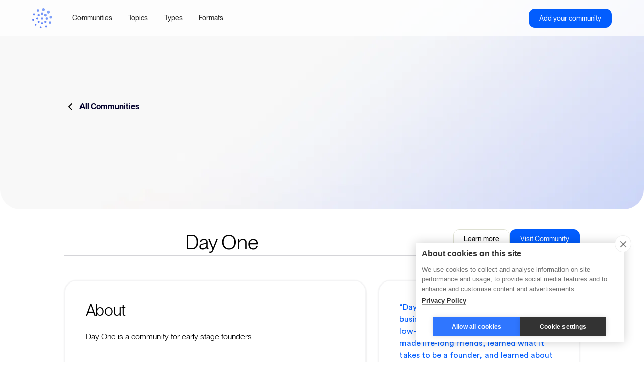

--- FILE ---
content_type: text/html; charset=utf-8
request_url: https://www.disco.co/learning-community-directory-community/day-one
body_size: 12735
content:
<!DOCTYPE html><!-- Last Published: Thu Jan 29 2026 14:21:38 GMT+0000 (Coordinated Universal Time) -->
<html data-wf-domain="www.disco.co" data-wf-page="641351eb1fef30627bd2c53e" data-wf-site="60ffdd9e3c66d7e7307eb9e5" lang="en" data-wf-collection="641351eb1fef30eae8d2c53c" data-wf-item-slug="day-one">
  <head>
    <meta charset="utf-8" />
    <title>Day One | The Learning Community Directory</title>
    <meta content="Browse our curated list of top virtual learning communities that can help you level up." name="description" />
    <meta content="Day One | The Learning Community Directory" property="og:title" />
    <meta content="Browse our curated list of top virtual learning communities that can help you level up." property="og:description" />
    <meta content="https://cdn.prod.website-files.com/60ffdd9e3c66d71b667eba0b/6470ffbce90f04d4d771a92f_0z5hvJwLSWFVwqJlrsAIEzI__qw_60gQAYhaLe6Gs9c.png" property="og:image" />
    <meta content="Day One | The Learning Community Directory" property="twitter:title" />
    <meta content="Browse our curated list of top virtual learning communities that can help you level up." property="twitter:description" />
    <meta content="https://cdn.prod.website-files.com/60ffdd9e3c66d71b667eba0b/6470ffbce90f04d4d771a92f_0z5hvJwLSWFVwqJlrsAIEzI__qw_60gQAYhaLe6Gs9c.png" property="twitter:image" />
    <meta property="og:type" content="website" />
    <meta content="summary_large_image" name="twitter:card" />
    <meta content="width=device-width, initial-scale=1" name="viewport" />
    <meta content="MULo0tZs-R-15gJmkeWz_xzoSsxnNxvKVG9fWwx9eTk" name="google-site-verification" />
    <link href="https://cdn.prod.website-files.com/60ffdd9e3c66d7e7307eb9e5/css/discolearn-92df2fdfe05090b67a82f43c463c.webflow.shared.755fd09fe.css" rel="stylesheet" type="text/css" integrity="sha384-dV/Qn+2G2n85tmiXFKVIpKS0twce5dDOf6zCLqutD7fHJxFyGGqIDA3TJl1A4jXS" crossorigin="anonymous" />
    <link href="https://fonts.googleapis.com" rel="preconnect" />
    <link href="https://fonts.gstatic.com" rel="preconnect" crossorigin="anonymous" />
    <script src="https://ajax.googleapis.com/ajax/libs/webfont/1.6.26/webfont.js" type="text/javascript"></script>
    <script type="text/javascript">
      WebFont.load({
        google: {
          families: ["Open Sans:300,300italic,400,400italic,600,600italic,700,700italic,800,800italic", "Inter:100,200,300,regular,500,600,700,800,900", "Figtree:300,regular,500,600,700,800,900,300italic,italic,500italic,600italic,700italic,800italic,900italic"]
        }
      });
    </script>
    <script type="text/javascript">
      ! function(o, c) {
        var n = c.documentElement,
          t = " w-mod-";
        n.className += t + "js", ("ontouchstart" in o || o.DocumentTouch && c instanceof DocumentTouch) && (n.className += t + "touch")
      }(window, document);
    </script>
    <link href="https://cdn.prod.website-files.com/60ffdd9e3c66d7e7307eb9e5/6846fcb2ab236e81824d1575_fav.png" rel="shortcut icon" type="image/x-icon" />
    <link href="https://cdn.prod.website-files.com/60ffdd9e3c66d7e7307eb9e5/6846fcdc8991f0b3308a360c_webclip.png" rel="apple-touch-icon" />
    <link href="https://www.disco.co/learning-community-directory-community/day-one" rel="canonical" />
    <script async="" src="https://www.googletagmanager.com/gtag/js?id=UA-182947984-1"></script>
    <script type="text/javascript">
      window.dataLayer = window.dataLayer || [];

      function gtag() {
        dataLayer.push(arguments);
      }
      gtag('js', new Date());
      gtag('config', 'UA-182947984-1', {
        'anonymize_ip': false
      });
    </script><!-- [Attributes by Finsweet] CMS Slider -->
    <script async src="https://cdn.jsdelivr.net/npm/@finsweet/attributes-cmsslider@1/cmsslider.js"></script>

    <meta property="og:site_name" content="Disco">

    <script src="https://cdn.cookiehub.eu/c2/bf7a3a29.js"></script>
    <script type="text/javascript">
      window.dataLayer = window.dataLayer || [];

      function gtag() {
        dataLayer.push(arguments);
      }
      gtag('consent', 'default', {
        'security_storage': 'granted',
        'functionality_storage': 'denied',
        'personalization_storage': 'denied',
        'ad_storage': 'denied',
        'ad_user_data': 'denied',
        'ad_personalization': 'denied',
        'analytics_storage': 'denied',
        'wait_for_update': 500
      });
      document.addEventListener("DOMContentLoaded", function(event) {
        var cpm = {};
        window.cookiehub.load(cpm);
      });
    </script>


    <!-- Google Tag Manager -->
    <script>
      (function(w, d, s, l, i) {
        w[l] = w[l] || [];
        w[l].push({
          'gtm.start': new Date().getTime(),
          event: 'gtm.js'
        });
        var f = d.getElementsByTagName(s)[0],
          j = d.createElement(s),
          dl = l != 'dataLayer' ? '&l=' + l : '';
        j.async = true;
        j.src =
          'https://www.googletagmanager.com/gtm.js?id=' + i + dl;
        f.parentNode.insertBefore(j, f);
      })(window, document, 'script', 'dataLayer', 'GTM-NK5R526');
    </script>
    <!-- End Google Tag Manager -->


    <script>
      ! function(t) {
        if (window.ko) return;
        window.ko = [], ["identify", "track", "removeListeners", "open", "on", "off", "qualify", "ready"].forEach(function(t) {
          ko[t] = function() {
            var n = [].slice.call(arguments);
            return n.unshift(t), ko.push(n), ko
          }
        });
        var n = document.createElement("script");
        n.async = !0, n.setAttribute("src", "https://cdn.getkoala.com/v1/pk_bb6e3bae8a9d6ef47b8f79be366b6a600a7b/sdk.js"), (document.body || document.head).appendChild(n)
      }();
    </script>

    <script>
      window.addEventListener(
        "message",
        function(event) {
          if (event.origin === "https://demo.arcade.software") {
            if (window.ko && event.data && event.data.eventName) {
              window.ko.track('Arcade ' + event.data.eventName, event.data)
            }
          }
        },
        false
      );
    </script>

    <script>
      function isCalendlyEvent(e) {
        return e.origin === "https://calendly.com" && e.data.event && e.data.event.indexOf("calendly.") === 0;
      };

      const eventNames = {
        'calendly.profile_page_viewed': 'Calendly Profile Page Viewed',
        'calendly.event_type_viewed': 'Calendly Event Type Viewed',
        'calendly.date_and_time_selected': 'Calendly Date and Time Selected',
        'calendly.event_scheduled': 'Calendly Event Scheduled'
      };

      window.addEventListener('message', function(event) {
        if (isCalendlyEvent(event) && window.ko) {
          const eventName = eventNames[event.data.event] || event.data.event;

          if (eventName) {
            window.ko.track(eventName, event.data.payload);
          }
        }
      });
    </script>

    <script src="https://t.contentsquare.net/uxa/aea9cd37ee4d0.js"></script>

    <!-- Blog Rich Text Spacing -->
    <style>
      .text-rich-text p {
        margin-bottom: 0.75em;
      }

      .text-rich-text br {
        display: block;
        content: "";
        margin-top: 0.5em;
      }
    </style>
  </head>
  <body>
    <div class="page-wrapper">
      <div class="global-styles w-embed">
        <style>
          /* Get rid of top margin on first element in any rich text element */
          .w-richtext> :not(div):first-child,
          .w-richtext>div:first-child> :first-child {
            margin-top: 0 !important;
          }

          /* Get rid of bottom margin on last element in any rich text element */
          .w-richtext>:last-child,
          .w-richtext ol li:last-child,
          .w-richtext ul li:last-child {
            margin-bottom: 0 !important;
          }

          /* 
Make the following elements inherit typography styles from the parent and not have hardcoded values. 
Important: You will not be able to style for example "All Links" in Designer with this CSS applied.
Uncomment this CSS to use it in the project. Leave this message for future hand-off.
*/
          /* 
a,
.w-input,
.w-select,
.w-tab-link,
.w-nav-link,
.w-dropdown-btn,
.w-dropdown-toggle,
.w-dropdown-link {
  color: inherit;
  text-decoration: inherit;
  font-size: inherit;
}
*/

          /* Prevent all click and hover interaction with an element */
          .pointer-events-off {
            pointer-events: none;
          }

          /* Enables all click and hover interaction with an element */
          .pointer-events-on {
            pointer-events: auto;
          }

          /* Snippet enables you to add class of div-square which creates and maintains a 1:1 dimension of a div.*/
          .div-square::after {
            content: "";
            display: block;
            padding-bottom: 100%;
          }

          /*Hide focus outline for main content element*/
          main:focus-visible {
            outline: -webkit-focus-ring-color auto 0px;
          }

          /* Make sure containers never lose their center alignment*/
          .container-medium,
          .container-small,
          .container-large {
            margin-right: auto !important;
            margin-left: auto !important;
          }

          /*Reset selects, buttons, and links styles*/
          .w-input,
          .w-select,
          a {
            color: inherit;
            text-decoration: inherit;
            font-size: inherit;
          }

          /*Apply "..." after 3 lines of text */
          .text-style-3lines {
            display: -webkit-box;
            overflow: hidden;
            -webkit-line-clamp: 3;
            -webkit-box-orient: vertical;
          }

          /* Apply "..." after 2 lines of text */
          .text-style-2lines {
            display: -webkit-box;
            overflow: hidden;
            -webkit-line-clamp: 2;
            -webkit-box-orient: vertical;
          }

          /* Apply "..." at 100% width */
          .truncate-width {
            width: 100%;
            white-space: nowrap;
            overflow: hidden;
            text-overflow: ellipsis;
          }

          /* Removes native scrollbar */
          .no-scrollbar {
            -ms-overflow-style: none; // IE 10+
            overflow: -moz-scrollbars-none; // Firefox
          }

          .no-scrollbar::-webkit-scrollbar {
            display: none; // Safari and Chrome
          }

          /* Adds inline flex display */
          .display-inlineflex {
            display: inline-flex;
          }

          /* These classes are never overwritten */
          .hide {
            display: none !important;
          }

          @media screen and (max-width: 991px) {

            .hide,
            .hide-tablet {
              display: none !important;
            }
          }

          @media screen and (max-width: 767px) {
            .hide-mobile-landscape {
              display: none !important;
            }
          }

          @media screen and (max-width: 479px) {
            .hide-mobile {
              display: none !important;
            }
          }

          .margin-0 {
            margin: 0rem !important;
          }

          .padding-0 {
            padding: 0rem !important;
          }

          .spacing-clean {
            padding: 0rem !important;
            margin: 0rem !important;
          }

          .margin-top {
            margin-right: 0rem !important;
            margin-bottom: 0rem !important;
            margin-left: 0rem !important;
          }

          .padding-top {
            padding-right: 0rem !important;
            padding-bottom: 0rem !important;
            padding-left: 0rem !important;
          }

          .margin-right {
            margin-top: 0rem !important;
            margin-bottom: 0rem !important;
            margin-left: 0rem !important;
          }

          .padding-right {
            padding-top: 0rem !important;
            padding-bottom: 0rem !important;
            padding-left: 0rem !important;
          }

          .margin-bottom {
            margin-top: 0rem !important;
            margin-right: 0rem !important;
            margin-left: 0rem !important;
          }

          .padding-bottom {
            padding-top: 0rem !important;
            padding-right: 0rem !important;
            padding-left: 0rem !important;
          }

          .margin-left {
            margin-top: 0rem !important;
            margin-right: 0rem !important;
            margin-bottom: 0rem !important;
          }

          .padding-left {
            padding-top: 0rem !important;
            padding-right: 0rem !important;
            padding-bottom: 0rem !important;
          }

          .margin-horizontal {
            margin-top: 0rem !important;
            margin-bottom: 0rem !important;
          }

          .padding-horizontal {
            padding-top: 0rem !important;
            padding-bottom: 0rem !important;
          }

          .margin-vertical {
            margin-right: 0rem !important;
            margin-left: 0rem !important;
          }

          .padding-vertical {
            padding-right: 0rem !important;
            padding-left: 0rem !important;
          }
        </style>
      </div>
      <div data-animation="default" class="vlc-navbar w-nav" data-easing2="ease" fs-scrolldisable-element="smart-nav" data-easing="ease" data-collapse="medium" data-w-id="d3d5a9a5-d8a0-45ef-3893-3c5da53780a8" role="banner" data-duration="400">
        <div class="navbar5_container"><a href="/learning-community-directory/home" class="navbar5_logo-link w-nav-brand"><img src="https://cdn.prod.website-files.com/60ffdd9e3c66d7e7307eb9e5/64357f8b1b43c6c9bdf47eab_Disco_Symbol-Logo_Blue.png" loading="lazy" alt="DIsco symbol logo" class="vlc-navbar_logo" /></a>
          <nav role="navigation" class="navbar5_menu w-nav-menu">
            <div class="navbar5_menu-left"><a href="/learning-community-directory/communities" class="navbar5_link w-nav-link">Communities</a><a href="/learning-community-directory/topics" class="navbar5_link w-nav-link">Topics</a><a href="/learning-community-directory/types" class="navbar5_link w-nav-link">Types</a><a href="/learning-community-directory/formats" class="navbar5_link w-nav-link">Formats</a></div>
            <div class="navbar5_menu-right">
              <form action="/search" class="vlc_search-form_nav hide w-form"><input class="vlc_form-input_nav is-search-input w-input" maxlength="256" name="query" placeholder="Search learning communities" type="search" id="search" required="" /><input type="submit" class="button hide w-button" value="Search" />
                <div id="w-node-d3d5a9a5-d8a0-45ef-3893-3c5da53780ba-a53780a8" class="search-icon w-embed"><svg width="24" height="24" viewBox="0 0 24 24" fill="none" xmlns="http://www.w3.org/2000/svg">
                    <path fill-rule="evenodd" clip-rule="evenodd" d="M16.875 15.4554L20.875 19.4602C21.0536 19.6589 21.0448 19.9631 20.855 20.1511L20.155 20.8519C20.0611 20.9467 19.9333 21 19.8 21C19.6667 21 19.5389 20.9467 19.445 20.8519L15.445 16.8471C15.3344 16.7362 15.234 16.6156 15.145 16.4867L14.395 15.4855C13.1541 16.4776 11.613 17.0178 10.025 17.0173C6.75261 17.0287 3.90902 14.7686 3.17773 11.5751C2.44643 8.38161 4.0226 5.10699 6.9731 3.68991C9.92359 2.27284 13.461 3.09151 15.491 5.66125C17.521 8.23099 17.5019 11.866 15.445 14.4142L16.445 15.105C16.6012 15.2051 16.7454 15.3226 16.875 15.4554ZM5.025 10.0089C5.025 12.7736 7.26357 15.0149 10.025 15.0149C11.3511 15.0149 12.6229 14.4875 13.5605 13.5487C14.4982 12.6099 15.025 11.3366 15.025 10.0089C15.025 7.24412 12.7864 5.00285 10.025 5.00285C7.26357 5.00285 5.025 7.24412 5.025 10.0089Z" fill="CurrentColor" />
                  </svg></div>
              </form><a href="/learning-community-directory/application" class="button is-small w-button">Add your community</a>
            </div>
          </nav>
          <div class="navbar5_menu-button w-nav-button">
            <div class="menu-icon">
              <div class="menu-icon_line-top"></div>
              <div class="menu-icon_line-middle">
                <div class="menu-icon_line-middle-inner"></div>
              </div>
              <div class="menu-icon_line-bottom"></div>
            </div>
          </div>
        </div>
      </div>
      <main class="main-wrapper">
        <header class="section_vlc-community-header background-mage-gradient2">
          <div class="padding-global">
            <div class="container-medium">
              <div class="padding-section-large section-vlc-hero">
                <div class="margin-bottom margin-xxlarge">
                  <div class="vlc-collection_breadcrumb"><a href="/learning-community-directory/communities" class="breadcrumb-wrapper w-inline-block"><img src="https://cdn.prod.website-files.com/60ffdd9e3c66d7e7307eb9e5/62ab7073e3784b3eea718aca_Arrow_Left.svg" loading="lazy" alt="" class="breadcrumb-icon" />
                      <div class="text-weight-semibold">All Communities</div>
                    </a></div>
                </div>
              </div>
            </div>
          </div>
        </header>
        <div class="section-vlc_communities background-image-gradient1">
          <section class="section_layout31 background-colour-white">
            <div class="padding-global">
              <div class="container-medium">
                <div id="back-to-top" class="padding-section-large padding-top-0">
                  <div class="margin-bottom margin-large">
                    <div class="vlc-community_header-component">
                      <div class="vlc-community-header_logo-contain shadow-small"><img loading="lazy" alt="" src="https://cdn.prod.website-files.com/60ffdd9e3c66d71b667eba0b/6470ffbce90f04d4d771a92f_0z5hvJwLSWFVwqJlrsAIEzI__qw_60gQAYhaLe6Gs9c.png" class="vlc-collection_community-logo" /></div>
                      <div class="vlc-comuunit-header_content-contain">
                        <div class="vlc-community-header_content-left">
                          <h1 class="heading-style-h4">Day One</h1>
                        </div>
                        <div id="w-node-_6c6ec159-e033-7be1-d8a7-935328303c7f-7bd2c53e" class="vlc-community-header_content-right">
                          <div class="button-group"><a href="https://www.joindayone.com/" target="_blank" class="button is-secondary is-small w-button">Learn more</a><a href="https://www.joindayone.com/" target="_blank" class="button is-small w-button">Visit Community</a></div>
                        </div>
                      </div>
                    </div>
                  </div>
                  <div class="vlc-community_content-component">
                    <div id="w-node-_812ac4a6-9c65-1874-6fb0-e0cb464eba0d-7bd2c53e" class="vlc-community_content-left">
                      <div id="w-node-_1923d335-4e86-0764-ae1d-d20ae7d9f01b-7bd2c53e" class="vlc-community-content_card shadow-xsmall">
                        <div class="margin-bottom margin-small">
                          <h2 class="heading-style-h5">About</h2>
                        </div>
                        <div class="margin-bottom margin-small">
                          <div class="rich-text-vlc-community w-richtext">
                            <p>Day One is a community for early stage founders.</p>
                          </div>
                        </div>
                        <div class="line-divider-light"></div>
                        <div class="margin-top margin-small">
                          <h3 class="heading-style-h6">Ideal Learner</h3>
                        </div>
                        <div class="margin-top margin-small">
                          <div class="rich-text-vlc-community w-richtext">
                            <p>An early stage founder who is ambitious, seriously building, but hasn't yet raised more than $3m in capital or has revenue less than $1m</p>
                          </div>
                        </div>
                      </div>
                      <div id="w-node-_58424c9d-5624-6f5d-ca53-532c0c433fb7-7bd2c53e" class="vlc-community-content_card shadow-xsmall">
                        <div class="margin-bottom margin-small">
                          <h2 class="heading-style-h5">Topics</h2>
                        </div>
                        <div class="vlc-community_topics-contain">
                          <div class="vlc-community-topics_list-wrapper w-dyn-list">
                            <div role="list" class="vlc-community-topics_list w-dyn-items">
                              <div role="listitem" class="vlc-community-topics_item w-dyn-item"><a href="/learning-community-directory-topics/business" class="vlc-community-topic_card shadow-xsmall w-inline-block">
                                  <div class="vlc-comunity-topic_icon-wrapper"><img src="https://cdn.prod.website-files.com/60ffdd9e3c66d71b667eba0b/64419ed93786322fa61bda12_business_icon.png" loading="lazy" alt="" class="icon-1x1-xsmall" /></div>
                                  <div class="vlc-community-topic_text">Business</div>
                                </a></div>
                              <div role="listitem" class="vlc-community-topics_item w-dyn-item"><a href="/learning-community-directory-topics/entrepreneurship" class="vlc-community-topic_card shadow-xsmall w-inline-block">
                                  <div class="vlc-comunity-topic_icon-wrapper"><img src="https://cdn.prod.website-files.com/60ffdd9e3c66d71b667eba0b/64419f608385c19499b4f76e_entrepreneurship_icon.png" loading="lazy" alt="" class="icon-1x1-xsmall" /></div>
                                  <div class="vlc-community-topic_text">Entrepreneurship</div>
                                </a></div>
                              <div role="listitem" class="vlc-community-topics_item w-dyn-item"><a href="/learning-community-directory-topics/tech" class="vlc-community-topic_card shadow-xsmall w-inline-block">
                                  <div class="vlc-comunity-topic_icon-wrapper"><img src="https://cdn.prod.website-files.com/60ffdd9e3c66d71b667eba0b/6441a0b5e2fdb2b1b297b282_tech_icon.png" loading="lazy" alt="" class="icon-1x1-xsmall" /></div>
                                  <div class="vlc-community-topic_text">Tech</div>
                                </a></div>
                            </div>
                          </div>
                        </div>
                      </div>
                      <div id="w-node-_33a48939-5828-7486-a0af-9042766410f9-7bd2c53e" class="vlc-community-content_card shadow-xsmall">
                        <div class="margin-bottom margin-small">
                          <h2 class="heading-style-h5">Learning Community Type</h2>
                        </div>
                        <div class="vlc-community_types-contain">
                          <div class="vlc-community-type_list-wrapper w-dyn-list">
                            <div role="list" class="vlc-community-type_list w-dyn-items">
                              <div role="listitem" class="vlc-community-type_item w-dyn-item"><a href="/learning-community-directory-community-type/accelerator" class="vlc-community-type_card shadow-xsmall w-inline-block">
                                  <div class="vlc-community-type_image-wrapper"><img src="https://cdn.prod.website-files.com/60ffdd9e3c66d71b667eba0b/64482b81f06a0b36194d3628_VLC-Type_Accelerator.png" loading="lazy" alt="" sizes="(max-width: 479px) 100vw, (max-width: 767px) 39vw, (max-width: 991px) 40vw, (max-width: 1279px) 21vw, 250.5px" srcset="https://cdn.prod.website-files.com/60ffdd9e3c66d71b667eba0b/64482b81f06a0b36194d3628_VLC-Type_Accelerator-p-500.png 500w, https://cdn.prod.website-files.com/60ffdd9e3c66d71b667eba0b/64482b81f06a0b36194d3628_VLC-Type_Accelerator-p-800.png 800w, https://cdn.prod.website-files.com/60ffdd9e3c66d71b667eba0b/64482b81f06a0b36194d3628_VLC-Type_Accelerator.png 1040w" /></div>
                                  <div class="vlc-community-type_content">
                                    <div class="vlc-community-topic_text">Accelerator</div>
                                  </div>
                                </a></div>
                              <div role="listitem" class="vlc-community-type_item w-dyn-item"><a href="/learning-community-directory-community-type/professional-association" class="vlc-community-type_card shadow-xsmall w-inline-block">
                                  <div class="vlc-community-type_image-wrapper"><img src="https://cdn.prod.website-files.com/60ffdd9e3c66d71b667eba0b/64482bb72b4a910a3f6c3fc4_VLC-Type_Professional-Association.png" loading="lazy" alt="" sizes="(max-width: 479px) 100vw, (max-width: 767px) 39vw, (max-width: 991px) 40vw, (max-width: 1279px) 21vw, 250.5px" srcset="https://cdn.prod.website-files.com/60ffdd9e3c66d71b667eba0b/64482bb72b4a910a3f6c3fc4_VLC-Type_Professional-Association-p-500.png 500w, https://cdn.prod.website-files.com/60ffdd9e3c66d71b667eba0b/64482bb72b4a910a3f6c3fc4_VLC-Type_Professional-Association-p-800.png 800w, https://cdn.prod.website-files.com/60ffdd9e3c66d71b667eba0b/64482bb72b4a910a3f6c3fc4_VLC-Type_Professional-Association.png 1040w" /></div>
                                  <div class="vlc-community-type_content">
                                    <div class="vlc-community-topic_text">Professional association</div>
                                  </div>
                                </a></div>
                              <div role="listitem" class="vlc-community-type_item w-dyn-item"><a href="/learning-community-directory-community-type/role-based" class="vlc-community-type_card shadow-xsmall w-inline-block">
                                  <div class="vlc-community-type_image-wrapper"><img src="https://cdn.prod.website-files.com/60ffdd9e3c66d71b667eba0b/64482bdc12d6d91479f8c054_VLC-Type_Role-Based.png" loading="lazy" alt="" sizes="(max-width: 479px) 100vw, (max-width: 767px) 39vw, (max-width: 991px) 40vw, (max-width: 1279px) 21vw, 250.5px" srcset="https://cdn.prod.website-files.com/60ffdd9e3c66d71b667eba0b/64482bdc12d6d91479f8c054_VLC-Type_Role-Based-p-500.png 500w, https://cdn.prod.website-files.com/60ffdd9e3c66d71b667eba0b/64482bdc12d6d91479f8c054_VLC-Type_Role-Based-p-800.png 800w, https://cdn.prod.website-files.com/60ffdd9e3c66d71b667eba0b/64482bdc12d6d91479f8c054_VLC-Type_Role-Based.png 1041w" /></div>
                                  <div class="vlc-community-type_content">
                                    <div class="vlc-community-topic_text">Role-based</div>
                                  </div>
                                </a></div>
                            </div>
                          </div>
                        </div>
                      </div>
                      <div id="w-node-_09d672d4-3a2a-3574-b108-76e745a2f681-7bd2c53e" class="margin-top margin-small"><a href="#" class="vlc-suggestion hide w-inline-block"><img src="https://cdn.prod.website-files.com/60ffdd9e3c66d7e7307eb9e5/644825b55ce790548be3751d_edit.svg" loading="lazy" alt="" class="icon-1x1-xsmall" />
                          <div class="vlc-suggest_text">Suggest an edit</div>
                        </a></div>
                    </div>
                    <div id="w-node-_37bededb-3d70-d371-158b-a0b8e574fdb5-7bd2c53e" class="vlc-community_content-right">
                      <div id="w-node-f51a511e-0b93-373d-d541-665b6756780c-7bd2c53e" class="vlc-community-content_card shadow-xsmall">
                        <p class="vlc-community-testimonial_text">“Day One helped me learn how to start a business on my own, especially being a low-code founder. Through the program I made life-long friends, learned what it takes to be a founder, and learned about a wealth of resources to aid throughout my journey. You’ll move way faster by learning about entrepreneurship paths to success, building a close network of founders who are in similar stages, and having a community of amazing, REAL people to back you up and celebrate you along the way.” - Deeckla Rotman, Day One Fellow since April 2021</p>
                      </div>
                      <div id="w-node-cdcf8f68-f403-6426-b81a-ed1120595961-7bd2c53e" class="vlc-community-content_card shadow-xsmall">
                        <div class="margin-bottom margin-small">
                          <h2 class="heading-style-h5">Details</h2>
                        </div>
                        <div class="vlc-community-details_grid">
                          <div id="w-node-_1968bd78-c198-8493-a560-c25799652f6a-7bd2c53e" class="vlc-community-details_item">
                            <div class="vlc-community-details_wrapper">
                              <div class="vlc-community-details_icon-wrapper"><img src="https://cdn.prod.website-files.com/60ffdd9e3c66d7e7307eb9e5/6453bdac2a4e8d01428b9ab5_bank.svg" loading="lazy" alt="" class="icon-1x1-xsmall" /></div>
                              <div class="vlc-community-topic_text">Established</div>
                            </div>
                            <div class="vlc-community-details_text-wrapper">
                              <div class="text-size-small">June 2020</div>
                            </div>
                          </div>
                          <div id="w-node-fe628de9-92a5-bf4d-c21c-e0568ed97149-7bd2c53e" class="vlc-community-details_item">
                            <div class="vlc-community-details_wrapper">
                              <div class="vlc-community-details_icon-wrapper"><img src="https://cdn.prod.website-files.com/60ffdd9e3c66d7e7307eb9e5/6453bdace1691413acedf063_users-01.svg" loading="lazy" alt="" class="icon-1x1-xsmall" /></div>
                              <div class="vlc-community-topic_text">Size</div>
                            </div>
                            <div class="vlc-community-details_text-wrapper">
                              <div class="text-size-small">501-1000</div>
                            </div>
                          </div>
                          <div id="w-node-_3ee424a5-9307-ebf3-38bd-4d546cdcd7c5-7bd2c53e" class="vlc-community-details_item">
                            <div class="vlc-community-details_wrapper">
                              <div class="vlc-community-details_icon-wrapper"><img src="https://cdn.prod.website-files.com/60ffdd9e3c66d7e7307eb9e5/6453bdace735de702e3ffb10_log-in-01.svg" loading="lazy" alt="" class="icon-1x1-xsmall" /></div>
                              <div class="vlc-community-topic_text">Access</div>
                            </div>
                            <div class="vlc-community-details_text-wrapper">
                              <div class="text-size-small">Paid</div>
                            </div>
                          </div>
                          <div id="w-node-_76f645be-9d8a-4331-98fd-2e90faf9e843-7bd2c53e" class="vlc-community-details_item">
                            <div class="vlc-community-details_wrapper">
                              <div class="vlc-community-details_icon-wrapper"><img src="https://cdn.prod.website-files.com/60ffdd9e3c66d7e7307eb9e5/6453bdac09d9631993ce6d7e_annotation-dots.svg" loading="lazy" alt="" class="icon-1x1-xsmall" /></div>
                              <div class="vlc-community-topic_text">Language</div>
                            </div>
                            <div class="vlc-community-details_text-wrapper">
                              <div class="vlc-community-language_list-wrapper w-dyn-list">
                                <div role="list" class="vlc-community-language_list w-dyn-items">
                                  <div role="listitem" class="vlc-community-language_item w-dyn-item">
                                    <div class="text-size-small">English</div>
                                  </div>
                                </div>
                              </div>
                            </div>
                          </div>
                          <div id="w-node-e0801cfc-5e08-b01c-309d-fc5ba3536db7-7bd2c53e" class="vlc-community-details_item">
                            <div class="vlc-community-details_wrapper">
                              <div class="vlc-community-details_icon-wrapper"><img src="https://cdn.prod.website-files.com/60ffdd9e3c66d7e7307eb9e5/6453bdac97d43dedd376671f_certificate-01.svg" loading="lazy" alt="" class="icon-1x1-xsmall" /></div>
                              <div class="vlc-community-topic_text">Scholarships</div>
                            </div>
                            <div class="vlc-community-details_text-wrapper">
                              <div class="text-size-small">Not at this time</div>
                            </div>
                          </div>
                          <div id="w-node-_42c6c6bb-a146-18a1-f5e7-a7a57efca521-7bd2c53e" class="vlc-community-details_item">
                            <div class="vlc-community-details_wrapper">
                              <div class="vlc-community-details_icon-wrapper"><img src="https://cdn.prod.website-files.com/60ffdd9e3c66d7e7307eb9e5/6453bdac394a9283e743fd32_file-plus-02.svg" loading="lazy" alt="" class="icon-1x1-xsmall" /></div>
                              <div class="vlc-community-topic_text">Application gated</div>
                            </div>
                            <div class="vlc-community-details_text-wrapper">
                              <div class="text-size-small">Yes</div>
                            </div>
                          </div>
                          <div id="w-node-_9445946c-6b89-667b-a6c5-baf8e9b5a899-7bd2c53e" class="vlc-community-details_item">
                            <div class="vlc-community-details_wrapper">
                              <div class="vlc-community-details_icon-wrapper"><img src="https://cdn.prod.website-files.com/60ffdd9e3c66d7e7307eb9e5/6453bdadae487612e2f21411_graduation-hat-02.svg" loading="lazy" alt="" class="icon-1x1-xsmall" /></div>
                              <div class="vlc-community-topic_text">Alumni program</div>
                            </div>
                            <div class="vlc-community-details_text-wrapper">
                              <div class="text-size-small">Yes</div>
                            </div>
                          </div>
                          <div id="w-node-da682546-7c5f-c0cf-0a57-f487f9cdffc9-7bd2c53e" class="vlc-community-details_item">
                            <div class="vlc-community-details_wrapper">
                              <div class="vlc-community-details_icon-wrapper"><img src="https://cdn.prod.website-files.com/60ffdd9e3c66d7e7307eb9e5/6453bdad97d43d11a176674c_calendar-check-02.svg" loading="lazy" alt="" class="icon-1x1-xsmall" /></div>
                              <div class="vlc-community-topic_text">New member intake</div>
                            </div>
                            <div class="vlc-community-details_text-wrapper">
                              <div class="text-size-small">Monthly</div>
                            </div>
                          </div>
                        </div>
                      </div>
                      <div id="w-node-_3d325c1f-613f-f6ef-095b-cf4bc0ff8e73-7bd2c53e" class="vlc-community-content_card shadow-xsmall">
                        <div class="margin-bottom margin-small">
                          <h2 class="heading-style-h5">Learning Format</h2>
                        </div>
                        <div class="vlc-community_formats-contain">
                          <div class="vlc-community-formats_list-wrapper w-dyn-list">
                            <div role="list" class="vlc-community-formats_list w-dyn-items">
                              <div role="listitem" class="vlc-community-formats_item w-dyn-item"><a href="/learning-community-directory-offerings-format/1-on-1-or-group-coaching" class="item-tag w-inline-block">
                                  <div class="vlc-topic_tag-text">1-on-1 or group coaching</div>
                                </a></div>
                              <div role="listitem" class="vlc-community-formats_item w-dyn-item"><a href="/learning-community-directory-offerings-format/accelerator" class="item-tag w-inline-block">
                                  <div class="vlc-topic_tag-text">Accelerator</div>
                                </a></div>
                              <div role="listitem" class="vlc-community-formats_item w-dyn-item"><a href="/learning-community-directory-offerings-format/bootcamp" class="item-tag w-inline-block">
                                  <div class="vlc-topic_tag-text">Bootcamp</div>
                                </a></div>
                              <div role="listitem" class="vlc-community-formats_item w-dyn-item"><a href="/learning-community-directory-offerings-format/cohort-based-course" class="item-tag w-inline-block">
                                  <div class="vlc-topic_tag-text">Cohort-based course</div>
                                </a></div>
                              <div role="listitem" class="vlc-community-formats_item w-dyn-item"><a href="/learning-community-directory-offerings-format/community-of-practice" class="item-tag w-inline-block">
                                  <div class="vlc-topic_tag-text">Community of practice</div>
                                </a></div>
                              <div role="listitem" class="vlc-community-formats_item w-dyn-item"><a href="/learning-community-directory-offerings-format/mastermind" class="item-tag w-inline-block">
                                  <div class="vlc-topic_tag-text">Mastermind</div>
                                </a></div>
                              <div role="listitem" class="vlc-community-formats_item w-dyn-item"><a href="/learning-community-directory-offerings-format/mentorship" class="item-tag w-inline-block">
                                  <div class="vlc-topic_tag-text">Mentorship</div>
                                </a></div>
                              <div role="listitem" class="vlc-community-formats_item w-dyn-item"><a href="/learning-community-directory-offerings-format/workshop" class="item-tag w-inline-block">
                                  <div class="vlc-topic_tag-text">Workshop</div>
                                </a></div>
                            </div>
                          </div>
                        </div>
                      </div>
                      <div id="w-node-fe9046b8-3d16-6614-42e4-a52f454ebb59-7bd2c53e" class="vlc-community-content_card shadow-xsmall">
                        <div class="margin-bottom margin-small">
                          <h2 class="heading-style-h5">Main tools used by members</h2>
                        </div>
                        <div class="vlc-community_formats-contain">
                          <div class="vlc-community-formats_list-wrapper w-dyn-list">
                            <div role="list" class="vlc-community-formats_list w-dyn-items">
                              <div role="listitem" class="vlc-community-formats_item w-dyn-item">
                                <div class="item-tag_member-tools">
                                  <div class="vlc-community-tools_icon-wrapper"><img src="https://cdn.prod.website-files.com/60ffdd9e3c66d71b667eba0b/6453d01a87f2c33feb02a1e9_Zoom_Icon.svg" loading="lazy" alt="" class="icon-1x1-xxsmall" /></div>
                                  <div class="vlc-topic_tag-text">Zoom</div>
                                </div>
                              </div>
                              <div role="listitem" class="vlc-community-formats_item w-dyn-item">
                                <div class="item-tag_member-tools">
                                  <div class="vlc-community-tools_icon-wrapper"><img src="https://cdn.prod.website-files.com/60ffdd9e3c66d71b667eba0b/6453cfeb91259ef1da124679_Slack_Icon.svg" loading="lazy" alt="" class="icon-1x1-xxsmall" /></div>
                                  <div class="vlc-topic_tag-text">Slack</div>
                                </div>
                              </div>
                            </div>
                          </div>
                        </div>
                      </div>
                    </div>
                  </div>
                </div>
              </div>
            </div>
          </section>
        </div>
        <div class="section-vlc-home_cta2 background-colour-black">
          <section class="section_cta7 background-image-gradient1">
            <div class="padding-global">
              <div class="container-medium">
                <div class="padding-section-large">
                  <div class="cta7_component">
                    <div class="cta7_content">
                      <div class="max-width-large">
                        <h3 class="heading-style-h1 text-colour-white">Help eager learners discover your learning community</h3>
                      </div>
                    </div>
                    <div class="cta7_button-row"><a href="/learning-community-directory/application" class="button w-button">Apply now -&gt;</a></div>
                  </div>
                </div>
              </div>
            </div>
          </section>
        </div>
      </main>
      <div class="vlc-footer background-colour-black">
        <div class="padding-global">
          <div class="container-large">
            <div class="padding-vertical padding-xxlarge">
              <div class="padding-bottom padding-xlarge">
                <div class="footer1_logo-wrapper">
                  <div class="vlc_logo-wrapper">
                    <div class="margin-bottom margin-xxsmall"><a href="/learning-community-directory/home" class="footer1_logo-link w-nav-brand">
                        <div class="heading-style-h6 text-color-white">The Learning<br />Community Directory</div>
                      </a></div><a href="/old-home" class="powered-by-disco_wrapper w-inline-block">
                      <div class="powered-by-disco_text">Powered by</div><img src="https://cdn.prod.website-files.com/60ffdd9e3c66d7e7307eb9e5/64357373cea7fb6ef92da01c_Disco-Wordmark-Secondary_Grey.png" loading="lazy" alt="Disco logo" class="powered-by-disco_logo" />
                    </a>
                  </div>
                  <div class="w-layout-grid footer8_link-list"><a href="/learning-community-directory/communities" class="footer8_link">Communities</a><a href="/learning-community-directory/topics" class="footer8_link">Topics</a><a href="/learning-community-directory/types" class="footer8_link">Types</a><a href="/learning-community-directory/formats" class="footer8_link">Formats</a><a href="/old-home" class="footer8_link">About Disco</a></div>
                </div>
              </div>
              <div class="line-divider"></div>
              <div class="padding-top padding-medium">
                <div class="footer1_bottom-wrapper">
                  <div class="vlc-footer_cta">
                    <div class="vlc-footer_cta-text">Looking for the modern OS to build and grow your learning community? <a href="https://app.disco.co/sign-up" target="_blank" class="text-colour-blue">Try Disco Free -&gt;</a></div>
                  </div>
                  <div class="w-layout-grid footer1_legal-list"><a href="/privacy-policy-deprecated" class="footer1_legal-link">Privacy Policy</a><a href="/terms-of-service-deprecated" class="footer1_legal-link">Terms of Service</a>
                    <div id="w-node-_5d3b7642-fe7b-9c63-f57a-a1f69b9100d7-9b9100ae" class="w-layout-grid footer1_social-list"><a id="w-node-_5d3b7642-fe7b-9c63-f57a-a1f69b9100d8-9b9100ae" href="https://twitter.com/discolearn" target="_blank" class="footer1_social-link w-inline-block"><img src="https://cdn.prod.website-files.com/60ffdd9e3c66d7e7307eb9e5/63e421f25a98d4c61b47c754_Twitter-icon.svg" loading="lazy" id="w-node-_5d3b7642-fe7b-9c63-f57a-a1f69b9100d9-9b9100ae" alt="" /></a><a id="w-node-_5d3b7642-fe7b-9c63-f57a-a1f69b9100da-9b9100ae" href="https://www.linkedin.com/company/discolearn/" target="_blank" class="footer1_social-link w-inline-block"><img src="https://cdn.prod.website-files.com/60ffdd9e3c66d7e7307eb9e5/63e421f4fb5eae10e09277c3_LinkedIn-icon.svg" loading="lazy" id="w-node-_5d3b7642-fe7b-9c63-f57a-a1f69b9100db-9b9100ae" alt="" /></a><a id="w-node-_5d3b7642-fe7b-9c63-f57a-a1f69b9100dc-9b9100ae" href="https://www.youtube.com/channel/UCFm0s2whdPZZVfbbkU0Qqlw" target="_blank" class="footer1_social-link w-inline-block"><img src="https://cdn.prod.website-files.com/60ffdd9e3c66d7e7307eb9e5/63f1291963ea22376726f1eb_YouTube.svg" loading="lazy" id="w-node-_5d3b7642-fe7b-9c63-f57a-a1f69b9100dd-9b9100ae" alt="" /></a></div>
                  </div>
                </div>
              </div>
            </div>
          </div>
        </div>
      </div>
    </div>
    <script src="https://d3e54v103j8qbb.cloudfront.net/js/jquery-3.5.1.min.dc5e7f18c8.js?site=60ffdd9e3c66d7e7307eb9e5" type="text/javascript" integrity="sha256-9/aliU8dGd2tb6OSsuzixeV4y/faTqgFtohetphbbj0=" crossorigin="anonymous"></script>
    <script src="https://cdn.prod.website-files.com/60ffdd9e3c66d7e7307eb9e5/js/webflow.schunk.74f756804daaabee.js" type="text/javascript" integrity="sha384-G6k/mywYXGcfDideVCCpzUGfEasIP9iArGUPYi17MLKy8sUOyn3ewoyJhHYLlEvH" crossorigin="anonymous"></script>
    <script src="https://cdn.prod.website-files.com/60ffdd9e3c66d7e7307eb9e5/js/webflow.schunk.b423f4c1bdd863ef.js" type="text/javascript" integrity="sha384-RcAkwSSYFvxNLAm1ke4IL8ZYU6vicBlv1Ml83P890CsSLeFn6TDWH53i4hhvaX5v" crossorigin="anonymous"></script>
    <script src="https://cdn.prod.website-files.com/60ffdd9e3c66d7e7307eb9e5/js/webflow.0f2308f2.e8a31c228bb35f53.js" type="text/javascript" integrity="sha384-YmmSdDy5ij9R+QxgVuy5ly8a2h4yCnwZLvrmfINod45hsSfjR2zBIMI6u42mS6tA" crossorigin="anonymous"></script>
    <script>
      $(document).ready(function() {
        var trackingParam = $('body').attr('data-tracking-param');
        if (trackingParam) {
          $('a').each(function() {
            var url = $(this).attr('href');
            if (url && url.includes("https://app.disco.co/sign-up")) {
              var urlParts = url.split('?');
              var params = new URLSearchParams(urlParts[1]);
              params.delete('s');
              params.append('s', trackingParam);
              $(this).attr('href', urlParts[0] + '?' + params.toString());
            }
          });
        }
      });
    </script>

    <!-- Include GSAP library, ScrollTrigger plugin, Split-Type library -->
    <script src="https://cdnjs.cloudflare.com/ajax/libs/gsap/3.12.2/gsap.min.js"></script>
    <script src="https://cdnjs.cloudflare.com/ajax/libs/gsap/3.12.2/ScrollTrigger.min.js"></script>

    <script src="https://unpkg.com/split-type"></script>
    <script src="https://tools.refokus.com/automatic-tabs/bundle.v1.0.0.js"></script>

    <script>
      document.addEventListener('DOMContentLoaded', function() {
        function isMobile() {
          return window.innerWidth <= 767;
        }

        // Split the text by words
        const layoutText = new SplitType(".layout484_text", {
          types: "words"
        });
        const layoutWords = layoutText.words;

        // Loop through each word span
        layoutWords.forEach(word => {
          const isGradientWord = word.querySelector('.text-gradient-ai');

          if (isGradientWord) {
            // For gradient words: apply initial grayscale and partial opacity
            word.style.opacity = "0.2";
            word.style.filter = "grayscale(100%)";
            word.style.webkitBackgroundClip = "text";
            word.style.backgroundClip = "text";
          } else {
            // For normal words: just fade in
            word.style.opacity = "0.2";
          }
        });

        // Animate all words
        gsap.to(layoutWords, {
          opacity: 1,
          filter: "grayscale(0%)",
          stagger: 1.0,
          ease: "power2.out",
          scrollTrigger: {
            trigger: ".section_layout484",
            start: isMobile() ? "top 35%" : "top center",
            end: isMobile() ? "bottom 90%" : "bottom center",
            scrub: 2
          }
        });
      });
    </script>
    <script>
      function debounce(func, wait, immediate) {
        var timeout;
        return function() {
          var context = this,
            args = arguments;
          var later = function() {
            timeout = null;
            if (!immediate) func.apply(context, args);
          };
          var callNow = immediate && !timeout;
          clearTimeout(timeout);
          timeout = setTimeout(later, wait);
          if (callNow) func.apply(context, args);
        };
      }

      var onScroll = debounce(function(direction) {
        if (direction == false) {
          $("#arrow-right-experience-slider").trigger('tap');
        } else {
          $("#arrow-left-experience-slider").trigger('tap');
        }
      }, 30, true);

      $('#experiences-slider').bind('wheel mousewheel', function(e) {
        e.preventDefault();
        var delta;
        if (typeof event != 'undefined' && event.wheelDelta) {
          delta = event.wheelDelta;
        } else {
          delta = -1 * e.originalEvent.deltaY;
        }
        onScroll(delta >= 0);
      });
    </script>


    <script data-info="hacks-body">
      // when the DOM is ready
      $(document).ready(function() {
        // get a reference to the custom dots and store in a variable
        const customDots = $('.hack9-custom-dot');
        // for each custom dot
        $.each(customDots, (index, dot) => {
          // when the dot is clicked
          $(dot).click(() => {
            // remove 'active' class from the previous active dot
            $('.active').removeClass('active');
            // add 'active' class to current dot
            $(dot).addClass('active');
            // tap the equivalent native webflow dot
            // each custom dot taps its equivalent webflow dot of the same index
            // for instance custom dot one taps webflow dot one
            $('.w-slider-dot:nth-child(' + (index + 1) + ')').trigger('tap');
          });
        });

        /*
         * set up mutation observer to listen for class changes on .w-slider-dot
         * on an autoplay slider
         * every time a .w-slider-dot has the class .w-active
         * add .active class to the equivalent .hack9-custom-dot
         */

        // set up options for the observer (which mutations to observe)
        // we are observing the 'class' attribute in this case
        const config = {
          attributes: true,
          childList: false,
          subtree: false,
          attributeFilter: ['class']
        };

        // set up setObserver function
        function setObserver(target, index) {
          // create a new instance of the MutationObserver
          const observer = new MutationObserver(function(mutations) {
            // for each mutation object being observed
            mutations.forEach(function(mutation) {
              // check for its 'class' attribute
              if (mutation.attributeName === 'class') {
                // get the list of all classes
                const classList = mutation.target.className;
                // if the class 'w-active' exists
                if (/w-active/.exec(classList)) {
                  // remove 'active' class from the previous active custom dot
                  $('.active').removeClass('active');
                  // add 'active' class to current custom dot of same index as the .w-slider-dot 
                  $('.hack9-custom-dot:nth-child(' + (index + 1) + ')').addClass('active');
                }
              }
            });
          });
          // call the MutationObserver on the target element
          observer.observe(target, config);
        }

        // for each .w-slider-dot
        $('.w-slider-dot').each(function(index, dot) {
          // call the setObserver function to run the MutationObserver
          setObserver(dot, index)
        });

      });
    </script>

    <script>
      $(document).ready(function() {
        $('#testimonial-slider div:nth-child(3)').trigger('tap');
      });
    </script>
    <script src="https://hubspotonwebflow.com/assets/js/form-124.js" type="text/javascript" integrity="sha384-bjyNIOqAKScdeQ3THsDZLGagNN56B4X2Auu9YZIGu+tA/PlggMk4jbWruG/P6zYj" crossorigin="anonymous"></script>
  </body>
</html>

--- FILE ---
content_type: text/css
request_url: https://cdn.prod.website-files.com/60ffdd9e3c66d7e7307eb9e5/css/discolearn-92df2fdfe05090b67a82f43c463c.webflow.shared.755fd09fe.css
body_size: 143385
content:
html {
  -webkit-text-size-adjust: 100%;
  -ms-text-size-adjust: 100%;
  font-family: sans-serif;
}

body {
  margin: 0;
}

article, aside, details, figcaption, figure, footer, header, hgroup, main, menu, nav, section, summary {
  display: block;
}

audio, canvas, progress, video {
  vertical-align: baseline;
  display: inline-block;
}

audio:not([controls]) {
  height: 0;
  display: none;
}

[hidden], template {
  display: none;
}

a {
  background-color: #0000;
}

a:active, a:hover {
  outline: 0;
}

abbr[title] {
  border-bottom: 1px dotted;
}

b, strong {
  font-weight: bold;
}

dfn {
  font-style: italic;
}

h1 {
  margin: .67em 0;
  font-size: 2em;
}

mark {
  color: #000;
  background: #ff0;
}

small {
  font-size: 80%;
}

sub, sup {
  vertical-align: baseline;
  font-size: 75%;
  line-height: 0;
  position: relative;
}

sup {
  top: -.5em;
}

sub {
  bottom: -.25em;
}

img {
  border: 0;
}

svg:not(:root) {
  overflow: hidden;
}

hr {
  box-sizing: content-box;
  height: 0;
}

pre {
  overflow: auto;
}

code, kbd, pre, samp {
  font-family: monospace;
  font-size: 1em;
}

button, input, optgroup, select, textarea {
  color: inherit;
  font: inherit;
  margin: 0;
}

button {
  overflow: visible;
}

button, select {
  text-transform: none;
}

button, html input[type="button"], input[type="reset"] {
  -webkit-appearance: button;
  cursor: pointer;
}

button[disabled], html input[disabled] {
  cursor: default;
}

button::-moz-focus-inner, input::-moz-focus-inner {
  border: 0;
  padding: 0;
}

input {
  line-height: normal;
}

input[type="checkbox"], input[type="radio"] {
  box-sizing: border-box;
  padding: 0;
}

input[type="number"]::-webkit-inner-spin-button, input[type="number"]::-webkit-outer-spin-button {
  height: auto;
}

input[type="search"] {
  -webkit-appearance: none;
}

input[type="search"]::-webkit-search-cancel-button, input[type="search"]::-webkit-search-decoration {
  -webkit-appearance: none;
}

legend {
  border: 0;
  padding: 0;
}

textarea {
  overflow: auto;
}

optgroup {
  font-weight: bold;
}

table {
  border-collapse: collapse;
  border-spacing: 0;
}

td, th {
  padding: 0;
}

@font-face {
  font-family: webflow-icons;
  src: url("[data-uri]") format("truetype");
  font-weight: normal;
  font-style: normal;
}

[class^="w-icon-"], [class*=" w-icon-"] {
  speak: none;
  font-variant: normal;
  text-transform: none;
  -webkit-font-smoothing: antialiased;
  -moz-osx-font-smoothing: grayscale;
  font-style: normal;
  font-weight: normal;
  line-height: 1;
  font-family: webflow-icons !important;
}

.w-icon-slider-right:before {
  content: "";
}

.w-icon-slider-left:before {
  content: "";
}

.w-icon-nav-menu:before {
  content: "";
}

.w-icon-arrow-down:before, .w-icon-dropdown-toggle:before {
  content: "";
}

.w-icon-file-upload-remove:before {
  content: "";
}

.w-icon-file-upload-icon:before {
  content: "";
}

* {
  box-sizing: border-box;
}

html {
  height: 100%;
}

body {
  color: #333;
  background-color: #fff;
  min-height: 100%;
  margin: 0;
  font-family: Arial, sans-serif;
  font-size: 14px;
  line-height: 20px;
}

img {
  vertical-align: middle;
  max-width: 100%;
  display: inline-block;
}

html.w-mod-touch * {
  background-attachment: scroll !important;
}

.w-block {
  display: block;
}

.w-inline-block {
  max-width: 100%;
  display: inline-block;
}

.w-clearfix:before, .w-clearfix:after {
  content: " ";
  grid-area: 1 / 1 / 2 / 2;
  display: table;
}

.w-clearfix:after {
  clear: both;
}

.w-hidden {
  display: none;
}

.w-button {
  color: #fff;
  line-height: inherit;
  cursor: pointer;
  background-color: #3898ec;
  border: 0;
  border-radius: 0;
  padding: 9px 15px;
  text-decoration: none;
  display: inline-block;
}

input.w-button {
  -webkit-appearance: button;
}

html[data-w-dynpage] [data-w-cloak] {
  color: #0000 !important;
}

.w-code-block {
  margin: unset;
}

pre.w-code-block code {
  all: inherit;
}

.w-optimization {
  display: contents;
}

.w-webflow-badge, .w-webflow-badge > img {
  box-sizing: unset;
  width: unset;
  height: unset;
  max-height: unset;
  max-width: unset;
  min-height: unset;
  min-width: unset;
  margin: unset;
  padding: unset;
  float: unset;
  clear: unset;
  border: unset;
  border-radius: unset;
  background: unset;
  background-image: unset;
  background-position: unset;
  background-size: unset;
  background-repeat: unset;
  background-origin: unset;
  background-clip: unset;
  background-attachment: unset;
  background-color: unset;
  box-shadow: unset;
  transform: unset;
  direction: unset;
  font-family: unset;
  font-weight: unset;
  color: unset;
  font-size: unset;
  line-height: unset;
  font-style: unset;
  font-variant: unset;
  text-align: unset;
  letter-spacing: unset;
  -webkit-text-decoration: unset;
  text-decoration: unset;
  text-indent: unset;
  text-transform: unset;
  list-style-type: unset;
  text-shadow: unset;
  vertical-align: unset;
  cursor: unset;
  white-space: unset;
  word-break: unset;
  word-spacing: unset;
  word-wrap: unset;
  transition: unset;
}

.w-webflow-badge {
  white-space: nowrap;
  cursor: pointer;
  box-shadow: 0 0 0 1px #0000001a, 0 1px 3px #0000001a;
  visibility: visible !important;
  opacity: 1 !important;
  z-index: 2147483647 !important;
  color: #aaadb0 !important;
  overflow: unset !important;
  background-color: #fff !important;
  border-radius: 3px !important;
  width: auto !important;
  height: auto !important;
  margin: 0 !important;
  padding: 6px !important;
  font-size: 12px !important;
  line-height: 14px !important;
  text-decoration: none !important;
  display: inline-block !important;
  position: fixed !important;
  inset: auto 12px 12px auto !important;
  transform: none !important;
}

.w-webflow-badge > img {
  position: unset;
  visibility: unset !important;
  opacity: 1 !important;
  vertical-align: middle !important;
  display: inline-block !important;
}

h1, h2, h3, h4, h5, h6 {
  margin-bottom: 10px;
  font-weight: bold;
}

h1 {
  margin-top: 20px;
  font-size: 38px;
  line-height: 44px;
}

h2 {
  margin-top: 20px;
  font-size: 32px;
  line-height: 36px;
}

h3 {
  margin-top: 20px;
  font-size: 24px;
  line-height: 30px;
}

h4 {
  margin-top: 10px;
  font-size: 18px;
  line-height: 24px;
}

h5 {
  margin-top: 10px;
  font-size: 14px;
  line-height: 20px;
}

h6 {
  margin-top: 10px;
  font-size: 12px;
  line-height: 18px;
}

p {
  margin-top: 0;
  margin-bottom: 10px;
}

blockquote {
  border-left: 5px solid #e2e2e2;
  margin: 0 0 10px;
  padding: 10px 20px;
  font-size: 18px;
  line-height: 22px;
}

figure {
  margin: 0 0 10px;
}

ul, ol {
  margin-top: 0;
  margin-bottom: 10px;
  padding-left: 40px;
}

.w-list-unstyled {
  padding-left: 0;
  list-style: none;
}

.w-embed:before, .w-embed:after {
  content: " ";
  grid-area: 1 / 1 / 2 / 2;
  display: table;
}

.w-embed:after {
  clear: both;
}

.w-video {
  width: 100%;
  padding: 0;
  position: relative;
}

.w-video iframe, .w-video object, .w-video embed {
  border: none;
  width: 100%;
  height: 100%;
  position: absolute;
  top: 0;
  left: 0;
}

fieldset {
  border: 0;
  margin: 0;
  padding: 0;
}

button, [type="button"], [type="reset"] {
  cursor: pointer;
  -webkit-appearance: button;
  border: 0;
}

.w-form {
  margin: 0 0 15px;
}

.w-form-done {
  text-align: center;
  background-color: #ddd;
  padding: 20px;
  display: none;
}

.w-form-fail {
  background-color: #ffdede;
  margin-top: 10px;
  padding: 10px;
  display: none;
}

label {
  margin-bottom: 5px;
  font-weight: bold;
  display: block;
}

.w-input, .w-select {
  color: #333;
  vertical-align: middle;
  background-color: #fff;
  border: 1px solid #ccc;
  width: 100%;
  height: 38px;
  margin-bottom: 10px;
  padding: 8px 12px;
  font-size: 14px;
  line-height: 1.42857;
  display: block;
}

.w-input::placeholder, .w-select::placeholder {
  color: #999;
}

.w-input:focus, .w-select:focus {
  border-color: #3898ec;
  outline: 0;
}

.w-input[disabled], .w-select[disabled], .w-input[readonly], .w-select[readonly], fieldset[disabled] .w-input, fieldset[disabled] .w-select {
  cursor: not-allowed;
}

.w-input[disabled]:not(.w-input-disabled), .w-select[disabled]:not(.w-input-disabled), .w-input[readonly], .w-select[readonly], fieldset[disabled]:not(.w-input-disabled) .w-input, fieldset[disabled]:not(.w-input-disabled) .w-select {
  background-color: #eee;
}

textarea.w-input, textarea.w-select {
  height: auto;
}

.w-select {
  background-color: #f3f3f3;
}

.w-select[multiple] {
  height: auto;
}

.w-form-label {
  cursor: pointer;
  margin-bottom: 0;
  font-weight: normal;
  display: inline-block;
}

.w-radio {
  margin-bottom: 5px;
  padding-left: 20px;
  display: block;
}

.w-radio:before, .w-radio:after {
  content: " ";
  grid-area: 1 / 1 / 2 / 2;
  display: table;
}

.w-radio:after {
  clear: both;
}

.w-radio-input {
  float: left;
  margin: 3px 0 0 -20px;
  line-height: normal;
}

.w-file-upload {
  margin-bottom: 10px;
  display: block;
}

.w-file-upload-input {
  opacity: 0;
  z-index: -100;
  width: .1px;
  height: .1px;
  position: absolute;
  overflow: hidden;
}

.w-file-upload-default, .w-file-upload-uploading, .w-file-upload-success {
  color: #333;
  display: inline-block;
}

.w-file-upload-error {
  margin-top: 10px;
  display: block;
}

.w-file-upload-default.w-hidden, .w-file-upload-uploading.w-hidden, .w-file-upload-error.w-hidden, .w-file-upload-success.w-hidden {
  display: none;
}

.w-file-upload-uploading-btn {
  cursor: pointer;
  background-color: #fafafa;
  border: 1px solid #ccc;
  margin: 0;
  padding: 8px 12px;
  font-size: 14px;
  font-weight: normal;
  display: flex;
}

.w-file-upload-file {
  background-color: #fafafa;
  border: 1px solid #ccc;
  flex-grow: 1;
  justify-content: space-between;
  margin: 0;
  padding: 8px 9px 8px 11px;
  display: flex;
}

.w-file-upload-file-name {
  font-size: 14px;
  font-weight: normal;
  display: block;
}

.w-file-remove-link {
  cursor: pointer;
  width: auto;
  height: auto;
  margin-top: 3px;
  margin-left: 10px;
  padding: 3px;
  display: block;
}

.w-icon-file-upload-remove {
  margin: auto;
  font-size: 10px;
}

.w-file-upload-error-msg {
  color: #ea384c;
  padding: 2px 0;
  display: inline-block;
}

.w-file-upload-info {
  padding: 0 12px;
  line-height: 38px;
  display: inline-block;
}

.w-file-upload-label {
  cursor: pointer;
  background-color: #fafafa;
  border: 1px solid #ccc;
  margin: 0;
  padding: 8px 12px;
  font-size: 14px;
  font-weight: normal;
  display: inline-block;
}

.w-icon-file-upload-icon, .w-icon-file-upload-uploading {
  width: 20px;
  margin-right: 8px;
  display: inline-block;
}

.w-icon-file-upload-uploading {
  height: 20px;
}

.w-container {
  max-width: 940px;
  margin-left: auto;
  margin-right: auto;
}

.w-container:before, .w-container:after {
  content: " ";
  grid-area: 1 / 1 / 2 / 2;
  display: table;
}

.w-container:after {
  clear: both;
}

.w-container .w-row {
  margin-left: -10px;
  margin-right: -10px;
}

.w-row:before, .w-row:after {
  content: " ";
  grid-area: 1 / 1 / 2 / 2;
  display: table;
}

.w-row:after {
  clear: both;
}

.w-row .w-row {
  margin-left: 0;
  margin-right: 0;
}

.w-col {
  float: left;
  width: 100%;
  min-height: 1px;
  padding-left: 10px;
  padding-right: 10px;
  position: relative;
}

.w-col .w-col {
  padding-left: 0;
  padding-right: 0;
}

.w-col-1 {
  width: 8.33333%;
}

.w-col-2 {
  width: 16.6667%;
}

.w-col-3 {
  width: 25%;
}

.w-col-4 {
  width: 33.3333%;
}

.w-col-5 {
  width: 41.6667%;
}

.w-col-6 {
  width: 50%;
}

.w-col-7 {
  width: 58.3333%;
}

.w-col-8 {
  width: 66.6667%;
}

.w-col-9 {
  width: 75%;
}

.w-col-10 {
  width: 83.3333%;
}

.w-col-11 {
  width: 91.6667%;
}

.w-col-12 {
  width: 100%;
}

.w-hidden-main {
  display: none !important;
}

@media screen and (max-width: 991px) {
  .w-container {
    max-width: 728px;
  }

  .w-hidden-main {
    display: inherit !important;
  }

  .w-hidden-medium {
    display: none !important;
  }

  .w-col-medium-1 {
    width: 8.33333%;
  }

  .w-col-medium-2 {
    width: 16.6667%;
  }

  .w-col-medium-3 {
    width: 25%;
  }

  .w-col-medium-4 {
    width: 33.3333%;
  }

  .w-col-medium-5 {
    width: 41.6667%;
  }

  .w-col-medium-6 {
    width: 50%;
  }

  .w-col-medium-7 {
    width: 58.3333%;
  }

  .w-col-medium-8 {
    width: 66.6667%;
  }

  .w-col-medium-9 {
    width: 75%;
  }

  .w-col-medium-10 {
    width: 83.3333%;
  }

  .w-col-medium-11 {
    width: 91.6667%;
  }

  .w-col-medium-12 {
    width: 100%;
  }

  .w-col-stack {
    width: 100%;
    left: auto;
    right: auto;
  }
}

@media screen and (max-width: 767px) {
  .w-hidden-main, .w-hidden-medium {
    display: inherit !important;
  }

  .w-hidden-small {
    display: none !important;
  }

  .w-row, .w-container .w-row {
    margin-left: 0;
    margin-right: 0;
  }

  .w-col {
    width: 100%;
    left: auto;
    right: auto;
  }

  .w-col-small-1 {
    width: 8.33333%;
  }

  .w-col-small-2 {
    width: 16.6667%;
  }

  .w-col-small-3 {
    width: 25%;
  }

  .w-col-small-4 {
    width: 33.3333%;
  }

  .w-col-small-5 {
    width: 41.6667%;
  }

  .w-col-small-6 {
    width: 50%;
  }

  .w-col-small-7 {
    width: 58.3333%;
  }

  .w-col-small-8 {
    width: 66.6667%;
  }

  .w-col-small-9 {
    width: 75%;
  }

  .w-col-small-10 {
    width: 83.3333%;
  }

  .w-col-small-11 {
    width: 91.6667%;
  }

  .w-col-small-12 {
    width: 100%;
  }
}

@media screen and (max-width: 479px) {
  .w-container {
    max-width: none;
  }

  .w-hidden-main, .w-hidden-medium, .w-hidden-small {
    display: inherit !important;
  }

  .w-hidden-tiny {
    display: none !important;
  }

  .w-col {
    width: 100%;
  }

  .w-col-tiny-1 {
    width: 8.33333%;
  }

  .w-col-tiny-2 {
    width: 16.6667%;
  }

  .w-col-tiny-3 {
    width: 25%;
  }

  .w-col-tiny-4 {
    width: 33.3333%;
  }

  .w-col-tiny-5 {
    width: 41.6667%;
  }

  .w-col-tiny-6 {
    width: 50%;
  }

  .w-col-tiny-7 {
    width: 58.3333%;
  }

  .w-col-tiny-8 {
    width: 66.6667%;
  }

  .w-col-tiny-9 {
    width: 75%;
  }

  .w-col-tiny-10 {
    width: 83.3333%;
  }

  .w-col-tiny-11 {
    width: 91.6667%;
  }

  .w-col-tiny-12 {
    width: 100%;
  }
}

.w-widget {
  position: relative;
}

.w-widget-map {
  width: 100%;
  height: 400px;
}

.w-widget-map label {
  width: auto;
  display: inline;
}

.w-widget-map img {
  max-width: inherit;
}

.w-widget-map .gm-style-iw {
  text-align: center;
}

.w-widget-map .gm-style-iw > button {
  display: none !important;
}

.w-widget-twitter {
  overflow: hidden;
}

.w-widget-twitter-count-shim {
  vertical-align: top;
  text-align: center;
  background: #fff;
  border: 1px solid #758696;
  border-radius: 3px;
  width: 28px;
  height: 20px;
  display: inline-block;
  position: relative;
}

.w-widget-twitter-count-shim * {
  pointer-events: none;
  -webkit-user-select: none;
  user-select: none;
}

.w-widget-twitter-count-shim .w-widget-twitter-count-inner {
  text-align: center;
  color: #999;
  font-family: serif;
  font-size: 15px;
  line-height: 12px;
  position: relative;
}

.w-widget-twitter-count-shim .w-widget-twitter-count-clear {
  display: block;
  position: relative;
}

.w-widget-twitter-count-shim.w--large {
  width: 36px;
  height: 28px;
}

.w-widget-twitter-count-shim.w--large .w-widget-twitter-count-inner {
  font-size: 18px;
  line-height: 18px;
}

.w-widget-twitter-count-shim:not(.w--vertical) {
  margin-left: 5px;
  margin-right: 8px;
}

.w-widget-twitter-count-shim:not(.w--vertical).w--large {
  margin-left: 6px;
}

.w-widget-twitter-count-shim:not(.w--vertical):before, .w-widget-twitter-count-shim:not(.w--vertical):after {
  content: " ";
  pointer-events: none;
  border: solid #0000;
  width: 0;
  height: 0;
  position: absolute;
  top: 50%;
  left: 0;
}

.w-widget-twitter-count-shim:not(.w--vertical):before {
  border-width: 4px;
  border-color: #75869600 #5d6c7b #75869600 #75869600;
  margin-top: -4px;
  margin-left: -9px;
}

.w-widget-twitter-count-shim:not(.w--vertical).w--large:before {
  border-width: 5px;
  margin-top: -5px;
  margin-left: -10px;
}

.w-widget-twitter-count-shim:not(.w--vertical):after {
  border-width: 4px;
  border-color: #fff0 #fff #fff0 #fff0;
  margin-top: -4px;
  margin-left: -8px;
}

.w-widget-twitter-count-shim:not(.w--vertical).w--large:after {
  border-width: 5px;
  margin-top: -5px;
  margin-left: -9px;
}

.w-widget-twitter-count-shim.w--vertical {
  width: 61px;
  height: 33px;
  margin-bottom: 8px;
}

.w-widget-twitter-count-shim.w--vertical:before, .w-widget-twitter-count-shim.w--vertical:after {
  content: " ";
  pointer-events: none;
  border: solid #0000;
  width: 0;
  height: 0;
  position: absolute;
  top: 100%;
  left: 50%;
}

.w-widget-twitter-count-shim.w--vertical:before {
  border-width: 5px;
  border-color: #5d6c7b #75869600 #75869600;
  margin-left: -5px;
}

.w-widget-twitter-count-shim.w--vertical:after {
  border-width: 4px;
  border-color: #fff #fff0 #fff0;
  margin-left: -4px;
}

.w-widget-twitter-count-shim.w--vertical .w-widget-twitter-count-inner {
  font-size: 18px;
  line-height: 22px;
}

.w-widget-twitter-count-shim.w--vertical.w--large {
  width: 76px;
}

.w-background-video {
  color: #fff;
  height: 500px;
  position: relative;
  overflow: hidden;
}

.w-background-video > video {
  object-fit: cover;
  z-index: -100;
  background-position: 50%;
  background-size: cover;
  width: 100%;
  height: 100%;
  margin: auto;
  position: absolute;
  inset: -100%;
}

.w-background-video > video::-webkit-media-controls-start-playback-button {
  -webkit-appearance: none;
  display: none !important;
}

.w-background-video--control {
  background-color: #0000;
  padding: 0;
  position: absolute;
  bottom: 1em;
  right: 1em;
}

.w-background-video--control > [hidden] {
  display: none !important;
}

.w-slider {
  text-align: center;
  clear: both;
  -webkit-tap-highlight-color: #0000;
  tap-highlight-color: #0000;
  background: #ddd;
  height: 300px;
  position: relative;
}

.w-slider-mask {
  z-index: 1;
  white-space: nowrap;
  height: 100%;
  display: block;
  position: relative;
  left: 0;
  right: 0;
  overflow: hidden;
}

.w-slide {
  vertical-align: top;
  white-space: normal;
  text-align: left;
  width: 100%;
  height: 100%;
  display: inline-block;
  position: relative;
}

.w-slider-nav {
  z-index: 2;
  text-align: center;
  -webkit-tap-highlight-color: #0000;
  tap-highlight-color: #0000;
  height: 40px;
  margin: auto;
  padding-top: 10px;
  position: absolute;
  inset: auto 0 0;
}

.w-slider-nav.w-round > div {
  border-radius: 100%;
}

.w-slider-nav.w-num > div {
  font-size: inherit;
  line-height: inherit;
  width: auto;
  height: auto;
  padding: .2em .5em;
}

.w-slider-nav.w-shadow > div {
  box-shadow: 0 0 3px #3336;
}

.w-slider-nav-invert {
  color: #fff;
}

.w-slider-nav-invert > div {
  background-color: #2226;
}

.w-slider-nav-invert > div.w-active {
  background-color: #222;
}

.w-slider-dot {
  cursor: pointer;
  background-color: #fff6;
  width: 1em;
  height: 1em;
  margin: 0 3px .5em;
  transition: background-color .1s, color .1s;
  display: inline-block;
  position: relative;
}

.w-slider-dot.w-active {
  background-color: #fff;
}

.w-slider-dot:focus {
  outline: none;
  box-shadow: 0 0 0 2px #fff;
}

.w-slider-dot:focus.w-active {
  box-shadow: none;
}

.w-slider-arrow-left, .w-slider-arrow-right {
  cursor: pointer;
  color: #fff;
  -webkit-tap-highlight-color: #0000;
  tap-highlight-color: #0000;
  -webkit-user-select: none;
  user-select: none;
  width: 80px;
  margin: auto;
  font-size: 40px;
  position: absolute;
  inset: 0;
  overflow: hidden;
}

.w-slider-arrow-left [class^="w-icon-"], .w-slider-arrow-right [class^="w-icon-"], .w-slider-arrow-left [class*=" w-icon-"], .w-slider-arrow-right [class*=" w-icon-"] {
  position: absolute;
}

.w-slider-arrow-left:focus, .w-slider-arrow-right:focus {
  outline: 0;
}

.w-slider-arrow-left {
  z-index: 3;
  right: auto;
}

.w-slider-arrow-right {
  z-index: 4;
  left: auto;
}

.w-icon-slider-left, .w-icon-slider-right {
  width: 1em;
  height: 1em;
  margin: auto;
  inset: 0;
}

.w-slider-aria-label {
  clip: rect(0 0 0 0);
  border: 0;
  width: 1px;
  height: 1px;
  margin: -1px;
  padding: 0;
  position: absolute;
  overflow: hidden;
}

.w-slider-force-show {
  display: block !important;
}

.w-dropdown {
  text-align: left;
  z-index: 900;
  margin-left: auto;
  margin-right: auto;
  display: inline-block;
  position: relative;
}

.w-dropdown-btn, .w-dropdown-toggle, .w-dropdown-link {
  vertical-align: top;
  color: #222;
  text-align: left;
  white-space: nowrap;
  margin-left: auto;
  margin-right: auto;
  padding: 20px;
  text-decoration: none;
  position: relative;
}

.w-dropdown-toggle {
  -webkit-user-select: none;
  user-select: none;
  cursor: pointer;
  padding-right: 40px;
  display: inline-block;
}

.w-dropdown-toggle:focus {
  outline: 0;
}

.w-icon-dropdown-toggle {
  width: 1em;
  height: 1em;
  margin: auto 20px auto auto;
  position: absolute;
  top: 0;
  bottom: 0;
  right: 0;
}

.w-dropdown-list {
  background: #ddd;
  min-width: 100%;
  display: none;
  position: absolute;
}

.w-dropdown-list.w--open {
  display: block;
}

.w-dropdown-link {
  color: #222;
  padding: 10px 20px;
  display: block;
}

.w-dropdown-link.w--current {
  color: #0082f3;
}

.w-dropdown-link:focus {
  outline: 0;
}

@media screen and (max-width: 767px) {
  .w-nav-brand {
    padding-left: 10px;
  }
}

.w-lightbox-backdrop {
  cursor: auto;
  letter-spacing: normal;
  text-indent: 0;
  text-shadow: none;
  text-transform: none;
  visibility: visible;
  white-space: normal;
  word-break: normal;
  word-spacing: normal;
  word-wrap: normal;
  color: #fff;
  text-align: center;
  z-index: 2000;
  opacity: 0;
  -webkit-user-select: none;
  -moz-user-select: none;
  -webkit-tap-highlight-color: transparent;
  background: #000000e6;
  outline: 0;
  font-family: Helvetica Neue, Helvetica, Ubuntu, Segoe UI, Verdana, sans-serif;
  font-size: 17px;
  font-style: normal;
  font-weight: 300;
  line-height: 1.2;
  list-style: disc;
  position: fixed;
  inset: 0;
  -webkit-transform: translate(0);
}

.w-lightbox-backdrop, .w-lightbox-container {
  -webkit-overflow-scrolling: touch;
  height: 100%;
  overflow: auto;
}

.w-lightbox-content {
  height: 100vh;
  position: relative;
  overflow: hidden;
}

.w-lightbox-view {
  opacity: 0;
  width: 100vw;
  height: 100vh;
  position: absolute;
}

.w-lightbox-view:before {
  content: "";
  height: 100vh;
}

.w-lightbox-group, .w-lightbox-group .w-lightbox-view, .w-lightbox-group .w-lightbox-view:before {
  height: 86vh;
}

.w-lightbox-frame, .w-lightbox-view:before {
  vertical-align: middle;
  display: inline-block;
}

.w-lightbox-figure {
  margin: 0;
  position: relative;
}

.w-lightbox-group .w-lightbox-figure {
  cursor: pointer;
}

.w-lightbox-img {
  width: auto;
  max-width: none;
  height: auto;
}

.w-lightbox-image {
  float: none;
  max-width: 100vw;
  max-height: 100vh;
  display: block;
}

.w-lightbox-group .w-lightbox-image {
  max-height: 86vh;
}

.w-lightbox-caption {
  text-align: left;
  text-overflow: ellipsis;
  white-space: nowrap;
  background: #0006;
  padding: .5em 1em;
  position: absolute;
  bottom: 0;
  left: 0;
  right: 0;
  overflow: hidden;
}

.w-lightbox-embed {
  width: 100%;
  height: 100%;
  position: absolute;
  inset: 0;
}

.w-lightbox-control {
  cursor: pointer;
  background-position: center;
  background-repeat: no-repeat;
  background-size: 24px;
  width: 4em;
  transition: all .3s;
  position: absolute;
  top: 0;
}

.w-lightbox-left {
  background-image: url("[data-uri]");
  display: none;
  bottom: 0;
  left: 0;
}

.w-lightbox-right {
  background-image: url("[data-uri]");
  display: none;
  bottom: 0;
  right: 0;
}

.w-lightbox-close {
  background-image: url("[data-uri]");
  background-size: 18px;
  height: 2.6em;
  right: 0;
}

.w-lightbox-strip {
  white-space: nowrap;
  padding: 0 1vh;
  line-height: 0;
  position: absolute;
  bottom: 0;
  left: 0;
  right: 0;
  overflow: auto hidden;
}

.w-lightbox-item {
  box-sizing: content-box;
  cursor: pointer;
  width: 10vh;
  padding: 2vh 1vh;
  display: inline-block;
  -webkit-transform: translate3d(0, 0, 0);
}

.w-lightbox-active {
  opacity: .3;
}

.w-lightbox-thumbnail {
  background: #222;
  height: 10vh;
  position: relative;
  overflow: hidden;
}

.w-lightbox-thumbnail-image {
  position: absolute;
  top: 0;
  left: 0;
}

.w-lightbox-thumbnail .w-lightbox-tall {
  width: 100%;
  top: 50%;
  transform: translate(0, -50%);
}

.w-lightbox-thumbnail .w-lightbox-wide {
  height: 100%;
  left: 50%;
  transform: translate(-50%);
}

.w-lightbox-spinner {
  box-sizing: border-box;
  border: 5px solid #0006;
  border-radius: 50%;
  width: 40px;
  height: 40px;
  margin-top: -20px;
  margin-left: -20px;
  animation: .8s linear infinite spin;
  position: absolute;
  top: 50%;
  left: 50%;
}

.w-lightbox-spinner:after {
  content: "";
  border: 3px solid #0000;
  border-bottom-color: #fff;
  border-radius: 50%;
  position: absolute;
  inset: -4px;
}

.w-lightbox-hide {
  display: none;
}

.w-lightbox-noscroll {
  overflow: hidden;
}

@media (min-width: 768px) {
  .w-lightbox-content {
    height: 96vh;
    margin-top: 2vh;
  }

  .w-lightbox-view, .w-lightbox-view:before {
    height: 96vh;
  }

  .w-lightbox-group, .w-lightbox-group .w-lightbox-view, .w-lightbox-group .w-lightbox-view:before {
    height: 84vh;
  }

  .w-lightbox-image {
    max-width: 96vw;
    max-height: 96vh;
  }

  .w-lightbox-group .w-lightbox-image {
    max-width: 82.3vw;
    max-height: 84vh;
  }

  .w-lightbox-left, .w-lightbox-right {
    opacity: .5;
    display: block;
  }

  .w-lightbox-close {
    opacity: .8;
  }

  .w-lightbox-control:hover {
    opacity: 1;
  }
}

.w-lightbox-inactive, .w-lightbox-inactive:hover {
  opacity: 0;
}

.w-richtext:before, .w-richtext:after {
  content: " ";
  grid-area: 1 / 1 / 2 / 2;
  display: table;
}

.w-richtext:after {
  clear: both;
}

.w-richtext[contenteditable="true"]:before, .w-richtext[contenteditable="true"]:after {
  white-space: initial;
}

.w-richtext ol, .w-richtext ul {
  overflow: hidden;
}

.w-richtext .w-richtext-figure-selected.w-richtext-figure-type-video div:after, .w-richtext .w-richtext-figure-selected[data-rt-type="video"] div:after, .w-richtext .w-richtext-figure-selected.w-richtext-figure-type-image div, .w-richtext .w-richtext-figure-selected[data-rt-type="image"] div {
  outline: 2px solid #2895f7;
}

.w-richtext figure.w-richtext-figure-type-video > div:after, .w-richtext figure[data-rt-type="video"] > div:after {
  content: "";
  display: none;
  position: absolute;
  inset: 0;
}

.w-richtext figure {
  max-width: 60%;
  position: relative;
}

.w-richtext figure > div:before {
  cursor: default !important;
}

.w-richtext figure img {
  width: 100%;
}

.w-richtext figure figcaption.w-richtext-figcaption-placeholder {
  opacity: .6;
}

.w-richtext figure div {
  color: #0000;
  font-size: 0;
}

.w-richtext figure.w-richtext-figure-type-image, .w-richtext figure[data-rt-type="image"] {
  display: table;
}

.w-richtext figure.w-richtext-figure-type-image > div, .w-richtext figure[data-rt-type="image"] > div {
  display: inline-block;
}

.w-richtext figure.w-richtext-figure-type-image > figcaption, .w-richtext figure[data-rt-type="image"] > figcaption {
  caption-side: bottom;
  display: table-caption;
}

.w-richtext figure.w-richtext-figure-type-video, .w-richtext figure[data-rt-type="video"] {
  width: 60%;
  height: 0;
}

.w-richtext figure.w-richtext-figure-type-video iframe, .w-richtext figure[data-rt-type="video"] iframe {
  width: 100%;
  height: 100%;
  position: absolute;
  top: 0;
  left: 0;
}

.w-richtext figure.w-richtext-figure-type-video > div, .w-richtext figure[data-rt-type="video"] > div {
  width: 100%;
}

.w-richtext figure.w-richtext-align-center {
  clear: both;
  margin-left: auto;
  margin-right: auto;
}

.w-richtext figure.w-richtext-align-center.w-richtext-figure-type-image > div, .w-richtext figure.w-richtext-align-center[data-rt-type="image"] > div {
  max-width: 100%;
}

.w-richtext figure.w-richtext-align-normal {
  clear: both;
}

.w-richtext figure.w-richtext-align-fullwidth {
  text-align: center;
  clear: both;
  width: 100%;
  max-width: 100%;
  margin-left: auto;
  margin-right: auto;
  display: block;
}

.w-richtext figure.w-richtext-align-fullwidth > div {
  padding-bottom: inherit;
  display: inline-block;
}

.w-richtext figure.w-richtext-align-fullwidth > figcaption {
  display: block;
}

.w-richtext figure.w-richtext-align-floatleft {
  float: left;
  clear: none;
  margin-right: 15px;
}

.w-richtext figure.w-richtext-align-floatright {
  float: right;
  clear: none;
  margin-left: 15px;
}

.w-nav {
  z-index: 1000;
  background: #ddd;
  position: relative;
}

.w-nav:before, .w-nav:after {
  content: " ";
  grid-area: 1 / 1 / 2 / 2;
  display: table;
}

.w-nav:after {
  clear: both;
}

.w-nav-brand {
  float: left;
  color: #333;
  text-decoration: none;
  position: relative;
}

.w-nav-link {
  vertical-align: top;
  color: #222;
  text-align: left;
  margin-left: auto;
  margin-right: auto;
  padding: 20px;
  text-decoration: none;
  display: inline-block;
  position: relative;
}

.w-nav-link.w--current {
  color: #0082f3;
}

.w-nav-menu {
  float: right;
  position: relative;
}

[data-nav-menu-open] {
  text-align: center;
  background: #c8c8c8;
  min-width: 200px;
  position: absolute;
  top: 100%;
  left: 0;
  right: 0;
  overflow: visible;
  display: block !important;
}

.w--nav-link-open {
  display: block;
  position: relative;
}

.w-nav-overlay {
  width: 100%;
  display: none;
  position: absolute;
  top: 100%;
  left: 0;
  right: 0;
  overflow: hidden;
}

.w-nav-overlay [data-nav-menu-open] {
  top: 0;
}

.w-nav[data-animation="over-left"] .w-nav-overlay {
  width: auto;
}

.w-nav[data-animation="over-left"] .w-nav-overlay, .w-nav[data-animation="over-left"] [data-nav-menu-open] {
  z-index: 1;
  top: 0;
  right: auto;
}

.w-nav[data-animation="over-right"] .w-nav-overlay {
  width: auto;
}

.w-nav[data-animation="over-right"] .w-nav-overlay, .w-nav[data-animation="over-right"] [data-nav-menu-open] {
  z-index: 1;
  top: 0;
  left: auto;
}

.w-nav-button {
  float: right;
  cursor: pointer;
  -webkit-tap-highlight-color: #0000;
  tap-highlight-color: #0000;
  -webkit-user-select: none;
  user-select: none;
  padding: 18px;
  font-size: 24px;
  display: none;
  position: relative;
}

.w-nav-button:focus {
  outline: 0;
}

.w-nav-button.w--open {
  color: #fff;
  background-color: #c8c8c8;
}

.w-nav[data-collapse="all"] .w-nav-menu {
  display: none;
}

.w-nav[data-collapse="all"] .w-nav-button, .w--nav-dropdown-open, .w--nav-dropdown-toggle-open {
  display: block;
}

.w--nav-dropdown-list-open {
  position: static;
}

@media screen and (max-width: 991px) {
  .w-nav[data-collapse="medium"] .w-nav-menu {
    display: none;
  }

  .w-nav[data-collapse="medium"] .w-nav-button {
    display: block;
  }
}

@media screen and (max-width: 767px) {
  .w-nav[data-collapse="small"] .w-nav-menu {
    display: none;
  }

  .w-nav[data-collapse="small"] .w-nav-button {
    display: block;
  }

  .w-nav-brand {
    padding-left: 10px;
  }
}

@media screen and (max-width: 479px) {
  .w-nav[data-collapse="tiny"] .w-nav-menu {
    display: none;
  }

  .w-nav[data-collapse="tiny"] .w-nav-button {
    display: block;
  }
}

.w-tabs {
  position: relative;
}

.w-tabs:before, .w-tabs:after {
  content: " ";
  grid-area: 1 / 1 / 2 / 2;
  display: table;
}

.w-tabs:after {
  clear: both;
}

.w-tab-menu {
  position: relative;
}

.w-tab-link {
  vertical-align: top;
  text-align: left;
  cursor: pointer;
  color: #222;
  background-color: #ddd;
  padding: 9px 30px;
  text-decoration: none;
  display: inline-block;
  position: relative;
}

.w-tab-link.w--current {
  background-color: #c8c8c8;
}

.w-tab-link:focus {
  outline: 0;
}

.w-tab-content {
  display: block;
  position: relative;
  overflow: hidden;
}

.w-tab-pane {
  display: none;
  position: relative;
}

.w--tab-active {
  display: block;
}

@media screen and (max-width: 479px) {
  .w-tab-link {
    display: block;
  }
}

.w-ix-emptyfix:after {
  content: "";
}

@keyframes spin {
  0% {
    transform: rotate(0);
  }

  100% {
    transform: rotate(360deg);
  }
}

.w-dyn-empty {
  background-color: #ddd;
  padding: 10px;
}

.w-dyn-hide, .w-dyn-bind-empty, .w-condition-invisible {
  display: none !important;
}

.wf-layout-layout {
  display: grid;
}

@font-face {
  font-family: Spoof;
  src: url("https://cdn.prod.website-files.com/60ffdd9e3c66d7e7307eb9e5/60ffdd9e3c66d71dbc7eba3a_Spoof-Black.woff2") format("woff2");
  font-weight: 900;
  font-style: normal;
  font-display: swap;
}

@font-face {
  font-family: Spoof;
  src: url("https://cdn.prod.website-files.com/60ffdd9e3c66d7e7307eb9e5/60ffdd9e3c66d721177eba1b_Spoof-Thin.woff2") format("woff2");
  font-weight: 100;
  font-style: normal;
  font-display: swap;
}

@font-face {
  font-family: Circular Std;
  src: url("https://cdn.prod.website-files.com/60ffdd9e3c66d7e7307eb9e5/63e1752abdbb970bdeeede4c_CircularStd-Book.woff2") format("woff2");
  font-weight: 400;
  font-style: normal;
  font-display: swap;
}

@font-face {
  font-family: Circular Std;
  src: url("https://cdn.prod.website-files.com/60ffdd9e3c66d7e7307eb9e5/63e1752af06bb2435cc46a69_CircularStd-BookItalic.woff2") format("woff2");
  font-weight: 400;
  font-style: italic;
  font-display: swap;
}

@font-face {
  font-family: Circular Std;
  src: url("https://cdn.prod.website-files.com/60ffdd9e3c66d7e7307eb9e5/63e1752aa48d6a6b60e15d73_CircularStd-Black.woff2") format("woff2");
  font-weight: 900;
  font-style: normal;
  font-display: swap;
}

@font-face {
  font-family: Circular Std;
  src: url("https://cdn.prod.website-files.com/60ffdd9e3c66d7e7307eb9e5/63e1752a315ec421e5943c45_CircularStd-Bold.woff2") format("woff2");
  font-weight: 700;
  font-style: normal;
  font-display: swap;
}

@font-face {
  font-family: Circular Std;
  src: url("https://cdn.prod.website-files.com/60ffdd9e3c66d7e7307eb9e5/63e1752abc6fdc3c01d2ef5e_CircularStd-BoldItalic.woff2") format("woff2");
  font-weight: 700;
  font-style: italic;
  font-display: swap;
}

@font-face {
  font-family: Circular Std;
  src: url("https://cdn.prod.website-files.com/60ffdd9e3c66d7e7307eb9e5/63e1752af06bb24941c46a6a_CircularStd-Medium.woff2") format("woff2");
  font-weight: 500;
  font-style: normal;
  font-display: swap;
}

@font-face {
  font-family: Circular Std;
  src: url("https://cdn.prod.website-files.com/60ffdd9e3c66d7e7307eb9e5/63e1752a5732016f72403283_CircularStd-MediumItalic.woff2") format("woff2");
  font-weight: 500;
  font-style: italic;
  font-display: swap;
}

@font-face {
  font-family: Circular Std;
  src: url("https://cdn.prod.website-files.com/60ffdd9e3c66d7e7307eb9e5/63e1752aaea21f3954d99874_CircularStd-BlackItalic.woff2") format("woff2");
  font-weight: 900;
  font-style: italic;
  font-display: swap;
}

@font-face {
  font-family: PP Neue Montreal;
  src: url("https://cdn.prod.website-files.com/60ffdd9e3c66d7e7307eb9e5/67eb8d81c6cc8b73dbc4bef4_PPNeueMontreal-Book.woff2") format("woff2");
  font-weight: 300;
  font-style: normal;
  font-display: swap;
}

@font-face {
  font-family: PP Neue Montreal;
  src: url("https://cdn.prod.website-files.com/60ffdd9e3c66d7e7307eb9e5/67eb8ee3e1334d183ee86e07_PPNeueMontreal-Regular.woff2") format("woff2");
  font-weight: 400;
  font-style: normal;
  font-display: swap;
}

@font-face {
  font-family: PP Neue Montreal;
  src: url("https://cdn.prod.website-files.com/60ffdd9e3c66d7e7307eb9e5/67eb8f1c75fc534a3b65d633_PPNeueMontreal-SemiBold.woff2") format("woff2");
  font-weight: 600;
  font-style: normal;
  font-display: swap;
}

@font-face {
  font-family: Spoof;
  src: url("https://cdn.prod.website-files.com/60ffdd9e3c66d7e7307eb9e5/60ffdd9e3c66d726627eba3b_Spoof-Bold.eot") format("embedded-opentype");
  font-weight: 700;
  font-style: normal;
  font-display: swap;
}

@font-face {
  font-family: Spoof;
  src: url("https://cdn.prod.website-files.com/60ffdd9e3c66d7e7307eb9e5/60ffdd9e3c66d71ab57eba46_Spoof-Light.eot") format("embedded-opentype");
  font-weight: 300;
  font-style: normal;
  font-display: swap;
}

@font-face {
  font-family: Spoof;
  src: url("https://cdn.prod.website-files.com/60ffdd9e3c66d7e7307eb9e5/60ffdd9e3c66d7d2b37eba4f_Spoof-Regular.eot") format("embedded-opentype");
  font-weight: 400;
  font-style: normal;
  font-display: swap;
}

@font-face {
  font-family: Spoof;
  src: url("https://cdn.prod.website-files.com/60ffdd9e3c66d7e7307eb9e5/60ffdd9e3c66d7e7bd7eba3e_Spoof-Medium.ttf") format("truetype");
  font-weight: 500;
  font-style: normal;
  font-display: swap;
}

@font-face {
  font-family: Sf pro text;
  src: url("https://cdn.prod.website-files.com/60ffdd9e3c66d7e7307eb9e5/60ffdd9e3c66d746a47eba4d_sf-pro-text-semibold.ttf") format("truetype");
  font-weight: 600;
  font-style: normal;
  font-display: swap;
}

@font-face {
  font-family: Sf pro text;
  src: url("https://cdn.prod.website-files.com/60ffdd9e3c66d7e7307eb9e5/60ffdd9e3c66d7486b7eba34_sf-pro-text-regular.ttf") format("truetype");
  font-weight: 400;
  font-style: normal;
  font-display: swap;
}

@font-face {
  font-family: Sf pro text;
  src: url("https://cdn.prod.website-files.com/60ffdd9e3c66d7e7307eb9e5/60ffdd9e3c66d7c8be7eba4a_sf-pro-text-medium.ttf") format("truetype");
  font-weight: 500;
  font-style: normal;
  font-display: swap;
}

@font-face {
  font-family: Sf pro text;
  src: url("https://cdn.prod.website-files.com/60ffdd9e3c66d7e7307eb9e5/60ffdd9e3c66d75c7e7eba37_sf-pro-text-light.ttf") format("truetype");
  font-weight: 300;
  font-style: normal;
  font-display: swap;
}

@font-face {
  font-family: Sf pro text;
  src: url("https://cdn.prod.website-files.com/60ffdd9e3c66d7e7307eb9e5/60ffdd9e3c66d78cff7eba33_sf-pro-text-bold.ttf") format("truetype");
  font-weight: 700;
  font-style: normal;
  font-display: swap;
}

@font-face {
  font-family: Sf pro text;
  src: url("https://cdn.prod.website-files.com/60ffdd9e3c66d7e7307eb9e5/60ffdd9e3c66d7e2d47eba36_sf-pro-text-heavy.ttf") format("truetype");
  font-weight: 900;
  font-style: normal;
  font-display: swap;
}

:root {
  --_core---black: #000;
  --blue-primary: #025dfe;
  --nav-block-footer: whitesmoke;
  --mentioned: #969696;
  --blue: #2f76ff;
  --date-colour: #969696;
  --dark-grey: #333;
  --light-grey: #f6f5f5;
  --black: var(--dark-blue);
  --button-hover: #0056fd;
  --white: white;
  --_accent---blue: #025dfe;
  --_backgrounds---grey-400: #dee0d2;
  --white-2: white;
  --grey: #f8f8f8;
  --black-2: #000000b0;
  --_text---main: #000;
  --_tints---white-40: #fff6;
  --_backgrounds---grey-300: #edede9;
  --_core---white: white;
  --dark-blue-2: #030235;
  --dark-blue: #03002c;
  --light-blue: #eaf1ff;
  --makerpad: #25282d;
  --yellow: #ffd349;
  --orange-500: #f9732e;
  --blue-100: #eaf1ff;
  --orange-100: #fef1ea;
  --yellow-100: #fff5d6;
  --orange-100-101: #fee3d5;
  --red-100: #fde9e9;
  --_backgrounds---grey-200: #f3f3f0;
  --cyan: #22d3ee;
  --_accent---orange: #ff6a50;
  --_accent---yellow: #fbff01;
  --purple: #966bdb;
  --pink: #f665c6;
  --blue-00: #eceffe;
  --blue-02: #8aa0f9;
  --blue-05: #092ec3;
  --blue-03: #4467f6;
  --blue-01: #c5d0fc;
  --blue-04: #1542f4;
  --blue-06: #051761;
  --_backgrounds---grey-100: #fbfbf9;
  --error: #ff4f4f;
  --_text---teritiary: #0000003d;
  --_tints---black-4: #0000000a;
  --orange-501: #ff825c;
  --yellow-101: #ffdc5c;
  --wnorth: #5dba8b;
  --red-500: #f04c4c;
  --hero-border-radius: 2.5rem;
  --_text---secondary: #00000080;
  --lightyellow: #fff5d6;
  --_tints---black-8: #00000014;
  --white-smoke: #f4f4f4;
  --body-grey: #464646;
  --price-bg: #2f76ff1a;
  --disco-red: #e55061;
  --light-red: #fcedef;
  --red-200: #f8aeae;
  --_tints---white-12: #ffffff1f;
  --_tints---white-4: #ffffff0a;
  --_tints---black-40: #0006;
  --_tints---black-12: #0000001f;
}

.w-layout-grid {
  grid-row-gap: 16px;
  grid-column-gap: 16px;
  grid-template-rows: auto auto;
  grid-template-columns: 1fr 1fr;
  grid-auto-columns: 1fr;
  display: grid;
}

.w-pagination-wrapper {
  flex-wrap: wrap;
  justify-content: center;
  display: flex;
}

.w-pagination-previous {
  color: #333;
  background-color: #fafafa;
  border: 1px solid #ccc;
  border-radius: 2px;
  margin-left: 10px;
  margin-right: 10px;
  padding: 9px 20px;
  font-size: 14px;
  display: block;
}

.w-pagination-previous-icon {
  margin-right: 4px;
}

.w-pagination-next {
  color: #333;
  background-color: #fafafa;
  border: 1px solid #ccc;
  border-radius: 2px;
  margin-left: 10px;
  margin-right: 10px;
  padding: 9px 20px;
  font-size: 14px;
  display: block;
}

.w-pagination-next-icon {
  margin-left: 4px;
}

.w-layout-blockcontainer {
  max-width: 940px;
  margin-left: auto;
  margin-right: auto;
  display: block;
}

@media screen and (max-width: 991px) {
  .w-layout-blockcontainer {
    max-width: 728px;
  }
}

@media screen and (max-width: 767px) {
  .w-layout-blockcontainer {
    max-width: none;
  }
}

body {
  color: var(--_core---black);
  font-family: PP Neue Montreal, Arial, sans-serif;
  font-size: 1rem;
  font-weight: 300;
  line-height: 1.5;
}

h1 {
  color: var(--_core---black);
  letter-spacing: -.03em;
  margin-top: 0;
  margin-bottom: 0;
  font-family: PP Neue Montreal, Arial, sans-serif;
  font-size: 3.5rem;
  font-weight: 300;
  line-height: 1.2;
}

h2 {
  color: #000;
  letter-spacing: -.03em;
  margin-top: 0;
  margin-bottom: 0;
  font-family: PP Neue Montreal, Arial, sans-serif;
  font-size: 3rem;
  font-weight: 300;
  line-height: 1.2;
}

h3 {
  color: #000;
  letter-spacing: -.03em;
  margin-top: 0;
  margin-bottom: 0;
  font-family: PP Neue Montreal, Arial, sans-serif;
  font-size: 2.5rem;
  font-weight: 300;
  line-height: 1.2;
}

h4 {
  color: #000;
  letter-spacing: -.02em;
  margin-top: 0;
  margin-bottom: 0;
  font-family: PP Neue Montreal, Arial, sans-serif;
  font-size: 2rem;
  font-weight: 300;
  line-height: 1.3;
}

h5 {
  color: #000;
  letter-spacing: -.02em;
  margin-top: 0;
  margin-bottom: 0;
  font-family: PP Neue Montreal, Arial, sans-serif;
  font-size: 1.5rem;
  font-weight: 300;
  line-height: 1.4;
}

h6 {
  color: #000;
  letter-spacing: -.02em;
  margin-top: 0;
  margin-bottom: 0;
  font-family: PP Neue Montreal, Arial, sans-serif;
  font-size: 1.25rem;
  font-weight: 300;
  line-height: 1.4;
}

p {
  margin-bottom: 0;
  font-size: 1rem;
  line-height: 1.5;
}

a {
  color: var(--blue-primary);
  text-align: left;
  border: 1px #000;
  padding-left: 0;
  padding-right: 0;
  font-weight: 600;
  text-decoration: none;
}

ul, ol {
  margin-top: 0;
  margin-bottom: 10px;
  padding-left: 40px;
}

li {
  padding-left: 20px;
  font-family: PP Neue Montreal, Arial, sans-serif;
  font-size: 1rem;
}

img {
  max-width: 100%;
  display: inline-block;
}

strong {
  font-weight: bold;
}

blockquote {
  border-left: 3px solid #e2e2e2;
  margin-bottom: 0;
  padding: 0 1rem 0 1.5rem;
  font-size: 18px;
  font-weight: 500;
  line-height: 32px;
}

figure {
  width: 100%;
  margin-top: 3rem;
  margin-bottom: 3rem;
}

figcaption {
  text-align: center;
  margin-top: 5px;
}

.utility-page-wrap {
  justify-content: center;
  align-items: center;
  width: 100vw;
  max-width: 100%;
  height: 100vh;
  max-height: 100%;
  display: flex;
}

.utility-page-content {
  text-align: center;
  flex-direction: column;
  width: 260px;
  display: flex;
}

.utility-page-form {
  flex-direction: column;
  align-items: stretch;
  display: flex;
}

.home-hero {
  background-color: #fff;
  min-height: 480px;
  margin-top: 0;
  padding: 0 4%;
  display: block;
}

.banner {
  background-color: #8674fe;
  min-height: 48px;
  padding: 5px 4%;
}

.bammer-wrap {
  justify-content: center;
  align-items: center;
  max-width: 1000px;
  display: flex;
}

.banner-text {
  color: #fefefe;
  text-align: center;
  flex-flow: row;
  flex: 0 auto;
  justify-content: center;
  align-self: center;
  align-items: stretch;
  padding-top: 0;
  font-family: Sf pro text, sans-serif;
  font-weight: 400;
  text-decoration: none;
  display: flex;
}

.footer {
  background-color: var(--nav-block-footer);
  color: #fff;
  text-align: center;
  grid-template-rows: auto auto;
  grid-template-columns: 1fr 1fr;
  grid-auto-columns: 1fr;
  align-items: flex-start;
  padding: 1px 0%;
  font-family: Spoof, Arial, sans-serif;
  display: block;
}

.footer-link {
  color: #444;
  margin-bottom: 10px;
  text-decoration: none;
  display: block;
}

.footer-link:hover {
  text-decoration: underline;
}

.footer-link {
  color: var(--mentioned);
  text-align: left;
  margin-bottom: 0;
  margin-right: 10px;
  padding-left: 0;
  padding-right: 0;
}

.footer-link:hover {
  color: var(--blue);
  text-decoration: none;
}

.footer-block {
  width: 33%;
  margin-right: 0%;
}

.footer-link-nav {
  color: var(--dark-grey);
  margin-bottom: 4px;
  text-decoration: none;
  display: block;
}

.footer-link-nav:hover {
  color: var(--blue);
  text-decoration: none;
}

.footer-bottom {
  width: 100%;
  margin-top: 10px;
  margin-left: 0%;
  margin-right: 0%;
  padding-left: 0%;
  padding-right: 0%;
}

.footer-nav-column {
  text-align: left;
  font-family: Sf pro text, sans-serif;
  font-size: 14px;
}

.footer-legal {
  margin-left: 0%;
  margin-right: 0%;
}

.footer-legal-right {
  text-align: left;
  justify-content: flex-end;
  padding-right: 10px;
  display: flex;
}

.footer-legal-right:hover {
  opacity: 1;
}

.footer-left-column {
  color: var(--dark-grey);
  text-align: left;
  font-family: Sf pro text, sans-serif;
}

.footer-top {
  width: 100%;
  margin-left: 0%;
  margin-right: 0%;
}

.column-4 {
  padding-left: 0%;
  padding-right: 0;
}

.nav-container {
  justify-content: space-between;
  width: 100%;
  padding: 5px 5%;
  display: flex;
  position: fixed;
}

.nav-left {
  flex-direction: column;
  justify-content: center;
  align-items: flex-start;
  display: flex;
}

.nav-right {
  align-items: center;
  font-family: Sf pro text, sans-serif;
  font-weight: 500;
  display: block;
}

.div-social-dark {
  padding-left: 10px;
  display: flex;
}

.social-link-block {
  padding-left: 3px;
  padding-right: 3px;
}

.social-link-block:hover {
  opacity: .7;
}

.image-13 {
  float: left;
  text-align: left;
  width: 160px;
  margin-bottom: 20px;
}

.footer-disco-home-link {
  float: left;
  text-align: left;
  margin-bottom: 0;
  padding-bottom: 0;
  padding-left: 0;
  padding-right: 0;
}

.div-footer-button {
  flex-direction: column;
  align-items: flex-start;
  padding-top: 20px;
  display: flex;
}

.footer-split-line {
  padding-top: 20px;
}

.html-embed {
  color: #fff;
}

.div-social-light {
  padding-left: 10px;
  display: flex;
}

.nav-link {
  padding-left: 15px;
  padding-right: 15px;
  font-size: 16px;
  font-weight: 300;
  line-height: 22px;
}

.nav-link:hover {
  color: var(--blue);
}

.nav-menu {
  justify-content: flex-end;
  align-items: center;
  display: flex;
}

.button-navbar {
  border-radius: 10px;
  margin-left: 15px;
  padding-top: 8px;
  padding-left: 25px;
  padding-right: 25px;
}

.nav-button {
  text-align: right;
  background-color: #2f76ff;
  border-radius: 10px;
  margin-left: 15px;
  padding-left: 30px;
  padding-right: 30px;
  font-size: 16px;
}

.hero {
  justify-content: space-around;
  margin: auto 3% 0;
  display: flex;
}

.heading-1 {
  color: #000;
  letter-spacing: -.03em;
  font-family: Inter, sans-serif;
  font-size: 40px;
  line-height: 52px;
}

.sticky-nav {
  z-index: 1;
  background-color: #f4f4f4;
  padding: 20px;
  position: sticky;
  top: 0;
}

.nav-logo-link {
  height: auto;
  margin-left: 0;
  margin-right: 0;
  padding: 0;
  display: block;
}

.nav-logo {
  object-fit: contain;
  object-position: 0% 50%;
  width: auto;
  height: 50px;
  position: relative;
}

.heading-2 {
  text-align: left;
  align-self: flex-start;
  margin-top: 0;
  font-size: 30px;
  font-weight: 700;
}

.heading-2.center {
  text-align: center;
  align-self: center;
}

.nav-grid-2 {
  grid-column-gap: 20px;
  grid-row-gap: 20px;
  grid-template-rows: auto;
  grid-template-columns: 1fr max-content max-content max-content;
  grid-auto-columns: max-content;
  grid-auto-flow: column;
  justify-content: flex-start;
  align-items: center;
  width: 100%;
  margin: 0;
  padding: 0;
  display: grid;
}

.nav-logo-link-2 {
  height: 60px;
  margin-left: 0;
  margin-right: 0;
  padding: 0;
  display: block;
}

.nav-logo-2 {
  object-fit: contain;
  object-position: 0% 50%;
  width: auto;
  height: 100%;
}

.nav-link-4 {
  color: #444;
  margin-left: 0;
  margin-right: 0;
  padding: 10px 0;
  text-decoration: none;
  display: block;
}

.nav-link-4:hover {
  text-decoration: underline;
}

.nav-button {
  border-radius: .5rem;
  margin-top: auto;
  margin-bottom: auto;
  margin-left: 30px;
  padding: 5px 20px;
  font-family: Sf pro text, sans-serif;
  font-size: 16px;
  font-weight: 600;
  line-height: 22px;
}

.nav-button:hover {
  background-color: var(--button-hover);
  color: var(--white);
}

.button {
  border: 1px solid var(--blue-primary);
  background-color: var(--_accent---blue);
  color: #fff;
  text-align: left;
  border-radius: .75rem;
  margin-right: 0;
  padding: .75rem 1.25rem;
  font-size: 1rem;
  font-weight: 500;
  line-height: 1.5;
}

.button:hover {
  color: var(--white);
  background-color: #1542f4;
  overflow: visible;
}

.button.footer {
  width: auto;
  height: 36px;
  margin-top: 0;
  margin-left: 0;
  margin-right: 0;
  padding: 8px 30px;
}

.button.is-small {
  padding: .5rem 1.25rem;
  font-size: 14px;
  line-height: 20px;
}

.button.is-small.hide-mobile-landscape {
  font-weight: 300;
}

.button.is-small.event {
  line-height: 1.8;
}

.button.is-secondary {
  border: 1px solid var(--_backgrounds---grey-400);
  background-color: var(--white-2);
  color: #000;
  text-align: center;
  padding-top: .75rem;
  padding-bottom: .75rem;
}

.button.is-secondary:hover {
  background-color: var(--grey);
}

.button.is-secondary.w--current {
  text-align: center;
}

.button.is-secondary.is-small {
  padding-top: .5rem;
  padding-bottom: .5rem;
}

.button.is-secondary.is-small.is-transparent {
  color: #fff;
  background-color: #ffffff26;
  border-color: #e4e4e726;
}

.button.is-secondary.is-small.is-link {
  color: var(--_core---black);
  font-weight: 400;
}

.button.is-secondary.is-small.is-link:hover {
  background-color: #f8f8f800;
}

.button.is-secondary.is-small.accordion {
  grid-column-gap: .5rem;
  grid-row-gap: .5rem;
  border-radius: .5rem;
  justify-content: flex-start;
  align-items: center;
  padding: .625rem 1rem;
  display: inline-flex;
}

.button.is-secondary.is-icon {
  border-color: #e4e4e7;
}

.button.is-secondary.is-icon.is-small {
  border-radius: .5rem;
  padding: .625rem 1rem;
}

.button.is-secondary.max-width-full {
  text-align: center;
}

.button.is-link {
  color: var(--_accent---blue);
  background-color: #0000;
  border-style: none;
  padding: .25rem 0;
  font-weight: 600;
  line-height: 1.5;
}

.button.is-link.is-icon {
  grid-column-gap: .25rem;
  grid-row-gap: .25rem;
  font-weight: 300;
}

.button.is-link.is-small.hide-mobile-landscape {
  color: var(--_core---black);
  font-weight: 300;
}

.button.is-link.is-small.hide-mobile-landscape.text-colour-black {
  color: var(--black-2);
  font-weight: 500;
}

.button.is-link.text-colour-black {
  color: var(--black);
}

.button.is-link.nav {
  color: var(--_text---main);
  border-radius: .375rem;
  padding: .5rem .875rem;
  font-size: .875rem;
  font-weight: 300;
}

.button.is-tertiary {
  -webkit-backdrop-filter: blur(40px);
  backdrop-filter: blur(40px);
  background-color: #0000001f;
  border-style: none;
  border-color: #1b1b1d;
}

.button.is-tertiary:hover {
  background-color: #27272a;
}

.button.is-tertiary.is-small, .button.is-tertiary.max-width-full {
  text-align: center;
}

.button.is-tertiary.is-alt {
  border-style: solid;
  border-color: var(--_tints---white-40);
}

.button.is-alternate {
  background-color: var(--_core---black);
  border-style: solid;
  border-color: #35353d;
}

.button.is-alternate:hover {
  background-color: #1b1b1d;
}

.button.is-alternate.is-secondary {
  color: #fff;
  background-color: #0000;
  border-color: #35353d;
}

.button.is-alternate.is-fill {
  text-align: center;
}

.button.is-icon {
  grid-column-gap: .75rem;
  grid-row-gap: .75rem;
  border-color: var(--blue-primary);
  justify-content: center;
  align-items: center;
  display: flex;
}

.button.is-ai {
  text-align: right;
  background-color: #4467f6;
  background-image: linear-gradient(270deg, #ff6a50, #025dfe);
}

.button.margin-top-24 {
  margin-top: 24px;
}

.button.margin-top-24.hide-mobile-landscape {
  display: none;
}

.button.is-grey {
  border-color: var(--_backgrounds---grey-300);
  background-color: var(--_backgrounds---grey-300);
  color: var(--_text---main);
}

.button.nav {
  border-radius: .375rem;
  padding: .5rem .875rem;
  font-size: 14px;
  font-weight: 300;
}

.button.is-second {
  margin-left: 16px;
}

.button.is-outline-ondark {
  border-style: solid;
  border-color: var(--_core---white);
}

.button.is-outline-ondark:hover {
  background-color: #1b1b1d;
}

.button.is-outline-ondark.is-secondary {
  color: #fff;
  background-color: #0000;
  border-color: #35353d;
}

.button.is-outline-ondark.is-fill {
  text-align: center;
}

.button.button-big {
  padding: 1.15rem 2.05rem;
}

.button.button-big.margin-top-24.text-center, .button.is-center {
  text-align: center;
}

.paragraph {
  float: none;
  color: var(--dark-blue-2);
  text-align: left;
  text-transform: none;
  width: auto;
  height: auto;
  margin: 0 auto 20px;
  padding-bottom: 0;
  font-family: Inter, sans-serif;
  font-size: 16px;
  font-weight: 400;
  line-height: 24px;
  display: block;
  position: static;
  overflow: hidden;
}

.paragraph.footer {
  text-align: left;
  width: 100%;
  margin-bottom: 10px;
}

.paragraph.all-caps {
  text-transform: uppercase;
}

.head {
  color: var(--dark-blue-2);
  text-align: left;
  margin-bottom: 20px;
  font-size: 32px;
  font-weight: 600;
  line-height: 1.25em;
  display: block;
}

.head._2 {
  font-size: 24px;
}

.nav-button {
  text-align: left;
}

.link {
  color: var(--blue);
  padding-left: 0;
  padding-right: 0;
  font-size: 16px;
  font-weight: 400;
  line-height: 22px;
  text-decoration: none;
  display: inline-block;
  position: static;
  inset: auto 0% 30px 30px;
}

.link:hover {
  color: var(--button-hover);
}

.width {
  text-align: center;
  border-radius: 0;
  width: 80vw;
  max-width: 1240px;
  height: 100%;
  margin: 60px auto;
}

.width.feature-table {
  margin-top: 0;
  margin-bottom: 40px;
}

.width.feature-table.headers {
  background-color: #fff;
  margin-bottom: 10px;
  position: sticky;
  top: 80px;
}

.width.testimonial-slider {
  width: 80vw;
  height: auto;
}

.author-title {
  text-align: left;
  font-size: 14px;
  line-height: 18px;
}

.investor {
  grid-template-rows: auto;
  grid-template-columns: .25fr .75fr;
  justify-content: flex-start;
  align-items: center;
  display: flex;
  position: static;
  inset: auto 30px 10%;
}

.list {
  color: var(--black);
}

.text-field {
  width: 95%;
  height: 36px;
}

.navbar-3 {
  background-color: var(--nav-block-footer);
  width: 100vw;
  height: 6em;
  position: fixed;
  inset: 0% 0% auto;
}

.image-25 {
  text-align: left;
  width: 160px;
  margin-top: 10px;
  margin-bottom: auto;
  margin-left: auto;
}

.column-8 {
  text-align: left;
}

.column-9 {
  padding-left: 0;
  padding-right: 0;
  display: block;
}

.link-2, .link-3 {
  padding-left: 0;
  padding-right: 0;
}

.top {
  padding-top: 20px;
  padding-bottom: 20px;
}

.mentioned {
  grid-column-gap: 24px;
  grid-row-gap: 24px;
  opacity: .4;
  filter: grayscale();
  color: var(--mentioned);
  text-align: center;
  text-transform: uppercase;
  grid-template-rows: auto;
  grid-template-columns: 1fr 1fr .95fr 1fr 1fr 1fr 1fr;
  width: 100%;
  padding-top: 0;
}

.mentioned.home {
  grid-template-columns: 1fr 1fr .95fr 1fr 1fr 1fr 1fr;
}

.image-30 {
  width: auto;
}

.section-contactus {
  background-color: var(--dark-blue-2);
  background-image: url("https://cdn.prod.website-files.com/60ffdd9e3c66d7e7307eb9e5/62a747be4e98975e08297405_Hero%20BG_Dark%20Blue_Large.png");
  background-position: 0 0;
  background-repeat: no-repeat;
  background-size: cover;
  padding-top: 100px;
  padding-bottom: 40px;
}

.div-block-47 {
  text-align: center;
}

.head-contact-us {
  color: #fff;
  width: 55%;
  margin-left: auto;
  margin-right: auto;
}

.body-contact-us {
  color: #fff;
  width: 55%;
  margin-left: auto;
  margin-right: auto;
  font-size: 16px;
}

.body-contact-us.black {
  color: #000;
  padding-bottom: 30px;
}

.section-contact-us-form {
  min-height: 70vh;
  margin-top: 40px;
  margin-bottom: 40px;
}

.brand-3 {
  padding-left: 0;
  padding-right: 0;
  position: absolute;
}

.div-block-84 {
  width: 90%;
  margin-top: 20px;
  margin-bottom: 20px;
}

.form-block {
  text-align: right;
  justify-content: flex-start;
  align-self: flex-end;
  align-items: center;
  width: 500px;
  margin-bottom: 0;
  display: block;
}

.heading-3 {
  text-align: left;
  font-family: Inter, sans-serif;
  font-size: 24px;
  font-weight: 600;
  line-height: 30px;
}

.div-block-101 {
  margin-top: auto;
  margin-bottom: 10px;
  padding-top: 10px;
}

.width-nav {
  justify-content: space-between;
  width: 90vw;
  max-width: 1024px;
  display: flex;
  position: relative;
}

.div-block-122 {
  color: var(--white);
  display: flex;
}

.div-block-125 {
  margin-top: 16px;
  display: inline-block;
}

.nav-link-hide {
  display: none;
}

.bold-text-4 {
  border-top: 1px #000;
}

.text-block-27 {
  text-align: left;
  margin-bottom: 4px;
  font-size: 16px;
  line-height: 24px;
}

.pricing-tag {
  color: var(--blue);
  text-align: center;
  letter-spacing: 2px;
  text-transform: uppercase;
  font-size: 18px;
  font-weight: 500;
}

.nav-container {
  width: 80vw;
  max-width: 1240px;
}

.container-6 {
  width: 80vw;
  max-width: 1240px;
  margin-left: auto;
  margin-right: auto;
}

.header-grid {
  grid-column-gap: 52px;
  grid-row-gap: 80px;
  grid-template-rows: auto;
  align-items: center;
}

.hero-heading {
  color: var(--dark-blue-2);
  letter-spacing: -.03em;
  margin-top: 0;
  margin-bottom: 24px;
  font-size: 48px;
  font-weight: 700;
  line-height: 1.25;
}

.header-paragraph {
  color: var(--dark-blue-2);
  letter-spacing: -.03em;
  font-family: Inter, sans-serif;
  font-size: 24px;
  font-weight: 400;
  line-height: 36px;
}

.header-hero-image {
  z-index: 2;
  object-fit: cover;
  object-position: 50% 100%;
  width: 100%;
  position: relative;
}

.button-primary {
  background-color: #2f76ff;
  border-radius: 8px;
  align-items: center;
  margin-bottom: 20px;
  padding: 16px 20px;
  font-family: Inter, sans-serif;
  font-size: 16px;
  font-weight: 500;
  display: inline-block;
}

.button-primary:hover {
  box-shadow: 0 3px 8px #00000026;
}

.button-primary.mb0 {
  margin-bottom: 0;
}

.button-primary.tm20 {
  margin-top: 20px;
  margin-bottom: 0;
}

.button-primary-large {
  background-color: #2f76ff;
  border-radius: 8px;
  padding: 20px 24px;
  font-size: 16px;
  font-weight: 500;
  line-height: 24px;
}

.button-primary-large:hover {
  box-shadow: 0 3px 8px #00000026;
}

.button-primary-large.mt24 {
  margin-top: 24px;
}

.button-primary-large.dark {
  background-color: var(--dark-blue-2);
}

.button-primary-large.dark.lm16 {
  margin-left: 16px;
}

.button-primary-large.hide {
  display: none;
}

.brand-4 {
  flex-direction: column;
  justify-content: center;
  align-items: center;
  margin-right: 24px;
  padding-left: 0;
  padding-right: 0;
  display: flex;
  position: relative;
}

.brand-4.w--current {
  margin-right: 16px;
}

.image-69 {
  text-align: left;
  width: 180px;
}

.nav-menu-5 {
  align-self: center;
  align-items: center;
  padding-top: 10px;
  padding-bottom: 10px;
  display: flex;
  position: static;
  inset: 0% 0% auto auto;
}

.nav-wrapper {
  justify-content: space-between;
  width: 80vw;
  max-width: 1240px;
  height: 100%;
  display: flex;
}

.nav-link-white {
  color: #fff;
  padding: 16px;
  font-size: 16px;
  font-weight: 500;
  line-height: 20px;
}

.nav-link-white:hover {
  color: #2f76ff;
}

.nav-link-white.w--current {
  color: var(--blue);
  font-weight: 500;
}

.nav-link-white.hide, .nav-link-white.mobile-nav {
  display: none;
}

.nav-link-dark {
  color: #000;
  padding: 16px;
  font-family: Inter, sans-serif;
  font-size: 16px;
  font-weight: 500;
  line-height: 20px;
}

.nav-link-dark:hover {
  color: var(--blue);
}

.nav-link-dark.w--current {
  color: #000;
}

.nav-link-dark.mobile-nav {
  display: none;
}

.nav-link-sign-in {
  color: var(--blue);
  padding: 16px;
  font-family: Inter, sans-serif;
  font-size: 16px;
  font-weight: 500;
  line-height: 20px;
}

.nav-link-sign-in:hover {
  color: #2f76ff;
}

.nav-link-sign-in.mobile-nav {
  display: none;
}

.nav-link-sign-in.dark {
  color: var(--dark-blue);
  font-size: 16px;
}

.nav-light {
  background-color: var(--white);
  justify-content: center;
  align-items: center;
  width: 100vw;
  height: 6em;
  display: flex;
  position: fixed;
  inset: 0% 0% auto;
}

.mentioned-in {
  opacity: .4;
  filter: grayscale();
  color: #000;
  text-align: center;
  text-transform: uppercase;
  grid-template-rows: auto;
  grid-template-columns: 1fr 1fr 1fr 1fr 1fr;
  padding-top: 0;
  font-family: Inter, sans-serif;
  font-size: 14px;
  font-weight: 400;
  line-height: 18px;
}

.mentioned-in.light {
  color: var(--light-grey);
}

.intro-centre {
  text-align: center;
  width: 60%;
  margin-bottom: 40px;
}

.intro-centre.home-new {
  width: 70%;
}

.intro-centre.home-new.testimonial-section {
  width: 80%;
  margin-bottom: 0;
}

.intro-centre.why-disco {
  width: 80%;
  margin-bottom: 20px;
}

.intro-centre.testimonial-section {
  margin-bottom: 0;
}

.intro-centre.feature-tabs-section {
  width: 90%;
}

.intro-centre.feature-wrapper {
  box-shadow: none;
  border-radius: 0;
  align-items: center;
  width: 90%;
  padding: 0;
}

.intro-centre.mighty-networks {
  width: 90%;
}

.vip-mentioned {
  color: #969696;
  text-align: center;
  text-transform: uppercase;
  grid-template-rows: auto;
  grid-template-columns: 1fr 1fr 1fr 1fr 1fr;
  margin-top: 24px;
  padding-top: 0;
  display: none;
}

.paragraph-detials-medium {
  color: var(--dark-blue-2);
  text-align: left;
  margin-bottom: 16px;
  font-size: 16px;
  font-weight: 400;
  line-height: 24px;
}

.paragraph-detials-medium.ondark {
  color: #f4f5f7;
  text-align: left;
}

.paragraph-detials-medium.centre {
  text-align: center;
}

.container-7 {
  flex-direction: column;
  align-items: center;
  width: 80vw;
  max-width: 1240px;
  display: flex;
  position: static;
  overflow: hidden;
}

.container-7.overflow-visible, .container-7.allow-overflow {
  overflow: visible;
}

.container-7.disco-studios {
  background-color: #0000;
  flex-direction: row;
  padding-top: 120px;
  padding-bottom: 60px;
}

.content-wrapper {
  flex-direction: column;
  align-items: flex-start;
  max-width: 700px;
  display: flex;
}

.content-wrapper.left {
  padding-right: 32px;
}

.display-2 {
  font-size: 40px;
  font-weight: 700;
  line-height: 1.25em;
}

.heading-3 {
  color: #03002c;
  margin-top: 0;
}

.button-container {
  align-items: center;
  display: flex;
}

.button-container.centre {
  justify-content: center;
}

.button-container.centre.mt24 {
  margin-top: 24px;
}

.button-container.center {
  justify-content: center;
}

.button-container.tm20 {
  margin-top: 20px;
}

.paragraph-detials-large {
  color: #435369;
  margin-bottom: 24px;
  font-size: 16px;
  font-weight: 400;
  line-height: 24px;
}

.paragraph-detials-large.ondark {
  color: #fff;
}

.paragraph-detials-large.dark {
  color: #03002c;
}

.paragraph-detials-large.centre {
  color: var(--black);
  text-align: center;
}

.blog-date-title {
  color: #2f76ff;
  text-transform: uppercase;
  margin-bottom: 16px;
  font-size: 16px;
  font-weight: 300;
  line-height: 24px;
}

.blog-image {
  background-image: url("https://cdn.prod.website-files.com/60ffdd9e3c66d7e7307eb9e5/61a1560347188683e1fab041_MA-Web.png");
  background-position: 50%;
  background-repeat: no-repeat;
  background-size: cover;
  justify-content: center;
  align-items: center;
  width: 100%;
  height: 360px;
  display: none;
}

.content-grid {
  grid-column-gap: 60px;
  grid-row-gap: 60px;
  grid-template-rows: auto;
  grid-template-columns: 1fr 1fr;
  place-items: center start;
  padding-top: 40px;
  padding-bottom: 40px;
}

.blog-feature-image-container {
  background-image: url("https://cdn.prod.website-files.com/60ffdd9e3c66d7e7307eb9e5/61a15603471886ce28fab05b_Blog-Stock.png");
  background-position: 50%;
  background-repeat: no-repeat;
  background-size: cover;
  border-radius: 16px;
  height: 300px;
  overflow: hidden;
}

.image-wrap {
  border-radius: 30px;
  position: relative;
}

.section-3 {
  background-color: #0000;
  flex-direction: column;
  align-items: center;
  padding: 60px 5%;
  display: flex;
}

.section-3.bottom {
  padding-bottom: 100px;
}

.section-3.bkg-darkblue {
  background-color: #03002c;
}

.section-3.studio-hero {
  background-color: #f4f5f7;
  justify-content: center;
  height: auto;
  min-height: 65vh;
  padding-top: 100px;
}

.section-3.studio-hero.blue {
  background-color: #03002c;
  background-image: linear-gradient(#03002c, #04013000 29%), linear-gradient(to top, #03002c, #0000 14%), url("https://cdn.prod.website-files.com/60ffdd9e3c66d7e7307eb9e5/61a45db2c59483110db2f57d_S-Left.png"), url("https://cdn.prod.website-files.com/60ffdd9e3c66d7e7307eb9e5/61a45db2c59483d3c4b2f580_S-Right.png"), url("https://cdn.prod.website-files.com/60ffdd9e3c66d7e7307eb9e5/6273ccb6ad18982b35e354a4_Hero%20BG_Dark%20Blue_Pattern.png"), linear-gradient(#03002c40, #03002c40), url("https://cdn.prod.website-files.com/60ffdd9e3c66d7e7307eb9e5/61a45db2c59483f16cb2f57a_Pattern.svg");
  background-position: 0 0, 0 0, -85% 100%, 185% 88%, 0 0, 0 0, 50%;
  background-repeat: repeat, repeat, no-repeat, no-repeat, repeat, repeat, no-repeat;
  background-size: auto, auto, auto, auto, auto, auto, cover;
}

.section-3.bkg-blue {
  background-color: #2f76ff;
}

.section-3.bkg-lightblue {
  background-color: #eaf1ff;
}

.section-3.bkg-lightblue.pb100 {
  padding-bottom: 100px;
}

.section-3.hide {
  display: none;
}

.section-3.under-hero {
  padding-top: 120px;
}

.section-3.full-feature-comparison {
  padding-top: 60px;
  position: relative;
}

.section-3.testimonial-slider-dark {
  padding-bottom: 0;
  padding-left: 0%;
  padding-right: 0%;
}

.section-3.comparison-page {
  background-image: none;
  background-position: 0 0;
  background-repeat: repeat;
}

.section-3.bg-grey {
  background-color: var(--light-grey);
}

.section-3.colour-fade {
  background-image: url("https://cdn.prod.website-files.com/60ffdd9e3c66d7e7307eb9e5/620519a48ce8712ed75941ba_Colour%20Fade.png");
  background-position: 50%;
  background-repeat: no-repeat;
  background-size: contain;
}

.section-3.testimonial-slider-section {
  overflow: hidden;
}

.section-3.bg-light-blue-gradient {
  background-image: url("https://cdn.prod.website-files.com/60ffdd9e3c66d7e7307eb9e5/629f9b8a94e47947a35dc92c_Hero%20BG_Light%20Blue.png");
  background-position: 0 0;
  background-repeat: no-repeat;
  background-size: cover;
}

.blog-feature-item {
  grid-column-gap: 40px;
  grid-row-gap: 16px;
  background-color: #fff;
  border-radius: 30px;
  grid-template-rows: auto;
  grid-template-columns: 1fr .7fr;
  grid-auto-columns: 1fr;
  width: 100%;
  margin-top: 40px;
  margin-bottom: 40px;
  padding: 30px;
  text-decoration: none;
  display: grid;
  box-shadow: 0 8px 10px #00000014;
}

.blog-feature-item:hover {
  box-shadow: 0 10px 20px #0000001a;
}

.blog-feature-item.hide {
  display: none;
}

.example-image {
  border-radius: 0;
  position: relative;
}

.text-field-4 {
  border-radius: 8px;
  height: 52px;
  margin-bottom: 0;
  padding: 16px 20px;
  display: inline-block;
}

.footer-link-2 {
  color: var(--light-grey);
  text-align: left;
  margin-bottom: 0;
  margin-right: 10px;
  padding-left: 0;
  padding-right: 0;
}

.footer-link-2:hover {
  color: #2f76ff;
  text-decoration: none;
}

.footer-3 {
  color: #fff;
  text-align: center;
  background-color: #f4f5f7;
  grid-template-rows: auto auto;
  grid-template-columns: 1fr 1fr;
  grid-auto-columns: 1fr;
  align-items: flex-start;
  padding: 40px 0%;
  display: block;
}

.footer-3.bkg-darkblue {
  background-color: #03002c;
  flex-direction: column;
  justify-content: center;
  align-items: center;
  display: flex;
}

.footer-3.bkg-darkblue.discou-lp {
  padding-top: 60px;
}

.cta-heading {
  letter-spacing: -.03em;
  margin-top: 0;
  margin-bottom: 16px;
  font-size: 36px;
  font-weight: 700;
  line-height: 42px;
}

.cta-heading.ondark {
  color: #f4f5f7;
}

.intro-centre-2 {
  text-align: center;
  flex-direction: column;
  align-items: center;
  width: 80%;
  margin-bottom: 40px;
  display: flex;
}

.learn-live-tag-small {
  color: #e95364;
  letter-spacing: 0;
  text-transform: uppercase;
  font-weight: 500;
}

.vip-content {
  flex-direction: column;
  justify-content: center;
  align-items: flex-start;
  display: flex;
  position: relative;
}

.learn-live-container-2 {
  flex-direction: row;
  align-items: center;
  margin-bottom: 16px;
  display: flex;
}

.learn-live-container-2.hide {
  display: none;
}

.vip-item {
  grid-column-gap: 40px;
  grid-row-gap: 16px;
  background-color: #fff;
  border-radius: 30px;
  grid-template-rows: auto;
  grid-template-columns: 1fr 1fr;
  grid-auto-columns: 1fr;
  width: 100%;
  margin-bottom: 40px;
  padding: 30px;
  text-decoration: none;
  display: grid;
  box-shadow: 0 16px 25px #0000000d;
}

.vip-item.hide {
  display: none;
}

.vip-title {
  color: #2f76ff;
  text-transform: uppercase;
  margin-bottom: 8px;
  font-size: 20px;
  font-weight: 500;
  line-height: 28px;
}

.vip-bottom-container {
  align-items: center;
  margin-bottom: 16px;
  display: flex;
}

.vip-bottom-container.hide {
  display: none;
}

.vip-image-wrap {
  border-radius: 16px;
  justify-content: center;
  align-items: center;
  display: block;
  overflow: hidden;
}

.heading-h2 {
  color: #03002c;
  margin-top: 0;
}

.heading-h2.mb16 {
  margin-bottom: 16px;
}

.heading-h2.mb16.ondark {
  color: #fff;
  font-size: 40px;
  line-height: 52px;
}

.bold {
  font-weight: 700;
}

.image-70 {
  margin-right: 10px;
}

.studios-vip-date {
  padding-top: 8px;
  padding-bottom: 8px;
  font-size: 16px;
  font-weight: 500;
}

.coming-soon-button {
  color: #146749;
  background-color: #cbf4c9;
  border-radius: 8px;
  padding: 16px 20px;
  font-size: 16px;
  font-weight: 500;
}

.div-block-177 {
  display: flex;
}

.vip-icon-cal {
  opacity: .4;
  margin-right: 8px;
}

.vip-item-small {
  background-color: #fff;
  border-radius: 30px;
  flex-direction: column;
  grid-template-rows: auto auto;
  grid-template-columns: 1fr;
  grid-auto-columns: 1fr;
  justify-content: space-between;
  width: 100%;
  padding: 20px;
  text-decoration: none;
  display: flex;
  box-shadow: 0 16px 25px #0000000d;
}

.cta-container-2 {
  max-width: 700px;
  margin-left: auto;
  margin-right: auto;
  position: relative;
}

.container-8 {
  flex-direction: column;
  align-items: center;
  width: 80vw;
  max-width: 1240px;
  display: flex;
}

.container-8.colour-fade {
  background-image: url("https://cdn.prod.website-files.com/60ffdd9e3c66d7e7307eb9e5/620519a48ce8712ed75941ba_Colour%20Fade.png");
  background-position: 50% 80%;
  background-repeat: no-repeat;
  background-size: contain;
}

.button-dark {
  color: #f4f5f7;
  text-align: center;
  background-color: #03002c;
  border-radius: 8px;
  padding: 16px 20px;
  font-size: 16px;
  font-weight: 500;
}

.button-dark.second {
  margin-left: 16px;
}

.button-dark.second.showcase {
  padding-top: 21px;
  padding-bottom: 21px;
}

.cta-section-2 {
  background-color: var(--blue);
  color: #000;
  text-align: center;
  background-image: url("https://cdn.prod.website-files.com/60ffdd9e3c66d7e7307eb9e5/620561efac9ea23f657d0237_cta-bkg.png");
  background-position: 0 0;
  background-repeat: no-repeat;
  background-size: auto;
  border-radius: 30px;
  width: 100%;
  padding: 80px 10%;
  overflow: hidden;
  box-shadow: 0 16px 25px #0000000d;
}

.cta-section-2.new {
  background-image: url("https://cdn.prod.website-files.com/60ffdd9e3c66d7e7307eb9e5/625e17526c4d2935f7272b3d_Footer%20CTA-BG.png"), url("https://cdn.prod.website-files.com/60ffdd9e3c66d7e7307eb9e5/620561efac9ea23f657d0237_cta-bkg.png");
  background-position: 0 0, 0 0;
  background-repeat: no-repeat, no-repeat;
  background-size: cover, auto;
}

.cta-content-2 {
  text-align: center;
  flex-direction: column;
  justify-content: center;
  align-items: center;
  margin-left: auto;
  margin-right: auto;
  display: flex;
}

.header-full-width {
  text-align: center;
  justify-content: space-between;
  align-items: center;
  width: 100%;
  margin-bottom: 24px;
  display: flex;
}

.button-white {
  background-color: #2f76ff;
  border-radius: 8px;
  padding: 16px 20px;
  font-size: 16px;
  font-weight: 500;
}

.button-white:hover {
  box-shadow: 0 3px 8px #00000026;
}

.button-white.mt16 {
  background-color: var(--white);
  color: var(--dark-blue-2);
  margin-top: 16px;
}

.hero-center {
  text-align: center;
}

.body-grey {
  background-color: var(--light-grey);
  border: 1px solid #000;
  border-top-style: none;
}

.header-section-showcase {
  background-color: var(--dark-blue-2);
  align-items: center;
  padding: 120px 3% 0;
  display: flex;
  position: relative;
  overflow: hidden;
}

.vip-image-container-2 {
  background-image: url("https://cdn.prod.website-files.com/60ffdd9e3c66d7e7307eb9e5/61a1560347188683e1fab041_MA-Web.png");
  background-position: 50%;
  background-repeat: no-repeat;
  background-size: cover;
  flex: none;
  justify-content: center;
  align-items: center;
  width: 100%;
  height: 360px;
  display: flex;
}

.vip-image-container-2.ariel {
  background-image: url("https://cdn.prod.website-files.com/60ffdd9e3c66d7e7307eb9e5/61a15c2b17f9bf7d93837e9a_Ariel.png");
}

.vip-image-container-2.makerpad {
  background-color: var(--makerpad);
  background-image: url("https://cdn.prod.website-files.com/60ffdd9e3c66d7e7307eb9e5/61a8de8a274ee27b976829e7_makerpad%20image.jpeg");
  background-position: 50%;
  background-size: cover;
}

.vip-image-container-2.andrew-barry {
  background-color: var(--makerpad);
  background-image: url("https://cdn.prod.website-files.com/60ffdd9e3c66d7e7307eb9e5/61a599e685db57e267cb6824_AB.png");
  background-position: 50% 0;
  background-size: cover;
}

.vip-image-container-2.jp {
  background-color: var(--makerpad);
  background-image: url("https://cdn.prod.website-files.com/60ffdd9e3c66d7e7307eb9e5/61a7de60e03156520ec49849_AdamDavidson.jpg");
  background-position: 50%;
  background-size: cover;
}

.vip-image-container-2.amy {
  background-color: var(--makerpad);
  background-image: url("https://cdn.prod.website-files.com/60ffdd9e3c66d7e7307eb9e5/61a59ae9d539a1ddb33d443a_AmyTangerine%201.png");
  background-position: 50%;
}

.vip-image-container-2.stefan {
  background-color: #56b0bd;
  background-image: url("https://cdn.prod.website-files.com/60ffdd9e3c66d7e7307eb9e5/61a7df51a63fa70f433683b7_Stefan.png");
  background-position: 50%;
  background-size: contain;
}

.vip-image-container-2.karlyn {
  background-color: #56b0bd;
  background-image: url("https://cdn.prod.website-files.com/60ffdd9e3c66d7e7307eb9e5/61aa9022294dfb5eabf2c118_karlyn%20percil%201.png");
  background-position: 50%;
  background-size: cover;
}

.vip-image-container-2.l-s {
  background-color: #b32018;
  background-image: url("https://cdn.prod.website-files.com/60ffdd9e3c66d7e7307eb9e5/61aa92fbca0cb0d08475b4cd_Leaders%40Scale%201.png");
  background-position: 50%;
  background-size: contain;
}

.vip-image-container-2.tina {
  background-color: var(--makerpad);
  background-image: url("https://cdn.prod.website-files.com/60ffdd9e3c66d7e7307eb9e5/61ad5ed169b1b204962146ef_Tina-Useristics.png");
  background-position: 50% 0;
  background-size: cover;
}

.vip-image-container-2.natalie {
  background-color: #56b0bd;
  background-image: url("https://cdn.prod.website-files.com/60ffdd9e3c66d7e7307eb9e5/61ae79965021c0b1967343b4_Natalie%20Ruskin.png");
  background-position: 50%;
  background-size: cover;
}

.vip-image-container-2.sanara {
  background-color: #b32018;
  background-image: url("https://cdn.prod.website-files.com/60ffdd9e3c66d7e7307eb9e5/61b3a33f1777e4dee9268b30_Screen%20Shot%202021-12-10%20at%201.53.43%20PM.png");
  background-position: 50%;
  background-size: cover;
}

.vip-image-container-2.judy {
  background-color: #b32018;
  background-image: url("https://cdn.prod.website-files.com/60ffdd9e3c66d7e7307eb9e5/61b3a3391c9173a8f8af9b0d_judy%20sims.jpeg");
  background-position: 50%;
  background-size: cover;
}

.nav-wrapper-2 {
  justify-content: space-between;
  width: 80vw;
  max-width: 1240px;
  height: 100%;
  display: flex;
}

.navbar-4 {
  background-color: #03002c;
  justify-content: center;
  align-items: center;
  width: 100vw;
  height: 6em;
  display: flex;
  position: fixed;
  inset: 0% 0% auto;
}

.studios-hero-image {
  margin-top: 48px;
}

.hero-content {
  flex-direction: column;
  justify-content: center;
  align-items: center;
  width: 90%;
  margin-top: 48px;
  display: flex;
  position: relative;
}

.hero-content.use-case-page {
  margin-top: 120px;
  display: block;
}

.hero-content.use-case-page.hide {
  display: none;
}

.display {
  color: #03002c;
  font-size: 70px;
  line-height: 80px;
}

.display.ondark {
  color: #fff;
  text-align: center;
  margin-bottom: 24px;
}

.hero-subheader-centre {
  color: #435369;
  text-align: center;
  font-size: 24px;
  line-height: 36px;
}

.hero-subheader-centre.ondark {
  color: #f4f5f7;
  margin-bottom: 40px;
}

.no-mask {
  overflow: visible;
}

.review-arrow-link {
  width: 100%;
  max-width: 20%;
  margin-top: -20px;
  margin-bottom: 70px;
}

.review-arrow-link.right {
  justify-content: flex-end;
  align-items: center;
  display: flex;
  position: absolute;
  inset: 0% 0% 0% auto;
}

.review-arrow-link.left {
  align-items: center;
  display: flex;
}

.testimonials {
  background-color: #0000;
  width: 100%;
  height: auto;
  position: relative;
}

.testimonials.full-view {
  position: relative;
  overflow: hidden;
}

.testimonials-slide {
  padding-left: 16px;
  padding-right: 16px;
}

.testimonials-nav {
  opacity: 1;
  margin-top: 24px;
  font-size: 9px;
  display: block;
  position: static;
}

.text-grey {
  color: #03002c;
  text-align: left;
  font-size: 16px;
  font-style: normal;
  line-height: 24px;
}

.paragraph-small {
  font-size: 14px;
  line-height: 20px;
}

.ondark {
  color: #fff;
}

.review {
  color: #212c42;
  text-align: center;
  background-color: #fff;
  background-image: url("https://cdn.prod.website-files.com/60ffdd9e3c66d7e7307eb9e5/61a45de5a4845f657f5e1102_quote.svg");
  background-position: 32px 32px;
  background-repeat: no-repeat;
  background-size: 56px;
  border-radius: 30px;
  flex-direction: column;
  justify-content: center;
  align-items: flex-start;
  padding: 60px 80px;
  display: flex;
  box-shadow: 0 6px 14px #505e7814;
}

.blog-feature-content-2 {
  flex-direction: column;
  justify-content: center;
  align-items: flex-start;
  display: flex;
  position: relative;
}

.display-3 {
  letter-spacing: -.02em;
  font-size: 36px;
  font-weight: 600;
  line-height: 42px;
}

.grid-studios-feature {
  grid-column-gap: 24px;
  grid-row-gap: 24px;
  grid-template-rows: auto;
  grid-template-columns: 1fr 1fr 1fr;
  width: 100%;
}

.paragraph-detials-small {
  color: #435369;
  margin-bottom: 0;
  font-size: 14px;
  font-weight: 400;
  line-height: 20px;
}

.studios-platform-card {
  background-color: #fff;
  border-radius: 16px;
  padding: 8px 24px 24px;
}

.cta-section-3 {
  color: #000;
  text-align: center;
  background-color: #2f2bed;
  border-radius: 30px;
  width: 100%;
  padding: 80px 10%;
  overflow: hidden;
  box-shadow: 0 16px 25px #0000000d;
}

.cta-section-3.dark {
  background-color: #03002c;
  background-image: url("https://cdn.prod.website-files.com/60ffdd9e3c66d7e7307eb9e5/62a747be4e98975e08297405_Hero%20BG_Dark%20Blue_Large.png");
  background-position: 0 0;
  background-size: cover;
}

.faq-title {
  color: #0a071b;
  letter-spacing: -.02em;
  font-size: 18px;
  font-weight: 700;
  line-height: 32px;
}

.faq-paragraph {
  color: #435369;
  margin-bottom: 0;
  font-size: 16px;
  font-weight: 400;
  line-height: 28px;
  overflow: hidden;
}

.faq-content {
  margin-top: 0;
  overflow: hidden;
}

.faq-grid {
  grid-column-gap: 12px;
  grid-row-gap: 12px;
  grid-template-columns: 1fr;
}

.faq-question-bar {
  cursor: pointer;
  justify-content: space-between;
  align-items: center;
  padding-top: 6px;
  padding-bottom: 6px;
  text-decoration: none;
  display: flex;
}

.faq-flex-contain {
  justify-content: space-between;
  align-items: flex-start;
  width: 100%;
  display: flex;
}

.faq-question {
  background-color: #f4f5f7;
  border-radius: 16px;
  padding: 20px 32px;
  text-decoration: none;
}

.faq-question.bkg-white {
  background-color: #fff;
}

.faq-question.bkg-white.drop-shadow {
  box-shadow: 7px 7px 15px #0000001a;
}

.faq-question.bkg-white.disco101 {
  border: 2px solid #000;
  border-radius: 24px;
  padding-top: 24px;
  padding-bottom: 24px;
  transition: box-shadow .2s;
}

.faq-question.bkg-white.disco101:hover {
  box-shadow: 6px 6px #000;
}

.faq-question.anchor-dropdown {
  background-color: #0000;
  border-bottom: 1px #f4f5f7;
  padding: 0;
}

.mentioned-in-wrapper {
  text-align: center;
  border-radius: 0;
  flex-direction: column;
  align-items: center;
  width: 100%;
  margin-left: auto;
  margin-right: auto;
  padding-top: 0;
  padding-bottom: 0;
  display: flex;
}

.wip-image-wrapper-small {
  border-radius: 16px;
  margin-bottom: 20px;
  overflow: hidden;
}

.wip-image-container-small {
  background-image: url("https://cdn.prod.website-files.com/60ffdd9e3c66d7e7307eb9e5/6206e0125bfafadf135fab5e_UC-Margaret.png");
  background-position: 50%;
  background-repeat: no-repeat;
  background-size: cover;
  justify-content: center;
  align-items: center;
  width: 100%;
  height: 170px;
  display: flex;
}

.wip-image-container-small.ad {
  background-image: url("https://cdn.prod.website-files.com/60ffdd9e3c66d7e7307eb9e5/620be06de5e4514edb0460e8_Screen%20Shot%202022-02-15%20at%2012.17.34%20PM.png");
}

.wip-image-container-small.dribbble {
  background-image: url("https://cdn.prod.website-files.com/60ffdd9e3c66d7e7307eb9e5/620c93f49c2d64cdcc2130ac_Dribbble-feature-.jpeg");
}

.wip-image-container-small.makerpad-new {
  background-color: var(--yellow);
  background-image: url("https://cdn.prod.website-files.com/60ffdd9e3c66d7e7307eb9e5/6205e300ec584c45003d3a09_Makerpad-Thumbnail.png");
  background-position: 50% 100%;
  background-size: cover;
}

.nav-second-wrapper {
  justify-content: flex-end;
  align-items: center;
  display: flex;
}

.container-navigation {
  justify-content: space-between;
  width: 100%;
  display: flex;
}

.navigation-dropdown-link {
  color: #000;
  border-radius: 10px;
  align-items: flex-start;
  padding: 20px;
  text-decoration: none;
  transition: background-color .4s, color .4s;
  display: none;
}

.navigation-dropdown-link:hover {
  color: #4c4cb3;
  background-color: #f8f8fc;
}

.navigation-dropdown-link.w--open {
  background-color: var(--white);
  text-align: left;
  flex-direction: column;
  justify-content: flex-start;
  display: flex;
  left: -24px;
}

.logo-image {
  width: 160px;
}

.navigation-link-wrapper {
  align-items: center;
  min-height: 60px;
  display: flex;
}

.menu-wrap {
  color: #283338;
  align-items: center;
  height: 100%;
  font-size: 15px;
  display: flex;
  position: static;
}

.brand-5 {
  margin-right: 24px;
}

.navigation-2 {
  z-index: 99;
  box-shadow: none;
  background-color: #0000;
  flex-direction: column;
  justify-content: center;
  align-items: center;
  height: 90px;
  padding-left: 3%;
  padding-right: 3%;
  display: flex;
  position: sticky;
  top: 0;
}

.dropdown-2 {
  height: 100%;
  position: static;
}

.resource-link {
  color: #1e1e48;
  border-radius: 10px;
  justify-content: space-between;
  align-items: flex-start;
  padding: 20px;
  text-decoration: none;
  transition: color .4s, background-color .4s;
  display: block;
}

.resource-link:hover {
  color: #4c4cb3;
  background-color: #f8f8fc;
}

.container-navigation-2 {
  border-bottom: 1px #0414341a;
  justify-content: space-between;
  align-items: stretch;
  width: 80vw;
  max-width: 1240px;
  height: 100%;
  margin-left: auto;
  margin-right: auto;
  display: flex;
}

.navigation-secondary-link {
  justify-content: flex-end;
  align-items: center;
  min-height: 60px;
  display: flex;
}

.button-primary-nav {
  background-color: #2f76ff;
  border-radius: 8px;
  padding: 16px 20px;
  font-family: Inter, sans-serif;
  font-size: 16px;
  font-weight: 500;
}

.button-primary-nav:hover {
  box-shadow: 0 3px 8px #00000026;
}

.nav-bar-shadow {
  z-index: -1;
  opacity: 0;
  position: absolute;
  inset: 0;
  box-shadow: 0 5px 14px #505e7814;
}

.nav-bar-shadow.hide {
  display: block;
}

.menu-button-ondark {
  display: none;
}

.nav-menu-old {
  align-self: center;
  margin-left: auto;
  margin-right: 0;
  padding-top: 10px;
  padding-bottom: 10px;
  display: flex;
  position: absolute;
  inset: 0% 0% auto auto;
}

.cta-studio-content {
  width: 55%;
  margin: 8px;
  padding: 60px 24px 60px 60px;
}

.cta-studio {
  background-color: var(--dark-blue-2);
  color: #000;
  text-align: center;
  background-image: url("https://cdn.prod.website-files.com/60ffdd9e3c66d7e7307eb9e5/61a45db2c59483f16cb2f57a_Pattern.svg");
  background-position: 50%;
  background-repeat: no-repeat;
  background-size: cover;
  border-radius: 30px;
  width: 100%;
  padding: 0;
  overflow: hidden;
  box-shadow: 0 16px 25px #0000000d;
}

.cta-studio-container {
  text-align: left;
  display: flex;
  position: static;
}

.ct-studio-image {
  background-image: url("https://cdn.prod.website-files.com/60ffdd9e3c66d7e7307eb9e5/61a8cae96d4a74516b0dcc35_Studios-Banner.png");
  background-position: 100%;
  background-repeat: no-repeat;
  background-size: contain;
  width: 50%;
}

.new-announcement-tag {
  background-color: var(--yellow);
  color: var(--dark-blue-2);
  text-transform: uppercase;
  border-radius: 8px;
  flex-direction: column;
  align-items: flex-start;
  margin-bottom: 16px;
  padding: 8px 12px;
  font-weight: 500;
  display: inline-block;
}

.studio-author-container {
  align-items: center;
  margin-top: 16px;
  display: flex;
}

.studio-author-image {
  border-radius: 100%;
  width: 80px;
}

.studio-author-name {
  flex-direction: column;
  align-items: flex-start;
  margin-left: 16px;
  display: flex;
}

.intro-studios {
  text-align: center;
  background-image: none;
  background-size: auto;
  width: 60%;
  height: auto;
  margin-top: auto;
  padding-bottom: 40px;
}

.vip-image-container-3, .vip-image-container-4 {
  background-image: url("https://cdn.prod.website-files.com/60ffdd9e3c66d7e7307eb9e5/61a1560347188683e1fab041_MA-Web.png");
  background-position: 50%;
  background-repeat: no-repeat;
  background-size: cover;
  justify-content: center;
  align-items: center;
  width: 100%;
  height: 360px;
  display: flex;
}

.vip-image-container-4.roger {
  background-image: url("https://cdn.prod.website-files.com/60ffdd9e3c66d7e7307eb9e5/61a15c2b17f9bf800e837e9d_Roger.png");
}

.testimonial-author-image {
  border-radius: 100%;
  width: 60px;
  margin-right: 16px;
}

.header-wrapper-2 {
  flex-wrap: wrap;
  align-items: center;
  margin-bottom: 24px;
  display: flex;
}

.header-image-showcase {
  border-top-left-radius: 220px;
  align-items: flex-end;
  width: 100%;
  display: flex;
  position: relative;
}

.header-waves-showcase {
  z-index: 1;
  position: absolute;
  inset: -15% -18% auto auto;
}

.header-showcase-content {
  margin-top: -25px;
  padding-right: 24px;
}

.nav-dropdown-icon {
  color: #a5aab6;
  margin-right: 18px;
  font-size: 13px;
  display: none;
}

.nav-dropdown-list {
  margin-left: -5px;
}

.nav-dropdown-list.w--open {
  background-color: #fff;
  border-radius: 8px;
  margin-left: -24px;
  padding: 16px;
  overflow: hidden;
  box-shadow: 0 5px 18px #2e323c17;
}

.nav-dropdown-link {
  color: #2e323c;
  background-color: #fff;
  border-radius: 8px;
  padding: 12px 24px;
  font-size: 14px;
  font-weight: 400;
  line-height: 24px;
  transition: background-color .1s, color .1s;
}

.nav-dropdown-link:hover {
  background-color: var(--nav-block-footer);
  color: var(--dark-blue-2);
  font-weight: 500;
}

.nav-dropdown-link.w--current {
  color: #7567f8;
}

.nav-dropdown-link.w--current:hover {
  color: #fff;
}

.typeform-embed-container {
  width: 100%;
}

.cnn {
  margin-left: 16px;
}

.customer-showcase {
  grid-column-gap: 24px;
  grid-row-gap: 24px;
  grid-template-rows: auto;
  grid-template-columns: 1fr 1fr 1fr 1fr;
  width: 100%;
  margin-bottom: 40px;
}

.value-prop-card {
  background-color: var(--light-blue);
  color: #000;
  text-align: center;
  background-image: linear-gradient(#ffffff4d, #ffffff4d), linear-gradient(400deg, #c1d6ff, #fde9e9);
  border-radius: 24px;
  width: 100%;
  margin-bottom: 60px;
  padding: 40px;
  overflow: hidden;
  box-shadow: 0 16px 25px #0000000d;
}

.value-prop-card.engage {
  background-image: linear-gradient(#ffffff4d, #ffffff4d), linear-gradient(400deg, #bcefdd, #c1d6ff);
}

.value-prop-card.market {
  background-image: linear-gradient(#ffffff4d, #ffffff4d), linear-gradient(400deg, #ffeaad, #f5f3ff);
}

.value-prop-card.operate {
  background-image: linear-gradient(#ffffff4d, #ffffff4d), linear-gradient(400deg, #f8aeae, #fff9e7);
}

.grid-21 {
  grid-column-gap: 40px;
  grid-template-rows: auto;
  grid-template-columns: .7fr 1fr;
}

.div-block-181 {
  text-align: left;
  flex-direction: column;
  justify-content: space-between;
  display: flex;
}

.home-creator-quote {
  border: 4px none var(--dark-grey);
  background-color: #fff;
  border-radius: 1rem;
  flex-direction: column;
  align-items: flex-start;
  margin-top: 32px;
  padding: 24px 30px;
  display: flex;
  position: relative;
}

.home-creator-quote.tm0 {
  margin-top: 0;
}

.home-testimonial-small {
  color: var(--dark-blue-2);
  text-align: left;
  height: auto;
  font-family: Inter, sans-serif;
  font-size: 14px;
  font-weight: 400;
  line-height: 20px;
  display: block;
  position: static;
}

.div-block-182 {
  flex-direction: column;
  justify-content: space-between;
  display: flex;
}

.home-feature-bottom-text {
  grid-column-gap: 20px;
  grid-row-gap: 16px;
  grid-template-rows: auto;
  grid-template-columns: 1fr 1fr 1fr;
  grid-auto-columns: 1fr;
  margin-top: 24px;
  display: grid;
}

.mention-on {
  background-color: #eaf1ff;
  background-image: linear-gradient(to bottom, var(--white), var(--white));
  align-items: center;
  margin-top: 40px;
  margin-bottom: 0;
  padding-bottom: 40px;
  padding-left: 3%;
  padding-right: 3%;
  display: flex;
  position: relative;
  overflow: hidden;
}

.ct-studio-image-copy {
  background-image: url("https://cdn.prod.website-files.com/60ffdd9e3c66d7e7307eb9e5/620555a655cb4f17a4e79062_Studios.png");
  background-position: 100%;
  background-repeat: no-repeat;
  background-size: cover;
  width: 50%;
}

.customer-logo {
  flex-direction: column;
  justify-content: center;
  align-items: center;
  display: flex;
  position: relative;
}

.creator-small {
  flex-direction: column;
  height: 100%;
  display: flex;
}

.ma-logo {
  margin-top: 16px;
}

.nav-new {
  z-index: 50;
  background-color: #0000;
}

.nav-new.use-case {
  background-color: #0000;
}

.no-credit-card {
  color: var(--white);
  margin-top: 16px;
  font-size: 16px;
  font-weight: 500;
  line-height: 24px;
}

.dropdown-list-3 {
  min-width: 100%;
}

.dropdown-list-3.w--open {
  background-color: #0000;
  border-radius: 16px;
  min-width: auto;
  max-width: 90vw;
  margin-left: auto;
  margin-right: auto;
  padding: 0 0 40px;
  position: absolute;
  inset: 80px 0 auto;
}

.navigation-card {
  border-radius: 20px;
  padding: 14px;
  display: block;
  box-shadow: 0 8px 16px #8a8a8a1a;
}

.navigation-card.no-events {
  display: none;
}

.navigation-title-2 {
  color: var(--dark-blue);
  margin-bottom: 24px;
  font-size: 16px;
  font-weight: 600;
}

.navigation-title-2.orange {
  color: var(--orange-500);
}

.navigation-title-2.yellow {
  color: var(--yellow);
}

.navigation-title-2.dark {
  color: var(--dark-blue);
}

.navigation-text {
  color: #000;
  margin-bottom: 8px;
  font-size: 14px;
  font-weight: 700;
  line-height: 24px;
}

.image-block {
  border-radius: 12px;
  justify-content: center;
  align-items: center;
  height: 130px;
  margin-bottom: 16px;
  display: flex;
  position: relative;
  overflow: hidden;
}

.navigation-column-2 {
  border-right: 1px solid #e5e5e5;
  padding-right: 24px;
}

.navigation-grid-2 {
  grid-column-gap: 24px;
  grid-row-gap: 32px;
  grid-template-rows: auto;
  grid-template-columns: 1fr 1.2fr 1.2fr;
  width: 100%;
}

.navigation-link-content-2 {
  align-items: flex-start;
  display: flex;
}

.dropdown-wrapper-2 {
  background-color: var(--white);
  border-radius: 16px;
  padding: 40px;
  display: none;
  overflow: hidden;
  box-shadow: 0 40px 60px #0414341a;
}

.dropdown-wrapper-2.hide {
  display: none;
}

.dropdown-container-2 {
  background-color: #fff;
  max-width: 1280px;
  margin-left: auto;
  margin-right: auto;
  display: flex;
}

.link-icon-block {
  background-color: #e1516533;
  border-radius: 10px;
  flex: none;
  justify-content: center;
  align-items: center;
  width: 50px;
  height: 50px;
  margin-right: 20px;
  padding: 12px;
  display: flex;
}

.link-icon-block.green {
  background-color: #d2f4e8b3;
}

.link-icon-block.blue {
  background-color: #c1d6ff99;
}

.link-icon-block.yellow {
  background-color: #fff5d6;
}

.link-icon-block.orange {
  background-color: #fee3e5b3;
}

.link-description-2 {
  color: #aaa;
  font-size: 14px;
  font-weight: 400;
  line-height: 18px;
}

.navigation-link-grid {
  grid-row-gap: 0px;
  grid-template-rows: auto auto;
  grid-template-columns: 1fr;
}

.navigation-link-grid.customer-stories {
  margin-bottom: 20px;
}

.link-title-blog {
  margin-bottom: 4px;
  font-size: 16px;
  font-weight: 600;
}

.dropdown-link-large {
  color: #000;
  border-radius: 14px;
  justify-content: space-between;
  align-items: center;
  padding: 16px;
  text-decoration: none;
  display: flex;
}

.dropdown-link-large:hover {
  background-color: #f4f5f780;
}

.link-title-2 {
  margin-bottom: 4px;
  font-size: 18px;
  font-weight: 600;
}

.navigation-image-2 {
  object-fit: contain;
  width: 100%;
  height: 100%;
}

.image-light {
  text-align: left;
  width: 180px;
  margin-top: 0;
}

.image-dark {
  text-align: left;
  width: 180px;
  position: absolute;
}

.feature-col {
  text-align: left;
}

.ui-lottie {
  background-color: var(--white);
  border-radius: 8px 8px 0 0;
  overflow: hidden;
  box-shadow: inset 0 -8px 0 4px #f4f5f7;
}

.ui-lottie.no-dropshadow {
  box-shadow: none;
  background-color: #0000;
}

.ui-lottie.white {
  box-shadow: 0 2px 6px #00000026;
}

.background-video-6 {
  z-index: 2;
  border-radius: 12px;
  flex: 0 auto;
  height: 273px;
  display: none;
  box-shadow: 0 2px 6px #00000026;
}

.nav-bar-announcement {
  top: 48px;
}

.banner-content-2 {
  z-index: 5;
  justify-content: center;
  align-items: center;
  display: flex;
  position: relative;
}

.announcement-bar {
  z-index: 100;
  flex-direction: column;
  display: flex;
  position: fixed;
  inset: 0% 0% auto;
}

.nav-wrapper-announcement {
  justify-content: space-between;
  width: 80vw;
  max-width: 1240px;
  height: 100%;
  display: flex;
}

.image-71 {
  width: auto;
}

.contact-head-2 {
  font-size: 30px;
}

.button-secondary-large {
  color: var(--dark-blue);
  text-align: center;
  background-color: #fff;
  border-radius: 8px;
  padding: 20px 24px;
  font-size: 16px;
  font-weight: 500;
  line-height: 24px;
}

.button-secondary-large:hover {
  box-shadow: 0 3px 8px #00000026;
}

.button-secondary-large.ml16 {
  margin-top: 0;
  margin-left: 16px;
}

.button-secondary-large.ml16.footer {
  padding-left: 34px;
  padding-right: 34px;
  font-family: Inter, sans-serif;
}

.text-block-31 {
  color: #fff;
  margin-top: 16px;
  font-size: 16px;
  font-weight: 500;
}

.link-6 {
  color: var(--blue);
}

.section-4 {
  display: none;
}

.featured {
  grid-column-gap: 24px;
  grid-row-gap: 24px;
  opacity: .5;
  filter: grayscale();
  color: #0000;
  text-align: center;
  text-transform: uppercase;
  grid-template-rows: auto;
  grid-template-columns: 1fr 1fr .95fr 1fr 1fr;
  width: 90%;
  padding-top: 0;
}

.featured.mobile {
  display: none;
}

.featured-wrapper {
  text-align: center;
  border-radius: 0;
  flex-direction: column;
  align-items: center;
  width: 100%;
  margin-left: auto;
  margin-right: auto;
  padding-top: 0;
  padding-bottom: 0;
  display: flex;
}

.featured-wrapper.home-hero {
  background-color: #0000;
  min-height: 0;
  margin-top: 20px;
}

.featured-wrapper.home-hero.hide, .featured-wrapper.hide {
  display: none;
}

.calendly-embed {
  border: 1px solid #e4e4e7;
  border-radius: 1.5rem;
  width: 100%;
  overflow: hidden;
}

.calendly-embed.shadow-small {
  height: 45rem;
}

.calendly-embed-code {
  height: 100%;
}

.blog-text {
  width: 100%;
  margin-bottom: 1rem;
  font-size: 1rem;
  font-weight: 400;
  line-height: 1.75;
}

.blog-inline-image {
  border-radius: 1.5rem;
  width: 100%;
  margin-top: 2.5rem;
  margin-bottom: 2.5rem;
}

.blog-sub-subheading {
  text-transform: none;
  width: 100%;
  margin-top: 2.5rem;
  margin-bottom: 1.5rem;
  font-size: 1.5rem;
  font-weight: 500;
  line-height: 1.4;
}

.blog-intro-text {
  letter-spacing: -.02em;
  width: 100%;
  margin-top: 1.25rem;
  margin-bottom: 1.25rem;
  font-size: 1.25rem;
  font-weight: 500;
  line-height: 1.5;
}

.divider-line {
  background-color: #f4f5f7;
  height: 2px;
}

.divider-line.full-width {
  background-color: #d5d9de;
  width: 100%;
  position: static;
  inset: auto 0% 0%;
}

.divider-line.comparison-table {
  margin-bottom: 0;
}

.feature-subhead {
  color: #000;
  font-size: 32px;
}

.feature-comparison-table {
  grid-column-gap: 0px;
  grid-row-gap: 0px;
  grid-template-rows: auto auto;
  grid-template-columns: 1.75fr 1fr 1fr 1fr;
  margin-bottom: 20px;
}

.feature-comparison-table.accounts {
  grid-template-columns: 2.5fr 1fr 1fr 1fr;
  width: 100%;
}

.feature-comparison-table.create {
  grid-template-rows: auto auto;
  grid-template-columns: 2.5fr 1fr 1fr 1fr;
  width: 100%;
}

.feature-comparison-table.engage {
  grid-template-rows: auto auto auto auto auto auto auto;
  grid-template-columns: 2.5fr 1fr 1fr 1fr;
  width: 100%;
}

.feature-comparison-table.market {
  grid-template-rows: auto auto auto auto auto auto auto auto auto;
  grid-template-columns: 2.5fr 1fr 1fr 1fr;
  width: 100%;
}

.feature-comparison-table.scale {
  grid-template-rows: auto auto auto auto auto auto auto auto auto auto auto;
  grid-template-columns: 2.5fr 1fr 1fr 1fr;
  width: 100%;
}

.feature-comparison-table.support {
  grid-template-rows: auto auto auto auto;
  grid-template-columns: 2.5fr 1fr 1fr 1fr;
  width: 100%;
}

.table-feature-title-wrapper {
  padding-left: 20px;
}

.table-feature-title {
  text-align: left;
  font-size: 24px;
  font-weight: 600;
  line-height: 34px;
}

.table-plan-type {
  text-align: center;
  font-size: 24px;
  font-weight: 600;
  line-height: 34px;
}

.table-plan-type.starter {
  color: #fbab82;
}

.table-plan-type.pro {
  color: #2f76ff;
}

.table-plan-type.organization {
  color: var(--blue);
}

.value-prop {
  text-align: left;
  letter-spacing: -.02em;
  width: 100%;
  margin-bottom: 30px;
  padding-left: 20px;
  font-size: 36px;
  font-weight: 600;
  line-height: 34px;
}

.table-feature-wrapper {
  background-color: #0000;
  justify-content: space-between;
  align-items: center;
  height: 75px;
  padding-left: 20px;
  padding-right: 20px;
  display: flex;
}

.table-feature-wrapper.light-grey-bg.top-left-cell {
  border-top-left-radius: 12px;
}

.table-feature-wrapper.light-grey-bg {
  background-color: #f5f5f5;
}

.table-feature-wrapper.light-grey-bg.mobile {
  height: 60px;
  padding-left: 10px;
}

.table-feature-wrapper.light-grey-bg.top-left-cell {
  border-top-left-radius: 12px;
  justify-content: space-between;
  padding-right: 20px;
}

.table-feature-wrapper.light-grey-bg.bottom-left-cell {
  border-bottom-left-radius: 12px;
}

.table-feature-wrapper.mobile {
  height: 60px;
  padding-left: 10px;
}

.table-feature-wrapper.light-grey-bg-opacity-25 {
  background-color: #f5f5f5;
}

.table-feature-wrapper.light-grey-bg-opacity-25.mobile {
  height: 60px;
  padding-left: 10px;
}

.table-plan-feature-wrapper {
  border-left: 1px solid #d5d9de;
  justify-content: center;
  align-items: center;
  height: 75px;
  display: flex;
}

.table-plan-feature-wrapper.light-grey-bg {
  background-color: #f5f5f5;
}

.table-plan-feature-wrapper.light-grey-bg.mobile {
  height: 60px;
}

.table-plan-feature-wrapper.light-grey-bg.top-right-cell {
  border-top-right-radius: 12px;
}

.table-plan-feature-wrapper.light-grey-bg.bottom-right-cell {
  border-bottom-right-radius: 12px;
}

.table-plan-feature-wrapper.mobile {
  height: 60px;
}

.table-feature {
  text-align: left;
  font-size: 18px;
  font-weight: 600;
  line-height: 24px;
}

.table-feature.mobile {
  font-size: 14px;
  font-weight: 500;
  line-height: 21px;
}

.table-plan-feature {
  font-size: 18px;
  line-height: 21px;
}

.feature-comparison-table-titles {
  grid-column-gap: 0px;
  grid-row-gap: 0px;
  grid-template-rows: auto;
  grid-template-columns: 2.5fr 1fr 1fr 1fr;
  width: 100%;
  margin-top: 20px;
  margin-bottom: 20px;
}

.value-prop-wrap {
  align-items: flex-start;
  margin-bottom: 10px;
  padding-left: 10px;
  display: flex;
}

.feature-table-mobile {
  grid-column-gap: 0px;
  grid-row-gap: 0px;
  grid-template-columns: 1.75fr 1fr;
  margin-bottom: 30px;
}

.feature-table-mobile.create {
  grid-template-rows: auto auto auto;
}

.feature-table-mobile.engage {
  grid-template-rows: auto auto auto auto auto auto auto;
}

.feature-table-mobile.market {
  grid-template-rows: auto auto auto auto auto auto auto auto auto;
}

.feature-table-mobile.support {
  grid-template-rows: auto auto auto auto auto;
}

.feature-table-mobile.monetization {
  grid-template-rows: auto auto auto auto auto auto auto auto auto auto auto;
}

.blog-list-item {
  margin-bottom: 1.25rem;
  padding-left: 1.25rem;
  font-size: 1rem;
  font-weight: 400;
  line-height: 1.75;
}

.blog-list-text {
  width: 100%;
  margin-top: 1.25rem;
  margin-bottom: 1.5rem;
  padding-left: 2.5rem;
}

.blog-list-text.number-list {
  list-style-type: decimal;
}

.blog-hero-image {
  border-radius: 24px;
  width: 100%;
  display: block;
  box-shadow: 11px 11px 15px #0000001a;
}

.blog-hero-video {
  display: none;
}

.link-avatar-block-blog {
  background-color: #0000;
  border-radius: 10px;
  flex: none;
  justify-content: center;
  align-items: center;
  width: 50px;
  height: 50px;
  margin-right: 20px;
  padding: 0;
  display: flex;
}

.home-hero-subhead {
  color: #fff;
  text-align: center;
  width: 90%;
  margin-bottom: 24px;
  font-size: 21px;
  line-height: 32px;
}

.home-hero-subhead.on-white {
  color: #000d25;
}

.home-hero-subhead.on-white.left-aligned {
  text-align: left;
  font-weight: 400;
}

.home-hero-video-containter {
  margin-top: 20px;
  position: relative;
}

.home-hero-video-containter.hide {
  display: none;
}

.hero-video-play-button {
  z-index: 1;
  opacity: .8;
  background-color: #0000;
  transition: opacity .2s;
  display: block;
  position: absolute;
}

.hero-video-play-button:hover {
  opacity: 1;
}

.hero-video-play-button.hide {
  display: none;
}

.lightbox-link {
  z-index: 100;
  opacity: 1;
  background-color: #0000;
  border-radius: 16px;
  justify-content: center;
  align-items: center;
  width: 100%;
  height: 100%;
  display: flex;
  position: absolute;
  inset: 0%;
}

.home-hero-video {
  z-index: 1;
  border-radius: 8px;
  width: 900px;
  height: 630px;
  margin-top: 0;
  box-shadow: 0 3px 6px #0000001f;
}

.home-hero-video.small {
  width: 700px;
  height: 490px;
}

.home-hero-video.hide {
  display: none;
}

.hero-video-overlay {
  opacity: 0;
  background-color: #000;
  border-radius: 16px;
  width: 100%;
  height: 100%;
  transition: opacity .2s;
  position: absolute;
}

.hero-video-overlay:hover {
  opacity: 0;
}

.see-disco-in-action {
  padding-left: 15px;
  font-size: 21px;
  font-weight: 600;
  line-height: 32px;
}

.testimonial-slider {
  background-color: #0000;
  width: 100%;
  height: 570px;
}

.testimonial-slider._2 {
  width: 80vw;
  max-width: 1240px;
  height: auto;
  overflow: visible;
}

.testimonial-grid {
  grid-column-gap: 16px;
  grid-template-rows: auto;
  grid-template-columns: 1fr 1fr 1fr;
}

.testimonial-container {
  background-color: #f4f5f7;
  border: 1px #000;
  border-radius: 12px;
  height: 450px;
  padding: 20px 30px 40px;
  position: relative;
}

.testimonial-container.light {
  background-image: url("https://cdn.prod.website-files.com/60ffdd9e3c66d7e7307eb9e5/6273da4f92eb5796d92cee69_Testimonial_BG.png");
  background-position: 0 0;
  background-repeat: no-repeat;
  background-size: cover;
  flex-direction: column;
  justify-content: space-between;
  height: 480px;
  display: flex;
}

.testimonial-container.white {
  background-color: var(--white);
  flex-direction: column;
  justify-content: space-between;
  height: 480px;
  display: flex;
  box-shadow: 8px 8px 15px #00000026;
}

.testimonial-container.white.tm40 {
  padding-top: 40px;
}

.testimonial-logo {
  width: 60%;
  margin-bottom: 15px;
  margin-left: -8px;
  padding-left: 0;
}

.testiimonial-copy {
  color: #000d25;
  margin-bottom: 40px;
  padding-bottom: 0;
  font-size: 16px;
  font-weight: 400;
  line-height: 24px;
}

.testimonial-speaker-container {
  align-items: center;
  display: flex;
  position: static;
  inset: auto 30px 40px;
}

.image-81 {
  width: 50px;
}

.testimonial-speaker-info {
  flex-direction: column;
  align-items: flex-start;
  margin-left: 10px;
  display: flex;
}

.speaker {
  color: var(--light-grey);
  margin-bottom: 2px;
  font-size: 14px;
  font-weight: 600;
  line-height: 22px;
}

.speaker.light {
  color: #000d25;
}

.speaker-title {
  color: var(--light-grey);
  text-align: left;
  font-size: 14px;
  font-weight: 400;
  line-height: 22px;
}

.speaker-title.light {
  color: #000d25;
}

.speaker-title.light.small {
  font-size: 12px;
  line-height: 20px;
}

.image-82 {
  margin-bottom: 0;
}

.slide-nav-3 {
  display: none;
}

.banner-4 {
  color: #fff;
  background-color: #c1d6ff;
  justify-content: center;
  align-items: center;
  min-height: 48px;
  padding: 8px 3%;
  display: flex;
  position: relative;
}

.banner-text-4 {
  color: var(--black);
  font-size: 14px;
  font-weight: 500;
  line-height: 24px;
}

.button-secondary {
  color: var(--dark-blue);
  background-color: #fff;
  border-radius: 8px;
  align-items: center;
  margin-bottom: 20px;
  padding: 16px 20px;
  font-family: Inter, sans-serif;
  font-size: 16px;
  font-weight: 500;
  display: inline-block;
}

.button-secondary:hover {
  box-shadow: 0 3px 8px #00000026;
}

.button-secondary.ml16 {
  margin-left: 16px;
}

.button-secondary.ml16.mb0, .button-secondary.mb0 {
  margin-bottom: 0;
}

.value-prop-tabs {
  flex-direction: column;
  justify-content: space-between;
  width: 100%;
  display: none;
}

.value-prop-tabs._2 {
  display: block;
}

.value-prop-tab {
  color: #7a8094;
  text-align: center;
  background-color: #0000;
  width: 25%;
  padding-top: 16px;
  padding-bottom: 16px;
  font-size: 24px;
  font-weight: 600;
  line-height: 38px;
}

.value-prop-tab.w--current {
  border-bottom: 4px solid var(--blue);
  color: var(--black);
  background-color: #0000;
  font-weight: 600;
}

.value-prop-tab.w--current:focus {
  color: var(--button-hover);
}

.heading-two {
  text-align: center;
  letter-spacing: -.03em;
  margin-top: 0;
  margin-bottom: 20px;
  font-size: 44px;
  font-weight: 700;
  line-height: 52px;
}

.heading-three {
  text-align: center;
  letter-spacing: -.02em;
  font-size: 36px;
  font-weight: 700;
  line-height: 44px;
}

.intro-content-left {
  padding-left: 40px;
}

.intro-content-right {
  flex-direction: column;
  justify-content: center;
  align-items: center;
  padding-left: 30px;
  padding-right: 30px;
  display: flex;
}

.button-container-copy {
  align-items: center;
  display: flex;
}

.button-container-copy.centre {
  justify-content: center;
}

.button-container-copy.centre.mt24 {
  margin-top: 24px;
}

.button-container-copy.centre.mb24 {
  margin-bottom: 24px;
}

.button-container-copy.centre.mb40 {
  margin-bottom: 40px;
}

.platform-tour-lightbox-link {
  align-items: center;
  display: flex;
}

.platform-tour-lightbox-link.home-hero {
  background-color: #0000;
  min-height: 0;
  padding-left: 15px;
  padding-right: 0;
}

.platform-tour-lightbox-link.features-footer {
  margin-top: 16px;
}

.platform-tour-lightbox-link.hide {
  display: none;
}

.image-85 {
  width: 40px;
  margin-top: 265px;
  margin-bottom: 265px;
  margin-left: 40px;
}

.image-86 {
  width: 40px;
  margin-top: 265px;
  margin-bottom: 265px;
  margin-right: 40px;
}

.footer-cta {
  background-image: linear-gradient(to bottom, white 52%, var(--dark-blue) 52%);
  flex-direction: column;
  align-items: center;
  padding: 60px 5% 20px;
  display: flex;
}

.no-events {
  color: #aaa;
  font-size: 14px;
  line-height: 18px;
  display: block;
}

.watch-the-tour-button {
  z-index: 1;
  color: #030033;
  background-color: #2f76fff2;
  border: 2.5px solid #0000;
  border-radius: 100px;
  align-items: center;
  padding: 16px 20px;
  display: flex;
  position: absolute;
}

.watch-the-tour-button:hover {
  box-shadow: 0 3px 8px #00000026;
}

.watch-the-tour-button.hide {
  display: none;
}

.watch-the-tour-text {
  color: #fff;
  text-align: center;
  font-size: 16px;
  font-weight: 600;
}

.image-87 {
  padding-left: 7px;
}

.div-block-189 {
  color: var(--dark-blue);
  background-color: #fff;
  border-radius: 8px;
  margin-top: 0;
  padding: 20px 24px;
}

.div-block-189:hover {
  box-shadow: 0 3px 8px #00000026;
}

.text-block-37 {
  color: var(--dark-blue);
  font-size: 16px;
  font-weight: 500;
}

.use-case-hero-heading {
  color: #fff;
  text-align: center;
  font-size: 60px;
  line-height: 80px;
}

.use-case-hero-subhead {
  color: #fff;
  text-align: center;
  width: 80%;
  margin-bottom: 24px;
  font-size: 18px;
  line-height: 30px;
}

.testimonial-copy {
  text-align: center;
  margin-bottom: 30px;
  font-size: 32px;
  font-weight: 600;
  line-height: 44px;
}

.testimonial-copy.small {
  text-align: left;
  font-size: 14px;
  font-weight: 400;
  line-height: 24px;
}

.feature-title {
  font-size: 18px;
  font-weight: 600;
  line-height: 32px;
}

.feature-video-wrap {
  width: 100%;
  padding-top: 56.25%;
  position: relative;
}

.feature-video-wrap.hide {
  display: none;
}

.modal_close {
  cursor: pointer;
  padding: 15px;
  position: absolute;
  inset: 5% 2.5% auto auto;
}

.lead-popup-modal {
  z-index: 9999;
  opacity: 1;
  background-color: #0009;
  width: 100vw;
  height: 100vh;
  display: none;
  position: fixed;
}

.image-94 {
  width: 30px;
  max-width: none;
}

.lead_popup_modal_container {
  background-color: #fffbf1;
  background-image: url("https://cdn.prod.website-files.com/60ffdd9e3c66d7e7307eb9e5/63e6696f6fb93a103623ae5e_Card%20BG_Dark-Gradient.webp");
  background-position: 0 0;
  background-repeat: no-repeat;
  background-size: cover;
  border-radius: 25px;
  justify-content: flex-start;
  align-items: stretch;
  width: 80vw;
  max-width: 1240px;
  height: 440px;
  margin: auto;
  padding-top: 0;
  padding-bottom: 0;
  padding-left: 0;
  display: flex;
  position: absolute;
  inset: 0%;
  box-shadow: 0 16px 25px #0000000d;
}

.modal-header {
  text-align: left;
  letter-spacing: -.02em;
  margin-top: 0;
  margin-bottom: 0;
  font-size: 2rem;
  font-weight: 500;
  line-height: 1.3;
  display: block;
}

.feature-toggle-bar {
  cursor: pointer;
  justify-content: space-between;
  align-items: flex-start;
  padding-top: 0;
  padding-bottom: 10px;
  text-decoration: none;
  display: flex;
}

.feature-tab-text {
  color: #435369;
  width: 95%;
  margin-bottom: 0;
  padding-bottom: 24px;
  font-size: 16px;
  font-weight: 400;
  line-height: 28px;
  display: none;
  overflow: hidden;
}

.feature-tab-text.home-features {
  padding-bottom: 10px;
  line-height: 24px;
  display: none;
}

.features-tab-menu {
  flex-direction: column;
  width: 50%;
  max-width: 530px;
  margin-right: 4%;
  display: flex;
}

.features-tab-menu.home-features {
  justify-content: center;
  width: 40%;
  max-width: 400px;
  margin-left: 4%;
}

.features-tab-menu.home-features.reverse {
  margin-left: 0%;
  margin-right: 4%;
}

.feature-tab-links, .feature-tab-links.w--current {
  background-color: #0000;
  width: 100%;
  padding-left: 0;
  padding-right: 0;
}

.feature-tab-links.home-features {
  margin-bottom: 24px;
  padding-top: 0;
  padding-bottom: 0;
}

.feature-tab-links.home-features.bottom-tab {
  margin-bottom: 0;
}

.feature-tab-info-contain {
  width: 100%;
}

.feature-tabs-content {
  width: 50%;
  max-width: 530px;
}

.feature-tabs-content.home-features {
  width: 55%;
  max-width: 700px;
}

.home-hero-wrapper {
  justify-content: space-between;
  width: 100%;
  padding-top: 100px;
  display: flex;
}

.home-hero-wrapper.hero-center {
  justify-content: center;
  padding-top: 80px;
}

.home-hero-wrapper.hide {
  display: none;
}

.home-left-wrapper {
  flex-direction: column;
  align-items: flex-start;
  width: 45%;
  max-width: 520px;
  display: flex;
}

.hero-heading-home {
  font-size: 60px;
  line-height: 64px;
}

.hero-heading-home.light {
  color: #fff;
  font-size: 60px;
  font-weight: 600;
  line-height: 64px;
}

.hero-subhead-home {
  color: var(--dark-blue);
  text-align: left;
  width: 80%;
  margin-bottom: 24px;
  font-size: 18px;
  line-height: 30px;
}

.hero-subhead-home.light {
  color: #fff;
}

.home-image-wrapper {
  justify-content: center;
  align-items: center;
  width: 60%;
  height: 500px;
  display: flex;
  position: static;
  top: 0%;
  right: -34%;
}

.image-98 {
  width: 100%;
}

.blue {
  color: var(--blue);
}

.orange {
  color: #fa8f58;
}

.yellow {
  color: #eab308;
}

.red {
  color: #f04c4c;
}

.hero-image-mobile {
  display: none;
}

.success-message {
  background-color: #c1d6ff;
  border-radius: 8px;
}

.error-message-2 {
  background-color: #fadcdf;
  border-radius: 8px;
}

.form-error-text {
  color: #cc3748;
}

.text-block-43 {
  color: var(--blue);
}

.nav-link-book-a-demo {
  color: var(--blue);
  padding: 16px;
  font-family: Inter, sans-serif;
  font-size: 16px;
  font-weight: 500;
  line-height: 22px;
}

.nav-link-book-a-demo:hover {
  color: #2f76ff;
}

.nav-link-book-a-demo.mobile-nav {
  display: none;
}

.nav-link-sign-up {
  color: var(--blue);
  padding: 16px;
  font-family: Inter, sans-serif;
  font-size: 16px;
  font-weight: 500;
  line-height: 22px;
}

.nav-link-sign-up:hover {
  color: #2f76ff;
}

.nav-link-sign-up.mobile-nav {
  display: none;
}

.modal_content-right {
  flex-direction: row;
  justify-content: flex-end;
  align-items: center;
  width: 50%;
  padding-left: 20px;
  padding-right: 20px;
  display: flex;
}

.comparison_feature-grid {
  grid-template-rows: auto;
  grid-template-columns: 1fr 1fr 1fr;
  width: 100%;
}

.feature-card {
  background-color: #fff;
  border-radius: 24px;
  flex-direction: column;
  grid-template-rows: auto auto;
  grid-template-columns: 1fr;
  grid-auto-columns: 1fr;
  justify-content: flex-start;
  width: 100%;
  height: auto;
  padding: 24px;
  text-decoration: none;
  display: flex;
  position: static;
  box-shadow: 0 11px 10px #0000000d;
}

.feature-card._2 {
  flex-direction: row;
  align-items: center;
}

.feature-card-icon {
  border-radius: 15px;
  justify-content: center;
  align-items: center;
  width: 64px;
  height: 64px;
  margin-bottom: 20px;
  margin-right: 0;
  display: flex;
}

.feature-card-icon.blue {
  background-color: var(--blue-100);
}

.feature-card-icon.blue.hide {
  display: none;
}

.feature-card-icon.orange {
  background-color: var(--orange-100);
  color: var(--orange-100);
}

.feature-card-icon.orange.hide {
  display: none;
}

.feature-card-icon.yellow {
  background-color: var(--yellow-100);
}

.feature-card-icon.yellow.hide {
  display: none;
}

.feature-card-heading-24px {
  color: var(--dark-blue);
  letter-spacing: -.02em;
  margin-top: 0;
  margin-bottom: 16px;
  margin-left: 0;
  font-size: 24px;
  font-weight: 600;
  line-height: 32px;
}

.feature-card-paragaph {
  color: var(--dark-blue);
  text-align: left;
  letter-spacing: 0;
  margin-top: 0;
  margin-bottom: 0;
  font-family: Inter, sans-serif;
  font-size: 16px;
  font-weight: 400;
  line-height: 24px;
}

.heading-one {
  letter-spacing: -.03em;
  font-size: 48px;
  font-weight: 700;
  line-height: 55px;
}

.heading-one.intro {
  margin-bottom: 20px;
}

.comparison-table-wrapper {
  border-radius: 20px;
  width: 100%;
  padding: 60px;
  box-shadow: 19px 0 92px #0000000d;
}

.comparison-table-wrapper.transparent {
  box-shadow: none;
  padding-bottom: 0;
}

.comparison-table-headings {
  grid-column-gap: 0px;
  grid-row-gap: 0px;
  grid-template-rows: auto;
  grid-template-columns: 2fr 1fr 1fr;
  width: 100%;
  margin-top: 20px;
  margin-bottom: 20px;
}

.comparison-table {
  grid-column-gap: 0px;
  grid-row-gap: 0px;
  grid-template-rows: auto auto;
  grid-template-columns: 2fr 1fr 1fr;
  width: 100%;
  margin-bottom: 20px;
}

.comparison-table-heading-wrapper {
  align-items: center;
  padding-left: 0;
  display: flex;
}

.comparison-table-logo-wrapper {
  justify-content: center;
  align-items: center;
  display: flex;
}

.comparison-table-logo {
  width: 80%;
}

.comparison_feature-grid_2 {
  grid-template-rows: auto;
  grid-template-columns: 1fr 1fr 1fr;
  width: 100%;
}

.feature-card-w-image {
  background-color: #fff;
  border-radius: 24px;
  flex-direction: column;
  grid-template-rows: auto auto;
  grid-template-columns: 1fr;
  grid-auto-columns: 1fr;
  justify-content: flex-start;
  align-items: flex-start;
  width: 100%;
  height: auto;
  padding: 24px;
  text-decoration: none;
  display: flex;
  position: static;
  box-shadow: 0 16px 25px #0000000d;
}

.featured-card-image {
  border-radius: 20px;
  width: 100%;
  height: auto;
  margin-bottom: 20px;
}

.featured-card-image.hide {
  display: none;
}

.feature-card-image-wrapper {
  border-radius: 16px;
  margin-bottom: 0;
  overflow: hidden;
}

.point-wrapper {
  align-items: flex-start;
  margin-bottom: 16px;
  display: flex;
}

.checkmark {
  margin-right: 12px;
}

.feature-flex-contain {
  border-radius: 20px;
  justify-content: space-between;
  align-items: center;
  width: 100%;
  padding: 80px 60px;
  display: flex;
}

.feature-flex-contain.blue {
  color: var(--dark-blue);
  background-image: url("https://cdn.prod.website-files.com/60ffdd9e3c66d7e7307eb9e5/6273da4f92eb5796d92cee69_Testimonial_BG.png");
  background-position: 0 0;
  background-repeat: no-repeat;
  background-size: cover;
  margin-bottom: 40px;
}

.feature-flex-contain._2 {
  flex-direction: row;
  padding: 40px 0;
}

.feature-flex-contain._2.reverse {
  flex-direction: row;
  padding-top: 40px;
  padding-bottom: 40px;
}

.feature-image-contain {
  justify-content: center;
  align-items: center;
  width: 55%;
  max-width: 550px;
  height: 100%;
  display: flex;
}

.feature-image-contain.feature-card {
  width: 100%;
  height: auto;
  margin-top: 56px;
  padding: 0;
  position: static;
  inset: auto 0% 0%;
}

.feature-image-contain.small {
  width: 40%;
}

.feature-image-contain.hide {
  display: none;
}

.feature-text-contain {
  flex-direction: column;
  align-items: flex-start;
  width: 45%;
  max-width: 490px;
  display: flex;
}

.feature-text-contain._2 {
  width: 55%;
  max-width: 700px;
}

.features-h1-heading {
  letter-spacing: -.02em;
  margin-top: 0;
  margin-bottom: 20px;
  font-size: 48px;
  line-height: 56px;
}

.features-paragraph {
  margin-bottom: 20px;
  font-size: 18px;
  font-weight: 400;
  line-height: 32px;
}

.tour-video-container {
  margin-top: 0;
  position: absolute;
}

.tour-video {
  z-index: 1;
  border-radius: 8px;
  width: 360px;
  height: 252px;
  margin-top: 0;
  box-shadow: 0 3px 6px #0000001f;
}

.features-bottom-wrapper {
  grid-column-gap: 40px;
  grid-template-rows: auto;
  width: 100%;
}

.feature-card-contain {
  border-radius: 24px;
  padding: 48px 40px 40px;
}

.feature-card-contain.blue {
  color: var(--dark-blue);
  background-image: url("https://cdn.prod.website-files.com/60ffdd9e3c66d7e7307eb9e5/6273da4f92eb5796d92cee69_Testimonial_BG.png");
  background-position: 0 0;
  background-repeat: no-repeat;
  background-size: cover;
  position: static;
}

.feature-card-heading-1 {
  color: var(--dark-blue);
  margin-top: 0;
  margin-bottom: 20px;
  margin-left: 0;
  font-size: 32px;
  font-weight: 600;
  line-height: 38px;
}

.image-105 {
  border-radius: 16px;
}

.hero-center-wrapper {
  flex-direction: column;
  justify-content: center;
  align-items: center;
  width: 100%;
  max-width: 900px;
  display: flex;
}

.hero-content-wrapper {
  flex-direction: column;
  align-items: center;
  margin-top: 60px;
  display: flex;
}

.hero-content-subhead {
  color: var(--dark-blue);
  text-align: center;
  letter-spacing: -.03em;
  margin-top: 0;
  margin-bottom: 40px;
  margin-left: 0;
  font-size: 40px;
  font-weight: 600;
  line-height: 44px;
}

.hero-content-subhead.hide {
  display: none;
}

.paragraph-18px {
  text-align: center;
  font-size: 18px;
  font-weight: 400;
}

.paragraph-18px.intro {
  margin-bottom: 20px;
}

.center-heading-wrapper {
  flex-direction: column;
  align-items: center;
  width: 100%;
  max-width: 1000px;
  display: flex;
}

.testimonial-grid-contain {
  margin-top: 40px;
}

.testimonial-grid-contain.mobile {
  display: none;
}

.intro-text-contain {
  text-align: center;
  flex-direction: column;
  align-items: center;
  width: 80%;
  margin-bottom: 60px;
  display: flex;
}

.left-arrow-4 {
  inset: 0% auto 0% -5%;
}

.right-arrow-4 {
  inset: 0% -5% 0% auto;
}

.subheading-h5 {
  font-size: 20px;
  line-height: 28px;
}

.blog-section-heading {
  letter-spacing: -.03em;
  width: 100%;
  margin-top: 1.5rem;
  margin-bottom: 1.5rem;
  font-size: 2.5rem;
  line-height: 1.2;
}

.center-h1-heading {
  color: #fff;
  text-align: center;
  letter-spacing: -.03em;
  width: auto;
  margin-top: 0;
  margin-bottom: 20px;
  font-size: 48px;
  font-weight: 700;
  line-height: 56px;
}

.center-h1-heading.onwhite.title-case {
  line-height: 60px;
}

.center-h1-heading.onwhite.use-case-section {
  width: auto;
  max-width: 700px;
}

.center-h1-heading.onwhite {
  color: #03002c;
}

.hero-h1-heading {
  letter-spacing: -.02em;
  margin-top: 0;
  margin-bottom: 20px;
  font-size: 48px;
  line-height: 56px;
}

.features-h3-heading {
  color: var(--dark-blue);
  letter-spacing: -.03em;
  margin-top: 0;
  margin-bottom: 20px;
  font-size: 40px;
  font-weight: 600;
  line-height: 44px;
}

.features-h4-heading {
  letter-spacing: -.02em;
  margin-top: 0;
  margin-bottom: 20px;
  font-size: 36px;
  font-weight: 500;
  line-height: 42px;
}

.feature-logo {
  width: 150px;
  margin-left: -13px;
}

.cta-get-started {
  background-color: var(--dark-blue-2);
  color: #000;
  text-align: center;
  background-image: url("https://cdn.prod.website-files.com/60ffdd9e3c66d7e7307eb9e5/625e17526c4d2935f7272b3d_Footer%20CTA-BG.png");
  background-position: 0 0;
  background-repeat: no-repeat;
  background-size: cover;
  border-radius: 30px;
  justify-content: space-between;
  align-items: center;
  width: 100%;
  padding: 60px 0 0 60px;
  display: flex;
  overflow: hidden;
  box-shadow: 0 16px 25px #0000000d;
}

.cta-get-srarted-cointainer {
  align-items: center;
  display: flex;
}

.cta-get-started-heading {
  color: #fff;
  text-align: left;
  letter-spacing: -.03em;
  margin-top: 0;
  margin-bottom: 16px;
  font-size: 48px;
  font-weight: 700;
  line-height: 55px;
}

.html-embed-7 {
  display: block;
}

.hero-section {
  background-color: var(--white);
  background-image: url("https://cdn.prod.website-files.com/60ffdd9e3c66d7e7307eb9e5/62ab868041f3dc0bf5add368_Hero%20BG_Dark%20Blue.png");
  background-position: 50% 0;
  background-repeat: no-repeat;
  background-size: auto;
  justify-content: center;
  height: auto;
  padding: 130px 5% 64px;
  display: flex;
}

.hero-section.blocks {
  background-size: cover;
  padding-bottom: 100px;
}

.center-display-2-heading {
  color: var(--white);
  text-align: center;
  letter-spacing: -.03em;
  margin-top: 0;
  margin-bottom: 20px;
  font-size: 64px;
  font-weight: 700;
  line-height: 70px;
}

.center-display-2-heading.dark {
  color: var(--dark-blue);
}

.center-display-2-heading.dark.bm0 {
  margin-bottom: 0;
}

.body-1-regular {
  color: var(--white);
  margin-bottom: 0;
  font-size: 18px;
  font-weight: 400;
  line-height: 32px;
}

.hero-image-contain {
  width: 100%;
  max-width: 1240px;
  margin-top: 60px;
}

.features-grid {
  grid-column-gap: 20px;
  grid-row-gap: 20px;
  grid-template-rows: auto;
  grid-template-columns: 1fr 1fr 1fr;
  width: 100%;
  padding: 0;
}

.features-collection-list-wrapper {
  width: 100%;
}

.feature-wrapper {
  background-color: #fff;
  border-radius: 24px;
  flex-direction: column;
  align-items: flex-start;
  padding: 24px;
  display: flex;
  box-shadow: 0 16px 25px #0000000d;
}

.hero-video-wide {
  z-index: 2;
  box-shadow: none;
  border-radius: 20px;
  flex: 0 auto;
  width: 100%;
  height: 100%;
  display: block;
  position: absolute;
  inset: 0%;
}

.intro-content-wrapper {
  justify-content: space-between;
  align-items: flex-start;
  width: 100%;
  display: flex;
}

.intro-content-left {
  width: 45%;
  max-width: 520px;
  padding-left: 0;
}

.intro-content-right {
  width: 50%;
  max-width: 520px;
  padding-left: 0;
  padding-right: 0;
}

.intro-paragraph {
  font-size: 18px;
  font-weight: 400;
  line-height: 32px;
}

.paragraph-large {
  font-size: 36px;
  line-height: 50px;
}

.bold-text-5 {
  font-weight: 600;
}

.testimonial-wrapper {
  background-color: var(--white);
  border-radius: 20px;
  justify-content: space-between;
  align-items: center;
  width: 100%;
  max-width: 1240px;
  padding: 40px;
  display: flex;
  box-shadow: 8px 8px 10px #0000001a;
}

.testimonial-wrapper._2 {
  flex-direction: column;
  height: 400px;
  padding: 60px 80px;
}

.testimonial-text-contain {
  flex-direction: column;
  align-items: flex-start;
  width: 60%;
  max-width: 740px;
  display: flex;
}

.testimonial-text-contain._2 {
  justify-content: center;
  width: 65%;
}

.testimonial-text-contain._3 {
  justify-content: center;
  align-items: center;
  width: 80%;
  height: 350px;
  margin-top: 0;
  margin-bottom: 0;
}

.testimonial-image-contain {
  justify-content: center;
  width: 40%;
  display: flex;
}

.testimonial-image-contain._2 {
  justify-content: flex-start;
  width: 30%;
  max-width: 420px;
}

.testimonial-logo._2 {
  margin-bottom: 0;
}

.testimonial-logo.right-aligned {
  align-items: center;
  width: auto;
  margin-bottom: 0;
  margin-left: 0;
  display: flex;
}

.image-106 {
  width: 150px;
}

.testimonial-medium-text {
  margin-bottom: 20px;
  font-size: 24px;
  font-weight: 500;
  line-height: 36px;
}

.speaker-block {
  align-items: center;
  width: auto;
  display: flex;
}

.speaker-info {
  flex-direction: column;
  align-items: stretch;
  display: flex;
}

.testimonial-speaker {
  margin-bottom: 0;
  font-size: 21px;
  font-weight: 600;
  line-height: 30px;
}

.speaker-position {
  margin-bottom: 10px;
  font-size: 18px;
  font-weight: 400;
  line-height: 32px;
}

.speaker-position._2 {
  margin-bottom: 0;
}

.faq-title-wrapper {
  align-items: center;
  display: flex;
}

.hero-display-2 {
  letter-spacing: -.03em;
  margin-top: 0;
  margin-bottom: 30px;
  font-size: 64px;
  line-height: 80px;
}

.testimonial-image-large {
  border-radius: 24px;
  max-width: 100%;
  height: 100%;
}

.feature-video-contain {
  width: 50%;
  max-width: 550px;
  height: 100%;
  margin-top: 0;
  position: relative;
}

.feature-video-gif {
  z-index: 1;
  border-radius: 8px;
  width: 500px;
  height: 350px;
  margin-top: 0;
  box-shadow: 0 3px 6px #0000001f;
}

.feature-video-gif.hide {
  display: none;
}

.tooltip {
  display: none;
  position: relative;
}

.tooltip-content-wrapper {
  z-index: 10;
  background-color: var(--dark-blue);
  border-radius: 8px;
  flex-direction: column;
  justify-content: center;
  width: 230px;
  height: auto;
  padding: 8px 12px;
  display: flex;
  position: absolute;
  top: -83px;
  right: -104px;
}

.tooltip-content-wrapper.hide {
  display: none;
}

.tooltip-text {
  color: var(--white);
  font-size: 14px;
  font-weight: 400;
}

.tooltip-arrow {
  border-top: 10px solid var(--dark-blue);
  border-left: 10px solid #0000;
  border-right: 10px solid #0000;
  position: absolute;
  top: 54px;
  left: 104px;
}

.feature-video-lightbox {
  z-index: 2;
  opacity: 1;
  background-color: #0000;
  border-radius: 16px;
  justify-content: center;
  align-items: center;
  width: 500px;
  height: 350px;
  display: flex;
  position: absolute;
  inset: 0%;
}

.testimonial-slider-wide {
  background-color: #0000;
  width: 100%;
  height: auto;
  position: relative;
}

.right-arrow-round {
  cursor: pointer;
  background-color: #f4f5f7;
  border-radius: 100px;
  justify-content: center;
  align-items: center;
  width: 48px;
  height: 48px;
  margin-top: 0;
  margin-bottom: 0;
  display: flex;
  top: -108px;
  right: 0;
}

.left-arrow-round {
  cursor: pointer;
  background-color: #f4f5f7;
  border-radius: 100px;
  justify-content: center;
  align-items: center;
  width: 48px;
  height: 48px;
  margin: 0;
  display: flex;
  inset: -108px 66px auto auto;
}

.testimonial-mask-wide {
  width: 100%;
  max-width: 1240px;
  overflow: visible;
}

.testimonial-slide {
  max-width: none;
  margin-right: 16px;
}

.testimonial-slider-contain {
  width: 100%;
  margin-bottom: 60px;
  display: flex;
  position: relative;
  overflow: visible;
}

.testimonial-slider-contain.home-page {
  margin-bottom: 0;
}

.slide-nav-6 {
  display: none;
}

.testimonial-slider-wrapper {
  flex-direction: column;
  width: 100%;
  max-width: 1240px;
  display: flex;
}

.testimonial-h1-heading {
  max-width: 450px;
  margin-top: 0;
  margin-bottom: 40px;
}

.testimonial-speaker-info-contain {
  justify-content: space-between;
  display: flex;
}

.speaker-company-logo {
  width: 200px;
}

.speaker-block-w-image {
  align-items: center;
  width: 100%;
  display: flex;
}

.testimonial-speaker-image {
  width: 100px;
  margin-right: 20px;
}

.testimonial-text-contain-top {
  margin-bottom: 40px;
}

.hero-category-tag {
  border: 3px solid var(--white);
  color: var(--white);
  text-align: center;
  text-transform: none;
  border-radius: 100px;
  margin-bottom: 30px;
  padding: 8px 20px;
  font-size: 16px;
  font-weight: 600;
  line-height: 24px;
}

.hero-category-tag.yellow-stroke {
  border-width: 3px;
  border-color: var(--yellow);
  text-transform: none;
  font-weight: 600;
}

.feaures-h2-heading {
  margin-top: 0;
  margin-bottom: 0;
  font-size: 44px;
  line-height: 52px;
}

.features-tabs-wrapper {
  flex-direction: column;
  justify-content: center;
  align-items: center;
  width: 100%;
  max-width: 1240px;
  display: flex;
}

.features-tabs {
  width: 100%;
  margin-top: 20px;
}

.tab-menu {
  justify-content: space-between;
  margin-bottom: 40px;
  display: flex;
}

.tab-button {
  color: #03002c80;
  text-align: center;
  background-color: #0000;
  width: 25%;
  padding: 16px 30px;
  font-size: 24px;
  font-weight: 600;
  line-height: 32px;
}

.tab-button.w--current {
  color: var(--dark-blue);
  text-align: center;
  background-color: #0000;
  border: 1px #000;
  width: 25%;
  padding: 16px 30px;
  font-size: 24px;
  font-weight: 600;
  line-height: 32px;
}

.feature-tab-content {
  background-color: var(--white);
  border-radius: 24px;
  justify-content: space-between;
  align-items: center;
  height: 450px;
  padding-left: 60px;
  display: flex;
  overflow: hidden;
}

.tab-left-text-contain {
  width: 40%;
  padding-bottom: 0;
}

.tab-image-contain {
  align-items: center;
  width: 60%;
  height: 100%;
  display: flex;
  position: relative;
  overflow: hidden;
}

.feature-tab-icon {
  border-radius: 15px;
  justify-content: center;
  align-items: center;
  width: 64px;
  height: 64px;
  margin-bottom: 20px;
  margin-right: 0;
  display: flex;
}

.feature-tab-icon.blue {
  background-color: #c1d6ff;
  margin-bottom: 20px;
}

.feature-tab-icon.orange {
  background-color: var(--orange-100-101);
}

.feature-tab-icon.yellow {
  background-color: var(--yellow-100);
}

.feature-tab-icon.red {
  background-color: var(--red-100);
}

.feature-tab-heading {
  margin-top: 0;
  margin-bottom: 20px;
  font-size: 40px;
  line-height: 44px;
}

.features-paragraph-2 {
  color: var(--dark-blue);
  margin-bottom: 20px;
  font-size: 18px;
  font-weight: 400;
  line-height: 32px;
}

.features-paragraph-2.link-text-arrow {
  color: var(--blue);
}

.curriculum-image {
  width: 125%;
  max-width: 680px;
}

.event-attendance-image {
  width: 125%;
  max-width: 600px;
  margin-top: 0;
  position: relative;
  top: 118px;
}

.feature-block-contain {
  border-radius: 20px;
  justify-content: space-between;
  align-items: center;
  padding: 60px;
  display: flex;
  box-shadow: 19px 0 92px #00000012;
}

.feature-block-contain._2 {
  flex-direction: row-reverse;
}

.feature-block-grid {
  grid-column-gap: 26px;
  grid-row-gap: 20px;
  grid-template-columns: 1fr;
  width: 100%;
}

.tag-text {
  letter-spacing: 1.24px;
  text-transform: uppercase;
  border-radius: 100px;
  margin-bottom: 20px;
  padding: 8px 20px;
  font-weight: 600;
  line-height: 24px;
}

.tag-text.blue-fill {
  background-color: #c1d6ff;
}

.tag-text.blue-fill.hide {
  display: none;
}

.tag-text.orange-fill {
  color: var(--dark-blue);
  letter-spacing: 1.24px;
  text-transform: uppercase;
  background-color: #fee3d5;
  padding-top: 8px;
  font-weight: 600;
}

.tag-text.orange-fill.hide {
  display: none;
}

.tag-text.yellow-fill {
  color: var(--dark-blue);
  background-color: #fff5d6;
}

.tag-text.yellow-fill.hide {
  display: none;
}

.tag-text.red-fill {
  color: var(--dark-blue);
  background-color: #fcd6d6;
}

.tag-text.blue-stroke {
  border: 3px solid var(--blue);
}

.tag-text.blue-stroke.on-dark {
  color: #fff;
}

.tag-text.black-stroke {
  border: 3px solid #000;
}

.medium-paragraph-16px {
  font-size: 16px;
  font-weight: 500;
  line-height: 24px;
}

.feature-image-wrap {
  width: 45%;
  height: 100%;
}

.experiences-block-image {
  border-radius: 24px;
  width: 100%;
}

.experiences-block-image.hide {
  display: none;
}

.tab-timer-bar {
  background-color: var(--blue);
  width: 0%;
  height: 4px;
  position: absolute;
  inset: auto 0% 0%;
}

.heading-text-call-out {
  color: var(--dark-blue);
  background-color: #0000;
  border-radius: 100px;
  margin-top: 0;
  margin-bottom: 0;
  padding: 0 10px 4px;
  display: inline-block;
}

.heading-text-call-out.blue-fill {
  background-color: var(--blue-100);
  color: var(--blue);
}

.resource-container {
  background-color: #f4f5f7;
  border-radius: 16px;
  align-items: center;
  width: 100%;
  padding: 20px;
  display: flex;
}

.resource-container.hide {
  display: none;
}

.experiences-grid-container {
  width: 100%;
}

.experiences-grid {
  grid-template-rows: auto;
  grid-template-columns: 1fr 1fr 1fr 1fr 1fr 1fr;
  margin-bottom: 40px;
}

.experience-template-card {
  flex-direction: column;
  justify-content: flex-start;
  align-items: center;
  display: flex;
}

.experience-grid-icon {
  margin-bottom: 20px;
}

.experience-grid-title {
  color: var(--dark-blue);
  text-align: center;
  font-size: 16px;
  font-weight: 600;
  line-height: 24px;
}

.in-line-cta-text {
  padding-left: 0;
  font-size: 18px;
  font-weight: 600;
  line-height: 32px;
}

.subheader-text-18px {
  text-align: center;
  font-size: 18px;
  font-weight: 400;
  line-height: 32px;
}

.comparison-value-prop {
  text-align: left;
  letter-spacing: -.02em;
  width: 100%;
  margin-top: 60px;
  margin-bottom: 30px;
  padding-left: 20px;
  font-size: 32px;
  font-weight: 600;
  line-height: 34px;
}

.comparison-value-prop.top {
  margin-top: 40px;
}

.cta-button-container {
  justify-content: center;
  align-items: center;
  margin-top: 24px;
  display: flex;
}

.blog-divider-line {
  background-color: #f4f5f7;
  width: 100%;
  height: 2px;
  margin-bottom: 40px;
}

.blog-divider-line.tm20 {
  margin-top: 20px;
}

.cta-get-started-left-wrapper {
  flex-direction: column;
  align-items: flex-start;
  width: 55%;
  margin: 0;
  padding: 0 0 60px;
  display: flex;
}

.cta-get-started-image-wrapper {
  width: 55%;
  height: 100%;
  overflow: hidden;
}

.cta-get-started-image-2 {
  width: 130%;
  max-width: 530px;
}

.comparison-feature-link {
  color: var(--dark-blue);
  cursor: pointer;
  border-bottom: 2px solid #03002c26;
  text-decoration: none;
}

.resource-logo {
  width: 130px;
  margin-left: -15px;
  margin-right: 8px;
}

.resource-text {
  font-size: 16px;
  font-weight: 400;
  line-height: 24px;
}

.experiences-block-contain {
  background-image: url("https://cdn.prod.website-files.com/60ffdd9e3c66d7e7307eb9e5/629f9b8a94e47947a35dc92c_Hero%20BG_Light%20Blue.png");
  background-position: 0 0;
  background-repeat: no-repeat;
  background-size: cover;
  border-radius: 20px;
  justify-content: space-between;
  align-items: center;
  width: 100%;
  padding: 60px 0 60px 60px;
  display: flex;
  position: relative;
  overflow: hidden;
  box-shadow: 19px 0 92px #00000012;
}

.guide-cta-image-wrapper {
  align-items: center;
  width: 80%;
  max-width: 650px;
  height: 100%;
  display: flex;
  position: absolute;
  left: 57%;
}

.guide-cta-image-wrapper.learning-community {
  max-width: 500px;
}

.guide-cta-image-wrapper.learning-community.discou {
  background-color: #0000;
  align-items: flex-end;
  width: 80%;
  max-width: 500px;
}

.experiences-block-text-contain {
  flex-direction: column;
  align-items: flex-start;
  width: 50%;
  display: flex;
}

.link-text {
  font-weight: 600;
}

.experiences-points-contain {
  width: 100%;
  margin-top: 20px;
}

.experiences-point-wrapper {
  align-items: flex-start;
  margin-bottom: 0;
  display: flex;
}

.link-text-arrow {
  font-weight: 600;
}

.cta-get-started-image-mobile {
  display: none;
}

.section-bottom-header {
  text-align: center;
  flex-direction: column;
  align-items: center;
  width: 75%;
  max-width: 1000px;
  margin-top: 40px;
  margin-bottom: 40px;
  display: flex;
}

.section-bottom-header.discou {
  background-color: #0000;
  width: 100%;
  max-width: 800px;
  margin-bottom: 0;
  margin-left: auto;
  margin-right: auto;
}

.section-bottom-header.bm60 {
  margin-bottom: 60px;
}

.section-bottom-header.manifesto_home {
  z-index: 2;
  background-color: #0000;
  width: 100%;
  max-width: 800px;
  margin: 140px auto;
  position: relative;
}

.section-bottom-header.use-case-section {
  background-color: #0000;
  width: 100%;
  max-width: 850px;
  margin-bottom: 0;
  margin-left: auto;
  margin-right: auto;
}

.section-bottom-header.features-collection-section {
  width: 60%;
}

.feature-points-grid-container {
  width: 100%;
}

.feature-points-grid-container.home-features {
  width: 100%;
  max-width: 960px;
}

.feature-points-grid {
  grid-template-rows: auto;
  grid-template-columns: 1fr 1fr 1fr;
}

.feature-point-title {
  margin-bottom: 16px;
  font-size: 21px;
  font-weight: 600;
  line-height: 24px;
}

.feature-point-title._2 {
  font-size: 18px;
}

.feature-flex-image {
  object-fit: fill;
  border-radius: 24px;
  width: 100%;
}

.feature-flex-image.discou {
  border: 2px solid #000;
}

.features-hero-image {
  width: 100%;
}

.inline-cta-container {
  background-image: url("https://cdn.prod.website-files.com/60ffdd9e3c66d7e7307eb9e5/629f9b8a94e47947a35dc92c_Hero%20BG_Light%20Blue.png");
  background-position: 0 0;
  background-repeat: no-repeat;
  background-size: cover;
  border-radius: 24px;
  align-items: center;
  width: 100%;
  padding: 60px 0 60px 60px;
  display: flex;
  position: relative;
  overflow: hidden;
}

.inline-cta-container.home {
  background-color: var(--white);
  background-image: url("https://cdn.prod.website-files.com/60ffdd9e3c66d7e7307eb9e5/62ab868041f3dc0bf5add368_Hero%20BG_Dark%20Blue.png");
  background-position: 0 0;
  background-repeat: no-repeat;
  background-size: cover;
  height: 375px;
  box-shadow: 14px 14px 50px #00000012;
}

.cta-left-wrapper {
  flex-direction: column;
  align-items: flex-start;
  width: 45%;
  display: flex;
}

.cta-h4-heading {
  letter-spacing: -.02em;
  margin-top: 0;
  margin-bottom: 20px;
  font-size: 36px;
  line-height: 42px;
}

.feature-card-icon-small {
  border-radius: 50px;
  justify-content: center;
  align-items: center;
  width: 50px;
  height: 50px;
  margin-bottom: 16px;
  margin-right: 0;
  display: flex;
}

.feature-card-icon-small.blue {
  background-color: var(--blue-100);
  width: 50px;
  height: 50px;
  margin-right: 0;
}

.feature-card-icon-small.blue._2 {
  margin-bottom: 0;
  margin-right: 16px;
}

.feature-card-icon-small.orange {
  background-color: var(--orange-100);
  color: var(--orange-100);
}

.feature-card-icon-small.orange._2 {
  margin-bottom: 0;
  margin-right: 16px;
}

.feature-card-icon-small.yellow {
  background-color: var(--yellow-100);
}

.feature-card-icon-small.yellow._2 {
  margin-bottom: 0;
  margin-right: 16px;
}

.feature-card-icon-small.red {
  background-color: var(--red-100);
}

.feature-card-icon-small.red._2 {
  margin-bottom: 0;
  margin-right: 16px;
}

.icon-30px {
  width: 30px;
}

.feature-card-heading-21px {
  color: var(--dark-blue);
  letter-spacing: -.02em;
  margin-top: 0;
  margin-bottom: 16px;
  margin-left: 0;
  font-family: Circular Std, sans-serif;
  font-size: 21px;
  font-weight: 500;
  line-height: 28px;
}

.feature-card-heading-21px._2 {
  margin-bottom: 0;
}

.features-collection-list-grid {
  grid-column-gap: 20px;
  grid-row-gap: 20px;
  grid-template-rows: auto;
  grid-template-columns: 1fr 1fr 1fr;
}

.features-collection-list-grid.features-nav-mobile {
  grid-template-columns: 1fr 1fr 1fr 1fr;
}

.features-collection-card {
  background-color: #fff;
  border-radius: 24px;
  flex-direction: column;
  grid-template-rows: auto auto;
  grid-template-columns: 1fr;
  grid-auto-columns: 1fr;
  justify-content: flex-start;
  width: 100%;
  height: auto;
  padding: 30px;
  text-decoration: none;
  display: flex;
  position: static;
  box-shadow: 0 11px 10px #0000000d;
}

.features-collection-card.small {
  border-radius: 20px;
  flex-direction: row;
  align-items: center;
  padding: 20px;
}

.features-collection-card.small._2 {
  box-shadow: none;
  background-color: #0000;
  border-radius: 14px;
}

.features-collection-card.small._2:hover {
  background-color: #f4f5f7;
}

.features-collection-card.small._2.w--current {
  background-color: #f4f5f7;
  border-radius: 14px;
}

.feature-collection-icon {
  border-radius: 12px;
  justify-content: center;
  align-items: center;
  width: 64px;
  height: 64px;
  margin-right: 20px;
  display: flex;
}

.feature-collection-icon.blue {
  background-color: var(--blue-100);
}

.feature-collection-icon.blue.small {
  border-radius: 40px;
  width: 40px;
  height: 40px;
}

.feature-collection-icon.orange {
  background-color: var(--orange-100);
  color: var(--orange-100);
}

.feature-collection-icon.orange.small {
  border-radius: 40px;
  width: 40px;
  height: 40px;
}

.feature-collection-icon.yellow {
  background-color: var(--yellow-100);
}

.feature-collection-icon.yellow.small {
  border-radius: 40px;
  width: 40px;
  height: 40px;
}

.feature-collection-icon.red {
  background-color: var(--red-100);
}

.feature-collection-icon.red.small {
  border-radius: 40px;
  width: 40px;
  height: 40px;
}

.feature-collection-heading {
  color: var(--dark-blue);
  width: 70%;
  font-size: 21px;
  font-weight: 600;
  line-height: 28px;
}

.feature-collection-heading._2 {
  font-size: 18px;
  line-height: 24px;
}

.body-0-regular {
  color: var(--white);
  text-align: left;
  margin-bottom: 0;
  font-size: 20px;
  font-weight: 300;
  line-height: 26px;
}

.body-0-regular.hero {
  text-align: center;
  margin-bottom: 40px;
  margin-left: auto;
  margin-right: auto;
  font-size: 21px;
}

.home-display-2-heading {
  color: var(--white);
  text-align: center;
  margin-top: 20px;
  margin-bottom: 20px;
  font-size: 64px;
  line-height: 70px;
}

.home-display-2-heading.dark {
  color: #000d25;
  margin-top: 0;
}

.home-display-2-heading.dark.left-aligned {
  text-align: left;
  letter-spacing: -.03em;
}

.home-logo-wrapper {
  text-align: center;
  border-radius: 0;
  flex-direction: column;
  align-items: center;
  width: 100%;
  margin: 20px auto;
  padding-top: 0;
  padding-bottom: 0;
  display: flex;
}

.logo-link-block {
  cursor: default;
  align-items: center;
  display: flex;
}

.caption-text {
  opacity: 1;
  filter: grayscale();
  letter-spacing: 1.24px;
  text-transform: uppercase;
  font-weight: 600;
  line-height: 24px;
}

.caption-text.white-50 {
  opacity: .5;
  color: var(--white);
}

.caption-text.grayscale-50 {
  opacity: .5;
}

.home-intro-text-wrapper {
  flex-direction: column;
  align-items: center;
  max-width: 750px;
  margin-bottom: 40px;
  display: flex;
}

.home-intro-text-wrapper.features-section {
  margin-bottom: 100px;
}

.home-intro-text-wrapper.features-section-2 {
  max-width: 700px;
}

.body-1-regular-center {
  color: var(--white);
  margin-bottom: 0;
  font-size: 18px;
  font-weight: 400;
  line-height: 32px;
}

.body-1-regular-center.dark {
  color: var(--dark-blue);
  text-align: center;
  margin-bottom: 20px;
  font-weight: 400;
}

.body-1-regular-center.dark.discou-hero {
  width: 70%;
  margin-bottom: 30px;
}

.value-prop-tab-menu {
  justify-content: space-between;
  align-items: center;
  margin-bottom: 40px;
  display: flex;
}

.value-prop-tab-content {
  flex-direction: row;
  justify-content: space-between;
  align-items: center;
  display: flex;
}

.tab-image-wrapper {
  width: 50%;
}

.tab-h4-heading {
  letter-spacing: -.02em;
  margin-top: 0;
  margin-bottom: 20px;
  font-size: 36px;
  line-height: 42px;
}

.body-2-regular {
  color: var(--white);
  margin-bottom: 0;
  font-size: 16px;
  font-weight: 400;
  line-height: 24px;
}

.body-2-regular.dark {
  color: var(--dark-blue);
  text-align: left;
  margin-bottom: 20px;
  font-size: 16px;
  line-height: 24px;
}

.body-2-regular.link-text-arrow {
  color: var(--blue);
  font-weight: 600;
}

.body-2-regular.text-color-secondary-dark {
  color: #ffffff8f;
}

.home-section-why-disco {
  flex-direction: column;
  align-items: center;
  padding: 60px 5%;
  display: flex;
}

.home-section-logos {
  flex-direction: column;
  align-items: center;
  padding: 80px 5%;
  display: flex;
}

.home-section-logos.under-hero {
  padding-top: 140px;
  padding-bottom: 60px;
}

.home-section-logos.under-hero.mb20 {
  padding-bottom: 20px;
}

.home-section-hero {
  flex-direction: column;
  align-items: center;
  padding: 60px 5%;
  display: flex;
}

.home-section-hero.home-new {
  background-color: #0000;
  background-image: url("https://cdn.prod.website-files.com/60ffdd9e3c66d7e7307eb9e5/6258852f699af67ee1cd117b_Home-Hero%20BG_With%20Pattern.png");
  background-position: 50% 0;
  background-repeat: no-repeat;
  background-size: auto;
  justify-content: center;
  height: auto;
  min-height: 65vh;
  padding-top: 119px;
  padding-bottom: 0;
}

.home-section-hero.colour-fade {
  background-image: url("https://cdn.prod.website-files.com/60ffdd9e3c66d7e7307eb9e5/6310e92a33f97c629acad384_Colour-Gradient-Hero-2.png");
  background-position: 100%;
  background-repeat: no-repeat;
  background-size: contain;
  overflow: hidden;
}

.home-section-use-cases {
  flex-direction: column;
  align-items: center;
  padding: 80px 5% 60px;
  display: flex;
}

.use-cases-wrapper {
  flex-direction: column;
  align-items: center;
  width: 80vw;
  max-width: 1240px;
  display: flex;
  position: static;
  overflow: visible;
}

.heading-h1 {
  letter-spacing: -.03em;
  margin-top: 0;
  margin-bottom: 20px;
  font-size: 48px;
  font-weight: 700;
  line-height: 56px;
}

.use-case-grid-contain {
  width: 100%;
}

.use-case-grid {
  grid-template-columns: 1fr 1fr 1fr;
  overflow: visible;
}

.use-case-card {
  background-color: #fff;
  border-radius: 24px;
  flex-direction: column;
  grid-template-rows: auto auto;
  grid-template-columns: 1fr;
  grid-auto-columns: 1fr;
  justify-content: flex-start;
  width: 100%;
  height: 100%;
  padding: 30px;
  text-decoration: none;
  display: flex;
  position: static;
  box-shadow: 0 11px 10px #0000000d;
}

.use-case-card-image {
  border-radius: 20px;
  width: 100%;
  height: auto;
  margin-bottom: 20px;
}

.use-case-card-heading-24px {
  color: var(--dark-blue);
  text-align: center;
  margin-top: 0;
  margin-bottom: 0;
  margin-left: 0;
  font-size: 24px;
  font-weight: 600;
  line-height: 32px;
}

.use-case-card-heading-24px.overlay {
  text-align: left;
  margin-bottom: 10px;
}

.use-case-card-image-wrapper {
  border-radius: 16px;
  margin-bottom: 0;
  overflow: hidden;
}

.use-case-grid__content {
  position: relative;
}

.use-case-content_overlay-wrapper {
  background-color: var(--white);
  opacity: 0;
  border-radius: 24px;
  flex-direction: column;
  justify-content: center;
  align-items: center;
  padding: 30px;
  transition: opacity .2s;
  display: flex;
  position: absolute;
  inset: 0%;
}

.use-case-content_overlay-wrapper:hover {
  opacity: 1;
}

.use-case-content_overlay-wrapper.blue {
  background-image: url("https://cdn.prod.website-files.com/60ffdd9e3c66d7e7307eb9e5/62e1681175f217a640756a1e_AC%20Blue%20Tint-1.png");
  background-position: 50% 0;
  background-repeat: no-repeat;
  background-size: auto;
  align-items: flex-start;
  display: flex;
}

.use-case-content_overlay-wrapper.orange {
  background-image: url("https://cdn.prod.website-files.com/60ffdd9e3c66d7e7307eb9e5/62e16811e6793b5c8c031dc8_AC%20Orange%20Tint-1.png");
  background-position: 50% 0;
  background-repeat: no-repeat;
  background-size: auto;
  align-items: flex-start;
  display: flex;
}

.use-case-content_overlay-wrapper.yellow {
  background-image: url("https://cdn.prod.website-files.com/60ffdd9e3c66d7e7307eb9e5/62e1681175f95962a43f3efe_AC%20Yellow%20Tint-1.png");
  background-position: 50% 0;
  background-repeat: no-repeat;
  background-size: auto;
  align-items: flex-start;
  display: flex;
}

.use-case-content_overlay-wrapper.red {
  background-image: url("https://cdn.prod.website-files.com/60ffdd9e3c66d7e7307eb9e5/62e16811ff091a187d9403ab_AC%20Red%20Tint-1.png");
  background-position: 50% 0;
  background-repeat: no-repeat;
  background-size: auto;
  justify-content: center;
  align-items: flex-start;
  display: flex;
}

.home-section-features_build {
  flex-direction: column;
  align-items: center;
  padding: 40px 5% 80px;
  display: flex;
  overflow: hidden;
}

.home-features-wrapper {
  flex-direction: column;
  align-items: center;
  width: 80vw;
  max-width: 1240px;
  display: flex;
  position: static;
  overflow: visible;
}

.home-features_top-wrapper {
  border-radius: 20px;
  justify-content: space-between;
  align-items: center;
  width: 100%;
  margin-bottom: 80px;
  display: flex;
}

.features-display-2-heading {
  letter-spacing: -.02em;
  margin-top: 0;
  margin-bottom: 20px;
  font-size: 64px;
  font-weight: 700;
  line-height: 70px;
}

.feature-testimonial-contain {
  width: 40%;
  max-width: 400px;
  margin-left: 4%;
  padding-top: 0;
  position: relative;
}

.feature-testimonial-card {
  border-radius: 24px;
  flex-direction: column;
  justify-content: space-between;
  margin-top: 60px;
  padding: 60px 30px 30px;
  display: flex;
  box-shadow: 0 20px 50px #00000012;
}

.feature-testimonial_text {
  margin-bottom: 20px;
  font-weight: 400;
  line-height: 24px;
}

.feature-testimonial__speaker-info-contain {
  justify-content: space-between;
  align-items: center;
  display: flex;
}

.feature-testimonial__speaker-info {
  width: 55%;
}

.feature-testimonial_speaker-name {
  letter-spacing: -.02em;
  margin-bottom: 0;
  font-size: 16px;
  font-weight: 600;
  line-height: 24px;
}

.feature-testimonial_speaker-position {
  color: #435369;
  font-size: 14px;
  font-weight: 400;
}

.feature-testimonial_logo-contain {
  justify-content: flex-end;
  align-items: center;
  width: 45%;
  display: flex;
}

.feature-testimonial__logo {
  max-width: 120px;
}

.feature-testimonial__logo.the-momentum {
  max-width: 140px;
}

.feature-testimonial__speaker-image {
  border-radius: 100px;
  max-width: 100px;
  position: absolute;
  inset: 0% auto auto 30px;
  box-shadow: 4px 2px 20px #00000040;
}

.experiences-slider-contain {
  width: 100%;
  margin-bottom: 80px;
}

.experiences-slider-contain.hide {
  display: none;
}

.experiences-slider {
  background-color: #0000;
  width: 100%;
  height: auto;
  position: relative;
}

.experience-mask {
  width: 100%;
  max-width: 400px;
  overflow: visible;
}

.experience-slide-nav {
  display: none;
}

.experience-slide {
  margin-right: 30px;
}

.experience-slide-card {
  border-radius: 24px;
  padding: 30px;
  box-shadow: 0 11px 10px #0000000d;
}

.experience-card-image {
  border-radius: 20px;
  width: 100%;
  height: auto;
  margin-bottom: 20px;
}

.experience-card-image-wrapper {
  border-radius: 16px;
  margin-bottom: 0;
  overflow: hidden;
}

.experience-card-heading-24px {
  color: var(--dark-blue);
  margin-top: 0;
  margin-bottom: 16px;
  margin-left: 0;
  font-size: 24px;
  font-weight: 600;
  line-height: 32px;
}

.experience-card-paragaph {
  color: var(--dark-blue);
  text-align: left;
  margin-top: 0;
  margin-bottom: 20px;
  font-size: 16px;
  font-weight: 400;
  line-height: 24px;
}

.home-features_bottom-wrapper {
  border-radius: 20px;
  justify-content: space-between;
  align-items: center;
  width: 100%;
  margin-bottom: 0;
  display: flex;
}

.home-features-tabs {
  flex-direction: row;
  justify-content: space-between;
  align-items: center;
  width: 100%;
  display: flex;
}

.home-features-tabs.reverse {
  flex-direction: row-reverse;
}

.home-features-tab-image {
  width: 100%;
  display: block;
  position: static;
}

.home-features-tab-image.hover-interaction {
  display: block;
  position: absolute;
  inset: 0%;
}

.home-features-tab-image.hover-interaction._1, .home-features-tab-image.hover-interaction._2, .home-features-tab-image.hover-interaction._3 {
  opacity: 0;
}

.feature-bottom-line {
  background-color: #f4f5f7;
  width: 100%;
  height: 2px;
  margin-top: 10px;
}

.home-logo-grid {
  grid-column-gap: 24px;
  grid-row-gap: 24px;
  opacity: .5;
  filter: grayscale();
  color: #0000;
  text-align: center;
  text-transform: uppercase;
  grid-template-rows: auto;
  grid-template-columns: 1fr 1fr .95fr 1fr 1fr;
  width: 90%;
  padding-top: 0;
}

.home-logo-grid.colour {
  opacity: 1;
  filter: none;
}

.home-section-features_engage, .home-section-features_market {
  flex-direction: column;
  align-items: center;
  padding: 80px 5%;
  display: flex;
  overflow: hidden;
}

.home-section-features {
  background-color: var(--white);
  background-image: url("https://cdn.prod.website-files.com/60ffdd9e3c66d7e7307eb9e5/620519a48ce8712ed75941ba_Colour%20Fade.png");
  background-position: 50% 100%;
  background-repeat: no-repeat;
  background-size: contain;
  flex-direction: column;
  align-items: center;
  padding: 80px 5%;
  display: flex;
}

.discou-logo {
  margin-bottom: 20px;
}

.home-section-discou {
  flex-direction: column;
  align-items: center;
  padding-top: 80px;
  padding-bottom: 80px;
  display: flex;
}

.home-section-discou.hide {
  display: none;
}

.discou-wrapper {
  flex-direction: column;
  align-items: center;
  width: 100%;
  max-width: none;
  display: flex;
  position: static;
  overflow: hidden;
}

.discou-slider-contain {
  width: 100%;
  margin-top: 80px;
  padding-bottom: 60px;
}

.discou-slider-contain.hide {
  display: none;
}

.discou-slider {
  background-color: #0000;
  width: 100%;
  height: auto;
  margin-left: -10%;
}

.discou-slider-mask {
  width: 100%;
  max-width: 360px;
  overflow: visible;
}

.discou-slides {
  margin-right: 25px;
}

.discou-slide {
  background-color: var(--white);
  border-radius: 20px;
  flex-direction: column;
  align-items: stretch;
  width: 100%;
  max-width: 360px;
  padding: 20px;
  display: flex;
  box-shadow: 0 20px 50px #00000012;
}

.discou-slide._2 {
  max-width: 360px;
  margin-top: 140px;
}

.discou-slide-image {
  width: 100%;
  max-width: 320px;
  margin-bottom: 20px;
}

.discou-slide-info {
  justify-content: space-between;
  align-items: center;
  display: flex;
}

.discou-guest {
  color: var(--dark-blue);
  font-size: 18px;
  font-weight: 600;
  line-height: 32px;
}

.discou-guest.batterymba {
  font-size: 16px;
  line-height: 24px;
}

.discou-slide-logo-contain {
  justify-content: flex-end;
  display: flex;
}

.discou-slide-logo {
  max-width: 100px;
}

.discou-slide-logo.forte-labs, .discou-slide-logo.chairmanme {
  max-width: 130px;
}

.discou-slide-logo.saas-academy, .discou-slide-logo.hyrise {
  max-height: 35px;
}

.left-arrow-6, .right-arrow-7, .slide-nav-7 {
  display: none;
}

.home-hero-image-containter {
  margin-top: 60px;
  position: relative;
}

.home-hero-image {
  border-radius: 20px;
  box-shadow: 7px 7px 20px #0003;
}

.hero-image-overlay {
  opacity: 0;
  background-color: #000;
  border-radius: 16px;
  width: 100%;
  height: 100%;
  transition: opacity .2s;
  position: absolute;
}

.hero-image-overlay:hover {
  opacity: 0;
}

.home-hero-parralax-image {
  max-width: 110%;
  position: absolute;
  inset: -6% 0% 0% -5%;
}

.home-hero-content-wrapper {
  flex-direction: column;
  align-items: center;
  width: 80vw;
  max-width: 1240px;
  display: flex;
  position: relative;
}

.image-114 {
  position: relative;
  top: -18px;
  left: -62px;
}

.image-114.hide {
  display: none;
}

.discou-slide-wrapper {
  width: 100%;
  display: flex;
}

.discou-slide-contain {
  flex-direction: row;
  align-items: center;
  width: auto;
  padding-bottom: 60px;
  display: flex;
  position: relative;
}

.discou-slide-2 {
  z-index: 1;
  background-color: var(--white);
  border-radius: 20px;
  flex-direction: column;
  align-items: stretch;
  width: 360px;
  max-width: 360px;
  margin-right: 24px;
  padding: 20px;
  display: flex;
  position: relative;
  box-shadow: 0 20px 50px #00000012;
}

.discou-slide-2._2 {
  max-width: 360px;
  margin-top: 140px;
}

.discou-slide-2._2.discou-lp {
  box-shadow: none;
  background-color: #fff;
  border-style: solid;
  border-width: 2px;
  padding-bottom: 50px;
}

.discou-slide-2.discou-lp {
  box-shadow: none;
  border-style: solid;
  border-width: 2px;
  padding-bottom: 50px;
}

.arrow-left_experience-slider {
  background-color: var(--blue-100);
  border-radius: 100px;
  justify-content: center;
  align-items: center;
  width: 48px;
  height: 48px;
  display: flex;
  inset: -15% auto auto 0%;
  box-shadow: 3px 3px 8px #0000000f;
}

.arrow-right_experience-slider {
  background-color: var(--blue-100);
  border-radius: 100px;
  justify-content: center;
  align-items: center;
  width: 48px;
  height: 48px;
  display: flex;
  inset: -15% auto auto 6%;
  box-shadow: 3px 3px 8px #0000000f;
}

.use-case-card-body {
  color: var(--dark-blue);
  text-align: left;
  margin-bottom: 10px;
  font-size: 16px;
  font-weight: 400;
  line-height: 24px;
}

.use-case-card-body.left-aligned {
  text-align: left;
}

.tab-text-contain {
  flex-direction: column;
  align-items: flex-start;
  width: 40%;
  padding-bottom: 0;
  display: flex;
}

.home-features_experiences-wrapper {
  flex-direction: column;
  align-items: center;
  width: 100%;
  margin-top: 120px;
  margin-bottom: 0;
  display: flex;
}

.learning-experiences-grid-contain {
  width: 100%;
}

.learning-experiences-grid__home {
  grid-template-columns: 1fr 1fr 1fr;
}

.cta-h3-heading {
  margin-top: 0;
  margin-bottom: 20px;
  font-size: 40px;
  line-height: 44px;
}

.cta-h3-heading.white {
  color: var(--white);
  font-weight: 600;
}

.home-section-inline-cta {
  flex-direction: column;
  align-items: center;
  padding: 60px 5%;
  display: flex;
}

.use-case-card-cta {
  color: var(--dark-blue);
  text-align: center;
  margin-bottom: 0;
  font-size: 16px;
  font-weight: 600;
  line-height: 24px;
}

.image-115 {
  width: 100%;
}

.yellow-pill {
  color: var(--dark-blue);
  background-image: url("https://cdn.prod.website-files.com/60ffdd9e3c66d7e7307eb9e5/62e1681175f95962a43f3efe_AC%20Yellow%20Tint-1.png");
  background-position: 0 0;
  background-size: cover;
  border-radius: 56px;
  padding-left: 20px;
  padding-right: 20px;
}

.discou-nav {
  background-color: #0000;
  justify-content: center;
  align-items: center;
  width: 100vw;
  height: 6em;
  display: flex;
  position: fixed;
  inset: 0% 0% auto;
}

.discou-logo-dark {
  text-align: left;
  width: 200px;
  position: static;
}

.discou-button {
  color: #000;
  background-color: #5ca9ff;
  border-style: solid;
  border-width: 2px;
  border-radius: 8px;
  padding: 12px 20px;
  font-size: 16px;
  font-weight: 500;
  transition: box-shadow .2s;
}

.discou-button:hover {
  box-shadow: 3px 3px #000;
}

.discou-button.mr10 {
  color: var(--dark-blue);
  margin-right: 10px;
  transition: box-shadow .2s;
}

.discou-button__secondary {
  color: #000;
  background-color: #fff;
  border-style: solid;
  border-width: 2px;
  border-radius: 8px;
  padding: 12px 20px;
  font-family: Inter, sans-serif;
  font-size: 16px;
  font-weight: 500;
  transition: box-shadow .2s;
}

.discou-button__secondary:hover {
  box-shadow: 3px 3px #000;
}

.discou-button__secondary.mr10 {
  margin-right: 10px;
}

.section-discou-hero {
  flex-direction: column;
  align-items: center;
  padding: 80px 0% 40px;
  display: flex;
}

.discou-hero-wrapper {
  flex-direction: column;
  align-items: center;
  width: 100%;
  max-width: none;
  padding-top: 80px;
  display: flex;
  position: static;
  overflow: hidden;
}

.discou {
  background-color: #e9f0ff;
}

.discou-form {
  display: flex;
}

.discou__email-field {
  border: 2px solid #000;
  border-radius: 12px;
  width: 280px;
  height: 62px;
  margin-bottom: 0;
  margin-right: 12px;
  padding: 8px 16px;
  font-size: 18px;
  font-weight: 400;
  line-height: 32px;
}

.discou__submit-button {
  color: #000;
  background-color: #5ca9ff;
  border: 2px solid #000;
  border-radius: 12px;
  height: 62px;
  padding: 8px 30px;
  font-size: 18px;
  font-weight: 500;
  line-height: 32px;
  transition: box-shadow .2s;
}

.discou__submit-button:hover {
  box-shadow: 3px 3px #000;
}

.blue-gradient {
  color: #2f76ff;
  -webkit-text-fill-color: transparent;
  background-image: linear-gradient(135deg, #467aff, #5ca9ff);
  -webkit-background-clip: text;
  background-clip: text;
}

.red-gradient {
  -webkit-text-fill-color: transparent;
  background-image: linear-gradient(135deg, #fd6d5a, #ff856e);
  -webkit-background-clip: text;
  background-clip: text;
}

.orange-gradient {
  -webkit-text-fill-color: transparent;
  background-image: linear-gradient(135deg, #ee923c, #ffa756);
  -webkit-background-clip: text;
  background-clip: text;
}

.yellow-gradient {
  -webkit-text-fill-color: transparent;
  background-image: linear-gradient(135deg, #e8cb35, #ffe662);
  -webkit-background-clip: text;
  background-clip: text;
}

.section-discou-welcome {
  flex-direction: column;
  align-items: center;
  padding: 80px 5%;
  display: flex;
}

.discou-welcome-video-contain {
  max-width: 800px;
  margin-top: 0;
  position: relative;
}

.welcome-play-button {
  z-index: 0;
  opacity: .8;
  background-color: #0000;
  transition: opacity .2s;
  display: block;
  position: absolute;
}

.welcome-play-button:hover {
  opacity: 1;
}

.welcome-video-thumbnail-contain {
  width: 100%;
  height: auto;
}

.welcome-video-thumbnail-image {
  border: 2px solid #000;
  border-radius: 24px;
  box-shadow: 6px 6px #000;
}

.section-discou-value-prop {
  flex-direction: column;
  align-items: center;
  padding: 80px 5%;
  display: flex;
}

.discou-center-heading-wrapper {
  flex-direction: column;
  align-items: center;
  width: 100%;
  max-width: 700px;
  margin-bottom: 40px;
  display: flex;
}

.section-discou-events {
  flex-direction: column;
  align-items: center;
  padding: 80px 5%;
  display: flex;
}

.discou-tag-text {
  letter-spacing: 1.24px;
  text-transform: uppercase;
  border: 2px solid #000;
  border-radius: 100px;
  margin-bottom: 20px;
  padding: 8px 20px;
  font-weight: 600;
  line-height: 24px;
}

.discou-tag-text.orange-fill {
  color: var(--dark-blue);
  letter-spacing: 1.24px;
  text-transform: uppercase;
  background-color: #febe8b;
  padding-top: 8px;
  font-weight: 600;
}

.discou-tag-text.yellow-fill {
  color: var(--dark-blue);
  background-color: #ffe662;
}

.discou-tag-text.red-fill {
  color: var(--dark-blue);
  background-color: #fd6d5a;
}

.mle-container {
  width: 100%;
}

.mle-grid {
  grid-template-rows: auto;
  grid-template-columns: 1fr 1fr 1fr 1fr;
}

.mle-grid_content-contain {
  position: relative;
}

.mle-card {
  background-color: #fff;
  border: 3px solid #000;
  border-radius: 20px;
  flex-direction: column;
  grid-template-rows: auto auto;
  grid-template-columns: 1fr;
  grid-auto-columns: 1fr;
  justify-content: flex-start;
  width: 100%;
  height: 100%;
  padding: 24px;
  text-decoration: none;
  display: flex;
  position: static;
  box-shadow: 0 11px 10px #0000000d;
}

.mle-card.blog-cta {
  justify-content: flex-end;
  height: 100%;
}

.mle-card.blog-cta.overlay {
  opacity: 0;
  background-image: url("https://cdn.prod.website-files.com/60ffdd9e3c66d7e7307eb9e5/62f550377ff2ddb7c008dece_DiscoU_Blue.png");
  background-position: 0 0;
  background-size: cover;
  transition: opacity .2s;
  position: absolute;
  inset: 0%;
}

.mle-card.blog-cta.overlay:hover {
  opacity: 1;
  box-shadow: 3px 3px #000;
}

.mle-card-image {
  border-radius: 20px;
  width: 100%;
  height: auto;
  margin-bottom: 20px;
}

.mle-card-image-wrapper {
  border-radius: 12px;
  margin-bottom: 0;
  overflow: hidden;
}

.mle-card-logo {
  width: 100px;
}

.mle-card-logo.forte-labs {
  width: 130px;
}

.mle-card-logo.school16 {
  width: 80px;
}

.mle-card-logo.dmba {
  width: 75px;
}

.mle-card-logo-contain {
  align-items: center;
  height: 25px;
  display: flex;
}

.mle-content_overlay-wrapper {
  background-color: var(--white);
  opacity: 0;
  border-radius: 24px;
  flex-direction: column;
  justify-content: center;
  align-items: center;
  padding: 30px;
  transition: box-shadow .2s, opacity .2s;
  display: flex;
  position: absolute;
  inset: 0%;
}

.mle-content_overlay-wrapper:hover {
  opacity: 1;
  box-shadow: 3px 3px #000;
}

.mle-content_overlay-wrapper.blue {
  opacity: 0;
  background-image: url("https://cdn.prod.website-files.com/60ffdd9e3c66d7e7307eb9e5/62f550377ff2ddb7c008dece_DiscoU_Blue.png");
  background-position: 50% 0;
  background-repeat: no-repeat;
  background-size: cover;
  border: 2px solid #000;
  border-radius: 20px;
  justify-content: space-between;
  align-items: flex-start;
  padding: 24px;
  display: flex;
}

.mle-content_overlay-wrapper.blue:hover {
  opacity: 1;
  box-shadow: 3px 3px #000;
}

.mle-content_overlay-wrapper.orange {
  background-image: url("https://cdn.prod.website-files.com/60ffdd9e3c66d7e7307eb9e5/62e16811e6793b5c8c031dc8_AC%20Orange%20Tint-1.png");
  background-position: 50% 0;
  background-repeat: no-repeat;
  background-size: auto;
  border: 2px solid #000;
  border-radius: 20px;
  justify-content: space-between;
  align-items: flex-start;
  padding: 24px;
  display: flex;
}

.mle-content_overlay-wrapper.yellow {
  background-image: url("https://cdn.prod.website-files.com/60ffdd9e3c66d7e7307eb9e5/62e1681175f95962a43f3efe_AC%20Yellow%20Tint-1.png");
  background-position: 50% 0;
  background-repeat: no-repeat;
  background-size: auto;
  border: 2px solid #000;
  border-radius: 20px;
  justify-content: space-between;
  align-items: flex-start;
  padding: 24px;
  display: flex;
}

.mle-content_overlay-wrapper.red {
  background-image: url("https://cdn.prod.website-files.com/60ffdd9e3c66d7e7307eb9e5/62f55037512f150b21993431_DiscoU_Red.png");
  background-position: 50% 0;
  background-repeat: no-repeat;
  background-size: cover;
  border: 2px solid #000;
  border-radius: 20px;
  justify-content: space-between;
  align-items: flex-start;
  padding: 24px;
  display: flex;
}

.mle-card-article-heading {
  color: var(--dark-blue);
  text-align: left;
  margin-top: 0;
  margin-bottom: 0;
  margin-left: 0;
  font-size: 18px;
  font-weight: 600;
  line-height: 24px;
}

.blog-cta-text {
  letter-spacing: -.02em;
  font-size: 36px;
  font-weight: 600;
  line-height: 44px;
}

.blog-cta-text.black {
  color: #000;
}

.text-span-43 {
  letter-spacing: 0;
}

.section-discou-courses {
  flex-direction: column;
  align-items: center;
  padding: 80px 5%;
  display: flex;
}

.course-block-grid {
  grid-column-gap: 26px;
  grid-row-gap: 32px;
  grid-template-columns: 1fr;
  width: 100%;
  margin-bottom: 60px;
}

.discou-course-flex-contain {
  background-color: #fff;
  border: 2px solid #000;
  border-radius: 32px;
  justify-content: space-between;
  align-items: center;
  padding: 32px;
  display: flex;
  box-shadow: 6px 6px #000;
}

.course-thumbnail-wrapper {
  width: 55%;
}

.course-info-wrapper {
  width: 40%;
}

.discou-course-thumbnail {
  border-radius: 20px;
  width: 100%;
}

.discou-course-title {
  letter-spacing: -.02em;
  margin-top: 0;
  margin-bottom: 20px;
  font-size: 28px;
  line-height: 32px;
}

.discou-course-description {
  color: var(--dark-blue);
  margin-bottom: 20px;
  font-size: 16px;
  font-weight: 400;
  line-height: 24px;
}

.discou-course-teacher-contain {
  align-items: center;
  margin-bottom: 20px;
  display: flex;
}

.course-teacher-avatar {
  width: 40px;
  margin-right: 10px;
}

.course-teacher-name {
  font-weight: 600;
}

.discou-course-learn-more {
  font-size: 16px;
  font-weight: 600;
  line-height: 24px;
}

.section-discou-guide {
  flex-direction: column;
  align-items: center;
  padding: 60px 5%;
  display: flex;
}

.read-guide-cta-contain {
  background-image: linear-gradient(#5ca9ff, #467aff);
  border: 2px solid #000;
  border-radius: 24px;
  align-items: center;
  width: 100%;
  padding: 60px 0 60px 60px;
  display: flex;
  position: relative;
  overflow: hidden;
}

.section-discou-members {
  flex-direction: column;
  align-items: center;
  padding: 80px 5% 120px;
  display: flex;
}

.discou-member-grid-contain {
  width: 100%;
}

.discou-member-grid {
  grid-column-gap: 24px;
  grid-template-rows: auto;
  grid-template-columns: 1fr 1fr 1fr;
}

.discou-member-card {
  background-color: #fff;
  border: 2px solid #000;
  border-radius: 20px;
  flex-direction: column;
  align-items: flex-start;
  padding: 32px;
  display: flex;
  box-shadow: 6px 6px #000;
}

.discou-member-icon {
  margin-bottom: 16px;
}

.discou-member-text {
  margin-bottom: 0;
  font-size: 24px;
  font-weight: 400;
  line-height: 38px;
}

.section-discou-join-community-cta {
  background-image: linear-gradient(135deg, #5ca9ff, #467aff);
  flex-direction: column;
  align-items: center;
  margin-top: 0;
  padding: 80px 5% 0;
  display: flex;
}

.discou-button-large__secondary {
  color: #000;
  background-color: #fff;
  border-style: solid;
  border-width: 2px;
  border-radius: 8px;
  padding: 16px 40px;
  font-family: Inter, sans-serif;
  font-size: 16px;
  font-weight: 500;
}

.discou-button-large__secondary:hover {
  box-shadow: 3px 3px #000;
}

.discou-button-large__secondary.mt24 {
  margin-top: 24px;
  transition: box-shadow .2s;
}

.discou-cta-image-wrapper {
  width: 100%;
  margin-top: 0;
}

.guide-cta-image-mobile {
  display: none;
}

.guide-cta-image {
  border-radius: 24px;
  width: 100%;
}

.discou-menu-button {
  display: none;
}

.discou-nav-wrapper {
  justify-content: space-between;
  width: 80vw;
  max-width: 1240px;
  height: 100%;
  display: flex;
}

.discou-nav-button {
  color: #000;
  background-color: #5ca9ff;
  border-style: solid;
  border-width: 2px;
  border-radius: 8px;
  padding: 12px 20px;
  font-size: 16px;
  font-weight: 500;
  transition: box-shadow .2s;
}

.discou-nav-button:hover {
  box-shadow: 3px 3px #000;
}

.discou-nav-button.mr10 {
  color: var(--dark-blue);
  margin-right: 10px;
  transition: box-shadow .2s;
}

.discou-nav-button.mobile-nav {
  display: none;
}

.discou-nav-button__secondary {
  color: #000;
  background-color: #fff;
  border-style: solid;
  border-width: 2px;
  border-radius: 8px;
  padding: 12px 20px;
  font-family: Inter, sans-serif;
  font-size: 16px;
  font-weight: 500;
  transition: box-shadow .2s;
}

.discou-nav-button__secondary:hover {
  box-shadow: 3px 3px #000;
}

.sharethis-contain {
  margin-top: 40px;
}

.sharethis-contain.tm0 {
  margin-top: 0;
}

.section-blog-nav {
  flex-direction: column;
  align-items: center;
  padding: 0 5% 60px;
  display: flex;
}

.blog-nav-container {
  justify-content: center;
  align-items: center;
  width: 100%;
  display: flex;
}

.blog-nav-grid {
  grid-template-rows: auto;
  grid-template-columns: 1fr .75fr 1fr 1fr 1fr 1fr;
  width: 100%;
}

.blog-category-contain {
  cursor: pointer;
  padding-bottom: 20px;
}

.blog-category-contain.current {
  cursor: pointer;
  border-bottom: 5px solid #2f76ff;
}

.blog-nav-category {
  opacity: .5;
  color: var(--dark-blue);
  text-align: center;
  margin-top: 0;
  margin-bottom: 0;
  font-size: 18px;
  font-weight: 600;
  line-height: 24px;
  transition: opacity .2s;
}

.blog-nav-category:hover, .blog-nav-category.current {
  opacity: 1;
}

.blog-category-link {
  color: var(--dark-blue);
  font-size: 16px;
  line-height: 20px;
}

.blog-category-link.w--current {
  color: var(--dark-blue);
}

.home-hero-wrapper-2 {
  justify-content: space-between;
  align-items: center;
  width: 80vw;
  max-width: 1240px;
  padding-top: 180px;
  padding-bottom: 140px;
  display: flex;
  position: relative;
}

.home-image-wrapper-2 {
  justify-content: center;
  align-items: center;
  width: 100%;
  max-width: 900px;
  height: auto;
  padding-left: 90px;
  display: flex;
  position: absolute;
  inset: 18% -27% auto auto;
  overflow: visible;
}

.home-media-grid {
  grid-column-gap: 24px;
  grid-row-gap: 24px;
  opacity: .5;
  filter: grayscale();
  color: #0000;
  text-align: center;
  text-transform: uppercase;
  grid-template-rows: auto;
  grid-template-columns: 1fr 1fr .95fr 1fr 1fr;
  width: 90%;
  padding-top: 0;
}

.home-media-grid.colour {
  grid-column-gap: 16px;
  opacity: 1;
  filter: none;
  grid-template-columns: 1fr 1fr .95fr 1fr 1fr;
  padding-top: 20px;
}

.use-case-grid-2 {
  grid-column-gap: 24px;
  grid-row-gap: 24px;
  grid-template-columns: 1fr 1fr;
  margin-bottom: 40px;
  overflow: visible;
}

.body-0-regular-center {
  color: var(--white);
  margin-bottom: 0;
  font-size: 18px;
  font-weight: 400;
  line-height: 32px;
}

.body-0-regular-center.dark {
  color: var(--dark-grey);
  text-align: center;
  margin-bottom: 20px;
  font-size: 21px;
  font-weight: 500;
}

.use-case-grid-contain-2 {
  width: 90%;
}

.use-case-card-2 {
  background-color: #fff;
  border-radius: 24px;
  flex-direction: row;
  grid-template-rows: auto auto;
  grid-template-columns: 1fr;
  grid-auto-columns: 1fr;
  justify-content: space-between;
  align-items: center;
  width: 100%;
  height: auto;
  padding: 0 0 0 30px;
  text-decoration: none;
  display: flex;
  position: relative;
  overflow: hidden;
  box-shadow: 0 11px 10px #0000000d;
}

.use-case-card-2.bg-blue {
  background-image: url("https://cdn.prod.website-files.com/60ffdd9e3c66d7e7307eb9e5/62e1681175f217a640756a1e_AC%20Blue%20Tint-1.png");
  background-position: 0 0;
  background-size: auto;
}

.use-case-card-2.bg-orange {
  background-image: url("https://cdn.prod.website-files.com/60ffdd9e3c66d7e7307eb9e5/62e16811e6793b5c8c031dc8_AC%20Orange%20Tint-1.png");
  background-position: 0 0;
  background-repeat: no-repeat;
  background-size: cover;
}

.use-case-card-2.bg-yellow {
  background-image: url("https://cdn.prod.website-files.com/60ffdd9e3c66d7e7307eb9e5/62e1681175f95962a43f3efe_AC%20Yellow%20Tint-1.png");
  background-position: 0 0;
  background-repeat: no-repeat;
  background-size: cover;
}

.use-case-card-2.bg-red {
  background-image: url("https://cdn.prod.website-files.com/60ffdd9e3c66d7e7307eb9e5/62e16811ff091a187d9403ab_AC%20Red%20Tint-1.png");
  background-position: 0 0;
  background-repeat: no-repeat;
  background-size: cover;
}

.use-case__rep-image {
  position: static;
}

.use-case-logo {
  width: 150px;
  margin-right: -76px;
  position: relative;
}

.use-case-content_overlay-wrapper-2 {
  background-color: var(--white);
  opacity: 0;
  border-radius: 24px;
  flex-direction: column;
  justify-content: center;
  align-items: center;
  padding: 30px;
  transition: opacity .2s;
  display: flex;
  position: absolute;
  inset: 0%;
}

.use-case-content_overlay-wrapper-2:hover {
  opacity: 1;
}

.use-case-content_overlay-wrapper-2.blue {
  border: 4px solid var(--blue);
  opacity: 0;
  justify-content: space-between;
  align-items: flex-start;
  display: flex;
}

.use-case-content_overlay-wrapper-2.blue:hover {
  opacity: 1;
}

.use-case-content_overlay-wrapper-2.orange-stroke {
  opacity: 0;
  border: 4px solid #f9732e;
  justify-content: space-between;
  align-items: flex-start;
  display: flex;
}

.use-case-content_overlay-wrapper-2.orange-stroke:hover {
  opacity: 1;
}

.use-case-content_overlay-wrapper-2.yellow-stroke {
  opacity: 0;
  border: 4px solid #facc15;
  justify-content: space-between;
  align-items: flex-start;
  display: flex;
}

.use-case-content_overlay-wrapper-2.yellow-stroke:hover {
  opacity: 1;
}

.use-case-content_overlay-wrapper-2.red-stroke {
  opacity: 0;
  border: 4px solid #f04c4c;
  justify-content: space-between;
  align-items: flex-start;
  display: flex;
}

.use-case-content_overlay-wrapper-2.red-stroke:hover {
  opacity: 1;
}

.use-case-description-logo {
  width: 150px;
  margin-bottom: 20px;
  margin-right: 0;
  position: static;
}

.use-case-description-logo.fountain {
  width: 250px;
}

.use-case-card-cta-2 {
  color: var(--black);
  text-align: center;
  margin-bottom: 0;
  font-size: 16px;
  font-weight: 600;
  line-height: 24px;
}

.link-9 {
  color: var(--black);
}

.text-span-44, .text-span-45 {
  font-weight: 600;
}

.home-section-manifesto {
  background-color: #eaf1ff;
  background-image: url("https://cdn.prod.website-files.com/60ffdd9e3c66d7e7307eb9e5/6311011098e748767fd74583_Ripple-BG.png");
  background-position: 50%;
  background-size: auto;
  flex-direction: column;
  justify-content: center;
  align-items: center;
  padding-top: 80px;
  padding-bottom: 80px;
  display: flex;
  position: relative;
  overflow: hidden;
}

.home-section-manifesto.hide {
  display: none;
}

.home__manifesto-wrapper {
  justify-content: center;
  width: 80vw;
  max-width: 1240px;
  display: flex;
  position: relative;
}

.image-116 {
  z-index: 0;
  max-width: 110%;
  position: absolute;
  inset: 8% 0% 0% -6%;
}

.image-116.hide {
  display: none;
}

.home-section-features-2 {
  flex-direction: column;
  align-items: center;
  padding: 80px 5% 100px;
  display: flex;
  overflow: hidden;
}

.home-section-testimonials {
  background-color: #0000;
  flex-direction: column;
  align-items: center;
  padding: 80px 5%;
  display: flex;
  overflow: hidden;
}

.home-section-testimonials.bm140 {
  padding-bottom: 140px;
}

.home__testimonial-slider {
  background-color: #0000;
  width: 100%;
  height: 100%;
}

.slider-mask {
  overflow: visible;
}

.testimonial-wrapper-2 {
  background-color: var(--white);
  border-radius: 20px;
  flex-direction: column;
  justify-content: center;
  align-items: center;
  width: 100%;
  max-width: 1240px;
  height: 100%;
  padding: 40px;
  display: flex;
  box-shadow: 0 20px 50px #00000012;
}

.testimonial-medium-text_center {
  text-align: center;
  margin-bottom: 40px;
  font-size: 21px;
  font-weight: 500;
  line-height: 32px;
}

.testimonial-slider-logo {
  width: 150px;
  margin-bottom: 40px;
}

.testimonial-slider-logo.econome, .testimonial-slider-logo.the-momentum {
  width: 180px;
}

.testimonial-slider-logo.fountain {
  width: 200px;
}

.testimonial-slider-logo.fountain._2 {
  margin-top: 10px;
}

.testimonial-slider-logo.dribbble, .testimonial-slider-logo.yspace {
  width: 120px;
}

.testimonial-speaker-image-2 {
  border-radius: 50px;
  width: 50px;
  margin-right: 20px;
}

.testimonial-speaker-2 {
  margin-bottom: 0;
  font-size: 18px;
  font-weight: 600;
  line-height: 24px;
}

.speaker-position-2 {
  color: #435369;
  margin-bottom: 0;
  font-size: 14px;
  font-weight: 400;
  line-height: 20px;
}

.arrow-left_testimonial-slider {
  background-color: var(--blue);
  border-radius: 100px;
  justify-content: center;
  align-items: center;
  width: 48px;
  height: 48px;
  margin-top: 144px;
  margin-bottom: 144px;
  margin-left: 0;
  display: flex;
  position: absolute;
  inset: 35px auto 0% -20px;
  box-shadow: 3px 3px 8px #0000000f;
}

.arrow-right_testimonial-slider {
  background-color: var(--blue);
  border-radius: 100px;
  justify-content: center;
  align-items: center;
  width: 48px;
  height: 48px;
  margin-top: 144px;
  margin-bottom: 144px;
  display: flex;
  inset: 35px -20px 0% auto;
  box-shadow: 3px 3px 8px #0000000f;
}

.home__testimonial-slide {
  height: 100%;
  margin-right: 40px;
}

.slide-nav-8 {
  display: none;
}

.cta-get-started-3 {
  color: #000;
  text-align: center;
  background-color: #eaf1ff;
  background-image: none;
  background-position: 0 0;
  background-repeat: repeat;
  background-size: auto;
  border-radius: 30px;
  flex-direction: column;
  justify-content: space-between;
  align-items: center;
  width: 100%;
  padding: 80px 60px;
  display: flex;
  overflow: hidden;
  box-shadow: 0 16px 25px #0000000d;
}

.cta-text-wrapper {
  flex-direction: column;
  align-items: center;
  width: 80%;
  max-width: 850px;
  margin-bottom: 0;
  display: flex;
}

.features-tabs-menu {
  width: 100%;
  margin-bottom: 20px;
}

.features-tab-link {
  opacity: .5;
  text-align: center;
  background-color: #0000;
  width: 33%;
  padding: 16px 30px;
  font-size: 21px;
  font-weight: 600;
  line-height: 32px;
}

.features-tab-link.w--current {
  border-style: none none solid;
  border-width: 0 0 5px;
  border-bottom-color: var(--blue);
  opacity: 1;
  background-color: #0000;
  padding: 16px 30px;
  font-size: 21px;
  font-weight: 600;
  line-height: 32px;
}

.feature-tab-content-2 {
  background-color: var(--white);
  border-radius: 24px;
  flex-direction: column;
  justify-content: flex-start;
  align-items: center;
  height: auto;
  padding-left: 0;
  display: flex;
  position: relative;
  overflow: visible;
}

.feature-tab-image-wide {
  border-radius: 16px;
  width: 100%;
  margin-bottom: 0;
}

.feature-tab-image-wide.hide {
  display: none;
}

.features-collection-column {
  flex-direction: column;
  display: flex;
}

.feature-collection-title.community, .feature-collection-title.learning, .feature-collection-title.operations, .feature-collection-title.monetization {
  color: var(--dark-blue);
  margin-bottom: 24px;
  margin-left: 20px;
  font-size: 21px;
  font-weight: 600;
  line-height: 32px;
}

.feature-collection-link-grid {
  grid-row-gap: 1px;
  grid-template-rows: auto auto auto;
  grid-template-columns: 1fr;
}

.features-collection-icon {
  width: 24px;
}

.features-section-features-collection {
  flex-direction: column;
  align-items: center;
  padding: 60px 5%;
  display: flex;
}

.features-image-slider {
  background-color: #0000;
  width: 100%;
  max-width: 960px;
  height: auto;
}

.slide-nav-9 {
  display: block;
  position: relative;
  top: -40px;
}

.left-arrow-7 {
  z-index: 1;
  background-color: var(--blue);
  border-radius: 48px;
  justify-content: center;
  align-items: center;
  width: 48px;
  height: 48px;
  display: none;
  left: -23px;
}

.right-arrow-8 {
  background-color: var(--blue);
  border-radius: 48px;
  justify-content: center;
  align-items: center;
  width: 48px;
  height: 48px;
  display: none;
  right: -24px;
}

.feature-slider-mask {
  height: auto;
  overflow: visible;
}

.home_feature-slider-image {
  border-radius: 24px;
}

.disco-navbar-new {
  background-color: #0000;
  justify-content: center;
  align-items: center;
  width: 100vw;
  height: 6em;
  display: flex;
  position: fixed;
  top: 0;
}

.meganav-wrapper {
  background-color: #fff;
  border-radius: 16px;
  justify-content: space-between;
  padding: 0;
  display: flex;
  box-shadow: 0 40px 60px #0000001a;
}

.meganav-main-contain {
  width: 100%;
  padding: 40px;
}

.meganav-feature-contain {
  background-color: #f4f5f7;
  border-top-right-radius: 16px;
  border-bottom-right-radius: 16px;
  width: 25%;
  padding: 40px;
}

.meganav-feature-contain.hide {
  display: none;
}

.meganav-grid {
  grid-template-rows: auto;
  grid-template-columns: 1fr 1fr 1fr 1fr;
}

.meganav-grid._3-column {
  grid-template-columns: 1fr 1fr 1fr;
}

.meganav-column {
  flex-direction: column;
  display: flex;
}

.nav-link-icon {
  width: 24px;
  height: 24px;
  margin-right: 20px;
}

.nav-link-title {
  letter-spacing: -.02em;
  margin-bottom: 4px;
  font-size: 16px;
  font-weight: 600;
  line-height: 20px;
}

.nav-link-description {
  color: #435369;
  font-size: 14px;
  font-weight: 400;
  line-height: 18px;
}

.meganav-platform-tour {
  border-radius: 12px;
  justify-content: center;
  align-items: center;
  margin-bottom: 24px;
  display: flex;
  position: relative;
}

.meganav-platform-tour-overlay {
  background-color: var(--black);
  opacity: .15;
  border-radius: 12px;
  position: absolute;
  inset: 0%;
}

.nav-play-button {
  z-index: 1;
  filter: brightness(90%);
  width: 45px;
  height: 45px;
  transition: filter .2s;
  position: absolute;
}

.nav-play-button:hover {
  filter: brightness();
}

.meganav-feature-link {
  color: #000;
  border-bottom-style: solid;
  border-bottom-color: #d5d9de;
  border-radius: 0;
  justify-content: space-between;
  align-items: center;
  padding: 16px 0;
  text-decoration: none;
  display: flex;
}

.meganav-feature-link:hover {
  background-color: #f4f5f780;
}

.meganav-feature-link.hide {
  display: none;
}

.nav-feature-link-title {
  letter-spacing: -.02em;
  margin-bottom: 4px;
  font-size: 18px;
  font-weight: 600;
  line-height: 24px;
}

.featured-resource-image-contain {
  border-radius: 12px;
  width: 100%;
  margin-bottom: 24px;
}

.featured-resource-image {
  border-radius: 12px;
}

.feature-resource-description {
  color: #435369;
  margin-top: 10px;
  font-size: 14px;
  font-weight: 400;
  line-height: 18px;
}

.home-feature-points-grid {
  grid-template-rows: auto;
  grid-template-columns: 1fr 1fr 1fr;
}

.use-case-slide-info {
  justify-content: center;
  align-items: center;
  display: flex;
}

.use-case-slide {
  z-index: 1;
  background-color: var(--white);
  border-radius: 20px;
  flex-direction: column;
  align-items: stretch;
  width: 300px;
  max-width: 300px;
  margin-right: 24px;
  padding: 20px;
  display: flex;
  position: relative;
  box-shadow: 0 20px 50px #00000012;
}

.use-case-slide._2 {
  max-width: 360px;
  margin-top: 140px;
}

.use-case-card-heading {
  text-align: center;
  font-size: 21px;
  font-weight: 600;
  line-height: 28px;
}

.body-2-regular-2 {
  color: #fff;
  margin-bottom: 0;
  font-size: 16px;
  font-weight: 400;
  line-height: 24px;
}

.body-2-regular-2.dark {
  color: #03002c;
  text-align: left;
  margin-bottom: 20px;
  font-size: 16px;
  line-height: 28px;
}

.p-ratio-56 {
  padding-top: 56.25%;
  position: relative;
}

.ratio-video {
  width: 100%;
  height: 100%;
  position: absolute;
  inset: 0% auto auto 0%;
}

.tabs-content {
  overflow: visible;
}

.page-wrapper {
  overflow: hidden;
}

.career-images {
  object-fit: cover;
  border-radius: 12px;
  width: 100%;
  height: 100%;
}

.career-images._3 {
  object-fit: cover;
  height: 520px;
}

.culture-grid-layout {
  grid-column-gap: 24px;
  grid-row-gap: 24px;
  grid-template-rows: auto auto auto auto;
  grid-template-columns: 1fr 1fr 1fr 1fr;
  width: 100%;
  margin-top: 60px;
}

.footer-top-wrapper {
  justify-content: space-between;
  align-items: flex-start;
  width: 100%;
  display: flex;
}

.footer-left-contain {
  flex-direction: column;
  align-items: flex-start;
  width: 40%;
  max-width: 360px;
  display: flex;
}

.footer__logo-link {
  float: left;
  text-align: left;
  margin-bottom: 0;
  padding-bottom: 0;
  padding-left: 0;
  padding-right: 0;
}

.footer-logo {
  width: 160px;
}

.footer-tagline {
  margin-top: 20px;
  margin-bottom: 20px;
  font-size: 16px;
  font-weight: 600;
  line-height: 24px;
}

.subscribe-form-block {
  width: 100%;
  margin-top: 40px;
  margin-bottom: 0;
}

.cta-form {
  width: 100%;
  display: flex;
}

.subscribe-text {
  text-align: left;
  margin-bottom: 20px;
  font-weight: 400;
}

.footer-grid {
  grid-template-rows: auto;
  grid-template-columns: 1fr 1fr 1fr 1fr;
  width: 60%;
  max-width: 650px;
}

.footer-column {
  flex-direction: column;
  align-items: stretch;
  display: flex;
}

.footer-column.hide {
  display: none;
}

.footer-column-title {
  text-align: left;
  margin-bottom: 12px;
  font-size: 16px;
  font-weight: 600;
  line-height: 24px;
}

.footer-text-link {
  color: #fff;
  margin-bottom: 8px;
  font-weight: 400;
}

.footer-text-link.demo {
  margin-top: 10px;
  margin-bottom: 0;
}

.footer-divider {
  opacity: .15;
  background-color: #d5d9de;
  width: 100%;
  height: 1px;
  margin-top: 60px;
  margin-bottom: 20px;
  padding-top: 0;
}

.footer-bottom-wrapper {
  justify-content: space-between;
  align-items: center;
  width: 100%;
  display: flex;
}

.footer-copyright-contain {
  flex-direction: column;
  align-items: flex-start;
  width: 60%;
  display: flex;
}

.footer-social {
  padding-left: 10px;
  display: flex;
}

.footer-right-contain {
  justify-content: flex-end;
  align-items: center;
  width: 40%;
  display: flex;
}

.footer-privacy {
  font-size: 12px;
  line-height: 18px;
}

.footer-tos {
  margin-left: 8px;
  font-size: 12px;
  line-height: 18px;
}

.image-fill {
  background-image: url("https://cdn.prod.website-files.com/60ffdd9e3c66d7e7307eb9e5/63209196728e75e330a0bdf3_DSC07840-min.jpg");
  background-position: 50%;
  background-repeat: no-repeat;
  background-size: cover;
  border-radius: 12px;
  padding-top: 56%;
  position: relative;
}

.image-fill._1 {
  background-image: url("https://cdn.prod.website-files.com/60ffdd9e3c66d7e7307eb9e5/6320929cf3e2d08a3ad04c66_Holiday%20Party%20-%202021.png");
  background-position: 50%;
  background-repeat: no-repeat;
  background-size: cover;
}

.image-fill._2 {
  background-image: url("https://cdn.prod.website-files.com/60ffdd9e3c66d7e7307eb9e5/6320919d68ab2d09973fceff_DSC07920-min.jpg");
  background-position: 50%;
  background-size: cover;
}

.image-fill._4 {
  background-image: url("https://cdn.prod.website-files.com/60ffdd9e3c66d7e7307eb9e5/6320919c7cbec529c03ef035_DSC07930-min.jpg");
}

.image-fill._5 {
  background-image: url("https://cdn.prod.website-files.com/60ffdd9e3c66d7e7307eb9e5/6320919c82dbbce0e7cc76e4_DSC07788-min.jpg");
}

.image-fill._3 {
  background-image: url("https://cdn.prod.website-files.com/60ffdd9e3c66d7e7307eb9e5/63209595732eedf47e1ba66a_IMG_7238.png");
}

.image-fill._6 {
  background-image: url("https://cdn.prod.website-files.com/60ffdd9e3c66d7e7307eb9e5/6320919d54955c82a3cbf56b_DSC07878-min.jpg");
  background-size: cover;
}

.button-primary-footer {
  background-color: #2f76ff;
  border-radius: 8px;
  margin-left: 10px;
  padding: 16px 20px;
  font-family: Inter, sans-serif;
  font-size: 16px;
  font-weight: 500;
}

.button-primary-footer:hover {
  box-shadow: 0 3px 8px #00000026;
}

.job-listing-contain {
  grid-column-gap: 16px;
  grid-row-gap: 32px;
  flex-direction: column;
  grid-template-rows: auto;
  grid-template-columns: 1fr;
  grid-auto-columns: 1fr;
  align-items: stretch;
  width: 100%;
  display: grid;
}

.job-listing-block {
  border: 1.5px solid #e4e4e7;
  border-radius: 24px;
  justify-content: space-between;
  align-items: center;
  padding: 40px;
  display: flex;
  box-shadow: 4px 4px 10px #0000001a;
}

.job-listing-block.hide {
  display: none;
}

.job-listing-left-contain {
  flex-direction: column;
  align-items: flex-start;
  display: flex;
}

.job-titile {
  color: var(--dark-blue);
  letter-spacing: -.02em;
  margin-top: 0;
  margin-bottom: 16px;
  margin-left: 0;
  font-family: Circular Std, sans-serif;
  font-size: 21px;
  font-weight: 500;
  line-height: 28px;
}

.job-description-short {
  color: var(--dark-blue);
  text-align: left;
  margin-top: 0;
  margin-bottom: 0;
  font-size: 16px;
  font-weight: 400;
  line-height: 24px;
}

.privacy-tos-contain {
  display: flex;
}

.header10_image-slide {
  background-color: #0000;
  border: 1px solid #e4e4e7;
  border-radius: 1.5rem;
  width: 17.5rem;
  max-width: 320px;
  margin-right: 1.5rem;
  padding: 0;
  overflow: hidden;
}

.header10_image-slide._2 {
  width: 17.5rem;
  margin-top: 8.75rem;
}

.header10_image {
  border: 1px #e4e4e7;
  width: 100%;
  max-width: 17.5rem;
  margin-bottom: 0;
}

.text-span-46 {
  border-bottom: 2px solid var(--white);
  text-decoration: none;
}

.margin-bottom-medium {
  margin-bottom: 32px;
}

.image-2 {
  border-radius: 12px;
  margin-top: 40px;
  margin-bottom: 40px;
}

.manifesto_large-body-text {
  color: #fff;
  letter-spacing: -.03em;
  font-size: 32px;
  font-weight: 400;
  line-height: 1.2;
  position: static;
  top: 50vh;
}

.home-features-tabs-3 {
  flex-direction: column;
  align-items: center;
  display: flex;
}

.feature-tab-content-3 {
  background-color: var(--white);
  border-radius: 24px;
  flex-direction: row;
  justify-content: space-between;
  align-items: center;
  height: auto;
  margin-top: 40px;
  padding-left: 0;
  display: flex;
  position: relative;
  overflow: visible;
}

.home-features-tabs__image-wrapper-2 {
  width: 50%;
  position: relative;
}

.feature-tab-left-wrapper {
  width: 45%;
}

.features-tab-link__4-tabs {
  opacity: .5;
  text-align: center;
  letter-spacing: -.02em;
  background-color: #0000;
  width: 25%;
  padding: 16px 30px;
  font-family: Circular Std, sans-serif;
  font-size: 21px;
  font-weight: 500;
  line-height: 32px;
}

.features-tab-link__4-tabs.w--current {
  border-style: none none solid;
  border-width: 0 0 5px;
  border-bottom-color: var(--blue);
  opacity: 1;
  background-color: #0000;
  padding: 16px 30px;
  font-family: Circular Std, sans-serif;
  font-size: 21px;
  font-weight: 500;
  line-height: 32px;
}

.feature-checkmark {
  width: 24px;
  height: 24px;
  margin-right: 16px;
}

.return-to-blog {
  color: var(--white);
  margin-right: 0;
  font-size: 16px;
  font-weight: 600;
  line-height: 24px;
}

.blog-hero-wrapper {
  flex-direction: column;
  align-items: flex-start;
  width: 100%;
  max-width: 1240px;
  display: flex;
}

.article-category-wrapper {
  margin-bottom: 40px;
  display: flex;
}

.category-text {
  color: var(--light-grey);
  font-size: 16px;
  font-weight: 600;
  line-height: 24px;
}

.blog-article-title {
  color: #fff;
  text-align: left;
  letter-spacing: -.03em;
  width: auto;
  max-width: 900px;
  margin-top: 0;
  margin-bottom: 20px;
  font-size: 44px;
  font-weight: 600;
  line-height: 1.25;
}

.article-details-wrapper {
  justify-content: space-between;
  display: block;
}

.blog-hero-contain {
  margin-bottom: 40px;
}

.blog-image-video-contain {
  border-radius: 24px;
  width: 100%;
  overflow: hidden;
}

.blog-hero-video {
  border-radius: 24px;
  width: 100%;
  display: block;
  box-shadow: 11px 11px 15px #0000001a;
}

.section-blog-article {
  flex-direction: row;
  justify-content: center;
  align-items: flex-start;
  padding: 100px 5%;
  display: flex;
  position: static;
}

.blog-content-wrapper-new {
  justify-content: space-between;
  align-items: flex-start;
  width: 80vw;
  max-width: 1240px;
  display: flex;
  position: static;
  top: 0;
}

.blog-content-left-wrapper {
  width: 25%;
  position: sticky;
  top: 120px;
  overflow: visible;
}

.blog-body-wrapper {
  flex-direction: column;
  align-items: center;
  width: 70%;
  max-width: 1240px;
  display: flex;
}

.blog-left-wrapper-title {
  margin-bottom: 20px;
  font-size: 18px;
  font-weight: 600;
  line-height: 24px;
}

.blog-left-wrapper-title.bm0 {
  margin-bottom: 0;
}

.blog-tag-collection-list-wrapper {
  display: flex;
}

.blog-social-share-contain {
  width: 100%;
  margin-bottom: 40px;
}

.rich-text-dark {
  width: 100%;
}

.rich-text-dark h2 {
  letter-spacing: -.03em;
  margin-top: 20px;
  margin-bottom: 40px;
  font-size: 36px;
  font-weight: 500;
  line-height: 44px;
}

.rich-text-dark p {
  margin-bottom: 20px;
  font-size: 1rem;
  font-weight: 400;
  line-height: 32px;
}

.rich-text-dark img {
  border-radius: 24px;
  display: block;
  box-shadow: 0 16px 25px #0000003d;
}

.rich-text-dark h3 {
  text-transform: uppercase;
  margin-top: 60px;
  margin-bottom: 20px;
  font-size: 20px;
  font-weight: 600;
  line-height: 24px;
}

.rich-text-dark ul {
  margin-top: 40px;
  margin-bottom: 20px;
  padding-left: 20px;
}

.rich-text-dark blockquote {
  border-style: none none none solid;
  border-width: 1px 1px 1px 4px;
  border-color: var(--blue);
  margin-top: 40px;
  margin-bottom: 40px;
  font-size: 21px;
  font-weight: 500;
}

.rich-text-dark li {
  margin-bottom: 20px;
  font-weight: 400;
  line-height: 32px;
}

.rich-text-dark ol {
  margin-top: 40px;
  margin-bottom: 20px;
  padding-left: 20px;
}

.rich-text-dark figcaption {
  margin-top: 20px;
  font-weight: 500;
}

.rich-text-dark h4 {
  letter-spacing: -.02em;
  margin-top: 0;
  margin-bottom: 40px;
  font-size: 24px;
  font-weight: 500;
  line-height: 36px;
}

.rich-text-dark figure {
  width: 100%;
  margin-left: 0;
  margin-right: 0;
}

.rich-text-dark h5 {
  color: #435369;
  margin-top: 20px;
  margin-bottom: 20px;
  font-size: 20px;
  font-weight: 600;
  line-height: 32px;
  text-decoration: none;
}

.blog-body-article-details {
  justify-content: flex-start;
  width: 100%;
  display: flex;
}

.body-article-detail-contain {
  width: 45%;
}

.body-article-detail-title {
  margin-bottom: 6px;
  font-weight: 400;
}

.body-article-detail-title.white {
  color: var(--white);
}

.body-article-detail {
  color: var(--black);
  font-size: 18px;
  font-weight: 600;
  line-height: 32px;
}

.body-article-detail.arrow {
  margin-left: 6px;
}

.body-article-category-contain {
  align-items: center;
  display: flex;
}

.blog-anchor-tags-contain {
  width: 100%;
  margin-bottom: 40px;
}

.testimonial-slider-mask {
  width: 32.3%;
  max-width: none;
  overflow: visible;
}

.testimonial-slide-nav {
  inset: auto 0% -63px;
}

.testimonial-slide-nav.hide, .testimonial-left-arrow.hide, .testimonial-right-arrow.hide {
  display: none;
}

.custom-testimonial-nav {
  justify-content: center;
  align-items: flex-end;
  width: 100%;
  display: flex;
  position: absolute;
  inset: auto 0% -60px;
}

.hack9-custom-dot {
  background-color: #c1d6ff;
  border-radius: 16px;
  width: 16px;
  height: 16px;
  margin-left: 8px;
  margin-right: 8px;
  transition: background-color .2s;
}

.hack9-custom-dot.active {
  background-color: var(--blue);
}

.section-guide-hero {
  background-color: #0000;
  background-image: url("https://cdn.prod.website-files.com/60ffdd9e3c66d7e7307eb9e5/6347239a46162bf9352273ea_Blog_Hero-BG.png");
  background-position: 0 0;
  background-repeat: no-repeat;
  background-size: 100% 75%;
  justify-content: center;
  height: auto;
  padding-top: 119px;
  padding-left: 5%;
  padding-right: 5%;
  display: flex;
}

.last-updated-contain {
  flex-direction: column;
  display: flex;
}

.last-updated-date {
  color: var(--white);
  font-weight: 600;
}

.category-tag-on-white {
  border: 2px solid var(--white);
  color: var(--dark-blue);
  text-align: center;
  border-radius: 100px;
  margin-bottom: 20px;
  padding: 8px 20px;
  font-size: 18px;
  font-weight: 600;
  line-height: 32px;
}

.category-tag-on-white.blue-stroke {
  border-width: 3px;
  border-color: var(--blue);
  color: var(--dark-blue);
  margin-bottom: 20px;
  font-weight: 600;
}

.link-11 {
  color: var(--blue);
  font-weight: 600;
}

.rich-text-anchors p {
  color: var(--blue);
  margin-bottom: 15px;
  font-size: 14px;
  font-weight: 600;
  line-height: 20px;
}

.rich-text-anchors.tm20 {
  margin-top: 20px;
}

.blog-sub-subheading-2 {
  color: #435369;
  letter-spacing: -.02em;
  width: 100%;
  margin-top: 1.5rem;
  margin-bottom: 1rem;
  font-size: 1.125rem;
  font-weight: 700;
  line-height: 1.4;
}

.link-12 {
  border-bottom: 1px solid #fff;
}

.text-block-47 {
  color: var(--light-grey);
  margin-left: 8px;
  margin-right: 8px;
  font-size: 16px;
  font-weight: 600;
  line-height: 24px;
}

.rich-text-product-updates p {
  margin-bottom: 20px;
  font-size: 18px;
  font-weight: 400;
  line-height: 32px;
}

.rich-text-product-updates h2 {
  letter-spacing: -.03em;
  margin-top: 40px;
  margin-bottom: 20px;
  font-size: 36px;
  font-weight: 600;
  line-height: 44px;
}

.rich-text-product-updates h3 {
  margin-top: 0;
  margin-bottom: 20px;
  font-weight: 600;
  line-height: 36px;
}

.rich-text-product-updates figure {
  border-radius: 24px;
  width: 100%;
}

.rich-text-product-updates img {
  border-radius: 24px;
  box-shadow: 0 16px 25px #0000003d;
}

.rich-text-product-updates figcaption {
  margin-top: 20px;
  font-weight: 500;
}

.rich-text-product-updates ul {
  padding-left: 20px;
}

.rich-text-product-updates li {
  margin-bottom: 20px;
  font-weight: 400;
  line-height: 32px;
}

.product-update-inline-video {
  border-radius: 1.5rem;
  width: 100%;
  margin-top: 20px;
  margin-bottom: 20px;
  overflow: hidden;
}

.customer-story-collection-list-wrapper {
  width: 100%;
}

.customer-story-collection-item {
  margin-bottom: 40px;
}

.lh-nav-divider {
  background-color: var(--dark-blue);
  width: 2px;
  height: 50%;
  margin-left: 2rem;
  margin-right: 2rem;
}

.lh-disco-navbar {
  background-color: #0000;
  justify-content: center;
  align-items: center;
  width: 100vw;
  height: 6em;
  display: flex;
  position: fixed;
  inset: 0% 0% auto;
}

.disco-101 {
  background-color: #eceffe;
}

.module-contain {
  justify-content: space-between;
  width: 100%;
  margin-top: 20px;
  display: flex;
}

.module-text-wrapper {
  width: 45%;
}

.module-list-item {
  margin-bottom: 4px;
  padding-left: 10px;
  font-size: .875rem;
  font-weight: 400;
  line-height: 1.5;
}

.module-list {
  padding-left: 20px;
}

.module-image-wrapper {
  border: 2px #000;
  border-radius: 0;
  width: 50%;
}

.module-image {
  border: 2px solid #000;
  border-radius: 20px;
}

.disco-101-resources-contain {
  width: 100%;
}

.disco-101-resource-grid {
  grid-column-gap: 24px;
  grid-template-rows: auto;
  grid-template-columns: 1fr 1fr 1fr;
}

.disco-101-resource-card {
  cursor: pointer;
  background-color: #0000;
  border: 2px #000;
  border-radius: 0;
  flex-direction: column;
  align-items: flex-start;
  padding: 0;
  display: flex;
}

.disco-101-resource-image {
  border: 2px solid #000;
  border-radius: 20px;
  box-shadow: 6px 6px #000;
}

.experience-logo {
  width: 200px;
  margin-bottom: 20px;
}

.heading-13 {
  letter-spacing: -.03em;
  font-size: 40px;
  line-height: 52px;
}

.heading-14 {
  letter-spacing: -.02em;
  font-weight: 600;
}

.text-block-48 {
  color: var(--date-colour);
}

.testimonial-small-text_center {
  text-align: center;
  margin-bottom: 40px;
  font-size: 18px;
  font-weight: 500;
  line-height: 28px;
}

.solutions-container {
  flex-direction: column;
  width: 100%;
  display: flex;
}

.manifesto_text-image-contain {
  justify-content: space-between;
  align-items: center;
  width: 100%;
  display: flex;
  position: relative;
}

.manifesto_founders-grid {
  grid-column-gap: 20px;
  grid-template-rows: auto;
}

.manifesto_founders-image {
  border-radius: 20px;
}

.manifesto_full-width-video-contain {
  border-radius: 24px;
  width: 100%;
  max-width: 1000px;
  position: static;
  inset: 140px 0% 0%;
  overflow: hidden;
}

.small-body-text__wrapper {
  flex-direction: column;
  align-items: flex-start;
  max-width: 600px;
  display: flex;
}

.reading-list_item {
  grid-column-gap: 51px;
  grid-row-gap: 16px;
  border-bottom: 2px solid #f4f5f7;
  grid-template-rows: auto;
  grid-template-columns: .75fr 1.75fr;
  grid-auto-columns: 1fr;
  padding-bottom: 2.5rem;
  display: grid;
}

.reading-list_item.last-item {
  grid-column-gap: 3rem;
  grid-row-gap: 3rem;
  border: 1px #000;
  padding-bottom: 0;
}

.reading-list-item_description {
  flex-direction: column;
  justify-content: center;
  align-items: flex-start;
  display: flex;
}

.reading-list-title-2 {
  letter-spacing: -.02em;
  margin-top: 0;
  margin-bottom: 20px;
  font-size: 24px;
  line-height: 32px;
}

.collection-list-reading-list-page {
  grid-column-gap: 1.5rem;
  grid-row-gap: 1.5rem;
  grid-template-rows: auto;
  grid-template-columns: 1fr 1fr;
  grid-auto-columns: 1fr;
  display: grid;
}

.lh-reading-list-link {
  color: var(--dark-blue);
  font-weight: 500;
}

.popular-topic-icon-contain {
  border-radius: 64px;
  justify-content: center;
  align-items: center;
  width: 64px;
  height: 64px;
  margin-bottom: 0;
  margin-right: 20px;
  padding: 0;
  display: flex;
}

.popular-topic-icon-contain.blue {
  background-color: var(--blue-100);
  justify-content: center;
  width: 64px;
  height: 64px;
  padding: 0;
}

.popular-topic-icon-contain.orange {
  background-color: var(--orange-100);
  color: var(--orange-100);
}

.popular-topic-icon-contain.yellow {
  background-color: var(--yellow-100);
}

.popular-topic-icon-contain.red {
  background-color: var(--red-100);
}

.popular-topic-icon {
  width: 32px;
  height: 32px;
  display: block;
}

.lh-more-topics-contain {
  width: 100%;
  margin-top: 20px;
}

.lh-topic-collection-item {
  align-items: center;
  display: flex;
}

.lh-topic-collection-item.all-topics {
  justify-content: center;
}

.resource-topic-collection-list {
  grid-column-gap: 16px;
  grid-row-gap: 20px;
  grid-template-rows: auto auto auto auto;
  grid-template-columns: 1fr 1fr 1fr 1fr;
  grid-auto-columns: 1fr;
  grid-auto-flow: row;
  display: grid;
}

.topic-collection-item-title {
  color: var(--black);
  text-align: center;
  font-size: 16px;
  font-weight: 600;
}

.collection-empty-state {
  background-color: #0000;
}

.collection-empty-state-contain {
  flex-direction: column;
  align-items: center;
  padding: 40px;
  display: flex;
}

.empty-state-image {
  width: 150px;
  max-width: 150px;
  margin-bottom: 20px;
}

.empty-state-heading {
  margin-bottom: 12px;
  font-size: 16px;
  font-weight: 600;
}

.empty-state-subhead {
  color: #828d9b;
  margin-bottom: 12px;
  font-size: 14px;
  font-weight: 400;
}

.lh-pagination {
  margin-top: 60px;
}

.container-large {
  width: 100%;
  max-width: 70rem;
  margin-left: auto;
  margin-right: auto;
}

.container-large.padding-section-large {
  text-align: center;
  justify-content: center;
  align-items: flex-start;
  display: flex;
}

.manifesto_lightbox {
  z-index: 2000;
  justify-content: center;
  align-items: center;
  display: flex;
  position: absolute;
  inset: 0%;
}

.p-ratio-100 {
  padding-top: 100%;
  position: relative;
}

.padding-vertical {
  padding: 7rem 0;
}

.timeline-image-mobile {
  display: none;
}

.guide-chapters-grid {
  grid-row-gap: 15px;
  grid-template-columns: 1fr;
  margin-top: 20px;
}

.guide-chapter-anchor {
  color: var(--blue);
  font-weight: 600;
}

.prev-next-article-contain {
  justify-content: space-between;
  align-items: flex-start;
  width: 100%;
  margin-top: 80px;
  display: flex;
}

.prev-article-wrapper {
  background-image: url("https://cdn.prod.website-files.com/60ffdd9e3c66d7e7307eb9e5/62ab868041f3dc0bf5add368_Hero%20BG_Dark%20Blue.png");
  background-position: 0 0;
  background-size: cover;
  border-radius: 20px;
  justify-content: space-between;
  align-items: center;
  width: 49%;
  padding: 40px 30px 40px 20px;
  display: flex;
}

.prev-article-arrow {
  width: 3rem;
}

.article-prev {
  color: #fff;
  text-align: right;
  margin-bottom: 6px;
  font-weight: 400;
}

.article-prev-title {
  color: #fff;
  text-align: right;
  font-size: 24px;
  font-weight: 600;
  line-height: 32px;
}

.next-article-wrapper {
  background-image: url("https://cdn.prod.website-files.com/60ffdd9e3c66d7e7307eb9e5/62ab868041f3dc0bf5add368_Hero%20BG_Dark%20Blue.png");
  background-position: 0 0;
  background-size: cover;
  border-radius: 20px;
  justify-content: space-between;
  align-items: center;
  width: 49%;
  padding: 40px 20px 40px 30px;
  display: flex;
}

.next-article-wrapper.w--current {
  background-image: url("https://cdn.prod.website-files.com/60ffdd9e3c66d7e7307eb9e5/62a747be4e98975e08297405_Hero%20BG_Dark%20Blue_Large.png");
  background-repeat: no-repeat;
}

.article-next {
  color: #fff;
  text-align: left;
  margin-bottom: 6px;
  font-weight: 400;
}

.article-next-title {
  color: #fff;
  text-align: left;
  font-size: 24px;
  font-weight: 600;
  line-height: 32px;
}

.lh-home-topics-grid {
  grid-column-gap: 20px;
  grid-row-gap: 20px;
  grid-template-rows: auto;
  grid-template-columns: 1fr 1fr 1fr;
}

.lh-topic-grid-title {
  color: var(--dark-blue);
  width: 70%;
  font-size: 21px;
  font-weight: 600;
  line-height: 28px;
}

.lh-topic-grid-card {
  background-color: #fff;
  border-radius: 24px;
  flex-direction: column;
  grid-template-rows: auto auto;
  grid-template-columns: 1fr;
  grid-auto-columns: 1fr;
  justify-content: flex-start;
  width: 100%;
  height: auto;
  padding: 30px;
  text-decoration: none;
  display: flex;
  position: static;
  box-shadow: 0 11px 10px #0000000d;
}

.lh-topic-grid-card.small {
  border-radius: 20px;
  flex-direction: row;
  align-items: center;
  padding: 20px;
}

.lh-home-nav-link {
  color: #e55061;
  font-size: 18px;
  font-weight: 600;
}

.lh-home-nav-link.w--current {
  color: #e55061;
  font-size: 18px;
  font-weight: 600;
  line-height: 24px;
}

.lh-meganav-grid {
  grid-column-gap: 8px;
  grid-template-rows: auto;
  grid-template-columns: 1fr 1fr 1fr;
  margin-left: 40px;
  margin-right: 40px;
}

.lh-meganav-contain {
  width: 100%;
  padding: 40px 0 0;
}

.lh-meganav-link-contain {
  background-color: #eaf1ff;
  border-bottom-right-radius: 16px;
  border-bottom-left-radius: 16px;
  justify-content: center;
  align-items: center;
  margin-top: 40px;
  padding-top: 12px;
  padding-bottom: 12px;
  display: flex;
}

.lh-meganav-link-contain._2 {
  margin-top: 20px;
}

.lh-navigation-link-wrapper {
  align-items: center;
  min-height: 60px;
  display: flex;
}

.lh-nav-logo {
  flex-direction: column;
  justify-content: center;
  align-items: center;
  margin-right: 24px;
  padding-left: 0;
  padding-right: 0;
  display: flex;
  position: relative;
}

.lh-nav-logo.w--current {
  margin-right: 16px;
}

.button-lh-nav {
  background-color: #2f76ff;
  border-radius: 8px;
  padding: 14px 20px;
  font-family: Inter, sans-serif;
  font-size: 16px;
  font-weight: 500;
}

.button-lh-nav:hover {
  box-shadow: 0 3px 8px #00000026;
}

.button-lh-nav.ml8 {
  margin-left: 8px;
  padding-top: 16px;
  padding-bottom: 16px;
  font-size: 16px;
}

.dropdown-list-6 {
  background-color: var(--white);
  border-radius: 16px;
  padding: 40px;
  box-shadow: 0 40px 60px #0000001a;
}

.dropdown-list-6.w--open {
  width: 300px;
  padding: 20px;
  top: 80px;
}

.blog-chapters-contain {
  width: 100%;
  margin-bottom: 40px;
}

.image-blog {
  border-radius: 1.5rem;
}

.studios-h1-heading {
  letter-spacing: -.02em;
  margin-top: 0;
  margin-bottom: 20px;
  font-size: 48px;
  line-height: 56px;
}

.studios-h1-heading.light {
  color: #fff;
  font-size: 60px;
  font-weight: 700;
  line-height: 64px;
}

.studios-heading-wrapper {
  flex-direction: column;
  align-items: flex-start;
  width: 50%;
  max-width: 900px;
  padding-right: 40px;
  display: flex;
}

.studios-hero-image-wrapper {
  position: absolute;
  top: 110px;
  right: -160px;
}

.studios-hero-image-2 {
  width: 100%;
  max-width: 800px;
  display: block;
}

.studios-section-hero {
  background-color: #0000;
  background-image: url("https://cdn.prod.website-files.com/60ffdd9e3c66d7e7307eb9e5/62a747be4e98975e08297405_Hero%20BG_Dark%20Blue_Large.png");
  background-position: 0 0;
  background-repeat: no-repeat;
  background-size: cover;
  border-bottom-right-radius: 40px;
  border-bottom-left-radius: 40px;
  flex-direction: column;
  align-items: center;
  padding: 80px 5%;
  display: flex;
  overflow: hidden;
}

.studio-logos-contain {
  flex-direction: column;
  align-items: center;
  width: 80vw;
  max-width: 900px;
  margin-top: 80px;
  margin-bottom: 60px;
  display: flex;
  position: static;
  overflow: hidden;
}

.studio-logos-wrapper {
  text-align: center;
  border-radius: 0;
  flex-direction: column;
  align-items: center;
  width: 100%;
  margin: 0 auto;
  padding-top: 0;
  padding-bottom: 0;
  display: flex;
}

.studios-logos-grid {
  grid-column-gap: 24px;
  grid-row-gap: 24px;
  opacity: .5;
  filter: grayscale();
  color: #0000;
  text-align: center;
  text-transform: uppercase;
  grid-template-rows: auto;
  grid-template-columns: 1fr 1fr .95fr 1fr 1fr;
  width: 90%;
  margin-top: 20px;
  padding-top: 0;
}

.studios-showcase-contain {
  flex-direction: column;
  align-items: flex-start;
  width: 80vw;
  max-width: 1000px;
  margin-top: 80px;
  margin-bottom: 0;
  padding-top: 0;
  display: flex;
  position: static;
  overflow: visible;
}

.studios-section-head-wrapper {
  justify-content: space-between;
  align-items: flex-end;
  width: 100%;
  margin-bottom: 80px;
  display: flex;
}

.studios-section-head-wrapper._2 {
  align-items: flex-start;
  margin-bottom: 60px;
}

.studios-heading-h1 {
  letter-spacing: -.02em;
  margin-top: 0;
  margin-bottom: 0;
  font-size: 56px;
  font-weight: 700;
  line-height: 64px;
}

.head-content-left {
  width: 50%;
  max-width: none;
  padding-left: 0;
}

.head-content-left._2 {
  width: 30%;
}

.head-content-right {
  width: 35%;
  max-width: 520px;
  padding-left: 0;
  padding-right: 0;
}

.studios-paragraph-large {
  letter-spacing: -.02em;
  margin-bottom: 0;
  font-size: 24px;
  font-weight: 500;
  line-height: 36px;
}

.studios-paragraph-large.on-dark {
  color: #fff;
}

.showcase-slider-contain {
  width: 100%;
}

.studios-showcase-slider {
  background-color: #0000;
  justify-content: center;
  width: 100%;
  height: 100%;
  display: block;
}

.showcase-slide-nav {
  display: none;
}

.studios-showcase-mask {
  width: 100%;
}

.experience-video-contain {
  border-radius: 24px;
  position: relative;
  overflow: hidden;
}

.studios-trailer-lightbox {
  z-index: 10;
  justify-content: center;
  align-items: center;
  display: flex;
  position: absolute;
  inset: 0%;
}

.showcase-play-button {
  opacity: .8;
  transition: opacity .2s;
}

.showcase-play-button:hover {
  opacity: 1;
  max-width: 100%;
}

.experience-info-contain {
  justify-content: space-between;
  width: 100%;
  margin-top: 40px;
  display: flex;
}

.experience-details-wrapper {
  width: 30%;
}

.experience-description {
  color: #fff;
  margin-bottom: 20px;
  font-weight: 400;
  line-height: 24px;
}

.experience-link {
  font-size: 16px;
  font-weight: 600;
  line-height: 24px;
}

.experience-testimonial-wrapper {
  width: 60%;
}

.experience-testimonial {
  color: #fff;
  margin-bottom: 0;
  font-size: 18px;
  font-weight: 500;
  line-height: 32px;
}

.experience-speaker-contain {
  align-items: center;
  margin-top: 20px;
  display: flex;
}

.speaker-image {
  width: 60px;
}

.speaker-info-contain {
  margin-left: 12px;
}

.speaker-name {
  color: #fff;
  font-size: 18px;
  font-weight: 600;
  line-height: 24px;
}

.speaker-details {
  color: #fff;
  font-weight: 400;
}

.showcase_left-arrow {
  background-color: #1b1b1d;
  border-radius: 100%;
  justify-content: center;
  align-items: center;
  width: 3rem;
  height: 3rem;
  display: flex;
  inset: 28% auto auto -2.5%;
}

.showcase_right-arrow {
  background-color: #1b1b1d;
  border-radius: 100%;
  justify-content: center;
  align-items: center;
  width: 3rem;
  height: 3rem;
  display: flex;
  inset: 28% -2.5% auto auto;
}

.studios-section-logos {
  -webkit-text-fill-color: inherit;
  background-color: #eaf1ff;
  background-clip: border-box;
  border-bottom-right-radius: 40px;
  border-bottom-left-radius: 40px;
  flex-direction: column;
  align-items: center;
  padding: 100px 5%;
  display: flex;
}

.bg-light-blue {
  background-color: #eaf1ff;
}

.studio-logos-contain-2 {
  justify-content: space-between;
  width: 80vw;
  max-width: 1000px;
  display: flex;
}

.logos-left-wrapper {
  width: 35%;
}

.studio-logos-grid-2 {
  grid-template-columns: 1fr 1fr 1fr 1fr;
  width: 60%;
}

.studios-section-what-we-do {
  background-color: #fff;
  border-bottom-right-radius: 40px;
  border-bottom-left-radius: 40px;
  flex-direction: column;
  align-items: center;
  padding: 100px 5%;
  display: flex;
}

.studios-what-we-do-contain {
  flex-direction: column;
  align-items: flex-start;
  width: 80vw;
  max-width: 1000px;
  display: flex;
}

.studios-use-case-contain {
  width: 100%;
  position: relative;
}

.use-case-tabs-menu {
  z-index: 10;
  background-color: #fff;
  width: 100%;
  display: flex;
  position: sticky;
  top: 80px;
}

.use-case-tab-link {
  color: #828d9b;
  text-align: center;
  background-color: #0000;
  border-bottom: 2px solid #e4e4e7;
  width: 50%;
  padding-top: 40px;
  padding-bottom: 12px;
  font-size: 18px;
  font-weight: 600;
}

.use-case-tab-link.w--current {
  border-bottom: 4px solid var(--blue);
  color: var(--blue);
  background-color: #0000;
}

.use-case-block-grid {
  grid-template-columns: 1fr;
}

.use-case-flex-contain {
  width: 100%;
  margin-top: 60px;
  margin-bottom: 60px;
  padding-top: 0;
  padding-bottom: 0;
}

.use-case-flex-contain.last {
  margin-bottom: 0;
}

.studios-heading-h2 {
  letter-spacing: -.02em;
  margin-top: 0;
  margin-bottom: 0;
  font-size: 40px;
  font-weight: 600;
  line-height: 48px;
}

.studios-paragraph-small {
  letter-spacing: 0;
  margin-bottom: 0;
  font-size: 16px;
  font-weight: 400;
  line-height: 24px;
}

.studios-paragraph-small.on-dark {
  color: #fff;
}

.use-case-image-wrapper {
  width: 100%;
}

.studios-section-about-disco {
  -webkit-text-fill-color: inherit;
  background-color: #eaf1ff;
  background-clip: border-box;
  border-bottom-right-radius: 40px;
  border-bottom-left-radius: 40px;
  flex-direction: column;
  align-items: center;
  padding: 100px 5%;
  display: flex;
}

.studios-about-disco-contain {
  flex-direction: column;
  align-items: flex-start;
  width: 80vw;
  max-width: 1000px;
  display: flex;
}

.studios-paragraph-medium {
  letter-spacing: 0;
  margin-bottom: 0;
  font-size: 18px;
  font-weight: 400;
  line-height: 32px;
}

.studios-paragraph-medium.on-dark {
  color: #fff;
}

.studios-about-disco-grid {
  grid-template-columns: 1.5fr 1fr;
  width: 100%;
  margin-bottom: 60px;
}

.about-disco-content-contain {
  background-image: url("https://cdn.prod.website-files.com/60ffdd9e3c66d7e7307eb9e5/62ab868041f3dc0bf5add368_Hero%20BG_Dark%20Blue.png");
  background-position: 0 0;
  background-repeat: no-repeat;
  background-size: cover;
  border-radius: 24px;
  justify-content: space-between;
  align-items: flex-start;
  height: 380px;
  padding-top: 40px;
  padding-left: 40px;
  padding-right: 40px;
  display: flex;
  position: static;
  overflow: hidden;
}

.about-disco-content-contain._2 {
  background-color: var(--blue);
  background-image: none;
}

.about-disco-content-contain._3 {
  background-color: #1b1b1d;
  background-image: none;
  flex-direction: column;
}

.about-disco-content-left-wrapper {
  width: 35%;
}

.about-disco-content-left-wrapper._2 {
  width: 50%;
}

.about-disco-content-left-wrapper._3 {
  width: 90%;
}

.studios-heading-h3 {
  letter-spacing: -.02em;
  margin-top: 0;
  margin-bottom: 0;
  font-size: 24px;
  font-weight: 600;
  line-height: 36px;
}

.studios-heading-h3.ondark.bm20 {
  margin-bottom: 10px;
}

.about-disco-image-wrapper {
  width: 60%;
  max-width: 600px;
  position: relative;
  left: 0;
  overflow: visible;
}

.about-disco-image-wrapper._2 {
  width: 50%;
}

.about-disco-image-wrapper._3 {
  justify-content: center;
  width: 100%;
  margin-top: 40px;
  display: flex;
}

.about-disco-image-1 {
  width: 100%;
  max-width: 600px;
}

.about-disco-image-2 {
  width: 100%;
  max-width: 600px;
  margin-left: 20px;
}

.about-disco-image-3 {
  width: 80%;
  max-width: 600px;
}

.studios-about-disco-button-contain {
  justify-content: center;
  align-items: center;
  width: 100%;
  display: flex;
}

.button-tertiary {
  background-color: #000d25;
  border-radius: 8px;
  align-items: center;
  margin-bottom: 20px;
  padding: 16px 20px;
  font-family: Inter, sans-serif;
  font-size: 16px;
  font-weight: 500;
  display: inline-block;
}

.button-tertiary:hover {
  box-shadow: 0 3px 8px #00000026;
}

.button-tertiary.tm20 {
  margin-top: 20px;
  margin-bottom: 0;
}

.studios-section-manifesto {
  background-color: #0000;
  background-image: linear-gradient(#01012b, #0000 2%), url("https://cdn.prod.website-files.com/60ffdd9e3c66d7e7307eb9e5/62a747be4e98975e08297405_Hero%20BG_Dark%20Blue_Large.png");
  background-position: 0 0, 0 0;
  background-size: auto, auto;
  border-bottom-right-radius: 40px;
  border-bottom-left-radius: 40px;
  flex-direction: column;
  align-items: center;
  padding: 100px 5%;
  display: flex;
}

.studios-manifesto-contain {
  flex-direction: column;
  align-items: flex-start;
  width: 80vw;
  max-width: 1000px;
  display: flex;
}

.sudios-manifesto-image-wrapper {
  width: 100%;
  margin-top: 60px;
}

.bg-dark-blue {
  background-color: #01012b;
}

.studios-section-faq {
  background-color: #fff;
  border-bottom-right-radius: 40px;
  border-bottom-left-radius: 40px;
  flex-direction: column;
  align-items: center;
  padding: 100px 5%;
  display: flex;
}

.studios-faq-contain {
  flex-direction: row;
  justify-content: space-between;
  align-items: flex-start;
  width: 80vw;
  max-width: 1000px;
  display: flex;
  position: static;
  overflow: visible;
}

.studios-faq-wrapper {
  flex-direction: column;
  align-items: flex-start;
  width: 70%;
  display: flex;
}

.studios-faq-title {
  color: #0a071b;
  letter-spacing: -.02em;
  font-size: 18px;
  font-weight: 600;
  line-height: 32px;
}

.studios-section-cta {
  background-color: #0000;
  background-image: linear-gradient(#01012b, #0000 2%), url("https://cdn.prod.website-files.com/60ffdd9e3c66d7e7307eb9e5/62a747be4e98975e08297405_Hero%20BG_Dark%20Blue_Large.png");
  background-position: 0 0, 0 0;
  background-size: auto, auto;
  border-bottom-right-radius: 0;
  border-bottom-left-radius: 0;
  flex-direction: column;
  align-items: center;
  padding: 100px 5%;
  display: flex;
}

.studios-cta-contain {
  flex-direction: column;
  align-items: center;
  width: 60vw;
  max-width: 1240px;
  display: flex;
}

.studios-heading-cta {
  color: #fff;
  text-align: center;
  letter-spacing: -.02em;
  margin-top: 0;
  margin-bottom: 20px;
  font-size: 48px;
  font-weight: 700;
  line-height: 56px;
}

.encyclopedia-search {
  grid-column-gap: .5rem;
  grid-row-gap: .5rem;
  border-radius: 20px;
  align-items: center;
  width: 100%;
  max-width: 600px;
  margin-top: 20px;
  margin-bottom: 0;
  padding: 20px 40px;
  display: flex;
  box-shadow: 4px 4px 10px #0000001a;
}

.encyclopedia-featured-grid {
  grid-column-gap: 1.5rem;
  grid-row-gap: 1.5rem;
  grid-template-columns: 1fr 1fr 1fr;
  width: 100%;
}

.featured-content-contain {
  flex-direction: column;
  justify-content: flex-end;
  align-items: flex-start;
  padding: 40px;
  display: flex;
}

.featured-content-contain._1 {
  background-image: url("https://cdn.prod.website-files.com/60ffdd9e3c66d7e7307eb9e5/6384e1f5970e298050155e19_AC%20Blue%20Tint-1.png");
  background-position: 0 0;
  background-repeat: no-repeat;
  background-size: cover;
  border-radius: 20px;
  flex-direction: row;
  justify-content: flex-start;
  height: 380px;
  padding: 2.5rem 0 0 2.5rem;
  position: relative;
  overflow: hidden;
}

.featured-content-contain._1.background-gradient-blue {
  background-image: url("https://cdn.prod.website-files.com/60ffdd9e3c66d7e7307eb9e5/6480c27ef16bac5046ae0817_Card%20BG_Light-Gradient_2.webp");
}

.featured-content-contain._2 {
  background-image: url("https://cdn.prod.website-files.com/60ffdd9e3c66d7e7307eb9e5/6384e1f6970e296ced155e97_AC%20Orange%20Tint-1.png");
  background-position: 0 0;
  background-size: cover;
  border-radius: 20px;
  justify-content: flex-start;
  height: 380px;
  padding: 2.5rem 2.5rem 0;
  position: relative;
  overflow: hidden;
}

.featured-content-contain._2.background-gradient-orange {
  background-image: url("https://cdn.prod.website-files.com/60ffdd9e3c66d7e7307eb9e5/65566896f24a0508bb051c9c_BG-Orange.png");
}

.featured-content-contain._3 {
  background-image: url("https://cdn.prod.website-files.com/60ffdd9e3c66d7e7307eb9e5/6384e1f58d22d7e4f9f34417_AC%20Yellow%20Tint-1.png");
  background-position: 0 0;
  background-repeat: no-repeat;
  background-size: cover;
  border-radius: 20px;
  justify-content: flex-start;
  height: 380px;
  padding: 2.5rem 2.5rem 0;
  position: relative;
  overflow: hidden;
}

.featured-content-contain._3.background-gradient-yellow {
  background-image: url("https://cdn.prod.website-files.com/60ffdd9e3c66d7e7307eb9e5/65566ce21b42cb6c96cf56f8_BG-Yellow.png");
}

.featured-content-contain._4 {
  background-image: url("https://cdn.prod.website-files.com/60ffdd9e3c66d7e7307eb9e5/6384e1f5f721d5e0f0a31448_AC%20Red%20Tint-1.png");
  background-position: 0 0;
  background-repeat: no-repeat;
  background-size: cover;
  border-radius: 20px;
  justify-content: flex-start;
  height: 380px;
  padding: 2.5rem 2.5rem 0;
  position: relative;
  overflow: hidden;
}

.featured-content-contain._4.background-gradient-cyan {
  background-image: url("https://cdn.prod.website-files.com/60ffdd9e3c66d7e7307eb9e5/65566e003d4db3e4a1fef17d_BG-Cyan.png");
}

.featured-content-contain._5 {
  background-image: url("https://cdn.prod.website-files.com/60ffdd9e3c66d7e7307eb9e5/6384e1f5970e298050155e19_AC%20Blue%20Tint-1.png");
  background-position: 0 0;
  background-repeat: no-repeat;
  background-size: cover;
  border-radius: 20px;
  justify-content: flex-start;
  height: 380px;
  padding: 2.5rem 2.5rem 0;
  position: relative;
  overflow: hidden;
}

.featured-content-contain._5.background-gradient-dark1 {
  background-image: url("https://cdn.prod.website-files.com/60ffdd9e3c66d7e7307eb9e5/64712c959f82308558d2d6c3_Card%20BG_Dark-Gradient_5.webp");
}

.feature-card-content-wrapper {
  z-index: 12;
  width: 40%;
  padding-bottom: 0;
  padding-left: 0;
  padding-right: 0;
  position: static;
  inset: auto 0% 0%;
}

.feature-card-content-wrapper._2 {
  width: 100%;
  margin-bottom: 20px;
}

.encyclopedia-feature-card-image-wrapper {
  width: 50%;
  max-width: 600px;
  position: static;
  left: 0;
  overflow: visible;
}

.encyclopedia-feature-card-image-wrapper._2 {
  width: 100%;
}

.encyclopedia-feature-card-image-wrapper._3 {
  justify-content: center;
  width: 100%;
  margin-top: 20px;
  display: flex;
}

.encyclopedia-feature-card-image-wrapper._4 {
  justify-content: flex-start;
  width: 100%;
  margin-top: 20px;
  display: flex;
}

.encyclopedia-feature-card-image-wrapper._5 {
  justify-content: flex-start;
  width: 100%;
  margin-top: 0;
  display: flex;
}

.encyclopedia-feature-card-image-wrapper._1 {
  align-items: center;
  height: 100%;
  display: flex;
}

.encyclopedia-feature-image-1 {
  width: 200%;
  max-width: 600px;
  margin-left: 20px;
}

.encyclopedia-feature-image-2 {
  width: 200%;
  max-width: 600px;
}

.encyclopedia-feature-image-3 {
  width: 100%;
  max-width: 600px;
}

.encyclopedia-feature-image-4 {
  width: 180%;
  max-width: 600px;
}

.encyclopedia-feature-image-5 {
  width: 100%;
  max-width: 600px;
}

.resource-topic-encyclopedia {
  grid-column-gap: 16px;
  grid-row-gap: 40px;
  grid-template-rows: auto auto auto auto;
  grid-template-columns: 1fr 1fr 1fr;
  grid-auto-columns: 1fr;
  grid-auto-flow: row;
  display: grid;
}

.search-input {
  background-color: #f8f8f8;
  border: 1px #000;
  border-radius: .75rem;
  height: 48px;
  margin-bottom: 0;
  padding-top: 12px;
  padding-bottom: 12px;
  padding-left: 20px;
  font-weight: 400;
}

.search-button {
  background-color: #4467f6;
  border-radius: .75rem;
  height: 48px;
  padding: .625rem 1.5rem;
  font-weight: 500;
}

.search-result-item {
  border-bottom: 2px solid #f4f5f7;
  margin-bottom: 0;
  padding-bottom: 40px;
}

.search-result-list {
  grid-column-gap: 40px;
  grid-row-gap: 42px;
  grid-template-rows: auto auto;
  grid-template-columns: 1fr 1fr;
  grid-auto-columns: 1fr;
  display: grid;
}

.lh-subnav {
  background-color: #fff;
  justify-content: center;
  align-items: center;
  width: 100vw;
  height: 6em;
  display: flex;
  position: sticky;
  top: 0;
  box-shadow: 0 5px 14px #00000014;
}

.nav-wrapper-3 {
  justify-content: flex-start;
  align-items: center;
  width: 80vw;
  max-width: 1240px;
  height: 100%;
  display: flex;
}

.navigation-link-content-3 {
  align-items: center;
  display: flex;
}

.nav-link-title-2 {
  letter-spacing: -.02em;
  margin-bottom: 0;
  font-size: 14px;
  font-weight: 600;
  line-height: 20px;
}

.dropdown-list-8 {
  background-color: var(--white);
  border-radius: 16px;
  padding: 40px;
  box-shadow: 0 40px 60px #0000001a;
}

.dropdown-list-8.w--open {
  flex-direction: column;
  width: 500px;
  padding: 20px 0 0;
  display: flex;
  top: 80px;
}

.nav-link-icon-2 {
  width: 24px;
  height: 24px;
  margin-right: 10px;
}

.navigation-link-grid-2 {
  grid-row-gap: 0px;
  grid-template-rows: auto auto;
  grid-template-columns: 1fr 1fr;
  padding-left: 20px;
  padding-right: 20px;
}

.dropdown-toggle-mobile {
  padding: 18px;
}

.lh-nav-secondary-link {
  justify-content: flex-end;
  align-items: center;
  min-height: 60px;
  display: flex;
}

.lh-subnav-mobile {
  display: none;
}

.lh-home-nav-link-mobile {
  color: #e55061;
  font-size: 18px;
  font-weight: 600;
}

.lh-home-nav-link-mobile.w--current {
  color: #e55061;
  font-size: 18px;
  font-weight: 600;
  line-height: 24px;
}

.overflow-hidden {
  overflow: hidden;
}

.text-style-nowrap {
  white-space: nowrap;
}

.text-style-allcaps {
  text-transform: uppercase;
}

.text-style-allcaps.text-weight-bold {
  transition: color .2s;
}

.text-style-allcaps.text-weight-bold:hover {
  color: var(--blue-primary);
}

.icon-1x1-xsmall {
  width: 1.5rem;
  height: 1.5rem;
}

.background-colour-black {
  color: #fff;
  background-color: #000;
}

.text-weight-normal {
  font-weight: 400;
}

.text-size-regular {
  font-size: 1rem;
  line-height: 1.5;
}

.padding-global {
  padding-left: 5%;
  padding-right: 5%;
  display: block;
  overflow: hidden;
}

.padding-global.thrive-hero {
  z-index: 2;
  position: relative;
}

.padding-global.overflow-visible {
  overflow: visible;
}

.margin-huge {
  margin: 6rem;
}

.form-radio-icon {
  cursor: pointer;
  border: 1px solid #d4d4d8;
  border-radius: 100px;
  width: 1.5rem;
  min-width: 1.5rem;
  height: 1.5rem;
  min-height: 1.5rem;
  margin-top: 0;
  margin-left: -1.125rem;
  margin-right: .5rem;
}

.form-radio-icon.w--redirected-checked {
  border-width: 6px;
  border-color: var(--blue-primary);
  background-color: #fff;
  background-image: none;
}

.form-radio-icon.w--redirected-focus {
  border-width: 2px;
  border-color: var(--blue-primary);
  box-shadow: none;
  opacity: .98;
  margin-top: 0;
}

.heading-style-h5 {
  text-align: left;
  letter-spacing: -.01em;
  font-family: PP Neue Montreal, Arial, sans-serif;
  font-size: 2rem;
  font-weight: 300;
  line-height: 1.1;
}

.heading-style-h5.text-weight-normal {
  text-align: left;
  font-weight: 400;
}

.heading-style-h5.text-weight-normal.text-align-center {
  text-align: center;
}

.heading-style-h5.height-custom {
  line-height: 1.2;
}

.heading-style-h5.height-custom.text-gradient-orange.hide-desktop, .heading-style-h5.height-custom.text-gradient-yellow.hide-desktop {
  display: none;
}

.rl-styleguide_empty-space {
  z-index: -1;
  flex-direction: column;
  justify-content: space-between;
  align-items: flex-start;
  padding: 2rem;
  display: flex;
  position: relative;
}

.rl-styleguide_icons-list {
  grid-column-gap: 1rem;
  grid-row-gap: 1rem;
  flex-wrap: wrap;
  grid-template-rows: auto;
  grid-template-columns: 1fr;
  grid-auto-columns: 1fr;
  grid-auto-flow: column;
  display: grid;
}

.margin-horizontal, .margin-horizontal.margin-0, .margin-horizontal.margin-large, .margin-horizontal.margin-xlarge, .margin-horizontal.margin-tiny, .margin-horizontal.margin-medium, .margin-horizontal.margin-custom1, .margin-horizontal.margin-xhuge, .margin-horizontal.margin-custom2, .margin-horizontal.margin-huge, .margin-horizontal.margin-xxhuge, .margin-horizontal.margin-xxsmall, .margin-horizontal.margin-custom3, .margin-horizontal.margin-xxlarge, .margin-horizontal.margin-xsmall, .margin-horizontal.margin-small {
  margin-top: 0;
  margin-bottom: 0;
}

.icon-1x1-medium {
  width: 3rem;
  height: 3rem;
  display: inline-block;
}

.icon-1x1-medium.process {
  margin-top: 8.5rem;
}

.icon-embed-small {
  flex-direction: column;
  justify-content: center;
  align-items: center;
  width: 2rem;
  height: 2rem;
  display: flex;
}

.spacing-clean {
  margin: 0;
  padding: 0;
}

.margin-xxlarge {
  margin: 5rem;
}

.layer {
  justify-content: center;
  align-items: center;
  position: absolute;
  inset: 0%;
}

.max-width-small {
  width: 100%;
  max-width: 30rem;
}

.rl-styleguide_shadows-list {
  grid-column-gap: 1.5rem;
  grid-row-gap: 1.5rem;
  grid-template-rows: auto;
  grid-template-columns: 1fr 1fr 1fr 1fr;
  align-items: start;
}

.text-align-right {
  text-align: right;
}

.margin-vertical, .margin-vertical.margin-custom2, .margin-vertical.margin-xlarge, .margin-vertical.margin-tiny, .margin-vertical.margin-xxsmall, .margin-vertical.margin-medium, .margin-vertical.margin-0, .margin-vertical.margin-large, .margin-vertical.margin-custom1, .margin-vertical.margin-xhuge, .margin-vertical.margin-xsmall, .margin-vertical.margin-huge, .margin-vertical.margin-xxlarge, .margin-vertical.margin-small {
  margin-left: 0;
  margin-right: 0;
}

.margin-vertical.margin-small.small-2 {
  margin-top: 1rem;
  margin-bottom: 1rem;
}

.margin-vertical.margin-xxhuge, .margin-vertical.margin-custom3 {
  margin-left: 0;
  margin-right: 0;
}

.z-index-1 {
  z-index: 1;
  position: relative;
}

.text-rich-text {
  float: none;
  clear: both;
  aspect-ratio: auto;
  text-align: left;
  text-indent: 0;
  word-break: normal;
  min-height: 0;
  margin-bottom: 23px;
  margin-left: auto;
  margin-right: auto;
  padding-bottom: 0;
  font-family: PP Neue Montreal, Arial, sans-serif;
  font-size: 1.5rem;
  font-style: normal;
  font-weight: 300;
  line-height: 1.5%;
  display: block;
  position: static;
}

.text-rich-text h1 {
  font-size: 3rem;
  line-height: 1.2;
}

.text-rich-text h2 {
  margin-top: 2rem;
  margin-bottom: 2rem;
  font-size: 2.5rem;
  line-height: 1.2;
}

.text-rich-text h3 {
  margin-top: 2rem;
  margin-bottom: 2rem;
  font-size: 1.5rem;
  font-weight: 300;
  line-height: 1.4;
}

.text-rich-text h4 {
  margin-top: 1.5rem;
  margin-bottom: 1.5rem;
  font-size: 1.25rem;
  font-weight: 300;
  line-height: 1.5;
}

.text-rich-text h5 {
  margin-top: 2rem;
  margin-bottom: 2rem;
  font-size: 1.125rem;
  line-height: 1.4;
}

.text-rich-text blockquote {
  color: var(--_accent---blue);
  letter-spacing: -.02em;
  border-left-color: #4467f6;
  margin-top: 2rem;
  margin-bottom: 2rem;
  padding: .75rem 1.25rem;
  font-size: 1.25rem;
  font-weight: 400;
  line-height: 1.5;
}

.text-rich-text a {
  color: #4467f6;
  font-weight: 500;
}

.text-rich-text li {
  margin-bottom: 1.25rem;
  font-size: 1rem;
  line-height: 1.5;
}

.text-rich-text h6 {
  margin-top: 1.25rem;
  margin-bottom: 1rem;
  font-size: .875rem;
  line-height: 1.5;
}

.text-rich-text ul {
  margin-top: 2rem;
  margin-bottom: 2rem;
}

.text-rich-text img {
  border-radius: 1.5rem;
  display: block;
}

.text-rich-text figcaption {
  text-align: left;
  border-left: 2px solid #000;
  padding-left: 8px;
  font-size: .75rem;
  font-weight: 500;
  line-height: 1.5;
}

.text-rich-text strong {
  font-weight: 600;
}

.text-rich-text ol {
  margin-top: 2rem;
  margin-bottom: 2rem;
}

.padding-horizontal, .padding-horizontal.padding-custom3, .padding-horizontal.padding-small, .padding-horizontal.padding-xhuge, .padding-horizontal.padding-huge, .padding-horizontal.padding-large, .padding-horizontal.padding-0, .padding-horizontal.padding-xsmall, .padding-horizontal.padding-custom2, .padding-horizontal.padding-xlarge, .padding-horizontal.padding-xxlarge, .padding-horizontal.padding-medium, .padding-horizontal.padding-xxhuge, .padding-horizontal.padding-tiny, .padding-horizontal.padding-custom1, .padding-horizontal.padding-xxsmall {
  padding-top: 0;
  padding-bottom: 0;
}

.icon-height-small {
  height: 2rem;
}

.max-width-full {
  width: 100%;
  max-width: none;
}

.rl-styleguide_list {
  grid-column-gap: 1rem;
  grid-row-gap: 1rem;
  grid-template-rows: auto;
  grid-template-columns: 1fr;
  padding-bottom: 4rem;
}

.text-weight-bold {
  font-weight: 700;
}

.text-weight-xbold {
  font-weight: 800;
}

.max-width-xlarge {
  width: 100%;
  max-width: 64rem;
}

.max-width-xlarge.width-mobile_100 {
  width: auto;
  max-width: none;
}

.hide {
  display: none;
}

.shadow-xxlarge {
  box-shadow: 0 32px 64px -12px #00000024;
}

.rl-styleguide_spacing-all {
  display: none;
}

.padding-section-small {
  padding-top: 3rem;
  padding-bottom: 3rem;
}

.padding-xxlarge {
  padding: 5rem;
}

.padding-0 {
  padding: 0;
}

.rl-styleguide_spacing {
  border: 1px dashed #d3d3d3;
}

.form-checkbox-icon {
  cursor: pointer;
  border: 1px solid #d4d4d8;
  border-radius: .375rem;
  width: 1.5rem;
  min-width: 1.5rem;
  height: 1.5rem;
  min-height: 1.5rem;
  margin-top: 0;
  margin-left: -1.25rem;
  margin-right: .5rem;
  transition: all .2s;
}

.form-checkbox-icon.w--redirected-checked {
  border-width: 1px;
  border-color: var(--blue-primary);
  background-color: var(--blue-primary);
  box-shadow: none;
  background-size: 16px 16px;
}

.form-checkbox-icon.w--redirected-focus {
  border-color: var(--blue-primary);
  box-shadow: none;
}

.rl-styleguide_empty-box {
  z-index: -1;
  background-color: #eee;
  min-width: 3rem;
  height: 3rem;
  position: relative;
}

.rl-styleguide_colour {
  padding-bottom: 8rem;
}

.rl-styleguide_colour.is-black {
  background-color: var(--_core---black);
}

.rl-styleguide_colour.is-grey-200 {
  background-color: var(--_backgrounds---grey-200);
}

.rl-styleguide_colour.is-white {
  background-color: var(--_core---white);
}

.rl-styleguide_colour.is-blue {
  background-color: var(--_accent---blue);
}

.rl-styleguide_colour.is-cyan {
  background-color: var(--cyan);
}

.rl-styleguide_colour.is-orange {
  background-color: var(--_accent---orange);
}

.rl-styleguide_colour.is-yellow {
  background-color: var(--_accent---yellow);
}

.rl-styleguide_colour.is-purple {
  background-color: var(--purple);
}

.rl-styleguide_colour.is-pink {
  background-color: var(--pink);
}

.rl-styleguide_colour.is-blue00 {
  background-color: var(--blue-00);
}

.rl-styleguide_colour.is-blue02 {
  background-color: var(--blue-02);
}

.rl-styleguide_colour.is-blue05 {
  background-color: var(--blue-05);
}

.rl-styleguide_colour.is-blue03 {
  background-color: var(--blue-03);
}

.rl-styleguide_colour.is-blue01 {
  background-color: var(--blue-01);
}

.rl-styleguide_colour.is-blue04 {
  background-color: var(--blue-04);
}

.rl-styleguide_colour.is-blue06 {
  background-color: var(--blue-06);
}

.rl-styleguide_colour.is-grey-100 {
  background-color: var(--_backgrounds---grey-100);
}

.rl-styleguide_colour.is-grey-300 {
  background-color: var(--_backgrounds---grey-300);
}

.rl-styleguide_colour.is-grey-400 {
  background-color: var(--_backgrounds---grey-400);
}

.padding-xxhuge {
  padding: 10rem;
}

.shadow-small {
  box-shadow: 0 4px 8px -2px #0000001a, 0 2px 4px -2px #0000000f;
}

.heading-style-h2 {
  letter-spacing: -.02em;
  font-family: PP Neue Montreal, Arial, sans-serif;
  font-size: 4rem;
  font-weight: 300;
  line-height: 1;
}

.heading-style-h2.text-colour-white.text-weight-medium.custom-size {
  font-size: 2.7rem;
}

.padding-large {
  padding: 3rem;
}

.padding-section-medium {
  padding-top: 6rem;
  padding-bottom: 6rem;
}

.padding-section-medium.padding-top-0 {
  padding-top: 0;
}

.padding-section-medium.padding-bottom-large {
  padding-bottom: 7rem;
}

.padding-section-medium.section-hero {
  padding-top: 7rem;
}

.padding-section-medium.align-center-vertical {
  flex-flow: column;
  justify-content: center;
  align-items: center;
  display: flex;
}

.align-center {
  margin-left: auto;
  margin-right: auto;
}

.global-styles {
  display: block;
  position: fixed;
  inset: 0% auto auto 0%;
}

.padding-xhuge {
  padding: 7rem;
}

.rl-styleguide_button-row {
  grid-column-gap: 1rem;
  display: flex;
}

.padding-huge {
  padding: 6rem;
}

.margin-top-auto {
  margin-top: auto;
}

.icon-1x1-xlarge {
  width: 6.5rem;
  height: 6.5rem;
}

.text-style-italic {
  font-style: italic;
}

.text-style-muted {
  opacity: .6;
}

.max-width-xxlarge {
  width: 100%;
  max-width: 80rem;
}

.text-style-quote {
  border-left: .1875rem solid #000;
  margin-bottom: 0;
  padding: .75rem 1.25rem;
  font-size: 1.25rem;
  line-height: 1.5;
}

.class-label-row {
  grid-column-gap: .25rem;
  grid-row-gap: .25rem;
  flex-wrap: wrap;
  align-items: center;
  display: flex;
}

.heading-style-h1 {
  letter-spacing: -.02em;
  font-family: PP Neue Montreal, Arial, sans-serif;
  font-size: 4.5rem;
  font-weight: 300;
  line-height: .9;
}

.heading-style-h1.text-colour-white.text-weight-normal {
  font-weight: 500;
}

.heading-style-h1.custom_1 {
  font-size: 3.25rem;
}

.heading-style-h1.h1-add-leading {
  line-height: 1.1;
}

.margin-0 {
  margin: 0;
}

.padding-xsmall {
  padding: 1rem;
}

.icon-height-xsmall {
  height: 1.5rem;
}

.text-style-link {
  color: var(--_accent---blue);
  text-decoration: none;
}

.rl-styleguide_item {
  grid-column-gap: 1rem;
  grid-row-gap: 1rem;
  flex-direction: column;
  grid-template-rows: auto;
  grid-template-columns: 1fr;
  grid-auto-columns: 1fr;
  place-content: start;
  place-items: start;
  padding-bottom: 1rem;
  display: grid;
}

.rl-styleguide_item.is-stretch {
  grid-row-gap: 1rem;
  justify-items: stretch;
}

.margin-left, .margin-left.margin-tiny, .margin-left.margin-large, .margin-left.margin-huge, .margin-left.margin-xhuge, .margin-left.margin-xsmall, .margin-left.margin-custom3, .margin-left.margin-custom2, .margin-left.margin-0, .margin-left.margin-medium, .margin-left.margin-custom1, .margin-left.margin-xxhuge, .margin-left.margin-xxsmall, .margin-left.margin-small, .margin-left.margin-xlarge, .margin-left.margin-xxlarge {
  margin-top: 0;
  margin-bottom: 0;
  margin-right: 0;
}

.icon-height-xlarge {
  height: 6.5rem;
}

.icon-1x1-small {
  width: 2rem;
  height: 2rem;
}

.padding-top, .padding-top.padding-xxlarge, .padding-top.padding-tiny, .padding-top.padding-medium, .padding-top.padding-large, .padding-top.padding-custom1, .padding-top.padding-huge, .padding-top.padding-xlarge, .padding-top.padding-0, .padding-top.padding-custom2, .padding-top.padding-xhuge, .padding-top.padding-xsmall, .padding-top.padding-small, .padding-top.padding-custom3, .padding-top.padding-xxsmall, .padding-top.padding-xxhuge {
  padding-bottom: 0;
  padding-left: 0;
  padding-right: 0;
}

.padding-top.padding-xxxlarge {
  padding-top: 6rem;
}

.shadow-xlarge {
  box-shadow: 0 24px 48px -12px #0000002e;
}

.rl-styleguide_header {
  grid-column-gap: 1rem;
  grid-row-gap: 1rem;
  grid-template-rows: auto;
  grid-template-columns: 1fr 1fr 1fr;
  grid-auto-columns: 1fr;
  justify-content: space-between;
  align-items: center;
  padding-top: 3rem;
  padding-bottom: 3rem;
  display: flex;
}

.margin-xlarge {
  margin: 4rem;
}

.shadow-xsmall {
  box-shadow: 0 1px 3px #0000001a, 0 1px 2px #0000000f;
}

.max-width-medium {
  width: 100%;
  max-width: 35rem;
}

.rl-styleguide_heading {
  z-index: 4;
  color: #fff;
  background-color: #000;
  padding: .25rem .5rem;
  position: sticky;
  top: 0;
}

.icon-embed-custom1 {
  flex-direction: column;
  justify-content: center;
  align-items: center;
  width: 1.25rem;
  height: 1.25rem;
  display: flex;
}

.class-label-column {
  grid-column-gap: .75rem;
  grid-row-gap: .75rem;
  grid-template-rows: auto;
  grid-template-columns: 1fr;
  grid-auto-columns: 1fr;
  display: grid;
}

.text-colour-black {
  color: #000;
}

.main-wrapper {
  z-index: 1;
  position: relative;
  overflow: visible;
}

.main-wrapper.background-custom1 {
  position: relative;
}

.main-wrapper.all-features {
  position: static;
}

.shadow-large {
  box-shadow: 0 20px 24px -4px #00000014, 0 8px 8px -4px #00000008;
}

.margin-large {
  margin: 3rem;
}

.margin-large.margin-no-sides {
  margin-left: 0;
  margin-right: 0;
}

.max-width-xxsmall {
  width: 100%;
  max-width: 20rem;
}

.button-4 {
  color: #fff;
  text-align: center;
  background-color: #000;
  border: 1px solid #000;
  padding: .75rem 1.5rem;
}

.button-4.is-link {
  color: #000;
  background-color: #0000;
  border-style: none;
  padding: .25rem 0;
  line-height: 1;
  text-decoration: none;
}

.button-4.is-link.is-icon {
  grid-column-gap: .5rem;
  grid-row-gap: .5rem;
}

.button-4.is-icon {
  grid-column-gap: .75rem;
  grid-row-gap: .75rem;
  justify-content: center;
  align-items: center;
  display: flex;
}

.button-4.is-secondary {
  color: #000;
  background-color: #0000;
}

.button-4.is-small {
  padding: .5rem 1.25rem;
}

.form-radio-label {
  margin-bottom: 0;
  font-size: .875rem;
  line-height: 1.5;
}

.shadow-medium {
  box-shadow: 0 12px 16px -4px #00000014, 0 4px 6px -2px #00000008;
}

.margin-small {
  margin: 1.5rem;
}

.form-field-wrapper {
  width: 100%;
  position: relative;
}

.text-align-center {
  text-align: center;
}

.text-align-center.text-colour-white.margin-bottom-small, .text-align-center.margin-bottom-small {
  margin-bottom: 16px;
}

.padding-section-large {
  padding-top: 7rem;
  padding-bottom: 7rem;
}

.padding-section-large.section-hero {
  padding-top: 12rem;
  padding-bottom: 4rem;
  display: block;
}

.padding-section-large.section-hero.custom_padding-bottom {
  padding-bottom: 0;
}

.padding-section-large.section-hero.padding-bottom-medium {
  padding-top: 8rem;
  padding-bottom: 2rem;
}

.padding-section-large.section-hero.padding-bottom-6rem {
  padding-bottom: 6rem;
}

.padding-section-large.section-careers_team-testimonial, .padding-section-large.padding-top-0 {
  padding-top: 0;
}

.padding-section-large.padding-bottom-0 {
  padding-bottom: 0;
}

.padding-section-large.section-lh-hero {
  padding-top: 11rem;
  padding-bottom: 7rem;
}

.padding-section-large.section-vlc-hero {
  padding-top: 12.5rem;
  padding-bottom: 7rem;
}

.padding-section-large.section-vlc-hero_cms {
  padding-top: 10.75rem;
}

.padding-section-large.section-hero-cp {
  padding-top: 12rem;
}

.padding-section-large.padding-hero {
  padding-top: 8rem;
}

.padding-section-large.jd-container {
  justify-content: center;
  align-items: center;
  display: flex;
}

.padding-left, .padding-left.padding-custom3, .padding-left.padding-medium, .padding-left.padding-xhuge, .padding-left.padding-0, .padding-left.padding-custom2, .padding-left.padding-xxlarge, .padding-left.padding-small, .padding-left.padding-xlarge, .padding-left.padding-huge, .padding-left.padding-tiny, .padding-left.padding-large, .padding-left.padding-xxhuge, .padding-left.padding-custom1, .padding-left.padding-xxsmall, .padding-left.padding-xsmall {
  padding-top: 0;
  padding-bottom: 0;
  padding-right: 0;
}

.icon-1x1-large {
  width: 5rem;
  height: 5rem;
}

.container-small {
  width: 100%;
  max-width: 48rem;
  margin-left: auto;
  margin-right: auto;
}

.container-small.custom-width {
  max-width: 50rem;
}

.rl-styleguide_label {
  color: #fff;
  white-space: nowrap;
  cursor: context-menu;
  background-color: #0073e6;
  padding: .25rem .5rem;
  font-size: .75rem;
  display: inline-block;
}

.rl-styleguide_label.is-html-tag {
  background-color: #be4aa5;
}

.overflow-scroll {
  overflow: scroll;
}

.heading-style-h6 {
  letter-spacing: 0;
  font-family: PP Neue Montreal, Arial, sans-serif;
  font-size: 1.5rem;
  font-weight: 300;
  line-height: 1.4;
}

.heading-style-h6.text-colour-white.text-weight-normal {
  font-weight: 400;
}

.heading-style-h6.text-colour-white.hover-blue {
  color: #fff;
  transition: color .2s;
}

.heading-style-h6.text-colour-white.hover-blue:hover {
  color: #4467f6;
}

.heading-style-h6.text-weight-normal {
  font-weight: 400;
}

.heading-style-h6.text-weight-light.text-colour-blue-light {
  color: #c5d0fc;
}

.form-radio {
  align-items: center;
  margin-bottom: 0;
  padding-left: 1.125rem;
  display: flex;
}

.overflow-auto {
  overflow: auto;
}

.icon-1x1-xxsmall {
  width: 1rem;
  height: 1rem;
}

.margin-right, .margin-right.margin-tiny, .margin-right.margin-xhuge, .margin-right.margin-custom3, .margin-right.margin-xxlarge, .margin-right.margin-0, .margin-right.margin-large, .margin-right.margin-xlarge, .margin-right.margin-xxsmall, .margin-right.margin-xsmall, .margin-right.margin-medium, .margin-right.margin-huge, .margin-right.margin-custom2, .margin-right.margin-small, .margin-right.margin-xxhuge, .margin-right.margin-custom1 {
  margin-top: 0;
  margin-bottom: 0;
  margin-left: 0;
}

.button-group {
  grid-column-gap: 1rem;
  grid-row-gap: 1rem;
  flex-flow: row;
  align-items: center;
  display: flex;
}

.button-group.is-center {
  justify-content: center;
}

.button-group.align-center {
  justify-content: center;
  align-items: center;
}

.button-group.align-center.margin-top-3 {
  margin-top: 40px;
}

.text-size-small {
  font-size: .875rem;
  font-weight: 400;
  line-height: 1.5;
}

.text-size-small.text-colour-white {
  text-align: left;
}

.text-size-small.text-colour-white.text-weight-semibold {
  font-weight: 600;
}

.text-size-small.text-weight-medium.text-colour-white.text-style-muted.opacity-0 {
  opacity: 0;
}

.text-size-small.text-colour-error {
  color: var(--error);
}

.text-size-small.text-weight-normal {
  color: var(--black);
}

.text-size-small.text-color-secondary {
  font-weight: 300;
}

.text-size-small.text-color-secondary.text-color-alternative {
  color: #ffffffa6;
}

.text-size-small.text-color-secondary.text-line-height-1 {
  line-height: 1;
}

.text-size-small.text-weight-light {
  font-weight: 300;
}

.rl-styleguide_callout-link-wrapper {
  background-image: linear-gradient(135deg, #ff744826, #ff484826 50%, #6248ff26), linear-gradient(#fff, #fff);
  justify-content: space-between;
  align-items: center;
  width: 100%;
  padding: .75rem 1rem;
  display: flex;
}

.padding-right, .padding-right.padding-xhuge, .padding-right.padding-medium, .padding-right.padding-xxlarge, .padding-right.padding-0, .padding-right.padding-xxsmall, .padding-right.padding-custom2, .padding-right.padding-small, .padding-right.padding-xlarge, .padding-right.padding-large, .padding-right.padding-xsmall, .padding-right.padding-custom1, .padding-right.padding-tiny, .padding-right.padding-huge, .padding-right.padding-xxhuge, .padding-right.padding-custom3 {
  padding-top: 0;
  padding-bottom: 0;
  padding-left: 0;
}

.icon-embed-xlarge {
  flex-direction: column;
  justify-content: center;
  align-items: center;
  width: 6.5rem;
  height: 6.5rem;
  display: flex;
}

.field-label {
  margin-bottom: .5rem;
  font-size: .875rem;
  font-weight: 400;
  line-height: 1.5;
}

.field-label.on-dark {
  color: var(--white-2);
}

.styleguide_grid-colours {
  grid-column-gap: 1rem;
  grid-row-gap: 1rem;
  grid-template-rows: auto;
  grid-template-columns: 1fr 1fr 1fr 1fr;
}

.margin-bottom, .margin-bottom.margin-medium, .margin-bottom.margin-xxsmall, .margin-bottom.margin-xsmall, .margin-bottom.margin-tiny {
  margin-top: 0;
  margin-left: 0;
  margin-right: 0;
}

.margin-bottom.margin-small.align-center {
  text-align: center;
}

.margin-bottom.margin-small, .margin-bottom.margin-huge, .margin-bottom.margin-xxhuge, .margin-bottom.margin-custom3, .margin-bottom.margin-0 {
  margin-top: 0;
  margin-left: 0;
  margin-right: 0;
}

.margin-bottom.margin-custom1 {
  margin: 0 0 4.5rem;
}

.margin-bottom.margin-custom2, .margin-bottom.margin-xhuge, .margin-bottom.margin-xxlarge, .margin-bottom.margin-large, .margin-bottom.margin-xlarge {
  margin-top: 0;
  margin-left: 0;
  margin-right: 0;
}

.margin-bottom.margin-xxxlarge {
  margin-bottom: 7rem;
}

.margin-bottom.margin-xxlarge, .margin-bottom.margin-small, .margin-bottom.margin-xxlarge, .margin-bottom.margin-xsmall, .margin-bottom.margin-small, .margin-bottom.margin-small, .margin-bottom.margin-small, .margin-bottom.margin-xsmall, .margin-bottom.margin-small, .margin-bottom.margin-small, .margin-bottom.margin-small, .margin-bottom.margin-small, .margin-bottom.margin-small, .margin-bottom.margin-small, .margin-bottom.margin-small, .margin-bottom.margin-small, .margin-bottom.margin-small, .margin-bottom.margin-small, .margin-bottom.margin-small, .margin-bottom.margin-small, .margin-bottom.margin-small, .margin-bottom.margin-small, .margin-bottom.margin-xxsmall, .margin-bottom.margin-large, .margin-bottom.margin-tiny, .margin-bottom.margin-large {
  margin-top: 0;
  margin-left: 0;
  margin-right: 0;
}

.margin-bottom.margin-large {
  margin-top: 0;
  margin-left: 0;
  margin-right: 0;
}

.margin-bottom.margin-small {
  margin-bottom: 1.5rem;
}

.margin-bottom.margin-tiny, .margin-bottom.margin-small {
  margin-top: 0;
  margin-left: 0;
  margin-right: 0;
}

.margin-xxsmall {
  margin: .5rem;
}

.background-colour-grey {
  background-color: var(--_backgrounds---grey-200);
}

.background-colour-white {
  background-color: #fff;
}

.text-weight-semibold {
  color: var(--black);
  font-weight: 300;
}

.text-weight-semibold.text-colour-white {
  font-weight: 400;
}

.text-weight-semibold.text-style-muted {
  font-weight: 600;
}

.text-weight-semibold.margin-bottom-small {
  margin-bottom: 10px;
}

.icon-height-large {
  height: 5rem;
}

.padding-xlarge {
  padding: 4rem;
}

.rl-styleguide_paste-text {
  color: #00000080;
  text-align: center;
  border: 1px dashed #00000026;
  padding: 1rem;
}

.margin-tiny {
  margin: .25rem;
}

.padding-medium {
  padding: 2rem;
}

.icon-embed-xxsmall {
  flex-direction: column;
  justify-content: center;
  align-items: center;
  width: 1rem;
  height: 1rem;
  display: flex;
}

.z-index-2 {
  z-index: 2;
  position: relative;
}

.icon-height-custom1 {
  height: 1.25rem;
}

.margin-xsmall {
  margin: 1rem;
}

.rl-styleguide_tutorial-callout {
  grid-column-gap: 2rem;
  background-color: #fff;
  border: 1px solid #000;
  justify-content: space-between;
  align-items: center;
  padding: .75rem .75rem .75rem 1rem;
  display: flex;
}

.form-input {
  background-color: var(--_backgrounds---grey-200);
  outline-offset: 0px;
  color: #000;
  border: 1px #000;
  border-radius: .75rem;
  outline: 3px #000;
  height: auto;
  min-height: 2.75rem;
  margin-bottom: 0;
  padding: .5rem .75rem;
  font-size: 1rem;
  line-height: 1.5;
}

.form-input:focus {
  border-color: #000;
}

.form-input::placeholder {
  color: #0009;
}

.form-input.is-text-area {
  height: auto;
  min-height: 11.25rem;
  padding-top: .75rem;
  padding-bottom: .75rem;
  overflow: auto;
}

.form-input.is-select-input {
  background-image: none;
}

.form-input.on-dark {
  color: #e4e4e7;
  background-color: #35353d;
  padding-left: .75rem;
}

.form-input.on-dark::placeholder {
  color: #a1a1aa;
}

.form-input.background-colour-white {
  background-color: #fff;
}

.form-input.outline {
  outline-offset: 0px;
  border: 1px solid #e4e4e7;
  outline: 3px #000;
}

.form-input.outline.is-small {
  font-size: 14px;
}

.form-6 {
  grid-column-gap: 1.5rem;
  grid-row-gap: 1.5rem;
  grid-template-rows: auto;
  grid-template-columns: 1fr;
  grid-auto-columns: 1fr;
  display: grid;
}

.container-medium {
  width: 100%;
  max-width: 64rem;
  margin-left: auto;
  margin-right: auto;
}

.shadow-xxsmall {
  box-shadow: 0 1px 2px #0000000d;
}

.text-style-strikethrough {
  text-decoration: line-through;
}

.heading-style-h4 {
  letter-spacing: -.01em;
  font-family: PP Neue Montreal, Arial, sans-serif;
  font-size: 2.5rem;
  font-weight: 300;
  line-height: 1.3;
}

.heading-style-h4.text-weight-bold {
  font-weight: 700;
}

.heading-style-h4.text-weight-normal {
  font-weight: 400;
}

.heading-style-h4.text-align-center.text-weight-medium {
  font-weight: 300;
}

.rl-styleguide_item-row {
  grid-column-gap: 1.5rem;
  grid-row-gap: 0rem;
  grid-template-rows: auto;
  grid-template-columns: 15rem 1fr;
  align-items: center;
}

.text-size-tiny {
  font-size: .75rem;
  line-height: 1.5;
}

.max-width-xsmall {
  width: 100%;
  max-width: 25rem;
}

.text-size-medium {
  color: var(--black);
  font-size: 1.125rem;
  font-weight: 300;
  line-height: 1.5;
}

.margin-medium {
  margin: 2rem;
}

.text-size-large {
  font-size: 1.25rem;
  line-height: 1.5;
}

.text-size-large.margin-bottom-small {
  margin-bottom: 16px;
}

.text-size-large.text-color-white.margin-top-16 {
  margin-top: 16px;
}

.text-size-large.text-color-white.margin-top-8 {
  margin-top: 8px;
}

.text-size-large.text-color-tertiary {
  color: var(--_text---teritiary);
}

.text-colour-white {
  color: #fff;
}

.rl-styleguide_button-list {
  grid-column-gap: 1rem;
  grid-row-gap: 1.5rem;
  white-space: normal;
  grid-template-rows: auto;
  grid-template-columns: auto;
  grid-auto-columns: max-content;
  grid-auto-flow: row;
  place-items: center start;
  padding-top: 1.5rem;
  padding-bottom: 1.5rem;
  display: grid;
}

.padding-bottom, .padding-bottom.padding-tiny, .padding-bottom.padding-xsmall, .padding-bottom.padding-xxsmall, .padding-bottom.padding-xlarge, .padding-bottom.padding-custom3, .padding-bottom.padding-xxlarge, .padding-bottom.padding-xxhuge, .padding-bottom.padding-xhuge, .padding-bottom.padding-small, .padding-bottom.padding-huge, .padding-bottom.padding-0, .padding-bottom.padding-large, .padding-bottom.padding-custom1, .padding-bottom.padding-custom2, .padding-bottom.padding-medium {
  padding-top: 0;
  padding-left: 0;
  padding-right: 0;
}

.margin-top {
  margin-bottom: 0;
  margin-left: 0;
  margin-right: 0;
}

.margin-top.margin-medium {
  margin-bottom: 0;
  margin-left: 0;
  margin-right: 0;
  overflow: visible;
}

.margin-top.margin-medium.hide-on-desktop {
  display: none;
}

.margin-top.margin-custom2, .margin-top.margin-large, .margin-top.margin-xhuge, .margin-top.margin-huge, .margin-top.margin-small {
  margin-bottom: 0;
  margin-left: 0;
  margin-right: 0;
}

.margin-top.margin-xlarge {
  margin-left: 0;
  margin-right: 0;
}

.margin-top.margin-0, .margin-top.margin-xsmall, .margin-top.margin-custom3, .margin-top.margin-xxsmall {
  margin-bottom: 0;
  margin-left: 0;
  margin-right: 0;
}

.margin-top.margin-custom1 {
  margin: 4.5rem 0 0;
}

.margin-top.margin-tiny, .margin-top.margin-xxhuge, .margin-top.margin-xxlarge {
  margin-bottom: 0;
  margin-left: 0;
  margin-right: 0;
}

.margin-top.margin-medium.align-center {
  justify-content: center;
  display: flex;
}

.margin-top.margin-top-medium {
  margin-top: 24px;
}

.icon-embed-medium {
  flex-direction: column;
  justify-content: center;
  align-items: center;
  width: 3rem;
  height: 3rem;
  display: flex;
}

.icon-height-xxsmall {
  height: 1rem;
}

.icon-height-medium {
  height: 3rem;
}

.padding-xxsmall {
  padding: .5rem;
}

.text-align-left {
  text-align: left;
}

.padding-tiny {
  padding: .25rem;
}

.heading-style-new {
  letter-spacing: -.01em;
  font-family: PP Neue Montreal, Arial, sans-serif;
  font-size: 64px;
  font-weight: 300;
  line-height: 1.1;
}

.heading-style-new.text-colour-white.hide-desktop {
  display: none;
}

.max-width-large {
  width: 100%;
  max-width: 48rem;
}

.max-width-large.custom-width {
  max-width: 52rem;
}

.max-width-large.custom-width2 {
  max-width: 49rem;
}

.max-width-large.custom-width3 {
  max-width: 55rem;
}

.max-width-large.align-center {
  text-align: center;
  align-self: center;
}

.form-checkbox-label {
  margin-bottom: 0;
  font-size: .875rem;
  line-height: 1.5;
}

.margin-xhuge {
  margin: 7rem;
}

.form-checkbox {
  justify-content: flex-start;
  align-items: flex-start;
  margin-bottom: 0;
  padding-left: 1.25rem;
  display: flex;
}

.container-large-2 {
  width: 100%;
  max-width: 80rem;
  margin-left: auto;
  margin-right: auto;
}

.icon-embed-large {
  flex-direction: column;
  justify-content: center;
  align-items: center;
  width: 5rem;
  height: 5rem;
  display: flex;
}

.text-weight-medium {
  font-weight: 500;
}

.text-weight-medium.text-colour-white {
  color: #fff;
}

.text-weight-medium.margin-top-bottom-small {
  margin-top: 5px;
  padding-bottom: 5px;
}

.margin-xxhuge {
  margin: 10rem;
}

.icon-1x1-custom1 {
  width: 1.25rem;
  height: 1.25rem;
}

.icon-embed-xsmall {
  flex-direction: column;
  justify-content: center;
  align-items: center;
  width: 1.5rem;
  height: 1.5rem;
  display: inline-flex;
}

.icon-embed-xsmall.form-icon-left {
  left: 1.5rem;
}

.padding-small {
  padding: 1.5rem;
}

.rl-styleguide_callout-link {
  background-color: #fff;
  background-image: linear-gradient(135deg, #ff7448, #ff4848 50%, #6248ff);
  justify-content: space-between;
  align-items: center;
  padding: 1px;
  display: flex;
}

.rl-styleguide_subheading {
  z-index: 3;
  color: #000;
  background-color: #d3d3d3;
  padding: .25rem .5rem;
  position: sticky;
  top: 2rem;
}

.padding-vertical-2, .padding-vertical-2.padding-custom3, .padding-vertical-2.padding-custom1, .padding-vertical-2.padding-xxsmall, .padding-vertical-2.padding-xsmall, .padding-vertical-2.padding-tiny, .padding-vertical-2.padding-0, .padding-vertical-2.padding-small, .padding-vertical-2.padding-xxhuge, .padding-vertical-2.padding-large, .padding-vertical-2.padding-xhuge, .padding-vertical-2.padding-medium, .padding-vertical-2.padding-huge, .padding-vertical-2.padding-custom2, .padding-vertical-2.padding-xlarge, .padding-vertical-2.padding-xxlarge {
  padding-left: 0;
  padding-right: 0;
}

.page-wrapper {
  display: block;
  overflow: visible;
}

.heading-style-display1 {
  letter-spacing: -.02em;
  font-size: 4.5rem;
  line-height: 1.1;
}

.heading-style-display1.text-colour-white.text-weight-medium {
  font-weight: 600;
}

.heading-style-display2 {
  color: var(--black);
  letter-spacing: -.02em;
  font-size: 4rem;
  font-weight: 300;
  line-height: 1.1;
}

.heading-style-display2.text-colour-white {
  color: var(--white);
}

.rl-styleguide_color-sample-blue {
  display: block;
}

.rl-styleguide_color-sample-list {
  grid-column-gap: 0rem;
  grid-row-gap: 0rem;
  grid-template-rows: auto;
  grid-template-columns: 1fr 1fr 1fr 1fr 1fr 1fr 1fr;
  grid-auto-columns: auto;
  grid-auto-flow: row;
}

.background-colour-dark1 {
  background-color: #1b1b1d;
}

.background-colour-dark2 {
  background-color: #27272a;
}

.background-colour-blue {
  background-color: #eceffe;
}

.background-colour-orange {
  background-color: #ffefeb;
}

.background-colour-cyan {
  background-color: #d9f7fc;
}

.background-colour-yellow {
  background-color: #fff6d6;
}

.background-colour-purple {
  background-color: #f3effb;
}

.background-colour-pink {
  background-color: #feecf8;
}

.background-gradient-blue {
  background-image: linear-gradient(225deg, #8aa0f9, #4467f6);
}

.background-gradient-cyan {
  background-image: linear-gradient(225deg, #7ae5f5, #41d9f1);
}

.background-gradient-orange {
  background-image: linear-gradient(225deg, #ffb199, #ff825c);
}

.background-gradient-yellow {
  background-image: linear-gradient(225deg, #ffe999, #ffdc5c);
}

.background-gradient-purple {
  background-image: linear-gradient(225deg, #b99ce7, #733acf);
}

.background-gradient-pink {
  background-image: linear-gradient(225deg, #f99fdb, #f665c6);
}

.text-colour-grey {
  color: #3f3f46;
}

.text-colour-blue {
  color: var(--_accent---blue);
}

.navbar2_logo-link {
  padding-left: 0;
}

.navbar2_menu {
  justify-content: center;
  align-items: center;
  display: flex;
  position: static;
}

.navbar2_dropdwn-toggle {
  grid-column-gap: .5rem;
  grid-row-gap: .5rem;
  justify-content: flex-start;
  align-items: center;
  padding: .5rem 1rem;
  font-size: .875rem;
  font-weight: 500;
  line-height: 1.5;
  transition: opacity .2s;
  display: inline-flex;
}

.navbar2_dropdwn-toggle:hover {
  opacity: .5;
}

.navbar2_menu-button {
  padding: 0;
}

.navbar2_container {
  grid-column-gap: 0px;
  grid-row-gap: 0px;
  grid-template-rows: auto;
  grid-template-columns: .5fr .25fr .5fr;
  grid-auto-columns: 1fr;
  justify-content: space-between;
  align-items: center;
  width: 100%;
  height: 100%;
  margin-left: auto;
  margin-right: auto;
  display: grid;
}

.navbar2_container.disco-academy {
  grid-template-columns: .25fr .75fr;
}

.navbar2_button-wrapper {
  grid-column-gap: 1rem;
  justify-content: flex-end;
  align-items: center;
  width: 100%;
  margin-left: 1rem;
  display: flex;
}

.button-5 {
  color: #0000;
  text-align: center;
  background-color: #0000;
  border: 1px solid #0000;
  padding: .75rem 1.5rem;
}

.button-5.is-secondary {
  color: #0000;
  background-color: #0000;
}

.button-5.is-link {
  color: #0000;
  background-color: #0000;
  border-style: none;
  padding: .25rem 0;
  line-height: 1;
  text-decoration: none;
}

.button-5.is-link.is-icon {
  grid-column-gap: .5rem;
  grid-row-gap: .5rem;
}

.button-5.is-small {
  padding: .5rem 1.25rem;
}

.dropdown-icon {
  flex-direction: column;
  justify-content: center;
  align-items: center;
  width: 1rem;
  height: 1rem;
  margin-top: auto;
  margin-bottom: auto;
  margin-right: 1rem;
  display: flex;
  position: absolute;
  inset: 0% 0% 0% auto;
}

.navbar2_logo {
  color: var(--_core---white);
  width: 8rem;
  position: relative;
  inset: 0%;
}

.navbar2_logo.colour {
  position: absolute;
  inset: 0%;
}

.navbar2_logo.thrive-community {
  width: 8.75rem;
}

.navbar2_logo.light-filter {
  filter: brightness(0%) invert();
}

.navbar_main {
  z-index: 10;
  background-color: #1b1b1dbf;
  border: 1px #000;
  border-bottom: 1px solid #27272a;
  align-items: center;
  width: 100%;
  height: auto;
  min-height: 4.5rem;
  padding-left: 5%;
  padding-right: 5%;
  display: flex;
  position: static;
}

.navbar_main.hide {
  display: none;
}

.navbar2_link {
  padding: 0 0;
  font-size: .875rem;
  font-weight: 500;
  line-height: 1.5;
  transition: opacity .2s;
}

.navbar2_link:hover {
  opacity: .5;
}

.navbar2_link.w--current {
  color: var(--white-2);
}

.navbar2_link.hide-desktop {
  display: none;
}

.section-home_hero.background-image-gradient1 {
  background-image: url("https://cdn.prod.website-files.com/60ffdd9e3c66d7e7307eb9e5/63e5119c82dff7249c4a3e0a_Hero%20BG_Dark%20Blue.webp");
  background-position: 0 0;
  background-size: cover;
}

.header76_content-right {
  grid-column-gap: 1rem;
  align-items: center;
  height: 100vh;
  padding-right: 5vw;
  overflow: hidden;
}

.header76_content-left {
  max-width: 40rem;
  margin-left: 5vw;
  margin-right: 5rem;
}

.header76_content-left.custom-margin-top {
  margin-top: 2.5rem;
}

.header76_component {
  grid-column-gap: 0rem;
  grid-template-rows: auto;
  grid-template-columns: 1.25fr 1fr;
  grid-auto-columns: 1fr;
  align-items: center;
  display: grid;
  position: static;
}

.header76_images-layout {
  grid-column-gap: 1rem;
  grid-row-gap: 0px;
  grid-template-rows: auto auto;
  grid-template-columns: 1fr 1fr;
  grid-auto-columns: 1fr;
  width: 100%;
  display: grid;
}

.header76_image-list-right {
  grid-column-gap: 1rem;
  grid-row-gap: 1rem;
  grid-template-rows: auto;
  grid-template-columns: 1fr;
  grid-auto-columns: 1fr;
  align-content: start;
  width: 100%;
  height: 100%;
  display: grid;
}

.signup-form_component.align-center {
  flex-direction: column;
  justify-content: center;
  align-items: center;
  margin-left: 0;
  margin-right: 0;
  display: flex;
}

.signup-form_form-block {
  width: 100%;
  max-width: 30rem;
  margin-bottom: 0;
}

.form-error {
  background-color: #0000;
  margin-top: 0;
  padding: 0 1rem .875rem 0;
}

.form-success {
  background-color: #ddd0;
  padding: 1.5rem;
}

.form-success.thrive-community {
  border-radius: 1.5rem;
}

.form-success.thrive-community.background-gradient-blue.bg-opacity-custom {
  background-color: #4467f640;
  background-image: none;
}

.form-success.thrive-community.background-colour-white {
  background-color: #ffffff1a;
}

.form-success.cbc-playbook {
  border: 1px solid #e4e4e7;
  border-radius: 1.5rem;
}

.form-success.disco-academy {
  background-color: #4467f626;
  border-radius: 1.5rem;
}

.signup-form_form {
  grid-column-gap: 1rem;
  grid-row-gap: 1rem;
  grid-template-rows: auto;
  grid-template-columns: 1fr max-content;
  grid-auto-columns: 1fr;
  margin-bottom: 1rem;
  display: grid;
}

.signup-form_form.on-light {
  color: #000;
}

.signup-form_form.margin-0 {
  margin-bottom: 0;
}

.logo3_logo {
  opacity: .6;
  max-height: 3.5rem;
}

.logo3_logo.on-white {
  opacity: .8;
}

.section_logo3 {
  border-bottom-right-radius: 2.5rem;
  border-bottom-left-radius: 2.5rem;
  position: relative;
  overflow: hidden;
}

.section_logo3.background-colour-dark1 {
  position: static;
}

.section_logo3.background-colour-dark1.radius-0 {
  border-bottom-right-radius: 0;
  border-bottom-left-radius: 0;
}

.logo3_component {
  justify-content: flex-start;
  display: flex;
}

.logo3_component.opacity-50 {
  opacity: .5;
}

.logo3_list {
  grid-column-gap: 1.5rem;
  grid-row-gap: 1rem;
  white-space: nowrap;
  flex-wrap: wrap;
  grid-template-rows: auto;
  grid-template-columns: 12.5rem 12.5rem 12.5rem 12.5rem 12.5rem 12.5rem 12.5rem 12.5rem;
  grid-auto-columns: 1fr;
  justify-content: flex-end;
  place-items: center start;
  margin-right: 2rem;
  display: grid;
}

.logo3_list.plus-one {
  grid-template-columns: 12.5rem 12.5rem 12.5rem 12.5rem 12.5rem 12.5rem 12.5rem 12.5rem 12.5rem;
}

.logo3_wrapper {
  justify-content: center;
  align-items: flex-start;
  display: flex;
}

.customer-showcase_logo {
  max-width: 11.25rem;
  max-height: 3.5rem;
  display: block;
}

.customer-showcase_logo.logo_dribbble {
  max-width: 9.25rem;
  max-height: 3rem;
}

.customer-showcase_logo.logo_yspace {
  max-width: 9rem;
  max-height: 3rem;
}

.customer-showcase_logo.logo_allwomen {
  max-width: 11rem;
  max-height: 3rem;
}

.customer-showcase_logo.logo_learn-biomimicry {
  max-width: 10rem;
  max-height: 3rem;
}

.customer-showcase_logo.logo_fountain {
  max-width: 12rem;
  max-height: 2.5rem;
}

.testimonial3_component {
  grid-column-gap: 5rem;
  grid-row-gap: 5rem;
  text-align: left;
  flex-direction: column;
  grid-template-rows: auto;
  grid-template-columns: .5fr 1fr;
  grid-auto-columns: 1fr;
  align-items: start;
  display: grid;
}

.section_testimonial3.background-colour-dark2 {
  border-bottom-right-radius: 2.5rem;
  border-bottom-left-radius: 2.5rem;
}

.section_testimonial3.background-image-gradient1 {
  background-image: url("https://cdn.prod.website-files.com/60ffdd9e3c66d7e7307eb9e5/647160ecc2a4c330485841ed_Section%20BG_Light-Gradient_1.webp");
  background-position: 0 0;
  background-size: cover;
  border-bottom-right-radius: 2.5rem;
  border-bottom-left-radius: 2.5rem;
}

.section_testimonial3.background-image-gradient2 {
  background-image: url("https://cdn.prod.website-files.com/60ffdd9e3c66d7e7307eb9e5/63e666a06e5ece516cb6553b_Card%20BG_Light-Gradient.webp");
  background-position: 0 0;
  background-repeat: no-repeat;
  background-size: auto;
  border-bottom-right-radius: 2.5rem;
  border-bottom-left-radius: 2.5rem;
}

.section_testimonial3.background-gradient-yellow-light {
  background-image: linear-gradient(225deg, #fff2c2, #ffe999);
  border-bottom-right-radius: 2.5rem;
  border-bottom-left-radius: 2.5rem;
}

.testimonial4_client {
  text-align: left;
  align-items: center;
  display: flex;
}

.testimonial2_logo-wrapper {
  max-width: 8.75rem;
}

.testimonial2_logo-wrapper.custom_ed-tech {
  max-width: 15rem;
}

.testimonial2_logo-wrapper.custom_altitude {
  max-width: 10rem;
}

.testimonial2_logo-wrapper.custom_agile-academy, .testimonial2_logo-wrapper.custom_fountain, .testimonial2_logo-wrapper.custom_carboanuts {
  max-width: 11rem;
}

.testimonial2_logo-wrapper.custom_monitor-deloitte {
  max-width: 12rem;
}

.testimonial3_customer-image-wrapper {
  margin-right: 1.25rem;
}

.testimonial3_customer-image-wrapper.hide-desktop {
  display: none;
}

.testimonial4_logo {
  max-height: 3rem;
}

.testimonial4_logo.custom_ed-tech {
  max-height: 4rem;
}

.testimonial4_logo.custom_monitor-deloitte {
  max-height: 6rem;
}

.testimonial4_logo.custom-altmba {
  max-height: 1.5rem;
}

.testimonial4_logo.custom_ideou {
  max-height: 2.5rem;
}

.testimonial4_client-image {
  object-fit: cover;
  border-radius: 100%;
  width: 3.5rem;
  min-width: 3.5rem;
  height: 3.5rem;
  min-height: 3.5rem;
}

.testimonial3_customer {
  text-align: left;
  align-items: center;
  display: flex;
}

.cta8_component {
  grid-column-gap: 5rem;
  grid-row-gap: 4rem;
  grid-template-rows: auto;
  grid-template-columns: 1.5fr 1fr;
  grid-auto-columns: 1fr;
  align-items: start;
  display: grid;
  position: relative;
}

.section_cta13 {
  border-bottom-right-radius: 2.5rem;
  border-bottom-left-radius: 2.5rem;
}

.testimonial3_content-left {
  align-items: flex-start;
  display: flex;
}

.testimonial3_content-right {
  flex-direction: column;
  align-items: stretch;
  display: flex;
}

.image-overlay-layer {
  z-index: 1;
  background-color: #00000080;
  position: absolute;
  inset: 0%;
}

.image-overlay-layer.bottom {
  background-color: #0000;
  background-image: linear-gradient(to bottom, #0000004f, #0000004f), linear-gradient(207deg, #0000, var(--black-2)), linear-gradient(0deg, black 6%, #0000 79%);
  background-color: #0000;
  background-image: linear-gradient(#0000004f, #0000004f), linear-gradient(207deg, #0000, #000000b0), linear-gradient(0deg, #000 6%, #0000 79%);
}

.text-color-white {
  color: var(--white-2);
}

.header65_background-image {
  object-fit: cover;
  width: 100%;
  height: 100%;
  position: absolute;
  inset: 0%;
}

.header65_background-image-wrapper {
  z-index: 0;
  mix-blend-mode: soft-light;
  position: absolute;
  inset: 0%;
}

.header65_background-image-wrapper.blending-normal {
  mix-blend-mode: normal;
}

.section_header65 {
  border-bottom-right-radius: 2.5rem;
  border-bottom-left-radius: 2.5rem;
  position: relative;
  overflow: hidden;
}

.manifesto_header-text {
  color: #fff;
  text-align: left;
  font-size: 2.5rem;
}

.manifesto_header-text.text-align-right {
  text-align: right;
}

.manifesto_header-text.text-size-xxlarge {
  line-height: .9;
}

.manifesto_header-text.text-weight-bold {
  letter-spacing: -.03em;
}

.text-size-xxlarge {
  font-size: 7.5rem;
}

.feature_image {
  width: 100%;
  height: 100%;
}

.feature_image.accordian-interaction {
  position: absolute;
  inset: 0%;
}

.feature_image.accordian-interaction.image-1 {
  display: block;
  position: absolute;
  inset: 0%;
}

.feature_image.accordian-interaction.image-2 {
  margin-top: 0;
  margin-bottom: 0;
  display: none;
}

.feature_image.accordian-interaction.image-3, .feature_image.accordian-interaction.image-4, .feature_image.accordian-interaction.image-5 {
  display: none;
}

.feature_image.opacity-0 {
  opacity: 0;
}

.layout219_image-wrapper {
  border-radius: 2.5rem;
  position: relative;
  overflow: hidden;
}

.layout219_image-wrapper.radius-0 {
  border-radius: 0;
}

.lightbox-play-icon {
  z-index: 2;
  color: #fff;
  width: 64px;
  height: 64px;
  position: absolute;
}

.heading-style-h4-2 {
  font-size: 2rem;
  font-weight: 700;
  line-height: 1.3;
}

.video-overlay-layer {
  z-index: 1;
  background-color: #0000;
  background-image: linear-gradient(#0000 70%, #00000080), linear-gradient(#0000004d, #0000 20%);
  position: absolute;
  inset: 0%;
}

.heading-style-h7 {
  color: var(--_core---black);
  letter-spacing: 0;
  font-family: PP Neue Montreal, Arial, sans-serif;
  font-size: 1.125rem;
  font-weight: 600;
  line-height: 1.4;
}

.heading-style-h7.text-colour-white {
  color: var(--white-2);
}

.heading-style-h7.text-colour-white.text-weight-normal, .heading-style-h7.text-weight-normal, .heading-style-h7.text-weight-light {
  font-weight: 400;
}

.section_features49 {
  border-bottom-right-radius: 2.5rem;
  border-bottom-left-radius: 2.5rem;
}

.section_features49.background-colour-white.radius-0 {
  border-bottom-right-radius: 0;
  border-bottom-left-radius: 0;
}

.section_features49.background-colour-dark1 {
  position: relative;
}

.section_features49.background-colour-dark1.image-custom {
  overflow: hidden;
}

.section_features49.background-colour-dark1.radius-0 {
  border-bottom-right-radius: 0;
  border-bottom-left-radius: 0;
}

.section_features49.background-image-gradient1 {
  background-image: url("https://cdn.prod.website-files.com/60ffdd9e3c66d7e7307eb9e5/64750ad77927a406e48a6959_Section%20BG_Dark-Gradient_2.webp");
  background-position: 0 0;
  background-size: cover;
}

.section_features49.background-image-gradient1.overflow-0, .section_features49.background-gradient-blue.overflow-0 {
  overflow: hidden;
}

.section_features49.background-gradient-image_orange {
  background-image: url("https://cdn.prod.website-files.com/60ffdd9e3c66d7e7307eb9e5/64a45a33abb6b2edb805582b_Section%20BG_Dark-Gradient_9.webp");
  background-position: 0 0;
  background-size: auto;
}

.section_features49.background-image-gradient_cyan {
  background-image: url("https://cdn.prod.website-files.com/60ffdd9e3c66d7e7307eb9e5/64a45a33fde7b69f2803cecc_Section%20BG_Dark-Gradient_11.webp");
  background-position: 0 0;
  background-size: auto;
}

.section_features49.background-gradient-image_blue {
  background-image: url("https://cdn.prod.website-files.com/60ffdd9e3c66d7e7307eb9e5/64a45a2cfa355048456a16b8_Section%20BG_Dark-Gradient_8.webp");
  background-position: 0 0;
  background-size: auto;
}

.section_features49.background-gradient-image_yellow {
  background-image: url("https://cdn.prod.website-files.com/60ffdd9e3c66d7e7307eb9e5/64a45a322cef3680225beecc_Section%20BG_Dark-Gradient_12.webp");
  background-position: 0 0;
  background-size: auto;
}

.section_features49.background-image-gradient_orange {
  background-image: url("https://cdn.prod.website-files.com/60ffdd9e3c66d7e7307eb9e5/64a58db48ac2aadcdee0d5c3_Section%20BG_Dark-Gradient_13-2.webp");
  background-position: 0 0;
}

.section_features49.background-gradient-orange-light {
  background-image: linear-gradient(225deg, #ffe0d6, #ffb199);
  overflow: hidden;
}

.section_features49.background-gradient-blue-light {
  background-image: linear-gradient(225deg, #eceffe, #c5d0fc);
  overflow: hidden;
}

.section_features49.background-lcp-challenge {
  background-image: url("https://cdn.prod.website-files.com/60ffdd9e3c66d7e7307eb9e5/65a960d4c5b7bcf7c3caf501_Section%20BG_Gradient%20Dark_Blue-2-min.webp");
  background-position: 0 0;
  background-size: cover;
}

.features49_accordian {
  grid-column-gap: 5rem;
  grid-row-gap: 4rem;
  grid-template-rows: auto;
  grid-template-columns: 1fr 1fr;
  grid-auto-columns: 1fr;
  align-items: center;
  display: grid;
}

.feature49_description {
  overflow: hidden;
}

.features49_component {
  z-index: 1;
  flex-direction: column;
  align-items: flex-start;
  display: flex;
  position: relative;
}

.features49_component.align-stretch {
  align-items: stretch;
}

.section_header8 {
  border-bottom-right-radius: 2.5rem;
  border-bottom-left-radius: 2.5rem;
}

.header47_content-left.width-custom1 {
  width: 110%;
}

.header47_component, .features16-2_component {
  grid-column-gap: 5rem;
  grid-row-gap: 4rem;
  grid-template-rows: auto;
  grid-template-columns: 1fr 1fr;
  grid-auto-columns: 1fr;
  align-items: start;
  display: grid;
}

.section_features16-2 {
  border-bottom-right-radius: 2.5rem;
  border-bottom-left-radius: 2.5rem;
}

.layout59_item-list {
  grid-column-gap: 1.5rem;
  grid-row-gap: 1.5rem;
  grid-template-rows: auto;
  padding-top: .5rem;
  padding-bottom: .5rem;
}

.section_layout89 {
  border-bottom-right-radius: 2.5rem;
  border-bottom-left-radius: 2.5rem;
  margin-top: 0;
  padding-top: 0;
}

.section_layout89.spacer {
  margin-top: -2rem;
  padding-top: 2rem;
}

.section_layout89.linear {
  z-index: 0;
  background-image: linear-gradient(#f7f7f4, #fff 25%);
  position: relative;
}

.section_layout89.linear.bottom-bottom-radius {
  z-index: 1;
  background-color: var(--_core---white);
}

.layout89_image {
  width: 100%;
  height: 100%;
}

.header_imagewrapper {
  border-radius: 2.5rem;
  justify-content: center;
  align-items: center;
  margin-top: 48px;
  display: flex;
  overflow: hidden;
}

.header7_component {
  grid-column-gap: 5rem;
  grid-row-gap: 4rem;
  grid-template-rows: auto;
  grid-template-columns: 1.25fr 1fr;
  grid-auto-columns: 1fr;
  align-items: end;
  display: grid;
}

.header7_component.custom-column1 {
  grid-template-columns: 1.25fr minmax(200px, 18rem);
}

.header7_component.align-top {
  grid-template-columns: 1fr 1fr;
  align-items: start;
}

.section_testimonial8 {
  border-bottom-right-radius: 2.5rem;
  border-bottom-left-radius: 2.5rem;
}

.testimonial1_content {
  text-align: center;
  flex-direction: column;
  justify-content: center;
  align-items: center;
  max-width: 48rem;
  height: 21.875rem;
  margin-left: auto;
  margin-right: auto;
  display: flex;
}

.testimonial_component {
  background-color: #0000;
  flex-direction: row;
  justify-content: center;
  align-items: center;
  height: auto;
  padding-bottom: 4rem;
  display: block;
}

.testimonial7_slide-nav {
  height: 1.75rem;
  font-size: .5rem;
  inset: auto 0% 0%;
}

.testimonial7_mask {
  overflow: visible;
}

.testimonial7_slide {
  margin-right: 1rem;
}

.testimonial7_arrow {
  background-color: #0000;
  border: 1px solid #0000;
  border-radius: 100%;
  justify-content: center;
  align-items: center;
  width: 3.5rem;
  height: 3.5rem;
  display: flex;
}

.section_testimonial1 {
  border-bottom-right-radius: 2.5rem;
  border-bottom-left-radius: 2.5rem;
}

.section_header56 {
  border-bottom-right-radius: 2.5px;
  border-bottom-left-radius: 2.5rem;
  position: relative;
}

.section_header56.background-colour-dark1 {
  border-bottom-right-radius: 2.5rem;
  overflow: hidden;
}

.header56_background-image {
  object-fit: cover;
  width: 100%;
  height: 100%;
  position: absolute;
  inset: 0%;
}

.header56_background-image-wrapper {
  z-index: 0;
  background-image: linear-gradient(#00000080, #00000080);
  position: absolute;
  inset: 0%;
}

.header11_component {
  grid-column-gap: 5rem;
  grid-row-gap: 4rem;
  grid-template-rows: auto;
  grid-template-columns: 1.25fr .75fr;
  grid-auto-columns: 1fr;
  align-items: start;
  display: grid;
}

.section_features14-3 {
  border-bottom-right-radius: 2.5rem;
  border-bottom-left-radius: 2.5rem;
}

.section_features14-3.background-image-gradient1 {
  background-image: url("https://cdn.prod.website-files.com/60ffdd9e3c66d7e7307eb9e5/63e5119c82dff7249c4a3e0a_Hero%20BG_Dark%20Blue.webp");
  background-position: 0 0;
  background-size: cover;
}

.community_header-text {
  color: #fff;
  text-align: left;
  font-size: 2.5rem;
}

.layout365_card-large-content {
  flex-direction: column;
  flex: 1;
  justify-content: center;
  align-items: stretch;
  padding: 2.5rem;
  display: flex;
}

.layout365_card-small {
  grid-column-gap: 0rem;
  grid-row-gap: 0rem;
  border: 1px #0000;
  border-radius: 1.5rem;
  grid-template-rows: auto;
  grid-template-columns: 1fr 1fr;
  grid-auto-columns: 1fr;
  align-items: stretch;
  display: block;
}

.layout365_component {
  grid-column-gap: 2rem;
  grid-row-gap: 2rem;
  grid-template-rows: auto;
  grid-template-columns: 1fr;
}

.layout365_card-small-content {
  flex-direction: column;
  justify-content: space-between;
  padding: 2.5rem;
  display: flex;
}

.layout365_card-small-content-top {
  grid-column-gap: 16px;
  grid-row-gap: 16px;
  grid-template-rows: auto;
  grid-template-columns: 1fr .25fr;
  grid-auto-columns: 1fr;
  display: grid;
}

.layout365_card-large {
  grid-column-gap: 0rem;
  grid-row-gap: 0rem;
  border: 1px #0000;
  border-radius: 1.5rem;
  flex-direction: column;
  grid-template-rows: auto;
  grid-template-columns: 1fr 1fr;
  grid-auto-columns: 1fr;
  align-items: stretch;
  display: flex;
}

.layout365_card-large.background-image-gradient1 {
  background-image: url("https://cdn.prod.website-files.com/60ffdd9e3c66d7e7307eb9e5/63e666a06e5ece516cb6553b_Card%20BG_Light-Gradient.webp");
  background-position: 50% 0;
  background-size: auto;
}

.layout365_row {
  grid-column-gap: 2rem;
  grid-row-gap: 2rem;
}

.layout365_list {
  grid-column-gap: 16px;
  grid-row-gap: 16px;
  grid-template-rows: auto auto;
  grid-template-columns: 1fr;
  grid-auto-columns: 1fr;
  display: block;
}

.layout365_list-item {
  border-bottom: 2px solid #52525b;
  justify-content: space-between;
  padding-top: 1.25rem;
  padding-bottom: 1.25rem;
  display: flex;
}

.layout365_card-large-content-top {
  grid-column-gap: 16px;
  grid-row-gap: 16px;
  grid-template-rows: auto;
  grid-template-columns: 1fr .25fr;
  grid-auto-columns: 1fr;
  display: grid;
}

.faq4_answer {
  padding-left: 1.5rem;
  padding-right: 1.5rem;
  overflow: hidden;
}

.faq4_list {
  grid-column-gap: 1rem;
  grid-row-gap: 1rem;
  grid-template-rows: auto;
  grid-template-columns: 100%;
  grid-auto-columns: 100%;
  place-items: start stretch;
  display: grid;
}

.section_faq4 {
  border-bottom-right-radius: 2.5rem;
  border-bottom-left-radius: 2.5rem;
}

.faq4_accordion {
  border: 1px #0000;
  border-radius: 1rem;
  flex-direction: column;
  justify-content: flex-start;
  align-items: stretch;
}

.faq-05_icon {
  align-self: flex-start;
  width: 2rem;
  margin-left: 1.5rem;
}

.faq4_question {
  cursor: pointer;
  justify-content: space-between;
  align-items: center;
  padding: 1.25rem 1.5rem;
  display: flex;
}

.section_cta7 {
  border-bottom-right-radius: 2.5rem;
  border-bottom-left-radius: 2.5rem;
}

.section_cta7.background-gradient-blue {
  background-color: var(--_accent---blue);
  background-image: none;
}

.section_cta7.background-image-gradient1 {
  background-image: url("https://cdn.prod.website-files.com/60ffdd9e3c66d7e7307eb9e5/63e6696f6fb93a103623ae5e_Card%20BG_Dark-Gradient.webp");
  background-position: 0 0;
  background-repeat: no-repeat;
  background-size: cover;
}

.section_cta7.background-image-gradient2 {
  background-image: url("https://cdn.prod.website-files.com/60ffdd9e3c66d7e7307eb9e5/647508b02def68e1ef6c4730_Section%20BG_Light-Gradient_3.webp");
  background-position: 0 0;
  background-repeat: no-repeat;
  background-size: cover;
}

.section_cta7.background-gradient-yellow-light {
  background-image: linear-gradient(240deg, #fff2c2, #ffe999);
}

.section_cta7.background-gradient-orange-light {
  background-image: linear-gradient(240deg, #ffe0d6, #ffb199);
}

.cta7_button-row {
  grid-column-gap: 1rem;
  grid-row-gap: 1rem;
  flex-wrap: wrap;
  justify-content: flex-end;
  align-items: center;
  display: flex;
}

.cta7_component {
  grid-column-gap: 5rem;
  grid-row-gap: 2rem;
  grid-template-rows: auto;
  grid-template-columns: 1fr max-content;
  grid-auto-columns: 1fr;
  justify-content: space-between;
  place-items: center stretch;
  display: grid;
}

.cta7_content {
  flex: 1;
}

.footer1_credit-text {
  color: var(--_core---black);
  font-size: .75rem;
}

.footer1_left-wrapper {
  flex-direction: column;
  align-items: flex-start;
  max-width: 25rem;
  display: flex;
}

.footer1_left-wrapper.width-2 {
  max-width: 30rem;
}

.footer1_left-wrapper.width-2.hide {
  display: none;
}

.footer1_social-link {
  grid-column-gap: .75rem;
  grid-row-gap: .75rem;
  align-items: center;
  font-size: .875rem;
  text-decoration: none;
  display: block;
}

.footer1_form-block {
  max-width: 35rem;
  margin-bottom: 0;
}

.footer1_link {
  color: var(--_core---black);
  padding-top: .5rem;
  padding-bottom: .5rem;
  font-size: .875rem;
  font-weight: 300;
  text-decoration: none;
}

.footer1_bottom-wrapper {
  justify-content: space-between;
  align-items: center;
  display: flex;
}

.footer1_link-list {
  flex-direction: column;
  grid-template-rows: auto;
  grid-template-columns: 100%;
  grid-auto-columns: 100%;
  place-items: flex-start start;
  display: flex;
}

.footer1_form {
  grid-column-gap: 16px;
  grid-row-gap: 16px;
  grid-template-rows: auto;
  grid-template-columns: 1fr max-content;
  grid-auto-columns: 1fr;
  margin-bottom: .75rem;
  display: grid;
}

.footer_main.background-colour-grey {
  z-index: 0;
  background-color: var(--_backgrounds---grey-200);
  z-index: 0;
  background-color: #f3f3f0;
  position: relative;
}

.error-message-3 {
  background-color: #0000;
  margin-top: 0;
  padding: 0 1rem .875rem 0;
}

.footer1_legal-list {
  grid-column-gap: 1.5rem;
  grid-row-gap: 0rem;
  white-space: normal;
  grid-template-rows: auto;
  grid-template-columns: max-content;
  grid-auto-columns: max-content;
  grid-auto-flow: column;
  justify-content: center;
  display: grid;
}

.footer1_menu-wrapper {
  grid-column-gap: 2.5rem;
  grid-row-gap: 1rem;
  grid-template-rows: auto;
  grid-template-columns: 1fr 1fr 1fr 1fr 1fr;
  align-items: start;
  width: 100%;
}

.footer1_logo-link {
  padding-left: 0;
}

.line-divider {
  background-color: var(--_backgrounds---grey-400);
  width: 100%;
  height: 1px;
}

.line-divider.line-weight-2 {
  height: 2px;
}

.line-divider.line-weight-2.line-colour-grey2 {
  background-color: #d4d4d8;
}

.line-divider.line-colour-grey {
  background-color: #e4e4e7;
}

.line-divider.line-colour-grey.opacity-25, .line-divider.opacity-25 {
  opacity: .25;
}

.line-divider.line-colour-grey2 {
  background-color: #d4d4d8;
}

.line-divider.on-dark {
  background-color: #3f3f46;
  height: 1px;
}

.line-divider.on-light {
  background-color: #e4e4e7;
  height: 1px;
}

.line-divider.line-color-black4 {
  background-color: var(--_tints---black-4);
}

.footer1_legal-link {
  color: var(--_core---black);
  font-size: .75rem;
  font-weight: 400;
  text-decoration: none;
}

.footer1_top-wrapper {
  grid-column-gap: 8vw;
  grid-row-gap: 1rem;
  grid-template-rows: auto;
  grid-template-columns: .5fr 1fr;
  align-items: start;
  display: flex;
}

.success-message-2 {
  background-color: #0000;
  padding: 1.5rem;
}

.navbar6_dropdown-background-layer {
  background-color: #0000;
  align-items: center;
  min-width: 100vw;
  display: block;
  position: absolute;
  inset: 0% auto 0% 0%;
}

.navbar6_dropdown-background-layer.background-colour-grey {
  background-color: var(--grey);
}

.navbar6_dropdown-content-left {
  grid-column-gap: 2rem;
  grid-row-gap: 0px;
  flex: 1;
  grid-template-rows: auto;
  grid-template-columns: 1fr 1fr 1fr;
  grid-auto-columns: 1fr;
  padding: 2rem 2rem 2rem 0;
  display: grid;
}

.navbar6_dropdown-content-left.navbar6-dropdown_4-columns {
  grid-template-columns: 1fr 1fr 1fr 1fr;
  padding-right: 0;
}

.navbar6_blog-item {
  flex-direction: column;
  grid-template-rows: auto;
  grid-template-columns: max-content;
  grid-auto-columns: 1fr;
  padding-top: 0;
  padding-bottom: .5rem;
  text-decoration: none;
  display: flex;
}

.navbar6_dropdown-blog-item-wrapper {
  flex-direction: column;
  grid-template-rows: auto auto auto auto;
  grid-template-columns: 1fr;
  grid-auto-columns: 1fr;
  align-items: flex-start;
}

.navbar6_menu-dropdown {
  position: static;
}

.navbar6_blog-content {
  flex-direction: column;
  justify-content: flex-start;
  max-width: 18rem;
  display: flex;
}

.navbar6_dropdown-content {
  width: 100%;
  display: flex;
}

.navbar6_dropdown-link-list {
  grid-column-gap: 0px;
  grid-row-gap: 1rem;
  grid-template-rows: max-content max-content max-content max-content;
  grid-template-columns: 1fr;
  grid-auto-columns: 1fr;
  display: grid;
}

.navbar6_dropdown-content-wrapper {
  grid-template-rows: auto max-content;
  grid-template-columns: 1fr;
  grid-auto-columns: 1fr;
  display: grid;
}

.navbar6_dropdown-content-wrapper.z-index-1 {
  grid-row-gap: 1rem;
  grid-template-rows: auto;
}

.navbar6_container {
  justify-content: space-between;
  align-items: center;
  width: 100%;
  max-width: 100%;
  height: 100%;
  margin-left: auto;
  margin-right: auto;
  display: flex;
}

.navbar6_blog-image {
  object-fit: cover;
  width: 100%;
  height: 100%;
  position: absolute;
  inset: 0%;
}

.text-style-link-2 {
  text-decoration: underline;
}

.text-size-small-nav {
  font-size: .875rem;
  font-weight: 400;
}

.navbar6_icon-wrapper {
  flex: none;
}

.navbar6_item-right {
  opacity: 1;
  flex-direction: column;
  justify-content: center;
  align-items: flex-start;
  display: flex;
}

.navbar6_dropdown-link {
  grid-column-gap: .75rem;
  grid-row-gap: 0px;
  color: var(--black-2);
  grid-template-rows: auto;
  grid-template-columns: max-content 1fr;
  grid-auto-columns: 1fr;
  align-items: flex-start;
  padding-top: .5rem;
  padding-bottom: .5rem;
  text-decoration: none;
  display: grid;
}

.navbar6_dropdown-link.hide-desktop {
  display: none;
}

.navbar6_dropdown-list {
  border-top: 1px solid #e4e4e7;
}

.navbar6_dropdown-list.w--open {
  background-color: #fff;
  border-bottom: 1px #0000;
  border-bottom-right-radius: 2.5rem;
  border-bottom-left-radius: 2.5rem;
  width: 100vw;
  max-width: 100%;
  padding-left: 5%;
  padding-right: 5%;
  position: absolute;
  top: 100%;
  left: 0;
  right: 0;
  overflow: hidden;
}

.navbar6_dropdown-list.shadow-xxlarge {
  border-top: 1px solid #e4e4e7;
}

.navbar6_dropdown-list.shadow-xxlarge.w--open {
  background-color: var(--white-2);
}

.navbar6_blog-image-wrapper {
  border-radius: 1.5rem;
  width: 100%;
  padding-top: 56.25%;
  position: relative;
  overflow: hidden;
}

.navbar6_dropdown-content-right {
  grid-column-gap: 16px;
  grid-row-gap: 16px;
  flex: 1;
  grid-template-rows: max-content auto;
  grid-template-columns: 1fr;
  grid-auto-columns: 1fr;
  max-width: 20rem;
  padding: 2rem;
  position: relative;
}

.logo-carousel-text {
  font-family: Figtree, sans-serif;
  font-weight: 500;
}

.section-comparison_customer-logos {
  z-index: -10;
  position: absolute;
  inset: 0%;
}

.section-comparison_customer-logos.background-colour-dark2 {
  z-index: -1;
  position: static;
  overflow: visible;
}

.section-comparison_customer-logos.background-colour-white {
  position: static;
}

.section-comparison_customer-logos.background-home-logos1 {
  z-index: -1;
  background-image: linear-gradient(to right, #fff, #fff9e3);
  position: static;
  overflow: visible;
}

.section-home_customer-testimonials.background-home_customer-testimonials {
  background-image: linear-gradient(to right, #0383fc, #89a0f9);
}

.section-home_manifesto.background-home-manifesto {
  background-image: linear-gradient(to right, #5574f7, #8aa1fa);
}

.features49_grid {
  grid-template-columns: 1fr 1.5fr;
  width: 100%;
  margin-bottom: 0;
}

.section-home_learning-experience.background-home_learning-experience {
  background-image: linear-gradient(to right, #6984f8, #8aa1f9);
}

.customer-showcase_slide-mask {
  width: 100%;
}

.customer-showcase_carousel {
  background-color: #0000;
  justify-content: center;
  width: 100%;
  height: 100%;
  display: block;
}

.customer-showcase_image {
  width: 100%;
  height: 100%;
  display: block;
}

.customer-showcase_image-wrapper {
  border: 1px solid #e4e4e7;
  border-radius: 2.5rem;
  justify-content: center;
  align-items: center;
  display: flex;
  position: relative;
  overflow: hidden;
}

.section-tag-blue {
  border: 2px solid var(--blue-primary);
  background-color: var(--blue-primary);
  color: var(--white-2);
  border-radius: 6.25rem;
  margin-bottom: 0;
  padding: .375rem 1.125rem;
  font-size: 1rem;
  font-weight: 500;
  line-height: 1.5;
}

.section-tag-blue.is-small {
  padding: .25rem .75rem;
  font-size: .875rem;
}

.section-tag-blue.is-stroke {
  color: var(--blue-primary);
  background-color: #0000;
  border-style: solid;
}

.rl-styleguide_tag-list {
  grid-column-gap: 1rem;
  grid-row-gap: 1.5rem;
  white-space: normal;
  grid-template-rows: auto;
  grid-template-columns: auto;
  grid-auto-columns: max-content;
  grid-auto-flow: row;
  place-items: center start;
  padding-top: 1.5rem;
  padding-bottom: 1.5rem;
  display: grid;
}

.section-tag-orange {
  border: 2px solid var(--orange-501);
  background-color: var(--orange-501);
  color: #fff;
  border-radius: 6.25rem;
  margin-bottom: 0;
  padding: .375rem 1.125rem;
  font-size: 1rem;
  font-weight: 500;
  line-height: 1.5;
}

.section-tag-orange.is-small {
  padding: .25rem .75rem .35rem;
  font-size: .875rem;
}

.section-tag-orange.is-stroke {
  color: var(--orange-501);
  background-color: #0000;
  border-style: solid;
}

.section-tag-yellow {
  border: 2px solid var(--yellow-101);
  background-color: var(--yellow-101);
  color: var(--black-2);
  border-radius: 6.25rem;
  margin-bottom: 0;
  padding: .375rem 1.125rem;
  font-size: 1rem;
  font-weight: 500;
  line-height: 1.5;
}

.section-tag-yellow.is-small {
  padding: .25rem .75rem .35rem;
  font-size: .875rem;
}

.section-tag-yellow.is-stroke {
  color: #f8c354;
  background-color: #0000;
  border-style: solid;
}

.section-tag-cyan {
  color: var(--black-2);
  background-color: #41d9f1;
  border: 2px solid #41d9f1;
  border-radius: 6.25rem;
  margin-bottom: 0;
  padding: .375rem 1.125rem;
  font-size: 1rem;
  font-weight: 500;
  line-height: 1.5;
}

.section-tag-cyan.is-small {
  padding: .25rem .75rem .35rem;
  font-size: .875rem;
}

.section-tag-cyan.is-stroke {
  color: #0d96ab;
  background-color: #0000;
  border-style: solid;
}

.section-tag-purple {
  color: var(--white-2);
  background-color: #a280d9;
  border: 2px solid #a280d9;
  border-radius: 6.25rem;
  margin-bottom: 0;
  padding: .375rem 1.125rem;
  font-size: 1rem;
  font-weight: 500;
  line-height: 1.5;
}

.section-tag-purple.is-small {
  padding: .25rem .75rem .35rem;
  font-size: .875rem;
}

.section-tag-purple.is-stroke {
  color: var(--purple);
  background-color: #0000;
  border-style: solid;
}

.section-tag-pink {
  border: 2px solid var(--pink);
  background-color: var(--pink);
  color: var(--white-2);
  border-radius: 6.25rem;
  margin-bottom: 0;
  padding: .375rem 1.125rem;
  font-size: 1rem;
  font-weight: 500;
  line-height: 1.5;
}

.section-tag-pink.is-small {
  padding: .25rem .75rem .35rem;
  font-size: .875rem;
}

.section-tag-pink.is-stroke {
  color: var(--pink);
  background-color: #0000;
  border-style: solid;
}

.text-colour-orange {
  color: var(--_accent---orange);
}

.text-colour-yellow {
  color: var(--_accent---yellow);
}

.text-colour-cyan {
  color: var(--cyan);
}

.gradient-transition-dark {
  background-image: linear-gradient(#1b1b1d00, #1b1b1d);
  height: 5rem;
}

.gradient-transition-dark.transition-bottom {
  position: absolute;
  inset: auto 0% 0%;
}

.gradient-transition-dark.transition-bottom.height-custom1 {
  z-index: 1;
  height: 10rem;
}

.gradient-transition-dark.transition-top {
  position: absolute;
  inset: 0% 0% auto;
}

.gradient-transition-dark.transition-top.home_hero {
  background-image: linear-gradient(#1b1b1d 40%, #1b1b1d00);
  height: 9.5rem;
}

.gradient-transition-dark.transition-left {
  background-image: linear-gradient(270deg, #1b1b1d00, #1b1b1d);
  width: 15%;
  height: 100%;
  position: absolute;
  inset: 0% auto 0% 0%;
}

.gradient-transition-dark.transition-right {
  background-image: linear-gradient(to right, #1b1b1d00, #1b1b1d);
  width: 15%;
  height: 100%;
  position: absolute;
  inset: 0% 0% 0% auto;
}

.section-home_faq.background-home_faq {
  background-image: linear-gradient(to right, #5474f7, #8ba0f9);
}

.section-home_cta.background-home_cta2 {
  background-image: linear-gradient(to right, #1f3337, #2f312e);
}

.section-home_cta.background-blog-cta {
  background-image: linear-gradient(to right, #1b1b1b, #232a48);
}

.section-home_cta.background-home-support {
  background-image: linear-gradient(to right, #5d7af8, #8ba0f9);
}

.footer1_logo {
  max-width: 11.25rem;
}

.footer1_logo-wrapper {
  grid-column-gap: 6rem;
  grid-row-gap: 6rem;
  grid-template-rows: auto;
  grid-template-columns: 1fr 1fr;
  grid-auto-columns: 1fr;
  justify-content: space-between;
  align-items: flex-start;
  display: flex;
}

.footer1_tagline {
  font-family: PP Neue Montreal, Arial, sans-serif;
  font-size: 1.125rem;
  line-height: 1.5;
}

.footer1_link-header {
  font-size: 1rem;
  font-weight: 500;
  line-height: 1.5;
}

.footer1_copyright {
  display: flex;
}

.footer1_social-list {
  grid-template-rows: auto;
  grid-template-columns: 1fr 1fr;
}

.press-logo_component {
  display: flex;
}

.press-logo_list {
  grid-column-gap: 1.5rem;
  grid-row-gap: 1rem;
  white-space: nowrap;
  flex-wrap: wrap;
  grid-template-rows: auto;
  grid-template-columns: 12.5rem 12.5rem 12.5rem 12.5rem 12.5rem;
  grid-auto-columns: 1fr;
  justify-content: flex-end;
  place-items: center start;
  margin-right: 2rem;
  display: grid;
}

.section_header76 {
  position: relative;
}

.header76_image-list-2 {
  grid-column-gap: 1rem;
  grid-row-gap: 1rem;
  grid-template-rows: auto;
  grid-template-columns: 1fr;
  grid-auto-columns: 1fr;
  align-items: start;
  width: 100%;
  height: 100%;
  display: grid;
}

.header76_image-list-left-2 {
  grid-column-gap: 1rem;
  grid-row-gap: 1rem;
  column-count: 2;
  grid-template-rows: auto;
  grid-template-columns: 1fr;
  grid-auto-columns: 1fr;
  align-content: start;
  align-self: center;
  column-gap: 1.5rem;
  width: 100%;
  height: 100%;
  margin-top: -120%;
  display: grid;
}

.header76_image-wrapper-2 {
  width: 100%;
  padding-top: 120%;
  position: relative;
}

.header76_image-wrapper-2.image-custom-1 {
  padding-top: 0%;
}

.header76_image-2 {
  object-fit: cover;
  width: 100%;
  height: 100%;
  position: absolute;
  inset: 0%;
}

.header76_image-2.image-static {
  object-fit: contain;
  display: block;
  position: static;
}

.layout16_image-wrapper {
  object-fit: cover;
  border-radius: 2.5rem;
  display: flex;
  overflow: hidden;
}

.layout16_component {
  grid-column-gap: 5rem;
  grid-row-gap: 5rem;
  flex-flow: column;
  grid-template-rows: auto;
  grid-template-columns: 1fr;
  grid-auto-columns: 1fr;
  align-items: center;
  display: flex;
}

.layout16_item {
  justify-content: flex-start;
  align-items: center;
  display: flex;
}

.layout16_image {
  aspect-ratio: 1;
  object-fit: cover;
  width: 100%;
  height: 100%;
}

.section_layout26 {
  border-bottom-right-radius: 2.5rem;
  border-bottom-left-radius: 2.5rem;
}

.layout16_content {
  grid-column-gap: 5rem;
  grid-row-gap: 5rem;
  grid-template-rows: auto;
  align-items: center;
}

.layout16_item-icon-wrapper {
  flex: none;
  align-self: flex-start;
  margin-right: 1rem;
}

.layout16_item-list {
  grid-column-gap: 1rem;
  grid-row-gap: 1rem;
  grid-template-rows: auto;
  grid-template-columns: 1fr;
  grid-auto-columns: 1fr;
  padding-top: .5rem;
  padding-bottom: .5rem;
  display: grid;
}

.feature49_header-wrapper {
  flex-direction: row;
  align-items: center;
  width: 100%;
  display: flex;
}

.feature49_header-icon-wrapper {
  flex: none;
  align-self: auto;
  margin-right: 1rem;
}

.faq3_container {
  z-index: 0;
  border-bottom: 2px #e4e4e7;
  position: relative;
}

.feature_accordion {
  background-color: #0000;
  width: 100%;
  overflow: hidden;
}

.feature_accordion.background-colour-white {
  background-color: var(--white-2);
}

.feature_accordion-header {
  white-space: break-spaces;
  align-items: center;
  width: 100%;
  height: 5rem;
  padding: 1.25rem 0;
  display: flex;
}

.feature_accodion-description {
  background-color: #0000;
  width: 100%;
  display: none;
  position: relative;
}

.feature_accordion-body {
  padding-left: 3rem;
}

.faq {
  color: #fff;
  white-space: break-spaces;
  background-color: #0000;
  border-bottom: 0 #fff;
  align-items: center;
  width: 100%;
  height: 80px;
  padding: 0 0 0 0;
  font-size: 16px;
  font-weight: 600;
  display: flex;
}

.faq.w--open {
  border-bottom: 1px solid #0000001a;
}

.faq-icon {
  z-index: 2;
  width: 24px;
  margin-right: 16px;
  position: absolute;
  inset: 0% 0% 0% auto;
}

.faq-body {
  background-color: #0000;
  border-top: 0 #fff;
  width: 100%;
  display: block;
  position: relative;
}

.faq-body.w--open {
  background-color: #0000;
}

.faq-body-cont {
  border: 1px #fff;
  padding-left: 3rem;
  font-size: 16px;
  font-weight: 300;
  line-height: 32px;
}

.faq-body-cont.padding-none {
  padding-left: 0;
}

.features49_card-large {
  background-color: #fff;
  border: 1px solid #e4e4e7;
  border-radius: 2.5rem;
  justify-content: space-between;
  align-items: flex-start;
  height: 25rem;
  padding: 2.5rem;
  display: flex;
  position: static;
  overflow: hidden;
}

.features49_card-large.card-background-image-gradient2 {
  background-image: url("https://cdn.prod.website-files.com/60ffdd9e3c66d7e7307eb9e5/63e666a06e5ece516cb6553b_Card%20BG_Light-Gradient.webp");
  background-position: 50% 100%;
  background-repeat: no-repeat;
  background-size: cover;
}

.features49_card-large.card-background-image-gradient2.custom-image-1 {
  padding-right: 0;
}

.features49_card-large.card-background-image-gradient3 {
  background-color: #0000;
  background-image: url("https://cdn.prod.website-files.com/60ffdd9e3c66d7e7307eb9e5/64712c8acc812c3f5a51ec52_Card%20BG_Dark-Gradient_1.webp");
  background-position: 0 0;
  background-size: cover;
}

.features49_card-large.card-background-image-gradient3.custom-image-1 {
  background-image: url("https://cdn.prod.website-files.com/60ffdd9e3c66d7e7307eb9e5/64712c95eb26aa9e1752bd3e_Card%20BG_Dark-Gradient_2.webp");
  padding-right: 0;
}

.features49_card-large.card-background-image-gradient3.custom-image-1.on-dark {
  border-style: none;
}

.features49_card-large.card-background-image-gradient3 {
  background-image: url("https://cdn.prod.website-files.com/60ffdd9e3c66d7e7307eb9e5/6480bb8bab1d8c4d1df48c9a_Card%20BG_Light-Gradient_1.webp");
  background-position: 50% 100%;
  background-repeat: no-repeat;
  background-size: cover;
}

.features49_card-large.card-background-image-gradient3.custom-image-1 {
  padding-right: 0;
}

.features49_card-large.card-background-image-gradient1 {
  background-image: url("https://cdn.prod.website-files.com/60ffdd9e3c66d7e7307eb9e5/64712c94f14632df8d9e9645_Card%20BG_Dark-Gradient_6.webp");
  background-position: 50% 100%;
  background-repeat: no-repeat;
  background-size: cover;
}

.features49_card-medium-1 {
  background-color: var(--grey);
  border-radius: 24px;
  justify-content: space-between;
  align-items: flex-start;
  height: 25rem;
  padding-top: 2.5rem;
  padding-left: 2.5rem;
  padding-right: 2.5rem;
  display: flex;
  position: static;
  overflow: hidden;
}

.features49_card-medium-1.background-image-gradient1 {
  background-image: url("https://cdn.prod.website-files.com/60ffdd9e3c66d7e7307eb9e5/63e6696f6fb93a103623ae5e_Card%20BG_Dark-Gradient.webp");
  background-position: 50% 100%;
  background-repeat: no-repeat;
  background-size: cover;
}

.features49_card-medium-1.background-image-gradient1.custom-image-1 {
  padding-right: 0;
}

.features49_card-small {
  background-color: var(--grey);
  border-radius: 24px;
  flex-direction: column;
  justify-content: space-between;
  align-items: flex-start;
  height: 25rem;
  padding: 2.5rem;
  display: flex;
  position: static;
  overflow: hidden;
}

.features49_card-content-left {
  width: 35%;
}

.features49_card-med-content-left {
  width: 50%;
}

.features49_card-small-content-top {
  width: 90%;
}

.features49_image-wrapper {
  width: 60%;
  max-width: 600px;
  position: relative;
  left: 0;
  overflow: visible;
}

.features49_image-wrapper.custom-image-1 {
  max-width: 550px;
}

.features49_image-large {
  width: 62.5rem;
  max-width: 62.5rem;
  display: inline-block;
}

.features49_image-large.custom-image-1 {
  width: 105%;
}

.features49_image-wrapper-small {
  justify-content: center;
  align-items: center;
  display: block;
}

.features49_image-wrapper-small.custom-image-1 {
  width: 100%;
  height: 100%;
  position: relative;
}

.features49_image-wrapper-small.custom-image-3 {
  margin-top: 2.5rem;
}

.features49_image-small {
  width: 100%;
  max-width: 600px;
}

.features49_image-small.custom-image-1 {
  width: 120%;
  max-width: 700px;
  position: relative;
  top: 20px;
  left: -32px;
}

.features49_image-small.custom-image-3 {
  position: relative;
  right: 1rem;
}

.features49_image-small.custom-image-4 {
  margin-top: 2.5rem;
}

.features49_image-small.custom-image-5 {
  width: 130%;
  margin-top: 2.5rem;
}

.features49_image-small.custom-image-6 {
  width: 125%;
  margin-top: 2.5rem;
  position: relative;
  top: 0;
}

.features49_image-wrapper-medium {
  width: 60%;
  max-width: 600px;
  position: relative;
  left: 0;
  overflow: visible;
}

.features49_image-medium {
  width: 100%;
  max-width: 600px;
  margin-left: 20px;
}

.features49_image-medium.custom-image-1 {
  width: 23.75rem;
  max-width: 23.75rem;
  margin-left: 1.5rem;
}

.features49_image-medium.custom-image-2 {
  width: 130%;
  margin-left: 0;
  position: relative;
  bottom: 1rem;
}

.customer-showcase_community-tag-wrapper {
  position: absolute;
  inset: 8% auto auto 4%;
}

.header26_image {
  width: 100%;
  height: 100%;
}

.header26_image.custom-radius {
  border-radius: 10px;
}

.section_header6, .section_header6.background-colour-dark1 {
  border-bottom-right-radius: 2.5rem;
  border-bottom-left-radius: 2.5rem;
}

.section_header6.background-image_gradient2 {
  background-image: url("https://cdn.prod.website-files.com/60ffdd9e3c66d7e7307eb9e5/63fcfd486954a7d1fe0866c1_Hero%20BG_Light-Gradient2.webp");
  background-position: 0 0;
  background-repeat: no-repeat;
  background-size: cover;
}

.header6_component {
  flex-direction: column;
  align-items: center;
  display: flex;
}

.padding-section-xlarge {
  padding-top: 9rem;
  padding-bottom: 9rem;
}

.padding-section-xlarge.padding-bottom-medium {
  padding-bottom: 5rem;
}

.padding-section-xlarge.padding-top-medium {
  padding-top: 5rem;
}

.padding-section-xlarge.padding-bottom-xxlarge {
  padding-bottom: 12rem;
}

.padding-section-xlarge.padding-top-xxlarge {
  padding-top: 12rem;
}

.padding-section-xlarge.align-center {
  flex-flow: column;
  justify-content: center;
  align-items: center;
  display: flex;
}

.layout1_image {
  width: 100%;
  height: 100%;
}

.layout1_image.shadow-custom {
  box-shadow: -35px 35px 50px #00000080;
}

.section_layout1-1.background-colour-white {
  border-bottom-right-radius: 2.5rem;
  border-bottom-left-radius: 2.5rem;
}

.layout1-1_component {
  grid-column-gap: 5rem;
  grid-row-gap: 4rem;
  grid-template-rows: auto;
  grid-template-columns: 1fr 1fr;
  grid-auto-columns: 1fr;
  align-items: center;
  display: grid;
}

.tag-align-center {
  justify-content: center;
  display: flex;
}

.header10_component {
  flex-direction: column;
  align-items: center;
  width: 100%;
  max-width: none;
  padding-top: 11rem;
  padding-bottom: 5rem;
  display: flex;
  position: static;
  overflow: hidden;
}

.header10_image-wrapper {
  width: 100%;
  display: flex;
}

.header10_image-slider-contain {
  flex-direction: row;
  align-items: center;
  width: auto;
  padding-bottom: 3.75rem;
  display: flex;
  position: relative;
}

.tag-align-left {
  display: flex;
}

.header8_component {
  grid-column-gap: 5rem;
  grid-row-gap: 4rem;
  grid-template-rows: auto;
  grid-template-columns: 1fr 1fr;
  grid-auto-columns: 1fr;
  align-items: start;
  display: grid;
}

.header8_component.align-bottom {
  align-items: end;
}

.header8_component.align-center {
  align-items: center;
}

.logo1_logo {
  max-width: 13.125rem;
  max-height: 4rem;
}

.logo1_logo.logo-size-small {
  max-height: 2.75rem;
}

.logo1_component {
  grid-column-gap: 2rem;
  grid-row-gap: 1rem;
  flex-wrap: wrap;
  justify-content: center;
  align-items: center;
  padding-top: .5rem;
  padding-bottom: .5rem;
  display: flex;
}

.logo1_component.gap-size-small {
  grid-column-gap: 1rem;
  grid-row-gap: 1rem;
}

.logo1_component.margin-top {
  margin-top: 2rem;
}

.section_logo1 {
  border-bottom-right-radius: 2.5rem;
  border-bottom-left-radius: 2.5rem;
}

.section-about_founders.background-about_founders {
  background-image: linear-gradient(to right, #6681f8, #8aa1f9);
}

.about-founders_component {
  grid-column-gap: 1.5rem;
  grid-row-gap: 1.5rem;
  grid-template-rows: auto auto auto;
}

.about-founders_component.hide-desktop {
  display: none;
}

.about-founders_image-wrapper {
  border: 1px solid #e4e4e7;
  border-radius: 1.5rem;
  overflow: hidden;
}

.about-founders_quote-card {
  border: 1px solid #e4e4e7;
  border-radius: 1.5rem;
  padding: 2.5rem;
}

.about-founders_quote-card.background-colour-grey {
  flex-direction: column;
  justify-content: space-between;
  display: flex;
}

.about-founders_image {
  width: 100%;
  height: 100%;
}

.features14-3_content {
  grid-column-gap: 16px;
  grid-row-gap: 16px;
  grid-template-rows: auto;
  grid-template-columns: 1fr 1fr;
  grid-auto-columns: 1fr;
  display: grid;
}

.features14-3_image-wrapper {
  border-radius: 2.5rem;
  overflow: hidden;
}

.features14-3_image-wrapper.border-radius-0 {
  border-radius: 0;
}

.features14-3_image {
  width: 100%;
  height: 100%;
}

.about-team_image-wrapper {
  border-radius: 2.5rem;
  position: relative;
  overflow: hidden;
}

.about-team_image-overlay {
  background-image: linear-gradient(to right, #1b1b1dcc, #1b1b1d00);
  width: 13.75rem;
  position: absolute;
  inset: 0% auto 0% 0%;
}

.about-team_image-overlay.left {
  background-image: linear-gradient(to right, #1b1b1de6, #1b1b1d00);
}

.about-team_image-overlay.right {
  background-image: linear-gradient(to right, #1b1b1d00, #1b1b1de6);
  inset: 0% 0% 0% auto;
}

.about-team_image-overlay.bottom {
  background-image: linear-gradient(#1b1b1d00, #1b1b1dcc);
  width: 100%;
  height: 10rem;
  inset: auto 0% 0%;
}

.about-team_image-overlay.top {
  background-image: linear-gradient(#1b1b1dcc, #1b1b1d00);
  width: 100%;
  height: 10rem;
  inset: 0% 0% auto;
}

.section_layout25-3 {
  border-bottom-right-radius: 2.5rem;
  border-bottom-left-radius: 2.5rem;
}

.section_layout25-3.background-colour-white.hide-desktop, .section_layout25-3.background-colour-grey.hide-desktop {
  display: none;
}

.layout25-3_component {
  grid-column-gap: 3rem;
  grid-row-gap: 4rem;
  grid-template-rows: auto;
  grid-template-columns: 1fr 1fr 1fr;
  grid-auto-columns: 1fr;
  place-items: start;
  display: grid;
}

.layout25-3_item {
  flex-direction: column;
  align-items: center;
  width: 100%;
}

.section_header1 {
  border-bottom-right-radius: 2.5rem;
  border-bottom-left-radius: 2.5rem;
  position: relative;
}

.section_header1.background-image-gradient2 {
  background-image: url("https://cdn.prod.website-files.com/60ffdd9e3c66d7e7307eb9e5/63fcfd486954a7d1fe0866c1_Hero%20BG_Light-Gradient2.webp");
  background-position: 0%;
  background-size: cover;
}

.section_header1.background-gradient-blue.image-custom {
  position: relative;
  overflow: hidden;
}

.section_header1.background-image-gradient3 {
  background-image: url("https://cdn.prod.website-files.com/60ffdd9e3c66d7e7307eb9e5/63e5119c82dff7249c4a3e0a_Hero%20BG_Dark%20Blue.webp");
  background-position: 0 0;
  background-size: cover;
}

.section_header1.background-image-gradient3.radius-none {
  border-bottom-right-radius: 0;
  border-bottom-left-radius: 0;
}

.section_header1.bg_gradient-light_blue-2 {
  background-image: url("https://cdn.prod.website-files.com/60ffdd9e3c66d7e7307eb9e5/667ebdb7d9e68e7bad0ab2cb_Section%20BG_Gradient%20Light_Blue2.png");
  background-position: 0 0;
  background-size: auto;
}

.header1_component {
  grid-column-gap: 5rem;
  grid-row-gap: 4rem;
  grid-template-rows: auto;
  grid-template-columns: 1fr 1fr;
  grid-auto-columns: 1fr;
  align-items: center;
  display: grid;
}

.header1_component.thrive-hero, .header1_component.custom-benefits1 {
  position: relative;
}

.header1_component.align-top {
  place-items: start stretch;
}

.header1_component.lms-experiment {
  grid-template-columns: 1fr .75fr;
  place-items: start stretch;
  position: static;
}

.header1_component.custom-benefits2 {
  place-items: end stretch;
  position: relative;
}

.header1_image-wrapper {
  position: static;
  top: 7rem;
}

.header1_image-wrapper.custom-benefits1 {
  object-fit: contain;
  width: 100%;
  height: 150%;
  position: relative;
  top: 6rem;
}

.header1_image-wrapper.sticky-scroll {
  position: sticky;
  top: 7.5rem;
}

.header1_image {
  width: 100%;
  height: 100%;
}

.header1_image.custom-position {
  max-width: 100%;
  display: inline-block;
  position: static;
}

.header1_image.hide-desktop {
  display: none;
}

.header1_image.shadow-custom {
  box-shadow: -35px 35px 50px #00000080;
}

.header1_image.opacity-0 {
  opacity: 0;
}

.header1_image.custom-benefits1 {
  object-fit: contain;
  width: 100%;
  position: static;
  inset: 0% auto auto 0%;
}

.image-grid_wrapper {
  position: relative;
}

.careers-hero_image-overlay {
  background-image: linear-gradient(360deg, #1b1b1d, #1b1b1d00);
  width: 100%;
  height: 50%;
  position: absolute;
  inset: auto 0% 0%;
}

.testimonial1_component {
  background-color: #0000;
  flex-direction: row;
  justify-content: center;
  align-items: stretch;
  height: 100%;
  display: block;
}

.testimonial1_slide-nav {
  height: 1.75rem;
  font-size: .5rem;
}

.testimonial1_slide {
  border-radius: 2.5rem;
  height: 100%;
  margin-right: 2.5rem;
  padding-left: 4rem;
  padding-right: 4rem;
}

.testimonial1_team {
  text-align: left;
  align-items: center;
  display: flex;
}

.testimonial1_team-image-wrapper {
  margin-right: 1.25rem;
}

.testimonial1_team-image {
  object-fit: cover;
  border-radius: 100%;
  width: 3.5rem;
  min-width: 3.5rem;
  height: 3.5rem;
  min-height: 3.5rem;
}

.testimonial1_arrow {
  background-color: var(--orange-501);
  border: 1px #0000;
  border-radius: 100%;
  justify-content: center;
  align-items: center;
  width: 3rem;
  height: 3rem;
  display: flex;
}

.testimonial1_arrow.hide-mobile-landscape.arrow-right {
  inset: 0% -2.5% 0% auto;
}

.testimonial1_arrow.hide-mobile-landscape.arrow-left {
  inset: 0% auto 0% -2.5%;
}

.section-careers_values.background-careers_values {
  background-image: linear-gradient(to right, #ff9878, #ffb29a);
}

.section-careers_benefits {
  padding-bottom: 6rem;
}

.section_careers5 {
  border-bottom-right-radius: 2.5rem;
  border-bottom-left-radius: 2.5rem;
}

.careers-text_no-roles {
  color: var(--black-2);
  letter-spacing: -.03rem;
  font-family: Circular Std, sans-serif;
  font-size: 1rem;
  line-height: 1.5;
}

.header80_content {
  align-items: center;
  max-width: 48rem;
  height: 100%;
  margin-left: auto;
  margin-right: auto;
  padding-top: 7rem;
  padding-bottom: 7rem;
  display: flex;
  position: relative;
}

.header80_image {
  object-fit: cover;
  width: 100%;
  height: 100%;
  position: absolute;
  inset: 0%;
}

.header80_images-wrapper {
  z-index: 1;
  position: absolute;
  inset: 0% auto 0% 0%;
}

.header80_images-wrapper.images-wrapper-right {
  z-index: 0;
  inset: 0% 0% 0% auto;
}

.header80_ix-trigger {
  z-index: -1;
  margin-top: 100vh;
  position: absolute;
  inset: 0%;
}

.header80_content-wrapper {
  height: 100vh;
  position: sticky;
  top: 0;
  overflow: hidden;
}

.section_header80.background-image-gradient1 {
  background-image: url("https://cdn.prod.website-files.com/60ffdd9e3c66d7e7307eb9e5/63e5119c82dff7249c4a3e0a_Hero%20BG_Dark%20Blue.webp");
  background-position: 0 0;
  background-repeat: no-repeat;
  background-size: 100% 100%;
}

.section_header80.background-image-gradient-light1 {
  background-image: url("https://cdn.prod.website-files.com/60ffdd9e3c66d7e7307eb9e5/671f9be59c3b2f5dc41adc72_Section%20BG_Gradient%20Light_Blue-2.png");
  background-position: 0 0;
  background-repeat: no-repeat;
  background-size: 100% 100%;
}

.header80_component {
  height: 300vh;
  position: relative;
}

.header80_image-list {
  z-index: 1;
  grid-row-gap: 26vw;
  flex-direction: column;
  padding-top: 70vh;
  display: flex;
}

.header80_image-wrapper {
  border-radius: 1.5rem;
  width: 100%;
  padding-top: 120%;
  position: relative;
  overflow: hidden;
}

.header80_image-wrapper.is-image-2 {
  border-radius: 1.5rem;
  width: 22vw;
  margin-top: -46vw;
  left: 58vw;
  overflow: hidden;
}

.header80_image-wrapper.is-image-3 {
  width: 20vw;
  margin-top: -5vw;
  left: 4vw;
}

.header80_image-wrapper.is-image-5 {
  opacity: .75;
  width: 20vw;
}

.header80_image-wrapper.is-image-4 {
  width: 18vw;
  margin-top: -45vw;
  left: 64vw;
}

.header80_image-wrapper.is-image-6 {
  opacity: .75;
  width: 18vw;
  margin-top: -44vw;
  right: 54vw;
}

.header80_image-wrapper.is-image-1 {
  width: 22vw;
}

.section_header5 {
  border-bottom-right-radius: 2.5rem;
  border-bottom-left-radius: 2.5rem;
}

.section_header5.background-colour-white.border-radius-0 {
  border-bottom-right-radius: 0;
  border-bottom-left-radius: 0;
}

.section_header5.background-colour-blue {
  background-color: var(--_accent---blue);
}

.manifesto_body-text-large {
  color: var(--white-2);
  letter-spacing: -.02em;
  font-family: Figtree, sans-serif;
  font-size: 2rem;
  font-weight: 400;
  line-height: 1.3;
}

.manifesto_body-text-large.text-align-center {
  position: relative;
}

.manifesto-body-text_wrapper {
  flex-flow: column;
  justify-content: flex-start;
  align-items: flex-start;
  display: flex;
  position: relative;
}

.manifesto_body-text-glow-container {
  z-index: 1;
  opacity: .15;
  filter: blur(20px);
  position: absolute;
  inset: 0%;
}

.manifesto-body-text_gradient-overlay {
  background-image: linear-gradient(to right, #1b1b1dbf, #1b1b1d33 27%, #fff0 50%, #1b1b1d33 75%, #1b1b1dbf 102%);
  position: absolute;
  inset: 0%;
}

.manifesto_body-text-medium {
  color: #e4e4e7;
  font-size: 1.125rem;
}

.section_layout14-2 {
  background-color: #1b1b1d;
}

.section_layout14-2.background-colour-dark1 {
  border-bottom-right-radius: 2.5rem;
  border-bottom-left-radius: 2.5rem;
}

.section_layout14-2.background-colour-white {
  background-color: #fff;
  border-bottom-right-radius: 2.5rem;
  border-bottom-left-radius: 2.5rem;
}

.manifesto-fw-video_wrapper {
  z-index: 1;
  border-radius: 2.5rem;
  width: 100%;
  position: relative;
  bottom: 0%;
  left: 0%;
  right: 0%;
  overflow: hidden;
}

.manifesto-fw-video_wrapper.outline {
  border: 1px solid #e4e4e7;
}

.manifesto_lightbox-overlay {
  background-image: linear-gradient(#1b1b1d00, #1b1b1dcc);
  width: 100%;
  height: 13.75rem;
  position: absolute;
  inset: auto 0% 0%;
}

.manifesto_lightbox-overlay.light {
  background-image: linear-gradient(#fff0, #ffffff80);
}

.section-manifesto_video-disco-mission {
  position: relative;
  overflow: visible;
}

.manifesto_body-text-regular {
  color: #e4e4e7;
  font-size: 1rem;
}

.container-xsmall {
  width: 100%;
  max-width: 32rem;
  margin-left: auto;
  margin-right: auto;
}

.manifesto-body-text_gradient-overlay2 {
  background-image: linear-gradient(to right, #1b1b1d80, #1b1b1d33 27%, #fff0 50%, #1b1b1d33 75%, #1b1b1d80 102%);
  position: absolute;
  inset: 0%;
}

.manifesto-hw-video_wrapper {
  z-index: 1;
  border-radius: 24px;
  width: 100%;
  max-width: 1000px;
  position: relative;
  overflow: hidden;
}

.manifesto-hw-video_wrapper.outline {
  border: 1px solid #e4e4e7;
}

.section-manifesto_video-decentralization {
  position: relative;
}

.manifesto-fw-image_wrapper {
  width: 100%;
  position: relative;
  bottom: 0%;
  left: 0%;
  right: 0%;
  overflow: hidden;
}

.section-manifesto_video-learning-community, .section-manifesto_video-niche-communities-opportunity {
  position: relative;
}

.text-style-underline {
  text-decoration: underline;
}

.section-manifesto_video-pandemic-impact, .section-manifesto_video-virtual-over-irl, .section-manifesto_video-the-opportunity, .section-manifesto_video-power-of-disco {
  position: relative;
}

.section-manifesto_join-the-movement.background-manifesto-cta {
  background-image: linear-gradient(to right, #203236, #31312c);
}

.inter-arrow {
  letter-spacing: 0;
  margin-left: .5rem;
  font-family: Inter, sans-serif;
}

.section_hero-header6 {
  border-bottom-right-radius: 2.5rem;
  border-bottom-left-radius: 2.5rem;
}

.pricing23_content {
  flex-direction: column;
  justify-content: space-between;
  height: 100%;
  display: flex;
}

.pricing23_content.pricing_popular {
  width: 100%;
  position: relative;
}

.pricing1_feature {
  align-items: center;
  display: flex;
}

.pricing1_feature.hidden {
  display: none;
}

.pricing1_component {
  flex-direction: column;
  justify-content: center;
  align-items: center;
  display: flex;
}

.pricing1_plan {
  border: 1px #0000;
  border-radius: 2.5rem;
  padding: 2rem;
}

.pricing1_plan.background-colour-blue {
  background-color: var(--_accent---blue);
}

.pricing1_plan.background-gradient-blue {
  background-color: var(--_accent---blue);
  background-image: none;
}

.pricing1_plan.background-gradient-blue.pricing_popular {
  flex-direction: column;
  justify-content: center;
  align-items: center;
  display: flex;
  position: relative;
}

.pricing1_plan.background-colour-yellow {
  background-color: var(--_accent---orange);
}

.pricing1_tab-link {
  color: var(--blue-primary);
  background-color: #0000;
  border: 1px #000;
  border-radius: 100rem;
  padding: .25rem .75rem;
  font-weight: 600;
}

.pricing1_tab-link.w--current {
  background-color: var(--blue-primary);
  color: var(--white-2);
  font-weight: 500;
}

.pricing1_tabs-menu {
  background-color: var(--grey);
  border-radius: 100rem;
  align-self: center;
  margin-bottom: 3rem;
  padding: .375rem;
}

.pricing1_feature-list {
  grid-column-gap: 1rem;
  grid-row-gap: 1rem;
  grid-template-rows: auto;
  grid-template-columns: 1fr;
  grid-auto-columns: 1fr;
  margin-bottom: 1rem;
  padding-top: .5rem;
  padding-bottom: .5rem;
  display: grid;
}

.pricing1_plans {
  grid-column-gap: 2rem;
  grid-row-gap: 2rem;
  grid-template-rows: auto;
  grid-template-columns: 1fr 1fr 1fr;
}

.pricing1_icon-wrapper {
  flex: none;
  align-self: flex-start;
  margin-right: 1rem;
}

.section_pricing1 {
  border-bottom-right-radius: 2.5rem;
  border-bottom-left-radius: 2.5rem;
}

.pricing1_item-tag {
  background-color: #e4e4e780;
  border-radius: .5rem;
  flex: none;
  justify-content: center;
  align-self: flex-start;
  align-items: center;
  width: 2rem;
  margin-right: 1rem;
  padding: .25rem .625rem;
  font-size: 12px;
  font-weight: 600;
  line-height: 18px;
  display: flex;
}

.pricing1_item-tag.background-colour-blue {
  background-color: #eceffe;
}

.pricing1_item-tag.tag-custom {
  width: 4.688rem;
}

.testimonial9_mask {
  width: 38%;
  overflow: visible;
}

.testimonial9_logo {
  max-height: 2.5rem;
}

.testimonial9_logo.logo-ondeck, .testimonial9_logo.logo-dribbble, .testimonial9_logo.logo-irrational-labs {
  max-height: 2rem;
}

.testimonial9_logo.logo-fountain, .testimonial9_logo.logo-yspace {
  max-height: 2.25rem;
}

.testimonial9_logo.logo-wearenocode {
  max-height: 1.25rem;
}

.testimonial9_component {
  background-color: #0000;
  height: auto;
  padding-bottom: 6rem;
  overflow: visible;
}

.section_testimonial9 {
  border-bottom-right-radius: 2.5rem;
  border-bottom-left-radius: 2.5rem;
}

.section_testimonial9.background-colour-grey.border-radius-mobile {
  overflow: hidden;
}

.testimonial9_arrow {
  background-color: var(--blue-primary);
  border: 1px #0000;
  border-radius: 100%;
  justify-content: center;
  align-items: center;
  width: 3rem;
  height: 3rem;
  display: flex;
  inset: auto 0% 0% auto;
}

.testimonial9_arrow.is-left {
  right: 4rem;
}

.testimonial9_arrow.background-colour-dark1 {
  background-color: #1b1b1d;
}

.testimonial9_client-image {
  object-fit: cover;
  border-radius: 100%;
  width: 3.5rem;
  min-width: 3.5rem;
  height: 3.5rem;
  min-height: 3.5rem;
}

.testimonial9_customer {
  text-align: left;
  flex-direction: row;
  align-items: center;
  display: flex;
}

.testimonial9_client-info {
  margin-bottom: 0;
}

.testimonial9_client-image-wrapper {
  margin-bottom: 0;
  margin-right: 1.25rem;
}

.testimonial9_slide-nav {
  height: 1.75rem;
  font-size: .5rem;
  inset: auto auto 0% 0%;
}

.testimonial9_content {
  flex-direction: column;
  justify-content: space-between;
  align-items: flex-start;
  height: 100%;
  display: flex;
}

.testimonial9_slide {
  background-color: var(--white-2);
  border: 1px solid #e4e4e7;
  border-radius: 2.5rem;
  height: 32rem;
  margin-right: 2rem;
  padding: 2.5rem;
}

.testimonial9_slide.background-colour-blue2 {
  background-color: var(--blue-02);
}

.testimonial9_slide.outline-stroke {
  border: 1px solid #e4e4e7;
}

.testimonial9_slide.outline-stroke.custom-height {
  height: 24rem;
}

.testimonial9_slide.height-medium {
  height: 26.25rem;
}

.section-pricing_testimonials {
  overflow: hidden;
}

.pricing22_feature {
  padding: .75rem 1.25rem;
}

.pricing22_feature.new-feature {
  grid-column-gap: .75rem;
  grid-row-gap: .75rem;
  align-items: center;
  display: flex;
}

.pricing22_heading-row {
  margin-top: 2rem;
  padding-top: 1.25rem;
  padding-bottom: 1.25rem;
}

.pricing22_bottom-row {
  grid-column-gap: 2rem;
  grid-row-gap: 0px;
  background-color: #0000;
  grid-template-rows: auto;
  grid-template-columns: 1.5fr 1fr 1fr;
  padding-top: 2rem;
}

.pricing22_row-content {
  text-align: center;
  justify-content: center;
  align-items: center;
  padding: .75rem 1.25rem;
  font-size: .875rem;
  font-weight: 500;
  display: flex;
}

.pricing22_top-row {
  grid-column-gap: 2rem;
  grid-row-gap: 0px;
  background-color: #0000;
  border-bottom: .125rem solid #e4e4e7;
  grid-template-rows: auto;
  grid-template-columns: 1.5fr 1fr 1fr;
  margin-bottom: 1rem;
  padding-top: 1rem;
  padding-bottom: 1rem;
  position: sticky;
  top: 4.5rem;
}

.pricing22_top-row.background-colour-white {
  background-color: var(--white-2);
}

.section_pricing22 {
  border-bottom-right-radius: 2.5rem;
  border-bottom-left-radius: 2.5rem;
}

.pricing22_row {
  grid-column-gap: 0px;
  grid-row-gap: 0px;
  grid-template-rows: auto;
  grid-template-columns: 1.5fr 1fr 1fr;
  align-items: stretch;
}

.pricing22_row.background-color-gray {
  background-color: #f8f8f8;
  grid-template-columns: 1.5fr 1fr 1fr;
}

.pricing22_row.background-color-gray.top-row {
  border-top-left-radius: 1rem;
  border-top-right-radius: 1rem;
}

.pricing22_row.background-color-gray.bottom-row {
  border-bottom-right-radius: 1rem;
  border-bottom-left-radius: 1rem;
}

.pricing22_bottom-row-content {
  text-align: center;
  flex-direction: column;
  justify-content: space-between;
  align-items: stretch;
  height: 100%;
  display: flex;
}

.pricing22_component {
  width: 100%;
  position: relative;
}

.pricing22_top-row-content {
  text-align: center;
  flex-direction: column;
  justify-content: space-between;
  align-items: stretch;
  height: 100%;
  display: flex;
}

.pricing22_top-row-content.feature {
  align-items: flex-start;
}

.pricing1_feature-text {
  font-size: .875rem;
  font-weight: 500;
}

.section-pricing_plan-comparison.plan-comparison-background {
  background-image: linear-gradient(to right, #1b1b1d, #1c1f27);
}

.section_cta1 {
  border-bottom-right-radius: 2.5rem;
  border-bottom-left-radius: 2.5rem;
  overflow: hidden;
}

.section_cta1.background-gradient-blue {
  overflow: hidden;
}

.section_cta1.background-image-gradient1 {
  background-image: url("https://cdn.prod.website-files.com/60ffdd9e3c66d7e7307eb9e5/63e6696f6fb93a103623ae5e_Card%20BG_Dark-Gradient.webp");
  background-position: 0 0;
  background-size: cover;
}

.section_cta1.background-image-gradient2 {
  background-image: url("https://cdn.prod.website-files.com/60ffdd9e3c66d7e7307eb9e5/6474c37fcaf99293a0b8dc07_Section%20BG_Light-Gradient_2.webp");
  background-position: 0 0;
  background-size: cover;
}

.section_cta1.background-image-gradient3 {
  background-image: url("https://cdn.prod.website-files.com/60ffdd9e3c66d7e7307eb9e5/6477a7f58fc3daae47cfeeee_Section%20BG_Dark-Gradient_3.webp");
  background-position: 0 0;
  background-size: cover;
}

.cta1_container {
  grid-column-gap: 16px;
  grid-row-gap: 16px;
  border-radius: 2.5rem;
  grid-template-rows: auto;
  grid-template-columns: 1fr 1fr;
  grid-auto-columns: 1fr;
  padding: 3.75rem;
  display: block;
}

.cta1_container.background-gradient-blue {
  position: relative;
  overflow: hidden;
}

.cta1_container.background-gradient-blue.image-position-custom {
  padding-right: 0;
}

.cta1_container.background-gradient-orange.image-position-custom {
  padding-right: 0;
  position: relative;
  overflow: hidden;
}

.cta1_container.background-image-gradient1 {
  background-image: url("https://cdn.prod.website-files.com/60ffdd9e3c66d7e7307eb9e5/63e666a06e5ece516cb6553b_Card%20BG_Light-Gradient.webp");
  background-position: 0 100%;
  background-size: auto;
  padding-top: 2rem;
  padding-bottom: 2rem;
}

.cta1_image {
  object-fit: contain;
  width: 100%;
  height: 100%;
}

.cta1_image.positioning-custom {
  width: 100%;
  height: auto;
  position: static;
}

.cta1_image.height-custom {
  width: 16rem;
  height: 50%;
}

.cta1_image.custom_1 {
  height: auto;
}

.cta1_image.custom_lc-playbook, .cta1_image.custom_lc-playbook2 {
  object-fit: cover;
  width: 80%;
  height: auto;
  display: block;
  position: absolute;
  inset: 0% 0% auto 10%;
  box-shadow: -35px 35px 50px #0006;
}

.cta1_content.align-center {
  margin-left: 0;
  margin-right: 0;
}

.cta1_image-wrapper.positioning-custom {
  width: 90%;
  max-width: 31.25rem;
  height: 100%;
  position: absolute;
  inset: 17% 0% 0% 55%;
}

.cta1_image-wrapper.positioning-custom.platform-tour-cta {
  max-width: 40rem;
  top: -26%;
}

.cta1_image-wrapper.positioning-custom.platform-tour-cta.hide-mobile-landscape {
  top: -17%;
}

.cta1_image-wrapper.hide-mobile-landscape.positioning-custom {
  width: 100%;
}

.cta1_image-wrapper.custom_ai-copilot {
  position: relative;
}

.cta1_image-wrapper.custom_lc-playbook {
  justify-content: flex-end;
  align-items: flex-start;
  display: flex;
  position: relative;
  inset: 0% auto 0% 0%;
}

.cta1_image-wrapper.custom-image-1 {
  max-height: 25rem;
}

.cta1_component-2 {
  grid-column-gap: 5rem;
  grid-row-gap: 4rem;
  grid-template-rows: auto;
  grid-template-columns: 1fr 1fr;
  grid-auto-columns: 1fr;
  align-items: center;
  display: grid;
}

.page-wrapper-current {
  display: none;
}

.section-pricing_faq.background_pricing-faq {
  background-image: linear-gradient(to right, #1b1b1d, #1c1f27);
}

.pricing1_mobile-full-features-dropdown {
  margin-top: 40px;
  display: none;
}

.pricing1_mobile-full-features-container {
  margin-top: 20px;
  display: none;
}

.section-pricing_platform-tour-cta.hide-desktop {
  display: none;
}

.section_cta20 {
  border-bottom-right-radius: 2.5rem;
  border-bottom-left-radius: 2.5rem;
  position: relative;
  overflow: hidden;
}

.section_cta20.background-gradient-blue-light {
  background-image: url("https://cdn.prod.website-files.com/60ffdd9e3c66d7e7307eb9e5/667ebdb7d9e68e7bad0ab2cb_Section%20BG_Gradient%20Light_Blue2.png");
}

.section-demo_testimonials {
  overflow: hidden;
}

.section-demo_testimonials.background-demo-testimonials {
  background-image: linear-gradient(to right, #5776f7, #8aa1fa);
}

.cta1_component {
  grid-column-gap: 5rem;
  grid-row-gap: 5rem;
  grid-template-rows: auto;
  position: relative;
}

.cta1_component.align-center {
  align-items: center;
}

.section-demo_cta.background-colour-black {
  overflow: hidden;
}

.home-community_image-overlay {
  background-image: linear-gradient(to right, #1b1b1dcc, #1b1b1d00);
  width: 13.75rem;
  position: absolute;
  inset: 0% auto 0% 0%;
}

.home-community_image-overlay.right {
  background-image: linear-gradient(to right, #1b1b1d00, #1b1b1de6);
  inset: 0% 0% 0% auto;
}

.navbar2_logo-dark {
  width: 10rem;
  position: absolute;
  inset: 0%;
}

.navbar2_logo-dark.thrive-community {
  width: 8.75rem;
}

.navbar_main-light {
  background-color: #fff;
  border: 1px #000;
  border-bottom: 1px solid #e4e4e7;
  align-items: center;
  width: 100%;
  height: auto;
  min-height: 4.5rem;
  padding-left: 5%;
  padding-right: 5%;
  display: none;
  position: static;
}

.navbar-light_link {
  padding: .5rem 1rem;
  font-size: .875rem;
  font-weight: 400;
  line-height: 1.5;
  transition: opacity .2s;
}

.navbar-light_link:hover {
  opacity: .5;
}

.navbar-light_link.w--current {
  color: #000;
}

.navbar-light_link.hide-desktop {
  display: none;
}

.navbar-light_dropdwn-toggle {
  padding: .5rem 1rem;
  font-size: .875rem;
  font-weight: 400;
  line-height: 1.5;
  transition: opacity .2s;
}

.navbar-light_dropdwn-toggle:hover {
  opacity: .5;
}

.faq-text-heading {
  color: var(--black-2);
  letter-spacing: -.02em;
  font-family: Circular Std, sans-serif;
  font-size: 1.25rem;
  font-weight: 500;
  line-height: 1.4;
}

.faq-text-heading.text-colour-white {
  color: var(--white-2);
}

.faq-text-heading.text-size-small {
  font-size: 1.125rem;
}

.faq-text-heading.text-size-small.width-custom {
  max-width: 20rem;
}

.manifesto_header-mobile {
  display: none;
}

.navbar2_button-mobile {
  border: 2px solid var(--blue-primary);
  background-color: var(--blue-primary);
  color: #fff;
  text-align: left;
  border-radius: .75rem;
  margin-right: 0;
  padding: .625rem 1.5rem;
  font-family: Inter, sans-serif;
  font-size: 1rem;
  font-weight: 500;
  line-height: 1.5;
  transition: background-color .2s;
  display: none;
}

.navbar2_button-mobile:hover {
  color: var(--white);
  background-color: #1542f4;
  overflow: visible;
}

.navbar2_button-mobile.is-secondary {
  background-color: var(--white-2);
  color: #000;
  border: 2px solid #e4e4e7;
  padding-top: .625rem;
  padding-bottom: .625rem;
}

.navbar2_button-mobile.is-secondary:hover {
  background-color: var(--grey);
}

.navbar2_button-mobile.is-link {
  color: var(--blue-primary);
  background-color: #0000;
  border-style: none;
  padding: .25rem 0;
  font-weight: 600;
  line-height: 1.5;
  display: none;
}

.manifesto_founders-image-wrapper {
  border-radius: 1.5rem;
}

.blur-gradient {
  z-index: 0;
  background-image: linear-gradient(58deg, var(--blue-primary) 20%, var(--cyan) 40%, var(--yellow-101) 60%, var(--orange-501));
  opacity: .35;
  filter: blur(250px);
}

.blur-gradient.is-header-right {
  width: 24rem;
  height: 24rem;
  position: absolute;
  top: 10%;
  right: 0%;
}

.blur-gradient.is-header-left {
  width: 20rem;
  height: 20rem;
  position: absolute;
  inset: auto auto 0% 0%;
}

.blur-gradient.opacity-50 {
  opacity: .5;
}

.text-gradient-blue {
  background-image: linear-gradient(45deg, var(--blue-primary), var(--blue-02));
  -webkit-text-fill-color: transparent;
  -webkit-background-clip: text;
  background-clip: text;
}

.text-gradient-orange {
  background-image: linear-gradient(45deg, var(--orange-501), #ffb199);
  -webkit-text-fill-color: transparent;
  -webkit-background-clip: text;
  background-clip: text;
}

.text-gradient-cyan {
  background-image: linear-gradient(45deg, var(--cyan), #7ae5f5);
  -webkit-text-fill-color: transparent;
  -webkit-background-clip: text;
  background-clip: text;
}

.text-gradient-yellow {
  -webkit-text-fill-color: transparent;
  background-image: linear-gradient(45deg, #f8c354, #ffe997);
  -webkit-background-clip: text;
  background-clip: text;
}

.text-gradient-pink {
  background-image: linear-gradient(45deg, var(--pink), #f99fdb);
  -webkit-text-fill-color: transparent;
  -webkit-background-clip: text;
  background-clip: text;
}

.text-gradient-purple {
  background-image: linear-gradient(45deg, var(--purple), #b99ce7);
  -webkit-text-fill-color: transparent;
  -webkit-background-clip: text;
  background-clip: text;
}

.text-gradient-blue-cyan {
  background-image: linear-gradient(45deg, var(--blue-primary), var(--cyan));
  -webkit-text-fill-color: transparent;
  -webkit-background-clip: text;
  background-clip: text;
}

.text-gradient-orange-yellow {
  background-image: linear-gradient(45deg, var(--orange-501), var(--yellow-101));
  -webkit-text-fill-color: transparent;
  -webkit-background-clip: text;
  background-clip: text;
}

.text-gradient-purple-pink {
  background-image: linear-gradient(45deg, var(--purple), var(--pink));
  -webkit-text-fill-color: transparent;
  -webkit-background-clip: text;
  background-clip: text;
}

.job-listings_no-roles {
  flex-direction: column;
  justify-content: center;
  align-items: center;
  display: flex;
}

.no-roles_image-wrapper {
  opacity: .25;
}

.no-roles_image {
  width: 5.25rem;
  height: 5.25rem;
}

.navbar_light {
  z-index: 10;
  background-color: #ffffffbf;
  border: 1px #000;
  border-bottom: 1px solid #e4e4e7;
  flex-flow: column;
  align-items: stretch;
  width: 100%;
  height: auto;
  min-height: 4.5rem;
  display: flex;
  position: fixed;
}

.navbar_light.nav-banner {
  position: static;
}

.navbar_light.hide {
  display: none;
}

.navbar-main {
  z-index: 100;
  position: fixed;
  inset: 0% 0% auto;
}

.section-platform-tour_testimonials.background-platform-tour-testimonials {
  background-color: var(--_core---black);
  overflow: hidden;
}

.section_header26 {
  border-bottom-right-radius: 2.5rem;
  border-bottom-left-radius: 2.5rem;
}

.section_header26.background-image-gradient5 {
  background-image: url("https://cdn.prod.website-files.com/60ffdd9e3c66d7e7307eb9e5/65a960d4c5b7bcf7c3caf501_Section%20BG_Gradient%20Dark_Blue-2-min.webp");
  background-position: 0 0;
  background-size: cover;
}

.section_header26.background-image-gradient-light1 {
  background-image: url("https://cdn.prod.website-files.com/60ffdd9e3c66d7e7307eb9e5/671f9be59c3b2f5dc41adc72_Section%20BG_Gradient%20Light_Blue-2.png");
  background-position: 50% 0;
  background-size: cover;
}

.button-group-2 {
  grid-column-gap: 1rem;
  grid-row-gap: 1rem;
  flex-wrap: wrap;
  align-items: center;
  display: flex;
}

.button-group-2.is-center {
  justify-content: center;
}

.header26_component {
  flex-direction: column;
  align-items: center;
  display: flex;
}

.section-tag-dark {
  color: var(--white-2);
  background-color: #27272a;
  border: 2px solid #27272a;
  border-radius: 6.25rem;
  margin-bottom: 0;
  padding: .375rem 1.125rem;
  font-size: 1rem;
  font-weight: 500;
  line-height: 1.5;
}

.section-tag-dark.is-small {
  text-align: center;
  padding: .25rem .75rem .35rem;
  font-size: .875rem;
}

.section-tag-dark.is-stroke {
  color: var(--black-2);
  background-color: #0000;
  border-style: solid;
}

.layout1_image-wrapper {
  border-radius: 2.5rem;
  overflow: hidden;
}

.layout1_image-wrapper.disco-101 {
  border: 2px solid #000;
}

.layout1_image-wrapper.radius-none {
  border-radius: 0;
  overflow: visible;
}

.layout1_component {
  grid-column-gap: 5rem;
  grid-row-gap: 4rem;
  grid-template-rows: auto;
  grid-template-columns: 1fr 1fr;
  grid-auto-columns: 1fr;
  align-items: center;
  display: grid;
}

.section_layout1 {
  border-bottom-right-radius: 2.5rem;
  border-bottom-left-radius: 2.5rem;
}

.layout1_compontent-container {
  grid-column-gap: 7rem;
  grid-row-gap: 7rem;
  grid-template-rows: auto;
  grid-template-columns: 1fr;
  grid-auto-columns: 1fr;
  display: grid;
}

.navbar_on-colour {
  z-index: 10;
  background-color: #0000;
  border: 1px #000;
  border-bottom: 1px solid #e4e4e7;
  align-items: center;
  width: 100%;
  height: auto;
  min-height: 4.5rem;
  padding-left: 5%;
  padding-right: 5%;
  display: flex;
  position: fixed;
}

.testimonial4_client-image-wrapper {
  margin-right: 1.25rem;
}

.testimonial4_divider {
  background-color: #0000;
  align-self: stretch;
  width: 1px;
  margin-left: 1.25rem;
  margin-right: 1.25rem;
}

.section_testimonial2.background-colour-white {
  border-bottom-right-radius: 2.5rem;
  border-bottom-left-radius: 2.5rem;
}

.section_testimonial2.background-colour-white.radius-none {
  border-bottom-right-radius: 0;
  border-bottom-left-radius: 0;
}

.testimonial2_component {
  text-align: center;
  border-radius: 2.5rem;
  flex-direction: column;
  justify-content: center;
  align-items: center;
  padding: 3.75rem;
  display: flex;
}

.testimonial2_component.background-image-gradient1 {
  background-image: url("https://cdn.prod.website-files.com/60ffdd9e3c66d7e7307eb9e5/64712c959f82308558d2d6c3_Card%20BG_Dark-Gradient_5.webp");
  background-position: 0 0;
  background-size: auto;
}

.testimonial2_component.background-image-gradient2 {
  background-image: url("https://cdn.prod.website-files.com/60ffdd9e3c66d7e7307eb9e5/647160ecc2a4c330485841ed_Section%20BG_Light-Gradient_1.webp");
  background-position: 0 0;
  background-size: cover;
}

.testimonial2_component.background-image_gradient1 {
  background-image: url("https://cdn.prod.website-files.com/60ffdd9e3c66d7e7307eb9e5/6480bb8bab1d8c4d1df48c9a_Card%20BG_Light-Gradient_1.webp");
  background-position: 0 0;
  background-size: cover;
}

.testimonial2_component.background-image_gradient2 {
  background-image: url("https://cdn.prod.website-files.com/60ffdd9e3c66d7e7307eb9e5/6480c27ef16bac5046ae0817_Card%20BG_Light-Gradient_2.webp");
  background-position: 0 0;
  background-size: cover;
}

.testimonial2_component.background-image-gradient-orange {
  background-image: url("https://cdn.prod.website-files.com/60ffdd9e3c66d7e7307eb9e5/64a45a33abb6b2edb805582b_Section%20BG_Dark-Gradient_9.webp");
  background-position: 0 0;
  background-size: auto;
}

.testimonial2_component.background-image-gradient-purple {
  background-image: url("https://cdn.prod.website-files.com/60ffdd9e3c66d7e7307eb9e5/64a45a33136fae7e724af728_Section%20BG_Dark-Gradient_10.webp");
  background-position: 0 0;
  background-size: auto;
}

.testimonial2_component.background-image-gradient-cyan {
  background-image: url("https://cdn.prod.website-files.com/60ffdd9e3c66d7e7307eb9e5/64a45a33fde7b69f2803cecc_Section%20BG_Dark-Gradient_11.webp");
  background-position: 0 0;
  background-size: auto;
}

.testimonial2_component.background-image-gradient-blue {
  background-image: url("https://cdn.prod.website-files.com/60ffdd9e3c66d7e7307eb9e5/64a45a2cfa355048456a16b8_Section%20BG_Dark-Gradient_8.webp");
  background-position: 0 0;
  background-size: auto;
}

.testimonial2_component.background-image-gradient-yellow {
  background-image: url("https://cdn.prod.website-files.com/60ffdd9e3c66d7e7307eb9e5/64a45a322cef3680225beecc_Section%20BG_Dark-Gradient_12.webp");
  background-position: 0 0;
  background-size: auto;
}

.section-features_testimonial.background-feature-testimonial {
  background-image: linear-gradient(90deg, #5876f6, #8ba0f9);
}

.section_layout50 {
  border-bottom-right-radius: 2.5rem;
  border-bottom-left-radius: 2.5rem;
}

.layout50_component {
  grid-column-gap: 1.5rem;
  grid-row-gap: 1.5rem;
  grid-template-rows: auto;
  grid-template-columns: 1fr 1fr 1fr 1fr;
}

.layout50_item-list {
  grid-column-gap: 1.5rem;
  grid-row-gap: 1.5rem;
  grid-template-rows: auto;
  grid-template-columns: 1fr;
  grid-auto-columns: 1fr;
  display: grid;
}

.layout50_item {
  grid-column-gap: .75rem;
  grid-row-gap: 0px;
  color: var(--black-2);
  grid-template-rows: auto;
  grid-template-columns: max-content 1fr;
  grid-auto-columns: 1fr;
  align-items: center;
  padding-top: 0;
  padding-bottom: 0;
  text-decoration: none;
  display: grid;
}

.layout50_icon-wrapper {
  flex: none;
}

.feature-collection-text {
  font-weight: 600;
  transition: color .2s;
}

.feature-collection-text:hover {
  color: var(--blue-primary);
}

.section_cta11 {
  border-bottom-right-radius: 2.5rem;
  border-bottom-left-radius: 2.5rem;
  position: relative;
  overflow: hidden;
}

.section_cta11.background-image-gradient1 {
  background-image: url("https://cdn.prod.website-files.com/60ffdd9e3c66d7e7307eb9e5/63ee70d046684a14895e8535_CTA%20BG_Dark-Gradient.png");
  background-position: 0 0;
  background-repeat: no-repeat;
  background-size: cover;
}

.cta11_image {
  width: 100%;
}

.layout24-6_component {
  border-radius: 2.5rem;
  flex-direction: column;
  align-items: stretch;
  padding: 3.75rem;
  display: flex;
}

.layout24-6_image-wrapper {
  border-radius: 1.5rem;
  width: 100%;
  overflow: hidden;
}

.layout24-6_image {
  width: 100%;
  height: 100%;
}

.layout24-6_feature-list {
  grid-column-gap: 1.5rem;
  grid-row-gap: 1.5rem;
  grid-template-rows: auto;
  grid-template-columns: 1fr 1fr 1fr;
  grid-auto-columns: 1fr;
  display: grid;
}

.layout24-6_list-item {
  display: flex;
}

.layout24-6_item-icon-wrapper {
  flex: none;
  align-self: flex-start;
  margin-right: 1rem;
}

.section_header23 {
  border-bottom-right-radius: 2.5rem;
  border-bottom-left-radius: 2.5rem;
  overflow: hidden;
}

.lh-home_header-contain {
  grid-column-gap: 1rem;
  grid-row-gap: 1rem;
  flex-wrap: wrap;
  justify-content: center;
  display: flex;
}

.lh-home_header-contain.gap-custom {
  grid-column-gap: 0rem;
  grid-row-gap: 0rem;
}

.lh-home_header-image-wrapper {
  display: inline-block;
}

.lh-header-text {
  color: #fff;
  font-weight: 600;
}

.lh-header-text.text-colour-black {
  color: #000;
}

.lh-navbar {
  z-index: 9;
  background-color: #ffffffbf;
  border-bottom: 1px solid #e4e4e7;
  justify-content: center;
  align-items: center;
  width: 100%;
  height: auto;
  min-height: 4.5rem;
  padding-left: 5%;
  padding-right: 5%;
  display: flex;
  position: sticky;
  top: 0;
}

.lh-navbar_container {
  align-items: center;
  width: 100%;
  height: 100%;
  margin-left: auto;
  margin-right: auto;
  display: flex;
}

.lh-nav-link-wrapper {
  align-items: center;
  display: flex;
}

.lh-nav-link {
  color: var(--blue-primary);
  letter-spacing: -.02em;
  font-family: Circular Std, sans-serif;
  font-size: 16px;
  font-weight: 500;
}

.lh-nav-link.w--current {
  color: var(--blue-primary);
  letter-spacing: -.02em;
  font-family: Circular Std, sans-serif;
  font-size: 18px;
  font-weight: 500;
  line-height: 24px;
}

.lh-nav-divider-line {
  background-color: #000;
  width: 2px;
  height: 2rem;
  margin-left: 2rem;
  margin-right: 2rem;
}

.lh-nav_menu {
  grid-column-gap: 0rem;
  grid-row-gap: 0rem;
  grid-template-rows: auto;
  grid-template-columns: 1fr 1fr;
  grid-auto-columns: 1fr;
  align-items: center;
  display: flex;
}

.lh-nav_link {
  color: #000;
  padding: .5rem 1rem;
  font-family: Figtree, sans-serif;
  font-size: .875rem;
  font-weight: 500;
  line-height: 1.5;
}

.lh-nav_link:hover {
  color: var(--blue-primary);
}

.lh-nav_link.w--current {
  color: #000;
}

.lh-nav_link.hide {
  display: none;
}

.section-lh_hero {
  z-index: 10;
  position: relative;
}

.lh1_heading {
  flex: 1;
}

.lh_list-wrapper.list-gap {
  grid-column-gap: 1.5rem;
  grid-row-gap: 1.5rem;
  flex-direction: column;
  display: flex;
}

.section_lh1 {
  border-bottom-right-radius: 2.5rem;
  border-bottom-left-radius: 2.5rem;
}

.lh1_heading-wrapper {
  grid-column-gap: 5rem;
  grid-row-gap: 1rem;
  grid-template-rows: auto;
  grid-template-columns: 1fr max-content;
  grid-auto-columns: 1fr;
  justify-content: space-between;
  align-items: end;
  display: grid;
}

.lh1_button-row {
  flex-wrap: wrap;
  justify-content: flex-end;
  align-items: center;
  display: flex;
}

.lh1_button-row.show-mobile-landscape {
  display: none;
}

.lh_collection-list {
  grid-column-gap: 1.5rem;
  grid-row-gap: 1.5rem;
  grid-template-rows: auto;
  grid-template-columns: 1fr 1fr 1fr;
  grid-auto-columns: 1fr;
  display: grid;
}

.lh_collection-list.custom-column {
  grid-template-columns: 1fr 1fr 1fr 1fr 1fr 1fr;
}

.lh_collection-item {
  cursor: pointer;
  background-color: #fff;
  border-style: solid;
  border-color: #e4e4e7;
  border-radius: 1.5rem;
  flex-direction: column;
  height: 100%;
  padding: 0;
  display: flex;
  overflow: hidden;
}

.lh-item_image-wrapper {
  border-radius: 0 0 1.5rem 1.5rem;
  margin-bottom: 0;
  overflow: hidden;
}

.lh-item_content {
  grid-column-gap: 8px;
  grid-row-gap: 8px;
  flex-direction: column;
  justify-content: space-between;
  padding: 1.5rem;
  display: flex;
}

.lh-item_meta-wrapper {
  align-items: center;
  margin-bottom: 1rem;
  display: flex;
}

.item-tag {
  background-color: #f4f4f5;
  border: 2.5px #000;
  border-radius: 100px;
  padding: 4px 10px;
}

.item-tag.is-blue {
  color: var(--blue-primary);
  background-color: #d0d9fd;
}

.item-tag.is-blue.custom_slack-lp {
  position: absolute;
  inset: -16% auto auto;
}

.lh-item_category-text {
  color: #71717a;
  text-align: center;
  font-size: .75rem;
  font-weight: 500;
  line-height: 1.5;
}

.lh-item_category-text:hover {
  color: #71717a;
}

.lh-item_category-text.is-blue {
  color: var(--blue-primary);
}

.lh-item_read-time {
  color: #000;
  margin-left: 1rem;
  font-size: .75rem;
  font-weight: 500;
}

.lh-item_read-time.margin-0 {
  margin-left: 0;
}

.lh-item_read-time.margin-0.text-colour-blue {
  color: #4467f6;
}

.lh-item_article-title {
  color: #000;
  letter-spacing: -.02em;
  font-size: 1.125rem;
  font-weight: 400;
  line-height: 1.4;
}

.navbar-main-lh {
  position: sticky;
  top: 0;
}

.navbar_main-lh {
  z-index: 10;
  background-color: #1b1b1dbf;
  border: 1px #000;
  border-bottom: 1px solid #27272a;
  align-items: center;
  width: 100%;
  height: auto;
  min-height: 4.5rem;
  padding-left: 5%;
  padding-right: 5%;
  display: flex;
  position: sticky;
  top: 0;
}

.section-lh_articles.lh-blog-background {
  background-image: linear-gradient(to right, #000, #232946);
}

.section-lh_articles.lh-blog-background-blue {
  background-image: linear-gradient(90deg, #5876f6, #89a0f9);
}

.layout31_row {
  grid-column-gap: 1.5rem;
  grid-row-gap: 1.5rem;
  grid-template-rows: auto;
  grid-template-columns: 1fr 1fr 1fr 1fr;
}

.layout31_card-content {
  flex-direction: column;
  flex: 1;
  justify-content: space-between;
  padding: 2rem;
  display: flex;
}

.section_layout31 {
  border-bottom-right-radius: 2.5rem;
  border-bottom-left-radius: 2.5rem;
}

.layout31_component {
  grid-column-gap: 2rem;
  grid-row-gap: 2rem;
  grid-template-rows: auto;
  grid-template-columns: 1fr;
  display: block;
}

.layout31_card {
  border: 1px #0000;
  border-radius: 1.5rem;
  flex-direction: column;
  grid-template-rows: auto;
  grid-template-columns: 1fr 1fr;
  grid-auto-columns: 1fr;
  align-items: stretch;
  display: flex;
}

.lh-item-featured_component {
  grid-column-gap: 0rem;
  grid-row-gap: 0rem;
  cursor: pointer;
  background-color: #0000;
  border-style: solid;
  border-color: #e4e4e7;
  border-radius: 2rem;
  grid-template-rows: auto;
  grid-template-columns: 1.75fr 1fr;
  grid-auto-columns: 1fr;
  justify-content: space-between;
  align-items: center;
  width: 100%;
  margin-top: 0;
  padding: 0;
  display: grid;
}

.lh-item_featured {
  background-color: #fff;
  border: 1px #e4e4e7;
  border-radius: 2rem;
}

.lh-item_featured.shadow-xsmall {
  border-style: solid;
  border-color: #e4e4e7;
}

.lh-item-featured_image-wrapper {
  border-radius: 2rem;
  width: 100%;
  margin-right: 0%;
  overflow: hidden;
}

.lh-item-featured_content {
  flex-direction: column;
  justify-content: center;
  align-items: flex-start;
  width: 100%;
  height: 100%;
  padding: 2rem 2.5rem;
  display: flex;
}

.lh-item-featured_content.align-stretch {
  justify-content: space-between;
  align-items: stretch;
}

.lh-item-featured_content.align-space-between {
  justify-content: space-between;
}

.lh-item-featured_title {
  color: var(--dark-blue);
  letter-spacing: -.02em;
  margin-top: 0;
  margin-bottom: 0;
  font-size: 1.5rem;
  font-weight: 600;
  line-height: 1.4;
}

.lh-item-featured_title.title-large {
  font-size: 2.5rem;
}

.lh-item-featured_meta-wrapper {
  align-items: center;
  margin-bottom: 1rem;
  display: flex;
}

.lh-item-featured_description-text {
  margin-top: 1rem;
  font-size: .875rem;
  line-height: 1.5;
}

.lh-item-featured_image {
  border-radius: 0;
  width: 100%;
}

.lh-topics_grid {
  grid-column-gap: 1.5rem;
  grid-row-gap: 1.5rem;
  grid-template-columns: 1fr 1fr 1fr;
}

.lh-topic-grid_item {
  background-color: #fff;
  border-radius: 1rem;
  align-items: center;
  padding: 1rem;
  display: flex;
}

.lh-topic-icon_wrapper {
  margin-right: 1.5rem;
}

.section_layout25 {
  border-bottom-right-radius: 2.5rem;
  border-bottom-left-radius: 2.5rem;
}

.layout25_component {
  grid-column-gap: 3rem;
  grid-row-gap: 4rem;
  grid-template-rows: auto;
  grid-template-columns: 1fr 1fr 1fr;
  grid-auto-columns: 1fr;
  place-items: start;
  display: grid;
}

.layout233_item {
  flex-direction: column;
  align-items: center;
  width: 100%;
}

.section-lh_learn-more.lh-learn-more-background {
  background-image: linear-gradient(to right, #1b1b1d, #1c1f28);
}

.section-lh_learn-more.lh-learn-more-background2 {
  background-image: linear-gradient(to right, #1b1b1d, #242a47);
}

.navbar1_container {
  justify-content: space-between;
  align-items: center;
  width: 100%;
  height: 100%;
  margin-left: auto;
  margin-right: auto;
  display: flex;
}

.navbar1_menu {
  align-items: center;
  display: flex;
  position: static;
}

.navbar1_menu-button {
  padding: 0;
}

.navbar1_dropdown-list.w--open {
  background-color: #0000;
  border: 1px solid #0000;
  padding: .5rem;
}

.navbar1_menu-buttons {
  grid-column-gap: 1rem;
  grid-row-gap: 1rem;
  grid-template-rows: auto;
  grid-template-columns: 1fr 1fr;
  grid-auto-columns: 1fr;
  align-items: center;
  margin-left: 1rem;
  display: flex;
}

.navbar1_dropdown-toggle {
  padding: .5rem 2.5rem .5rem 1rem;
}

.lh-navbar-mobile {
  z-index: 9;
  background-color: #0000;
  border-bottom: 1px solid #0000;
  align-items: center;
  width: 100%;
  height: auto;
  min-height: 4.5rem;
  padding-left: 5%;
  padding-right: 5%;
  display: none;
  position: relative;
}

.navbar1_logo-link {
  padding-left: 0;
}

.navbar1_link {
  padding: .5rem 1rem;
  font-size: .875rem;
  font-weight: 500;
}

.navbar1_link.w--current {
  color: #0000;
}

.vlc-navbar-home_logo {
  max-height: 1.5rem;
  margin-left: .625rem;
}

.section_lh-header {
  z-index: 10;
  border-bottom-right-radius: 2.5rem;
  border-bottom-left-radius: 2.5rem;
  position: relative;
}

.section_lh-header.background-image-gradient1 {
  background-color: var(--_core---black);
}

.section_lh2 {
  border-bottom-right-radius: 2.5rem;
  border-bottom-left-radius: 2.5rem;
}

.lh-reading-list_component {
  grid-column-gap: 16px;
  grid-row-gap: 31px;
  grid-template-rows: auto auto;
  grid-template-columns: 1fr;
  grid-auto-columns: 1fr;
  width: 100%;
  display: grid;
}

.reading-list-item_collection-wrapper {
  width: 100%;
}

.header2_component {
  grid-column-gap: 5rem;
  grid-row-gap: 4rem;
  grid-template-rows: auto;
  grid-template-columns: 1fr 1fr;
  grid-auto-columns: 1fr;
  align-items: end;
  display: grid;
}

.section_layout24 {
  border-bottom-right-radius: 2.5rem;
  border-bottom-left-radius: 2.5rem;
}

.layout24-2_component {
  grid-column-gap: 5rem;
  grid-row-gap: 5rem;
  grid-template-rows: auto;
  grid-template-columns: 1fr 1fr;
  grid-auto-columns: 1fr;
  place-items: start;
  display: grid;
}

.layout24-2_item {
  grid-column-gap: 16px;
  grid-row-gap: 16px;
  flex-direction: row;
  grid-template-rows: auto;
  grid-template-columns: .25fr 1fr;
  grid-auto-columns: 1fr;
  align-items: flex-start;
  width: 100%;
  display: flex;
}

.layout24-2_icon-wrapper {
  width: 3rem;
  height: 3rem;
  margin-right: 1.5rem;
}

.layout24-2_content {
  flex: 1;
}

.layout24-2_grid {
  grid-column-gap: 5rem;
  grid-row-gap: 5rem;
  grid-template-rows: auto auto;
  grid-template-columns: 1fr;
  grid-auto-columns: 1fr;
  display: grid;
}

.layout24-2_grid.gap-1-5 {
  grid-column-gap: 1.5rem;
  grid-row-gap: 1.5rem;
}

.line-divider-light {
  background-color: #e4e4e7;
  width: 100%;
  height: 1px;
}

.features44_grid {
  grid-column-gap: 5rem;
  grid-row-gap: 5rem;
  grid-template-rows: auto;
  grid-template-columns: 1fr;
  grid-auto-columns: 1fr;
  width: 100%;
  display: grid;
}

.why-disco_header-text-large {
  font-size: 7.5rem;
  line-height: .9;
}

.why-disco_header-text-large.hide-desktop {
  display: none;
}

.header2-2_component {
  grid-column-gap: 5rem;
  grid-row-gap: 4rem;
  grid-template-rows: auto;
  grid-template-columns: 1fr 1fr;
  grid-auto-columns: 1fr;
  align-items: start;
  display: grid;
}

.features44_image-wrapper {
  border-radius: 2.5rem;
  overflow: hidden;
}

.features43_grid {
  grid-column-gap: 5rem;
  grid-row-gap: 5rem;
  grid-template-rows: auto;
  grid-template-columns: 1fr;
  grid-auto-columns: 1fr;
  width: 100%;
  display: grid;
}

.lc-playbook-engage_component {
  grid-column-gap: 2.5rem;
  grid-row-gap: 2.5rem;
  grid-template-rows: auto;
  grid-template-columns: .5fr 1fr;
  grid-auto-columns: 1fr;
  align-items: center;
  display: grid;
}

.features43_image-wrapper {
  border-radius: 2.5rem;
  overflow: hidden;
}

.features43_image-wrapper.radius-none {
  border-radius: 0;
}

.layout402_tabs-menu {
  grid-column-gap: 1.5rem;
  grid-row-gap: 1.5rem;
  align-items: center;
  margin-bottom: 4rem;
  display: flex;
  overflow: auto;
}

.layout402_tabs-menu.no-scrollbar {
  grid-column-gap: 0rem;
  grid-row-gap: 0rem;
  justify-content: space-between;
}

.layout402_tab-wrapper {
  grid-column-gap: 5rem;
  grid-row-gap: 4rem;
  grid-template-rows: auto;
  grid-template-columns: 1fr 1fr;
  grid-auto-columns: 1fr;
  align-items: center;
  display: grid;
}

.section_layout45 {
  border-bottom-right-radius: 2.5rem;
  border-bottom-left-radius: 2.5rem;
}

.section_layout45.background-gradient-image1 {
  background-image: url("https://cdn.prod.website-files.com/60ffdd9e3c66d7e7307eb9e5/648b7e0ede005dcbc399d345_Section%20BG_Dark-Gradient_4.webp");
  background-position: 0 0;
  background-size: cover;
}

.layout402_component {
  flex-direction: column;
  display: flex;
}

.layout402_tab-link {
  color: #a1a1aa;
  text-align: center;
  letter-spacing: -.02em;
  background-color: #0000;
  border-bottom: 1px solid #d4d4d8;
  flex: none;
  width: 25%;
  padding: 1rem 0;
  font-family: Circular Std, sans-serif;
  font-size: 1.125rem;
  font-weight: 400;
}

.layout402_tab-link.w--current {
  border-bottom-width: 2px;
  border-bottom-color: var(--blue-primary);
  color: var(--blue-primary);
  background-color: #0000;
  font-size: 1.125rem;
}

.layout402_tab-link.tab-5 {
  width: 20%;
  font-size: 1rem;
}

.layout45_image-wrapper {
  border-radius: 2.5rem;
  width: 100%;
  position: relative;
  overflow: hidden;
}

.layout45_image-wrapper.radius-0 {
  border-radius: 0;
}

.layout45_icon-wrapper {
  margin-right: 1rem;
}

.layout45_list-item {
  align-items: center;
  margin-bottom: 0;
  padding-top: .625rem;
  padding-bottom: .625rem;
  display: flex;
}

.layout45_item-text {
  font-size: .875rem;
  font-weight: 400;
}

.section-home_use-cases.background-home-use-cases {
  background-image: linear-gradient(to right, #6883f8, #8aa1fa);
}

.testimonial3_text {
  color: #fff;
  text-align: left;
  font-family: Circular Std, sans-serif;
  font-size: 1.125rem;
  font-weight: 400;
  line-height: 1.4;
}

.customer-showcase-text {
  color: var(--white-2);
  text-align: left;
  font-size: .875rem;
}

.home-manifesto-text {
  color: #fff;
  font-family: Circular Std, sans-serif;
  font-size: 1.125rem;
}

.blog-nav_component {
  grid-column-gap: 0px;
  grid-row-gap: 0px;
  grid-template-rows: auto;
  grid-template-columns: 1fr 1fr 1fr 1fr 1fr;
  grid-auto-columns: 1fr;
  display: grid;
}

.blog-nav_link {
  color: #a1a1aa;
  text-align: center;
  border-bottom: 2px solid #d4d4d8;
  padding-top: .75rem;
  padding-bottom: .75rem;
  font-family: Circular Std, sans-serif;
  font-weight: 500;
  transition: color .2s;
}

.blog-nav_link:hover {
  color: #71717a;
}

.blog-nav_link.w--current {
  border-bottom-width: 4px;
  border-bottom-color: var(--blue-primary);
  color: var(--blue-primary);
}

.blogpost4_title-wrapper {
  flex-direction: column;
  justify-content: flex-start;
  align-items: flex-start;
  margin-left: auto;
  margin-right: auto;
  display: flex;
}

.blogpost4_content-wrapper {
  grid-column-gap: 6rem;
  grid-row-gap: 6rem;
  grid-template: "Area Area-2" 1fr
  / .3fr .7fr;
  grid-auto-columns: .75fr;
  align-items: start;
  width: 100%;
  display: grid;
  overflow: visible;
}

.section_blogpost4 {
  border-bottom-right-radius: 2.5rem;
  border-bottom-left-radius: 2.5rem;
}

.section_blogpost4.linear {
  background-image: linear-gradient(#f7f7f4, #fff 20%);
}

.blogpost4_content {
  max-width: 48rem;
  margin-bottom: 4rem;
}

.blogpost4_content.padding-bottom-0 {
  margin-bottom: 0;
}

.blogpost4_image-wrapper {
  border-radius: 2.5rem;
  width: 100%;
  margin-bottom: 0;
  margin-left: auto;
  margin-right: auto;
  padding-top: 0%;
  position: relative;
  overflow: hidden;
}

.blogpost4_image-wrapper.on-light, .blogpost4_image-wrapper.blog-hero {
  border: 1px solid #e4e4e7;
}

.blogpost4_topic-grid {
  grid-column-gap: .375rem;
  grid-row-gap: .375rem;
  flex-wrap: wrap;
  grid-template-rows: auto auto;
  grid-template-columns: max-content;
  grid-auto-columns: 1fr;
  grid-auto-flow: column;
  justify-content: flex-start;
  align-self: center;
  place-items: center start;
  max-width: 20rem;
  display: flex;
}

.blogpost4_left-wrapper {
  grid-column-gap: 2rem;
  grid-row-gap: 2rem;
  grid-template-rows: auto;
  grid-template-columns: 1fr;
  grid-auto-columns: 1fr;
  display: grid;
  position: sticky;
  top: 7.5rem;
}

.blogpost4_left-wrapper.position-static {
  position: static;
}

.blogpost4_content-top {
  justify-content: space-between;
  align-items: flex-start;
  width: 100%;
  margin-bottom: 4rem;
  display: flex;
}

.blogpost4_author-wrapper {
  align-items: flex-start;
  display: flex;
}

.blogpost4_image {
  object-fit: cover;
  width: 100%;
  height: 100%;
  position: static;
  inset: 0%;
}

.section_blogheader1 {
  border-bottom-right-radius: 2.5rem;
  border-bottom-left-radius: 2.5rem;
}

.breadcrumb-divider {
  color: #fff;
  justify-content: center;
  align-items: center;
  width: 1rem;
  height: 1rem;
  margin-left: .5rem;
  margin-right: .5rem;
  display: flex;
}

.breadcrumb-divider.on-white {
  color: #000;
}

.breadcrumb-divider.on-white.size-large {
  color: #000;
  width: 1.5rem;
  height: 1.5rem;
}

.breadcrumb-divider.on-white.size-large.text-colour-white {
  color: var(--white);
}

.blogpost1_breadcrumb {
  color: var(--white);
  align-items: center;
  width: 100%;
  margin-bottom: 4rem;
  display: flex;
}

.breadcrumb-link {
  color: #0000;
  cursor: pointer;
  text-decoration: none;
}

.breadcrumb-link.w--current {
  font-weight: 600;
}

.blogpost4_chapters-contain {
  width: 100%;
  margin-bottom: 0;
}

.blogpost4_anchor-grid {
  grid-row-gap: 15px;
  grid-template-columns: 1fr;
  margin-top: 0;
}

.blogpost4_anchor-link {
  color: #71717a;
  font-size: .875rem;
  font-weight: 500;
  transition: color .2s;
}

.blogpost4_anchor-link:hover {
  color: #000;
}

.blogpost4_anchor-link.w--current {
  color: var(--blue-primary);
}

.blogpost4_anchor-link.sub-section {
  padding-left: 1.5rem;
}

.blogpost4_anchor-accordian {
  flex-direction: column;
  justify-content: flex-start;
  align-items: stretch;
}

.anchor-accordion_top {
  cursor: pointer;
  border-top: 1px #0000;
  justify-content: space-between;
  align-items: center;
  padding-top: 0;
  padding-bottom: 0;
  display: flex;
}

.accordion1_icon {
  align-self: flex-start;
  width: 1.5rem;
  margin-left: 1.5rem;
}

.accordion1_icon.xsmall {
  width: 1.25rem;
}

.anchor-accordion_bottom {
  overflow: hidden;
}

.blogpost4_line-divider {
  background-color: #e4e4e7;
  width: 100%;
  height: 1px;
  margin-top: 2.5rem;
  margin-bottom: 2.5rem;
}

.blogpost4_line-divider.product-update {
  margin-top: 3.75rem;
  margin-bottom: 3.75rem;
}

.section-blogpost_reccommended.background-blogpost-recommended {
  background-image: linear-gradient(to right, #5473f7, #8aa1f9);
}

.section-blogpost_reccommended.background-blogpost-recommended2 {
  background-color: var(--_accent---blue);
}

.navbar6_coming-soon-tag {
  color: #71717a;
  text-transform: none;
  font-size: .75rem;
  font-weight: 500;
}

.navbar6_coming-soon {
  grid-column-gap: .5rem;
  grid-row-gap: .5rem;
  align-items: center;
  display: flex;
}

.coming-soon-tag {
  background-color: #f4f4f5;
  border: 2.5px #000;
  border-radius: 100px;
  padding: 2.5px 8px;
}

.layout26_component {
  grid-column-gap: 2rem;
  grid-row-gap: 2rem;
  grid-template-rows: auto;
  grid-template-columns: 1fr 1fr 1fr;
}

.layout26_list-item {
  align-items: center;
  margin-bottom: 0;
  padding-top: .625rem;
  padding-bottom: .625rem;
  display: flex;
}

.layout26_icon-wrapper {
  margin-right: 1rem;
}

.layout26_item-text {
  font-size: .875rem;
  font-weight: 500;
}

.section-home_features.background-home_features-carousel {
  background-image: linear-gradient(to right, #fff, #fff9e4);
}

.blogpost4_article-nav {
  justify-content: space-between;
  align-items: flex-start;
  width: 100%;
  margin-top: 5rem;
  display: flex;
}

.article-nav_prev {
  background-color: var(--grey);
  border-radius: 20px;
  justify-content: space-between;
  align-items: center;
  width: 49%;
  padding: 2.5rem 2rem 2.5rem 1.25rem;
  display: flex;
}

.article-nav_text {
  color: var(--black-2);
  text-align: right;
  margin-bottom: 6px;
  font-size: .875rem;
  font-weight: 400;
}

.article-nav_text.text-align-left {
  text-align: left;
}

.article-nav_title {
  color: var(--black-2);
  text-align: right;
  letter-spacing: -.02em;
  font-family: Circular Std, sans-serif;
  font-size: 1.5rem;
  font-weight: 500;
  line-height: 1.4;
}

.article-nav_title.text-align-left {
  text-align: left;
}

.article-nav_next {
  background-color: var(--grey);
  border-radius: 20px;
  justify-content: space-between;
  align-items: center;
  width: 49%;
  padding: 2.5rem 1.25rem 2.5rem 2rem;
  display: flex;
}

.lead-modal_form-block {
  width: 100%;
  margin-bottom: 0;
}

.popup-modal_content-left {
  flex-direction: column;
  justify-content: center;
  align-items: stretch;
  width: 50%;
  padding: 40px 40px 40px 50px;
  display: flex;
}

.text-rich-text_anchors p {
  color: #71717a;
  margin-bottom: 1rem;
  font-size: .875rem;
  font-weight: 500;
  transition: color .2s;
}

.text-rich-text_anchors p:hover {
  color: #000;
}

.text-rich-text_anchors a {
  font-weight: 500;
}

.blogpost4_category-wrapper {
  grid-column-gap: 12px;
  grid-row-gap: 12px;
  display: flex;
}

.topic-tag {
  grid-column-gap: .375rem;
  grid-row-gap: .375rem;
  background-color: var(--_backgrounds---grey-200);
  border: 2.5px #000;
  border-radius: 100px;
  justify-content: flex-start;
  align-items: center;
  padding: .25rem .75rem;
  display: flex;
}

.section-guide_body.guide-body-background {
  background-color: var(--_accent---blue);
}

.blogpost4_guide-body-wrapper {
  flex-direction: column;
  align-items: center;
  width: 100%;
  max-width: 1240px;
  display: flex;
}

.blog-link {
  color: var(--blue-primary);
  font-weight: 500;
}

.blogpost2_content {
  margin-bottom: 4rem;
}

.product-update_subheading-text {
  letter-spacing: -.03em;
  width: 100%;
  margin-top: 40px;
  margin-bottom: 40px;
  font-size: 36px;
  line-height: 44px;
}

.product-update_subheading-text.text-align-center {
  margin-top: 0;
  margin-bottom: 2.5rem;
}

.banner10_component {
  background-color: var(--_accent---yellow);
  border: 1px #000;
  position: relative;
}

.banner10_component.background-gradient-blue {
  background-image: linear-gradient(to bottom, var(--_accent---yellow), var(--_accent---yellow));
  border-bottom-style: none;
}

.banner10_content-wrapper {
  justify-content: flex-start;
  align-items: center;
  padding-top: .625rem;
  padding-bottom: .625rem;
  display: flex;
}

.banner10_content {
  grid-column-gap: 1rem;
  grid-row-gap: 1rem;
  flex: 1;
  justify-content: center;
  align-items: center;
  margin-left: 3rem;
  display: flex;
}

.banner10_content.hide-mobile-landscape {
  grid-column-gap: 1rem;
  grid-row-gap: 1rem;
}

.banner10_content.hide-desktop {
  display: none;
}

.banner10_close-button {
  margin-left: 1rem;
}

.nav-banner_text-link {
  color: #fff;
  font-weight: 500;
  text-decoration: underline;
}

.layout24-2_heading-wrapper {
  justify-content: space-between;
  align-items: flex-end;
  width: 100%;
  margin-bottom: 0;
  display: flex;
}

.section-all-features.background-benefits_all-features {
  background-image: linear-gradient(to right, #5474f6, #89a0f9);
}

.hero-header1_image {
  width: 100%;
  height: 100%;
}

.hero-header1_component {
  flex-direction: column;
  align-items: center;
  display: flex;
}

.hero-header1_image-wrapper {
  border-radius: 2.5rem;
  overflow: hidden;
}

.hero-header1_image-wrapper.custom-position {
  position: absolute;
  inset: 20% -14% -6% auto;
}

.hero-header1_image-wrapper.custom_slack-lp {
  border-radius: 0;
  position: relative;
}

.section-tag-grey {
  color: #71717a;
  background-color: #f4f4f5;
  border: 2px solid #f4f4f5;
  border-radius: 6.25rem;
  margin-bottom: 0;
  padding: .375rem 1.125rem;
  font-size: 1rem;
  font-weight: 500;
  line-height: 1.5;
}

.section-tag-grey.is-small {
  padding: .25rem .75rem;
  font-size: .875rem;
}

.section-tag-grey.on-dark {
  color: #d4d4d8;
  background-color: #27272a;
  border-width: 1.5px;
  border-color: #3f3f46;
}

.layout207_image {
  width: 100%;
  height: 100%;
}

.layout5_item {
  align-items: center;
  display: flex;
}

.layout5_component {
  z-index: 1;
  grid-column-gap: 5rem;
  grid-row-gap: 4rem;
  grid-template-rows: auto;
  grid-template-columns: 1fr 1fr;
  grid-auto-columns: 1fr;
  align-items: center;
  display: grid;
  position: relative;
}

.layout5_item-icon-wrapper {
  flex: none;
  align-self: flex-start;
  margin-right: 1rem;
}

.layout5_image-wrapper {
  border-radius: 2.5rem;
  overflow: hidden;
}

.layout5_image-wrapper.radius-0 {
  border-radius: 0;
}

.layout5_image-wrapper.custom_co-pilot {
  align-items: center;
  max-height: 36.25rem;
  display: flex;
  overflow: visible;
}

.layout5_image-wrapper.tag-overlay {
  position: relative;
}

.layout5_item-list {
  grid-column-gap: 1rem;
  grid-row-gap: 1rem;
  grid-template-rows: auto;
  grid-template-columns: 1fr;
  grid-auto-columns: 1fr;
  padding-top: 0;
  padding-bottom: 0;
  display: grid;
}

.layout5_item-list.custom-width1 {
  width: 22.5rem;
  padding-top: 0;
}

.layout5_item-list.gap-1 {
  grid-column-gap: 1rem;
  grid-row-gap: 1rem;
}

.section_layout5 {
  border-bottom-right-radius: 2.5rem;
  border-bottom-left-radius: 2.5rem;
}

.section_layout5.background-colour-white {
  position: static;
}

.section_layout5.border-radius-none {
  border-bottom-right-radius: 0;
  border-bottom-left-radius: 0;
}

.section_layout5.border-radius-none.background-colour-white {
  position: static;
}

.section_layout5.background-colour-dark1, .section-slack_feature {
  position: relative;
}

.section-slack_feature.background-slack-feature {
  background-image: linear-gradient(to right, #5574f7, #8aa1f9);
}

.section-slack_feature.background-colour-grey {
  overflow: hidden;
}

.cta14_component {
  grid-column-gap: 5rem;
  grid-row-gap: 4rem;
  grid-template-rows: auto;
  grid-template-columns: 1fr 1fr;
  grid-auto-columns: 1fr;
  align-items: start;
  display: grid;
}

.section_cta15 {
  border-bottom-right-radius: 2.5rem;
  border-bottom-left-radius: 2.5rem;
}

.blur-gradient-light {
  z-index: 0;
  background-image: linear-gradient(58deg, var(--blue-primary) 20%, var(--cyan) 40%, var(--yellow-101) 60%, var(--orange-501));
  opacity: 1;
  filter: blur(200px);
}

.blur-gradient-light.is-header-right {
  opacity: .5;
  width: 24rem;
  height: 24rem;
  position: absolute;
  inset: auto 0% 0% auto;
}

.blur-gradient-light.is-header-left {
  opacity: .5;
  width: 20rem;
  height: 20rem;
  position: absolute;
  inset: 0% auto auto 0%;
}

.layout31-3_component {
  grid-column-gap: 2rem;
  grid-row-gap: 2rem;
  grid-template-rows: auto;
  grid-template-columns: 1fr;
  display: block;
}

.layout31-3_row {
  grid-column-gap: 1.5rem;
  grid-row-gap: 1.5rem;
  grid-template-rows: auto;
  grid-template-columns: 1fr 1fr 1fr;
}

.section-slack_use-cases.background-slack-use-cases {
  background-image: linear-gradient(to right, #1b1b1d, #1c1f28);
}

.section-disco101_hero {
  position: relative;
  overflow: hidden;
}

.section_layout142 {
  border-bottom-right-radius: 2.5rem;
  border-bottom-left-radius: 2.5rem;
}

.layout142_component {
  flex-direction: column;
  align-items: center;
  display: flex;
}

.disco101-curriculum_component {
  width: 100%;
  max-width: 900px;
}

.disco101-curriculum_grid {
  grid-column-gap: 1.5rem;
  grid-row-gap: 1.5rem;
  grid-template-columns: 1fr;
}

.disco101_module-title {
  letter-spacing: -.03em;
  font-family: Circular Std, sans-serif;
  font-size: 1.5rem;
  font-weight: 500;
  line-height: 1.4;
}

.disco101_lightbox-link {
  z-index: 2;
  opacity: 1;
  background-color: #0000;
  border-radius: 16px;
  justify-content: center;
  align-items: center;
  width: 100%;
  height: 100%;
  display: flex;
  position: absolute;
  inset: 0%;
}

.navbar-light_banner {
  z-index: 10;
  width: 100%;
  position: fixed;
  top: 0;
}

.section_hero-header1 {
  position: relative;
}

.section_hero-header1.background-image-gradient2 {
  background-image: url("https://cdn.prod.website-files.com/60ffdd9e3c66d7e7307eb9e5/63e5119c82dff7249c4a3e0a_Hero%20BG_Dark%20Blue.webp");
  background-position: 0 0;
  background-repeat: no-repeat;
  background-size: cover;
  position: relative;
}

.section_hero-header1.background-gradient-blue {
  background-color: var(--_accent---blue);
  background-image: none;
  border-bottom-right-radius: 2.5rem;
  border-bottom-left-radius: 2.5rem;
}

.section_hero-header1.background-image_thrive {
  background-image: url("https://cdn.prod.website-files.com/60ffdd9e3c66d7e7307eb9e5/64b998f54e232718e444cfa9_Thrive-Community_Disco_Hero-BG2.webp");
  background-position: 0 0;
  background-size: cover;
  border-bottom-right-radius: 2.5rem;
  border-bottom-left-radius: 2.5rem;
  position: relative;
  overflow: hidden;
}

.section_hero-header1.background-image-gradient-orange {
  background-image: url("https://cdn.prod.website-files.com/60ffdd9e3c66d7e7307eb9e5/654ab34e3e83d3e70e480516_Section%20BG_Dark%20Gradient_Orange-min.webp");
  background-position: 0 0;
  background-size: cover;
}

.section_hero-header1.background-image-gradient-blue {
  background-image: url("https://cdn.prod.website-files.com/60ffdd9e3c66d7e7307eb9e5/654a7de7be5209fb2cf8eaed_Section%20BG_Dark%20Gradient_Blue-min.webp");
  background-position: 0 0;
  background-size: cover;
  position: relative;
}

.section_hero-header1.background-image-gradient-orange {
  background-image: url("https://cdn.prod.website-files.com/60ffdd9e3c66d7e7307eb9e5/654ab34e3e83d3e70e480516_Section%20BG_Dark%20Gradient_Orange-min.webp");
  background-position: 0 0;
  background-size: cover;
  position: relative;
}

.section_hero-header1.background-image-gradient-purple {
  background-image: url("https://cdn.prod.website-files.com/60ffdd9e3c66d7e7307eb9e5/6557caae7001fd18d928fa43_Section%20BG_Dark%20Gradient_Purple-min.webp");
  background-position: 0 0;
  background-size: cover;
  position: relative;
}

.section_hero-header1.background-image-gradient-pink {
  background-image: url("https://cdn.prod.website-files.com/60ffdd9e3c66d7e7307eb9e5/6557d383ba97c63ef9e0c892_Section%20BG_Dark%20Gradient_Pink-min.webp");
  background-position: 0 0;
  background-size: cover;
  position: relative;
}

.section_hero-header1.background-image_challenge {
  background-image: url("https://cdn.prod.website-files.com/60ffdd9e3c66d7e7307eb9e5/65a699741f0669099d4bc22f_21-Day%20Challenge_Hero2.png");
  background-position: 0 0;
  background-size: cover;
  border-bottom-right-radius: 2.5rem;
  border-bottom-left-radius: 2.5rem;
  position: relative;
  overflow: hidden;
}

.logo3_list_accelerators {
  grid-column-gap: 1.5rem;
  grid-row-gap: 1rem;
  white-space: nowrap;
  flex-wrap: wrap;
  grid-template-rows: auto;
  grid-template-columns: 12.5rem 12.5rem 12.5rem 12.5rem 12.5rem 12.5rem;
  grid-auto-columns: 1fr;
  justify-content: flex-end;
  place-items: center start;
  margin-right: 2rem;
  display: grid;
}

.logo3_list_accelerators.plus-one {
  grid-template-columns: 12.5rem 12.5rem 12.5rem 12.5rem 12.5rem 12.5rem 12.5rem;
}

.section-use-case_hero.background-image-gradient1 {
  background-color: #fff;
  background-image: url("https://cdn.prod.website-files.com/60ffdd9e3c66d7e7307eb9e5/63fcfd486954a7d1fe0866c1_Hero%20BG_Light-Gradient2.webp");
  background-position: 0 0;
  background-repeat: no-repeat;
  background-size: cover;
}

.section-use-case_hero.background_use-case-hero {
  background-image: linear-gradient(to right, #5977f7, #8aa1f9);
}

.section-use-case_intro.background_use-case-intro {
  background-image: linear-gradient(to right, #5977f7, #89a0f9);
}

.section-accelerator_features {
  position: relative;
}

.section-accelerator_features.background-slack-feature {
  background-image: linear-gradient(to right, #5574f7, #8aa1f9);
}

.section-accelerator_features.background-colour-grey {
  overflow: visible;
}

.section-accelerator_features.background_accelerator-features1 {
  background-image: linear-gradient(to right, #23242c, #30313d);
}

.section-accelerator_features.background_accelerator-features2 {
  background-image: linear-gradient(to right, #1b1b1d, #202335);
}

.section_testimonial10 {
  border-bottom-right-radius: 2.5rem;
  border-bottom-left-radius: 2.5rem;
}

.testimonial11_customer {
  text-align: left;
  align-items: center;
  display: flex;
}

.testimonial11_logo {
  max-width: 11.25rem;
  max-height: 3rem;
}

.testimonial11_logo.custom_commons {
  max-height: 3.5rem;
}

.testimonial11_divider {
  background-color: #000;
  align-self: stretch;
  width: 2px;
  margin-left: 1.25rem;
  margin-right: 1.25rem;
}

.testimonial13_content {
  flex-direction: column;
  align-items: flex-start;
  display: flex;
}

.testimonial10_component {
  grid-column-gap: 5rem;
  grid-row-gap: 5rem;
  grid-template-rows: auto;
}

.navbar11_dropdown-link-list {
  grid-column-gap: 0px;
  grid-row-gap: 1rem;
  grid-template-rows: max-content;
  grid-template-columns: 1fr;
  grid-auto-rows: max-content;
  grid-auto-columns: 1fr;
  display: grid;
}

.navbar11_dropdown-list.w--open {
  background-color: #fff;
  border: 1px solid #0000;
  border-radius: 2rem;
  width: 20rem;
  padding: 1.5rem;
}

.navbar11_dropdown-list.shadow-xxlarge {
  background-color: #fff;
  border: 1px #000;
  top: 55px;
}

.section_hero-header2 {
  border-bottom-right-radius: 2.5rem;
  border-bottom-left-radius: 2.5rem;
}

.section_hero-header2.background-image_gradient-light {
  background-image: url("https://cdn.prod.website-files.com/60ffdd9e3c66d7e7307eb9e5/63e666a06e5ece516cb6553b_Card%20BG_Light-Gradient.webp");
  background-position: 0 0;
  background-repeat: no-repeat;
  background-size: auto;
}

.section_faq6 {
  border-bottom-right-radius: 2.5rem;
  border-bottom-left-radius: 2.5rem;
}

.faq6_question {
  cursor: pointer;
  justify-content: space-between;
  align-items: center;
  padding: 1.25rem 1.5rem;
  display: flex;
}

.faq6_icon {
  color: #000;
  align-self: flex-start;
  width: 2rem;
  height: 2rem;
  margin-left: 1.5rem;
  display: flex;
}

.faq6_accordion {
  border: 1px solid #e4e4e7;
  border-radius: 1rem;
  flex-direction: column;
  justify-content: flex-start;
  align-items: stretch;
}

.faq6_accordion.outline-stroke {
  border-style: solid;
  border-width: 1px;
}

.faq6_component {
  grid-column-gap: 5rem;
  grid-row-gap: 4rem;
  grid-template-rows: auto;
  grid-template-columns: .75fr 1fr;
  grid-auto-columns: 1fr;
  align-items: start;
  display: grid;
}

.faq6_answer {
  padding-left: 1.5rem;
  padding-right: 1.5rem;
  overflow: hidden;
}

.faq6_list-grid {
  grid-column-gap: 1rem;
  grid-row-gap: 1rem;
  grid-template-rows: auto;
  grid-template-columns: 100%;
  grid-auto-columns: 100%;
  place-items: start stretch;
  display: grid;
}

.section_vlc-features {
  border-bottom-right-radius: 2.5rem;
  border-bottom-left-radius: 2.5rem;
}

.header47_cta {
  border-radius: 1.5rem;
  align-items: center;
  margin-bottom: 0;
  padding: 1.5rem;
  display: flex;
}

.header47_cta.background-image-gradient1 {
  background-image: url("https://cdn.prod.website-files.com/60ffdd9e3c66d7e7307eb9e5/63e666a06e5ece516cb6553b_Card%20BG_Light-Gradient.webp");
  background-position: 0 0;
  background-size: cover;
  width: 75%;
}

.align-right {
  justify-content: flex-end;
  display: flex;
}

.footer8_link-list {
  grid-column-gap: 1.5rem;
  grid-row-gap: 0px;
  white-space: normal;
  grid-template-rows: auto;
  grid-template-columns: max-content;
  grid-auto-columns: max-content;
  grid-auto-flow: column;
  justify-content: center;
  justify-items: start;
  display: grid;
}

.footer8_link {
  text-align: center;
  font-size: .875rem;
  font-weight: 600;
  text-decoration: none;
}

.powered-by-disco_wrapper {
  align-items: center;
  display: flex;
}

.powered-by-disco_text {
  color: #a1a1aa;
  margin-right: .25rem;
  font-size: .875rem;
  font-weight: 400;
}

.powered-by-disco_logo {
  height: 1rem;
}

.vlc-footer_cta-text {
  color: #a1a1aa;
  font-size: .875rem;
}

.navbar9_bottom-bar-content {
  z-index: 1;
  grid-column-gap: 4px;
  grid-row-gap: 1rem;
  grid-template-rows: auto;
  grid-template-columns: max-content max-content;
  grid-auto-columns: 1fr;
  margin-left: auto;
  margin-right: auto;
  display: block;
  position: relative;
}

.navbar9_link {
  padding: 1.5rem 1rem;
  font-size: .875rem;
  font-weight: 500;
}

.navbar9_link.w--current {
  color: #0000;
}

.navbar9_menu-button {
  padding: 0;
}

.vlc-nav_logo {
  width: 2.5rem;
}

.vlc-navbar-main {
  background-color: #0000;
  border: 1px #000;
  align-items: center;
  width: 100%;
  min-height: 4.5rem;
  padding-left: 5%;
  padding-right: 5%;
  display: flex;
  position: fixed;
  inset: 0% 0% auto;
}

.navbar9_menu-right {
  grid-column-gap: 1rem;
  grid-row-gap: 1rem;
  grid-template-rows: auto;
  grid-template-columns: 1fr 1fr;
  grid-auto-columns: 1fr;
  align-items: center;
  display: flex;
}

.navbar9_menu {
  flex: 1;
  justify-content: space-between;
  align-items: center;
  margin-left: 1.5rem;
  display: flex;
  position: static;
}

.navbar9_bottom-bar-background-layer {
  background-color: #0000;
  width: 200vw;
  position: absolute;
  inset: 0% -50vw;
}

.navbar9_bottom-bar-background-layer.background-colour-blue {
  background-image: linear-gradient(#eceffe, #eceffe);
}

.navbar9_bottom-bar {
  justify-content: space-between;
  align-items: center;
  width: 100%;
  padding-top: .75rem;
  padding-bottom: .75rem;
  display: flex;
  position: relative;
}

.navbar9_container {
  justify-content: space-between;
  align-items: center;
  width: 100%;
  max-width: 100%;
  height: 100%;
  margin-left: auto;
  margin-right: auto;
  display: flex;
}

.hero-header2_component_vlc-application {
  grid-column-gap: 5rem;
  grid-row-gap: 5rem;
  grid-template-rows: auto;
  grid-template-columns: 1fr 1fr;
  grid-auto-columns: 1fr;
  align-items: end;
  display: grid;
}

.vlc-application_share-this {
  justify-content: flex-end;
  display: flex;
}

.vlc_sharethis {
  width: 10rem;
}

.section-tag-blue2 {
  color: var(--blue-primary);
  background-color: #eceffe;
  border: 2px solid #eceffe;
  border-radius: 6.25rem;
  margin-bottom: 0;
  padding: .375rem 1.125rem;
  font-size: 1rem;
  font-weight: 500;
  line-height: 1.5;
}

.accelerator-intro_tour-embed-component {
  border-radius: 2.5rem;
  width: 100%;
  padding: 3.75rem;
}

.accelerator-intro_tour-embed-component.background-colour-grey {
  width: 100%;
}

.section-use-case_resources.background-accelerator-resources {
  background-image: linear-gradient(to right, #fbfcfb, #fbecdb);
}

.blogpost4_left-cta {
  border: 1px solid #e4e4e7;
  border-radius: 1.5rem;
  flex-flow: column;
  padding: 1.5rem;
  display: flex;
}

.blogpost4_left-cta.background-colour-grey {
  flex-direction: column;
  display: flex;
}

.vlc-faq_component {
  grid-column-gap: 5rem;
  grid-row-gap: 4rem;
  grid-template-rows: auto;
  grid-template-columns: 1fr 1fr;
  grid-auto-columns: 1fr;
  align-items: start;
  display: grid;
}

.vlc-navbar-home {
  background-color: #ffffffbf;
  border-bottom: 1px solid #e4e4e7;
  align-items: center;
  width: 100%;
  height: auto;
  min-height: 4.5rem;
  padding-left: 5%;
  padding-right: 5%;
  display: flex;
  position: fixed;
  inset: 0% 0% auto;
}

.vlc-navbar_container {
  justify-content: space-between;
  align-items: center;
  width: 100%;
  height: 100%;
  margin-left: auto;
  margin-right: auto;
  display: flex;
}

.vlc-navbar_logo-link {
  align-items: center;
  padding-left: 0;
  display: flex;
}

.vlc_form-input {
  color: #0000;
  background-color: #f8f8f8;
  border: 1px #0000;
  border-radius: .75rem;
  height: auto;
  min-height: 2.75rem;
  margin-bottom: 0;
  padding: .75rem;
  font-size: 1rem;
  line-height: 1.6;
}

.vlc_form-input:focus {
  border-color: #000;
}

.vlc_form-input::placeholder {
  color: #0009;
}

.vlc_form-input.is-search-input {
  padding-left: 3rem;
}

.search-icon {
  width: 1.5rem;
  height: 1.5rem;
  position: absolute;
  inset: auto auto auto 12px;
}

.vlc_search-form {
  grid-column-gap: 16px;
  grid-row-gap: 16px;
  grid-template-rows: auto;
  grid-template-columns: 1fr;
  grid-auto-columns: 1fr;
  align-items: stretch;
  width: 100%;
  max-width: 35rem;
  margin-bottom: 0;
  margin-left: auto;
  margin-right: auto;
  display: grid;
  position: relative;
}

.section_header25 {
  border-bottom-right-radius: 2.5rem;
  border-bottom-left-radius: 2.5rem;
}

.section_header25.background-image-gradient1 {
  background-image: url("https://cdn.prod.website-files.com/60ffdd9e3c66d7e7307eb9e5/63e666a06e5ece516cb6553b_Card%20BG_Light-Gradient.webp");
  background-position: 0 0;
  background-size: auto;
}

.vlc-search_contain {
  margin-left: auto;
  margin-right: auto;
}

.vlc-search_contain.max-width-medium {
  background-color: #ffffffbf;
  border-radius: 1.25rem;
  padding: 1.5rem;
}

.values_component {
  grid-column-gap: 5rem;
  grid-row-gap: 5rem;
  grid-template-rows: auto;
  grid-template-columns: 1fr 1fr;
  grid-auto-columns: 1fr;
  display: grid;
}

.layout32_item-icon-wrapper {
  flex: none;
  align-self: flex-start;
  margin-right: 1.5rem;
}

.icon-1x1-medium-2 {
  width: 4rem;
  height: 4rem;
}

.layout32_item {
  display: flex;
}

.layout32_content.hide-desktop {
  display: none;
}

.layout32_item-list {
  grid-column-gap: 2rem;
  grid-row-gap: 2rem;
  grid-template-rows: auto;
  grid-template-columns: 1fr;
  padding-top: .5rem;
  padding-bottom: .5rem;
}

.layout25-4_component {
  grid-column-gap: 3rem;
  grid-row-gap: 4rem;
  grid-template-rows: auto;
  grid-template-columns: 1fr;
  grid-auto-columns: 1fr;
  place-items: start;
  display: grid;
}

.layout25-4_row {
  grid-column-gap: 3rem;
  grid-row-gap: 3rem;
  grid-template-rows: auto;
  grid-template-columns: 1fr 1fr;
  grid-auto-columns: 1fr;
  display: grid;
}

.layout25-4_row.column-3 {
  grid-template-columns: 1fr 1fr 1fr;
}

.section-vlc-home_featured.background-vlc-featured {
  background-image: linear-gradient(to right, #5776f7, #89a0f9);
}

.vlc-collection_component {
  grid-column-gap: 1.5rem;
  grid-row-gap: 1.5rem;
  grid-template-rows: auto;
  grid-template-columns: 1fr;
  grid-auto-columns: 1fr;
  display: block;
}

.vlc-collection_list-wrapper {
  grid-column-gap: 16px;
  grid-row-gap: 16px;
  grid-template-rows: auto auto;
  grid-template-columns: 1fr 1fr;
  grid-auto-columns: 1fr;
  display: block;
}

.vlc-collection_list {
  grid-column-gap: 1.5rem;
  grid-row-gap: 1.5rem;
  grid-template-rows: auto;
  grid-template-columns: 1fr;
  grid-auto-columns: 1fr;
  display: grid;
}

.vlc-collection_community-contain {
  background-color: #fff;
  border: 1.5px solid #f4f4f5;
  border-radius: 2.5rem;
  align-items: center;
  display: flex;
}

.vlc-collection_community-contain.shadow-xsmall {
  grid-column-gap: 0px;
  grid-row-gap: 0px;
  grid-template-rows: auto;
  grid-template-columns: .5fr 1fr;
  grid-auto-columns: 1fr;
  align-items: center;
  max-height: 17.188rem;
  display: flex;
  overflow: hidden;
}

.vlc-collection_community-logo-contain {
  object-fit: fill;
  border-radius: 2.5rem;
  width: 100%;
  max-width: 17.188rem;
  height: 100%;
  margin-right: 0;
  overflow: hidden;
}

.vlc-collection_content-contain {
  grid-column-gap: 2.5rem;
  grid-row-gap: 2.5rem;
  grid-template-rows: auto;
  grid-template-columns: 1fr .25fr;
  grid-auto-columns: 1fr;
  justify-content: flex-start;
  align-items: flex-start;
  width: 100%;
  height: 100%;
  max-height: 17.188rem;
  padding: 2.5rem;
  display: grid;
}

.vlc-collection_content-right {
  grid-column-gap: 1.5rem;
  grid-row-gap: 1.5rem;
  flex-direction: column;
  grid-template-rows: auto auto;
  grid-template-columns: 1fr;
  grid-auto-columns: 1fr;
  justify-content: space-around;
  align-items: flex-start;
  display: grid;
}

.vlc-collection_community-name {
  text-align: left;
  letter-spacing: -.02em;
  font-family: Circular Std, sans-serif;
  font-size: 1.5rem;
  font-weight: 500;
  line-height: 1.4;
}

.vlc-collection_topics-list {
  grid-column-gap: .375rem;
  grid-row-gap: .375rem;
  flex-wrap: wrap;
  align-items: center;
  display: flex;
}

.vlc-collection_topic-item {
  grid-column-gap: .375rem;
  grid-row-gap: .375rem;
  align-items: center;
  display: block;
}

.vlc-topic_tag-text {
  color: #71717a;
  font-size: .75rem;
  font-weight: 500;
  line-height: 1.5;
}

.rich-text-vlc-collection {
  max-height: 5.25rem;
  font-size: .75rem;
  overflow: scroll;
}

.rich-text-vlc-collection p {
  font-size: .875rem;
}

.vlc-collection_content-item {
  flex-flow: column wrap;
  align-items: flex-start;
  display: flex;
}

.vlc-collection_item-title {
  font-size: .75rem;
  font-weight: 500;
  line-height: 1.5;
}

.vlc-collection_item-text {
  font-family: Circular Std, sans-serif;
  font-size: .875rem;
  font-weight: 500;
}

.vlc-collection_community-logo {
  width: 100%;
  max-width: 100%;
}

.vlc-topic_card {
  background-color: #fff;
  border: 1.5px solid #f4f4f5;
  border-radius: 1.5rem;
  flex-direction: column;
  grid-template-rows: auto;
  grid-template-columns: 1fr 1fr;
  grid-auto-columns: 1fr;
  align-items: stretch;
  height: 100%;
  display: flex;
}

.vlc-topic_count-text {
  color: #71717a;
  font-size: .75rem;
  font-weight: 500;
}

.vlc-topic-collection_grid {
  grid-column-gap: 1.5rem;
  grid-row-gap: 1.5rem;
  grid-template-rows: auto;
  grid-template-columns: 1fr;
  grid-auto-columns: 1fr;
  display: grid;
}

.vlc-topic-collection_list {
  grid-column-gap: 1.5rem;
  grid-row-gap: 1.5rem;
  grid-template-rows: auto auto;
  grid-template-columns: 1fr 1fr 1fr 1fr;
  grid-auto-columns: 1fr;
  display: grid;
}

.vlc-topic_card-content {
  flex-direction: column;
  flex: 1;
  justify-content: space-between;
  padding: 2rem;
  display: flex;
}

.vlc-topic_community-count {
  grid-column-gap: .25rem;
  grid-row-gap: .25rem;
  display: flex;
}

.section-vlc-home_formats.background-vlc-formats {
  background-image: linear-gradient(to right, #1b1b1b, #232a48);
}

.vlc-format-collection_list {
  grid-column-gap: 1.5rem;
  grid-row-gap: 1.5rem;
  grid-template-rows: auto auto;
  grid-template-columns: 1fr 1fr 1fr;
  grid-auto-columns: 1fr;
  display: grid;
}

.vlc-format_card {
  background-color: #fff;
  border: 1.5px solid #f4f4f5;
  border-radius: 1.25rem;
  align-items: center;
  padding: 1rem;
  display: flex;
}

.vlc-format_icon-contain {
  margin-right: .75rem;
}

.vlc_logo-wrapper {
  flex-direction: column;
  display: flex;
}

.vlc-navbar_logo {
  max-height: 2.5rem;
  margin-left: 0;
}

.navbar5_logo {
  object-fit: contain;
  max-width: 11.375rem;
  max-height: 2.5rem;
  display: inline-block;
  position: relative;
  inset: 0%;
}

.navbar5_container {
  justify-content: space-between;
  align-items: center;
  width: 100%;
  max-width: 80rem;
  height: 100%;
  margin-left: auto;
  margin-right: auto;
  display: flex;
}

.navbar5_logo-link {
  padding-left: 0;
}

.vlc-navbar {
  background-color: #ffffffbf;
  border-bottom: 1px solid #e4e4e7;
  align-items: center;
  width: 100%;
  min-height: 4.5rem;
  padding-left: 5%;
  padding-right: 5%;
  display: flex;
  position: fixed;
  inset: 0% 0% auto;
}

.navbar5_menu {
  flex: 1;
  justify-content: space-between;
  align-items: center;
  height: 100%;
  margin-left: 1.5rem;
  display: flex;
  position: static;
}

.margin-top-3, .margin-top-3.margin-medium, .margin-top-3.margin-medium, .margin-top-3.margin-medium {
  margin-bottom: 0;
  margin-left: 0;
  margin-right: 0;
}

.margin-top-3.margin-xsmall {
  margin-bottom: 0;
  margin-left: 0;
  margin-right: 0;
}

.margin-top-3.margin-medium.align-center {
  justify-content: center;
  display: flex;
}

.margin-top-3.margin-xxsmall, .margin-top-3.margin-xxlarge, .margin-top-3.margin-small, .margin-top-3.margin-xxsmall, .margin-top-3.margin-xlarge {
  margin-bottom: 0;
  margin-left: 0;
  margin-right: 0;
}

.margin-top-3.margin-large {
  margin-top: 4rem;
}

.margin-top-3.margin-medium {
  margin-bottom: 0;
  margin-left: 0;
  margin-right: 0;
  overflow: visible;
}

.margin-top-3.margin-medium.hide-on-desktop {
  display: none;
}

.margin-top-3.margin-huge {
  margin-bottom: 0;
  margin-left: 0;
  margin-right: 0;
}

.navbar5_menu-button {
  padding: 0;
}

.navbar5_menu-right {
  grid-column-gap: 1rem;
  grid-row-gap: 1rem;
  grid-template-rows: auto;
  grid-template-columns: 1fr 1fr;
  grid-auto-columns: 1fr;
  align-items: center;
  display: flex;
}

.navbar5_link {
  padding: 1.5rem 1rem;
  font-size: .875rem;
  font-weight: 500;
}

.navbar5_link.w--current {
  color: var(--black);
}

.vlc_form-input_nav {
  color: #0000;
  background-color: #f8f8f8;
  border: 1px #0000;
  border-radius: .75rem;
  height: auto;
  min-height: 2.75rem;
  margin-bottom: 0;
  padding: .75rem;
  font-size: 1rem;
  line-height: 1.6;
}

.vlc_form-input_nav:focus {
  border-color: #000;
}

.vlc_form-input_nav::placeholder {
  color: #0009;
}

.vlc_form-input_nav.is-search-input {
  padding-left: 3rem;
  font-size: .875rem;
}

.vlc_search-form_nav {
  grid-column-gap: 16px;
  grid-row-gap: 16px;
  grid-template-rows: auto;
  grid-template-columns: 1fr;
  grid-auto-columns: 1fr;
  align-items: stretch;
  width: 25rem;
  max-width: 25rem;
  margin-bottom: 0;
  display: grid;
  position: relative;
}

.section_vlc-header {
  z-index: 10;
  border-bottom-right-radius: 2.5rem;
  border-bottom-left-radius: 2.5rem;
  position: static;
}

.section_vlc-header.background-mage-gradient2 {
  background-image: url("https://cdn.prod.website-files.com/60ffdd9e3c66d7e7307eb9e5/63e666a06e5ece516cb6553b_Card%20BG_Light-Gradient.webp");
  background-position: 0 0;
  background-repeat: no-repeat;
  background-size: auto;
}

.section-vlc_communities.background-image-gradient1 {
  background-image: linear-gradient(to right, #1b1b1b, #232a48);
}

.container-large-3 {
  width: 100%;
  max-width: 80rem;
  margin-left: auto;
  margin-right: auto;
}

.vlc-collection_empty-state {
  background-color: #0000;
  flex-direction: column;
  padding: 0;
  display: block;
}

.lcd-community-pagination {
  justify-content: space-between;
  margin-top: 2.5rem;
}

.paginate-arrow-next {
  margin-left: .375rem;
}

.paginate-arrow-prev {
  margin-right: .375rem;
}

.vlc-suggestion {
  grid-column-gap: .625rem;
  grid-row-gap: .625rem;
  align-items: center;
  display: flex;
}

.vlc-suggest_text {
  color: #71717a;
  font-weight: 500;
}

.vlc-type-collection_list {
  grid-column-gap: 1.5rem;
  grid-row-gap: 1.5rem;
  grid-template-rows: auto auto;
  grid-template-columns: 1fr 1fr 1fr;
  grid-auto-columns: 1fr;
  display: grid;
}

.vlc-type_card-content {
  background-color: #fff;
  border: 1.5px solid #f4f4f5;
  border-radius: 1.5rem;
}

.vlc-type_image-wrapper {
  border-radius: 1.5rem;
  overflow: hidden;
}

.vlc-type_content {
  padding: 1.5rem;
}

.vlc-heading_wrapper {
  grid-column-gap: .75rem;
  grid-row-gap: 0rem;
  flex-wrap: wrap;
  display: flex;
}

.vlc-collection_empty-state-contain {
  flex-direction: column;
  justify-content: flex-start;
  align-items: center;
  padding: 2.5rem;
  display: flex;
}

.vlc-empty-state_image {
  max-width: 9.375rem;
}

.vlc-empty-state_text {
  color: #828d9b;
  text-align: center;
  margin-bottom: 12px;
  font-size: 14px;
  font-weight: 400;
}

.vlc-collection_breadcrumb {
  align-items: center;
  width: 100%;
  margin-bottom: 1.5rem;
  display: flex;
}

.breadcrumb-icon {
  margin-right: .375rem;
}

.breadcrumb-wrapper {
  align-items: center;
  display: flex;
}

.text-color-white-2 {
  color: #0000;
}

.section_header30 {
  position: relative;
}

.header30_background-image {
  object-fit: cover;
  width: 100%;
  height: 100%;
  position: absolute;
  inset: 0%;
}

.vlc-community_header-component {
  border-bottom: 1px solid #d4d4d8;
  justify-content: flex-start;
  align-items: flex-start;
  width: 100%;
  max-width: 64rem;
  display: flex;
  position: relative;
  inset: auto;
}

.vlc-community-header_content-right {
  grid-column-gap: 1.5rem;
  grid-row-gap: 1.5rem;
  flex-direction: column;
  grid-template-rows: auto auto;
  grid-template-columns: 1fr;
  grid-auto-columns: 1fr;
  justify-content: space-around;
  align-items: flex-start;
  display: block;
}

.vlc-comuunit-header_content-contain {
  grid-column-gap: 2.5rem;
  grid-row-gap: 2.5rem;
  grid-template-rows: auto;
  grid-template-columns: 1fr 1fr;
  grid-auto-columns: 1fr;
  justify-content: flex-start;
  align-items: start;
  width: 100%;
  height: 100%;
  max-height: 17.188rem;
  padding: 2.5rem 0 0 2.5rem;
  display: grid;
}

.vlc-community-header_logo-contain {
  object-fit: fill;
  border: 2px solid #fff;
  border-radius: 2rem;
  width: 100%;
  max-width: 12.5rem;
  height: 100%;
  margin-right: 0;
  position: relative;
  bottom: 93px;
  overflow: hidden;
}

.section_vlc-community-header {
  z-index: 10;
  border-bottom-right-radius: 2.5rem;
  border-bottom-left-radius: 2.5rem;
  position: static;
}

.section_vlc-community-header.background-mage-gradient2 {
  background-image: url("https://cdn.prod.website-files.com/60ffdd9e3c66d7e7307eb9e5/63e666a06e5ece516cb6553b_Card%20BG_Light-Gradient.webp");
  background-position: 0 0;
  background-repeat: no-repeat;
  background-size: auto;
  position: static;
}

.vlc-community_content-component {
  grid-column-gap: 1.5rem;
  grid-row-gap: 16px;
  grid-template-rows: auto;
  grid-template-columns: .75fr .5fr;
  grid-auto-columns: 1fr;
  display: grid;
}

.vlc-community_content-left {
  grid-column-gap: 1.5rem;
  grid-row-gap: 16px;
  grid-template-rows: auto;
  grid-template-columns: 1fr;
  grid-auto-columns: 1fr;
  align-content: start;
  display: grid;
}

.vlc-community_content-right {
  grid-column-gap: 1.5rem;
  grid-row-gap: 1.5rem;
  grid-template-rows: auto;
  grid-template-columns: 1fr;
  grid-auto-columns: 1fr;
  align-content: start;
  align-items: start;
  display: grid;
}

.vlc-community-content_card {
  border: 1.5px solid #f4f4f5;
  border-radius: 1.5rem;
  padding: 2.5rem;
}

.rich-text-vlc-community {
  font-size: .875rem;
}

.rich-text-vlc-community p {
  font-size: 1rem;
}

.rich-text-vlc-community ol {
  margin-top: 20px;
}

.rich-text-vlc-community li {
  margin-bottom: 6px;
  font-size: 1rem;
}

.vlc-community-topics_list {
  grid-column-gap: 1rem;
  grid-row-gap: 16px;
  grid-template-rows: auto;
  grid-template-columns: 1fr 1fr;
  grid-auto-columns: 1fr;
  align-items: stretch;
  display: grid;
}

.vlc-community-topics_item {
  flex-direction: column;
  display: block;
}

.vlc-community-topic_card {
  border-radius: 1rem;
  align-items: flex-start;
  padding: 1rem;
  display: flex;
}

.vlc-community-topic_card.shadow-xsmall {
  align-items: center;
  height: 100%;
}

.vlc-comunity-topic_icon-wrapper {
  margin-right: .75rem;
}

.vlc-community-topic_text {
  font-family: Circular Std, sans-serif;
  font-weight: 500;
}

.vlc-community-type_list {
  grid-column-gap: 1rem;
  grid-row-gap: 16px;
  grid-template-rows: auto;
  grid-template-columns: 1fr 1fr;
  grid-auto-columns: 1fr;
  display: grid;
}

.vlc-community-type_card {
  border-radius: 1rem;
}

.vlc-community-type_image-wrapper {
  border-radius: 1rem;
  overflow: hidden;
}

.vlc-community-type_content {
  padding: 1rem;
}

.vlc-community-testimonial_text {
  color: var(--blue-primary);
  font-family: Circular Std, sans-serif;
  font-size: 1rem;
}

.vlc-community-details_grid {
  grid-column-gap: 2rem;
  grid-row-gap: 2rem;
  grid-template-rows: auto;
  grid-template-columns: 1fr;
  grid-auto-columns: 1fr;
  display: grid;
}

.vlc-community-details_item {
  justify-content: space-between;
  align-items: flex-start;
  display: flex;
}

.vlc-community-details_wrapper {
  align-items: flex-start;
  max-width: 11rem;
  display: flex;
}

.vlc-community-details_icon-wrapper {
  margin-right: .625rem;
}

.vlc-community-details_text-wrapper {
  width: 8rem;
  max-width: 8rem;
}

.vlc-community-language_list {
  flex-direction: column;
  display: flex;
}

.vlc-community-formats_list {
  grid-column-gap: .375rem;
  grid-row-gap: .375rem;
  flex-wrap: wrap;
  align-items: center;
  display: flex;
}

.vlc-community-tools_icon-wrapper {
  margin-right: .375rem;
}

.item-tag_member-tools {
  background-color: #f4f4f5;
  border: 2.5px #000;
  border-radius: 100px;
  align-items: center;
  padding: 2px 10px;
  display: flex;
}

.vlc-search-result_item {
  flex-direction: column;
  align-items: flex-start;
  display: flex;
}

.section_search1 {
  border-bottom-right-radius: 2.5rem;
  border-bottom-left-radius: 2.5rem;
}

.changer-overflow {
  height: 4.5rem;
  overflow: hidden;
}

.changer-overflow.hide-mobile-landscape {
  height: 4.25rem;
  overflow: hidden;
}

.hero-heading-changer_constant {
  letter-spacing: -.03em;
  font-family: Circular Std, sans-serif;
  font-size: 2.5rem;
  font-weight: 700;
  line-height: 1.2;
}

.hero-heading-changer_constant.text-colour-white {
  font-weight: 500;
}

.hero-heading-changer {
  background-image: linear-gradient(45deg, var(--blue-primary), var(--cyan));
  -webkit-text-fill-color: transparent;
  -webkit-background-clip: text;
  background-clip: text;
  font-size: 3.25rem;
}

.hero-heading-changer.text-gradient-orange {
  background-image: linear-gradient(45deg, var(--orange-501), #ffb199);
}

.hero-heading-changer.text-gradient-yellow {
  background-image: linear-gradient(45deg, var(--yellow-101), #ffe999);
}

.hero-heading-changer.text-gradient-cyan {
  background-image: linear-gradient(45deg, var(--cyan), #7ae5f5);
}

.hero-heading-changer.text-gradient-purple {
  background-image: linear-gradient(45deg, var(--purple), #b99ce7);
}

.hero-heading-changer.text-gradient-pink {
  background-image: linear-gradient(45deg, var(--pink), #f99fdb);
}

.hero-heading-changer.hide-desktop {
  display: none;
}

.changer-move {
  grid-column-gap: 4rem;
  grid-row-gap: 4rem;
  flex-direction: column;
  display: block;
}

.layout144_component {
  flex-direction: column;
  align-items: center;
  display: flex;
}

.layout144_component.arcade-tour {
  position: relative;
}

.layout144_lightbox {
  border-style: none;
  border-width: 2px;
  border-radius: 2.5rem;
  justify-content: center;
  align-items: center;
  width: 100%;
  display: flex;
  position: relative;
  overflow: hidden;
}

.layout144_lightbox-image {
  object-fit: cover;
  width: 100%;
}

.section_layout144 {
  border-bottom-right-radius: 2.5rem;
  border-bottom-left-radius: 2.5rem;
}

.section_layout144.background-image-gradient1 {
  background-image: url("https://cdn.prod.website-files.com/60ffdd9e3c66d7e7307eb9e5/63e5119c82dff7249c4a3e0a_Hero%20BG_Dark%20Blue.webp");
  background-position: 0 0;
  background-size: cover;
}

.section_layout144.background-image-gradient1.arcade-tour {
  position: relative;
}

.layout46_component {
  flex-direction: column;
  display: flex;
}

.layout46_tabs-menu {
  grid-column-gap: 1.5rem;
  grid-row-gap: 1.5rem;
  align-items: center;
  margin-bottom: 4rem;
  display: flex;
  overflow: auto;
}

.layout46_tabs-menu.no-scrollbar {
  grid-column-gap: 0rem;
  grid-row-gap: 0rem;
  justify-content: space-around;
}

.layout46_tab-link {
  color: #71717a;
  text-align: center;
  letter-spacing: -.02em;
  background-color: #0000;
  border-bottom: 1.5px solid #71717a;
  flex: none;
  width: 14.2857%;
  padding: 1rem 0;
  font-family: Circular Std, sans-serif;
  font-size: 1rem;
  font-weight: 500;
}

.layout46_tab-link.w--current {
  border-bottom-width: 2px;
  border-bottom-color: var(--orange-501);
  color: var(--orange-501);
  background-color: #0000;
  font-size: 1rem;
}

.layout46_tab-wrapper {
  grid-column-gap: 5rem;
  grid-row-gap: 4rem;
  border-radius: 2.5rem;
  grid-template-rows: auto;
  grid-template-columns: 1fr 1fr;
  grid-auto-columns: 1fr;
  align-items: center;
  height: 27.5rem;
  padding-left: 3.75rem;
  display: grid;
  position: relative;
}

.layout46_tab-wrapper.background-image-gradient1 {
  background-image: url("https://cdn.prod.website-files.com/60ffdd9e3c66d7e7307eb9e5/64712c8acc812c3f5a51ec52_Card%20BG_Dark-Gradient_1.webp");
  background-position: 0 0;
  background-size: cover;
}

.layout46_tab-wrapper.background-image-gradient2 {
  background-image: url("https://cdn.prod.website-files.com/60ffdd9e3c66d7e7307eb9e5/64712c95eb26aa9e1752bd3e_Card%20BG_Dark-Gradient_2.webp");
  background-position: 0 0;
  background-size: cover;
}

.layout46_tab-wrapper.background-image-gradient2.custom_operations {
  padding-top: 3.75rem;
  padding-bottom: 3.75rem;
  padding-right: 3.75rem;
}

.layout46_tab-wrapper.background-image-gradient3 {
  background-image: url("https://cdn.prod.website-files.com/60ffdd9e3c66d7e7307eb9e5/64712c950076accc99a1b06a_Card%20BG_Dark-Gradient_3.webp");
  background-position: 0 0;
  background-size: cover;
}

.layout46_tab-wrapper.background-image-gradient4.custom_analytics {
  padding-right: 3.75rem;
}

.layout46_tab-wrapper.background-image-gradient4 {
  background-image: url("https://cdn.prod.website-files.com/60ffdd9e3c66d7e7307eb9e5/64712c95cc812c3f5a51f26c_Card%20BG_Dark-Gradient_4.webp");
  background-position: 0 0;
  background-size: cover;
}

.layout46_tab-wrapper.background-image-gradient6 {
  background-image: url("https://cdn.prod.website-files.com/60ffdd9e3c66d7e7307eb9e5/64712c94f14632df8d9e9645_Card%20BG_Dark-Gradient_6.webp");
  background-position: 0 0;
  background-size: cover;
}

.layout46_tab-wrapper.background-image-gradient7 {
  background-image: url("https://cdn.prod.website-files.com/60ffdd9e3c66d7e7307eb9e5/64712c95cc812c3f5a51f26c_Card%20BG_Dark-Gradient_4.webp");
  background-position: 0 0;
  background-size: cover;
}

.layout46_tab-wrapper.background-image-gradient7.custom_revenue {
  background-image: url("https://cdn.prod.website-files.com/60ffdd9e3c66d7e7307eb9e5/64712c9523a4af75e98d1228_Card%20BG_Dark-Gradient_7.webp");
  padding-right: 3.75rem;
}

.layout46_image-wrapper {
  border-radius: 2.5rem;
  width: 100%;
  position: relative;
  overflow: hidden;
}

.layout46_image-wrapper.custom_operations {
  height: 100%;
}

.layout46_image-wrapper.custom_products {
  border-radius: 0;
  height: 100%;
}

.layout46_image-wrapper.custom_analytics {
  border-radius: 0;
}

.layout46_image {
  width: 100%;
}

.layout46_image.custom_automations {
  position: relative;
  top: 33px;
  right: 20px;
}

.layout46_image.custom_operations {
  object-fit: contain;
  height: 100%;
  display: inline-block;
}

.layout46_image.custom_products {
  object-fit: fill;
  width: 130%;
  max-width: none;
  position: relative;
  top: 59px;
}

.layout46_image.custom_analytics {
  object-fit: contain;
}

.layout46_image.custom_engagement {
  object-fit: fill;
  width: 120%;
  max-width: none;
  position: relative;
  top: 59px;
}

.layout46_image.custom_customization {
  object-fit: fill;
  width: 220%;
  max-width: none;
  position: relative;
  top: 59px;
}

.testimonial11_component {
  grid-column-gap: 5rem;
  grid-row-gap: 5rem;
  text-align: center;
  flex-direction: column;
  grid-template-rows: auto;
  grid-template-columns: .5fr 1fr;
  grid-auto-columns: 1fr;
  align-items: center;
  display: grid;
}

.testimonial11_image-wrapper {
  border-radius: 1.5rem;
  align-items: flex-start;
  display: flex;
  overflow: hidden;
}

.testimonial11_text {
  text-align: left;
  letter-spacing: -.03em;
  font-family: Circular Std, sans-serif;
  font-size: 2rem;
  font-weight: 500;
  line-height: 1.3;
}

.testimonial11_text.text-size-medium {
  font-size: 1.5rem;
}

.testimonial11_text.text-size-medium.text-weight-normal {
  font-weight: 400;
}

.testimonial11_text-quotations {
  text-align: left;
  letter-spacing: -.03em;
  max-width: 2rem;
  font-family: Circular Std, sans-serif;
  font-size: 2rem;
  font-weight: 500;
  line-height: 1.3;
}

.section-home_solutions.background-home_solutions {
  background-image: linear-gradient(to right, #1b1a1d, #1b1a1d);
}

.layout47_component {
  flex-direction: column;
  align-items: center;
  display: flex;
}

.layout47_grid {
  grid-column-gap: 1.5rem;
  grid-row-gap: 1.5rem;
  grid-template-rows: auto;
  grid-template-columns: 1fr 1fr 1fr;
  grid-auto-columns: 1fr;
  width: 100%;
  display: grid;
}

.layout47_grid.grid_4x4 {
  grid-template-columns: 1fr 1fr 1fr 1fr;
}

.layout47_card {
  border-radius: 1.5rem;
  position: relative;
  overflow: hidden;
}

.layout47_card.background-colour-blue {
  background-color: #c5d0fc;
  overflow: hidden;
}

.layout47_card.background-colour-pink {
  background-color: #f99fdb;
}

.layout47_card.background-colour-purple {
  background-color: #b99ce7;
}

.layout47-card_content {
  z-index: 4;
  flex-direction: column;
  justify-content: space-between;
  height: 100%;
  padding: 2.5rem;
  display: flex;
  position: absolute;
  inset: 0% 0% auto;
}

.layout47-card_content.padding-custom1 {
  padding: 1.75rem;
}

.layout47-card_image-wrapper {
  z-index: 2;
  position: relative;
}

.layout47-card_bg {
  border-radius: 1.5rem;
  height: 100%;
  position: absolute;
  inset: -25% 0% auto;
}

.layout47-card_bg.background-gradient-blue {
  z-index: 1;
  height: 100%;
  top: -25%;
}

.layout47-card_bg.background-gradient-orange {
  height: 100%;
}

.layout47-card_overlay {
  z-index: 3;
  background-image: linear-gradient(#0000, #000);
  height: 25%;
  position: absolute;
  inset: auto 0% 0%;
}

.layout47_logo {
  max-width: 11.25rem;
  max-height: 3rem;
}

.layout47_logo.custom_yspace {
  max-width: 8.125rem;
}

.layout47_logo.custom_wearenocode {
  max-width: 11.25rem;
}

.layout47_logo.custom_the-commons {
  max-width: 6rem;
  max-height: none;
}

.layout47_logo.custom_fountain {
  max-width: 8.125rem;
  max-height: none;
}

.layout47_logo.custom_stylecraft {
  max-width: 15rem;
  max-height: none;
}

.layout47_logo.custom_yspace2 {
  max-width: 8.125rem;
  max-height: 2rem;
}

.layout47_logo.custom_dribbble {
  max-width: 6.25rem;
}

.layout47_logo.custom_altmba {
  max-width: 6.5rem;
  max-height: 2rem;
}

.layout47_logo.custom_wearenocode2 {
  max-width: 8rem;
}

.layout47_logo.custom_hyperisland {
  max-width: 6.5rem;
  max-height: 2rem;
}

.layout47_logo.custom_allwomen {
  max-width: 8.5rem;
}

.layout47_logo.custom_the-commons2 {
  max-width: 6rem;
  max-height: 2.5rem;
}

.layout47_logo.custom_tbot {
  max-height: 2.5rem;
}

.layout47_logo.custom_mercury {
  max-width: 9.5rem;
}

.manifesto2_header-text {
  color: #fff;
  text-align: left;
  font-size: 2.5rem;
  font-weight: 500;
}

.section_logo1-3 {
  border-bottom-right-radius: 2.5rem;
  border-bottom-left-radius: 2.5rem;
}

.features49_accordian2 {
  grid-column-gap: 5rem;
  grid-row-gap: 4rem;
  grid-template-rows: auto;
  grid-template-columns: 1fr 1fr;
  grid-auto-columns: 1fr;
  align-items: start;
  display: grid;
}

.features49_accordian2.align-center {
  align-items: center;
}

.blur-gradient-light_blue {
  z-index: 0;
  background-image: linear-gradient(58deg, var(--blue-primary) 20%, var(--cyan) 40%, var(--blue-02) 60%, var(--blue-01));
  opacity: 1;
  filter: blur(200px);
}

.blur-gradient-light_blue.is-feature-centre {
  opacity: .5;
  filter: blur(200px);
  width: 20rem;
  height: 20rem;
  position: absolute;
  inset: 6% auto auto 38%;
}

.blur-gradient-light_blue.is-feature-centre.on-dark1 {
  opacity: .15;
  filter: blur(150px);
  top: 6%;
  left: 38%;
}

.blur-gradient-light_blue.is-feature-centre.on-dark2 {
  opacity: .1;
  filter: blur(150px);
  top: 5%;
  left: 38%;
}

.blur-gradient-light_blue.is-feature-right {
  opacity: .5;
  filter: blur(200px);
  width: 20rem;
  height: 20rem;
  position: absolute;
  inset: 6% auto auto 69%;
}

.blur-gradient-light_blue.is-feature-right.on-dark1 {
  opacity: .15;
  filter: blur(150px);
}

.blur-gradient-light_blue.is-feature-right.on-dark2 {
  opacity: .15;
  filter: blur(150px);
  top: 25%;
}

.blur-gradient-light_blue.is-feature-right.on-dark3 {
  opacity: .15;
  filter: blur(150px);
}

.blur-gradient-light_blue.is-feature-left {
  opacity: .5;
  filter: blur(200px);
  width: 20rem;
  height: 20rem;
  position: absolute;
  inset: 6% 69% auto auto;
}

.blur-gradient-light_blue.is-feature-left.on-dark1 {
  opacity: .15;
  filter: blur(150px);
}

.section-home_slack.background-home_slack {
  background-image: linear-gradient(to right, #d373b5, #00c6e4);
}

.cta-image_ai-copilot {
  max-width: 12.5rem;
  position: absolute;
  inset: auto auto -20% -15%;
}

.features49_component2 {
  z-index: 1;
  flex-direction: column;
  align-items: center;
  display: flex;
  position: relative;
}

.features49_grid2 {
  grid-template-columns: 1fr;
  width: 100%;
  margin-bottom: 0;
}

.features49-grid_row1 {
  grid-column-gap: 16px;
  grid-row-gap: 16px;
  grid-template-rows: auto;
  grid-template-columns: 1.5fr 1fr;
  grid-auto-columns: 1fr;
  display: grid;
}

.features49-grid_row2 {
  grid-column-gap: 16px;
  grid-row-gap: 16px;
  grid-template-rows: auto;
  grid-template-columns: 1fr 1fr;
  grid-auto-columns: 1fr;
  display: grid;
}

.features49_card-medium2 {
  background-color: var(--grey);
  border-radius: 24px;
  flex-direction: column;
  justify-content: space-between;
  align-items: flex-start;
  height: 32.5rem;
  padding: 2.5rem;
  display: flex;
  position: static;
  overflow: hidden;
}

.features49_card-medium2.background-image-gradient1 {
  background-image: url("https://cdn.prod.website-files.com/60ffdd9e3c66d7e7307eb9e5/647160ecc2a4c330485841ed_Section%20BG_Light-Gradient_1.webp");
  background-position: 50%;
  background-repeat: no-repeat;
  background-size: auto;
}

.features49_card-medium2.background-image-gradient1.custom-image-1 {
  padding-bottom: 0;
  padding-right: 0;
}

.features49_card-medium3 {
  background-color: var(--grey);
  border-radius: 24px;
  justify-content: space-between;
  align-items: flex-start;
  height: 25rem;
  padding-top: 2.5rem;
  padding-left: 2.5rem;
  padding-right: 2.5rem;
  display: flex;
  position: static;
  overflow: hidden;
}

.features49_card-medium3.background-image-gradient1 {
  background-image: url("https://cdn.prod.website-files.com/60ffdd9e3c66d7e7307eb9e5/63e6696f6fb93a103623ae5e_Card%20BG_Dark-Gradient.webp");
  background-position: 50% 100%;
  background-repeat: no-repeat;
  background-size: cover;
}

.features49_card-medium3.background-image-gradient1.custom-image-1 {
  height: 27rem;
  padding-right: 0;
}

.features49_card-medium3.card-background-gradient-image-1 {
  background-image: url("https://cdn.prod.website-files.com/60ffdd9e3c66d7e7307eb9e5/64712c950076accc99a1b06a_Card%20BG_Dark-Gradient_3.webp");
  background-position: 0 0;
  background-size: cover;
  height: 27rem;
}

.features49_card-medium3.background-image-gradient2 {
  background-image: url("https://cdn.prod.website-files.com/60ffdd9e3c66d7e7307eb9e5/63e6696f6fb93a103623ae5e_Card%20BG_Dark-Gradient.webp");
  background-position: 50% 100%;
  background-repeat: no-repeat;
  background-size: cover;
}

.features49_card-medium3.background-image-gradient2.custom-image-1 {
  background-image: url("https://cdn.prod.website-files.com/60ffdd9e3c66d7e7307eb9e5/647508b02def68e1ef6c4730_Section%20BG_Light-Gradient_3.webp");
  height: 27rem;
  padding-right: 0;
}

.features49_card-small2 {
  background-color: var(--grey);
  border-radius: 24px;
  flex-direction: column;
  justify-content: space-between;
  align-items: flex-start;
  height: 25rem;
  padding: 2.5rem;
  display: flex;
  position: static;
  overflow: hidden;
}

.features49_card-small2.background-gradient-orange {
  height: 27rem;
}

.features49_card-small2.card-background-gradient-image-1 {
  background-image: url("https://cdn.prod.website-files.com/60ffdd9e3c66d7e7307eb9e5/64712c95cc812c3f5a51f26c_Card%20BG_Dark-Gradient_4.webp");
  background-position: 0 0;
  background-size: cover;
  height: 27rem;
}

.features49_card-small2.background-image-gradient1 {
  background-image: url("https://cdn.prod.website-files.com/60ffdd9e3c66d7e7307eb9e5/64712c959f82308558d2d6c3_Card%20BG_Dark-Gradient_5.webp");
  background-position: 0 0;
  background-size: cover;
}

.layout350_content {
  flex-direction: column;
  justify-content: center;
  align-items: flex-start;
  height: 100vh;
  display: flex;
}

.layout350_desktop-image-wrapper {
  flex-direction: column;
  justify-content: center;
  align-items: center;
  height: 100vh;
  display: flex;
  position: sticky;
  top: 0;
}

.layout350_content-wrapper {
  flex-direction: column;
  align-items: flex-start;
  display: flex;
}

.section_layout350 {
  border-bottom-right-radius: 2.5rem;
  border-bottom-left-radius: 2.5rem;
}

.section_layout350.background-image-gradient1 {
  background-image: url("https://cdn.prod.website-files.com/60ffdd9e3c66d7e7307eb9e5/647603fe8d9f016ae9a7cb32_Section%20BG_Dark-Gradient_1-2.webp");
  background-position: 50% 0;
  background-size: cover;
}

.layout350_image, .layout350_mobile-image {
  width: 100%;
  position: absolute;
}

.layout350_mobile-image-wrapper {
  display: none;
}

.layout350_tabs-menu {
  z-index: 1;
  grid-column-gap: 0rem;
  grid-row-gap: 0rem;
  background-color: #0000;
  border: 1px #0000;
  border-bottom-color: #e4e4e7;
  justify-content: flex-start;
  align-items: center;
  width: 100%;
  padding: 0;
  display: flex;
  position: sticky;
  top: 8rem;
}

.layout350_component {
  grid-column-gap: 5rem;
  grid-row-gap: 4rem;
  grid-template-rows: auto;
  grid-template-columns: 1fr 1fr;
  grid-auto-columns: 1fr;
  align-items: stretch;
  display: grid;
  position: relative;
}

.layout350_tab-link {
  color: #71717a;
  text-align: center;
  background-color: #0000;
  border: 1px solid #0000;
  border-bottom: 1.5px solid #71717a;
  flex: none;
  width: 25%;
  padding: 1rem 0;
  font-family: Circular Std, sans-serif;
  font-weight: 500;
}

.layout350_tab-link.w--current {
  border-color: transparent transparent var(--orange-501);
  color: var(--orange-501);
  border-top-style: none;
  border-bottom-width: 1.5px;
  border-left-style: none;
  border-right-style: none;
}

.lc-playbook_content {
  justify-content: flex-start;
  width: 100%;
  display: flex;
}

.lc-playbook_number-wrapper {
  margin-right: 2rem;
}

.trademark-text {
  font-size: 1rem;
  position: relative;
  top: -30px;
  left: 5px;
}

.section-home_insights.background-home_insights {
  background-image: linear-gradient(to right, #fbfcfc, #fbeddd);
}

.max-width-medium2 {
  width: 100%;
  max-width: 40rem;
}

.max-width-medium2.custom-width1 {
  max-width: 42rem;
}

.max-width-medium2.custom-width2 {
  max-width: 45rem;
}

.header47_component2 {
  grid-column-gap: 5rem;
  grid-row-gap: 4rem;
  grid-template-rows: auto;
  grid-template-columns: 1fr .75fr;
  grid-auto-columns: 1fr;
  align-items: start;
  display: grid;
}

.section-home_learning.background-home_learning {
  background-image: linear-gradient(to right, #627ff8, #8aa1f9);
}

.section_testimonial15 {
  border-bottom-right-radius: 2.5rem;
  border-bottom-left-radius: 2.5rem;
}

.section_testimonial15.background-image-gradient1 {
  background-image: url("https://cdn.prod.website-files.com/60ffdd9e3c66d7e7307eb9e5/63e5119c82dff7249c4a3e0a_Hero%20BG_Dark%20Blue.webp");
  background-position: 0 0;
  background-repeat: no-repeat;
  background-size: cover;
}

.section_testimonial15.background-colour-grey {
  overflow: hidden;
}

.testimonial15_client {
  text-align: left;
  align-items: center;
  display: flex;
}

.testimonial15_slide {
  margin-right: 5rem;
}

.testimonial15_mask.overflow-visible {
  overflow: visible;
}

.testimonial15_logo {
  max-height: 3rem;
}

.testimonial15_logo.custom_fountain {
  max-width: 10rem;
  max-height: 2rem;
}

.testimonial15_logo.custom_octopus {
  max-width: 10rem;
  max-height: 2.5rem;
}

.testimonial15_content-right {
  flex-direction: column;
  align-items: flex-start;
  display: flex;
}

.testimonial15_slide-nav {
  height: 1.75rem;
  font-size: .5rem;
  inset: auto auto 0% 0%;
}

.testimonial15_content {
  grid-column-gap: 5rem;
  grid-template-rows: auto;
  grid-template-columns: 1fr 1fr;
  grid-auto-columns: 1fr;
  align-items: center;
  display: grid;
}

.testimonial15_arrow {
  background-color: var(--blue-primary);
  border: 1px #0000;
  border-radius: 100%;
  justify-content: center;
  align-items: center;
  width: 3rem;
  height: 3rem;
  display: flex;
  inset: auto 0% 0% auto;
}

.testimonial15_arrow.is-left {
  right: 4rem;
}

.testimonial15_divider {
  background-color: #71717a;
  align-self: stretch;
  width: 1.5px;
  margin-left: 1.25rem;
  margin-right: 1.25rem;
}

.testimonial15_client-image {
  object-fit: cover;
}

.testimonial15_component {
  background-color: #0000;
  flex-direction: row;
  justify-content: center;
  align-items: center;
  height: auto;
  padding-bottom: 5rem;
}

.pricing2_plans {
  grid-column-gap: 2rem;
  grid-row-gap: 2rem;
  grid-template-rows: auto;
  grid-template-columns: 1fr 1fr 1fr 1fr;
}

.pricing2_plans.price-modified_plans3 {
  grid-template-columns: 1fr 1fr 1fr;
}

.pricing2_plans.price-modified_plans2 {
  grid-template-columns: 1fr 1fr;
}

.pricing2_price-contain.custom_promo {
  height: 15rem;
}

.pricing-popular_tag {
  grid-column-gap: .5rem;
  grid-row-gap: .5rem;
  background-color: var(--blue-primary);
  border-radius: .375rem;
  justify-content: center;
  align-items: center;
  width: 100%;
  max-width: 7.5rem;
  padding: .125rem .25rem;
  display: flex;
  position: absolute;
  inset: -.75rem auto auto;
}

.icon-1x1-xxxsmall {
  width: .75rem;
  height: .75rem;
}

.pricing2_tabs-content {
  overflow: visible;
}

.pricing-features2_component {
  width: 100%;
  position: relative;
}

.pricing-features2_top-row {
  grid-column-gap: 0rem;
  grid-row-gap: 0rem;
  background-color: #0000;
  border-bottom: 1.5px solid #e4e4e7;
  grid-template-rows: auto;
  grid-template-columns: 1.5fr 1fr 1fr 1fr;
  margin-bottom: 1rem;
  padding-top: 1rem;
  padding-bottom: 1rem;
  position: sticky;
  top: 4.5rem;
}

.pricing-features2_top-row.background-colour-white {
  background-color: var(--white-2);
  margin-bottom: 0;
}

.pricing-features2_top-row.background-colour-white.price-modified {
  grid-template-columns: 1.5fr 1fr 1fr;
}

.pricing-features2_accordion {
  border-bottom: 1.5px solid #e4e4e7;
  flex-direction: column;
  justify-content: flex-start;
  align-items: stretch;
}

.pricing-features2-accordion_top {
  cursor: pointer;
  border-top: 1px #0000;
  justify-content: space-between;
  align-items: center;
  padding-top: 1.25rem;
  padding-bottom: 1.25rem;
  display: flex;
}

.accordion1_icon-2 {
  align-self: flex-start;
  width: 2rem;
  margin-left: 1.5rem;
  display: flex;
}

.pricing-features2-accordion_bottom {
  overflow: hidden;
}

.pricing-features2_row {
  grid-column-gap: 0px;
  grid-row-gap: 0px;
  grid-template-rows: auto;
  grid-template-columns: 1.5fr 1fr 1fr 1fr;
  align-items: stretch;
}

.pricing-features2_row.background-color-gray {
  background-color: #f8f8f8;
  grid-template-columns: 1.5fr 1fr 1fr 1fr;
}

.pricing-features2_row.background-color-gray.price-modified, .pricing-features2_row.price-modified {
  grid-template-columns: 1.5fr 1fr 1fr;
}

.pricing1_new-text {
  background-color: var(--blue-00);
  color: var(--blue-primary);
  text-transform: uppercase;
  border-radius: 100px;
  padding: .25rem .625rem;
  font-size: .75rem;
  font-weight: 600;
  line-height: 1.5;
}

.pricing-features2_mobile-accordion {
  border-bottom: 1.5px solid #e4e4e7;
  flex-direction: column;
  justify-content: flex-start;
  align-items: stretch;
}

.pricing-features2-mobile-accordion_top {
  cursor: pointer;
  border-top: 1px #0000;
  justify-content: space-between;
  align-items: center;
  padding-top: 2rem;
  padding-bottom: 2rem;
  display: flex;
}

.pricing-features2-mobile_row {
  grid-column-gap: 0px;
  grid-row-gap: 0px;
  grid-template-rows: auto;
  grid-template-columns: 1.5fr 1fr 1fr 1fr;
  align-items: stretch;
}

.pricing-features2-mobile_row.background-color-gray, .pricing-features2-mobile_row.background-color-gray_25 {
  background-color: #f8f8f8;
  grid-template-columns: 1.5fr 1fr 1fr 1fr;
}

.pricing22-mobile_row-content {
  text-align: center;
  justify-content: center;
  align-items: center;
  padding: 1.25rem 1.5rem;
  font-weight: 600;
  display: flex;
}

.pricing22_mobile-feature {
  padding: 1.25rem 1.5rem;
}

.pricing22_mobile-feature.new-feature {
  grid-column-gap: .75rem;
  grid-row-gap: .75rem;
  align-items: center;
  display: flex;
}

.layout94_image {
  width: 100%;
  height: 100%;
}

.header5_image-wrapper {
  border-radius: 2.5rem;
  overflow: hidden;
}

.blur-gradient-light_orange {
  z-index: 0;
  background-image: linear-gradient(58deg, var(--orange-501) 20%, var(--yellow-101) 40%, #ffb199 60%, #ffe0d6);
  opacity: 1;
  filter: blur(200px);
}

.blur-gradient-light_orange.is-header-left {
  opacity: .5;
  width: 20rem;
  height: 20rem;
  position: absolute;
  inset: 0% auto auto 0%;
}

.blur-gradient-light_orange.is-header-left.on-dark1 {
  opacity: .25;
  filter: blur(150px);
  top: 1%;
  left: -14%;
}

.blur-gradient-light_orange.is-header-left.on-dark2 {
  opacity: .15;
  filter: blur(150px);
  top: 1%;
  left: -14%;
}

.blur-gradient-light_orange.is-feature-centre {
  opacity: .5;
  filter: blur(200px);
  width: 20rem;
  height: 20rem;
  position: absolute;
  inset: -15% auto auto 31%;
}

.blur-gradient-light_orange.is-feature-centre.on-dark1 {
  opacity: .15;
  filter: blur(150px);
  top: 6%;
  left: 38%;
}

.section-accelerator_cta2.background_accelerator-cta2 {
  background-image: linear-gradient(to right, #5977f7, #8aa1f9);
}

.logo3_list_slack-communities {
  grid-column-gap: 1.5rem;
  grid-row-gap: 1rem;
  white-space: nowrap;
  flex-wrap: wrap;
  grid-template-rows: auto;
  grid-template-columns: 12.5rem 12.5rem 12.5rem 12.5rem 12.5rem;
  grid-auto-columns: 1fr;
  justify-content: flex-end;
  place-items: center start;
  margin-right: 2rem;
  display: grid;
}

.section_cms-collection1 {
  border-bottom-right-radius: 2.5rem;
  border-bottom-left-radius: 2.5rem;
  position: static;
}

.cms-collection1_component {
  grid-column-gap: 4rem;
  grid-row-gap: 4rem;
  grid-template-rows: auto;
  grid-template-columns: .25fr 1fr;
  grid-auto-columns: 1fr;
  display: block;
  position: static;
}

.cms-collection1_tabs {
  grid-column-gap: 1.5rem;
  grid-row-gap: 1.5rem;
  grid-template-rows: auto;
  grid-template-columns: .25fr 1fr;
  grid-auto-columns: 1fr;
  justify-content: space-between;
  display: grid;
  position: static;
}

.cms-collection1_tab-menu {
  grid-column-gap: 1rem;
  grid-row-gap: 1rem;
  flex-direction: column;
  height: 240px;
  display: flex;
  position: sticky;
  top: 8rem;
}

.cms-collection1_tab-link {
  color: #71717a;
  text-align: left;
  background-color: #0000;
  border-style: none;
  padding: 0;
  font-family: Figtree, sans-serif;
  font-size: .875rem;
  font-weight: 500;
}

.cms-collection1_tab-link.w--current {
  color: var(--blue-primary);
  background-color: #0000;
  font-family: Figtree, sans-serif;
  font-weight: 600;
}

.cms-collection1_tab-content {
  overflow: visible;
}

.product-updates_collection-list {
  grid-column-gap: 1.5rem;
  grid-row-gap: 1.5rem;
  flex-direction: column;
  display: flex;
}

.product-updates_item-contain {
  border-radius: 1.5rem;
  display: flex;
}

.product-updates_item-contain.shadow-xsmall {
  cursor: pointer;
}

.product-updates-item_image-wrapper {
  object-fit: fill;
  border-radius: 1.5rem;
  width: 30rem;
  max-height: 12rem;
  overflow: hidden;
}

.product-update-item_content-contain {
  grid-column-gap: .75rem;
  grid-row-gap: .75rem;
  flex-direction: column;
  width: 100%;
  padding: 1.5rem;
  display: flex;
}

.product-update-item_meta-wrapper {
  align-items: center;
  display: flex;
}

.pu-item_category-text {
  color: #71717a;
  text-align: center;
  font-size: .75rem;
  font-weight: 500;
  line-height: 1.5;
  transition: color .2s;
}

.pu-item_category-text:hover {
  color: #000;
}

.product-updates-item_image {
  object-fit: cover;
  height: 100%;
}

.slack-hero_image-overlay {
  background-image: linear-gradient(to right, #1b1b1dcc, #1b1b1d00);
  width: 13.75rem;
  position: absolute;
  inset: 0% auto 0% 0%;
}

.slack-hero_image-overlay.bottom {
  background-image: linear-gradient(#1b1b1d00, #1b1b1dcc);
  width: 100%;
  height: 25rem;
  inset: auto 0% 0%;
}

.section-slack_feature2 {
  border-bottom-right-radius: 2.5rem;
  border-bottom-left-radius: 2.5rem;
  position: relative;
  overflow: hidden;
}

.section-slack_feature2.background-slack-feature2 {
  background-image: linear-gradient(to right, #fbfcfc, #fbecdc);
  border-bottom-right-radius: 0;
  border-bottom-left-radius: 0;
}

.blog-tag-collection_empty-state {
  background-color: #0000;
}

.text-block-53 {
  display: none;
}

.section-co-pilot_features.background-copilot-features {
  background-image: linear-gradient(to right, #1b1a1d, #232a48);
}

.layout5_component2 {
  z-index: 1;
  grid-column-gap: 5rem;
  grid-row-gap: 4rem;
  flex-direction: column;
  grid-template-rows: auto;
  grid-template-columns: 1fr 1fr;
  grid-auto-columns: 1fr;
  align-items: center;
  display: flex;
  position: relative;
}

.section-pricing_testimonials-mobile {
  overflow: hidden;
}

.section-pricing_testimonials-mobile.hide-desktop {
  display: none;
}

.cta15_component {
  grid-column-gap: 5rem;
  grid-row-gap: 4rem;
  grid-template-rows: auto;
  grid-template-columns: 2fr 1.25fr;
  grid-auto-columns: 1fr;
  align-items: start;
  display: grid;
}

.logo5_component {
  grid-column-gap: 1.5rem;
  grid-row-gap: 1.5rem;
  grid-template-rows: auto;
  grid-template-columns: 1fr 1fr 1fr 1fr;
  grid-auto-columns: 1fr;
  display: grid;
}

.logo5_card {
  border-radius: 1rem;
  justify-content: center;
  align-items: center;
  padding-top: .75rem;
  padding-bottom: .75rem;
  display: flex;
}

.logo5_card.background-colour-white {
  justify-content: center;
  align-items: center;
  display: flex;
}

.logo5_card.background-colour-white.custom_coming-soon {
  position: relative;
}

.logo5_logo {
  max-height: 3.5rem;
}

.navbar6_dropdown-content-left2 {
  grid-column-gap: 2rem;
  grid-row-gap: 1rem;
  flex: 1;
  grid-template-rows: auto;
  grid-template-columns: 1fr 1fr 1fr;
  grid-auto-columns: 1fr;
  align-items: start;
  padding: 2rem 2rem 2rem 0;
  display: grid;
}

.navbar6_dropdown-content-left2.column-2 {
  grid-template-columns: 1fr 1fr;
}

.navbar6_dropdown-content2 {
  align-items: stretch;
  width: 100%;
  display: flex;
}

.navbar6_dropdown-link_hide {
  opacity: 0;
}

.navbar6_menu-dropdown-mobile {
  position: static;
}

.navbar6_menu-dropdown-mobile.hide-desktop {
  display: none;
}

.section-co-pilot_how-it-works.background-copilot-how-it-works {
  background-image: linear-gradient(to right, #f8f8f8, #e4e8f9);
}

.layout5_list-item {
  display: flex;
}

.layout5_list-number {
  width: 2rem;
  margin-right: .75rem;
}

.arcade_tour-embed-component {
  border-radius: 2.5rem;
  width: 100%;
  padding: 3.75rem;
}

.arcade_tour-embed-component.background-colour-dark1.bg-opacity-50 {
  background-color: #1b1b1d80;
  position: relative;
}

.arcade_tour-embed-component.padding-0 {
  padding: 0;
}

.section-lc-playbook_hero.background-imagine-hero {
  background-image: linear-gradient(to right, #3d2d28, #382721);
}

.section-lc-playbook_hero.background-discover-hero {
  background-image: linear-gradient(to right, #2b6d76, #25575f);
}

.section-lc-playbook_hero.background-create-hero {
  background-image: linear-gradient(to right, #1c223e, #191f37);
}

.section-lc-playbook_hero.background-engage-hero {
  background-image: linear-gradient(to right, #3e3928, #35301f);
}

.section-lc-playbook_hero.background-grow-hero {
  background-image: linear-gradient(to right, #3b2a25, #3b2823);
}

.section-lc-playbook_hero.background-next-steps-hero {
  background-image: linear-gradient(to right, #fbfcfc, #fcefdf);
}

.section_lc-playbook-header1 {
  border-bottom-right-radius: 2.5rem;
  border-bottom-left-radius: 2.5rem;
}

.section_lc-playbook-header1.background-image-gradient_orange {
  background-image: url("https://cdn.prod.website-files.com/60ffdd9e3c66d7e7307eb9e5/64a45a33abb6b2edb805582b_Section%20BG_Dark-Gradient_9.webp");
  background-position: 0 0;
  background-size: cover;
}

.section_lc-playbook-header1.background-image-gradient_purple {
  background-image: url("https://cdn.prod.website-files.com/60ffdd9e3c66d7e7307eb9e5/64a45a33136fae7e724af728_Section%20BG_Dark-Gradient_10.webp");
  background-position: 0 0;
  background-size: cover;
}

.section_lc-playbook-header1.background-image-gradient_yellow {
  background-image: url("https://cdn.prod.website-files.com/60ffdd9e3c66d7e7307eb9e5/64a45a322cef3680225beecc_Section%20BG_Dark-Gradient_12.webp");
  background-position: 0 0;
  background-size: cover;
}

.section_lc-playbook-header1.background-image-gradient_green {
  background-image: url("https://cdn.prod.website-files.com/60ffdd9e3c66d7e7307eb9e5/64a45a339db2e31a241a259f_Section%20BG_Dark-Gradient_14.webp"), linear-gradient(to bottom, var(--black), var(--black));
  background-position: 0 0, 0 0;
  background-size: cover, auto;
}

.section_lc-playbook-header1.background-image-gradient_blue {
  background-image: url("https://cdn.prod.website-files.com/60ffdd9e3c66d7e7307eb9e5/64a45a2cfa355048456a16b8_Section%20BG_Dark-Gradient_8.webp");
  background-position: 0 0;
  background-size: auto;
}

.section_lc-playbook-header1.background-image-gradient_cyan {
  background-image: url("https://cdn.prod.website-files.com/60ffdd9e3c66d7e7307eb9e5/64a45a33fde7b69f2803cecc_Section%20BG_Dark-Gradient_11.webp");
  background-position: 0 0;
  background-size: auto;
}

.section_lc-playbook-header1.background-image-gradient_blue2 {
  background-image: url("https://cdn.prod.website-files.com/60ffdd9e3c66d7e7307eb9e5/64a45a2cfa355048456a16b8_Section%20BG_Dark-Gradient_8.webp");
  background-position: 0 0;
  background-size: auto;
}

.lc-playbook_nav-component {
  grid-column-gap: 0rem;
  grid-row-gap: 16px;
  border-bottom: 1.5px #71717a;
  grid-template-rows: auto;
  grid-template-columns: 1fr 1fr 1fr 1fr 1fr 1fr 1fr 1fr;
  grid-auto-columns: 1fr;
  display: grid;
}

.lc-playbook-nav_item {
  cursor: pointer;
  background-image: url("https://cdn.prod.website-files.com/60ffdd9e3c66d7e7307eb9e5/64a455679db2e31a24136790_Arrow-Tab_Neutral.webp");
  background-position: 50%;
  background-repeat: no-repeat;
  background-size: contain;
  border-bottom: 1.5px #71717a;
  justify-content: center;
  align-items: center;
  padding-top: 1.25rem;
  padding-bottom: 1.25rem;
  display: flex;
}

.lc-playbook-nav_item.blue {
  border-bottom-color: var(--blue-primary);
  color: var(--white);
  background-image: url("https://cdn.prod.website-files.com/60ffdd9e3c66d7e7307eb9e5/64a45569db01effb8975ead8_Arrow-Tab_Blue.webp");
}

.lc-playbook-nav_item.orange {
  border-bottom-color: var(--orange-501);
  background-image: url("https://cdn.prod.website-files.com/60ffdd9e3c66d7e7307eb9e5/64a45569c0d3d7ee8bafdbb6_Arrow-Tab_Orange.webp");
}

.lc-playbook-nav_item.purple {
  border-bottom-color: var(--purple);
  background-image: url("https://cdn.prod.website-files.com/60ffdd9e3c66d7e7307eb9e5/64a45569fdf5e579e5b5999b_Arrow-Tab_Purple.webp");
}

.lc-playbook-nav_item.cyan {
  border-bottom-color: var(--cyan);
  background-image: url("https://cdn.prod.website-files.com/60ffdd9e3c66d7e7307eb9e5/64a455691f3a61fbbc37e467_Arrow-Tab_Cyan.webp");
}

.lc-playbook-nav_item.yellow {
  border-bottom-color: var(--yellow-101);
  background-image: url("https://cdn.prod.website-files.com/60ffdd9e3c66d7e7307eb9e5/64a4556a1f3a61fbbc37e5b4_Arrow-Tab_Yellow.webp");
}

.lc-playbook-nav_item.green {
  border-bottom-color: var(--yellow-101);
  background-image: url("https://cdn.prod.website-files.com/60ffdd9e3c66d7e7307eb9e5/64a4556833b491b998570179_Arrow-Tab_Green.webp");
}

.lc-playbook-nav_item.blue-cyan {
  border-bottom-style: none;
  border-bottom-color: var(--blue-primary);
  color: var(--white);
  background-image: url("https://cdn.prod.website-files.com/60ffdd9e3c66d7e7307eb9e5/64a45569abe6ce4b2dfca0e8_Arrow-Tab_Blue-Cyan.webp");
  background-position: 50%;
  background-repeat: no-repeat;
  background-size: contain;
}

.lc-playbook-nav_item.orange-yellow {
  border-bottom-color: var(--orange-501);
  background-image: url("https://cdn.prod.website-files.com/60ffdd9e3c66d7e7307eb9e5/64a455699c2fe9773fbd5d4a_Arrow-Tab_Orange-Yellow.webp");
}

.lc-playbook-nav_text {
  color: #71717a;
  text-align: center;
  letter-spacing: -.02em;
  font-family: Circular Std, sans-serif;
  font-size: 1rem;
  font-weight: 400;
  line-height: 1.4;
}

.lc-playbook-nav_text.current {
  color: var(--light-grey);
}

.lc-playbook-nav_text.current.dark {
  color: var(--black);
}

.lc-playbook-nav_text.orange-50 {
  color: #ff825c80;
}

.lc-playbook-nav_text.purple-50 {
  color: #966bdb80;
}

.lc-playbook-nav_text.cyan-50 {
  color: #22d3ee80;
}

.lc-playbook-nav_text.blue-50 {
  color: #4467f680;
}

.lc-playbook-nav_text.yellow-50 {
  color: #ffdc5c80;
}

.lc-playbook-nav_text.green-50 {
  color: #86eac580;
}

.heading-lc-playbook {
  font-size: 7.5rem;
  font-weight: 600;
  line-height: 1;
}

.heading-lc-playbook.text-gradient-yellow {
  line-height: 1.15;
}

.heading-lc-playbook.text-gradient-green {
  color: var(--wnorth);
}

.lc-playbook-header1_image-wrapper {
  position: relative;
  overflow: hidden;
}

.heading2-lc-playbook {
  font-size: 5.255rem;
  font-weight: 500;
  line-height: 1;
}

.heading2-lc-playbook.text-gradient-blue-cyan.height-custom {
  line-height: 1.15;
}

.heading2-lc-playbook.text-gradient-orange.hide-desktop {
  display: none;
}

.lc-before-after_grid {
  grid-column-gap: 2.5rem;
  grid-row-gap: 2.5rem;
  grid-template-rows: auto auto;
  grid-template-columns: 1fr;
  grid-auto-columns: 1fr;
  display: grid;
}

.lc-before-after_row {
  justify-content: space-between;
  align-items: stretch;
  display: flex;
}

.lc-before-after_card {
  border-radius: 1.5rem;
  align-items: center;
  width: 45%;
  padding: 2.5rem;
  display: flex;
}

.lc-before-after_arrow {
  justify-content: center;
  align-items: center;
  display: flex;
}

.lc-before-after_arrow.hide-desktop {
  display: none;
}

.section-lc-playbook_graphic.background-lc-playbook-graphic {
  background-image: linear-gradient(to right, #5474f7, #89a0f9);
}

.form_column-2 {
  grid-column-gap: 1.5rem;
  grid-row-gap: 1.5rem;
  grid-template-rows: auto;
  grid-template-columns: 1fr 1fr;
  grid-auto-columns: 1fr;
  width: 100%;
  display: grid;
}

.form1_component {
  grid-column-gap: 1.5rem;
  grid-row-gap: 1.5rem;
  flex-direction: column;
  align-items: flex-start;
  display: flex;
}

.form-block {
  text-align: left;
  width: 100%;
}

.lc-playbook-cta1_component {
  grid-column-gap: 7rem;
  grid-row-gap: 7rem;
  grid-template-rows: auto;
  grid-template-columns: 1fr 1.25fr;
  grid-auto-columns: 1fr;
  place-items: start stretch;
  display: grid;
}

.ordered-list-small {
  margin-bottom: 0;
  padding-left: 1.25rem;
}

.list-item-small {
  margin-bottom: .25rem;
  padding-left: .675rem;
  font-size: .875rem;
  font-weight: 400;
  line-height: 1.5;
}

.lc-playbook_paginate-component {
  flex-direction: row;
  justify-content: space-between;
  display: flex;
}

.lc-playbook_paginate-component.align-right {
  justify-content: flex-end;
}

.lc-playbook-paginate_left {
  grid-column-gap: .375rem;
  grid-row-gap: .375rem;
  color: var(--light-grey);
  flex-direction: column;
  justify-content: flex-start;
  align-items: flex-end;
  display: flex;
}

.lc-playbook-paginate_right {
  grid-column-gap: .375rem;
  grid-row-gap: .375rem;
  color: var(--light-grey);
  flex-direction: column;
  justify-content: flex-start;
  align-items: flex-start;
  display: flex;
}

.layout352_timeline {
  z-index: -3;
}

.layout352_progress-bar {
  z-index: -1;
  background-color: var(--blue-primary);
  background-image: linear-gradient(to bottom, #8aa0f9, var(--blue-primary));
  width: 3px;
  height: 50vh;
  position: fixed;
  top: 0;
  bottom: 50vh;
}

.layout352_progress-bar.on-light {
  width: 1.5px;
}

.layout352_progress {
  z-index: -2;
  background-color: #3f3f47;
  width: 3px;
  height: 100%;
  position: absolute;
}

.layout352_progress.on-light {
  background-color: #e4e4e7;
  width: 1.5px;
}

.layout352_layout {
  flex-direction: column;
  justify-content: center;
  align-items: center;
  display: flex;
  position: relative;
}

.layout352_fade-overlay-bottom {
  z-index: 1;
  background-image: linear-gradient(to top, var(--black), #0000);
  width: 100%;
  height: 6rem;
  position: absolute;
  inset: auto 0% 0%;
}

.layout352_fade-overlay-bottom.on-light {
  background-image: linear-gradient(0deg, #fff, #0000);
}

.layout352_image-wrapper {
  border-radius: 2rem;
  overflow: hidden;
}

.layout352_image-wrapper.outline {
  border: 1px solid #e4e4e7;
}

.layout352_item {
  z-index: 2;
  grid-template-rows: auto;
  grid-template-columns: 1fr 12rem 1fr;
  grid-auto-columns: 1fr;
  padding-top: 4rem;
  padding-bottom: 4rem;
  display: grid;
  position: relative;
}

.timeline-on-page {
  z-index: 0;
  position: relative;
}

.layout352_right.gap-1-5 {
  grid-column-gap: 1.5rem;
  grid-row-gap: 1.5rem;
  flex-flow: column;
  display: flex;
}

.layout352_right.align-stretch {
  display: flex;
}

.layout352_heading {
  background-color: #0000;
  border-bottom-right-radius: 2.5rem;
  border-bottom-left-radius: 2.5rem;
}

.section_layout352 {
  z-index: -3;
  position: relative;
}

.section_layout352.hide-desktop {
  display: none;
}

.section_layout352.hide-mobile-landscape {
  z-index: -3;
}

.layout352_left.align-right {
  align-items: stretch;
  position: static;
}

.layout352_left.gap-1-5 {
  grid-column-gap: 1.5rem;
  grid-row-gap: 1.5rem;
  flex-flow: column;
  display: flex;
}

.layout352_centre {
  justify-content: center;
  align-items: stretch;
  display: flex;
}

.layout352_circle {
  border: 5px solid var(--black);
  background-color: #0000;
  border-radius: 100%;
  width: 1.5rem;
  height: 1.5rem;
  position: sticky;
  top: 50vh;
  box-shadow: 0 0 0 8px #0000;
}

.layout352_circle.background-gradient-blue.on-light {
  border-color: var(--white);
}

.layout352_fade-overlay-top {
  z-index: 1;
  background-image: linear-gradient(to bottom, var(--black), #0000);
  width: 100%;
  height: 6rem;
  position: absolute;
  inset: 0% 0% auto;
}

.layout352_fade-overlay-top.on-light {
  background-image: linear-gradient(#fff, #0000);
}

.lc-playbook-discover_image-wrapper {
  border-radius: 0;
  position: relative;
  overflow: hidden;
}

.discover-content_wrapper.content-2, .discover-content_wrapper.content-3 {
  display: none;
}

.lc-playbook-discover_image {
  width: 100%;
  height: 100%;
}

.lc-playbook-discover_image.image-1 {
  z-index: 10;
  display: block;
  position: absolute;
  inset: 0%;
}

.lc-playbook-discover_image.image-2 {
  z-index: 10;
  margin-top: 0;
  margin-bottom: 0;
  display: none;
  position: absolute;
  inset: 0%;
}

.lc-playbook-discover_image.image-3 {
  z-index: 10;
  display: none;
  position: absolute;
  inset: 0%;
}

.lc-playbook-discover_image.opacity-none {
  opacity: 0;
  padding-top: 0;
  display: block;
  position: static;
}

.lc-playbook-discover_image.image-1_glow {
  z-index: 5;
  display: none;
  position: absolute;
  inset: 0%;
}

.lc-playbook-discover_image.image-2_glow {
  z-index: 5;
  margin-top: 0;
  margin-bottom: 0;
  display: none;
  position: absolute;
  inset: 0%;
}

.lc-playbook-discover_image.image-3_glow {
  z-index: 5;
  display: none;
  position: absolute;
  inset: 0%;
}

.discover-interaction_grid {
  z-index: 15;
  grid-column-gap: 3rem;
  grid-row-gap: 3rem;
  grid-template-rows: auto;
  grid-template-columns: 1fr 1fr 1fr;
  grid-auto-columns: 1fr;
  display: grid;
  position: absolute;
  inset: 0%;
}

.discover-interaction_contain {
  flex-direction: column;
  display: flex;
}

.discover-interaction_contain.justify-end {
  justify-content: flex-end;
}

.discover-interaction_button {
  height: 35%;
}

.discover-interaction_button.image-1 {
  cursor: pointer;
}

.discover-interaction_button.image-2 {
  cursor: pointer;
  margin-top: 0;
  margin-bottom: 0;
}

.discover-interaction_button.image-3 {
  cursor: pointer;
}

.discover-interaction_content {
  z-index: 1;
  flex-direction: column;
  justify-content: center;
  align-items: center;
  display: flex;
  position: absolute;
  inset: 0%;
}

.discover-interaction_content.content-1 {
  display: flex;
}

.discover-interaction_content.content-2, .discover-interaction_content.content-3 {
  display: none;
}

.max-width-xxxsmall {
  z-index: 1;
  width: 100%;
  position: relative;
}

.dark_image-overlay {
  background-image: linear-gradient(to right, #1b1b1dcc, #1b1b1d00);
  width: 13.75rem;
  position: absolute;
  inset: 0% auto 0% 0%;
}

.dark_image-overlay.right {
  background-image: linear-gradient(to right, #1b1b1d00, #1b1b1d);
  width: 15rem;
  inset: 0% 0% 0% auto;
}

.lc-playbook-create_component {
  position: relative;
}

.lc-playbook-create_grid {
  z-index: 1;
  grid-column-gap: 18rem;
  grid-row-gap: 12.5rem;
  grid-template-rows: auto auto;
  grid-template-columns: 1fr 1fr;
  grid-auto-columns: 1fr;
  justify-items: start;
  display: grid;
  position: relative;
}

.lc-playbook-create_contain {
  flex-direction: column;
  align-items: flex-start;
  display: flex;
}

.lc-playbook-create_contain.left {
  margin-left: 2.5rem;
}

.lc-playbook-create_contain.right {
  margin-right: 2.5rem;
}

.lc-playbook-create_diagram {
  z-index: 0;
  justify-content: center;
  align-items: center;
  display: flex;
  position: absolute;
  inset: 0%;
}

.lc-playbook-create_4cs-circle {
  border-radius: 16.25rem;
  justify-content: center;
  align-items: center;
  width: 16.25rem;
  height: 16.25rem;
  display: flex;
}

.lc-playbook-create_4cs-circle.background-gradient-blue {
  z-index: 3;
  position: relative;
}

.lc-playbook-create_line-horizontal {
  background-color: #4467f680;
  width: 100%;
  height: 1.5px;
  position: absolute;
}

.lc-playbook-create_line-vertical {
  background-color: #4467f680;
  width: 1.5px;
  height: 100%;
  position: absolute;
}

.custom-height {
  line-height: 1.15;
}

.lc-playbook-engage_image-wrapper {
  border-radius: 0;
  position: relative;
  overflow: hidden;
}

.lc-playbook-engage_image {
  position: relative;
  inset: 0%;
}

.lc-playbook-engage_image.opacity-0 {
  opacity: 0;
}

.lc-playbook-engage_image.image-1 {
  z-index: 10;
  display: block;
  position: absolute;
}

.lc-playbook-engage_image.image-2, .lc-playbook-engage_image.image-3, .lc-playbook-engage_image.image-4 {
  z-index: 10;
  margin-top: 0;
  margin-bottom: 0;
  display: none;
  position: absolute;
  inset: 0%;
}

.lc-playbook-engage_image.image-1_glow {
  z-index: 5;
  display: none;
  position: absolute;
}

.lc-playbook-engage_image.image-2_glow, .lc-playbook-engage_image.image-3_glow, .lc-playbook-engage_image.image-4_glow {
  z-index: 5;
  margin-top: 0;
  margin-bottom: 0;
  display: none;
  position: absolute;
  inset: 0%;
}

.engage-content_wrapper.content-2, .engage-content_wrapper.content-3, .engage-content_wrapper.content-4 {
  display: none;
}

.engage-interaction_grid {
  z-index: 15;
  grid-column-gap: 16px;
  grid-row-gap: 16px;
  grid-template-rows: auto auto auto auto;
  grid-template-columns: 1fr;
  grid-auto-columns: 1fr;
  height: 90%;
  margin-top: 1.5rem;
  margin-bottom: 1.5rem;
  display: grid;
  position: absolute;
  inset: 0%;
}

.engage-interaction_contain {
  justify-content: center;
  display: flex;
}

.engage-interaction_button.image-1 {
  cursor: pointer;
  width: 100%;
  height: 100%;
}

.engage-interaction_button.image-2 {
  cursor: pointer;
  width: 75%;
  height: 100%;
  margin-top: 0;
  margin-bottom: 0;
  padding-bottom: 0;
}

.engage-interaction_button.image-3 {
  cursor: pointer;
  width: 50%;
  height: 100%;
  margin-top: 0;
  margin-bottom: 0;
  padding-bottom: 0;
}

.engage-interaction_button.image-4 {
  cursor: pointer;
  width: 25%;
  height: 100%;
  margin-top: 0;
  margin-bottom: 0;
  padding-bottom: 0;
}

.layout25-5_component {
  grid-column-gap: 3rem;
  grid-row-gap: 4rem;
  grid-template-rows: auto;
  grid-template-columns: 1fr 1fr 1fr 1fr 1fr;
  grid-auto-columns: 1fr;
  place-items: start;
  display: grid;
}

.layout25-5_component.hide-desktop {
  display: none;
}

.layout25-5_vertical-div {
  background-color: var(--light-grey);
  width: 1.5px;
  height: 100%;
}

.layout25-5_vertical-div.on-dark {
  background-color: #3f3f46;
  height: 100%;
}

.layout25-5_component2 {
  grid-column-gap: 2.5rem;
  grid-row-gap: 2.5rem;
  grid-template-rows: auto;
  grid-template-columns: 1fr minmax(1.5px, 1.5px) 1fr minmax(1.5px, 1.5px) 1fr;
  grid-auto-columns: 1fr;
  align-items: stretch;
  display: grid;
}

.icon-1x1-medium-3 {
  width: 2.5rem;
  height: 2.5rem;
}

.section_layout364.background-colour-dark1, .section_layout364.background-colour-grey {
  border-bottom-right-radius: 2.5rem;
  border-bottom-left-radius: 2.5rem;
}

.layout364_component {
  grid-column-gap: 2rem;
  grid-row-gap: 2rem;
  grid-template-rows: auto;
  grid-template-columns: 1fr;
}

.layout364_card {
  background-image: linear-gradient(135deg, #ffffff26, #ffffff1a 25%, #ffffff0d 75%, #ffffff1a);
  border: 1px #0000;
  border-radius: 1.5rem;
  flex-direction: column;
  grid-template-rows: auto;
  grid-template-columns: 1fr 1fr;
  grid-auto-columns: 1fr;
  align-items: stretch;
  padding: 0;
  display: flex;
}

.layout364_card-content {
  flex-direction: column;
  flex: 1;
  justify-content: space-between;
  padding: 2.5rem;
  display: flex;
}

.layout364_card-content.background-colour-dark1 {
  border-radius: 1.375rem;
}

.layout364_card-content.background-colour-dark1.light-overlay {
  background-image: linear-gradient(135deg, #ffffff0d, #ffffff05);
  flex-direction: row;
  align-items: flex-start;
  padding: 2.5rem;
}

.layout364_row {
  grid-column-gap: 1.5rem;
  grid-row-gap: 1.5rem;
  grid-template-rows: auto;
  grid-template-columns: 1fr 1fr;
  grid-auto-columns: 1fr;
  align-items: stretch;
  display: grid;
}

.section-lc-playbook_whats-inside.background_whats-inside2 {
  background-image: linear-gradient(to right, #fff, #fffbea);
}

.cta8_image {
  width: 100%;
  height: 100%;
}

.cta8_image.positioning-custom {
  width: 100%;
  height: auto;
  position: static;
}

.cta8_image.positioning-custom.shadow-custom {
  box-shadow: -35px 35px 50px #00000080;
}

.cta8_image-wrapper.positioning-custom {
  max-width: 21.25rem;
  position: absolute;
  inset: -11% 0% 0% auto;
}

.lc-before_card {
  background-image: linear-gradient(to right, #ffffff40, #fff3 25%, #ffffff26 75%, #ffffff26);
  border: 1px #0000;
  border-radius: 1.5rem;
  flex-direction: column;
  grid-template-rows: auto;
  grid-template-columns: 1fr 1fr;
  grid-auto-columns: 1fr;
  align-items: stretch;
  width: 45%;
  padding: 2px;
  display: flex;
}

.black_image-overlay {
  background-image: linear-gradient(to right, #1b1b1dcc, #1b1b1d00);
  width: 13.75rem;
  position: absolute;
  inset: 0% auto 0% 0%;
}

.black_image-overlay.right {
  background-image: linear-gradient(to right, #1b1b1d00, #000);
  width: 15rem;
  inset: 0% 0% 0% auto;
}

.section-tag-gradient-blue2 {
  border: 2px none var(--blue-primary);
  color: var(--blue-02);
  background-image: linear-gradient(135deg, #223274, #4467f61a);
  border-radius: 6.25rem;
  margin-bottom: 0;
  padding: .375rem 1.125rem;
  font-size: 1rem;
  font-weight: 500;
  line-height: 1.5;
}

.section-tag-gradient-blue2.is-small {
  color: var(--blue-02);
  background-image: linear-gradient(135deg, #223274, #4467f61a);
  border-style: none;
  padding: .25rem .75rem;
  font-size: .875rem;
}

.section-tag_overlay-stroke {
  background-image: linear-gradient(135deg, #ffffff40, #ffffff26);
  border-radius: 6.25rem;
  padding: 1.5px;
}

.lc-playbook-grow_content-bottom {
  height: 6.25rem;
}

.lc-playbook-grow_content-bottom.hide-desktop {
  display: none;
}

.grow-content_wrapper {
  grid-column-gap: 5rem;
  grid-row-gap: 4rem;
  grid-template-rows: auto;
  grid-template-columns: 1fr 1fr;
  grid-auto-columns: 1fr;
  align-items: start;
  display: grid;
}

.grow-content_wrapper.content-2, .grow-content_wrapper.content-3 {
  grid-column-gap: 5rem;
  grid-row-gap: 4rem;
  grid-template-rows: auto;
  grid-template-columns: 1fr 1fr;
  grid-auto-columns: 1fr;
  display: none;
}

.grow-content_wrapper.content-4, .grow-content_wrapper.content-5, .grow-content_wrapper.content-6 {
  display: none;
}

.lc-playbook-grow_image-wrapper {
  position: relative;
  overflow: hidden;
}

.lc-playbook-grow_image-wrapper.hide-desktop {
  display: none;
}

.lc-playbook-grow_image {
  width: 100%;
  height: 100%;
  position: relative;
}

.lc-playbook-grow_image.opacity-0 {
  opacity: 0;
  position: relative;
}

.lc-playbook-grow_image.image-1 {
  z-index: 10;
  position: absolute;
  inset: 0%;
}

.lc-playbook-grow_image.image-2, .lc-playbook-grow_image.image-3, .lc-playbook-grow_image.image-4, .lc-playbook-grow_image.image-5, .lc-playbook-grow_image.image-6 {
  z-index: 10;
  margin-top: 0;
  margin-bottom: 0;
  display: none;
  position: absolute;
  inset: 0%;
}

.lc-playbook-grow_image.image-1_glow {
  z-index: 5;
  display: none;
  position: absolute;
  inset: 0%;
}

.lc-playbook-grow_image.image-2_glow, .lc-playbook-grow_image.image-3_glow, .lc-playbook-grow_image.image-4_glow, .lc-playbook-grow_image.image-5_glow, .lc-playbook-grow_image.image-6_glow {
  z-index: 5;
  margin-top: 0;
  margin-bottom: 0;
  display: none;
  position: absolute;
  inset: 0%;
}

.grow-interaction_grid {
  z-index: 15;
  grid-column-gap: 16px;
  grid-row-gap: 16px;
  grid-template-rows: auto;
  grid-template-columns: 1fr 1fr 1fr 1fr 1fr 1fr;
  grid-auto-columns: 1fr;
  margin: 4rem 3.25rem 4rem 4.125rem;
  display: grid;
  position: absolute;
  inset: 0%;
}

.grow-interaction_button {
  cursor: pointer;
}

.text-gradient-green {
  -webkit-text-fill-color: transparent;
  background-image: linear-gradient(45deg, #1c9c6d, #86eac5);
  -webkit-background-clip: text;
  background-clip: text;
}

.lc-playbook_nav-component-mobile {
  flex-direction: column;
  justify-content: flex-start;
  align-items: stretch;
  display: none;
}

.lc-playbook_anchor-grid {
  grid-row-gap: 15px;
  grid-template-columns: 1fr;
  margin-top: 0;
}

.lc-playbook_anchor-link {
  color: #71717a;
  font-size: .875rem;
  font-weight: 500;
  transition: color .2s;
}

.lc-playbook_anchor-link:hover {
  color: #000;
}

.lc-playbook_anchor-link.w--current {
  color: var(--blue-primary);
}

.lc-playbook-create_component2 {
  position: relative;
}

.lc-playbook-create_grid2 {
  z-index: 1;
  grid-column-gap: 1.5rem;
  grid-row-gap: 1.5rem;
  grid-template-rows: auto;
  grid-template-columns: 1fr 1fr 1fr 1fr 1fr;
  grid-auto-columns: 1fr;
  justify-items: start;
  display: grid;
  position: relative;
}

.lc-playbook-create_contain2 {
  grid-column-gap: 1.5rem;
  grid-row-gap: 1.5rem;
  flex-direction: column;
  align-items: stretch;
  display: flex;
}

.create-contain2_content-middle {
  height: 8rem;
}

.create-contain2_content-list {
  grid-column-gap: .5rem;
  grid-row-gap: .5rem;
  flex-direction: column;
  margin-bottom: 0;
  padding-left: 1rem;
  display: flex;
}

.create-contain2_content-list-item {
  padding-left: .5rem;
  font-size: 1rem;
}

.create-contain2_content-list-item.text-colour-white.text-size-small {
  font-size: .875rem;
}

.heading-style-h8 {
  letter-spacing: 0;
  font-family: PP Neue Montreal, Arial, sans-serif;
  font-size: .875rem;
  font-weight: 600;
  line-height: 1.4;
}

.heading-style-display0 {
  font-size: 6rem;
  line-height: 1.1;
}

.features45_grid {
  grid-column-gap: 1.5rem;
  grid-row-gap: 16px;
  grid-template-rows: auto;
  grid-template-columns: 1fr 1fr 1fr;
  grid-auto-columns: 1fr;
  width: 100%;
  display: grid;
}

.features45_grid-item {
  border-radius: 1.5rem;
  flex-direction: column;
  justify-content: space-between;
  display: flex;
}

.features45_grid-item.background-gradient-purple-light {
  background-image: linear-gradient(225deg, #dccef3, #b99ce7);
  flex-direction: column;
}

.features45_grid-item.background-gradient-yellow-light {
  background-image: linear-gradient(225deg, #fff2c2, #ffe999);
}

.features45_grid-item.background-gradient-orange-light {
  background-image: linear-gradient(225deg, #ffe0d6, #ffb199);
}

.features45-item_content-top {
  grid-column-gap: .75rem;
  grid-row-gap: .75rem;
  flex-direction: column;
  align-items: flex-start;
  width: 100%;
  padding: 2.5rem;
  display: flex;
}

.features45-item_image-wrapper {
  border-radius: 1.5rem;
  overflow: hidden;
}

.features45-item_image {
  width: 100%;
}

.section-thrive_why-join.background-why-join {
  background-image: linear-gradient(to right, #303853, #3b3f51);
}

.layout48_grid {
  grid-column-gap: 1.5rem;
  grid-row-gap: 1.5rem;
  grid-template-rows: auto;
  grid-template-columns: 1fr 1fr 1fr;
  grid-auto-columns: 1fr;
  width: 100%;
  display: grid;
}

.layout48_card {
  border: 1px solid #e4e4e7;
  border-radius: 1.5rem;
  position: relative;
  overflow: hidden;
}

.layout48_card.background-gradient-blue-cyan {
  background-image: linear-gradient(225deg, #67e8f9, #4467f6);
}

.layout48_card.on-dark {
  border-style: none;
  border-width: 1px;
}

.layout48_image {
  width: 100%;
}

.layout48_content {
  z-index: 2;
  flex-direction: column;
  justify-content: space-between;
  align-items: flex-start;
  padding: 2rem;
  display: flex;
  position: absolute;
  inset: 0%;
}

.layout48_logo {
  max-height: 3rem;
}

.layout48_logo.custom-eskwelabs {
  max-width: 8.5rem;
}

.layout48_logo.custom-learn-biomimicry {
  max-width: 10rem;
}

.layout48_logo.height-2 {
  max-height: 2rem;
}

.layout48_content-bottom {
  flex-direction: column;
  align-items: flex-start;
  display: flex;
}

.layout48_image-overlay {
  z-index: 1;
  background-image: linear-gradient(#0000, #000);
  height: 6rem;
  position: absolute;
  inset: auto 0% 0%;
}

.layout48_image-overlay.overlay-50 {
  background-image: linear-gradient(#0000, #00000080);
}

.section-thrive_members.background-members {
  background-image: linear-gradient(to right, #ffeca7, #fff2c2);
}

.cal-badge {
  border: 1.5px solid #eaecee;
  border-radius: .75rem;
  flex-direction: column;
  justify-content: center;
  align-items: center;
  width: 3rem;
  height: 3rem;
  margin-right: .75rem;
  display: flex;
}

.cal-badge_month {
  color: var(--red-500);
  text-align: center;
  font-size: .75rem;
  font-weight: 400;
  line-height: 1.2;
}

.cal-badge_day {
  color: #000;
  text-align: center;
  font-size: 1.125rem;
  font-weight: 700;
  line-height: 1;
}

.avatar-group_wrapper {
  align-items: center;
  display: flex;
  position: relative;
}

.avatar-group_wrapper.footer {
  z-index: 0;
  background-color: #0000;
}

.avatar-stacked {
  width: 2.5rem;
  height: 2.5rem;
}

.avatar-stacked.avatar-2 {
  border: 2px solid #fff;
  border-radius: 2.5rem;
  position: relative;
  left: -12px;
}

.avatar-stacked.avatar-2.on-dark {
  border-color: var(--_backgrounds---grey-200);
  border-color: #f3f3f0;
}

.avatar-stacked.avatar-3 {
  border: 2px solid #fff;
  border-radius: 2.5rem;
  position: relative;
  left: -24px;
}

.avatar-stacked.avatar-3.on-dark {
  border-color: var(--_backgrounds---grey-200);
  border-color: #f3f3f0;
}

.avatar-stacked.avatar-4 {
  border: 2px solid #fff;
  border-radius: 2.5rem;
  position: relative;
  left: -36px;
}

.avatar-stacked.avatar-4.on-dark {
  border-color: #000;
}

.avatar-image-large {
  border-radius: 2.5rem;
  width: 2.5rem;
  height: 2.5rem;
}

.event_bottom-wrapper {
  justify-content: space-between;
  width: 100%;
  display: flex;
}

.header7_component2 {
  grid-column-gap: 5rem;
  grid-row-gap: 4rem;
  grid-template-rows: auto;
  grid-template-columns: 1.25fr 1fr;
  grid-auto-columns: 1fr;
  align-items: end;
  width: 100%;
  display: flex;
}

.value-prop-number-wrapper {
  border-radius: 4rem;
  justify-content: center;
  align-items: center;
  width: 4rem;
  height: 4rem;
  display: flex;
}

.value-prop-number_text {
  letter-spacing: -.03em;
  font-family: Circular Std, sans-serif;
  font-size: 2rem;
  font-weight: 500;
  line-height: 1.1;
}

.features49_card-medium4 {
  background-color: var(--grey);
  border-radius: 24px;
  flex-direction: column;
  justify-content: space-between;
  align-items: flex-start;
  height: 40rem;
  padding: 2.5rem;
  display: flex;
  position: static;
  overflow: hidden;
}

.features49_card-medium4.card-background-gradient-image-1 {
  background-image: url("https://cdn.prod.website-files.com/60ffdd9e3c66d7e7307eb9e5/64712c959f82308558d2d6c3_Card%20BG_Dark-Gradient_5.webp");
  background-position: 0 0;
  background-size: cover;
}

.features49_card-medium4.card-background-gradient-image-2 {
  background-image: url("https://cdn.prod.website-files.com/60ffdd9e3c66d7e7307eb9e5/64712c95eb26aa9e1752bd3e_Card%20BG_Dark-Gradient_2.webp");
  background-position: 0 0;
  background-size: cover;
}

.features49_card-small-content-top2 {
  width: 100%;
}

.section-thrive_value-props.background-value-props2 {
  background-image: linear-gradient(to right, #2c3452, #3c4050);
}

.header47_component3 {
  grid-column-gap: 5rem;
  grid-row-gap: 4rem;
  grid-template-rows: auto;
  grid-template-columns: 1.5fr 1fr;
  grid-auto-columns: 1fr;
  align-items: start;
  display: grid;
}

.section-thrive_lc-playbook.background-lc-playbook {
  background-image: linear-gradient(to right, #d5ddfd, #ebeefe);
}

.section-thrive_lc-playbook.background-lc-playbook2 {
  background-image: linear-gradient(to right, #5675f7, #89a0f9);
}

.section-thrive_faq.background-faq {
  background-image: linear-gradient(90deg, #f3f6ff, #f6f3fc);
}

.header5_background-image-wrapper {
  z-index: -1;
  background-image: linear-gradient(#00000080, #00000080);
  position: absolute;
  inset: 0%;
}

.header5_background-image {
  object-fit: cover;
  width: 100%;
  height: 100%;
  position: absolute;
  inset: 0%;
}

.image-overlay-contain {
  z-index: 1;
  background-color: #0000;
  position: absolute;
  inset: 0%;
}

.bg-image-overlay {
  background-image: linear-gradient(#1b1b1d, #1b1b1d00);
}

.bg-image-overlay.overlay-right {
  background-image: linear-gradient(to right, #1b1b1dcc, #1b1b1d00);
  width: 40rem;
  position: absolute;
  inset: 0% auto 0% 0%;
}

.bg-image-overlay.overlay-full {
  background-color: #1b1b1d0d;
  background-image: none;
  position: absolute;
  inset: 0%;
}

.bg-image-overlay.overlay-top.hide-desktop {
  display: none;
}

.blogpost4_inline-cta {
  border-radius: 1.5rem;
  margin-top: 2.5rem;
  margin-bottom: 2.5rem;
  padding: 1.5rem 2rem;
}

.blogpost4_inline-cta.background-image-gradient2 {
  background-image: url("https://cdn.prod.website-files.com/60ffdd9e3c66d7e7307eb9e5/6480bb8bab1d8c4d1df48c9a_Card%20BG_Light-Gradient_1.webp");
  background-position: 0 0;
  background-size: cover;
}

.blogpost4_inline-cta-content {
  grid-column-gap: 2.5rem;
  grid-row-gap: 2.5rem;
  grid-template-rows: auto;
  grid-template-columns: 1fr 1fr;
  grid-auto-columns: 1fr;
  justify-content: space-between;
  align-items: flex-start;
  display: flex;
}

.inline-cta_content-left {
  flex-direction: column;
  align-items: flex-start;
  display: flex;
}

.navbar2_logo-contain {
  align-items: flex-end;
  display: flex;
  position: relative;
}

.thrive-by-disco_text {
  margin-left: .5rem;
  font-size: 1.125rem;
  line-height: 1.2;
}

.thrive-by-disco_text.text-colour-white {
  font-family: Circular Std, sans-serif;
  line-height: 1.3;
}

.navbar2_container2 {
  grid-column-gap: 0px;
  grid-row-gap: 0px;
  grid-template-rows: auto;
  grid-template-columns: .5fr .75fr .5fr;
  grid-auto-columns: 1fr;
  justify-content: space-between;
  align-items: center;
  width: 100%;
  height: 100%;
  margin-left: auto;
  margin-right: auto;
  display: grid;
}

.thrive-disco-link {
  color: #fff;
  font-weight: 700;
  transition: color .15s;
}

.thrive-disco-link:hover {
  color: var(--blue-primary);
}

.thrive-community_form-success {
  justify-content: center;
  align-items: center;
  display: flex;
}

.thrive_form-success-icon-wrapper {
  width: 2rem;
  height: 2rem;
  margin-right: .75rem;
}

.thrive_form-success-text {
  color: #fff;
  text-align: left;
  font-family: Figtree, sans-serif;
  font-weight: 400;
}

.text-style-link-4 {
  color: #4467f6;
  font-weight: 600;
  text-decoration: none;
}

.heading-style-h7-2 {
  color: #000;
  letter-spacing: -.02em;
  font-family: Circular Std, sans-serif;
  font-size: 1.125rem;
  font-weight: 500;
  line-height: 1.4;
}

.footer_avatar-wrapper {
  grid-column-gap: 0px;
  grid-row-gap: 0px;
  grid-template-rows: auto;
  grid-template-columns: 1fr 1fr;
  grid-auto-columns: 1fr;
  align-items: center;
  display: flex;
}

.text-size-xsmall {
  font-size: .75rem;
}

.text-size-xsmall.text-weight-semibold {
  color: var(--black);
  font-weight: 400;
}

.text-size-xsmall.text-weight-semibold.text-color-white {
  color: var(--white);
}

.footer1_avatar-text {
  opacity: 1;
  color: var(--_core---black);
  -webkit-text-stroke-color: #a1a1aa;
  font-size: .75rem;
  font-weight: 400;
}

.section-lc-playbook_testimonial.background-lc-playbook-testimonial {
  background-image: linear-gradient(to right, #5675f7, #8aa1f9);
}

.testimonial3-2_component {
  grid-column-gap: 3rem;
  grid-row-gap: 4rem;
  grid-template-rows: auto;
  grid-template-columns: 1fr 1fr 1fr;
  grid-auto-columns: 1fr;
  display: grid;
}

.testimonial3-2_component._4x4-grid {
  grid-template-columns: 1fr 1fr 1fr 1fr;
}

.testimonial3_content {
  text-align: center;
  flex-direction: column;
  align-items: center;
  display: flex;
}

.testimonial3_logo {
  opacity: .6;
  max-height: 2.5rem;
}

.testimonial3_logo.opacity-100 {
  opacity: 1;
}

.text-weight-semibold {
  font-weight: 600;
}

.customer_star-rating {
  max-height: 1.25rem;
}

.arcade_tour-mobile-wrapper {
  z-index: 1;
  max-width: 15rem;
  position: absolute;
  inset: auto 0% 0% auto;
}

.layout406_component {
  z-index: 1;
  flex-direction: column;
  display: flex;
}

.section_layout406 {
  border-bottom-right-radius: 2.5rem;
  border-bottom-left-radius: 2.5rem;
}

.section_layout406.background-colour-white.radius-0 {
  border-bottom-right-radius: 0;
  border-bottom-left-radius: 0;
}

.layout406_tab-wrapper {
  grid-column-gap: 3rem;
  grid-row-gap: 3rem;
  flex-direction: column;
  grid-template-rows: auto;
  grid-template-columns: 1fr 1fr;
  grid-auto-columns: 1fr;
  align-items: center;
  position: relative;
}

.layout406_tab-wrapper.cp {
  aspect-ratio: 3 / 2;
}

.layout406_tabs-menu {
  margin-top: 4rem;
  display: flex;
}

.layout406_tab-link {
  color: #000;
  text-align: left;
  background-color: #0000;
  flex-flow: column;
  align-items: flex-start;
  width: 100%;
  padding: 0 0;
  font-weight: 400;
  display: flex;
}

.layout406_tab-link.w--current {
  border-left-color: var(--_accent---blue);
  opacity: 1;
  color: #000;
  background-color: #0000;
}

.layout406_tab-link.alt {
  padding-left: 1rem;
}

.layout406_image {
  object-fit: cover;
  width: 100%;
}

.layout406_image-wrapper {
  object-fit: cover;
  border-radius: 2.5rem;
  width: 100%;
  height: 100%;
  padding-bottom: 0;
  display: inline-flex;
  overflow: hidden;
}

.layout406_image-wrapper.image-background {
  z-index: 0;
  position: absolute;
  inset: 0% 0% auto;
}

.layout406_image-wrapper.cp {
  aspect-ratio: 3 / 2.35;
}

.layout406_tabs-content {
  padding-left: 0;
  padding-right: 0;
}

.header48_component {
  flex-direction: column;
  align-items: flex-start;
  display: flex;
}

.layout406_tab-timer-bar {
  z-index: 2;
  background-color: var(--blue);
  border-radius: 100vw;
  width: 100%;
  max-width: .1875rem;
  height: 0%;
  position: absolute;
  inset: 0%;
}

.layout406_tab-timer-bar.orange {
  background-color: var(--_accent---orange);
}

.layout406_tab-timer-bar_inactive {
  background-color: var(--_backgrounds---grey-300);
  border-radius: 100vw;
  order: -1;
  width: 100%;
  max-width: .1875rem;
  height: 100%;
  position: relative;
}

.layout406_wrapper {
  position: relative;
}

.press1_component {
  justify-content: space-between;
  align-items: stretch;
  display: flex;
}

.press1_content-contain {
  flex-direction: column;
  justify-content: center;
  align-items: center;
  width: 100%;
  display: flex;
}

.line-divider_vertical {
  background-color: #a1a1aa;
  flex: 0 auto;
  width: 1.5px;
  height: auto;
  display: block;
}

.line-divider_vertical.nav {
  background-color: #00000014;
}

.logo4_logo {
  opacity: 1;
  max-height: 3.5rem;
}

.press1_card {
  cursor: pointer;
  justify-content: center;
  width: 50%;
  display: flex;
}

.section-home_benefit4.background-benefit4 {
  background-image: linear-gradient(to right, #1b1b1d, #1b1b1d);
}

.gallery20_arrow {
  background-color: #0000;
  background-image: linear-gradient(#27272a, #27272a);
  border: 1px #0000;
  border-radius: 100%;
  justify-content: center;
  align-items: center;
  width: 3rem;
  height: 3rem;
  display: flex;
  inset: auto 8rem 0% auto;
}

.gallery20_arrow.is-left {
  right: 12rem;
}

.gallery20_slide-nav {
  height: 1.75rem;
  font-size: .5rem;
  inset: auto auto 0% 8rem;
}

.gallery20_slide {
  padding-left: 8rem;
  padding-right: 8rem;
}

.gallery20_mask {
  overflow: visible;
}

.gallery20_slider {
  background-color: #0000;
  flex-direction: row;
  justify-content: center;
  align-items: center;
  height: auto;
  padding-bottom: 5rem;
}

.section_gallery20 {
  border-bottom-right-radius: 2.5rem;
  border-bottom-left-radius: 2.5rem;
  overflow: hidden;
}

.section_gallery20.background-image-gradient1 {
  background-image: url("https://cdn.prod.website-files.com/60ffdd9e3c66d7e7307eb9e5/64a45a33136fae7e724af728_Section%20BG_Dark-Gradient_10.webp");
  background-position: 0 0;
  background-size: auto;
}

.section_gallery20.background-image-gradient1.customization-section, .gallery_customization-wrapper {
  position: relative;
}

.gallery20_image2 {
  width: 100%;
  height: 100%;
}

.gallery_customization-overlay {
  z-index: 5;
  margin-bottom: 5rem;
  position: absolute;
  inset: 0%;
}

.cust-overlay_top {
  display: block;
  position: absolute;
}

.cust-overlay_top._1 {
  top: 1rem;
  left: 130px;
}

.cust-overlay_top._2 {
  top: 1rem;
  left: 27rem;
}

.cust-overlay_arrow-top1 {
  height: 80px;
}

.cust-overlay_content-contain {
  grid-column-gap: .75rem;
  grid-row-gap: .75rem;
  flex-direction: column;
  align-items: flex-start;
  display: flex;
}

.cust-overlay_content-contain.align-center {
  align-items: center;
}

.cust-overlay_arrow-top2 {
  height: 50px;
}

.cust-overlay_left {
  position: absolute;
}

.cust-overlay_left._1 {
  position: absolute;
  top: 12.5rem;
}

.cust-overlay_left._2 {
  top: 20.5rem;
}

.cust-overlay_content-contain2 {
  grid-column-gap: .75rem;
  grid-row-gap: .75rem;
  flex-direction: row;
  align-items: flex-start;
  display: flex;
  position: static;
}

.cust-overlay_arrow {
  width: 50px;
  height: auto;
  margin-top: 8px;
}

.cust-overlay_arrow.custom-1 {
  margin-top: 8px;
  margin-left: 10px;
}

.cust-overlay_arrow.custom-2 {
  width: 36px;
}

.cust-overlay_right {
  position: absolute;
  inset: 0% 0% auto auto;
}

.cust-overlay_right._1 {
  top: 12rem;
}

.cust-overlay_right._2 {
  top: 25rem;
}

.lh-article_component2 {
  text-align: center;
  border-radius: 2.5rem;
  flex-direction: column;
  justify-content: center;
  align-items: center;
  padding: 3.75rem;
  display: flex;
}

.lh-article_component2.background-image-gradient2 {
  text-align: left;
  background-image: url("https://cdn.prod.website-files.com/60ffdd9e3c66d7e7307eb9e5/648b7e0ede005dcbc399d345_Section%20BG_Dark-Gradient_4.webp");
  background-position: 0 0;
  background-size: auto;
}

.section-home_insights-articles.background-home-articles {
  background-image: linear-gradient(to right, #fbfcfc, #fbf4f9);
}

.layout406_tabs-menu2 {
  margin-top: 4rem;
  margin-bottom: 0;
  display: flex;
}

.layout406_tab-link2 {
  grid-column-gap: .75rem;
  grid-row-gap: .75rem;
  color: #a1a1aa;
  text-align: left;
  background-color: #0000;
  border-top: 2px solid #d4d4d8;
  border-bottom: 1.5px #0000;
  flex-direction: column;
  align-items: flex-start;
  width: 100%;
  padding: 1.5rem 2.5rem 0 0;
  font-weight: 400;
  display: flex;
}

.layout406_tab-link2.w--current {
  color: #000;
  background-color: #0000;
  border-top-style: solid;
  border-top-color: #4467f6;
  border-bottom-color: #0000;
}

.list1_component {
  grid-column-gap: 1rem;
  grid-row-gap: 1rem;
  grid-template-rows: auto;
  grid-template-columns: 1fr;
  grid-auto-columns: 1fr;
  align-items: start;
  padding-top: .5rem;
  padding-bottom: .5rem;
  display: grid;
}

.list1_component.grid-3x3 {
  grid-column-gap: 1.5rem;
  grid-row-gap: 1.5rem;
  grid-template-columns: 1fr 1fr 1fr;
  width: 100%;
}

.list1_component.grid_4x4 {
  grid-template-columns: 1fr 1fr 1fr 1fr;
  align-items: stretch;
  padding-top: 0;
  padding-bottom: 0;
}

.list1_item {
  display: flex;
}

.layout65_item-icon-wrapper {
  flex: none;
  align-self: flex-start;
  margin-right: 1rem;
}

.usecase-list_component {
  grid-column-gap: .75rem;
  grid-row-gap: .75rem;
  justify-content: space-between;
  align-items: flex-start;
  display: flex;
}

.layout406_tab-cta-wrapper {
  position: absolute;
  inset: auto 3.75rem 3.75rem auto;
}

.studios_image-wrapper {
  z-index: 0;
  width: 150%;
  position: relative;
  top: 31px;
}

.studios_image {
  width: 100%;
  height: 100%;
  position: relative;
  inset: 0% auto auto 0%;
}

.layout406_tab-link3 {
  grid-column-gap: .75rem;
  grid-row-gap: .75rem;
  color: #a1a1aa;
  text-align: left;
  background-color: #0000;
  border-top: 2px solid #d4d4d8;
  border-bottom: 1.5px #0000;
  flex-direction: column;
  align-items: flex-start;
  width: 100%;
  padding: 1.5rem 2.5rem 0 0;
  font-weight: 400;
  display: flex;
}

.layout406_tab-link3.w--current {
  color: #000;
  background-color: #0000;
  border-top-style: solid;
  border-top-color: #4467f6;
  border-bottom-color: #0000;
}

.layout406_tabs-menu3 {
  margin-top: 4rem;
  margin-bottom: 0;
  display: flex;
}

.layout406_tab-link4 {
  grid-column-gap: .75rem;
  grid-row-gap: .75rem;
  color: #a1a1aa;
  text-align: left;
  background-color: #0000;
  border-top: 2px solid #d4d4d8;
  border-bottom: 1.5px #0000;
  flex-direction: column;
  align-items: flex-start;
  width: 100%;
  padding: 1.5rem 2.5rem 0 0;
  font-weight: 400;
  display: flex;
}

.layout406_tab-link4.w--current {
  color: #000;
  background-color: #0000;
  border-top-style: solid;
  border-top-color: #4467f6;
  border-bottom-color: #0000;
}

.layout406_tabs-menu4 {
  margin-top: 4rem;
  margin-bottom: 0;
  display: flex;
}

.layout406_tab-coming-soon-wrapper {
  position: absolute;
  inset: 3.75rem auto auto 3.75rem;
}

.cta1_component2 {
  grid-column-gap: 5rem;
  grid-row-gap: 5rem;
  grid-template-rows: auto;
  position: relative;
}

.section_hero-header1-2 {
  border-bottom-right-radius: 2.5rem;
  border-bottom-left-radius: 2.5rem;
  overflow: hidden;
}

.section_hero-header1-2.background-image-gradient5 {
  background-image: url("https://cdn.prod.website-files.com/60ffdd9e3c66d7e7307eb9e5/654a7de7be5209fb2cf8eaed_Section%20BG_Dark%20Gradient_Blue-min.webp");
  background-position: 0 0;
  background-size: cover;
  position: relative;
  overflow: hidden;
}

.section_hero-header1-2.background-image-gradient6 {
  background-image: url("https://cdn.prod.website-files.com/60ffdd9e3c66d7e7307eb9e5/654acac153c1f1bbfd496076_Section%20BG_Dark%20Gradient_Yellow-min.webp");
  background-position: 0 0;
  background-size: cover;
  position: relative;
  overflow: hidden;
}

.section_hero-header1-2.background-image-gradient7 {
  background-image: url("https://cdn.prod.website-files.com/60ffdd9e3c66d7e7307eb9e5/654ad2cdbd116f273faec391_Section%20BG_Dark%20Gradient_Cyan-min.webp");
  background-position: 0 0;
  background-size: cover;
  position: relative;
  overflow: hidden;
}

.section_hero-header1-2.bg_gradient-light_blue-2 {
  background-color: var(--_backgrounds---grey-100);
  position: relative;
  overflow: hidden;
}

.section_hero-header1-2.bg_gradient-light_cyan-2 {
  background-image: url("https://cdn.prod.website-files.com/60ffdd9e3c66d7e7307eb9e5/667f0f17a1b4f16a60b03079_Section%20BG_Gradient%20Light_Cyan2.png");
  background-position: 0 0;
  background-size: cover;
  position: relative;
  overflow: hidden;
}

.section_hero-header1-2.bg_gradient-light_orange-2 {
  background-image: url("https://cdn.prod.website-files.com/60ffdd9e3c66d7e7307eb9e5/668023fd2d0277bfa069adf9_Section%20BG_Gradient%20Light_Orange2.png");
  background-position: 0 0;
  background-size: cover;
  position: relative;
  overflow: hidden;
}

.section_hero-header1-2.bg_gradient-light_yellow-2 {
  background-image: url("https://cdn.prod.website-files.com/60ffdd9e3c66d7e7307eb9e5/668588b391f8d14f093ce930_Section%20BG_Gradient%20Light_Yellow2.png");
  background-position: 0 0;
  background-size: cover;
  position: relative;
  overflow: hidden;
}

.section_hero-header1-2.bg-custom_customer-story {
  position: relative;
}

.header1_image-custom1 {
  width: 130%;
  position: absolute;
}

.section-benefits_features {
  position: relative;
  overflow: hidden;
}

.section-benefits_features.background-learning-features2 {
  background-image: linear-gradient(to right, #fbfcfc, #fbeddc);
}

.section-benefits_features.background-learning-features4 {
  background-image: linear-gradient(to right, #fbfcfc, #fbecdc);
}

.section-benefits_features.background-learning-features3 {
  background-image: linear-gradient(to right, #5c79f7, #89a0f9);
}

.section-benefits_features.background-colour-blue {
  background-color: var(--_accent---blue);
}

.features49_image-large2 {
  width: 100%;
  max-width: 62.5rem;
  display: inline-block;
}

.features49_card-medium5 {
  background-color: var(--grey);
  border-radius: 24px;
  flex-direction: column;
  justify-content: space-between;
  align-items: flex-start;
  height: 26.5rem;
  padding: 2.5rem;
  display: flex;
  position: static;
  overflow: hidden;
}

.features49_card-medium5.background-image-gradient1 {
  background-image: url("https://cdn.prod.website-files.com/60ffdd9e3c66d7e7307eb9e5/647160ecc2a4c330485841ed_Section%20BG_Light-Gradient_1.webp");
  background-position: 50%;
  background-repeat: no-repeat;
  background-size: auto;
}

.features49_card-medium5.background-colour-white {
  background-color: var(--white);
}

.section-benefits_cta1.background-slack-cta1 {
  background-image: linear-gradient(to right, #5c79f7, #8ba0f9);
}

.section-learning_resources.background-learning-resources {
  background-image: linear-gradient(90deg, #1a1a1a, #232a48);
}

.layout234_item {
  width: 100%;
  display: flex;
}

.layout234_component {
  grid-column-gap: 3rem;
  grid-row-gap: 4rem;
  grid-template-rows: auto;
  grid-template-columns: 1fr 1fr 1fr;
  grid-auto-columns: 1fr;
  place-items: start;
  display: grid;
}

.layout234_item-icon-wrapper {
  flex: none;
  align-self: flex-start;
  margin-right: 1.5rem;
}

.section_all-features_collection {
  border-bottom-right-radius: 2.5rem;
  border-bottom-left-radius: 2.5rem;
}

.features49-grid_row4 {
  grid-column-gap: 16px;
  grid-row-gap: 16px;
  grid-template-rows: auto;
  grid-template-columns: 1fr 1.5fr;
  grid-auto-columns: 1fr;
  display: grid;
}

.section-tag-gradient-yellow2 {
  border: 2px none var(--blue-primary);
  color: var(--yellow-101);
  background-image: linear-gradient(135deg, #524000, #ffdf6b1a);
  border-radius: 6.25rem;
  margin-bottom: 0;
  padding: .375rem 1.125rem;
  font-size: 1rem;
  font-weight: 500;
  line-height: 1.5;
}

.layout5_tab-coming-soon-wrapper {
  position: absolute;
  inset: 2.5rem auto auto 2.5rem;
}

.layout402_tab-link-dark {
  color: #717179;
  text-align: center;
  letter-spacing: -.02em;
  background-color: #0000;
  border-bottom: 1.5px solid #717179;
  flex: none;
  width: 25%;
  padding: 1rem 0;
  font-family: Circular Std, sans-serif;
  font-size: 1.125rem;
  font-weight: 400;
}

.layout402_tab-link-dark.w--current {
  color: #4467f6;
  background-color: #0000;
  border-bottom-width: 2px;
  border-bottom-color: #4467f6;
  font-family: Figtree, sans-serif;
  font-size: 1.125rem;
  font-weight: 600;
}

.layout28_image {
  width: 100%;
  height: 100%;
}

.layout28_tabs-menu {
  grid-column-gap: 1rem;
  grid-row-gap: 2.5rem;
  grid-template-rows: auto auto;
  grid-template-columns: 1fr;
  grid-auto-columns: 1fr;
  display: grid;
}

.layout28_tabs-link {
  background-color: #0000;
  border-left: 2px solid #0000;
  padding: 0 0 0 2rem;
  display: block;
}

.layout28_tabs-link.w--current {
  opacity: 1;
  background-color: #0000;
  border-left-color: #000;
}

.layout28_component {
  grid-column-gap: 5rem;
  grid-row-gap: 4rem;
  grid-template-rows: auto;
  grid-template-columns: 1fr 1fr;
  grid-auto-columns: 1fr;
  align-items: center;
  display: grid;
}

.layout28_lightbox {
  justify-content: center;
  align-items: center;
  width: 100%;
  display: flex;
  position: relative;
}

.lightbox-play-icon-2 {
  z-index: 2;
  color: #fff;
  justify-content: center;
  align-items: center;
  display: flex;
  position: absolute;
}

.layout28_lightbox-image {
  object-fit: cover;
}

.logo4_component {
  grid-column-gap: 5rem;
  grid-row-gap: 4rem;
  grid-template-rows: auto;
  grid-template-columns: 1fr 1fr;
  grid-auto-columns: 1fr;
  align-items: start;
  display: grid;
}

.section_logo4 {
  border-bottom-right-radius: 2.5rem;
  border-bottom-left-radius: 2.5rem;
}

.logo4_list {
  grid-column-gap: .5rem;
  grid-row-gap: .5rem;
  grid-template-rows: auto;
}

.logo4_list.opacity-60 {
  opacity: .6;
}

.logo4_wrapper {
  background-color: #0000;
  justify-content: center;
  align-items: flex-start;
  width: 100%;
  padding: .875rem;
  display: flex;
}

.logo4_logo-2 {
  max-height: 3.5rem;
}

.section-use-case_logos.background-colour-grey {
  background-color: var(--_backgrounds---grey-200);
}

.section-use-case_benefits4.background-use-case-benefit4 {
  background-image: linear-gradient(to right, #5878f7, #89a0f9);
}

.section-use-case_insights-articles.background-use-case-articles {
  background-image: linear-gradient(to right, #5b79f8, #89a0f9);
}

.section-use-case_solutions.background-use-case-solutions {
  background-image: linear-gradient(to right, #5574f7, #8ba0f9);
}

.section-use-case_solutions.background-use-case-solutions2 {
  background-image: linear-gradient(to right, #1b1b1d, #202335);
}

.section-encyclopedia_hero.radius-2-5, .section-encyclopedia_content {
  border-bottom-right-radius: 2.5rem;
  border-bottom-left-radius: 2.5rem;
}

.section-encyclopedia_content.background-colour-white {
  overflow: hidden;
}

.encyclopedia-body_component {
  border-radius: 40px;
  flex-direction: column;
  align-items: stretch;
  width: 80%;
  max-width: 800px;
  display: flex;
}

.lh-featured_component {
  grid-column-gap: 1.5rem;
  grid-row-gap: 1.5rem;
  flex-direction: column;
  display: flex;
}

.section-404.background-colour-dark1 {
  background-color: var(--white);
}

.section-404_contain {
  border-bottom-right-radius: 2.5rem;
  border-bottom-left-radius: 2.5rem;
}

.section-comparison_hero {
  background-image: url("https://d3e54v103j8qbb.cloudfront.net/img/background-image.svg");
  background-position: 0 0;
  background-size: auto;
  border-bottom-right-radius: 2.5rem;
  border-bottom-left-radius: 2.5rem;
  position: relative;
}

.section-comparison_hero.background-image-gradient-ligh1 {
  background-image: url("https://cdn.prod.website-files.com/60ffdd9e3c66d7e7307eb9e5/6560cf1f07e2ae5127693408_Hero-BG_Light-Gradient3.webp");
  background-size: cover;
}

.section-comparison_hero.background-image-gradient-light1 {
  background-image: url("https://cdn.prod.website-files.com/60ffdd9e3c66d7e7307eb9e5/662fd0dae749674cb59c09b5_Section%20BG_Gradient%20Light_Blue%201.png"), url("https://d3e54v103j8qbb.cloudfront.net/img/background-image.svg");
  background-position: 0 0, 0 0;
  background-size: cover, auto;
}

.section-comparison_hero-bg {
  z-index: -1;
  width: 100%;
  height: 100%;
  position: absolute;
  inset: 0%;
}

.comparison-bg_imnage {
  width: 100%;
  height: 100%;
  position: absolute;
}

.layout89_component-2 {
  grid-column-gap: 5rem;
  grid-row-gap: 4rem;
  grid-template-rows: auto;
  grid-template-columns: 1fr 1fr;
  grid-auto-columns: 1fr;
  align-items: start;
  display: grid;
}

.layout66_item-icon-wrapper {
  flex: none;
  align-self: flex-start;
  margin-right: 1rem;
}

.layout66_component {
  grid-column-gap: 5rem;
  grid-row-gap: 4rem;
  grid-template-rows: auto;
  grid-template-columns: 1fr 1fr;
  grid-auto-columns: 1fr;
  align-items: start;
  display: grid;
}

.layout66_item-list {
  grid-column-gap: 2rem;
  grid-row-gap: 2rem;
  grid-template-rows: auto;
  grid-template-columns: 1fr;
  grid-auto-columns: 1fr;
  padding-top: .5rem;
  padding-bottom: .5rem;
  display: grid;
}

.layout66_item {
  grid-column-gap: 1rem;
  grid-row-gap: 1rem;
  flex-direction: column;
  display: flex;
}

.section-comparison_intro.background-comparison-hero1 {
  background-image: linear-gradient(to right, #5777f7, #8aa1fa);
}

.section_layout139.background-gradient-blue {
  border-bottom-right-radius: 2.5rem;
  border-bottom-left-radius: 2.5rem;
}

.section-comparison_benefits.background-comparison-benefits1 {
  background-image: linear-gradient(to right, #fbfcfc, #fbeddd);
}

.section-comparison_benefits.background-comparison-benefits2 {
  background-image: linear-gradient(to right, #6480f8, #8aa1f9);
}

.section-comparison_testimonials {
  overflow: hidden;
}

.pricing22_row-2 {
  grid-column-gap: 0px;
  grid-row-gap: 0px;
  grid-template-rows: auto;
  grid-template-columns: 1.5fr 1fr 1fr;
  align-items: stretch;
}

.pricing22_row-2.background-color-gray {
  background-color: #f8f8f8;
}

.pricing22_component2 {
  width: 100%;
}

.pricing22_row-content-2 {
  grid-column-gap: .75rem;
  grid-row-gap: .75rem;
  text-align: left;
  flex-direction: column;
  justify-content: flex-start;
  align-items: flex-start;
  padding: 1.25rem 1.5rem;
  font-weight: 400;
  display: flex;
}

.pricing22_feature-2 {
  padding: 1.25rem 1.5rem;
}

.pricing-features2_top-row2 {
  grid-column-gap: 0rem;
  grid-row-gap: 0rem;
  background-color: #0000;
  border-bottom: 1.5px solid #e4e4e7;
  grid-template-rows: auto;
  grid-template-columns: 1.5fr 1fr 1fr 1fr;
  margin-bottom: 1rem;
  padding-top: 1rem;
  padding-bottom: 1rem;
  position: sticky;
  top: 4.5rem;
}

.pricing-features2_top-row2.background-colour-white {
  background-color: var(--white-2);
  grid-template-columns: 1.5fr 1fr 1fr;
  margin-bottom: 0;
}

.pricing22_top-row-wrapper2 {
  text-align: left;
}

.pricing22_top-row-content2 {
  text-align: center;
  flex-direction: column;
  justify-content: center;
  align-items: flex-start;
  height: 100%;
  padding-left: 1.5rem;
  display: flex;
}

.comparison-top-row_logo-image {
  max-height: 2.5rem;
}

.comparison-top-row_logo-image.custom_circle {
  max-height: 2rem;
}

.comparison-top-row_logo-image.custom_mighty {
  max-height: 1.75rem;
}

.comparison-top-row_logo-image.custom_thinkific {
  max-height: 1.5rem;
}

.section-comparison_migration.background-comparison-migration {
  background-image: linear-gradient(to right, #5474f7, #8aa1f9);
}

.section-comparison_migration.background-comparison-migration2 {
  background-image: linear-gradient(90deg, #2c3552, #3d4052);
}

.pricing1_contain {
  flex-direction: column;
  align-items: center;
  display: flex;
}

.navbar6_dropdown-link-2 {
  grid-column-gap: .75rem;
  grid-row-gap: 0px;
  color: #000;
  grid-template-rows: auto;
  grid-template-columns: max-content 1fr;
  grid-auto-columns: 1fr;
  align-items: flex-start;
  padding-top: .5rem;
  padding-bottom: .5rem;
  text-decoration: none;
  display: grid;
}

.text-size-medium-3 {
  font-size: 1.125rem;
  line-height: 1.5;
}

.text-size-small-3 {
  font-size: .875rem;
  line-height: 1.5;
}

.text-size-small-4 {
  font-size: .875rem;
}

.navbar6_dropdown-background-layer-2 {
  background-color: #0000;
  align-items: center;
  min-width: 100vw;
  display: block;
  position: absolute;
  inset: 0% auto 0% 0%;
}

.navbar6_dropdown-background-layer-2.background-colour-grey {
  background-color: #f8f8f8;
}

.text-style-link-5 {
  color: #4467f6;
  font-weight: 600;
  text-decoration: none;
}

.text-size-small-5 {
  font-size: .875rem;
}

.heading-style-h7-3 {
  color: #000;
  letter-spacing: -.02em;
  font-family: Circular Std, sans-serif;
  font-size: 1.125rem;
  font-weight: 500;
  line-height: 1.4;
}

.section-challenge_hero.hide-desktop {
  display: none;
}

.section-challenge_overview.background-challenge-overview {
  background-image: linear-gradient(to right, #ffeba0, #fef2c2);
}

.avatar-group_image {
  max-height: 3rem;
}

.section-challenge_curriculum.background-challenge-curriculum {
  background-image: linear-gradient(to right, #ffb8a3, #ffe0d6);
}

.section-challenge_benefits.background-challenge-benefits2 {
  background-image: linear-gradient(to right, #d4dcfd, #eceffe);
}

.button-6 {
  border: 1px solid var(--\<unknown\|relume-variable-color-neutral-1\>);
  background-color: var(--\<unknown\|relume-variable-color-neutral-1\>);
  color: var(--\<unknown\|relume-variable-color-neutral-2\>);
  text-align: center;
  padding: .75rem 1.5rem;
  text-decoration: none;
}

.button-6.is-secondary {
  color: var(--\<unknown\|relume-variable-color-neutral-1\>);
  background-color: #0000;
}

.cta13_component {
  grid-column-gap: 5rem;
  grid-row-gap: 4rem;
  grid-template-rows: auto;
  grid-template-columns: 1fr 1fr;
  grid-auto-columns: 1fr;
  align-items: start;
  display: grid;
}

.form-field-row {
  grid-column-gap: 1rem;
  grid-row-gap: 1rem;
  width: 100%;
  display: flex;
}

.form-contain {
  grid-column-gap: 1.5rem;
  grid-row-gap: 1.5rem;
  flex-direction: column;
  align-items: flex-start;
  margin-bottom: 1rem;
  display: flex;
}

.form-contain.full-width {
  align-items: stretch;
  margin-bottom: 0;
}

.section-alternatives_tour.background-alternatives-tour {
  background-image: linear-gradient(to right, #5474f7, #8aa1f9);
}

.section-alternatives_logos.background-alternatives-logos {
  background-image: linear-gradient(to right, #5776f7, #8aa1fa);
}

.lh-item_image {
  width: 100%;
}

.form-success-2 {
  background-color: #0000;
  padding: 1.5rem;
}

.text-color-white-3 {
  color: #fff;
}

.text-size-small-6 {
  font-size: .875rem;
  line-height: 1.5;
}

.text-size-small-6.text-colour-error {
  color: #ff4f4f;
}

.button-7 {
  color: #fff;
  text-align: left;
  background-color: #4467f6;
  border: 2px solid #4467f6;
  border-radius: .75rem;
  margin-right: 0;
  padding: .625rem 1.5rem;
  font-family: Inter, sans-serif;
  font-size: 1rem;
  font-weight: 500;
  line-height: 1.5;
  transition: background-color .2s;
}

.button-7:hover {
  color: #fff;
  background-color: #1542f4;
  overflow: visible;
}

.form-success-3 {
  background-color: #0000;
  padding: 1.5rem;
}

.text-color-white-4 {
  color: #fff;
}

.text-size-small-7 {
  font-size: .875rem;
  line-height: 1.5;
}

.text-size-small-7.text-colour-error {
  color: #ff4f4f;
}

.button-8 {
  color: #fff;
  text-align: left;
  background-color: #4467f6;
  border: 2px solid #4467f6;
  border-radius: .75rem;
  margin-right: 0;
  padding: .625rem 1.5rem;
  font-family: Inter, sans-serif;
  font-size: 1rem;
  font-weight: 500;
  line-height: 1.5;
  transition: background-color .2s;
}

.button-8:hover {
  color: #fff;
  background-color: #1542f4;
  overflow: visible;
}

.link-16 {
  color: var(--blue);
}

.eu-privacy {
  display: none;
}

.navbar6_image-wrapper {
  border-radius: 1.5rem;
  overflow: hidden;
}

.text-gradient-ai {
  background-image: linear-gradient(45deg, var(--_accent---blue), var(--_accent---orange));
  -webkit-text-fill-color: transparent;
  -webkit-background-clip: text;
  background-clip: text;
}

.section_features51 {
  border-bottom-right-radius: 2.5rem;
  border-bottom-left-radius: 2.5rem;
}

.section_features51.background-colour-dark1 {
  position: relative;
}

.features51_component {
  z-index: 1;
  flex-direction: column;
  align-items: flex-start;
  display: flex;
  position: relative;
}

.features51_component.align-stretch {
  align-items: stretch;
}

.features51_grid {
  grid-column-gap: 1.5rem;
  grid-row-gap: 1.5rem;
  grid-template-rows: auto;
  grid-template-columns: 1fr;
  grid-auto-columns: 1fr;
  width: 100%;
  display: grid;
}

.features51_card {
  grid-column-gap: 5rem;
  grid-row-gap: 5rem;
  border: 1px solid #e4e4e7;
  border-radius: 2.5rem;
  flex-direction: column;
  grid-template-rows: auto;
  grid-template-columns: .5fr 1fr;
  grid-auto-columns: 1fr;
  justify-content: center;
  align-items: flex-start;
  max-height: 25.5rem;
  padding: 3.75rem;
  display: grid;
  position: relative;
  overflow: hidden;
}

.features51_card.on-dark {
  border: 1px solid #52525b;
}

.features51_background-image-wrapper {
  z-index: -1;
  position: absolute;
  inset: 0%;
}

.cta41_background-image {
  object-fit: cover;
  width: 100%;
  height: 100%;
  position: absolute;
  inset: 0%;
}

.cta39_component {
  grid-column-gap: 2rem;
  grid-row-gap: 2rem;
  grid-template-rows: auto;
  grid-template-columns: 1fr;
}

.section_cta39.background-colour-white {
  border-bottom-right-radius: 2.5rem;
  border-bottom-left-radius: 2.5rem;
}

.cta39_card {
  grid-column-gap: 0rem;
  grid-row-gap: 0rem;
  border: 1px solid #e4e4e7;
  border-radius: 2.5rem;
  grid-template-rows: auto;
  grid-template-columns: 1fr 1fr;
  grid-auto-columns: 1fr;
  align-items: stretch;
  display: grid;
  overflow: hidden;
}

.cta39_card.background-gradient-blue {
  background-color: var(--_accent---blue);
  background-image: none;
}

.features51_image.custom-1 {
  max-width: 110%;
}

.features51_image.custom-2 {
  max-width: 115%;
}

.features51_image.custom-3 {
  max-width: 80%;
}

.features51_image.custom-4 {
  max-width: 125%;
}

.features51_image.custom-5 {
  max-width: 110%;
  margin-top: -12px;
}

.features51_image.custom-6 {
  max-width: 90%;
}

.features51_image-wrapper {
  justify-content: flex-start;
  align-items: flex-start;
  display: flex;
}

.features51_image-wrapper.align-center {
  justify-content: center;
  align-items: flex-start;
}

.features51_image-wrapper.align-center2 {
  justify-content: center;
  align-items: center;
  margin-top: -31px;
}

.features51_image-wrapper.align-left {
  margin-top: -24px;
  margin-left: -30px;
}

.features51_card-content {
  z-index: 2;
  flex-direction: column;
  justify-content: center;
  padding: 0;
  display: flex;
  position: relative;
}

.section_testimonial14 {
  border-bottom-right-radius: 2.5rem;
  border-bottom-left-radius: 2.5rem;
}

.testimonial14_content {
  grid-column-gap: 3rem;
  grid-row-gap: 3rem;
  border: 1px solid #e4e4e7;
  border-radius: 1.5rem;
  flex-direction: column;
  justify-content: space-between;
  align-items: flex-start;
  width: 100%;
  margin-bottom: 0;
  padding: 2rem;
  display: flex;
}

.testimonial14_content.outline-blue {
  border-style: solid;
  border-color: #4467f6;
}

.testimonial14_content.outline-orange {
  border-color: #ff825c;
}

.testimonial14_content.outline-yellow {
  border-color: #ffdc5c;
}

.testimonial14_content.outline-cyan {
  border-color: #41d9f1;
}

.testimonial14_content.outline-purple {
  border-color: #733acf;
}

.testimonial14_content.outline-pink {
  border-color: #f665c6;
}

.testimonial26_rating-icon {
  color: var(--\<unknown\|relume-variable-color-neutral-1\>);
  flex-direction: column;
  justify-content: center;
  align-items: center;
  margin-right: .25rem;
  display: flex;
}

.testimonial14_client {
  text-align: left;
  align-items: center;
  display: none;
  overflow: visible;
}

.testimonial14_client-image-wrapper {
  margin-right: 1rem;
}

.testimonial26_customer-image {
  object-fit: cover;
  border-radius: 100%;
  width: 3rem;
  min-width: 3rem;
  height: 3rem;
  min-height: 3rem;
}

.testimonial14_rating-wrapper {
  margin-bottom: 1.5rem;
  display: none;
  overflow: visible;
}

.testimonial14_component {
  grid-column-gap: 1rem;
  grid-row-gap: 1rem;
  column-count: 2;
  flex-flow: column;
  column-gap: 2rem;
  display: flex;
}

.testimonial14_grid-row1 {
  grid-column-gap: 1rem;
  grid-row-gap: 1rem;
  grid-template-rows: auto;
  grid-template-columns: 1.5fr 1fr;
  grid-auto-columns: 1fr;
  display: grid;
}

.testimonial14_grid-row2 {
  grid-column-gap: 1rem;
  grid-row-gap: 1rem;
  grid-template-rows: auto;
  grid-template-columns: 1fr 1.5fr;
  grid-auto-columns: 1fr;
  display: grid;
}

.testimonial14_grid-row3 {
  grid-column-gap: 1rem;
  grid-row-gap: 1rem;
  grid-template-rows: auto;
  grid-template-columns: 1fr 1fr;
  grid-auto-columns: 1fr;
  display: grid;
}

.testimonial14_logo-wrapper.on-dark {
  opacity: .75;
}

.testimonial14_logo, .testimonial14_logo.logo-height-2 {
  max-height: 2rem;
}

.testimonial14_logo.logo-height-1-25 {
  max-height: 1.25rem;
}

.testimonial14_logo.logo-height-1-5 {
  max-height: 1.5rem;
}

.content7_compontent-bottom {
  justify-content: space-between;
  align-items: stretch;
  display: flex;
}

.image-gradient-transition-dark {
  background-image: linear-gradient(#1b1b1d00, #1b1b1d);
  height: 5rem;
}

.image-gradient-transition-dark.transition-bottom {
  height: 40%;
  position: absolute;
  inset: auto 0% 0%;
}

.features25-1_component {
  flex-direction: column;
  align-items: flex-start;
  display: flex;
}

.features25-1_row {
  grid-column-gap: 1.5rem;
  grid-row-gap: 1.5rem;
  grid-template-rows: auto;
  grid-template-columns: 1fr 1fr 1fr;
  grid-auto-columns: 1fr;
  place-items: start;
  display: grid;
}

.features25-1_item {
  border: 1px solid #e4e4e7;
  border-radius: 1.5rem;
  flex-direction: column;
  align-items: center;
  width: 100%;
  padding: 2.5rem;
}

.section-ai_resources.background-ai-resources {
  background-color: var(--_accent---blue);
}

.section_logo6 {
  border-bottom-right-radius: 2.5rem;
  border-bottom-left-radius: 2.5rem;
}

.section_logo6.background-gradient-blue {
  background-color: var(--_accent---blue);
  background-image: none;
}

.section_logo6.background-ai-gradient {
  background-color: var(--_accent---blue);
  background-image: linear-gradient(169deg, var(--_accent---blue) 34%, var(--_accent---orange));
}

.logo6_component {
  grid-column-gap: 5rem;
  grid-row-gap: 4rem;
  grid-template-rows: auto;
  grid-template-columns: .75fr 1fr;
  grid-auto-columns: 1fr;
  align-items: start;
  padding-left: 24px;
  padding-right: 24px;
  display: grid;
}

.logo6_list {
  grid-column-gap: 1.5rem;
  grid-row-gap: 2.5rem;
  grid-template-rows: auto;
  grid-template-columns: 1fr 1fr 1fr;
}

.logo6_list.opacity-60 {
  opacity: .6;
}

.logo6_wrapper {
  background-color: #0000;
  justify-content: flex-start;
  align-items: center;
  width: 100%;
  padding: 0;
  display: flex;
}

.logo6_logo {
  max-width: 7.5rem;
  max-height: 2rem;
}

.logo6_logo.custom-1 {
  max-width: 8.5rem;
  max-height: 2.5rem;
}

.app-button_image {
  max-height: 3rem;
}

.arrow-text_wrapper {
  position: relative;
}

.arrow-text_image {
  max-height: 3rem;
}

.arrow-text_image.position_custom-1 {
  position: relative;
  left: 6.25rem;
}

.cta39_image-wrapper {
  justify-content: center;
  align-items: center;
  display: flex;
}

.cta39_card-content {
  flex-direction: column;
  justify-content: center;
  padding: 3rem;
  display: flex;
}

.text-size-medium-16 {
  font-size: 1.125rem;
}

.section_features52.background-colour-white {
  border-bottom-right-radius: 2.5rem;
  border-bottom-left-radius: 2.5rem;
}

.features52_component {
  z-index: 1;
  flex-direction: column;
  align-items: flex-start;
  display: flex;
  position: relative;
}

.features52_component.align-stretch {
  align-items: stretch;
}

.features52_grid {
  grid-column-gap: 5rem;
  grid-row-gap: 5rem;
  grid-template-rows: auto;
  grid-template-columns: 1fr;
  grid-auto-columns: 1fr;
  width: 100%;
  display: grid;
}

.features52_card {
  grid-column-gap: 5rem;
  grid-row-gap: 5rem;
  border: 1px solid #e4e4e7;
  border-radius: 2.5rem;
  flex-direction: column;
  grid-template-rows: auto;
  grid-template-columns: .75fr 1fr;
  grid-auto-columns: 1fr;
  justify-content: center;
  place-items: stretch stretch;
  height: 40rem;
  max-height: 40rem;
  padding: 3.75rem;
  display: grid;
  position: relative;
  overflow: hidden;
}

.features52_card-content {
  z-index: 2;
  flex-direction: column;
  justify-content: space-between;
  align-items: stretch;
  max-height: 32.5rem;
  padding: 0;
  display: flex;
  position: relative;
}

.features52_image-wrapper {
  justify-content: flex-start;
  align-items: flex-start;
  display: flex;
  position: relative;
}

.features52_image-wrapper.align-center {
  justify-content: center;
  align-items: flex-start;
}

.features52_image.custom-1 {
  max-width: 160%;
  margin-left: -22px;
}

.features52_image.custom-2 {
  max-width: 210%;
  margin-left: -24px;
}

.features52_image.custom-3 {
  max-width: 140%;
}

.features52-2_card {
  grid-column-gap: 2.5rem;
  grid-row-gap: 2.5rem;
  border: 1px solid #e4e4e7;
  border-radius: 2.5rem;
  flex-direction: column;
  grid-template-rows: auto auto;
  grid-template-columns: 1fr;
  grid-auto-columns: 1fr;
  grid-auto-flow: column;
  justify-content: center;
  place-items: stretch stretch;
  height: 40rem;
  max-height: 40rem;
  padding: 3.75rem;
  display: grid;
  position: relative;
  overflow: hidden;
}

.features52-2_card-content {
  z-index: 2;
  flex-flow: row;
  justify-content: space-between;
  align-items: flex-start;
  width: 100%;
  max-height: 32.5rem;
  padding: 0;
  display: flex;
  position: relative;
}

.features52-2_card-content-top {
  max-width: 22.5rem;
}

.layout48-card_content {
  z-index: 4;
  flex-direction: column;
  justify-content: space-between;
  height: 100%;
  padding: 2.5rem;
  display: flex;
  position: absolute;
  inset: 0% 0% auto;
}

.layout48-card_content.align-top {
  justify-content: flex-start;
}

.layout48-card_overlay {
  z-index: 3;
  background-image: linear-gradient(#0000, #000);
  height: 25%;
  position: absolute;
  inset: auto 0% 0%;
}

.layout48-card_overlay.blue-light {
  background-image: linear-gradient(#0000, #eceffe);
}

.layout48-card_overlay.orange-light {
  background-image: linear-gradient(#0000, #ffe0d6);
}

.layout48-card_overlay.cyan-light {
  background-image: linear-gradient(#0000, #b3f0f9);
}

.layout48-card_overlay.yellow-light {
  background-image: linear-gradient(#0000, #fff6d6);
}

.layout48-card_overlay.purple-light {
  background-image: linear-gradient(#0000, #dccef3);
}

.layout48-card_overlay.pink-light {
  background-image: linear-gradient(#0000, #fdd8f1);
}

.layout48-card_image-wrapper {
  z-index: 2;
  max-width: 100%;
  position: relative;
}

.background-gradient-blue-light {
  background-image: url("https://cdn.prod.website-files.com/60ffdd9e3c66d7e7307eb9e5/66476e314d6b8fe90ac247f0_BG_Gradient-Light_Blue.png");
  background-position: 50%;
  background-size: cover;
}

.background-gradient-orange-light {
  background-image: url("https://cdn.prod.website-files.com/60ffdd9e3c66d7e7307eb9e5/664771c5737f498495683784_BG_Gradient-Light_Orange.png");
  background-position: 50%;
  background-size: cover;
}

.background-gradient-cyan-light {
  background-image: url("https://cdn.prod.website-files.com/60ffdd9e3c66d7e7307eb9e5/6647750c187126e265bed0ae_BG_Gradient-Light_Cyan.png");
  background-position: 50%;
  background-size: cover;
}

.background-gradient-yellow-light {
  background-image: url("https://cdn.prod.website-files.com/60ffdd9e3c66d7e7307eb9e5/6647784dcc65ce6297cceab8_BG_Gradient-Light_Yellow.png");
  background-position: 50%;
  background-size: cover;
}

.background-gradient-pink-light {
  background-image: url("https://cdn.prod.website-files.com/60ffdd9e3c66d7e7307eb9e5/6647784db842f249800e3ba3_BG_Gradient-Light_Pink.png");
  background-position: 50%;
  background-size: cover;
}

.background-gradient-purple-light {
  background-image: url("https://cdn.prod.website-files.com/60ffdd9e3c66d7e7307eb9e5/6647784e49140ba6494f22c3_BG_Gradient-Light_Purple.png");
  background-position: 50%;
  background-size: cover;
}

.layout55_card-large {
  border: 1px solid #e4e4e7;
  border-radius: 2.5rem;
  flex-direction: column;
  grid-template-rows: auto;
  grid-template-columns: 1fr 1fr;
  grid-auto-columns: 1fr;
  justify-content: flex-start;
  align-items: stretch;
  display: flex;
  position: relative;
  overflow: hidden;
}

.layout55_component {
  grid-column-gap: 2rem;
  grid-row-gap: 2rem;
  grid-template-rows: auto;
  grid-template-columns: 1fr;
}

.layout55_card-background-image {
  width: 110%;
  max-width: none;
}

.layout55_card-background-image-wrapper {
  z-index: -1;
  flex-direction: column;
  justify-content: center;
  align-items: center;
  width: 100%;
  height: 100%;
  display: flex;
  position: absolute;
}

.layout55_card-large-content {
  flex-direction: column;
  flex: 1;
  justify-content: space-between;
  align-items: stretch;
  padding: 2.5rem;
  display: flex;
}

.layout55_row {
  grid-column-gap: 1.5rem;
  grid-row-gap: 1.5rem;
}

.layout55_card-small {
  border: 1px solid #e4e4e7;
  border-radius: 2.5rem;
  flex-direction: column;
  grid-template-rows: auto;
  grid-template-columns: 1fr 1fr;
  grid-auto-columns: 1fr;
  align-items: stretch;
  display: flex;
  position: relative;
  overflow: hidden;
}

.layout368_card-small-content {
  flex-direction: column;
  flex: 1;
  justify-content: center;
  padding: 2.5rem;
  display: flex;
  overflow: hidden;
}

.layout55_card-large-content-top {
  grid-column-gap: 16px;
  grid-row-gap: 16px;
  grid-template-rows: auto;
  grid-template-columns: 1fr .25fr;
  grid-auto-columns: 1fr;
  display: grid;
}

.layout55_list {
  grid-column-gap: 16px;
  grid-row-gap: 16px;
  grid-template-rows: auto auto;
  grid-template-columns: 1fr;
  grid-auto-columns: 1fr;
  display: block;
}

.layout55_list-item {
  border-bottom: 2px #52525b;
  justify-content: space-between;
  padding-top: 1.25rem;
  padding-bottom: 1.25rem;
  display: flex;
}

.layout55_logo {
  max-height: 2.5rem;
}

.section-home_testimonials.background-home-testimonials1 {
  background-image: linear-gradient(90deg, #2c3552, #3d4052);
}

.cta2_component {
  grid-column-gap: 5rem;
  grid-row-gap: 5rem;
  grid-template-rows: auto;
  grid-template-columns: 1.5fr 1fr;
  grid-auto-columns: 1fr;
  display: grid;
}

.section_cta2 {
  border-bottom-right-radius: 2.5rem;
  border-bottom-left-radius: 2.5rem;
  position: relative;
  overflow: hidden;
}

.section_cta2.background-image-gradient1 {
  background-image: url("https://cdn.prod.website-files.com/60ffdd9e3c66d7e7307eb9e5/65a960d4c5b7bcf7c3caf501_Section%20BG_Gradient%20Dark_Blue-2-min.webp");
  background-position: 0 0;
  background-size: cover;
}

.navbar3_logo {
  width: auto;
  max-height: 2.5rem;
  position: relative;
  inset: 0%;
}

.header77_image-list-bottom {
  grid-column-gap: 1rem;
  grid-row-gap: 1rem;
  grid-template-rows: auto;
  grid-template-columns: 1fr 1fr;
  grid-auto-columns: 1fr;
  width: 100%;
  display: grid;
}

.header77_image {
  object-fit: contain;
  width: 100%;
  height: 100%;
  position: absolute;
  inset: 0%;
}

.header77_component {
  grid-column-gap: 0rem;
  grid-template-rows: auto;
  grid-template-columns: .75fr 1fr;
  grid-auto-columns: 1fr;
  align-items: center;
  display: grid;
}

.header77_images-layout {
  grid-row-gap: 1rem;
  grid-template-rows: auto;
  grid-template-columns: 1fr;
  grid-auto-columns: 1fr;
  height: 100%;
  display: grid;
}

.header77_image-list-top {
  grid-column-gap: 1rem;
  grid-row-gap: 1rem;
  grid-template-rows: auto;
  grid-template-columns: 1fr 1fr;
  grid-auto-columns: 1fr;
  align-self: center;
  width: 100%;
  height: 100%;
  margin-left: -8.5%;
  display: grid;
}

.header77_content-right {
  grid-column-gap: 1rem;
  background-color: var(--\<unknown\|relume-variable-color-neutral-3\>);
  align-items: center;
  height: 100vh;
  padding-top: 12rem;
  padding-bottom: 7rem;
  display: flex;
  overflow: hidden;
}

.header77_content-right.max-height {
  justify-content: flex-start;
  align-items: center;
  max-height: 62.5rem;
}

.button-group-14 {
  grid-column-gap: 1rem;
  grid-row-gap: 1rem;
  flex-wrap: wrap;
  align-items: center;
  display: flex;
}

.header77_image-list {
  grid-column-gap: 1rem;
  grid-row-gap: 1rem;
  grid-template-rows: auto;
  grid-template-columns: auto;
  grid-auto-columns: auto;
  grid-auto-flow: column;
  width: 100%;
  display: grid;
}

.header77_content-left {
  flex-flow: column;
  justify-content: center;
  align-items: center;
  max-width: 35rem;
  height: 100%;
  margin-left: 5vw;
  margin-right: 5rem;
  padding-top: 12rem;
  padding-bottom: 7rem;
  display: flex;
}

.header77_image-wrapper {
  width: 26rem;
  padding-top: 75%;
  position: relative;
}

.header77_content-wrapper {
  flex-flow: column;
  justify-content: space-between;
  align-items: stretch;
  height: 100%;
  display: flex;
}

.header78_image-list-top {
  grid-column-gap: 1rem;
  grid-row-gap: 1rem;
  grid-template-rows: auto;
  grid-template-columns: 1fr 1fr;
  grid-auto-columns: 1fr;
  align-self: center;
  width: 100%;
  display: grid;
}

.header78_image-list-bottom {
  grid-column-gap: 1rem;
  grid-row-gap: 1rem;
  grid-template-rows: auto;
  grid-template-columns: 1fr 1fr;
  grid-auto-columns: 1fr;
  width: 100%;
  margin-left: -62.7%;
  display: grid;
}

.header78_content-bottom {
  justify-content: flex-start;
  width: 100vw;
  display: flex;
  overflow: hidden;
}

.header78_image-list {
  grid-column-gap: 1rem;
  grid-row-gap: 1rem;
  grid-template-rows: auto;
  grid-template-columns: auto;
  grid-auto-columns: auto;
  grid-auto-flow: column;
  width: 100%;
  display: grid;
}

.header78_component {
  flex-direction: column;
  align-items: center;
  display: flex;
}

.header78_image {
  object-fit: cover;
  width: 100%;
  height: 100%;
  position: absolute;
  inset: 0%;
}

.button-group-15 {
  grid-column-gap: 1rem;
  grid-row-gap: 1rem;
  flex-wrap: wrap;
  align-items: center;
  display: flex;
}

.button-group-15.is-center {
  justify-content: center;
}

.header78_image-wrapper {
  border: 1px solid #e4e4e7;
  border-radius: 1.5rem;
  width: 26rem;
  padding-top: 75%;
  position: relative;
  overflow: hidden;
}

.header78_images-layout {
  grid-row-gap: 1rem;
  grid-template-rows: auto;
  grid-template-columns: 1fr;
  grid-auto-columns: 1fr;
  display: grid;
}

.feature-text_link {
  font-weight: 500;
  transition: color .2s, font-size .2s;
}

.feature-text_link:hover {
  color: #4567f6;
}

.layout49_tab-link {
  grid-column-gap: 1rem;
  grid-row-gap: 1rem;
  opacity: .24;
  background-color: #0000;
  border-bottom: 1px solid #e4e4e7;
  padding: 2rem 0 1rem;
  display: flex;
}

.layout49_tab-link.w--current {
  opacity: 1;
  background-color: #0000;
  border-left-color: #000;
}

.lightbox-play-icon-3 {
  z-index: 2;
  color: #fff;
  justify-content: center;
  align-items: center;
  display: flex;
  position: absolute;
}

.layout49_header {
  margin-bottom: 2rem;
}

.layout49_header.max-width-medium2.margin-bottom-0 {
  margin-bottom: 0;
}

.layout49_header.max-width-medium3 {
  max-width: 43rem;
}

.layout496_lightbox {
  justify-content: center;
  align-items: center;
  width: 100%;
  display: flex;
  position: relative;
}

.section_layout496 {
  border-bottom-right-radius: 2.5rem;
  border-bottom-left-radius: 2.5rem;
}

.layout496_image-wrapper {
  border-radius: 2.5rem;
  overflow: hidden;
}

.layout496_lightbox-image {
  object-fit: cover;
}

.layout496_paragraph {
  overflow: hidden;
}

.layout496_tab-title {
  margin-top: .5rem;
}

.layout496_component {
  grid-column-gap: 5rem;
  grid-row-gap: 4rem;
  grid-template-rows: auto;
  grid-template-columns: 1fr 1fr;
  grid-auto-columns: 1fr;
  align-items: center;
  display: grid;
}

.layout496_tabs-menu {
  grid-template-rows: auto auto;
  grid-template-columns: 1fr;
  grid-auto-columns: 1fr;
  display: grid;
}

.layout496_tab-link {
  grid-column-gap: 1rem;
  grid-row-gap: 1rem;
  opacity: .5;
  background-color: #0000;
  border-bottom: 1px solid #e4e4e7;
  padding: 1.5rem 0;
  display: flex;
}

.layout496_tab-link.w--current {
  opacity: 1;
  background-color: #0000;
}

.layout496_image {
  width: 100%;
  height: 100%;
}

.layout496_tab-icon-wrapper {
  flex: none;
  align-self: flex-start;
  margin-top: .375rem;
}

.layout495_image-wrapper {
  border-radius: 2.5rem;
  overflow: hidden;
}

.layout495_image {
  width: 100%;
  height: 100%;
}

.layout495_component {
  grid-column-gap: 5rem;
  grid-row-gap: 4rem;
  grid-template-rows: auto;
  grid-template-columns: 1fr 1fr;
  grid-auto-columns: 1fr;
  align-items: center;
  display: grid;
}

.layout495_tab-link {
  grid-column-gap: 1rem;
  grid-row-gap: 1rem;
  opacity: .5;
  background-color: #0000;
  border-bottom: 1px solid #e4e4e7;
  padding: 1.5rem 0;
  display: flex;
}

.layout495_tab-link.w--current {
  opacity: 1;
  background-color: #0000;
}

.layout495_paragraph {
  overflow: hidden;
}

.layout495_lightbox {
  justify-content: center;
  align-items: center;
  width: 100%;
  display: flex;
  position: relative;
}

.section_layout495.background-colour-white {
  border-bottom-right-radius: 2.5rem;
  border-bottom-left-radius: 2.5rem;
}

.layout495_tab-title {
  margin-top: 0;
}

.layout495_tabs-menu {
  grid-template-rows: auto auto;
  grid-template-columns: 1fr;
  grid-auto-columns: 1fr;
  display: grid;
}

.layout495_lightbox-image {
  object-fit: cover;
}

.layout495_tab-icon-wrapper {
  flex: none;
  align-self: flex-start;
  margin-top: 0;
}

.testimonial16_component {
  grid-column-gap: 5rem;
  grid-row-gap: 5rem;
  text-align: left;
  border: 1px solid #e4e4e7;
  border-radius: 2.5rem;
  flex-direction: column;
  grid-template-rows: auto;
  grid-template-columns: .5fr .75fr;
  grid-auto-columns: 1fr;
  align-items: start;
  padding: 3.75rem;
  display: grid;
  position: relative;
  overflow: hidden;
}

.testimonial16_content-right {
  flex-direction: column;
  align-items: flex-start;
  display: flex;
}

.testimonial16_content-left {
  flex-flow: column;
  justify-content: space-between;
  align-items: flex-start;
  height: 100%;
  display: flex;
}

.layout402_tab-wrapper2 {
  grid-column-gap: 5rem;
  grid-row-gap: 5rem;
  border: 1px solid #e4e4e7;
  border-radius: 2.5rem;
  flex-direction: column;
  grid-template-rows: auto;
  grid-template-columns: .5fr 1fr;
  grid-auto-columns: 1fr;
  justify-content: center;
  align-items: flex-start;
  max-height: 28.75rem;
  padding: 3.75rem;
  display: grid;
  position: relative;
  overflow: hidden;
}

.layout402_tab-wrapper2.on-dark {
  border: 1px solid #52525b;
  position: relative;
}

.layout402_tab-wrapper2.height-32-5 {
  max-height: 32.5rem;
}

.layout402_tab-wrapper2.height-33-75 {
  max-height: 33.75rem;
}

.layout402_background-image-wrapper {
  z-index: 0;
  position: absolute;
  inset: 0%;
}

.layout402_image-wrapper2 {
  z-index: 1;
  justify-content: flex-start;
  align-items: flex-start;
  display: flex;
  position: relative;
}

.layout402_card-content {
  z-index: 3;
  flex-direction: column;
  justify-content: center;
  padding: 0;
  display: flex;
  position: relative;
}

.layout402_image-gradient-transition-dark {
  background-image: linear-gradient(#1b1b1d00, #1b1b1d);
  height: 5rem;
}

.layout402_image-gradient-transition-dark.transition-bottom {
  z-index: 2;
  height: 40%;
  position: absolute;
  inset: auto 0% 0%;
}

.layout402_image2.custom-135 {
  max-width: 135%;
}

.layout402_image2.custom-190 {
  max-width: 190%;
}

.layout402_image2.custom-125 {
  max-width: 125%;
}

.layout402_image2.custom-170 {
  max-width: 170%;
}

.layout402_image2.custom-130 {
  max-width: 130%;
}

.layout402_image2.custom-200 {
  max-width: 200%;
}

.layout24-1_component {
  grid-column-gap: 1rem;
  grid-row-gap: 1rem;
  grid-template-columns: 1fr 1fr 1fr;
}

.layout24-1_card {
  grid-column-gap: 1.5rem;
  grid-row-gap: 1.5rem;
  border: 1px solid #e4e4e7;
  border-radius: 1rem;
  justify-content: flex-start;
  align-items: center;
  padding: 1.25rem 2.5rem;
  display: flex;
}

.layout25-1_item {
  border: 1px solid #e4e4e7;
  border-radius: 1.5rem;
  flex-direction: column;
  justify-content: flex-start;
  align-items: flex-start;
  width: 100%;
  height: 100%;
  padding: 2.5rem;
  display: flex;
}

.layout25-1_component {
  grid-column-gap: 1.5rem;
  grid-row-gap: 1.5rem;
  grid-template-rows: auto;
  grid-template-columns: 1fr 1fr 1fr;
  grid-auto-columns: 1fr;
  place-items: start;
  display: grid;
}

.layout25-1_component.columns-4 {
  grid-template-columns: 1fr 1fr 1fr 1fr;
}

.layout25-1_component.columns-2 {
  grid-template-columns: 1fr 1fr;
}

.layout406-2_component {
  z-index: 1;
  flex-direction: column;
  max-width: 80rem;
  display: flex;
}

.header1_image-custom2 {
  width: 220%;
  position: absolute;
}

.header12_image {
  width: 100%;
  height: 100%;
}

.header12_content-wrapper {
  grid-column-gap: 5rem;
  grid-row-gap: 4rem;
  grid-template-rows: auto;
  grid-template-columns: 1.75fr 1fr;
  grid-auto-columns: 1fr;
  align-items: start;
  display: grid;
}

.header12_content-wrapper.align-bottom {
  grid-template-columns: 1.75fr 1fr;
  place-items: end stretch;
}

.header12_image-wrapper {
  border: 1px solid #e4e4e7;
  border-radius: 2.5rem;
  width: 100%;
  overflow: hidden;
}

.header12_image-wrapper.on-dark {
  border-color: #52525b;
}

.header12_image-wrapper.border-0 {
  border-style: none;
}

.cta21_background-image-wrapper {
  z-index: -1;
  background-image: linear-gradient(#00000080, #00000080);
  position: absolute;
  inset: 0%;
}

.section_cta21 {
  border-bottom-right-radius: 2.5rem;
  border-bottom-left-radius: 2.5rem;
  position: relative;
  overflow: hidden;
}

.cta21_background-image {
  object-fit: cover;
  width: 100%;
  height: 100%;
  position: absolute;
  inset: 0%;
}

.testimonial3_story-wrapper {
  justify-content: space-between;
  align-items: flex-end;
  width: 100%;
  display: flex;
}

.header6_background-image {
  object-fit: cover;
  width: 100%;
  height: 100%;
  position: absolute;
  inset: 0%;
}

.header6_background-image-wrapper {
  z-index: -1;
  background-image: linear-gradient(#00000080, #00000080);
  position: absolute;
  inset: 0%;
}

.text-list {
  grid-column-gap: .5rem;
  grid-row-gap: .5rem;
  flex-flow: column;
  margin-bottom: 0;
  padding-left: 1.5rem;
  display: flex;
}

.text-list-item {
  padding-left: .5rem;
}

.section-cbc-playbook_whats-inside.background-chapters {
  background-image: linear-gradient(90deg, #5776f6, #8ba0f9);
}

.testimonial1_component-2 {
  text-align: center;
  flex-direction: column;
  align-items: center;
  display: flex;
}

.testimonial1_logo {
  max-height: 2.5rem;
}

.section-cbc-playbook_testimonial.background-testimonial_blue {
  background-image: linear-gradient(90deg, #5877f7, #89a0f9);
}

.header13_component {
  grid-column-gap: 2.5rem;
  grid-row-gap: 4rem;
  grid-template-rows: auto;
  grid-template-columns: .5fr 1fr;
  grid-auto-columns: 1fr;
  align-items: center;
  display: grid;
}

.header13_content {
  flex-flow: column;
  justify-content: space-between;
  align-items: stretch;
  height: 100%;
  display: flex;
}

.header13_content.align-bottom {
  z-index: 2;
  justify-content: flex-end;
  position: relative;
}

.header13_breadcrumb {
  grid-column-gap: .625rem;
  grid-row-gap: .625rem;
  align-items: center;
  width: 100%;
  margin-bottom: 1.5rem;
  display: flex;
}

.header13_image-wrapper {
  width: 100%;
  height: 100dvh;
  max-height: 40rem;
}

.header13_image-custom1 {
  width: 100%;
  position: absolute;
}

.header13_image {
  width: 100%;
  height: 100%;
}

.section-features_layout1.background-features_gradient-blue {
  background-image: linear-gradient(90deg, #5877f7, #8ba0f9);
}

.section_layout56.background-colour-grey {
  border-bottom-right-radius: 2.5rem;
  border-bottom-left-radius: 2.5rem;
}

.layout56_card-small-content {
  flex-direction: column;
  flex: 1;
  justify-content: space-between;
  padding: 2rem;
  display: flex;
}

.layout56_card-content-top {
  grid-column-gap: .75rem;
  grid-row-gap: .75rem;
  align-items: flex-start;
  display: flex;
}

.layout56_card-large {
  cursor: pointer;
  background-color: #fff;
  border: 1px solid #e4e4e7;
  border-radius: 1.5rem;
  flex-direction: column;
  grid-template-rows: auto;
  grid-template-columns: 1fr 1fr;
  grid-auto-columns: 1fr;
  align-items: stretch;
  display: flex;
}

.layout56_row {
  grid-column-gap: 1rem;
  grid-row-gap: 1rem;
  grid-template-rows: auto;
  grid-template-columns: 1fr 1fr 1fr 1fr;
}

.layout56_card-small {
  cursor: pointer;
  background-color: #fff;
  border: 1px solid #e4e4e7;
  border-radius: 1.5rem;
  flex-direction: column;
  grid-template-rows: auto;
  grid-template-columns: 1fr 1fr;
  grid-auto-columns: 1fr;
  align-items: stretch;
  display: flex;
}

.layout56_component {
  grid-column-gap: 1rem;
  grid-row-gap: 1rem;
  grid-template-rows: auto;
  grid-template-columns: 1fr;
}

.layout56_card-large-content {
  flex-direction: column;
  flex: 1;
  justify-content: space-between;
  padding: 2rem;
  display: flex;
}

.section-features_all-features.background-all-features {
  background-color: var(--_accent---blue);
}

.section-tag-white {
  color: var(--black-2);
  background-color: #fff;
  border: 1px solid #e4e4e7;
  border-radius: 6.25rem;
  margin-bottom: 0;
  padding: .375rem 1.125rem;
  font-size: 1rem;
  font-weight: 500;
  line-height: 1.5;
}

.section-tag-white.is-small {
  text-align: center;
  padding: .25rem .75rem .35rem;
  font-size: .875rem;
}

.section-tag-white.with-icon {
  grid-column-gap: .625rem;
  grid-row-gap: .625rem;
  padding-left: 1rem;
  display: flex;
}

.image-gradient-transition-light {
  background-image: linear-gradient(#1b1b1d00, #1b1b1d);
  height: 5rem;
}

.image-gradient-transition-light.transition-bottom {
  background-image: linear-gradient(#fff0, #ffffffbf);
  height: 40%;
  position: absolute;
  inset: auto 0% 0%;
}

.image-gradient-transition-light.transition-bottom.height-custom1 {
  z-index: 1;
  height: 10rem;
}

.image-gradient-transition-light.transition-bottom.height-custom1.transition-hero-white {
  background-image: linear-gradient(#fff0, #fff);
}

.cbc-playbook_form-success {
  grid-column-gap: .625rem;
  grid-row-gap: .625rem;
  display: flex;
}

.blogpost4-2_content-wrapper {
  grid-column-gap: 4rem;
  grid-row-gap: 4rem;
  grid-template-rows: auto;
  grid-template-columns: .75fr .25fr;
  grid-auto-columns: 1fr;
  align-items: start;
  display: grid;
}

.cta15_content-right {
  flex-flow: column;
  align-items: flex-start;
  display: flex;
}

.features54_grid {
  grid-column-gap: 1.5rem;
  grid-row-gap: 1.5rem;
  grid-template-columns: 1fr;
  width: 100%;
  margin-bottom: 0;
}

.features54_card-large {
  grid-column-gap: 2.5rem;
  grid-row-gap: 2.5rem;
  background-color: #0000;
  border: 1px solid #e4e4e7;
  border-radius: 2.5rem;
  grid-template-rows: auto;
  grid-template-columns: .5fr 1fr;
  grid-auto-columns: 1fr;
  justify-content: space-between;
  align-items: flex-start;
  height: 30rem;
  padding: 2.5rem;
  display: grid;
  position: relative;
  overflow: hidden;
}

.features54_background-image-wrapper {
  z-index: -1;
  position: absolute;
  inset: 0%;
}

.features54_card-content-left {
  z-index: 1;
  position: relative;
}

.features54_image-wrapper {
  z-index: 1;
  align-items: flex-start;
  display: flex;
  position: relative;
  left: 0;
  overflow: visible;
}

.features54_image-wrapper.align-right {
  margin-right: -1.5rem;
}

.features54_image-wrapper.align-top {
  margin-top: -2.5rem;
}

.features54_image {
  max-width: 100%;
  display: inline-block;
}

.features54_image.custom-130 {
  max-width: 130%;
}

.features54_image.custom-110 {
  max-width: 110%;
}

.features54_image.custom-90 {
  max-width: 90%;
}

.features54_image.custom-150 {
  max-width: 150%;
}

.features54_image.custom-160 {
  max-width: 160%;
}

.features54_image.custom-120 {
  max-width: 120%;
}

.features54_image.custom-170 {
  max-width: 170%;
}

.features54_image.custom-190 {
  max-width: 190%;
}

.features54_image.custom-145 {
  max-width: 145%;
}

.features54-grid_row {
  grid-column-gap: 1.5rem;
  grid-row-gap: 1.5rem;
  grid-template-rows: auto;
  grid-template-columns: 1fr 1fr;
  grid-auto-columns: 1fr;
  display: grid;
}

.features54-grid_row.layout-2 {
  grid-template-columns: 1.5fr 1fr;
}

.features54-grid_row.layout-3 {
  grid-template-columns: 1fr 1.5fr;
}

.features54_card-medium {
  grid-column-gap: 2.5rem;
  grid-row-gap: 2.5rem;
  border: 1px solid #e4e4e7;
  border-radius: 2.5rem;
  flex-direction: column;
  justify-content: flex-start;
  align-items: flex-start;
  height: 30rem;
  padding: 2.5rem;
  display: flex;
  position: relative;
  overflow: hidden;
}

.features54_card-medium.height-2 {
  height: 32.5rem;
}

.features54_card-medium.height-3 {
  height: 37.5rem;
}

.features54_card-med-content-top {
  z-index: 1;
  width: 90%;
  max-width: 26.25rem;
  position: relative;
}

.features54_image-wrapper-med {
  z-index: 1;
  justify-content: center;
  align-items: center;
  display: block;
  position: relative;
}

.features54_image-wrapper-med.align-center {
  justify-content: center;
  align-items: flex-start;
  display: flex;
}

.features54_image-wrapper-med.align-right_custom {
  margin-left: -1.5rem;
}

.features54_image-med.custom-110 {
  max-width: 110%;
}

.features54_image-med.custom-130 {
  max-width: 130%;
}

.features54_image-med.custom-140 {
  max-width: 140%;
}

.features54_image-med.custom-150 {
  max-width: 150%;
}

.features54_image-med.custom-120 {
  max-width: 120%;
}

.features54_image-med.custom-125 {
  max-width: 125%;
}

.features54_image-med.custom-115 {
  max-width: 115%;
}

.features54_image-med.custom-160 {
  max-width: 160%;
}

.features54_image-med.custom-200 {
  max-width: 200%;
}

.features54_image-med.custom-165 {
  max-width: 165%;
}

.section-features_layout6 {
  border-bottom-right-radius: 2.5rem;
  border-bottom-left-radius: 2.5rem;
  overflow: hidden;
}

.navbar-light_contain {
  z-index: 2;
  color: var(--_core---white);
  justify-content: center;
  align-items: center;
  width: 100%;
  height: auto;
  min-height: 4.5rem;
  padding-left: 5%;
  padding-right: 5%;
  display: flex;
  position: relative;
}

.layout57_card-content {
  flex-direction: column;
  flex: 1;
  justify-content: space-between;
  padding: 2.5rem;
  display: flex;
}

.layout57_image-wrapper {
  border-radius: 2.5rem;
  flex-direction: column;
  justify-content: center;
  align-items: center;
  width: 100%;
  display: flex;
  position: relative;
  overflow: hidden;
}

.layout57_row {
  grid-column-gap: 1.5rem;
  grid-row-gap: 1.5rem;
  grid-template-rows: auto;
  grid-template-columns: 1fr 1fr;
  grid-auto-columns: 1fr;
  align-items: stretch;
  display: grid;
}

.layout57_card {
  border: 1px solid #e4e4e7;
  border-radius: 2.5rem;
  flex-direction: column;
  grid-template-rows: auto;
  grid-template-columns: 1fr 1fr;
  grid-auto-columns: 1fr;
  align-items: stretch;
  display: flex;
  overflow: hidden;
}

.layout57_component {
  grid-column-gap: 2rem;
  grid-row-gap: 2rem;
  grid-template-rows: auto;
  grid-template-columns: 1fr;
}

.navbar_experiment {
  grid-column-gap: 0px;
  grid-row-gap: 0px;
  grid-template-rows: auto;
  grid-template-columns: .25fr .75fr;
  grid-auto-columns: 1fr;
  justify-content: space-between;
  align-items: center;
  width: 100%;
  height: 100%;
  margin-left: auto;
  margin-right: auto;
  display: grid;
}

.header1_form-contain {
  background-color: #fff;
  border: 1px solid #e4e4e7;
  border-radius: 2.5rem;
  padding: 2.5rem;
}

.lms-experiment_form {
  margin-bottom: 0;
}

.logo5_list {
  grid-column-gap: 1.5rem;
  grid-row-gap: 1.5rem;
  flex-flow: row;
  grid-template-rows: auto;
  grid-template-columns: 1fr 1fr 1fr 1fr 1fr;
  grid-auto-columns: 1fr;
  justify-content: flex-start;
  align-items: center;
  padding-top: .5rem;
  padding-bottom: .5rem;
  display: grid;
}

.logo5_logo-2 {
  max-height: 3.5rem;
}

.section-experiment_pricing.background-experiment_pricing {
  background-image: linear-gradient(90deg, #2c3552, #313341);
}

.cms-collection2_component {
  grid-column-gap: 1.5rem;
  grid-row-gap: 4rem;
  grid-template-rows: auto;
  grid-template-columns: .25fr 1fr;
  grid-auto-columns: 1fr;
  align-items: start;
  display: grid;
  position: relative;
}

.cms-collection2_left-wrapper {
  grid-column-gap: 2rem;
  grid-row-gap: 2rem;
  grid-template-rows: auto;
  grid-template-columns: 1fr;
  grid-auto-columns: 1fr;
  position: sticky;
  top: 5rem;
}

.cms-collection2_content {
  margin-bottom: 4rem;
}

.cms-collection2_tab-menu {
  grid-column-gap: .5rem;
  grid-row-gap: .5rem;
  flex-direction: column;
  display: flex;
  position: sticky;
  top: 10rem;
}

.cms-collection2_anchor-link {
  color: #71717a;
  font-size: 1rem;
  font-weight: 300;
  transition: color .2s;
}

.cms-collection2_anchor-link:hover {
  color: #000;
}

.cms-collection2_anchor-link.w--current {
  color: var(--blue-primary);
}

.integrations_collection-list {
  grid-column-gap: 1rem;
  grid-row-gap: 1rem;
  grid-template-rows: auto;
  grid-template-columns: 1fr 1fr 1fr;
  grid-auto-columns: 1fr;
  display: grid;
}

.integrations_item-contain {
  grid-column-gap: 3rem;
  grid-row-gap: 3rem;
  background-color: var(--white);
  border: 1px solid #e4e4e7;
  border-radius: 1.5rem;
  flex-flow: column;
  align-items: flex-start;
  height: 100%;
  padding: 2rem;
  display: flex;
}

.integrations-type_list {
  grid-column-gap: .375rem;
  grid-row-gap: .375rem;
  display: flex;
}

.integrations_type-text {
  color: var(--_core---black);
  text-align: center;
  font-size: .875rem;
  font-weight: 300;
  line-height: 1.5;
  transition: color .2s;
}

.integrations_type-text:hover {
  color: #71717a;
}

.section-integrations_hero.bottom-border-radius {
  z-index: -1;
  background-color: var(--_core---white);
  border-bottom-right-radius: 2.5rem;
  border-bottom-left-radius: 2.5rem;
  padding-bottom: 2rem;
  position: relative;
}

.section-integrations_body.background-colour-blue {
  background-color: var(--_accent---blue);
}

.banner2_close-button {
  margin-left: 1rem;
  position: static;
  inset: 0% 0% 0% auto;
}

.banner2_text-wrapper {
  flex-flow: column;
  align-items: flex-start;
  width: 100%;
  display: flex;
}

.banner2_wrapper {
  border: 1px none var(--\<unknown\|relume-variable-border-color-1\>);
  justify-content: center;
  align-items: flex-start;
  padding: 2rem 1rem;
  display: flex;
  position: relative;
}

.banner2_icon-wrapper {
  flex: none;
}

.banner2_component {
  z-index: 100;
  position: fixed;
  inset: auto 0% 0%;
}

.banner2_component.background-image-gradient1 {
  background-image: url("https://cdn.prod.website-files.com/60ffdd9e3c66d7e7307eb9e5/647508b02def68e1ef6c4730_Section%20BG_Light-Gradient_3.webp");
  background-position: 0 0;
  background-size: cover;
}

.banner2_component.background-image-gradient1.shadow-custom {
  box-shadow: 0 -2px 15px 2px #0003;
}

.banner2_content {
  grid-column-gap: 2rem;
  grid-row-gap: 2rem;
  flex-flow: row;
  flex: 1;
  justify-content: space-between;
  align-items: center;
  margin-right: 2rem;
  display: flex;
}

.header30_content {
  z-index: 1;
  justify-content: center;
  align-items: center;
  min-height: 100svh;
  max-height: 60rem;
  display: flex;
  position: relative;
}

.header30_background-image-wrapper-2 {
  z-index: 0;
  background-image: linear-gradient(#00000080, #00000080);
  position: absolute;
  inset: 0%;
}

.thoughtpiece-body-text_wrapper {
  flex-flow: column;
  justify-content: flex-start;
  align-items: center;
  display: flex;
  position: relative;
}

.thoughtpiece-body-text_wrapper.text-align-right, .thoughtpiece-body-text_wrapper.text-align-left {
  justify-content: flex-start;
  align-items: flex-start;
}

.testimonial1_content2 {
  text-align: center;
}

.testimonial1_logo2 {
  max-height: 3.5rem;
}

.testimonial1_logo2.height-3 {
  max-height: 3rem;
}

.testimonial1_logo2.height-2-5 {
  max-height: 2.5rem;
}

.section-ai-thoughtpiece_content {
  position: relative;
}

.section-ai-thoughtpiece_anchors-contain {
  background-color: #fff;
  border: 1px solid #e4e4e7;
  border-radius: 1.5rem;
  max-width: 15rem;
  margin-top: 5rem;
  padding: 1.5rem;
  position: sticky;
  inset: 6rem 0% auto 5%;
}

.section-ai-thoughtpiece_anchors-contain.hide-mobile-landscape {
  float: left;
  position: sticky;
}

.banner2_content-top {
  grid-column-gap: .5rem;
  grid-row-gap: .5rem;
  align-items: center;
  display: flex;
}

.blog-category-nav_container {
  align-items: center;
  width: 100%;
  height: 100%;
  margin-left: auto;
  margin-right: auto;
  display: flex;
}

.blog-category-nav_menu {
  grid-column-gap: .5rem;
  grid-row-gap: .5rem;
  grid-template-rows: auto;
  grid-template-columns: 1fr 1fr;
  grid-auto-columns: 1fr;
  align-items: center;
  display: flex;
}

.blog-category-nav_link {
  color: #71717a;
  padding: .5rem 1rem;
  font-family: Figtree, sans-serif;
  font-size: .875rem;
  font-weight: 500;
  line-height: 1.5;
}

.blog-category-nav_link:hover {
  color: var(--black);
  background-color: #f8f8f8;
  border-radius: 100px;
}

.blog-category-nav_link.w--current {
  color: #000;
  background-color: #f4f4f5;
  border-radius: 100px;
}

.blog-category-nav {
  z-index: 9;
  background-color: #fff;
  border-bottom: 1px #e4e4e7;
  justify-content: center;
  align-items: center;
  width: 100%;
  height: auto;
  padding-left: 5%;
  padding-right: 5%;
  display: flex;
  position: static;
  top: 0;
}

.text-style-tagline {
  letter-spacing: .08em;
  text-transform: uppercase;
  justify-content: center;
  align-items: center;
  font-size: .875rem;
  font-weight: 600;
  text-decoration: none;
  display: inline-block;
}

.layout396_card {
  border: 1px solid #e4e4e7;
  border-radius: 1.5rem;
  flex-direction: column;
  grid-template-rows: auto;
  grid-template-columns: 1fr 1fr;
  grid-auto-columns: 1fr;
  align-items: stretch;
  display: flex;
}

.layout396_card-content {
  flex-direction: column;
  flex: 1;
  justify-content: space-between;
  padding: 2rem;
  display: flex;
}

.layout396_grid-list {
  grid-column-gap: 2rem;
  grid-row-gap: 2rem;
  grid-template-rows: auto;
  grid-template-columns: 1fr;
}

.section_layout396 {
  border-bottom-right-radius: 2.5rem;
  border-bottom-left-radius: 2.5rem;
}

.layout396_row {
  grid-column-gap: 1.5rem;
  grid-row-gap: 1.5rem;
  grid-template-rows: auto;
  grid-template-columns: 1fr 1fr 1fr;
}

.layout396_row.column-4 {
  grid-template-columns: 1fr 1fr 1fr 1fr;
}

.icon-1x1-medium-5 {
  width: 2rem;
  height: 2rem;
}

.layout396_item-icon-wrapper {
  display: inline-block;
}

.section-blog_resources.background-blog_before-cta, .section-blog_guides.background-blog_before-cta {
  background-color: var(--_accent---blue);
}

.testimonial3_cta-contain {
  justify-content: space-between;
  align-items: center;
  width: 100%;
  display: flex;
}

.customer-story-collection-list {
  grid-column-gap: 1.5rem;
  grid-row-gap: 1.5rem;
  grid-template-rows: auto;
  grid-template-columns: 1fr 1fr;
  grid-auto-columns: 1fr;
  display: grid;
}

.popup-modal1_component {
  z-index: 9999;
  opacity: 1;
  background-color: #0009;
  width: 100vw;
  height: 100vh;
  display: block;
  position: fixed;
}

.popup-modal1_container {
  background-color: #fff;
  border-radius: 2.5rem;
  justify-content: flex-start;
  align-items: stretch;
  width: 80vw;
  max-width: 77.5rem;
  height: 27.5rem;
  margin: auto;
  padding-top: 0;
  padding-bottom: 0;
  padding-left: 0;
  display: flex;
  position: absolute;
  inset: 0%;
  overflow: hidden;
  box-shadow: 0 16px 25px #0000000d;
}

.popup-modal1_container.background-image-gradient1 {
  background-image: url("https://cdn.prod.website-files.com/60ffdd9e3c66d7e7307eb9e5/6480bb8bab1d8c4d1df48c9a_Card%20BG_Light-Gradient_1.webp");
  background-position: 0 0;
  background-size: cover;
}

.popup-modal1_content-left {
  flex-direction: column;
  justify-content: center;
  align-items: stretch;
  width: 50%;
  padding: 2.5rem 2.5rem 2.5rem 3.75rem;
  display: flex;
}

.popup-modal1_image-wrapper {
  object-fit: contain;
  justify-content: flex-start;
  align-items: flex-start;
  width: 100%;
  display: flex;
}

.popup-modal1_content-right {
  flex-direction: row;
  justify-content: flex-end;
  align-items: flex-start;
  width: 50%;
  padding-top: 2.5rem;
  padding-left: 2.5rem;
  padding-right: 2.5rem;
  display: flex;
}

.popup-modal1_image {
  width: 100%;
  height: 100%;
}

.popup-modal1_image.shadow-xxxlarge {
  box-shadow: 0 32px 64px -12px #00000080;
}

.popup-modal1_image.shadow-xxxlarge.custom-80 {
  max-width: 80%;
}

.popup-moda1l_form-block {
  width: 100%;
  margin-bottom: 0;
}

.blogpost4_inline-cta_form {
  grid-column-gap: 16px;
  grid-row-gap: 16px;
  grid-template-rows: auto;
  grid-template-columns: 1fr max-content;
  grid-auto-columns: 1fr;
  margin-bottom: 0;
  display: grid;
}

.blogpost4_inline-cta_form-block, .banner2_form-block {
  width: 100%;
  margin-bottom: 0;
}

.banner2_form {
  grid-column-gap: 16px;
  grid-row-gap: 16px;
  grid-template-rows: auto;
  grid-template-columns: 1fr max-content;
  grid-auto-columns: 1fr;
  margin-bottom: 0;
  display: grid;
}

.lh_featured-collection-list {
  grid-column-gap: 1.5rem;
  grid-row-gap: 1.5rem;
  flex-flow: column;
  display: flex;
}

.tour_component {
  grid-column-gap: 2rem;
  grid-row-gap: 2rem;
  flex-flow: column;
  justify-content: flex-start;
  align-items: center;
  display: flex;
  position: static;
}

.comparison_hero-logo-contain {
  grid-column-gap: .75rem;
  grid-row-gap: .75rem;
  object-fit: contain;
  justify-content: flex-start;
  align-items: center;
  max-height: 1.5rem;
  display: flex;
}

.comparison_hero-logo {
  max-height: 1.5rem;
}

.comparison_hero-logo.height-1-25 {
  max-height: 1.25rem;
}

.comparison_hero-logo.height-1 {
  max-height: 1rem;
}

.comparision_hero-logo {
  justify-content: center;
  align-items: center;
  display: flex;
}

.layout48_text-wrapper {
  flex-flow: column;
  justify-content: flex-start;
  align-items: flex-start;
  display: flex;
}

.layout48_item-list {
  grid-column-gap: 1.5rem;
  grid-row-gap: 2rem;
  grid-template-rows: auto;
  padding-top: .5rem;
  padding-bottom: .5rem;
}

.layout48_content-2 {
  grid-column-gap: 5rem;
  grid-row-gap: 4rem;
  grid-template-rows: auto;
  grid-template-columns: 1fr 1fr;
  grid-auto-columns: 1fr;
  align-items: start;
  display: grid;
}

.section_layout48 {
  background-color: var(--\<unknown\|relume-variable-background-color-1\>);
  color: var(--\<unknown\|relume-variable-text-color-1\>);
}

.layout48_testimonial-image {
  width: 100%;
  max-height: 2.5rem;
}

.testimonial5_component {
  border: 1px solid #e4e4e7;
  border-radius: 1.5rem;
  padding: 1.5rem 2rem;
}

.testimonial5_content-wrapper {
  flex-flow: column;
  justify-content: flex-start;
  align-items: flex-start;
  display: flex;
}

.testimonial5_client-image {
  object-fit: cover;
  border-radius: 100%;
  width: 2.5rem;
  min-width: 2.5rem;
  height: 2.5rem;
  min-height: 2.5rem;
}

.layout49_grid {
  grid-column-gap: 2rem;
  grid-row-gap: 2rem;
  grid-template-rows: auto;
  grid-template-columns: 1fr 1fr;
  grid-auto-columns: 1fr;
  width: 100%;
  display: grid;
}

.layout49_card {
  border: 1px solid #e4e4e7;
  border-radius: 2.5rem;
  position: relative;
  overflow: hidden;
}

.layout49-1_image {
  width: 100%;
}

.layout49_content {
  z-index: 2;
  flex-direction: column;
  justify-content: space-between;
  align-items: flex-start;
  padding: 2.5rem;
  display: flex;
  position: absolute;
  inset: 0%;
}

.testimonial14_grid-row4 {
  grid-column-gap: 1rem;
  grid-row-gap: 1rem;
  grid-template-rows: auto;
  grid-template-columns: 1.5fr 1fr;
  grid-auto-columns: 1fr;
  display: grid;
}

.testimonial14_grid-row5 {
  grid-column-gap: 1rem;
  grid-row-gap: 1rem;
  grid-template-rows: auto;
  grid-template-columns: 1fr 1.5fr;
  grid-auto-columns: 1fr;
  display: grid;
}

.logo2_logo {
  max-height: 3.5rem;
}

.logo2_content-left {
  max-width: 16rem;
}

.logo2_wrapper {
  justify-content: center;
  align-items: flex-start;
  display: flex;
}

.logo2_logo-list {
  grid-column-gap: 0rem;
  grid-row-gap: 1rem;
  flex-wrap: wrap;
  grid-template-rows: auto;
  grid-template-columns: 1fr 1fr 1fr 1fr;
  grid-auto-columns: 1fr;
  justify-content: flex-end;
  align-items: center;
  display: grid;
}

.logo2_content {
  grid-column-gap: 4rem;
  grid-row-gap: 1rem;
  grid-template-rows: auto;
  grid-template-columns: max-content 1fr;
  grid-auto-columns: 1fr;
  justify-content: space-between;
  align-items: center;
  display: grid;
}

.layout392_card-large-vertical-image {
  aspect-ratio: 1;
  object-fit: cover;
  width: 100%;
}

.layout392_card-large-vertical-content {
  flex-direction: column;
  flex: 1;
  justify-content: space-between;
  padding: 2rem;
  display: flex;
}

.layout392_card-large-horizontal-image {
  aspect-ratio: 1;
  object-fit: cover;
  width: 100%;
}

.layout392_card-small-content {
  flex-direction: column;
  flex: 1;
  justify-content: space-between;
  padding: 2rem;
  display: flex;
}

.layout392_card-small {
  background-color: #fff;
  border: 1px solid #e4e4e7;
  border-radius: 1.5rem;
  flex-direction: column;
  grid-template-rows: auto;
  grid-template-columns: 1fr 1fr;
  grid-auto-columns: 1fr;
  align-items: stretch;
  display: flex;
  overflow: hidden;
}

.layout392_card-small.outline-yellow {
  border-color: #ffdf6b;
}

.layout392_card-small.outline-cyan {
  border-color: #41d9f1;
}

.layout392_card-large-horizontal-content {
  flex-direction: column;
  justify-content: center;
  padding: 2rem;
  display: flex;
}

.layout392_card-large-horizontal {
  grid-column-gap: 0rem;
  grid-row-gap: 0rem;
  background-color: #fff;
  border: 1px solid #e4e4e7;
  border-radius: 1.5rem;
  grid-template-rows: auto;
  grid-template-columns: 1fr 1fr;
  grid-auto-columns: 1fr;
  align-items: stretch;
  display: grid;
  overflow: hidden;
}

.layout392_card-large-horizontal.image-hide {
  flex-flow: column;
  grid-template-columns: 1fr;
  justify-content: space-between;
  display: flex;
}

.layout392_card-large-horizontal.image-hide.outline-orange {
  border-color: var(--_accent---orange);
}

.layout392_grid-list {
  grid-column-gap: 2rem;
  grid-row-gap: 2rem;
  grid-template-rows: auto;
  grid-template-columns: 1fr;
}

.layout392_card-large-horizontal-image-wrapper {
  flex-direction: column;
  justify-content: center;
  align-items: center;
  width: 100%;
  height: 100%;
  display: flex;
}

.layout392_card-large-vertical-image-wrapper {
  flex-direction: column;
  justify-content: center;
  align-items: center;
  width: 100%;
  display: flex;
}

.layout392_card-large-vertical {
  background-color: #fff;
  border: 1px solid #e4e4e7;
  border-radius: 1.5rem;
  flex-direction: column;
  grid-template-rows: auto;
  grid-template-columns: 1fr 1fr;
  grid-auto-columns: 1fr;
  align-items: stretch;
  display: flex;
  overflow: hidden;
}

.layout392_card-large-vertical.outline-blue {
  border-color: var(--_accent---blue);
}

.layout392_row {
  grid-column-gap: 1.5rem;
  grid-row-gap: 1.5rem;
  grid-template-rows: auto;
  grid-template-columns: 1fr 1fr 1fr;
}

.job-list_contain {
  grid-column-gap: 16px;
  grid-row-gap: 1.5rem;
  flex-direction: column;
  grid-template-rows: auto;
  grid-template-columns: 1fr;
  grid-auto-columns: 1fr;
  align-items: stretch;
  width: 100%;
  display: grid;
}

.job-list_block {
  border: 1px solid #e4e4e7;
  border-radius: 1.5rem;
  justify-content: space-between;
  align-items: center;
  padding: 2.5rem;
  display: flex;
}

.layout352_content-sticky {
  position: sticky;
  top: 50vh;
}

.navbar5_logo-link2 {
  margin-right: .5rem;
  padding-left: 0;
}

.navbar5_logo-link2.w--current {
  margin-right: 1.5rem;
  padding-left: 0;
  display: flex;
}

.testimonial24_slide {
  padding-right: 2rem;
}

.testimonial24_slide-nav {
  height: 1.75rem;
  font-size: .5rem;
  inset: auto auto 0% 0%;
}

.testimonial24_slider {
  background-color: #0000;
  height: auto;
  padding-bottom: 5rem;
  position: relative;
}

.slider-arrow {
  border: 1px none var(--\<unknown\|relume-variable-color-neutral-1\>);
  -webkit-backdrop-filter: blur(10px);
  backdrop-filter: blur(10px);
  background-color: #00000029;
  border-radius: 100%;
  justify-content: center;
  align-items: center;
  width: 3rem;
  height: 3rem;
  display: flex;
}

.slider-arrow.is-bottom-next {
  inset: auto 0% 0% auto;
}

.slider-arrow.is-bottom-previous {
  inset: auto 4rem 0% auto;
}

.slider-arrow.is-centre-previous {
  bottom: 0;
  left: -1.5rem;
}

.slider-arrow.is-centre-next {
  bottom: 4rem;
}

.slider-arrow.is-centre-next.hide-mobile-landscape {
  bottom: 0;
  right: -1.5rem;
}

.testimonial24_mask {
  width: 33.33%;
  overflow: visible;
}

.section_testimonial24 {
  background-color: var(--\<unknown\|relume-variable-background-color-1\>);
  color: var(--\<unknown\|relume-variable-text-color-1\>);
  overflow: hidden;
}

.testimonial24_card {
  background-color: #fff;
  border: 1px solid #e4e4e7;
  border-radius: 1.5rem;
  flex-direction: column;
  justify-content: space-between;
  align-items: flex-start;
  width: 100%;
  padding: 0;
  display: flex;
  position: relative;
  overflow: hidden;
}

.slider-arrow-icon {
  flex-direction: column;
  justify-content: center;
  align-items: center;
  width: 1.5rem;
  height: 1.5rem;
  display: flex;
}

.testimonial24_content {
  z-index: 4;
  padding: 2rem;
  position: absolute;
  top: 0%;
  left: 0%;
  right: 0%;
}

.testimonial24-card_image-wrapper {
  z-index: 2;
  width: 100%;
  max-width: 100%;
  position: relative;
}

.custom-story_logo {
  max-height: 3rem;
}

.header13_component2 {
  grid-column-gap: 5rem;
  grid-row-gap: 5rem;
  grid-template-rows: auto;
  grid-template-columns: .75fr 1fr;
  grid-auto-columns: 1fr;
  align-items: center;
  display: grid;
}

.customer-story_category-wrapper {
  grid-column-gap: 2.5rem;
  grid-row-gap: 2.5rem;
  display: flex;
}

.customer-story_category-contain {
  border-left: 1.5px solid #000;
  padding-left: 1rem;
}

.customer-story_category-contain.container-line-white-left {
  border-style: solid;
  border-width: 0 0 0 1px;
  border-color: var(--white);
}

.customer-story_stats-wrapper {
  grid-column-gap: 1rem;
  grid-row-gap: 1rem;
  flex-flow: column;
  justify-content: flex-start;
  align-items: flex-start;
  display: flex;
}

.customer-story_stat-contain {
  border-left: 1.5px solid #4467f6;
  padding-left: 1rem;
}

.code-embed-2 {
  aspect-ratio: auto;
}

.header1_image-wrapper2 {
  border-radius: 2.5rem;
  overflow: hidden;
}

.header1_image-2 {
  aspect-ratio: 1;
  object-fit: cover;
  width: 100%;
  height: 100%;
}

.header1_content2 {
  grid-column-gap: 5rem;
  grid-row-gap: 4rem;
  grid-template-rows: auto;
  grid-template-columns: 1fr 1fr;
  grid-auto-columns: 1fr;
  align-items: center;
  display: grid;
}

.header1_content2.align-top {
  grid-column-gap: 4rem;
  grid-template-columns: 1fr 1fr;
  place-items: start stretch;
}

.header1_testimonial-contain {
  grid-column-gap: 2.5rem;
  grid-row-gap: 2.5rem;
  flex-flow: column;
  display: flex;
}

.pu-date, .pu-item_read-time {
  color: var(--date-colour);
  font-size: .75rem;
  font-weight: 500;
}

.testimonial_card {
  grid-column-gap: 5rem;
  grid-row-gap: 5rem;
  text-align: left;
  border-style: solid;
  border-width: 1px;
  border-radius: 2.5rem;
  flex-direction: column;
  grid-template-rows: auto;
  grid-template-columns: .5fr .75fr;
  grid-auto-columns: 1fr;
  align-items: start;
  padding: 3.75rem;
  display: grid;
  overflow: hidden;
}

.home-hero-embed {
  z-index: 0;
  height: 100vh;
  position: absolute;
  inset: 0%;
}

.section_header33 {
  color: var(--_core---white);
  position: relative;
}

.header33_content {
  z-index: 1;
  justify-content: center;
  align-items: flex-end;
  min-height: 100svh;
  max-height: 60rem;
  padding-bottom: 5rem;
  display: flex;
  position: relative;
}

.header33_background-video-wrapper {
  z-index: 0;
  border-radius: var(--hero-border-radius);
  background-image: linear-gradient(#00000080, #00000080);
  position: absolute;
  inset: 0%;
  overflow: hidden;
}

.header33_background-video {
  z-index: 0;
  object-fit: cover;
  width: 100%;
  height: 100%;
}

.layout-slider {
  grid-column-gap: 16px;
  grid-row-gap: 16px;
  grid-template-rows: auto;
  grid-template-columns: auto auto auto auto auto;
  grid-auto-columns: 1fr;
  align-self: center;
  justify-items: center;
  margin-top: 1rem;
  margin-bottom: 1rem;
  display: grid;
}

.layout-slider.alternative {
  flex-flow: column;
  grid-template-columns: 1fr;
  width: 70%;
  margin-bottom: 0;
  margin-right: 3rem;
  padding-top: 2rem;
  padding-bottom: 2rem;
}

.layout-slider.slider-hide {
  display: none;
}

.layout-slider.slider-hide-mobile {
  place-items: stretch center;
}

.text-color-secondary {
  color: var(--_text---secondary);
}

.text-color-secondary.is-alt {
  color: var(--_tints---white-40);
}

.who-uses-disco-component {
  grid-template-rows: auto;
  grid-template-columns: 1fr 1fr 1fr;
}

.who-item {
  z-index: 0;
  aspect-ratio: 2 / 3;
  background-color: var(--_backgrounds---grey-300);
  border-radius: 1.25rem;
  justify-content: flex-start;
  align-items: flex-end;
  padding-bottom: 1.5rem;
  padding-left: 2rem;
  padding-right: 2rem;
  display: flex;
  position: relative;
  overflow: hidden;
}

.who-item-heading-wrap {
  z-index: 1;
  grid-column-gap: 1rem;
  grid-row-gap: 1rem;
  justify-content: space-between;
  align-items: center;
  width: 100%;
  padding-top: 8px;
  padding-bottom: 8px;
  display: flex;
  position: relative;
}

.who-item-heading-wrap.vertical {
  grid-column-gap: .5rem;
  grid-row-gap: .5rem;
  flex-flow: column;
  justify-content: space-between;
  align-items: flex-start;
}

.heading-style-h3.text-color-white {
  text-align: center;
}

.who-item-quote-wrap {
  border-style: none none none solid;
  border-width: 1px 1px 1px 3px;
  border-color: black black black var(--_backgrounds---grey-300);
  padding-left: 24px;
}

.who-card-img {
  z-index: 0;
  object-fit: cover;
  width: 100%;
  height: 100%;
  transition: transform .4s;
  position: absolute;
  inset: 0%;
}

.who-card-img:hover {
  transform: scale(1.15);
}

.who-card-img.alt-1 {
  height: 80%;
}

.who-quotes-wrapper {
  grid-template-rows: auto;
  grid-template-columns: 1fr 1fr 1fr 1fr;
}

.who-quotes-wrapper.margin-top {
  grid-template-columns: 1fr 1fr 1fr 1fr 1fr;
  margin-top: 40px;
}

.section_platform-overview.bottom-border-radius {
  z-index: 2;
  background-color: var(--_core---white);
  border-bottom-right-radius: 2.5rem;
  border-bottom-left-radius: 2.5rem;
  margin-bottom: -2rem;
  padding-bottom: 2rem;
  position: relative;
  overflow: hidden;
}

.tag-wrap {
  grid-column-gap: .5rem;
  grid-row-gap: .5rem;
  border-radius: 100vw;
  justify-content: flex-start;
  align-items: center;
  padding: .75rem 1.25rem;
  display: inline-flex;
}

.tag-wrap.is-secondary {
  background-color: var(--_backgrounds---grey-200);
}

.tag-wrap.small {
  padding: .375rem 1.25rem;
}

.tag-wrap.small.is-secondary {
  border-style: none;
}

.tag-wrap.ai {
  border-color: var(--_accent---blue);
}

.tag-circle {
  background-color: var(--black);
  border-radius: 100vw;
  width: .5rem;
  height: .5rem;
  display: inline-block;
}

.tag-circle.is-orange {
  background-color: var(--_accent---orange);
}

.tag-circle.is-cyan {
  background-color: var(--cyan);
}

.tag-circle.is-yellow {
  background-color: var(--_accent---yellow);
}

.tag-circle.is-blue {
  background-color: var(--_accent---blue);
}

.button-wrap {
  grid-column-gap: 1rem;
  grid-row-gap: 1rem;
  justify-content: flex-start;
  align-items: center;
  display: inline-flex;
}

.layout16_content-left {
  flex-flow: column;
  justify-content: space-between;
  align-items: flex-start;
  display: flex;
}

.section_layout484 {
  background-color: var(--\<unknown\|relume-variable-color-scheme-1-background\>);
  color: var(--\<unknown\|relume-variable-color-scheme-1-text\>);
}

.section_cta31 {
  border-bottom-right-radius: 2.5rem;
  border-bottom-left-radius: 2.5rem;
  overflow: hidden;
}

.cta31_component {
  background-color: #151515;
  border-radius: 2.5rem;
  padding-top: 4rem;
  padding-bottom: 0;
  position: relative;
  overflow: hidden;
}

.cta31_image-wrapper {
  z-index: 1;
  width: 100%;
  height: 31rem;
  margin-top: 1.5rem;
  position: relative;
}

.cta31_image {
  object-fit: cover;
  object-position: 50% 0%;
  width: 100%;
  height: 100%;
}

.section_testimonial21 {
  overflow: hidden;
}

.testimonial21_component {
  flex-flow: row;
  grid-template-rows: auto;
  grid-template-columns: 1fr 1fr 1fr;
  grid-auto-columns: 1fr;
  align-items: stretch;
  display: flex;
}

.testimonial21_loop-trigger {
  will-change: transform;
  display: flex;
}

.testimonial21_card {
  grid-column-gap: 2rem;
  grid-row-gap: 2rem;
  aspect-ratio: 2 / 3;
  transform-origin: 0%;
  background-color: #6eff97;
  border-radius: 2.5rem;
  flex-direction: column;
  justify-content: space-between;
  align-items: flex-start;
  width: 24rem;
  height: 34rem;
  margin-right: 2rem;
  padding: 2rem;
  transition: all .4s;
  display: flex;
  position: relative;
  overflow: hidden;
}

.testimonial21_card:hover, .testimonial21_card:active, .testimonial21_card:focus-visible, .testimonial21_card[data-wf-focus-visible] {
  width: 54rem;
}

.testimonial21_card.card-2 {
  background-color: #0cc19e;
  background-image: linear-gradient(#f9eda6, #0cc19e);
}

.testimonial21_card.card-3 {
  background-color: #d9ea1f;
}

.testimonial21_card.card-4 {
  background-color: #894c7a;
}

.testimonial21_content-top {
  width: 100%;
}

.max-width-custom1 {
  width: 100%;
  max-width: 50rem;
}

.max-width-custom1.align-center {
  flex-flow: column;
  justify-content: center;
  align-self: center;
  align-items: center;
  display: flex;
}

.testimonial-img {
  object-fit: cover;
  width: 100%;
  height: 100%;
}

.text-size-testimonial {
  font-size: 2.25rem;
}

.author-logo {
  width: 8rem;
}

.testimonial-img-wrap {
  position: absolute;
  inset: 0%;
}

.testimonial-img-logo {
  width: 8rem;
  position: absolute;
  inset: auto auto 2rem 2rem;
}

.navbar_new25 {
  z-index: 10;
  background-color: #fff0;
  border: 1px #000;
  border-bottom-color: #e4e4e7;
  flex-flow: column;
  align-items: stretch;
  width: 100%;
  height: auto;
  min-height: 4.5rem;
  display: flex;
  position: fixed;
}

.nav-blur-bg {
  z-index: -1;
  -webkit-backdrop-filter: blur(40px);
  backdrop-filter: blur(40px);
  position: absolute;
  inset: 0%;
}

.navbar-light_dropdwn-toggle-onwhite {
  color: var(--black);
  flex: none;
  padding: .5rem 1rem;
  font-size: .875rem;
  font-weight: 400;
  line-height: 1.5;
  transition: opacity .2s;
}

.navbar-light_dropdwn-toggle-onwhite:hover {
  opacity: .5;
}

.navbar-light_dropdwn-toggle-onwhite.w--current {
  color: var(--_accent---blue);
}

.text-author-bold {
  font-weight: 600;
}

.layout406_tab {
  grid-column-gap: .25rem;
  grid-row-gap: .25rem;
  flex-flow: column;
  align-items: flex-start;
  padding: .5rem 1.5rem;
  display: flex;
}

.icon-arrow-wrap {
  opacity: 0;
  color: var(--white);
  transition: opacity .4s;
  display: flex;
}

.section_logo1-5 {
  border-bottom-right-radius: 2.5rem;
  border-bottom-left-radius: 2.5rem;
}

.logo1_list {
  grid-column-gap: 1rem;
  grid-row-gap: 1rem;
  flex-flow: wrap;
  place-content: stretch center;
  align-items: center;
  padding-top: .5rem;
  padding-bottom: .5rem;
  display: flex;
}

.logo1_logo-3 {
  max-width: 10rem;
  max-height: 3.5rem;
}

.section_mobile-only {
  display: none;
}

.layout16_video {
  aspect-ratio: 1;
  height: 100%;
}

.testimonial31_slider {
  background-color: var(--\<unknown\|relume-variable-transparent\>);
  height: auto;
  padding-bottom: 5rem;
  position: relative;
}

.testimonial31_mask {
  width: 50%;
  overflow: visible;
}

.testimonial31_slide {
  padding-right: 2rem;
}

.testimonial31_card {
  flex-direction: column;
  justify-content: space-between;
  align-items: flex-start;
  width: 100%;
  padding: 2rem;
  display: flex;
  overflow: hidden;
}

.testimonial31_logo {
  max-height: 3rem;
}

.testimonial31_client {
  grid-column-gap: 1rem;
  grid-row-gap: 1rem;
  text-align: left;
  align-items: center;
  display: flex;
}

.slider-arrow-icon_default {
  flex-direction: column;
  justify-content: center;
  align-items: center;
  width: 1rem;
  height: 1rem;
  display: flex;
}

.testimonial31_slide-nav {
  height: 1.75rem;
  font-size: .5rem;
  inset: auto auto 0% 0%;
}

.layout16_embed {
  display: inline-flex;
}

.hero-scroll-btn.button.is-link.is-icon {
  color: var(--_core---white);
}

.hero-scroll-btn.button.is-link.is-icon.hide-desktop {
  display: none;
}

.cta31_glow {
  background-image: radial-gradient(circle closest-corner at 50% 100%, var(--lightyellow), transparent);
  pointer-events: none;
  transform-origin: 50% 100%;
  position: absolute;
  inset: 0%;
  transform: scale(0);
}

.g2-image {
  width: 64px;
  height: 64px;
}

.flex-vertical {
  flex-flow: column;
  display: flex;
}

.g2-container {
  grid-column-gap: 12px;
  grid-row-gap: 12px;
  justify-content: center;
  align-items: center;
  display: flex;
}

.g2-container.align-left {
  justify-content: flex-start;
  align-items: center;
}

.g2-container.align-left.margin-bottom-16 {
  margin-bottom: 16px;
}

.g2-container.align-left.margin-bottom-24 {
  margin-bottom: 24px;
}

.text-author-role {
  color: var(--_text---secondary);
  font-size: 14px;
  font-weight: 400;
  line-height: 18px;
}

.who-testimonial-customer {
  text-align: left;
  align-items: center;
  margin-top: 16px;
  display: flex;
}

.testimonial21_card-content-wrap {
  flex-flow: column;
  justify-content: space-between;
  align-items: flex-start;
  height: 100%;
  display: flex;
}

.layout-homeslider_component {
  z-index: 1;
  flex-flow: column;
  max-width: 80rem;
  display: flex;
}

.layout-homeslider_component.alternative {
  flex-flow: row;
  grid-template-rows: auto;
  grid-template-columns: 1fr 1fr;
  grid-auto-columns: 1fr;
  justify-content: center;
  align-items: center;
  display: flex;
}

.layout-homeslider_tab-link {
  color: #000;
  text-align: left;
  background-color: #0000;
  flex-flow: row;
  align-items: flex-start;
  width: 100%;
  padding: 0 0;
  font-weight: 400;
  display: flex;
}

.layout-homeslider_tab-link.w--current {
  border-left-color: var(--_accent---blue);
  opacity: 1;
  color: #000;
  background-color: #0000;
}

.layout-homeslider_tab {
  grid-column-gap: .25rem;
  grid-row-gap: .25rem;
  flex-flow: column;
  align-items: flex-start;
  padding: .5rem 1.5rem;
  display: flex;
}

.layout-homeslider_tab.alternative {
  grid-column-gap: 1rem;
  grid-row-gap: 1rem;
}

.layout-homeslider_tab-timer-bar_inactive {
  background-color: var(--_backgrounds---grey-300);
  border-radius: 100vw;
  order: -1;
  width: 100%;
  max-width: .1875rem;
  height: 100%;
  position: relative;
}

.layout-homeslider_tabs-content {
  width: 100%;
  height: 100%;
  padding-left: 0;
  padding-right: 0;
}

.layout406_tab-link-content {
  grid-column-gap: .5rem;
  grid-row-gap: .5rem;
  flex-flow: column;
  display: flex;
}

.container-large-4 {
  width: 100%;
  max-width: 70rem;
  margin-left: auto;
  margin-right: auto;
}

.testimonial7_slider {
  background-color: #0000;
  flex-direction: row;
  justify-content: center;
  align-items: center;
  height: auto;
}

.testimonial7_content {
  grid-column-gap: 1rem;
  grid-row-gap: 1rem;
  grid-template-rows: auto;
  grid-template-columns: 1.5fr .75fr;
  grid-auto-columns: 1fr;
  height: 100%;
  min-height: 31rem;
  margin-left: auto;
  margin-right: auto;
  display: grid;
}

.testimonial7_logo {
  max-height: 3.5rem;
}

.testimonial7_client-image {
  object-fit: cover;
  border-radius: 100%;
  width: 4rem;
  min-width: 4rem;
  height: 4rem;
  min-height: 4rem;
}

.testimonial7_content-left {
  border-radius: 2.5rem;
  flex-flow: column;
  justify-content: space-between;
  align-items: flex-start;
  padding: 3rem;
  display: flex;
}

.testimonial7-logo-wrap {
  width: 100%;
  max-width: 7rem;
}

.testimonial7-logo {
  width: 100%;
}

.testimonial7_content-right {
  z-index: 0;
  border-radius: 2.5rem;
  justify-content: flex-start;
  align-items: flex-end;
  padding: 3rem;
  display: flex;
  position: relative;
  overflow: hidden;
}

.testimonial7-bg-img-wrap {
  z-index: -1;
  position: absolute;
  inset: 0%;
}

.testimonial7-bg-img {
  object-fit: cover;
  width: 100%;
  height: 100%;
}

.text-size-small-8 {
  font-size: .875rem;
  font-weight: 400;
  line-height: 1.5;
}

.section_home-cta.background-colour-ai {
  background-image: linear-gradient(180deg, black, var(--_accent---blue));
}

.link-17 {
  font-weight: 400;
}

.link-17.text-weight-semibold {
  font-weight: 600;
}

.rich-text-block {
  margin-top: 0;
}

.container-9 {
  width: auto;
  height: auto;
  margin-bottom: auto;
}

.section_header62 {
  background-color: var(--_core---white);
  border-bottom-right-radius: 2.5rem;
  border-bottom-left-radius: 2.5rem;
  position: relative;
  overflow: hidden;
}

.text-size-medium-17 {
  color: var(--black);
  font-size: 1.125rem;
  font-weight: 300;
  line-height: 1.5;
}

.button-group-16 {
  grid-column-gap: 1rem;
  grid-row-gap: 1rem;
  flex-wrap: wrap;
  align-items: center;
  display: flex;
}

.button-group-16.is-center {
  justify-content: center;
}

.button-9 {
  border: 1px solid var(--blue-primary);
  background-color: var(--_accent---blue);
  color: #fff;
  text-align: left;
  border-radius: .75rem;
  margin-right: 0;
  padding: .75rem 1.25rem;
  font-size: 1rem;
  font-weight: 500;
  line-height: 1.5;
  transition: background-color .2s;
}

.button-9:hover {
  color: var(--white);
  background-color: #1542f4;
  overflow: visible;
}

.button-9.is-secondary {
  border: 1px solid var(--_backgrounds---grey-400);
  background-color: var(--white-2);
  color: #000;
  padding-top: .625rem;
  padding-bottom: .625rem;
}

.button-9.is-secondary:hover {
  background-color: var(--grey);
}

.hero-arrow-wrap {
  display: inline-block;
}

.section_cp_hero {
  background-color: var(--_core---white);
  border-bottom-right-radius: 2.5rem;
  border-bottom-left-radius: 2.5rem;
  position: relative;
  overflow: hidden;
}

.layout89_content {
  grid-column-gap: 1.5rem;
  grid-row-gap: 1.5rem;
  grid-template-rows: auto;
  grid-template-columns: 1fr;
  grid-auto-columns: 1fr;
  align-items: start;
  display: grid;
}

.text-size-medium-18 {
  color: var(--black);
  font-size: 1.125rem;
  font-weight: 300;
  line-height: 1.5;
}

.button-group-17 {
  grid-column-gap: 1rem;
  grid-row-gap: 1rem;
  flex-wrap: wrap;
  align-items: center;
  display: flex;
}

.button-10 {
  border: 1px solid var(--blue-primary);
  background-color: var(--_accent---blue);
  color: #fff;
  text-align: left;
  border-radius: .75rem;
  margin-right: 0;
  padding: .75rem 1.25rem;
  font-size: 1rem;
  font-weight: 500;
  line-height: 1.5;
  transition: background-color .2s;
}

.button-10:hover {
  color: var(--white);
  background-color: #1542f4;
  overflow: visible;
}

.button-10.is-secondary {
  border: 1px solid var(--_backgrounds---grey-400);
  background-color: var(--white-2);
  color: #000;
  padding-top: .625rem;
  padding-bottom: .625rem;
}

.button-10.is-secondary:hover {
  background-color: var(--grey);
}

.button-10.is-link {
  color: var(--_accent---blue);
  background-color: #0000;
  border-style: none;
  padding: .25rem 0;
  font-weight: 600;
  line-height: 1.5;
}

.section_layout233 {
  background-color: var(--\<unknown\|relume-variable-color-scheme-1-background\>);
  color: var(--\<unknown\|relume-variable-color-scheme-1-text\>);
}

.layout233_list {
  grid-column-gap: 1.25rem;
  grid-row-gap: 1.25rem;
  grid-template-rows: auto;
  grid-template-columns: 1fr 1fr 1fr;
  grid-auto-columns: 1fr;
  place-items: start;
  display: grid;
}

.layout233_list._2-col {
  grid-template-columns: 1fr 1fr;
}

.layout233_item-icon-wrapper {
  display: inline-block;
}

.icon-1x1-medium-6 {
  width: 3rem;
  height: 3rem;
  display: inline-block;
}

.heading-style-h4-3 {
  letter-spacing: -.01em;
  font-family: PP Neue Montreal, Arial, sans-serif;
  font-size: 2.5rem;
  font-weight: 300;
  line-height: 1.3;
}

.button-group-18 {
  grid-column-gap: 1rem;
  grid-row-gap: 1rem;
  flex-wrap: wrap;
  align-items: center;
  display: flex;
}

.button-11 {
  border: 1px solid var(--blue-primary);
  background-color: var(--_accent---blue);
  color: #fff;
  text-align: left;
  border-radius: .75rem;
  margin-right: 0;
  padding: .75rem 1.25rem;
  font-size: 1rem;
  font-weight: 500;
  line-height: 1.5;
  transition: background-color .2s;
}

.button-11:hover {
  color: var(--white);
  background-color: #1542f4;
  overflow: visible;
}

.button-11.is-secondary {
  border: 1px solid var(--_backgrounds---grey-400);
  background-color: var(--white-2);
  color: #000;
  padding-top: .625rem;
  padding-bottom: .625rem;
}

.button-11.is-secondary:hover {
  background-color: var(--grey);
}

.button-11.is-secondary.is-small {
  padding-top: .5rem;
  padding-bottom: .5rem;
}

.button-11.is-link {
  color: var(--_accent---blue);
  background-color: #0000;
  border-style: none;
  padding: .25rem 0;
  font-weight: 600;
  line-height: 1.5;
}

.button-11.is-link.is-small.hide-mobile-landscape {
  color: var(--_core---black);
  font-weight: 400;
}

.button-11.is-tertiary {
  -webkit-backdrop-filter: blur(40px);
  backdrop-filter: blur(40px);
  background-color: #0000001f;
  border-style: none;
  border-color: #1b1b1d;
}

.button-11.is-tertiary:hover {
  background-color: #27272a;
}

.button-11.is-tertiary.is-small {
  text-align: center;
}

.button-11.is-small {
  padding: .5rem 1.25rem;
  font-size: 14px;
  line-height: 20px;
}

.tagline-wrap {
  grid-column-gap: .5rem;
  grid-row-gap: .5rem;
  justify-content: flex-start;
  align-items: center;
  display: inline-flex;
}

.icon-1x1-custom2 {
  width: 1.75rem;
  height: 1.75rem;
}

.padding-section-custom-1 {
  padding-top: 6rem;
  padding-bottom: 6rem;
}

.padding-section-custom-1.section-hero {
  padding-top: 12rem;
}

.padding-section-custom-1.section-hero.custom_padding-bottom {
  padding-bottom: 4rem;
}

.padding-section-custom-1.section-hero.padding-bottom-medium {
  padding-bottom: 5rem;
}

.padding-section-custom-1.section-careers_team-testimonial, .padding-section-custom-1.padding-top-0 {
  padding-top: 0;
}

.padding-section-custom-1.padding-bottom-0 {
  padding-bottom: 0;
}

.padding-section-custom-1.section-lh-hero {
  padding-top: 11rem;
  padding-bottom: 7rem;
}

.padding-section-custom-1.section-vlc-hero {
  padding-top: 12.5rem;
  padding-bottom: 7rem;
}

.padding-section-custom-1.section-vlc-hero_cms {
  padding-top: 10.75rem;
}

.content-item__nr {
  color: #fff;
  background-color: #131313;
  border: 1px solid #131313;
  border-radius: 100em;
  justify-content: center;
  align-items: center;
  width: 2.5em;
  height: 2.5em;
  margin-top: .2em;
  font-size: .75em;
  font-weight: 400;
  transition: transform .4s cubic-bezier(.625, .05, 0, 1);
  display: flex;
}

.tab-content__wrap {
  width: 100%;
  max-width: 36em;
  height: 100%;
  margin-left: auto;
  margin-right: 0;
}

.content-item__heading {
  margin-top: 0;
  margin-bottom: 0;
  font-size: 2em;
  font-weight: 500;
  line-height: 1;
}

.tab-content__item-main {
  grid-column-gap: 2em;
  grid-row-gap: 2em;
  justify-content: flex-start;
  align-items: flex-start;
  width: 100%;
  display: flex;
}

.tab-visual__item {
  visibility: hidden;
  justify-content: flex-start;
  align-items: center;
  width: 100%;
  height: 100%;
  display: flex;
  position: absolute;
}

.tab-visual__item.active {
  visibility: visible;
}

.tab-visual__wrap {
  aspect-ratio: 1.6;
  height: 50em;
  position: relative;
}

.tab-content__inner {
  grid-column-gap: 3em;
  grid-row-gap: 3em;
  flex-flow: column;
  justify-content: space-between;
  align-items: flex-start;
  min-height: 100%;
  padding-top: 1em;
  padding-bottom: 0;
  padding-right: 2.5em;
  display: flex;
}

.tab-content__bottom {
  flex-flow: column;
  justify-content: space-between;
  align-items: stretch;
  width: 100%;
  max-width: 30em;
  margin-top: 0;
  margin-bottom: 0;
  padding-left: 0;
  display: flex;
}

.tab-content__item-bottom {
  background-color: #0003;
  width: 100%;
  height: 1px;
  transition: background-color .2s;
  position: absolute;
  inset: auto 0% 0%;
}

.tab-description__spacer {
  padding-top: 1em;
}

.tab-layout__col {
  width: 50%;
  padding-left: .5em;
  padding-right: .5em;
}

.tab-visual__inner {
  border: 1px solid #0003;
  border-radius: .5em;
  width: 100%;
  height: 100%;
  padding: .5em;
  overflow: hidden;
}

.tab-image {
  object-fit: cover;
  object-position: 0% 50%;
  border-radius: .25em;
  width: 100%;
  height: 100%;
  position: relative;
}

.tab-content__item-detail {
  width: 100%;
  height: 0;
  padding-left: 4em;
  overflow: hidden;
}

.tab-heading {
  margin-top: 0;
  margin-bottom: 0;
  font-size: 3.5em;
  font-weight: 500;
  line-height: 1;
}

.tab-progress {
  transform-origin: 0%;
  transform-style: preserve-3d;
  background-color: #ff4c24;
  width: 100%;
  height: 1px;
  transform: scale3d(0, 1, 1);
}

.tab-layout__wrap {
  z-index: 1;
  grid-row-gap: 3em;
  flex-flow: wrap;
  padding-left: 1em;
  padding-right: 1em;
  display: flex;
  position: relative;
}

.tab-content__item {
  color: #131313;
  width: 100%;
  padding-top: 2em;
  padding-bottom: 2em;
  text-decoration: none;
  transition: opacity .25s;
  position: relative;
}

.tab-description {
  margin-bottom: 0;
  font-size: 1em;
}

.tab-content__top {
  grid-column-gap: 2em;
  grid-row-gap: 2em;
  flex-flow: column;
  justify-content: flex-start;
  align-items: flex-start;
  display: flex;
}

.layout-homeslider_tab-content {
  grid-column-gap: 1rem;
  grid-row-gap: 1rem;
  grid-template-rows: auto auto;
  grid-template-columns: 1fr 1fr;
  grid-auto-columns: 1fr;
  justify-content: flex-start;
  align-items: center;
  display: flex;
}

.image-text-wrapper {
  grid-column-gap: 4.5rem;
  grid-row-gap: 4.5rem;
  grid-template-rows: auto;
  grid-template-columns: 1.5fr 1fr;
  grid-auto-columns: 1fr;
  place-items: center;
  display: grid;
}

.image-text-wrapper.flip {
  grid-template-columns: 1fr 2fr;
}

.text-size-medium-19 {
  color: var(--black);
  font-size: 1.125rem;
  font-weight: 300;
  line-height: 1.5;
}

.layout241_list {
  grid-column-gap: 1.25rem;
  grid-row-gap: 4.5rem;
  grid-template-rows: auto;
  grid-template-columns: 1fr 1fr 1fr;
  grid-auto-columns: 1fr;
  place-items: start;
  display: grid;
}

.layout241_item {
  flex-direction: column;
  align-items: center;
  width: 100%;
}

.layout241_item-icon-wrapper {
  display: inline-block;
}

.icon-1x1-medium-7 {
  width: 3rem;
  height: 3rem;
  display: inline-block;
}

.heading-style-h4-4 {
  letter-spacing: -.01em;
  font-family: PP Neue Montreal, Arial, sans-serif;
  font-size: 2.5rem;
  font-weight: 300;
  line-height: 1.3;
}

.button-group-19 {
  grid-column-gap: 1rem;
  grid-row-gap: 1rem;
  flex-wrap: wrap;
  align-items: center;
  display: flex;
}

.section_features-cp.bottom-border-radius {
  z-index: 1;
  background-color: var(--white);
  border-radius: 0 0 2.5rem 2.5rem;
  margin-bottom: -2rem;
  padding-bottom: 2rem;
  position: relative;
  overflow: hidden;
}

.text-size-medium-20 {
  color: var(--black);
  font-size: 1.125rem;
  font-weight: 300;
  line-height: 1.5;
}

.layout401_grid-list {
  grid-column-gap: 2rem;
  grid-row-gap: 2rem;
  grid-template-rows: auto;
  grid-template-columns: 1fr;
}

.layout401_row {
  grid-column-gap: 1.25rem;
  grid-row-gap: 1.25rem;
  grid-template-rows: auto;
  grid-template-columns: 1fr 1fr 1fr;
}

.layout401_card {
  background-color: var(--_backgrounds---grey-200);
  border-radius: 1.25rem;
  flex-direction: column;
  grid-template-rows: auto;
  grid-template-columns: 1fr 1fr;
  grid-auto-columns: 1fr;
  justify-content: space-between;
  align-items: center;
  height: 100%;
  display: flex;
  overflow: hidden;
}

.layout401_card-content {
  flex-direction: column;
  flex: 1;
  justify-content: space-between;
  width: 100%;
  min-height: 300px;
  padding: 1.5rem;
  display: flex;
}

.layout401_card-content-top {
  flex-flow: column;
  justify-content: space-between;
  align-items: flex-start;
  height: 100%;
  display: flex;
}

.layout401_item-icon-wrapper {
  display: inline-block;
}

.icon-1x1-medium-8 {
  width: 3rem;
  height: 3rem;
  display: inline-block;
}

.text-size-medium-21 {
  color: var(--black);
  font-size: 1.125rem;
  font-weight: 300;
  line-height: 1.5;
}

.text-size-medium-21.text-weight-bold {
  letter-spacing: -.03em;
}

.header1_image-3 {
  width: 100%;
  height: 100%;
}

.header1_component-main {
  grid-column-gap: 5rem;
  grid-row-gap: 4rem;
  grid-template-rows: auto;
  grid-template-columns: 1fr 1fr;
  grid-auto-columns: 1fr;
  align-items: center;
  display: block;
}

.header1_component-main.thrive-hero, .header1_component-main.custom-benefits1 {
  position: relative;
}

.header1_component-main.align-top {
  place-items: start stretch;
}

.header1_component-main.lms-experiment {
  grid-template-columns: 1fr .75fr;
  place-items: start stretch;
  position: static;
}

.header1_component-main.custom-benefits2 {
  place-items: end stretch;
  position: relative;
}

.header1_content_main {
  grid-column-gap: 1rem;
  grid-row-gap: 1rem;
  grid-template-rows: auto;
  place-items: center stretch;
}

.header1_content_main.lb {
  place-items: center;
}

.header1_image-main-wrapper {
  border-radius: 2.5rem;
  position: static;
  top: 7rem;
  overflow: hidden;
}

.header1_image-main-wrapper.custom-benefits1 {
  object-fit: contain;
  width: 100%;
  height: 150%;
  position: relative;
  top: 6rem;
}

.header1_image-main-wrapper.sticky-scroll {
  position: sticky;
  top: 7.5rem;
}

.header1_image-main-wrapper.lb {
  width: 800px;
  position: absolute;
  inset: 6rem 1.25rem 1.5rem auto;
}

.heading-style-h3-alt {
  color: var(--_core---black);
  font-size: 3rem;
}

.heading-style-h3-alt.text-color-white {
  color: var(--_core---white);
}

.section_logos.padding-top.padding-custom1 {
  padding-top: 2rem;
}

.section_logos.linear {
  background-image: linear-gradient(#f7f7f4, #fff);
}

.section_featured-testimonial {
  display: block;
}

.max-width-custom2 {
  width: 100%;
  max-width: 45rem;
}

.max-width-custom2.align-center.text-align-center {
  text-align: center;
}

.max-width-custom2.align-center {
  align-self: center;
}

.section_stats10 {
  flex-flow: column;
  justify-content: space-between;
  align-items: flex-start;
  padding: 3rem;
  display: flex;
  position: relative;
}

.section_stats10.text-color-white.slider {
  margin-bottom: 64px;
}

.section_stats10.text-color-white {
  color: #fff;
}

.stats10_component {
  z-index: 1;
  flex-flow: column;
  justify-content: space-between;
  align-items: flex-start;
  width: 100%;
  height: 100%;
  min-height: 30rem;
  display: flex;
  position: relative;
}

.stats10_list {
  grid-column-gap: 1.25rem;
  grid-row-gap: 4rem;
  grid-template-rows: auto;
  grid-template-columns: 1fr 1fr 1fr 1fr;
  grid-auto-columns: 1fr;
  place-items: start;
  width: 100%;
  display: grid;
}

.stats10_list.alternative {
  grid-template-columns: 1fr 1fr 1fr 1fr 1fr;
}

.stats10_item {
  border-left: 3px solid var(--white);
  border-radius: 0;
  flex-direction: column;
  align-items: center;
  width: 100%;
  padding-left: 1rem;
}

.stats10_item.is-blue {
  border-left-color: var(--blue);
}

.stats10_number {
  color: var(--\<unknown\|relume-variable-neutral-white\>);
  font-size: 5rem;
  font-weight: 700;
  line-height: 1.3;
}

.stats10_background-image-wrapper {
  z-index: 0;
  border-radius: 2.5rem;
  position: absolute;
  inset: 0%;
  overflow: hidden;
}

.stats10_background-image {
  object-fit: cover;
  width: 100%;
  height: 100%;
  position: absolute;
  inset: 0%;
}

.stat-logo-wrapper {
  width: 100%;
  max-width: 16rem;
  height: 100%;
}

.stat-logo {
  width: 100%;
  height: 100%;
}

.stat-bottom-wrapper {
  width: 100%;
}

.why-disco-table {
  border-radius: 1.25rem;
  padding: 1.5rem;
  overflow: hidden;
  box-shadow: 0 2px 24px #0000000a, 0 24px 28px 4px #0000000a;
}

.why-disco-row {
  grid-column-gap: 16px;
  grid-row-gap: 16px;
  border-bottom: 1px solid #0000000a;
  border-radius: .5rem;
  grid-template-rows: auto;
  grid-template-columns: 1fr 1fr 1fr;
  grid-auto-columns: 1fr;
  place-items: center stretch;
  padding: 1.25rem 2.5rem;
  display: grid;
  overflow: hidden;
}

.why-disco-row.top {
  background-color: var(--_backgrounds---grey-200);
  border-bottom-style: none;
  padding-top: 1rem;
  padding-bottom: 1rem;
}

.why-table-item {
  width: 100%;
}

.why-table-item.check-mark {
  grid-column-gap: .75rem;
  grid-row-gap: .75rem;
  justify-content: flex-start;
  align-items: center;
  display: flex;
}

.why-item-icon {
  width: 1.25rem;
  height: 1.25rem;
}

.tools-component {
  grid-column-gap: 1.25rem;
  grid-row-gap: 1.25rem;
  grid-template-rows: auto;
  grid-template-columns: 1fr 1fr 1fr 1fr;
  grid-auto-columns: 1fr;
  display: grid;
}

.tools-item {
  grid-column-gap: 1.5rem;
  grid-row-gap: 1.5rem;
  flex-flow: column;
  display: flex;
}

.tools-logo-wrap {
  border: 1px solid var(--_backgrounds---grey-300);
  border-radius: .75rem;
  width: 6.25rem;
  height: 6.25rem;
  display: inline-block;
  overflow: hidden;
}

.tools-logo-img {
  object-fit: cover;
  width: 100%;
  height: 100%;
}

.max-width-tiny {
  z-index: 1;
  width: 100%;
  max-width: 12rem;
  position: relative;
}

.insights-component {
  grid-column-gap: 1.25rem;
  grid-row-gap: 1.25rem;
  grid-template-rows: auto;
  grid-template-columns: 1fr 1fr 1fr;
  grid-auto-columns: 1fr;
  place-items: center stretch;
  display: grid;
}

.insights-item {
  z-index: 0;
  color: var(--white);
  border-radius: 1.25rem;
  flex-flow: column;
  justify-content: space-between;
  align-items: flex-start;
  min-height: 400px;
  padding: 1.5rem;
  display: flex;
  position: relative;
  overflow: hidden;
}

.insights-background-img-wrap {
  z-index: 0;
  width: 100%;
  height: 100%;
  position: absolute;
  inset: 0%;
}

.insights-background-img {
  object-fit: cover;
  width: 100%;
  height: 100%;
}

.insights-item-content {
  z-index: 1;
  flex-flow: column;
  justify-content: flex-start;
  align-items: flex-start;
  height: 100%;
  display: flex;
  position: relative;
}

.insights-tag {
  z-index: 1;
  -webkit-backdrop-filter: blur(2.5rem);
  backdrop-filter: blur(2.5rem);
  color: var(--white);
  background-color: #ffffff0a;
  border-radius: 100vw;
  justify-content: center;
  align-items: center;
  padding: .375rem .9375rem;
  display: inline-flex;
  position: relative;
}

.text-size-xlarge {
  font-size: 1.5rem;
}

.insights-text {
  z-index: 2;
  position: relative;
}

.faq2_list {
  border-bottom: 1px solid #0000000a;
}

.faq2_accordion {
  flex-direction: column;
  justify-content: flex-start;
  align-items: stretch;
}

.faq2_question {
  grid-column-gap: 1.5rem;
  grid-row-gap: 1.5rem;
  cursor: pointer;
  border-top: 1.5px solid #0000000a;
  justify-content: space-between;
  align-items: center;
  padding-top: 1.25rem;
  padding-bottom: 1.25rem;
  display: flex;
}

.faq2_icon-wrapper {
  border-radius: .5rem;
  flex-flow: row;
  justify-content: center;
  align-self: flex-start;
  align-items: center;
  width: 2.5rem;
  height: 2.5rem;
  padding: .9375rem;
  transition: background-color .2s;
  display: flex;
  overflow: hidden;
}

.faq2_icon-wrapper:hover {
  background-color: var(--_backgrounds---grey-300);
}

.faq2_answer {
  overflow: hidden;
}

.heading-style-h4-5 {
  letter-spacing: -.01em;
  font-family: PP Neue Montreal, Arial, sans-serif;
  font-size: 2.5rem;
  font-weight: 300;
  line-height: 1.3;
}

.layout_list-4 {
  grid-column-gap: 3rem;
  grid-row-gap: 3rem;
  grid-template-rows: auto;
  grid-template-columns: 1fr 1fr 1fr 1fr;
  grid-auto-columns: 1fr;
  place-items: start;
  display: grid;
}

.layout_list-4._2-col {
  grid-template-columns: 1fr 1fr;
}

.section_big-text.background-colour-blue {
  background-color: var(--_accent---blue);
}

.header1_image-lb {
  object-fit: cover;
  width: 100%;
  height: 100%;
}

.padding-section-custom2.lb {
  padding-top: 6rem;
}

.padding-hero-custom-lb {
  width: 100%;
  padding: 6rem 1.25rem 1.25rem;
}

.max-width-lb-content {
  width: 100%;
  max-width: 25rem;
}

.heading-style-features-title {
  letter-spacing: 0;
  font-family: PP Neue Montreal, Arial, sans-serif;
  font-size: 2.4rem;
  font-weight: 300;
  line-height: 1.4;
}

.heading-style-features-title.text-colour-white.text-weight-normal {
  font-weight: 400;
}

.heading-style-features-title.text-colour-white.hover-blue {
  color: #fff;
  transition: color .2s;
}

.heading-style-features-title.text-colour-white.hover-blue:hover {
  color: #4467f6;
}

.heading-style-features-title.text-weight-normal {
  font-weight: 400;
}

.heading-style-features-title.text-weight-light.text-colour-blue-light {
  color: #c5d0fc;
}

.show-tablet {
  display: none;
}

.layout401_card-text-block {
  grid-column-gap: 8px;
  grid-row-gap: 8px;
  flex-flow: column;
  display: flex;
}

.layout16_item-icon {
  width: 2rem;
  height: 2rem;
}

.layout401_row_cp {
  grid-column-gap: 1.25rem;
  grid-row-gap: 1.25rem;
  grid-template-rows: auto;
  grid-template-columns: 1fr 1fr 1fr 1fr;
}

.layout401_card_cp {
  background-color: var(--_backgrounds---grey-200);
  border-radius: 1.25rem;
  flex-direction: column;
  grid-template-rows: auto;
  grid-template-columns: 1fr 1fr;
  grid-auto-columns: 1fr;
  justify-content: space-between;
  align-items: center;
  height: 100%;
  display: flex;
  overflow: hidden;
}

.cards-icon-embed {
  color: #000;
  width: 1.75rem;
  height: 1.75rem;
}

.button-12 {
  color: #fff;
  text-align: left;
  background-color: #025dfe;
  border: 1px solid #025dfe;
  border-radius: .75rem;
  margin-right: 0;
  padding: .75rem 1.25rem;
  font-size: 1rem;
  font-weight: 500;
  line-height: 1.5;
  transition: background-color .2s;
}

.button-12:hover {
  color: #fff;
  background-color: #1542f4;
  overflow: visible;
}

.button-12.is-tertiary {
  -webkit-backdrop-filter: blur(40px);
  backdrop-filter: blur(40px);
  background-color: #0000001f;
  border-style: none;
  border-color: #1b1b1d;
}

.button-12.is-tertiary:hover {
  background-color: #27272a;
}

.button-12.is-tertiary.is-small {
  text-align: center;
}

.section_split-text {
  justify-content: center;
  align-items: center;
  min-height: 50vh;
  display: flex;
}

.button-13 {
  color: #fff;
  text-align: left;
  background-color: #025dfe;
  border: 1px solid #025dfe;
  border-radius: .75rem;
  margin-right: 0;
  padding: .75rem 1.25rem;
  font-size: 1rem;
  font-weight: 500;
  line-height: 1.5;
  transition: background-color .2s;
}

.button-13:hover {
  color: #fff;
  background-color: #1542f4;
  overflow: visible;
}

.button-13.is-tertiary {
  -webkit-backdrop-filter: blur(40px);
  backdrop-filter: blur(40px);
  background-color: #0000001f;
  border-style: none;
  border-color: #1b1b1d;
}

.button-13.is-tertiary:hover {
  background-color: #27272a;
}

.button-13.is-tertiary.is-small {
  text-align: center;
}

.button-14 {
  color: #fff;
  text-align: left;
  background-color: #025dfe;
  border: 1px solid #025dfe;
  border-radius: .75rem;
  margin-right: 0;
  padding: .75rem 1.25rem;
  font-size: 1rem;
  font-weight: 500;
  line-height: 1.5;
  transition: background-color .2s;
}

.button-14:hover {
  color: #fff;
  background-color: #1542f4;
  overflow: visible;
}

.button-14.is-tertiary {
  -webkit-backdrop-filter: blur(40px);
  backdrop-filter: blur(40px);
  background-color: #0000001f;
  border-style: none;
  border-color: #1b1b1d;
}

.button-14.is-tertiary:hover {
  background-color: #27272a;
}

.button-14.is-tertiary.is-small {
  text-align: center;
}

.button-15 {
  color: #fff;
  text-align: left;
  background-color: #025dfe;
  border: 1px solid #025dfe;
  border-radius: .75rem;
  margin-right: 0;
  padding: .75rem 1.25rem;
  font-size: 1rem;
  font-weight: 500;
  line-height: 1.5;
  transition: background-color .2s;
}

.button-15:hover {
  color: #fff;
  background-color: #1542f4;
  overflow: visible;
}

.button-15.is-tertiary {
  -webkit-backdrop-filter: blur(40px);
  backdrop-filter: blur(40px);
  background-color: #0000001f;
  border-style: none;
  border-color: #1b1b1d;
}

.button-15.is-tertiary:hover {
  background-color: #27272a;
}

.button-15.is-tertiary.is-small {
  text-align: center;
}

.button-16 {
  color: #fff;
  text-align: left;
  background-color: #025dfe;
  border: 1px solid #025dfe;
  border-radius: .75rem;
  margin-right: 0;
  padding: .75rem 1.25rem;
  font-size: 1rem;
  font-weight: 500;
  line-height: 1.5;
  transition: background-color .2s;
}

.button-16:hover {
  color: #fff;
  background-color: #1542f4;
  overflow: visible;
}

.button-16.is-tertiary {
  -webkit-backdrop-filter: blur(40px);
  backdrop-filter: blur(40px);
  background-color: #0000001f;
  border-style: none;
  border-color: #1b1b1d;
}

.button-16.is-tertiary:hover {
  background-color: #27272a;
}

.button-16.is-tertiary.is-small, .heading-15 {
  text-align: center;
}

.div-block-190 {
  justify-content: center;
  align-items: center;
  height: 100vh;
  display: flex;
}

.nav-dropdown-sub-text {
  font-size: .875rem;
  font-weight: 400;
  line-height: 1.5;
}

.nav-dropdown-sub-text.text-colour-white {
  text-align: left;
}

.nav-dropdown-sub-text.hide-mobile-landscape {
  font-size: .75rem;
  font-weight: 300;
}

.navbar6_dropdown-link-3 {
  grid-column-gap: .75rem;
  grid-row-gap: 0px;
  color: var(--black-2);
  grid-template-rows: auto;
  grid-template-columns: max-content 1fr;
  grid-auto-columns: 1fr;
  align-items: flex-start;
  padding-top: .5rem;
  padding-bottom: .5rem;
  text-decoration: none;
  display: grid;
}

.navbar6_dropdown-link-3.hide-desktop {
  display: none;
}

.testimonial9_slide-2 {
  background-color: #fff;
  border: 1px solid #e4e4e7;
  border-radius: 2.5rem;
  height: 32rem;
  margin-right: 2rem;
  padding: 2.5rem;
}

.testimonial9_arrow-2 {
  background-color: #025dfe;
  border: 1px #0000;
  border-radius: 100%;
  justify-content: center;
  align-items: center;
  width: 3rem;
  height: 3rem;
  display: flex;
  inset: auto 0% 0% auto;
}

.testimonial9_arrow-2.is-left {
  right: 4rem;
}

.text-weight-semibold-2 {
  color: #000;
  font-weight: 300;
}

.hero-wistia {
  padding-top: 80px;
}

.logo1_logo-4 {
  max-width: 10rem;
  max-height: 3.5rem;
}

.text-size-large-2 {
  color: #00000080;
  font-size: 1.25rem;
  line-height: 1.5;
}

.text-size-large-2.margin-bottom-small {
  margin-bottom: 16px;
}

.text-size-large-2.text-color-secondary {
  text-align: center;
}

.text-size-large-2.text-color-white {
  color: var(--_core---white);
}

.tag-wrap-2 {
  grid-column-gap: .5rem;
  grid-row-gap: .5rem;
  border: 1.5px solid #0000000a;
  border-radius: 100vw;
  justify-content: flex-start;
  align-items: center;
  padding: .5rem 1rem;
  display: inline-flex;
}

.tag-wrap-2.small {
  padding: .375rem 1.25rem;
}

.tag-wrap-2.small.is-secondary {
  border-style: none;
}

.tag-circle-2 {
  background-color: #000;
  border-radius: 100vw;
  width: .5rem;
  height: .5rem;
  display: inline-block;
}

.tag-circle-2.is-orange {
  background-color: #ff6a50;
}

.section_header62-2 {
  background-color: #fff;
  border-bottom-right-radius: 2.5rem;
  border-bottom-left-radius: 2.5rem;
  margin-bottom: -2rem;
  position: relative;
  overflow: hidden;
}

.comparison-list {
  grid-template-rows: auto;
}

.comparison-item {
  grid-column-gap: 2.5rem;
  grid-row-gap: 2.5rem;
  background-color: var(--_backgrounds---grey-200);
  border-radius: 2.5rem;
  flex-flow: column;
  justify-content: flex-start;
  align-items: flex-start;
  padding: 2.5rem;
  display: flex;
}

.comparison-item.is-featured {
  background-color: var(--_accent---blue);
  justify-content: space-between;
  align-items: flex-start;
}

.label {
  border: 1.5px solid var(--_tints---black-8);
  letter-spacing: .08em;
  text-transform: uppercase;
  border-radius: 100vw;
  justify-content: flex-start;
  align-items: flex-start;
  padding: .5rem 1rem;
  font-size: 12px;
  font-weight: 600;
  display: inline-flex;
}

.label.is-light {
  border-color: var(--_core---white);
  color: var(--_core---white);
}

.compare-feature-component {
  grid-column-gap: 1rem;
  grid-row-gap: 1rem;
  flex-flow: column;
  grid-template-rows: auto;
  justify-content: flex-start;
  align-items: stretch;
  width: 100%;
  display: flex;
}

.compare-item {
  grid-column-gap: 2.5rem;
  grid-row-gap: 2.5rem;
  background-color: var(--_tints---black-8);
  border-radius: 2.5rem;
  flex-flow: column;
  justify-content: flex-start;
  align-items: flex-start;
  padding: 2.5rem;
  display: flex;
}

.compare-feature-item {
  grid-column-gap: 1rem;
  grid-row-gap: 1rem;
  justify-content: flex-start;
  align-items: flex-start;
  display: flex;
}

.section_compare {
  border-bottom-right-radius: 2.5rem;
  border-bottom-left-radius: 2.5rem;
  margin-top: 0;
  padding-top: 0;
}

.section_compare.spacer {
  margin-top: -2rem;
  padding-top: 2rem;
}

.text-color-tertiary {
  color: var(--_text---teritiary);
}

.large-cta-component {
  grid-column-gap: .1rem;
  grid-row-gap: 3.25rem;
  background-color: var(--_backgrounds---grey-200);
  border-radius: 2.5rem;
  grid-template-rows: auto;
  align-items: center;
  padding-top: 2.875rem;
  padding-bottom: 2.875rem;
  padding-left: 4.5rem;
}

.large-cta-img-wrap, .large-cta-img {
  width: 100%;
}

.max-width-cta {
  width: 100%;
  max-width: 26rem;
}

.section_solutions {
  display: block;
}

.solutions-cards-component {
  grid-template-rows: auto;
  grid-template-columns: 1fr 1fr 1fr;
}

.solution-card {
  grid-column-gap: 3rem;
  grid-row-gap: 3rem;
  border: 1px solid var(--_backgrounds---grey-300);
  border-radius: 1.25rem;
  flex-flow: column;
  justify-content: space-between;
  align-items: flex-start;
  height: 100%;
  padding: 2rem;
  display: flex;
}

.solution-card-content {
  width: 100%;
}

.insights-overlay {
  z-index: 1;
  background-image: linear-gradient(#0000, #00000052 80%);
  position: absolute;
  inset: 0%;
}

.section_process {
  border-bottom-right-radius: 2.5rem;
  border-bottom-left-radius: 2.5rem;
  margin-top: 0;
  padding-top: 0;
}

.section_process.spacer {
  margin-top: -2rem;
  padding-top: 2rem;
}

.process-list {
  grid-column-gap: 1.25rem;
  grid-row-gap: 1.25rem;
  grid-template-rows: auto;
  grid-template-columns: 1fr 1fr 1fr;
  grid-auto-columns: 1fr;
  place-items: start;
  display: grid;
}

.process-list._2-col {
  grid-template-columns: 1fr 1fr;
}

.process-list.scrollable {
  grid-template-columns: 1fr auto 1fr auto 1fr;
}

.process-list-mobile {
  display: none;
}

.process-slider {
  z-index: 1;
  flex-flow: column;
  max-width: 80rem;
  display: flex;
}

.process-slider.alternative {
  flex-flow: row;
  grid-template-rows: auto;
  grid-template-columns: 1fr 1fr;
  grid-auto-columns: 1fr;
  justify-content: center;
  align-items: center;
  display: flex;
}

.process-layout-slider {
  grid-column-gap: 16px;
  grid-row-gap: 16px;
  grid-template-rows: auto;
  grid-template-columns: 1fr 1fr 1fr 1fr;
  grid-auto-columns: 1fr;
  margin-bottom: 1rem;
  display: grid;
}

.process-layout-slider.alternative {
  flex-flow: column;
  grid-template-columns: 1fr;
  width: 70%;
  margin-bottom: 0;
  margin-right: 3rem;
  padding-top: 2rem;
  padding-bottom: 2rem;
}

.process-tab-link {
  color: #000;
  text-align: left;
  background-color: #0000;
  flex-flow: row;
  align-items: flex-start;
  width: 100%;
  padding: 0 0;
  font-weight: 400;
  display: flex;
}

.process-tab-link.w--current {
  border-left-color: var(--_accent---blue);
  opacity: 1;
  color: #000;
  background-color: #0000;
}

.process-tab-wrapper {
  grid-column-gap: 3rem;
  grid-row-gap: 3rem;
  flex-direction: column;
  grid-template-rows: auto;
  grid-template-columns: 1fr 1fr;
  grid-auto-columns: 1fr;
  align-items: center;
  position: relative;
}

.process-tab-wrapper.cp {
  aspect-ratio: 3 / 2;
}

.process-img-wrap {
  object-fit: cover;
  border-radius: 2.5rem;
  width: 100%;
  height: 100%;
  margin-top: -.5rem;
  margin-bottom: -.5rem;
  padding-bottom: 0;
  display: inline-flex;
  overflow: hidden;
}

.process-img-wrap.image-background {
  z-index: 0;
  position: absolute;
  inset: 0% 0% auto;
}

.process-img-wrap.cp {
  aspect-ratio: 3 / 2.125;
}

.process-tab-timer-bar-inactive {
  background-color: var(--_backgrounds---grey-300);
  border-radius: 100vw;
  order: -1;
  width: 100%;
  max-width: .1875rem;
  height: 100%;
  position: relative;
}

.process-tab-timer-bar {
  z-index: 2;
  background-color: var(--blue);
  border-radius: 100vw;
  width: 100%;
  max-width: .1875rem;
  height: 0%;
  position: absolute;
  inset: 0%;
}

.process-tab-timer-bar.orange {
  background-color: var(--_accent---orange);
}

.case-hero-img-wrap {
  border-radius: .75rem;
  overflow: hidden;
}

.case-hero-img-wrap.shadow-large {
  box-shadow: none;
}

.case-hero-img {
  width: 100%;
}

.slider7_component {
  background-color: var(--\<unknown\|relume-variable-transparent\>);
  height: auto;
  padding-bottom: 6rem;
  overflow: hidden;
}

.slider7_mask {
  width: 33.33%;
  height: 100%;
  overflow: visible;
}

.slider7_slide {
  padding-right: 1rem;
}

.slider-content-replace-this-div {
  text-align: center;
  border: 2px dashed #0000001a;
  flex-direction: column;
  align-items: center;
  width: 100%;
  height: 20rem;
  margin-left: auto;
  margin-right: auto;
  display: flex;
}

.slider7_arrow {
  background-color: var(--_backgrounds---grey-200);
  opacity: .3;
  color: var(--_text---main);
  border-radius: .5rem;
  justify-content: center;
  align-items: center;
  width: 3rem;
  height: 3rem;
  transition: all .3s;
  display: flex;
  inset: auto 0% 0% auto;
}

.slider7_arrow:hover {
  opacity: 1;
}

.slider7_arrow.left {
  margin-left: 2.5rem;
  right: 4rem;
}

.slider7_arrow-icon {
  color: var(--\<unknown\|relume-variable-neutral-shade-7\>);
  justify-content: center;
  align-items: center;
  width: 1rem;
  height: 1rem;
  display: flex;
}

.slider7_slide-nav {
  height: 1.75rem;
  font-size: .5rem;
  display: none;
  inset: auto auto 0% 0%;
}

.bottom-bottom-radius {
  border-bottom-right-radius: 2.5rem;
  border-bottom-left-radius: 2.5rem;
  margin-bottom: -2rem;
  padding-bottom: 2rem;
}

.text-color-white-40 {
  color: var(--_tints---white-40);
}

.nav-wrap {
  z-index: 100;
  pointer-events: none;
  justify-content: center;
  align-items: flex-end;
  display: flex;
}

.marquee-wrapper {
  justify-content: flex-start;
  align-items: center;
  width: 100%;
  display: flex;
  position: relative;
  overflow: visible;
}

.nav-list {
  flex-flow: row;
  justify-content: space-between;
  align-items: flex-end;
  margin-bottom: 0;
  padding-left: 0;
  display: flex;
}

.nav-item {
  justify-content: center;
  align-items: center;
  width: 10em;
  padding-left: 0;
  transition: width .5s cubic-bezier(.16, 1, .3, 1);
  display: flex;
  position: relative;
}

.nav-item__link {
  z-index: 1;
  pointer-events: auto;
  justify-content: center;
  align-items: center;
  width: 100%;
  height: 100%;
  padding-left: .5em;
  padding-right: .5em;
  display: flex;
  position: relative;
}

.image {
  object-fit: contain;
  width: 100%;
}

.nav-item__tooltip {
  z-index: 0;
  opacity: 0;
  white-space: nowrap;
  background-color: #fff;
  border-radius: .25em;
  padding: .4em .5em;
  font-size: 1em;
  transition: transform .5s cubic-bezier(.16, 1, .3, 1), opacity .5s cubic-bezier(.16, 1, .3, 1);
  position: absolute;
  top: 0;
  transform: translate(0, -80%);
}

.code-embed-css, .code-embed-js {
  pointer-events: none;
  width: 0;
  height: 0;
  position: absolute;
  top: 0;
  left: 0;
  overflow: hidden;
}

.icon-1x1-custom3 {
  width: 4rem;
  height: 4rem;
}

.integrations-content {
  grid-column-gap: 1rem;
  grid-row-gap: 1rem;
  flex-flow: column;
  justify-content: flex-start;
  align-items: flex-start;
  display: flex;
}

.topic-circle {
  background-color: var(--_accent---blue);
  border-radius: 100vw;
  width: .375rem;
  height: .375rem;
}

.section_cta45.bottom-border-radius {
  z-index: 1;
  background-color: var(--_core---white);
  border-bottom-right-radius: 2.5rem;
  border-bottom-left-radius: 2.5rem;
  margin-bottom: -2rem;
  padding-bottom: 2rem;
  position: relative;
}

.cta45_card {
  grid-column-gap: 5rem;
  grid-row-gap: 2rem;
  background-color: var(--_accent---blue);
  color: var(--_core---white);
  border-radius: 2.5rem;
  grid-template-rows: auto;
  grid-template-columns: 1fr .75fr;
  grid-auto-columns: 1fr;
  justify-content: space-between;
  place-items: start stretch;
  padding: 7.5rem 4.5rem;
  display: grid;
  overflow: hidden;
}

.button-group-20 {
  grid-column-gap: 1rem;
  grid-row-gap: 1rem;
  flex-flow: row;
  align-items: center;
  display: flex;
}

.button-group-20.is-right {
  justify-content: flex-end;
  align-items: center;
}

.section-header2_form-block {
  margin-bottom: 0;
  margin-right: 1rem;
}

.section-header2_search {
  align-items: center;
  display: flex;
  position: relative;
}

.search_input {
  background-color: var(--_backgrounds---grey-200);
  color: var(--\<unknown\|relume-variable-neutral-shade-7\>);
  border: 1px #000;
  border-radius: .5rem;
  height: auto;
  min-height: 2.75rem;
  margin-bottom: 0;
  padding: 1rem 1.5rem 1rem .75rem;
  font-size: 1rem;
  line-height: 1.6;
}

.search_input:focus {
  border-color: #000;
}

.search_input::placeholder {
  color: #0009;
}

.search_input.is-icon-left {
  padding-left: 3.75rem;
  font-size: 1.25rem;
}

.form_icon-wrapper {
  position: absolute;
  inset: auto auto auto 12px;
}

.integrations_dropdown {
  width: 100%;
}

.dropdown {
  grid-column-gap: .5rem;
  grid-row-gap: .5rem;
  color: var(--_text---secondary);
  justify-content: flex-start;
  align-items: center;
  padding: .5rem 0;
  font-size: .875rem;
  display: flex;
}

.accordion2_component {
  flex-direction: column;
  justify-content: flex-start;
  align-items: stretch;
  width: 100%;
}

.accordion2_top {
  grid-column-gap: .75rem;
  grid-row-gap: .75rem;
  cursor: pointer;
  flex-flow: row;
  grid-template-rows: auto;
  grid-template-columns: 1fr 1fr;
  grid-auto-columns: 1fr;
  justify-content: flex-start;
  align-items: center;
  margin-bottom: 1rem;
  padding: 0;
  display: inline-flex;
}

.accordion2_icon {
  justify-content: flex-start;
  align-self: flex-start;
  align-items: center;
  width: .75rem;
  height: 1rem;
  display: block;
}

.accordion2_bottom {
  padding-left: 0;
  padding-right: 0;
  overflow: hidden;
}

.accordion2_icon-wrap {
  justify-content: center;
  align-items: center;
  width: 1rem;
  height: 1rem;
  display: flex;
}

.feature-rich-text {
  color: var(--_text---secondary);
}

.feature-rich-text ul {
  padding-left: 1rem;
}

.feature-rich-text li {
  padding-left: 0;
  font-size: 14px;
}

.navbar12_component {
  z-index: 999999;
  border-bottom: 0px solid var(--\<unknown\|relume-variable-color-scheme-1-background\>);
  background-color: #0000;
  align-items: center;
  width: 100%;
  min-height: 4.5rem;
  padding-left: 5%;
  padding-right: 5%;
  display: flex;
}

.navbar12_container {
  grid-column-gap: 16px;
  grid-row-gap: 16px;
  grid-template-rows: auto;
  grid-template-columns: .5fr 1fr .5fr;
  grid-auto-columns: 1fr;
  justify-content: space-between;
  align-items: center;
  width: 100%;
  height: 100%;
  margin-left: auto;
  margin-right: auto;
  display: grid;
}

.navbar12_logo-link {
  padding-left: 0;
}

.navbar12_logo {
  width: 8rem;
}

.navbar12_menu {
  align-items: center;
  display: flex;
  position: static;
}

.navbar12_menu.is-page-height-tablet {
  justify-content: center;
  align-items: center;
}

.navbar12_link {
  border-radius: .375rem;
  padding: .5rem 1rem;
  font-size: .875rem;
  font-weight: 300;
  transition: all .2s;
  overflow: hidden;
}

.navbar12_link:hover {
  background-color: var(--_backgrounds---grey-200);
}

.navbar12_link.w--current {
  color: var(--\<unknown\|relume-variable-neutral-shade-7\>);
}

.navbar12_menu-dropdown {
  border-radius: .375rem;
  overflow: hidden;
}

.navbar12_dropdown-toggle {
  grid-column-gap: .5rem;
  align-items: center;
  padding: .5rem .875rem;
  font-size: .875rem;
  transition: all .2s;
  display: flex;
}

.navbar12_dropdown-toggle:hover {
  background-color: var(--_backgrounds---grey-200);
}

.dropdown-chevron {
  flex-direction: column;
  justify-content: center;
  align-items: center;
  width: .75rem;
  height: 1rem;
  display: flex;
}

.navbar12_dropdown-list.w--open {
  border: var(--\<unknown\|relume-variable-border-width\>) solid var(--\<unknown\|relume-variable-color-scheme-1-border\>);
  border-radius: var(--\<unknown\|relume-variable-radius-small\>);
  background-color: var(--\<unknown\|relume-variable-color-scheme-1-background\>);
  width: 40rem;
  padding: 1.5rem;
  right: -100%;
}

.navbar12_dropdown-content {
  grid-column-gap: 2rem;
  grid-row-gap: 0px;
  flex: 1;
  grid-template-rows: auto;
  grid-template-columns: 1fr 1fr;
  grid-auto-columns: 1fr;
  display: grid;
}

.navbar12_dropdown-link-list {
  grid-column-gap: 0px;
  grid-row-gap: 1rem;
  grid-template-rows: max-content;
  grid-template-columns: 1fr;
  grid-auto-rows: max-content;
  grid-auto-columns: 1fr;
  display: grid;
}

.navbar12_dropdown-link {
  grid-column-gap: .75rem;
  grid-row-gap: 0px;
  grid-template-rows: auto;
  grid-template-columns: max-content 1fr;
  grid-auto-columns: 1fr;
  align-items: flex-start;
  padding-top: .25rem;
  padding-bottom: .25rem;
  text-decoration: none;
  display: flex;
}

.navbar12_icon-wrapper {
  flex: none;
}

.navbar12_text-wrapper {
  flex-direction: column;
  justify-content: center;
  align-items: flex-start;
  display: flex;
}

.text-weight-semibold-3 {
  color: var(--black);
  font-weight: 300;
}

.navbar12_menu-buttons {
  grid-column-gap: 1rem;
  grid-row-gap: 1rem;
  grid-template-rows: auto;
  grid-template-columns: 1fr 1fr;
  grid-auto-columns: 1fr;
  align-items: center;
  margin-left: 1rem;
  display: flex;
}

.navbar12_menu-button {
  padding: 0;
}

.navbar7_component {
  background-color: #ddd0;
  border: 1px solid #0000;
  align-items: center;
  width: 100%;
  min-height: 3.75rem;
  padding: .75rem 5%;
  display: flex;
}

.navbar7_container {
  grid-column-gap: 16px;
  grid-row-gap: 16px;
  grid-template-rows: auto;
  grid-template-columns: 1fr 1fr 1fr;
  grid-auto-columns: 1fr;
  justify-content: space-between;
  align-items: center;
  width: 100%;
  max-width: 100%;
  height: 100%;
  margin-left: auto;
  margin-right: auto;
  display: grid;
}

.navbar7_logo-link {
  padding-left: 0;
}

.navbar7_logo {
  width: 8em;
}

.navbar7_menu {
  background-color: #c8c8c800;
  flex: 1;
  justify-content: center;
  align-items: center;
  margin-left: 1.5rem;
  display: flex;
  position: static;
}

.navbar7_menu-left {
  grid-column-gap: .375rem;
  grid-row-gap: .375rem;
  justify-content: center;
  align-items: center;
  display: flex;
}

.navbar7_link {
  border-radius: .375rem;
  padding: .5rem .875rem;
  font-size: .875rem;
  font-weight: 300;
}

.navbar7_link.w--current {
  color: var(--\<unknown\|relume-variable-neutral-shade-7\>);
}

.navbar7_menu-dropdown {
  border-radius: .375rem;
  position: static;
}

.navbar7_dropdown-toggle {
  grid-column-gap: .5rem;
  align-items: center;
  padding: .5rem .875rem;
  font-size: .875rem;
  display: flex;
}

.navbar7_dropdown-list {
  background-color: #ddd0;
  overflow: visible;
}

.navbar7_dropdown-list.w--open {
  width: 100vw;
  max-width: 100%;
  padding-left: 5%;
  padding-right: 5%;
  position: absolute;
  top: 100%;
  left: 0;
  right: 0;
  overflow: visible;
}

.navbar7_dropdown-content {
  background-color: var(--_core---white);
  border-radius: 1.25rem;
  width: 100%;
  display: flex;
  overflow: hidden;
}

.navbar7_dropdown-content-lnner {
  grid-column-gap: 2rem;
  grid-row-gap: 0px;
  grid-template-rows: auto;
  grid-template-columns: 1fr auto .5fr;
  grid-auto-columns: 1fr;
  width: 100%;
  padding: 1.5rem;
  display: grid;
}

.navbar7_dropdown-content-lnner.solutions {
  grid-template-columns: 1fr;
}

.navbar7_dropdown-content-lnner.resources {
  grid-template-columns: 1fr;
  padding-top: 0;
  padding-bottom: 0;
}

.navbar7_dropdown-item {
  width: 100%;
}

.navbar7_dropdown-link-list {
  grid-column-gap: 0px;
  grid-row-gap: 1rem;
  grid-template-rows: max-content;
  grid-template-columns: 1fr;
  grid-auto-columns: 1fr;
  place-items: start;
  display: grid;
}

.navbar7_dropdown-link {
  grid-column-gap: .75rem;
  grid-row-gap: 0px;
  border-style: solid;
  border-color: #0000;
  border-radius: 1rem;
  grid-template-rows: auto;
  grid-template-columns: max-content 1fr;
  grid-auto-columns: 1fr;
  align-items: flex-start;
  width: 100%;
  padding: .75rem 1.1rem;
  text-decoration: none;
  transition: all .2s;
  display: flex;
}

.navbar7_dropdown-link:hover {
  border-style: solid;
  border-color: var(--_backgrounds---grey-200);
  background-color: var(--_backgrounds---grey-100);
}

.navbar7_icon-wrapper {
  justify-content: center;
  align-items: center;
  display: inline-flex;
}

.navbar7_item-text {
  grid-column-gap: .25rem;
  grid-row-gap: .25rem;
  color: var(--_text---secondary);
  flex-direction: column;
  justify-content: flex-start;
  align-items: flex-start;
  width: 100%;
  display: flex;
}

.nav-dropdown-heading {
  color: var(--black);
  font-weight: 300;
}

.nav-dropdown-heading.text-linear-gradient {
  -webkit-text-fill-color: transparent;
  background-image: linear-gradient(79deg, #025dfe 10%, #ff6a50 90%);
  -webkit-background-clip: text;
  background-clip: text;
}

.nav-dropdown-heading.solutions {
  font-size: 1.25rem;
}

.navbar7_bottom-bar {
  justify-content: space-between;
  align-items: center;
  width: 100%;
  padding: 1.125rem 2.5rem;
  display: flex;
  position: relative;
}

.navbar7_bottom-bar-background-layer {
  background-color: var(--\<unknown\|relume-variable-color-scheme-1-foreground\>);
  width: 200vw;
  position: absolute;
  inset: 0% -50vw;
}

.navbar7_bottom-bar-left {
  grid-column-gap: .5rem;
  grid-row-gap: .5rem;
  grid-template-rows: auto;
  grid-template-columns: max-content minmax(max-content, 1fr) 1fr;
  grid-auto-columns: 1fr;
  justify-content: flex-start;
  align-items: center;
  display: flex;
  position: relative;
}

.button-group-21 {
  grid-column-gap: 1rem;
  grid-row-gap: 1rem;
  flex-flow: row;
  align-items: center;
  display: flex;
}

.button-group-21.z-index-1 {
  grid-row-gap: 1rem;
  grid-template-rows: auto;
}

.navbar7_item-right {
  flex-direction: column;
  justify-content: center;
  align-items: flex-start;
  display: flex;
}

.navbar7_menu-right {
  grid-column-gap: .375rem;
  grid-row-gap: .375rem;
  grid-template-rows: auto;
  grid-template-columns: 1fr 1fr;
  grid-auto-columns: 1fr;
  justify-content: flex-end;
  align-items: center;
  display: flex;
}

.navbar7_menu-button {
  padding: 0;
}

.navbar7_dropdown-container {
  grid-column-gap: 0px;
  grid-row-gap: 0px;
  background-color: var(--_backgrounds---grey-100);
  border-radius: 1.25rem;
  flex-flow: column;
  grid-template-rows: auto;
  grid-template-columns: 1fr 1fr 1fr;
  grid-auto-columns: 1fr;
  justify-content: space-between;
  align-items: center;
  width: 100%;
  max-width: 1024px;
  height: 100%;
  margin-left: auto;
  margin-right: auto;
  display: flex;
}

.navbar7_dropdown-container.shadow {
  box-shadow: 0 2px 8px #0000001a;
}

.navbar7_dropdown-container.solutions {
  align-items: center;
  max-width: 780px;
  box-shadow: 0 2px 8px #0000001a;
}

.navbar7_dropdown-container.pricing {
  align-items: center;
  max-width: 400px;
  position: relative;
  left: 140px;
  box-shadow: 0 2px 8px #0000001a;
}

.nav-dropdown-heading-tag {
  color: var(--_text---secondary);
  letter-spacing: .08em;
  text-transform: uppercase;
  font-size: .625rem;
  font-weight: 300;
  line-height: 1.5;
}

.nav-dropdown-heading-tag.text-colour-white {
  text-align: left;
}

.nav-dropdown-heading-tag.hide-mobile-landscape {
  font-size: .875rem;
}

.navbar7_dropdown-column-wrap {
  grid-template-rows: auto;
  grid-template-columns: .5fr .5fr;
  grid-auto-columns: 1fr;
  place-items: start stretch;
  display: grid;
}

.navbar7_dropdown-column-wrap.solutions {
  grid-column-gap: .5rem;
  grid-row-gap: .5rem;
  grid-template-rows: auto auto;
  grid-template-columns: 1fr 1fr;
}

.navbar7_dropdown-column-wrap.explore {
  grid-template-columns: .5fr;
}

.nav-dropdown-heading-tag-wrap {
  padding-left: 1rem;
  padding-right: 1rem;
}

.features_collection-list {
  grid-column-gap: 1rem;
  grid-row-gap: 1rem;
  grid-template-rows: auto;
  grid-template-columns: 1fr 1fr 1fr;
  grid-auto-columns: 1fr;
  display: grid;
}

.features_item-contain {
  grid-column-gap: 3rem;
  grid-row-gap: 3rem;
  background-color: var(--white);
  border: 1px solid #e4e4e7;
  border-radius: 1.5rem;
  flex-flow: column;
  justify-content: space-between;
  align-items: flex-start;
  height: 100%;
  padding: 2rem;
  display: flex;
}

.features-content {
  grid-column-gap: 1rem;
  grid-row-gap: 1rem;
  flex-flow: column;
  justify-content: flex-start;
  align-items: flex-start;
  display: flex;
}

.search_component {
  align-items: center;
  display: flex;
  position: relative;
}

.form-icon-left {
  height: 1.5rem;
  position: absolute;
  left: .75rem;
}

.navbar-2025 {
  z-index: 10;
  background-color: var(--white);
  flex-flow: column;
  width: 100%;
  display: flex;
  position: fixed;
}

.testimonial-case-study {
  font-size: 24px;
}

.testimonial-case-study-author {
  color: var(--light-grey);
  font-size: 16px;
}

.testimonial-case-study-author.margin-top {
  margin-top: 16px;
}

.rich-text-block-2 {
  font-family: Open Sans, sans-serif;
  line-height: 1.5;
}

.button-is-link {
  grid-column-gap: .25rem;
  grid-row-gap: .25rem;
  justify-content: flex-start;
  align-items: center;
  display: flex;
}

.features_item-content-top {
  grid-column-gap: 2.5rem;
  grid-row-gap: 2.5rem;
  flex-flow: column;
  display: flex;
}

.solution-card-content-top {
  grid-column-gap: 3rem;
  grid-row-gap: 3rem;
  flex-flow: column;
  display: flex;
}

.layout233_list_2col {
  grid-column-gap: 1.25rem;
  grid-row-gap: 1.25rem;
  grid-template-rows: auto;
  grid-template-columns: 1fr 1fr;
  grid-auto-columns: 1fr;
  place-items: start;
  display: grid;
}

.layout233_list_2col._2-col {
  grid-template-columns: 1fr 1fr;
}

.text-size-small-9 {
  font-size: .875rem;
  font-weight: 400;
  line-height: 1.5;
}

.text-size-medium-22 {
  color: #000;
  padding-top: 20px;
  font-size: 1.125rem;
  font-weight: 300;
  line-height: 1.5;
}

.button-17 {
  color: #fff;
  text-align: left;
  background-color: #025dfe;
  border: 1px solid #025dfe;
  border-radius: .75rem;
  margin-right: 0;
  padding: .75rem 1.25rem;
  font-size: 1rem;
  font-weight: 500;
  line-height: 1.5;
  transition: background-color .2s;
}

.button-17:hover {
  color: #fff;
  background-color: #1542f4;
  overflow: visible;
}

.button-17.is-ai {
  background-color: #4467f6;
  background-image: linear-gradient(270deg, #ff6a50, #025dfe);
}

.icon-1x1-medium-9 {
  width: 3rem;
  height: 3rem;
  display: inline-block;
}

.button-group-22 {
  grid-column-gap: 1rem;
  grid-row-gap: 1rem;
  flex-flow: row;
  align-items: center;
  display: flex;
}

.button-group-22.is-center {
  justify-content: center;
}

.text-gradient-ai-2 {
  -webkit-text-fill-color: transparent;
  background-image: linear-gradient(45deg, #025dfe, #ff6a50);
  -webkit-background-clip: text;
  background-clip: text;
}

.navbar2_menu-left {
  grid-column-gap: .375rem;
  grid-row-gap: .375rem;
  justify-content: center;
  align-items: center;
  display: flex;
}

.text-size-medium-23 {
  color: var(--black);
  padding-top: 20px;
  font-size: 1.125rem;
  font-weight: 300;
  line-height: 1.5;
}

.youtube {
  aspect-ratio: 16 / 9;
  object-fit: cover;
  border-radius: 0;
}

.cta32_component {
  background-color: #151515;
  border-radius: 2.5rem;
  padding-top: 4rem;
  padding-bottom: 4rem;
  position: relative;
  overflow: hidden;
}

.impact_container {
  grid-column-gap: 3rem;
  grid-row-gap: 3rem;
  background-color: var(--white);
  border: 1px solid #e4e4e7;
  border-radius: 1.5rem;
  flex-flow: column;
  justify-content: space-between;
  align-items: flex-start;
  height: 100%;
  padding: 2rem;
  display: flex;
}

.number-stat {
  text-align: left;
  letter-spacing: -.01em;
  font-family: PP Neue Montreal, Arial, sans-serif;
  font-size: 3rem;
  font-weight: 300;
  line-height: 1.1;
}

.number-stat.text-weight-normal {
  text-align: left;
  font-weight: 400;
}

.number-stat.text-weight-normal.text-align-center {
  text-align: center;
}

.number-stat.height-custom {
  line-height: 1.2;
}

.number-stat.height-custom.text-gradient-orange.hide-desktop, .number-stat.height-custom.text-gradient-yellow.hide-desktop {
  display: none;
}

.youtube-wrapper {
  border-radius: 24px;
  margin: 2rem 0 0;
  overflow: hidden;
}

.youtube-wrapper.margin-medium {
  margin-bottom: 0;
  margin-left: 0;
  margin-right: 0;
  overflow: visible;
}

.youtube-wrapper.margin-medium.hide-on-desktop {
  display: none;
}

.youtube-wrapper.margin-custom2, .youtube-wrapper.margin-large, .youtube-wrapper.margin-xhuge, .youtube-wrapper.margin-huge, .youtube-wrapper.margin-small, .youtube-wrapper.margin-xlarge, .youtube-wrapper.margin-0, .youtube-wrapper.margin-xsmall, .youtube-wrapper.margin-custom3, .youtube-wrapper.margin-xxsmall {
  margin-bottom: 0;
  margin-left: 0;
  margin-right: 0;
}

.youtube-wrapper.margin-custom1 {
  margin: 4.5rem 0 0;
}

.youtube-wrapper.margin-tiny, .youtube-wrapper.margin-xxhuge, .youtube-wrapper.margin-xxlarge {
  margin-bottom: 0;
  margin-left: 0;
  margin-right: 0;
}

.youtube-wrapper.margin-medium.align-center {
  justify-content: center;
  display: flex;
}

.saleslp-header {
  width: 100%;
  max-width: 50rem;
}

.saleslp-header.custom-width {
  max-width: 52rem;
}

.saleslp-header.custom-width2 {
  max-width: 49rem;
}

.saleslp-header.custom-width3 {
  max-width: 55rem;
}

.saleslp-header.align-center {
  align-self: center;
}

.cta-bullet-list {
  grid-column-gap: 1rem;
  grid-row-gap: 1rem;
  grid-template-rows: auto;
  grid-template-columns: 1fr 1fr 1fr;
  grid-auto-columns: 1fr;
  margin-bottom: 2rem;
  padding-top: .5rem;
  padding-bottom: .5rem;
  display: grid;
}

.cta-bullet-text {
  color: var(--white-2);
  text-align: left;
}

.customer-story-collection-list-copy {
  grid-column-gap: 1.5rem;
  grid-row-gap: 1.5rem;
  grid-template-rows: auto auto;
  grid-template-columns: 1fr 1fr;
  grid-auto-columns: 1fr;
  display: grid;
}

.customer-story-collection-list-3 {
  grid-column-gap: 1.5rem;
  grid-row-gap: 1.5rem;
  grid-template-rows: auto auto;
  grid-template-columns: 1fr 1fr 1fr;
  grid-auto-columns: 1fr;
  display: grid;
}

.use-cases-component {
  grid-template-rows: auto;
  grid-template-columns: 1fr 1fr;
}

.icp-item {
  z-index: 0;
  aspect-ratio: 1;
  background-color: var(--_backgrounds---grey-300);
  border-radius: 1.25rem;
  flex-flow: column;
  justify-content: space-between;
  align-items: flex-end;
  padding: 1.5rem 2rem;
  display: flex;
  position: relative;
  overflow: hidden;
}

.icp-item.black {
  background-color: var(--_core---black);
  justify-content: space-between;
}

.icp-bottom, .icp-top {
  width: 100%;
}

.icp-header {
  z-index: 1;
  width: 100%;
  position: relative;
}

.use-case-icon-wrap {
  color: var(--white);
  transition: opacity .4s;
  display: flex;
}

.use-case-header {
  justify-content: center;
  align-items: center;
  padding-bottom: 4rem;
  display: flex;
}

.who-quotes-2col {
  grid-column-gap: 24px;
  grid-row-gap: 24px;
  grid-template-rows: auto;
  grid-template-columns: 1fr 1fr;
}

.who-quotes-2col.margin-top {
  margin-top: 40px;
}

.badge-wrapper {
  grid-column-gap: 48px;
  grid-row-gap: 48px;
  grid-template-rows: auto;
  grid-template-columns: 1fr 1fr 1fr 1fr 1fr 1fr;
  grid-auto-columns: 1fr;
  padding-left: 64px;
  padding-right: 64px;
  display: grid;
}

.rating-wrapper {
  grid-column-gap: 12px;
  grid-row-gap: 12px;
  justify-content: center;
  align-items: center;
  display: flex;
}

.g2-image-small {
  width: 32px;
  height: 32px;
}

.who-item-quote-wrap-case-study {
  border: 1px #000;
}

.who-quotes-3col {
  grid-template-rows: auto;
  grid-template-columns: 1fr 1fr 1fr;
  margin-top: 32px;
}

.who-quotes-3col.margin-top {
  grid-template-columns: 1fr 1fr 1fr 1fr 1fr;
  margin-top: 40px;
}

.icp-item-2 {
  z-index: 0;
  aspect-ratio: 2 / 3;
  background-color: var(--_backgrounds---grey-300);
  object-fit: fill;
  border-radius: 1.25rem;
  flex-flow: column;
  justify-content: flex-end;
  align-items: flex-end;
  padding: 1.5rem 2rem;
  display: flex;
  position: relative;
  overflow: hidden;
}

.icp-item-2.black {
  background-color: var(--_core---black);
  justify-content: space-between;
}

.icp-item-2.trainingbusiness {
  background-image: linear-gradient(#0000, #0009), url("https://cdn.prod.website-files.com/60ffdd9e3c66d7e7307eb9e5/6948cd0c632ca56473676c8c_TrainingBusiness.png");
  background-position: 0 0, 61% 0;
  background-repeat: repeat, no-repeat;
  background-size: auto, cover;
  justify-content: space-between;
  transition: top .2s;
}

.icp-item-2.trainingbusiness:hover {
  transform: translate(0, -4px);
  box-shadow: 0 2px 5px #0003;
}

.icp-item-2.companies {
  background-image: linear-gradient(#0000, #000c), url("https://cdn.prod.website-files.com/60ffdd9e3c66d7e7307eb9e5/68de810bcd79a92701ba9b02_Solution-Company.png");
  background-position: 0 0, 0 0;
  background-size: auto, auto;
}

.icp-item-2.community {
  background-image: linear-gradient(#0000, #0009), url("https://cdn.prod.website-files.com/60ffdd9e3c66d7e7307eb9e5/6948cb9efaa7c93ece535dae_Community.png");
  background-position: 0 0, 61% 0;
  background-repeat: repeat, no-repeat;
  background-size: auto, cover;
  justify-content: space-between;
  transition: opacity .2s;
}

.icp-item-2.community:hover {
  transform: translate(0, -4px);
  box-shadow: 0 2px 5px #0003;
}

.icp-item-2.customer {
  background-image: linear-gradient(#0000, #0009), url("https://cdn.prod.website-files.com/60ffdd9e3c66d7e7307eb9e5/6948cb9e179c7c7383ffafba_Customer.png");
  background-position: 0 0, 61% 0;
  background-repeat: repeat, no-repeat;
  background-size: auto, cover;
  justify-content: space-between;
  transition: opacity .2s;
}

.icp-item-2.customer:hover {
  transform: translate(0, -4px);
  box-shadow: 0 2px 5px #0003;
}

.icp-item-2.company {
  background-image: linear-gradient(#0000, #0009), url("https://cdn.prod.website-files.com/60ffdd9e3c66d7e7307eb9e5/6948cd0cf85886b9916f0c99_Company.png");
  background-position: 0 0, 18% 0;
  background-repeat: repeat, no-repeat;
  background-size: auto, cover;
  justify-content: space-between;
  transition: opacity .2s;
}

.icp-item-2.company:hover {
  transform: translate(0, -4px);
  box-shadow: 0 2px 5px #0003;
}

.solution-component {
  grid-template-rows: auto;
  grid-template-columns: 1fr 1fr;
}

.solution-component._4-col {
  grid-template-columns: 1fr 1fr 1fr 1fr;
}

.solution-text-wrapper {
  flex-flow: column;
  width: 100%;
  display: flex;
}

.cta_blue_component {
  background-color: var(--_accent---blue);
  border-radius: 2.5rem;
  position: relative;
  overflow: hidden;
}

.case-study-slidder {
  background-color: #ddd0;
  height: 100%;
}

.mobile-nav-buttons {
  display: none;
}

.margin-bottom-small {
  margin-bottom: 16px;
}

.section-ai-list {
  flex-flow: column;
  justify-content: center;
  align-items: center;
  width: 100%;
  display: flex;
}

.section-ai-list.section-hero {
  padding-top: 12rem;
}

.section-ai-list.section-hero.custom_padding-bottom {
  padding-bottom: 4rem;
}

.section-ai-list.section-hero.padding-bottom-medium {
  padding-bottom: 5rem;
}

.section-ai-list.section-careers_team-testimonial, .section-ai-list.padding-top-0 {
  padding-top: 0;
}

.section-ai-list.padding-bottom-0 {
  padding-bottom: 0;
}

.section-ai-list.section-lh-hero {
  padding-top: 11rem;
  padding-bottom: 7rem;
}

.section-ai-list.section-vlc-hero {
  padding-top: 12.5rem;
  padding-bottom: 7rem;
}

.section-ai-list.section-vlc-hero_cms {
  padding-top: 10.75rem;
}

.ai-check-wrapper {
  background-color: var(--_backgrounds---grey-200);
  border-radius: 2.5rem;
  grid-template-rows: auto;
  grid-template-columns: 1fr 1fr;
  width: 100%;
  margin-top: 40px;
  padding: 40px;
}

.text-colour-ai {
  color: var(--_accent---blue);
}

.ai-section-header {
  width: 100%;
}

.ai-section-header.custom-width {
  max-width: 52rem;
}

.ai-section-header.custom-width2 {
  max-width: 49rem;
}

.ai-section-header.custom-width3 {
  max-width: 55rem;
}

.ai-section-header.align-center {
  text-align: center;
  align-self: center;
}

.cta-wrapper {
  grid-column-gap: 5rem;
  grid-row-gap: 4rem;
  grid-template-rows: auto;
  grid-template-columns: .75fr 1fr;
  grid-auto-columns: 1fr;
  place-items: center stretch;
  display: grid;
}

.button-align-right {
  justify-content: flex-end;
  align-items: center;
  display: flex;
}

.slider-home-hero {
  background-color: #ddd0;
  height: 100%;
}

.slider-home-hero-wrapper {
  object-fit: cover;
  border-radius: 2.5rem;
  width: 100%;
  height: 100%;
  display: inline-flex;
  overflow: hidden;
}

.slider-home-hero-wrapper.image-background {
  z-index: 0;
  position: absolute;
  inset: 0% 0% auto;
}

.slider-home-hero-wrapper.cp {
  aspect-ratio: 3 / 2.35;
}

.slider-home-hero-wrapper.margin-top-40 {
  margin-top: 40px;
}

.tour-card-container {
  padding: 2rem;
}

.cta-tour-component {
  background-color: var(--_accent---blue);
  border-radius: 2.5rem;
  position: relative;
  overflow: hidden;
}

.button-container-stretch {
  flex-flow: column;
  justify-content: flex-end;
  align-items: stretch;
  display: flex;
}

.cta-tour-wrapper {
  grid-column-gap: 2rem;
  grid-row-gap: 2rem;
  grid-template-rows: auto;
  grid-template-columns: .75fr 1fr;
  grid-auto-columns: 1fr;
  place-items: center stretch;
  display: grid;
}

.popup {
  z-index: 9999;
  background-color: #0009;
  background-image: linear-gradient(#0009, #0009), url("https://cdn.prod.website-files.com/60ffdd9e3c66d7e7307eb9e5/68f7dd2923b9098909948056_Screenshot%202025-10-21%20at%203.20.48%20PM.png");
  background-position: 0 0, 50% 0;
  background-repeat: repeat, no-repeat;
  background-size: auto, cover;
  justify-content: center;
  align-items: center;
  padding: 24px;
  display: flex;
  position: fixed;
  inset: 0%;
}

.modal {
  background-color: var(--_core---white);
  border-radius: 2rem;
  min-width: 480px;
  max-width: 680px;
  padding: 24px;
  box-shadow: 0 4px 10px 1px #00000029;
}

.modal-header {
  grid-column-gap: 12px;
  grid-row-gap: 12px;
  text-align: center;
  grid-template-rows: auto auto auto;
  grid-template-columns: 1fr 1fr;
  grid-auto-columns: 1fr;
  place-items: center;
  margin-bottom: 24px;
  display: grid;
}

.who-quotes-demo {
  grid-column-gap: 2.5rem;
  grid-row-gap: 2.5rem;
  margin-top: 40px;
}

.blog-content-right {
  overflow: hidden;
}

.blog-wrapper-2025 {
  grid-column-gap: 6rem;
  grid-row-gap: 6rem;
  grid-template: "Area Area-2" 1fr
  / .7fr .3fr;
  grid-auto-columns: .75fr;
  align-items: start;
  width: 100%;
  display: grid;
  overflow: visible;
}

.blog-header-wrap {
  grid-column-gap: 20px;
  grid-row-gap: 20px;
  flex-flow: column;
  margin-bottom: 40px;
  display: flex;
}

.las-updated-container {
  grid-column-gap: 4px;
  grid-row-gap: 4px;
  border-left: 1px solid var(--_backgrounds---grey-400);
  padding-left: 16px;
  display: flex;
}

.blog-thumbnail-wrapper {
  margin-bottom: 40px;
}

.blog-image-main {
  border-radius: 1.5rem;
}

.blog-right-cta {
  cursor: pointer;
  flex-direction: column;
  display: flex;
  position: relative;
  overflow: hidden;
}

.tldr-wrapper {
  grid-column-gap: 16px;
  grid-row-gap: 16px;
  background-color: var(--_backgrounds---grey-200);
  border-radius: 1.5rem;
  flex-flow: column;
  margin-bottom: 40px;
  padding: 40px;
  display: flex;
}

.blog-dates-wrapper {
  grid-column-gap: 16px;
  grid-row-gap: 16px;
  display: flex;
}

.published-container {
  grid-column-gap: 4px;
  grid-row-gap: 4px;
  display: flex;
}

.right-cta-wrapper {
  grid-column-gap: 8px;
  grid-row-gap: 8px;
  flex-direction: column;
  justify-content: space-between;
  padding: 1.5rem;
  display: flex;
  position: sticky;
  top: 10rem;
}

.blog-wrapper-new {
  grid-column-gap: 6rem;
  grid-row-gap: 6rem;
  grid-template-rows: auto;
  grid-template-columns: .7fr .3fr;
  grid-auto-columns: 1fr;
  align-items: start;
  display: grid;
  position: relative;
}

.customer-story-dates-wrapper {
  grid-column-gap: 16px;
  grid-row-gap: 16px;
  margin-bottom: 24px;
  display: flex;
}

.customer-story-header-wrapper {
  grid-column-gap: 20px;
  grid-row-gap: 20px;
  flex-flow: column;
  margin-bottom: 24px;
  display: flex;
}

.form-wrapper {
  background-color: var(--_backgrounds---grey-200);
  border-radius: 2.5rem;
  padding: 80px;
  overflow: hidden;
}

.hubspot-form-embed {
  margin-bottom: 24px;
}

.form-container {
  background-color: var(--_core---white);
  border-radius: 1.5rem;
  padding: 32px;
  overflow: hidden;
}

.booking-container {
  width: 100%;
  max-width: 90rem;
  margin-left: auto;
  margin-right: auto;
}

.booking-container.padding-section-large {
  text-align: center;
  justify-content: center;
  align-items: flex-start;
  display: flex;
}

.demo-form-container {
  grid-column-gap: 5rem;
  grid-row-gap: 4rem;
  grid-template-rows: auto;
  grid-template-columns: .4fr .6fr;
  grid-auto-columns: 1fr;
  align-items: center;
  display: grid;
}

.demo-form-container.align-top {
  grid-column-gap: 4rem;
  grid-template-columns: 1fr 1fr;
  place-items: start stretch;
}

.customer-story-pagination {
  margin-top: 40px;
}

.blog-image-wrapper {
  background-color: var(--_backgrounds---grey-200);
  border-radius: 0 0 1.5rem 1.5rem;
  justify-content: center;
  align-items: center;
  min-height: 200px;
  margin-bottom: 0;
  padding: 100px;
  display: flex;
  overflow: hidden;
}

.customer-story-feature-wrapper {
  margin-bottom: 40px;
}

.cs-logo-image {
  max-height: 140px;
}

.margin-bottom-6rem {
  margin-bottom: 6rem;
}

.form-embed-container {
  margin-top: 24px;
  margin-bottom: 24px;
}

.margin-bottom-16 {
  margin-bottom: 16px;
}

.footer1_legal-link-2 {
  color: #000;
  font-size: .75rem;
  font-weight: 400;
  text-decoration: none;
}

.pricing-features2-accordion_top-2 {
  cursor: pointer;
  border-top: 1px #0000;
  justify-content: space-between;
  align-items: center;
  padding-top: 1.25rem;
  padding-bottom: 1.25rem;
  display: flex;
}

.faq-text-heading-2 {
  color: #000000b0;
  letter-spacing: -.02em;
  font-family: Circular Std, sans-serif;
  font-size: 1.25rem;
  font-weight: 500;
  line-height: 1.4;
}

.success-message-3 {
  background-color: #0000;
  padding: 1.5rem;
}

.footer1_link-2 {
  color: #000;
  padding-top: .5rem;
  padding-bottom: .5rem;
  font-size: .875rem;
  font-weight: 300;
  text-decoration: none;
}

.pricing1_tabs-menu-2 {
  background-color: #f8f8f8;
  border-radius: 100rem;
  align-self: center;
  margin-bottom: 3rem;
  padding: .375rem;
}

.footer1_avatar-text-2 {
  opacity: 1;
  color: #000;
  -webkit-text-stroke-color: #a1a1aa;
  font-size: .75rem;
  font-weight: 400;
}

.text-size-large-3 {
  font-size: 1.25rem;
  line-height: 1.5;
}

.text-size-large-3.margin-bottom-small {
  margin-bottom: 16px;
}

.heading-style-h3-alt-2 {
  color: #000;
  font-size: 3rem;
}

.heading-style-h3-alt-2.text-color-white {
  color: #fff;
}

.button-18 {
  color: #fff;
  text-align: left;
  background-color: #025dfe;
  border: 1px solid #025dfe;
  border-radius: .75rem;
  margin-right: 0;
  padding: .75rem 1.25rem;
  font-size: 1rem;
  font-weight: 500;
  line-height: 1.5;
  transition: background-color .2s;
}

.button-18:hover {
  color: #fff;
  background-color: #1542f4;
  overflow: visible;
}

.button-18.is-secondary {
  color: #000;
  text-align: center;
  background-color: #fff;
  border: 1px solid #dee0d2;
  padding-top: .75rem;
  padding-bottom: .75rem;
}

.button-18.is-secondary:hover {
  background-color: #f8f8f8;
}

.button-18.is-secondary.w--current, .button-18.is-secondary.max-width-full {
  text-align: center;
}

.button-18.is-link {
  color: #025dfe;
  background-color: #0000;
  border-style: none;
  padding: .25rem 0;
  font-weight: 600;
  line-height: 1.5;
}

.button-18.is-link.is-icon {
  grid-column-gap: .25rem;
  grid-row-gap: .25rem;
  font-weight: 300;
}

.button-18.is-link.nav {
  color: #000;
  border-radius: .375rem;
  padding: .5rem .875rem;
  font-size: .875rem;
  font-weight: 300;
}

.button-18.is-small {
  padding: .5rem 1.25rem;
  font-size: 14px;
  line-height: 20px;
}

.button-18.is-small.hide-mobile-landscape {
  font-weight: 300;
}

.button-18.is-tertiary {
  -webkit-backdrop-filter: blur(40px);
  backdrop-filter: blur(40px);
  background-color: #0000001f;
  border-style: none;
  border-color: #1b1b1d;
}

.button-18.is-tertiary:hover {
  background-color: #27272a;
}

.button-18.is-tertiary.max-width-full {
  text-align: center;
}

.pricing1_new-text-2 {
  color: #025dfe;
  text-transform: uppercase;
  background-color: #eceffe;
  border-radius: 100px;
  padding: .25rem .625rem;
  font-size: .75rem;
  font-weight: 600;
  line-height: 1.5;
}

.text-colour-blue-2 {
  color: #025dfe;
}

.section-tag-blue-2 {
  color: #fff;
  background-color: #025dfe;
  border: 2px solid #025dfe;
  border-radius: 6.25rem;
  margin-bottom: 0;
  padding: .375rem 1.125rem;
  font-size: 1rem;
  font-weight: 500;
  line-height: 1.5;
}

.pricing22_feature-3 {
  padding: .75rem 1.25rem;
}

.pricing22_feature-3.new-feature {
  grid-column-gap: .75rem;
  grid-row-gap: .75rem;
  align-items: center;
  display: flex;
}

.pricing-features2-mobile-accordion_top-2 {
  cursor: pointer;
  border-top: 1px #0000;
  justify-content: space-between;
  align-items: center;
  padding-top: 2rem;
  padding-bottom: 2rem;
  display: flex;
}

.pricing1_tab-link-2 {
  color: #025dfe;
  background-color: #0000;
  border: 1px #000;
  border-radius: 100rem;
  padding: .25rem .75rem;
  font-weight: 600;
}

.pricing1_tab-link-2.w--current {
  color: #fff;
  background-color: #025dfe;
  font-weight: 500;
}

.footer1_credit-text-2 {
  color: #000;
  font-size: .75rem;
}

.faq4_accordion-2 {
  border: 1px #0000;
  border-radius: 1rem;
  flex-direction: column;
  justify-content: flex-start;
  align-items: stretch;
}

.pricing1_plan-2 {
  border: 1px #0000;
  border-radius: 2.5rem;
  padding: 2rem;
}

.pricing1_plan-2.background-gradient-blue {
  background-color: #025dfe;
  background-image: none;
}

.text-size-small-10 {
  font-size: .875rem;
  font-weight: 400;
  line-height: 1.5;
}

.text-size-small-10.text-colour-white {
  text-align: left;
}

.text-size-small-10.text-colour-white.text-weight-semibold-4 {
  font-weight: 600;
}

.text-size-small-10.text-colour-error {
  color: #ff4f4f;
}

.text-size-small-10.text-weight-light {
  font-weight: 300;
}

.testimonial9_arrow-3 {
  background-color: #025dfe;
  border: 1px #0000;
  border-radius: 100%;
  justify-content: center;
  align-items: center;
  width: 3rem;
  height: 3rem;
  display: flex;
  inset: auto 0% 0% auto;
}

.testimonial9_arrow-3.is-left {
  right: 4rem;
}

.navbar7_item-text-2 {
  grid-column-gap: .25rem;
  grid-row-gap: .25rem;
  color: #00000080;
  flex-direction: column;
  justify-content: flex-start;
  align-items: flex-start;
  width: 100%;
  display: flex;
}

.navbar7_dropdown-container-2 {
  grid-column-gap: 0px;
  grid-row-gap: 0px;
  background-color: #fbfbf9;
  border-radius: 1.25rem;
  flex-flow: column;
  grid-template-rows: auto;
  grid-template-columns: 1fr 1fr 1fr;
  grid-auto-columns: 1fr;
  justify-content: space-between;
  align-items: center;
  width: 100%;
  max-width: 1024px;
  height: 100%;
  margin-left: auto;
  margin-right: auto;
  display: flex;
}

.navbar7_dropdown-container-2.shadow {
  box-shadow: 0 2px 8px #0000001a;
}

.navbar7_dropdown-container-2.solutions {
  align-items: center;
  max-width: 400px;
  box-shadow: 0 2px 8px #0000001a;
}

.navbar7_dropdown-container-2.pricing {
  align-items: center;
  max-width: 400px;
  position: relative;
  left: 140px;
  box-shadow: 0 2px 8px #0000001a;
}

.pricing22_bottom-row-2 {
  grid-column-gap: 2rem;
  grid-row-gap: 0px;
  background-color: #0000;
  grid-template-rows: auto;
  grid-template-columns: 1.5fr 1fr 1fr;
  padding-top: 2rem;
}

.pricing-features2_top-row-2 {
  grid-column-gap: 0rem;
  grid-row-gap: 0rem;
  background-color: #0000;
  border-bottom: 1.5px solid #e4e4e7;
  grid-template-rows: auto;
  grid-template-columns: 1.5fr 1fr 1fr 1fr;
  margin-bottom: 1rem;
  padding-top: 1rem;
  padding-bottom: 1rem;
  position: sticky;
  top: 4.5rem;
}

.pricing-features2_top-row-2.background-colour-white {
  background-color: #fff;
  margin-bottom: 0;
}

.pricing-features2_top-row-2.background-colour-white.price-modified {
  grid-template-columns: 1.5fr 1fr 1fr;
}

.form-input-2 {
  outline-offset: 0px;
  color: #000;
  background-color: #f3f3f0;
  border: 1px #000;
  border-radius: .75rem;
  outline: 3px #000;
  height: auto;
  min-height: 2.75rem;
  margin-bottom: 0;
  padding: .5rem .75rem;
  font-size: 1rem;
  line-height: 1.5;
}

.form-input-2:focus {
  border-color: #000;
}

.form-input-2::placeholder {
  color: #0009;
}

.form-input-2.on-dark {
  color: #e4e4e7;
  background-color: #35353d;
  padding-left: .75rem;
}

.form-input-2.on-dark::placeholder {
  color: #a1a1aa;
}

.pricing-popular_tag-2 {
  grid-column-gap: .5rem;
  grid-row-gap: .5rem;
  background-color: #025dfe;
  border-radius: .375rem;
  justify-content: center;
  align-items: center;
  width: 100%;
  max-width: 7.5rem;
  padding: .125rem .25rem;
  display: flex;
  position: absolute;
  inset: -.75rem auto auto;
}

.button-19 {
  color: #0000;
  text-align: center;
  background-color: #0000;
  border: 1px solid #0000;
  padding: .75rem 1.5rem;
}

.navbar7_menu-2 {
  background-color: #c8c8c800;
  flex: 1;
  justify-content: center;
  align-items: center;
  margin-left: 1.5rem;
  display: flex;
  position: static;
}

.navbar6_dropdown-link-4 {
  grid-column-gap: .75rem;
  grid-row-gap: 0px;
  color: #000000b0;
  grid-template-rows: auto;
  grid-template-columns: max-content 1fr;
  grid-auto-columns: 1fr;
  align-items: flex-start;
  padding-top: .5rem;
  padding-bottom: .5rem;
  text-decoration: none;
  display: grid;
}

.navbar7_link-2 {
  border-radius: .375rem;
  padding: .5rem .875rem;
  font-size: .875rem;
  font-weight: 300;
}

.navbar7_menu-button-2 {
  padding: 0;
}

.line-divider-2 {
  background-color: #dee0d2;
  width: 100%;
  height: 1px;
}

.line-divider-2.line-colour-grey {
  background-color: #e4e4e7;
}

.line-divider-2.line-colour-grey.opacity-25, .line-divider-2.opacity-25 {
  opacity: .25;
}

.line-divider-2.line-color-black4 {
  background-color: #0000000a;
}

.navbar-2025-2 {
  z-index: 10;
  background-color: #fff;
  flex-flow: column;
  width: 100%;
  display: flex;
  position: fixed;
}

.text-color-secondary-2 {
  color: #00000080;
}

.navbar7_dropdown-content-2 {
  background-color: #fff;
  border-radius: 1.25rem;
  width: 100%;
  display: flex;
  overflow: hidden;
}

.navbar7_dropdown-link-2 {
  grid-column-gap: .75rem;
  grid-row-gap: 0px;
  border-style: solid;
  border-color: #0000;
  border-radius: 1rem;
  grid-template-rows: auto;
  grid-template-columns: max-content 1fr;
  grid-auto-columns: 1fr;
  align-items: flex-start;
  width: 100%;
  padding: .75rem 1.1rem;
  text-decoration: none;
  transition: all .2s;
  display: flex;
}

.navbar7_dropdown-link-2:hover {
  background-color: #fbfbf9;
  border-style: solid;
  border-color: #f3f3f0;
}

.nav-dropdown-heading-tag-2 {
  color: #00000080;
  letter-spacing: .08em;
  text-transform: uppercase;
  font-size: .625rem;
  font-weight: 300;
  line-height: 1.5;
}

.heading-style-h7-4 {
  color: #000;
  letter-spacing: 0;
  font-family: PP Neue Montreal, Arial, sans-serif;
  font-size: 1.125rem;
  font-weight: 600;
  line-height: 1.4;
}

.heading-style-h7-4.text-colour-white {
  color: #fff;
}

.banner10_component-2 {
  background-color: #fbff01;
  border: 1px #000;
  position: relative;
}

.cta1_component-3 {
  grid-column-gap: 5rem;
  grid-row-gap: 4rem;
  grid-template-rows: auto;
  grid-template-columns: 1fr 1fr;
  grid-auto-columns: 1fr;
  align-items: center;
  display: grid;
}

.text-weight-semibold-4 {
  color: #03002c;
  font-weight: 300;
}

.text-weight-semibold-4.text-colour-white {
  font-weight: 400;
}

.button-group-23 {
  grid-column-gap: 1rem;
  grid-row-gap: 1rem;
  flex-flow: row;
  align-items: center;
  display: flex;
}

.button-group-23.is-center {
  justify-content: center;
}

.button-group-23.is-center.margin-top {
  margin-top: 40px;
}

.nav-dropdown-heading-2 {
  color: #03002c;
  font-weight: 300;
}

.nav-dropdown-heading-2.text-linear-gradient {
  -webkit-text-fill-color: transparent;
  background-image: linear-gradient(79deg, #025dfe 10%, #ff6a50 90%);
  -webkit-background-clip: text;
  background-clip: text;
}

.nav-dropdown-heading-2.solutions {
  font-size: 1.25rem;
}

.g2-wrapper {
  margin-bottom: 40px;
}

.use-case-icon-wrap-2 {
  color: var(--white);
  width: 100%;
  transition: opacity .4s;
  display: flex;
}

.label-2 {
  letter-spacing: .08em;
  text-transform: uppercase;
  border: 1.5px solid #00000014;
  border-radius: 100vw;
  justify-content: flex-start;
  align-items: flex-start;
  padding: .5rem 1rem;
  font-size: 12px;
  font-weight: 600;
  display: inline-flex;
}

.label-2.is-light {
  color: #fff;
  border-color: #fff;
}

.comparison-item-2 {
  grid-column-gap: 2.5rem;
  grid-row-gap: 2.5rem;
  background-color: #f3f3f0;
  border-radius: 2.5rem;
  flex-flow: column;
  justify-content: flex-start;
  align-items: flex-start;
  padding: 2.5rem;
  display: flex;
}

.comparison-item-2.is-featured {
  background-color: #025dfe;
  justify-content: space-between;
  align-items: flex-start;
}

.heading-style-h4-6 {
  letter-spacing: -.01em;
  font-family: PP Neue Montreal, Arial, sans-serif;
  font-size: 2.5rem;
  font-weight: 300;
  line-height: 1.3;
}

.tab-icon {
  width: 24px;
  height: 24px;
}

.layout-homeslider_tab-link-hero {
  color: #000;
  text-align: left;
  background-color: #0000;
  flex-flow: row;
  justify-content: center;
  align-items: center;
  padding: 0;
  font-weight: 400;
  display: flex;
}

.layout-homeslider_tab-link-hero.w--current {
  border-left-color: var(--_accent---blue);
  background-color: var(--_backgrounds---grey-200);
  opacity: 1;
  color: #000;
  border-radius: 100px;
  padding-left: 0;
  padding-right: 0;
}

.layout-homeslider_tab-hero {
  grid-column-gap: .25rem;
  grid-row-gap: .25rem;
  flex-flow: column;
  align-items: flex-start;
  display: flex;
}

.layout-homeslider_tab-hero.alternative {
  grid-column-gap: 1rem;
  grid-row-gap: 1rem;
}

.button-20 {
  color: #fff;
  text-align: left;
  background-color: #025dfe;
  border: 1px solid #025dfe;
  border-radius: .75rem;
  margin-right: 0;
  padding: .75rem 1.25rem;
  font-size: 1rem;
  font-weight: 500;
  line-height: 1.5;
  transition: background-color .2s;
}

.button-20:hover {
  color: #fff;
  background-color: #1542f4;
  overflow: visible;
}

.button-20.is-secondary {
  color: #000;
  text-align: center;
  background-color: #fff;
  border: 1px solid #dee0d2;
  padding-top: .625rem;
  padding-bottom: .625rem;
}

.button-20.is-secondary:hover {
  background-color: #f8f8f8;
}

.button-20.is-secondary.w--current {
  text-align: center;
}

.stats10_item-2 {
  border-left: 3px solid #fff;
  border-radius: 0;
  flex-direction: column;
  align-items: center;
  width: 100%;
  padding-left: 1rem;
}

.text-size-small-11 {
  font-size: .875rem;
  font-weight: 400;
  line-height: 1.5;
}

.text-size-small-11.text-color-secondary {
  font-weight: 300;
}

.text-size-small-11.text-color-secondary.text-color-alternative {
  color: #ffffffa6;
}

.stats10_background-image-wrapper-2 {
  z-index: 0;
  border-radius: 2.5rem;
  position: absolute;
  inset: 0%;
  overflow: hidden;
}

.heading-style-h4-7 {
  letter-spacing: -.01em;
  font-family: PP Neue Montreal, Arial, sans-serif;
  font-size: 2.5rem;
  font-weight: 300;
  line-height: 1.3;
}

.button-group-24 {
  grid-column-gap: 1rem;
  grid-row-gap: 1rem;
  flex-flow: row;
  align-items: center;
  display: flex;
}

.padding-section-6rem-top {
  padding-top: 6rem;
  padding-bottom: 0;
}

.padding-section-6rem-top.section-hero {
  padding-top: 12rem;
}

.padding-section-6rem-top.section-hero.custom_padding-bottom {
  padding-bottom: 4rem;
}

.padding-section-6rem-top.section-hero.padding-bottom-medium {
  padding-bottom: 5rem;
}

.padding-section-6rem-top.section-careers_team-testimonial, .padding-section-6rem-top.padding-top-0 {
  padding-top: 0;
}

.padding-section-6rem-top.padding-bottom-0 {
  padding-bottom: 0;
}

.padding-section-6rem-top.section-lh-hero {
  padding-top: 11rem;
  padding-bottom: 7rem;
}

.padding-section-6rem-top.section-vlc-hero {
  padding-top: 12.5rem;
  padding-bottom: 7rem;
}

.padding-section-6rem-top.section-vlc-hero_cms {
  padding-top: 10.75rem;
}

.jd-blockk {
  max-width: 70%;
}

.price-usd-footer {
  margin-top: 24px;
}

@media screen and (min-width: 1280px) {
  .dropdown-link-large:hover {
    background-color: #f4f5f780;
  }

  .features-collection-card.small._2.w--current {
    background-color: #0000;
  }

  .features-tab-link.w--current {
    border-bottom: 5px solid var(--blue);
    opacity: 1;
    text-align: center;
    background-color: #0000;
    width: 33%;
  }

  .nav-play-button:hover {
    filter: brightness();
  }

  .meganav-feature-link:hover {
    background-color: #f4f5f780;
  }

  .features-tab-link__4-tabs.w--current {
    border-bottom: 5px solid var(--blue);
    opacity: 1;
    text-align: center;
    background-color: #0000;
    width: 33%;
  }

  .tocitem:hover {
    color: var(--blue);
  }
}

@media screen and (min-width: 1440px) {
  .nav-link-dark.w--current {
    font-size: 16px;
  }

  .dropdown-list-3.w--open {
    width: 90vw;
    max-width: 1240px;
  }

  .text-rich-text {
    display: block;
  }

  .navbar2_dropdwn-toggle:hover {
    opacity: .5;
  }

  .navbar2_link:hover, .navbar-light_link:hover {
    opacity: .49;
  }

  .navbar-light_dropdwn-toggle:hover {
    opacity: .5;
  }

  .lh-nav_link.w--current, .blog-category-nav_link.w--current {
    font-size: .875rem;
  }

  .navbar-light_dropdwn-toggle-onwhite:hover {
    opacity: .5;
  }

  .comparison-list {
    grid-column-gap: 20px;
    grid-row-gap: 20px;
    grid-template-rows: auto;
    grid-template-columns: 1fr 1fr;
  }

  .comparison-item {
    background-color: var(--_backgrounds---grey-200);
    border-radius: 2.5rem;
    padding: 40px;
  }

  .label {
    border: 1px solid var(--_tints---black-8);
    border-radius: 100vw;
    justify-content: center;
    align-items: center;
    padding: .5rem 1rem;
    font-weight: 600;
    display: inline-block;
  }

  .navbar-2025, .navbar-2025-2 {
    width: 100%;
  }

  .label-2 {
    border: 1px solid #00000014;
    border-radius: 100vw;
    justify-content: center;
    align-items: center;
    padding: .5rem 1rem;
    font-weight: 600;
    display: inline-block;
  }

  .comparison-item-2 {
    background-color: #f3f3f0;
    border-radius: 2.5rem;
    padding: 40px;
  }
}

@media screen and (max-width: 991px) {
  .home-hero {
    min-height: 500px;
    padding-top: 20px;
    padding-bottom: 20px;
  }

  .footer {
    margin-bottom: auto;
    padding-bottom: 10px;
    padding-left: 0;
    padding-right: 0;
  }

  .footer-link {
    color: var(--date-colour);
  }

  .footer-block {
    max-width: 150px;
    margin-right: 3%;
  }

  .footer-link-nav {
    font-size: 12px;
    line-height: 20px;
  }

  .social-link-block {
    opacity: 1;
  }

  .social-link-block:hover {
    opacity: .5;
  }

  .div-footer-button {
    padding-top: 0;
  }

  .nav-menu {
    border-bottom: 1px solid var(--black);
    background-color: var(--light-grey);
    flex-flow: column;
    justify-content: flex-start;
    align-items: flex-start;
    padding-bottom: 20px;
    padding-left: 4%;
  }

  .button-navbar {
    flex: 0 auto;
  }

  .menu-button-3 {
    background-color: #0000;
  }

  .menu-button-3.w--open {
    background-color: #3898ec;
    border-radius: 10px;
    margin-top: 5px;
    margin-bottom: 5px;
    padding: 15px;
  }

  .nav-button {
    background-color: var(--blue);
  }

  .hero {
    flex-direction: column;
    margin-top: 30px;
  }

  .sticky-nav {
    height: 10%;
  }

  .nav-grid-2 {
    justify-items: center;
    width: 90vw;
    margin-left: auto;
    margin-right: auto;
  }

  .nav-logo-link-2 {
    height: auto;
  }

  .nav-logo-2 {
    width: 8rem;
    line-height: 16px;
  }

  .nav-link-4 {
    font-size: 12px;
    line-height: 14px;
  }

  .nav-button {
    padding-top: 10px;
    padding-bottom: 10px;
    font-size: 12px;
    line-height: 14px;
  }

  .button {
    border-color: var(--blue-primary);
    padding: .625rem 1.5rem;
    font-size: 1rem;
  }

  .button.footer {
    padding-top: 8px;
    padding-bottom: 8px;
  }

  .button.is-small, .button.is-link.nav {
    text-align: center;
  }

  .button.is-tertiary {
    background-color: var(--_text---main);
    border-color: #1b1b1d;
  }

  .button.is-alternate, .button.is-outline-ondark {
    border-color: #35353d;
  }

  .paragraph {
    max-height: none;
    margin-top: 10px;
    margin-bottom: 20px;
    margin-left: 0;
    font-size: 13px;
    line-height: 20px;
    overflow: visible;
  }

  .paragraph.footer {
    width: 100%;
    margin-top: 20px;
    margin-bottom: 10px;
  }

  .head {
    margin-top: 10px;
    margin-bottom: 10px;
    font-size: 24px;
    line-height: 26px;
  }

  .link {
    font-size: 13px;
    line-height: 20px;
  }

  .width {
    width: 90vw;
    margin-top: 30px;
    margin-bottom: 30px;
  }

  .author-title {
    font-size: 12px;
    line-height: 16px;
  }

  .investor {
    grid-template-columns: .5fr 1.25fr;
  }

  .list {
    margin-top: 0;
  }

  .text-field {
    width: 95%;
  }

  .navbar-3 {
    width: 100%;
    height: 80px;
    position: relative;
  }

  .image-25 {
    margin-left: 0;
  }

  .top {
    margin-top: 0;
  }

  .mentioned {
    align-items: center;
  }

  .brand-3 {
    position: absolute;
  }

  .div-block-101 {
    margin-bottom: 20px;
  }

  .width-nav {
    position: relative;
  }

  .menu-button-4 {
    position: absolute;
    inset: 0% 0% auto auto;
  }

  .icon-2 {
    color: #fff;
  }

  .icon-2.on-white {
    color: var(--dark-blue);
  }

  .header-grid {
    grid-template-columns: 1fr;
  }

  .hero-heading.ondark {
    text-align: center;
  }

  .menu-button-5 {
    color: var(--dark-blue-2);
    position: absolute;
    inset: auto 2% auto auto;
  }

  .menu-button-5.w--open {
    color: var(--dark-blue-2);
    background-color: #0000;
  }

  .image-69 {
    margin-left: 0;
  }

  .nav-menu-5 {
    background-color: var(--white);
    border-radius: 8px;
    padding: 16px;
    position: absolute;
    inset: 0% 0% auto;
    box-shadow: 0 5px 15px #0000000f;
  }

  .nav-wrapper {
    justify-content: space-between;
    align-items: center;
    width: 90vw;
  }

  .nav-link-white {
    color: #000;
    display: none;
  }

  .nav-link-white.mobile-nav {
    display: block;
  }

  .nav-link-white.mobile-nav.lh-home-mobile {
    display: none;
  }

  .nav-link-dark.mobile-nav {
    display: block;
  }

  .nav-link-sign-in.mobile-nav {
    display: none;
  }

  .nav-light {
    width: 100%;
    height: 80px;
    position: relative;
  }

  .mentioned-in {
    align-items: center;
  }

  .intro-centre {
    width: 90%;
  }

  .intro-centre.home-new.testimonial-section {
    width: 100%;
    margin-bottom: 40px;
  }

  .vip-mentioned {
    align-items: center;
  }

  .paragraph-detials-medium.ondark.centred {
    text-align: center;
    width: 80%;
  }

  .container-7 {
    width: 90vw;
  }

  .container-7.disco-studios {
    flex-direction: column;
    padding-top: 120px;
    padding-bottom: 60px;
  }

  .content-wrapper.left {
    text-align: left;
    width: 80%;
  }

  .content-wrapper.right {
    width: 80%;
  }

  .content-grid {
    grid-template-columns: 1fr;
    justify-items: center;
  }

  .section-3.studio-hero.blue {
    background-image: linear-gradient(#03002c, #04013000 29%), linear-gradient(to top, #03002c, #0000 14%), url("https://cdn.prod.website-files.com/60ffdd9e3c66d7e7307eb9e5/61a45db2c59483110db2f57d_S-Left.png"), url("https://cdn.prod.website-files.com/60ffdd9e3c66d7e7307eb9e5/61a45db2c59483d3c4b2f580_S-Right.png"), linear-gradient(#0000, #0000), url("https://cdn.prod.website-files.com/60ffdd9e3c66d7e7307eb9e5/61a45db2c59483f16cb2f57a_Pattern.svg");
    background-position: 0 0, 0 0, -1100% 100%, 1420% 100%, 0 0, 50%;
    background-repeat: repeat, repeat, no-repeat, no-repeat, repeat, repeat;
    background-size: auto, auto, auto, auto, auto, cover;
  }

  .section-3.testimonial-slider-dark {
    display: none;
  }

  .blog-feature-item {
    grid-row-gap: 20px;
    grid-template-rows: auto auto;
    grid-template-columns: 1fr;
  }

  .example-image {
    display: block;
    left: 0%;
  }

  .text-field-4 {
    width: 95%;
  }

  .footer-link-2 {
    color: #969696;
  }

  .footer-3 {
    margin-bottom: auto;
    padding-bottom: 10px;
    padding-left: 0;
    padding-right: 0;
  }

  .vip-item, .vip-item-small {
    grid-row-gap: 20px;
    grid-template-rows: auto auto;
    grid-template-columns: 1fr;
  }

  .cta-section-2 {
    background-size: cover;
  }

  .header-section-showcase {
    padding-top: 140px;
  }

  .nav-wrapper-2 {
    justify-content: space-between;
    align-items: center;
  }

  .navbar-4 {
    background-color: #0000;
    width: 100%;
    height: 80px;
    position: fixed;
  }

  .testimonials-slide {
    max-width: 100%;
  }

  .mentioned-in-wrapper {
    width: 100%;
    margin-top: 30px;
    margin-bottom: 30px;
  }

  .wip-image-container-small.makerpad-new {
    background-image: url("https://cdn.prod.website-files.com/60ffdd9e3c66d7e7307eb9e5/6205e300ec584c45003d3a09_Makerpad-Thumbnail.png");
    background-position: 50%;
  }

  .nav-second-wrapper {
    justify-content: flex-end;
    margin-right: 40px;
  }

  .container-navigation {
    justify-content: space-between;
  }

  .navigation-dropdown-link {
    padding: 10px;
  }

  .menu-button-6 {
    color: var(--dark-blue-2);
    background-color: #0000;
    border: 1px solid #eaeaf6;
    border-radius: 8px;
    margin-left: 8px;
    padding: 12px;
  }

  .menu-button-6.w--open {
    color: #4c4cb3;
    background-color: #fff;
  }

  .menu-wrap {
    background-color: #fff;
    height: auto;
    position: absolute;
  }

  .brand-5 {
    margin-right: 10px;
    padding: 0;
  }

  .dropdown-2 {
    width: 100%;
    overflow: auto;
  }

  .dropdown-2.hide {
    display: none;
  }

  .container-navigation-2 {
    width: 90vw;
  }

  .menu-button-ondark {
    color: var(--white);
    position: absolute;
    inset: auto 2% auto auto;
  }

  .menu-button-ondark.w--open {
    color: var(--dark-blue-2);
    background-color: #0000;
  }

  .intro-studios {
    width: 80%;
  }

  .nav-dropdown-list.w--open {
    border-radius: 0;
    margin-left: 0;
    position: static;
    box-shadow: 0 0 #0000;
  }

  .nav-dropdown-link {
    padding-left: 24px;
  }

  .nav-dropdown-link:hover {
    color: #2e323c;
    background-color: #f5f6f9;
  }

  .dropdown-container-new {
    display: block;
  }

  .customer-showcase {
    grid-template-rows: auto auto;
  }

  .grid-21 {
    grid-template-columns: .75fr 1fr;
  }

  .home-creator-quote {
    padding: 20px;
  }

  .home-feature-bottom-text {
    grid-template-rows: auto auto auto;
  }

  .mention-on {
    padding-bottom: 0;
    display: none;
  }

  .ct-studio-image-copy {
    background-position: 50%;
    background-size: cover;
  }

  .dropdown-list-3.w--open {
    padding-top: 0;
    position: static;
  }

  .navigation-title-2 {
    margin-left: 16px;
  }

  .navigation-grid-2 {
    grid-template-columns: 1fr 1fr;
  }

  .dropdown-wrapper-2 {
    box-shadow: none;
    border-radius: 0;
    padding-top: 20px;
    padding-bottom: 20px;
  }

  .dropdown-container-2 {
    padding: 0;
  }

  .image-light, .image-dark {
    margin-left: 0;
  }

  .nav-wrapper-announcement {
    justify-content: space-between;
    align-items: center;
  }

  .button-secondary-large.ml16.footer {
    padding-top: 20px;
    padding-bottom: 20px;
  }

  .featured {
    grid-template-rows: auto auto;
    grid-template-columns: 1fr 1fr;
    align-items: center;
    width: 75%;
    display: none;
  }

  .featured.mobile {
    grid-column-gap: 20px;
    grid-row-gap: 24px;
    grid-template-rows: auto auto;
    grid-template-columns: 1fr 1fr 1fr 1fr;
    grid-auto-columns: 1fr;
    width: 100%;
    display: grid;
  }

  .featured-wrapper {
    width: 100%;
    margin-top: 30px;
    margin-bottom: 30px;
  }

  .calendly-embed {
    width: 100%;
    height: 900px;
  }

  .table-feature-title {
    font-size: 24px;
  }

  .table-plan-type.starter, .table-plan-type.pro, .table-plan-type.organization {
    font-size: 18px;
  }

  .table-feature-wrapper.light-grey-bg-opacity-25 {
    background-color: #f5f5f540;
  }

  .table-plan-feature-wrapper.mobile {
    border-left-color: #d5d9de80;
  }

  .table-plan-feature-wrapper.light-grey-bg-opacity-25 {
    background-color: #ffffff40;
  }

  .table-plan-feature-wrapper.light-grey-bg-opacity-25.mobile {
    border-left-color: #d5d9de80;
  }

  .table-feature {
    font-size: 16px;
    line-height: 24px;
  }

  .table-plan-feature {
    font-size: 14px;
  }

  .feature-table-mobile.support {
    grid-template-rows: auto auto auto auto;
  }

  .feature-table-mobile.monetization {
    grid-template-rows: auto auto auto auto auto auto;
  }

  .home-hero-subhead {
    font-size: 18px;
    line-height: 32px;
  }

  .home-hero-video {
    width: 602px;
    height: 422px;
  }

  .home-hero-video.small {
    width: 600px;
    height: 420px;
  }

  .testimonial-slider {
    display: none;
  }

  .testimonial-slider._2 {
    width: 100%;
    display: block;
  }

  .testimonial-grid.mobile {
    grid-template-rows: auto auto;
    grid-template-columns: 1fr 1fr;
  }

  .testimonial-speaker-info {
    align-items: flex-start;
  }

  .speaker {
    font-size: 16px;
  }

  .speaker-title {
    font-size: 14px;
  }

  .banner-text-4 {
    text-align: center;
    width: 80%;
  }

  .intro-content-right {
    width: 50%;
    margin-bottom: 0;
  }

  .testimonial-copy {
    font-size: 24px;
    line-height: 32px;
  }

  .lead-popup-modal {
    display: none;
  }

  .lead_popup_modal_container {
    flex-direction: column;
    justify-content: center;
    height: 300px;
  }

  .feature-tab-text {
    display: none;
  }

  .features-tab-menu {
    width: 100%;
    margin-bottom: 40px;
    margin-right: 0%;
  }

  .features-tab-menu.home-features {
    width: 100%;
    max-width: none;
    margin-left: 0%;
  }

  .features-tab-menu.home-features.reverse {
    margin-right: 0%;
  }

  .feature-tabs-content {
    width: 100%;
  }

  .feature-tabs-content.home-features {
    width: 100%;
    max-width: none;
    margin-bottom: 40px;
  }

  .home-hero-wrapper {
    flex-direction: column;
  }

  .home-left-wrapper {
    width: 100%;
    margin-bottom: 40px;
  }

  .home-image-wrapper {
    width: 100%;
    display: flex;
  }

  .hero-image-mobile, .nav-link-book-a-demo.mobile-nav, .nav-link-sign-up.mobile-nav, .modal_content-right {
    display: none;
  }

  .comparison_feature-grid {
    grid-template-columns: 1fr;
  }

  .feature-card {
    grid-row-gap: 20px;
    grid-template-rows: auto auto;
    grid-template-columns: 1fr;
  }

  .comparison_feature-grid_2 {
    grid-template-columns: 1fr;
  }

  .feature-card-w-image {
    grid-row-gap: 20px;
    grid-template-rows: auto auto;
    grid-template-columns: 1fr;
  }

  .feature-flex-contain._2 {
    flex-direction: column;
  }

  .feature-flex-contain._2.reverse {
    flex-direction: column-reverse;
  }

  .feature-image-contain.small {
    width: 100%;
    max-width: 500px;
    margin-bottom: 40px;
  }

  .feature-text-contain {
    width: 100%;
    max-width: 600px;
    margin-bottom: 0;
  }

  .tour-video {
    width: 602px;
    height: 422px;
  }

  .hero-center-wrapper {
    width: 100%;
    margin-bottom: 40px;
  }

  .testimonial-grid-contain.mobile {
    display: block;
  }

  .intro-text-contain {
    width: 90%;
  }

  .feature-logo {
    width: 180px;
  }

  .cta-get-started {
    background-size: cover, cover;
    padding: 40px 40px 0;
  }

  .cta-get-srarted-cointainer {
    flex-direction: column;
  }

  .cta-get-started-heading {
    text-align: center;
  }

  .hero-section {
    background-image: url("https://cdn.prod.website-files.com/60ffdd9e3c66d7e7307eb9e5/62ab868041f3dc0bf5add368_Hero%20BG_Dark%20Blue.png");
    background-position: 50% 0;
    background-repeat: no-repeat;
    background-size: auto;
    height: auto;
  }

  .features-grid {
    grid-template-columns: 1fr 1fr;
  }

  .hero-video-wide {
    border-radius: 16px;
  }

  .intro-content-wrapper {
    flex-direction: row;
  }

  .testimonial-wrapper {
    flex-direction: column-reverse;
    align-items: center;
  }

  .testimonial-wrapper._2 {
    height: 480px;
    padding-left: 60px;
    padding-right: 60px;
  }

  .testimonial-text-contain._2 {
    width: 100%;
    margin-bottom: 40px;
  }

  .testimonial-text-contain._3 {
    width: 100%;
    margin-bottom: 0;
  }

  .testimonial-image-contain._2 {
    width: 100%;
  }

  .feature-video-contain {
    width: 100%;
    max-width: 600px;
    margin-bottom: 40px;
  }

  .feature-video-gif, .feature-video-lightbox {
    width: 600px;
    height: 420px;
  }

  .testimonial-speaker-info-contain {
    width: 100%;
  }

  .tab-menu {
    flex-wrap: wrap;
    align-content: stretch;
    align-items: center;
  }

  .tab-button, .tab-button.w--current {
    width: 48%;
    margin-bottom: 20px;
  }

  .event-attendance-image {
    top: 60px;
  }

  .feature-block-contain, .feature-block-contain._2 {
    flex-direction: column;
  }

  .feature-image-wrap {
    width: 100%;
    max-width: 600px;
    margin-bottom: 40px;
  }

  .cta-get-started-left-wrapper {
    align-items: center;
    width: 100%;
    margin-bottom: 40px;
    margin-left: 0;
    margin-right: 0;
    padding-bottom: 0;
    padding-left: 40px;
    padding-right: 40px;
  }

  .cta-get-started-image-wrapper {
    width: 100%;
    display: block;
  }

  .cta-get-started-image-2 {
    display: none;
  }

  .experiences-block-contain {
    flex-direction: column;
    padding: 60px 40px 40px;
  }

  .guide-cta-image-wrapper {
    width: 100%;
    position: static;
  }

  .guide-cta-image-wrapper.learning-community {
    margin-top: 40px;
  }

  .guide-cta-image-wrapper.learning-community.discou {
    width: 100%;
    max-width: none;
  }

  .experiences-block-text-contain {
    width: 100%;
    max-width: 600px;
    margin-bottom: 40px;
  }

  .cta-get-started-image-mobile {
    width: 100%;
    display: block;
  }

  .section-bottom-header {
    width: 90%;
  }

  .section-bottom-header.discou {
    width: 90vw;
  }

  .section-bottom-header.manifesto_home {
    width: 90vw;
    max-width: 600px;
  }

  .section-bottom-header.use-case-section {
    width: 90vw;
  }

  .section-bottom-header.features-collection-section, .cta-left-wrapper {
    width: 100%;
  }

  .features-collection-list-grid {
    grid-template-columns: 1fr 1fr 1fr;
  }

  .features-collection-list-grid.features-nav-mobile {
    grid-template-columns: 1fr 1fr;
  }

  .features-collection-card {
    grid-row-gap: 20px;
    grid-template-rows: auto auto;
    grid-template-columns: 1fr;
  }

  .body-0-regular.hero {
    text-align: center;
    margin-top: 10px;
  }

  .home-logo-wrapper {
    width: 100%;
    margin-top: 30px;
    margin-bottom: 30px;
    display: block;
  }

  .home-section-logos.under-hero {
    padding-top: 140px;
    padding-bottom: 40px;
  }

  .home-section-hero.home-new {
    padding-top: 119px;
  }

  .use-cases-wrapper {
    width: 90vw;
  }

  .use-case-grid {
    grid-template-columns: 1fr 1fr;
  }

  .use-case-card {
    grid-row-gap: 20px;
    grid-template-rows: auto auto;
    grid-template-columns: 1fr;
    height: 100%;
    padding: 20px;
  }

  .use-case-card-image {
    margin-bottom: 0;
  }

  .use-case-card-heading-24px {
    margin-top: 0;
  }

  .use-case-content_overlay-wrapper {
    padding: 20px;
  }

  .use-case-content_overlay-wrapper.blue {
    display: flex;
  }

  .home-features-wrapper {
    width: 90vw;
  }

  .feature-testimonial_text, .feature-testimonial_speaker-name {
    font-size: 14px;
  }

  .feature-testimonial_speaker-position {
    font-size: 12px;
  }

  .feature-testimonial__logo {
    max-width: 100px;
  }

  .home-features-tabs {
    flex-direction: column;
    align-items: center;
    display: flex;
  }

  .home-features-tabs.reverse {
    flex-direction: column;
  }

  .home-features-tab-image {
    width: 100%;
  }

  .home-logo-grid {
    grid-column-gap: 24px;
    grid-row-gap: 24px;
    grid-template-rows: auto;
    grid-template-columns: 1fr 1fr 1fr 1fr 1fr;
    grid-auto-columns: 1fr;
    align-items: center;
    width: 100%;
    display: grid;
  }

  .discou-wrapper {
    width: 100%;
  }

  .image-114 {
    display: none;
  }

  .discou-logo-dark {
    margin-left: 0;
  }

  .discou-hero-wrapper {
    width: 100%;
  }

  .mle-container {
    max-width: 600px;
  }

  .mle-grid {
    grid-template-columns: 1fr 1fr;
  }

  .mle-card {
    grid-row-gap: 20px;
    grid-template-rows: auto auto;
    grid-template-columns: 1fr;
    height: 100%;
    padding: 20px;
  }

  .mle-card-image {
    margin-bottom: 0;
  }

  .mle-content_overlay-wrapper {
    padding: 20px;
  }

  .mle-content_overlay-wrapper.blue {
    display: flex;
  }

  .mle-card-article-heading {
    margin-top: 0;
  }

  .course-block-grid {
    max-width: 600px;
  }

  .discou-course-flex-contain {
    flex-direction: column;
  }

  .course-thumbnail-wrapper {
    width: 100%;
    margin-bottom: 40px;
  }

  .course-info-wrapper {
    width: 100%;
  }

  .read-guide-cta-contain {
    flex-direction: column;
    max-width: 600px;
    padding-bottom: 60px;
    padding-right: 60px;
  }

  .discou-member-grid-contain {
    justify-content: center;
    display: flex;
  }

  .discou-member-grid {
    grid-template-columns: 1fr;
    max-width: 600px;
  }

  .guide-cta-image-mobile {
    display: block;
  }

  .guide-cta-image {
    display: none;
  }

  .discou-menu-button {
    color: var(--white);
    position: absolute;
    inset: auto 2% auto auto;
  }

  .discou-menu-button.w--open {
    color: var(--dark-blue-2);
    background-color: #0000;
  }

  .discou-nav-wrapper {
    justify-content: space-between;
    align-items: center;
    width: 90vw;
  }

  .blog-nav-grid {
    grid-row-gap: 20px;
    grid-template-columns: 1fr 1fr 1fr 1fr 1fr 1fr;
  }

  .blog-category-contain.current {
    padding-bottom: 12px;
  }

  .blog-nav-category {
    text-align: center;
    font-size: 16px;
    display: block;
  }

  .blog-nav-category.w--current {
    text-align: center;
    display: block;
  }

  .blog-nav-category.current {
    font-size: 18px;
  }

  .home-hero-wrapper-2 {
    flex-direction: column;
  }

  .home-image-wrapper-2 {
    width: 100%;
    display: flex;
  }

  .home-media-grid {
    grid-column-gap: 24px;
    grid-row-gap: 24px;
    grid-template-rows: auto;
    grid-template-columns: 1fr 1fr 1fr 1fr 1fr;
    grid-auto-columns: 1fr;
    align-items: center;
    width: 100%;
    display: grid;
  }

  .use-case-grid-2 {
    grid-template-columns: 1fr 1fr;
  }

  .use-case-card-2 {
    grid-row-gap: 20px;
    grid-template-rows: auto auto;
    grid-template-columns: 1fr;
    height: 100%;
    padding: 20px;
  }

  .use-case-content_overlay-wrapper-2 {
    padding: 20px;
  }

  .use-case-content_overlay-wrapper-2.blue, .use-case-content_overlay-wrapper-2.orange-stroke, .use-case-content_overlay-wrapper-2.yellow-stroke, .use-case-content_overlay-wrapper-2.red-stroke {
    display: flex;
  }

  .home__testimonial-slider {
    display: block;
  }

  .testimonial-wrapper-2 {
    flex-direction: column-reverse;
    align-items: center;
  }

  .cta-get-started-3 {
    background-size: cover, cover;
    padding: 40px;
  }

  .cta-text-wrapper {
    width: 100%;
  }

  .meganav-grid, .home-feature-points-grid {
    grid-template-columns: 1fr;
  }

  .footer-top-wrapper {
    flex-direction: column;
  }

  .footer-left-contain {
    width: 100%;
    max-width: 450px;
  }

  .footer-tagline {
    text-align: left;
  }

  .subscribe-form-block {
    margin-top: 20px;
  }

  .footer-grid {
    width: 100%;
    max-width: none;
    margin-top: 40px;
  }

  .footer-copyright-contain {
    width: 40%;
  }

  .footer-right-contain {
    width: 60%;
  }

  .button-primary-footer {
    margin-left: 8px;
  }

  .feature-tab-content-3 {
    flex-direction: column;
  }

  .home-features-tabs__image-wrapper-2 {
    width: 80%;
    margin-bottom: 0;
  }

  .feature-tab-left-wrapper {
    width: 80%;
    margin-bottom: 40px;
  }

  .section-blog-article {
    padding-top: 100px;
  }

  .blog-content-wrapper-new {
    flex-direction: column;
  }

  .blog-content-left-wrapper {
    width: 100%;
    margin-bottom: 40px;
    position: static;
  }

  .blog-body-wrapper {
    width: 80vw;
    margin-bottom: 40px;
  }

  .testimonial-slider-mask {
    width: 100%;
    max-width: 330px;
  }

  .section-guide-hero {
    height: auto;
  }

  .lh-nav-divider {
    display: none;
  }

  .lh-disco-navbar {
    position: fixed;
  }

  .module-contain {
    flex-direction: column;
  }

  .module-text-wrapper {
    width: 100%;
    margin-bottom: 20px;
  }

  .module-image-wrapper {
    width: 100%;
  }

  .disco-101-resources-contain {
    justify-content: center;
    display: flex;
  }

  .disco-101-resource-grid {
    grid-row-gap: 30px;
    grid-template-columns: 1fr 1fr 1fr;
    max-width: none;
  }

  .manifesto_text-image-contain {
    flex-direction: column-reverse;
  }

  .reading-list_item {
    border: 1px #000;
    border-bottom: 2px solid #f4f5f7;
    flex-direction: column;
    padding-bottom: 60px;
    display: flex;
  }

  .reading-list-item_description {
    margin-bottom: 20px;
  }

  .collection-list-reading-list-page {
    grid-column-gap: 1.5rem;
    grid-row-gap: 1.5rem;
    grid-template-rows: auto;
    grid-template-columns: 1fr 1fr;
    grid-auto-columns: 1fr;
    display: grid;
  }

  .resource-topic-collection-list {
    grid-template-columns: 1fr 1fr 1fr;
  }

  .empty-state-image {
    width: 120px;
  }

  .timeline-image-desktop {
    display: none;
  }

  .timeline-image-mobile {
    display: block;
  }

  .prev-next-article-contain {
    flex-direction: column-reverse;
    align-items: flex-start;
  }

  .prev-article-wrapper {
    width: 100%;
  }

  .next-article-wrapper {
    width: 100%;
    margin-bottom: 20px;
  }

  .lh-home-topics-grid {
    grid-template-columns: 1fr 1fr;
  }

  .lh-topic-grid-card {
    grid-row-gap: 20px;
    grid-template-rows: auto auto;
    grid-template-columns: 1fr;
  }

  .lh-meganav-grid {
    grid-template-columns: 1fr;
  }

  .studios-heading-wrapper {
    width: 100%;
    max-width: 580px;
    margin-bottom: 40px;
    padding-right: 0;
  }

  .studios-hero-image-wrapper {
    position: static;
  }

  .studio-logos-contain {
    width: 90vw;
  }

  .studio-logos-wrapper {
    width: 100%;
    margin-top: 30px;
    margin-bottom: 30px;
    display: block;
  }

  .studios-logos-grid {
    grid-column-gap: 24px;
    grid-row-gap: 24px;
    grid-template-rows: auto;
    grid-template-columns: 1fr 1fr 1fr 1fr 1fr;
    grid-auto-columns: 1fr;
    align-items: center;
    width: 100%;
    display: grid;
  }

  .studios-showcase-contain {
    width: 80vw;
    max-width: 900px;
  }

  .studios-section-head-wrapper {
    flex-direction: row;
  }

  .studios-heading-h1 {
    font-size: 48px;
    line-height: 56px;
  }

  .studios-heading-h1.ondark {
    letter-spacing: -.03em;
    font-size: 48px;
    line-height: 56px;
  }

  .studios-paragraph-large, .studios-paragraph-large.on-dark {
    font-size: 18px;
    line-height: 32px;
  }

  .experience-description {
    font-size: 14px;
    line-height: 20px;
  }

  .experience-testimonial {
    font-size: 16px;
    line-height: 28px;
  }

  .showcase_left-arrow {
    top: 20%;
    left: -12%;
  }

  .showcase_left-arrow.hide-mobile-landscape {
    left: -3.5%;
  }

  .showcase_right-arrow {
    top: 20%;
    right: -12%;
  }

  .showcase_right-arrow.hide-mobile-landscape {
    right: -3.5%;
  }

  .studio-logos-contain-2 {
    flex-direction: row;
  }

  .logos-left-wrapper {
    width: 35%;
  }

  .studio-logos-grid-2 {
    grid-template-columns: 1fr 1fr 1fr;
  }

  .studios-heading-h2 {
    font-size: 32px;
    line-height: 40px;
  }

  .studios-paragraph-small {
    font-size: 14px;
    line-height: 20px;
  }

  .studios-paragraph-medium {
    font-size: 16px;
    line-height: 28px;
  }

  .about-disco-content-contain {
    flex-direction: column;
  }

  .about-disco-content-contain._3 {
    padding-bottom: 40px;
  }

  .about-disco-content-left-wrapper, .about-disco-content-left-wrapper._2, .about-disco-content-left-wrapper._3 {
    width: 100%;
  }

  .studios-heading-h3.ondark {
    letter-spacing: -.03em;
  }

  .about-disco-image-wrapper {
    flex-direction: column;
    align-items: center;
    width: 100%;
    margin-top: 40px;
    display: flex;
  }

  .about-disco-image-wrapper._2 {
    width: 100%;
  }

  .about-disco-image-1 {
    width: 80%;
  }

  .sudios-manifesto-image-wrapper {
    margin-top: 40px;
  }

  .studios-faq-contain {
    flex-direction: column;
    width: 80vw;
  }

  .studios-faq-wrapper {
    width: 100%;
    margin-top: 40px;
  }

  .studios-cta-contain {
    width: 80vw;
  }

  .encyclopedia-featured-grid {
    grid-template-columns: 1fr 1fr;
  }

  .encyclopedia-feature-card-image-wrapper {
    flex-direction: column;
    align-items: center;
    width: 100%;
    margin-top: 40px;
    display: flex;
  }

  .encyclopedia-feature-card-image-wrapper._2 {
    width: 100%;
  }

  .encyclopedia-feature-card-image-wrapper._4 {
    align-items: flex-start;
  }

  .encyclopedia-feature-card-image-wrapper._1 {
    align-items: flex-start;
    margin-top: 0;
  }

  .encyclopedia-feature-image-1 {
    width: 200%;
    margin-top: 20px;
  }

  .encyclopedia-feature-image-2 {
    width: 100%;
  }

  .encyclopedia-feature-image-3 {
    width: 80%;
  }

  .encyclopedia-feature-image-4 {
    width: 160%;
  }

  .encyclopedia-feature-image-5 {
    width: 80%;
  }

  .resource-topic-encyclopedia {
    grid-template-columns: 1fr 1fr 1fr;
  }

  .lh-subnav {
    display: none;
  }

  .nav-wrapper-3 {
    flex-direction: row;
    justify-content: space-between;
    align-items: center;
    display: flex;
  }

  .menu-button-8 {
    display: block;
    position: absolute;
    right: 2%;
  }

  .nav-secondary-mobile {
    margin-left: 0;
    margin-right: 0;
    position: static;
  }

  .dropdown-toggle-mobile {
    padding: 18px;
    display: flex;
  }

  .lh-nav-secondary-link {
    display: none;
  }

  .lh-subnav-mobile {
    z-index: 20;
    background-color: #fff;
    justify-content: center;
    align-items: center;
    width: 100vw;
    max-width: none;
    height: 6em;
    display: flex;
    position: sticky;
    top: 0;
    box-shadow: 0 5px 14px #00000014;
  }

  .mobile-subnav-wrapper {
    justify-content: space-between;
    align-items: center;
    width: 90vw;
    max-width: 1240px;
    height: 100%;
    display: flex;
  }

  .icon-7 {
    font-size: 24px;
  }

  .lh-mobile-nav-dropdown.w--open {
    background-color: #fff;
    border-radius: 8px;
    width: 90vw;
    padding: 16px;
    position: absolute;
    inset: 0 0% auto;
    box-shadow: 0 5px 15px #0000000f;
  }

  .margin-huge {
    margin: 5rem;
  }

  .heading-style-h5 {
    font-size: 2.5rem;
  }

  .heading-style-h5.height-custom.text-gradient-orange.hide-desktop, .heading-style-h5.height-custom.text-gradient-yellow.hide-desktop {
    display: block;
  }

  .rl-styleguide_icons-list {
    grid-auto-flow: row;
  }

  .margin-horizontal {
    margin-top: 0;
    margin-bottom: 0;
  }

  .margin-xxlarge {
    margin: 4.5rem;
  }

  .margin-vertical {
    margin-left: 0;
    margin-right: 0;
  }

  .margin-vertical.margin-huge.custom-mobile1 {
    margin-top: 0;
  }

  .padding-horizontal {
    padding-top: 0;
    padding-bottom: 0;
  }

  .max-width-xlarge.width-mobile_100 {
    max-width: none;
  }

  .hide-tablet {
    display: none;
  }

  .padding-xxlarge {
    padding: 4.5rem;
  }

  .padding-xxhuge {
    padding: 7.5rem;
  }

  .heading-style-h2 {
    font-size: 2.5rem;
  }

  .padding-large {
    padding: 2.5rem;
  }

  .padding-section-medium {
    padding-top: 4rem;
    padding-bottom: 4rem;
  }

  .padding-xhuge {
    padding: 6rem;
  }

  .padding-huge {
    padding: 5rem;
  }

  .heading-style-h1 {
    font-size: 3rem;
  }

  .margin-left {
    margin-top: 0;
    margin-bottom: 0;
    margin-right: 0;
  }

  .margin-left.margin-xlarge.margin-zero-mobile {
    margin-left: 0;
  }

  .padding-top {
    padding-bottom: 0;
    padding-left: 0;
    padding-right: 0;
  }

  .padding-top.padding-xxxlarge.padding-mobile-0 {
    padding-top: 0;
  }

  .margin-xlarge {
    margin: 3.5rem;
  }

  .margin-large {
    margin: 2.5rem;
  }

  .padding-section-large {
    padding-top: 6rem;
    padding-bottom: 6rem;
  }

  .padding-left {
    padding-top: 0;
    padding-bottom: 0;
    padding-right: 0;
  }

  .heading-style-h6 {
    font-size: 1.125rem;
  }

  .margin-right {
    margin-top: 0;
    margin-bottom: 0;
    margin-left: 0;
  }

  .button-group.lb {
    width: 100%;
  }

  .padding-right {
    padding-top: 0;
    padding-bottom: 0;
    padding-left: 0;
  }

  .margin-bottom {
    margin-top: 0;
    margin-left: 0;
    margin-right: 0;
  }

  .padding-xlarge {
    padding: 3.5rem;
  }

  .max-width-full-tablet {
    width: 100%;
    max-width: none;
  }

  .heading-style-h4 {
    letter-spacing: -.02em;
    font-size: 1.5rem;
    line-height: 1.4;
  }

  .padding-bottom {
    padding-top: 0;
    padding-left: 0;
    padding-right: 0;
  }

  .margin-top {
    margin-bottom: 0;
    margin-left: 0;
    margin-right: 0;
  }

  .margin-top.margin-medium.hide-on-desktop {
    display: block;
  }

  .margin-top.margin-custom1.lb {
    margin-top: 2.5rem;
  }

  .margin-top.margin-medium.hide-mobile-landscape {
    display: none;
  }

  .heading-style-new {
    font-size: 2rem;
    line-height: 1.3;
  }

  .margin-xhuge {
    margin: 6rem;
  }

  .margin-xxhuge {
    margin: 7.5rem;
  }

  .padding-vertical-2 {
    padding-left: 0;
    padding-right: 0;
  }

  .heading-style-display1 {
    font-size: 4rem;
  }

  .heading-style-display2 {
    font-size: 3.5rem;
  }

  .navbar2_menu {
    -webkit-text-fill-color: inherit;
    background-color: #0000;
    background-clip: border-box;
    border-bottom: 1px solid #000;
    justify-content: center;
    padding: 1rem 5% 2.5rem;
    display: flex;
    position: absolute;
    overflow: auto;
  }

  .navbar2_menu.is-page-height-tablet {
    background-color: var(--white-2);
    border-top: 1px solid #e4e4e7;
    width: 100%;
    height: 100vh;
    padding-bottom: 15rem;
  }

  .navbar2_menu.hide-mobile-landscape {
    display: none;
  }

  .navbar2_dropdwn-toggle {
    color: var(--black-2);
    text-align: left;
    align-items: center;
    margin-left: 0;
    margin-right: 0;
    padding: 1rem 2rem 1rem 0;
    display: flex;
  }

  .menu-icon2 {
    flex-direction: column;
    justify-content: center;
    align-items: center;
    width: 48px;
    height: 48px;
    margin-right: -.5rem;
    padding-bottom: 0;
    padding-right: 0;
    display: flex;
  }

  .menu-icon2_line-middle {
    border: 1px solid var(--white-2);
    background-color: #0000;
    justify-content: center;
    align-items: center;
    width: 24px;
    height: 2px;
    margin-top: 6px;
    margin-bottom: 6px;
    padding-bottom: 0;
    padding-right: 0;
    display: flex;
  }

  .menu-icon2_line-middle.navbar-light {
    border-color: #000;
  }

  .navbar2_menu-button {
    padding: 0;
  }

  .navbar2_menu-button.w--open {
    background-color: #0000;
  }

  .navbar2_container {
    grid-template-columns: .25fr 1fr;
    display: flex;
  }

  .navbar2_button-wrapper {
    align-items: center;
  }

  .dropdown-icon {
    margin-top: 0;
    margin-bottom: 0;
    margin-right: 0;
    inset: auto 0% auto auto;
  }

  .menu-icon2_line-bottom {
    border: 1px solid var(--white-2);
    background-color: #0000;
    width: 24px;
    height: 2px;
    padding-bottom: 0;
    padding-right: 0;
  }

  .menu-icon2_line-bottom.navbar-light {
    border-color: #000;
  }

  .menu-icon_line-middle-inner {
    width: 4px;
    height: 0;
    padding-bottom: 0;
    padding-right: 0;
  }

  .menu-icon2_line-top {
    border: 1px solid var(--white-2);
    background-color: #0000;
    width: 24px;
    height: 2px;
    padding-bottom: 0;
    padding-right: 0;
  }

  .menu-icon2_line-top.navbar-light {
    border-color: #000;
  }

  .navbar2_link {
    color: var(--black-2);
    text-align: left;
    padding: 1rem 0;
    font-size: .875rem;
  }

  .navbar2_link.hide-desktop {
    display: block;
  }

  .header76_content-right {
    height: 40rem;
    padding-left: 5vw;
  }

  .header76_content-left {
    margin-top: 7.5rem;
    margin-left: 5%;
    margin-right: 5%;
  }

  .header76_content-left.custom-margin-top {
    margin-top: 6rem;
  }

  .header76_component {
    grid-row-gap: 4rem;
    grid-template-columns: 1fr;
    grid-auto-flow: row;
    min-height: auto;
    padding-top: 6rem;
  }

  .logo3_list.plus-one {
    grid-template-columns: 12.5rem 12.5rem 12.5rem 12.5rem 12.5rem 12.5rem;
  }

  .testimonial3_customer-image-wrapper.hide-desktop {
    display: none;
  }

  .cta8_component {
    grid-column-gap: 3rem;
    grid-row-gap: 2rem;
    grid-template-columns: 1.5fr;
  }

  .heading-style-h4-2 {
    font-size: 1.75rem;
  }

  .heading-style-h7 {
    font-size: 1rem;
    line-height: 1.5;
  }

  .features49_accordian {
    grid-column-gap: 3rem;
    grid-template-columns: 1fr;
    grid-auto-flow: row;
    min-height: auto;
  }

  .header47_component, .features16-2_component {
    grid-column-gap: 3rem;
    grid-row-gap: 2rem;
    grid-template-columns: 1fr;
  }

  .header7_component {
    grid-column-gap: 3rem;
    grid-row-gap: 2rem;
    grid-template-columns: 1.25fr;
  }

  .header11_component {
    grid-column-gap: 3rem;
    grid-row-gap: 2rem;
  }

  .layout365_card-large-content {
    padding: 2rem;
  }

  .layout365_row {
    grid-template-columns: 1fr;
  }

  .cta7_button-row {
    flex: none;
  }

  .cta7_component {
    grid-column-gap: 3rem;
  }

  .cta7_component.align-vertical-mobile {
    flex-direction: column;
    align-items: flex-start;
    display: flex;
  }

  .cta7_content {
    margin-right: 3rem;
  }

  .footer1_menu-wrapper {
    grid-template-rows: auto auto;
    grid-template-columns: 1fr 1fr 1fr;
  }

  .footer1_top-wrapper {
    grid-row-gap: 4rem;
    grid-template-columns: 1fr;
  }

  .navbar6_dropdown-background-layer {
    min-width: 100%;
  }

  .navbar6_dropdown-background-layer.background-colour-grey {
    border-radius: 40px;
  }

  .menu-icon_line-top, .menu-icon_line-bottom {
    background-color: #0000;
    width: 24px;
    height: 2px;
    padding-bottom: 0;
    padding-right: 0;
  }

  .navbar6_dropdown-content-left {
    padding-left: 0;
    padding-right: 0;
  }

  .navbar6_dropdown-content-left.resources-nav {
    padding-top: 0;
    padding-bottom: 0;
  }

  .navbar6_menu-dropdown {
    width: 100%;
  }

  .navbar6_menu-dropdown.hide-mobile-landscape {
    display: none;
  }

  .navbar6_dropdown-content {
    grid-column-gap: 1rem;
    grid-row-gap: 1rem;
    flex-direction: column;
  }

  .menu-icon_line-middle {
    background-color: #0000;
    justify-content: center;
    align-items: center;
    width: 24px;
    height: 2px;
    margin-top: 6px;
    margin-bottom: 6px;
    padding-bottom: 0;
    padding-right: 0;
    display: flex;
  }

  .navbar6_dropdown-list {
    inset: 0% 0% auto;
    overflow: hidden;
  }

  .navbar6_dropdown-list.w--open {
    border-style: none;
    align-items: flex-start;
    padding: 0 0 0;
    position: relative;
    top: 0;
  }

  .menu-icon {
    flex-direction: column;
    justify-content: center;
    align-items: center;
    width: 48px;
    height: 48px;
    margin-right: -.5rem;
    padding-bottom: 0;
    padding-right: 0;
    display: flex;
  }

  .navbar6_dropdown-content-right {
    max-width: 50rem;
    margin-bottom: 1rem;
  }

  .gradient-transition-dark.transition-bottom.height-custom1 {
    height: 5rem;
  }

  .gradient-transition-dark.transition-left.hide-mobile-landscape, .gradient-transition-dark.transition-right.hide-mobile-landscape {
    display: none;
  }

  .layout16_image-wrapper {
    width: 100%;
  }

  .layout16_component {
    grid-column-gap: 3rem;
    grid-template-columns: 1fr 1fr;
    grid-auto-flow: row;
    min-height: auto;
  }

  .layout16_content {
    flex-flow: wrap;
    grid-template-columns: 1fr;
    display: flex;
  }

  .features49_card-large {
    flex-direction: column;
  }

  .features49_card-large.card-background-image-gradient3.custom-image-1 {
    height: 40rem;
  }

  .features49_card-medium-1, .features49_card-small {
    flex-direction: column;
  }

  .features49_card-small.background-gradient-purple {
    padding-bottom: 2.5rem;
  }

  .features49_card-content-left, .features49_card-med-content-left, .features49_card-small-content-top {
    width: 100%;
  }

  .features49_image-wrapper {
    flex-direction: column;
    align-items: center;
    width: 100%;
    margin-top: 40px;
    display: flex;
  }

  .features49_image-wrapper.custom-image-1 {
    max-width: 700px;
  }

  .features49_image-large {
    width: 100%;
    max-width: none;
  }

  .features49_image-large.custom-image-1 {
    width: 110%;
  }

  .features49_image-wrapper-small {
    position: relative;
  }

  .features49_image-wrapper-small.custom-image-1 {
    height: auto;
  }

  .features49_image-small {
    width: 20rem;
    position: static;
    inset: 0%;
  }

  .features49_image-small.custom-image-1 {
    width: 130%;
    position: relative;
    top: -14px;
    left: -27px;
  }

  .features49_image-wrapper-medium {
    flex-direction: column;
    align-items: center;
    width: 100%;
    margin-top: 40px;
    display: flex;
  }

  .features49_image-medium.custom-image-1, .features49_image-medium.custom-image-2 {
    width: 100%;
    margin-left: 0;
  }

  .layout1-1_component {
    grid-column-gap: 3rem;
    grid-template-columns: 1fr 1fr;
    grid-auto-flow: row;
    min-height: auto;
  }

  .header10_component {
    width: 100%;
  }

  .header8_component {
    grid-column-gap: 3rem;
    grid-row-gap: 2rem;
  }

  .header8_component.align-bottom.align-top-mobile {
    align-items: start;
  }

  .about-founders_component.hide-desktop {
    grid-column-gap: 1.5rem;
    grid-row-gap: 1.5rem;
    grid-template-rows: auto auto auto;
    grid-template-columns: 1fr 1fr;
    grid-auto-columns: 1fr;
    display: grid;
  }

  .about-founders_image {
    object-fit: cover;
  }

  .about-team_image-overlay.left, .about-team_image-overlay.right {
    width: 25%;
  }

  .about-team_image-overlay.bottom, .about-team_image-overlay.top {
    height: 25%;
  }

  .section_layout25-3.background-colour-white.hide-desktop {
    display: none;
  }

  .layout25-3_component {
    grid-column-gap: 2rem;
  }

  .header1_component {
    grid-row-gap: 4rem;
    grid-template-columns: 1fr;
    grid-auto-flow: row;
    min-height: auto;
  }

  .header1_image-wrapper.custom-benefits1 {
    height: 25rem;
  }

  .header1_image.hide-desktop {
    display: block;
  }

  .header1_image.hide-mobile-landscape {
    display: none;
  }

  .header80_content {
    padding-top: 6rem;
    padding-bottom: 6rem;
  }

  .header80_image-wrapper.is-image-2 {
    width: 28vw;
  }

  .header80_image-wrapper.is-image-3, .header80_image-wrapper.is-image-5 {
    width: 26vw;
  }

  .header80_image-wrapper.is-image-4, .header80_image-wrapper.is-image-6 {
    width: 24vw;
  }

  .header80_image-wrapper.is-image-1 {
    width: 28vw;
  }

  .pricing23_content.pricing_popular {
    width: 100%;
  }

  .pricing1_plan.background-gradient-blue.pricing_popular {
    align-items: center;
  }

  .pricing1_plans {
    grid-template-columns: 1fr;
  }

  .testimonial9_mask {
    width: 100%;
  }

  .testimonial9_component {
    padding-left: 0;
    padding-right: 0;
  }

  .section_testimonial9.background-colour-grey.border-radius-mobile {
    border-bottom-right-radius: 0;
    border-bottom-left-radius: 0;
  }

  .testimonial9_slide {
    height: 24rem;
    margin-right: 2.5rem;
    padding-right: 2.5rem;
  }

  .testimonial9_slide.outline-stroke.custom-height {
    height: 16rem;
  }

  .testimonial9_slide.height-medium {
    height: 22rem;
  }

  .section-pricing_testimonials.background-colour-dark1.hide-mobile-landscape {
    display: none;
  }

  .pricing1_feature-text.mobile {
    font-size: .875rem;
  }

  .cta1_container.background-gradient-orange.image-position-custom {
    padding-right: 3.75rem;
  }

  .cta1_image-wrapper.positioning-custom.hide-on-mobile {
    display: none;
  }

  .cta1_component-2 {
    grid-row-gap: 4rem;
    grid-template-columns: 1fr;
    grid-auto-flow: row;
    min-height: auto;
  }

  .pricing1_mobile-full-features-dropdown {
    margin-top: 0;
    display: block;
  }

  .pricing1_mobile-full-features-container, .section-pricing_platform-tour-cta.hide-desktop {
    display: block;
  }

  .section-pricing_platform-tour-cta.hide-desktop.pricing-cta-background {
    background-image: linear-gradient(to right, #1b1b1d, #1c1d23);
  }

  .cta1_component.lh-cta {
    grid-template-columns: 1fr;
  }

  .navbar-light_link {
    color: var(--black-2);
    text-align: left;
    padding: 1rem 0;
    font-size: .875rem;
  }

  .navbar-light_link.hide-desktop {
    display: block;
  }

  .navbar-light_dropdwn-toggle {
    color: var(--black-2);
    text-align: left;
    align-items: center;
    margin-left: 0;
    margin-right: 0;
    padding: 1rem 2rem 1rem 0;
    display: flex;
  }

  .faq-text-heading {
    font-size: 1.25rem;
    line-height: 1.5;
  }

  .navbar2_button-mobile {
    border-color: var(--blue-primary);
    padding: .625rem 1.5rem;
    font-size: 1rem;
  }

  .layout1_component {
    grid-column-gap: 3rem;
    grid-template-columns: 1fr 1fr;
    grid-auto-flow: row;
    min-height: auto;
  }

  .layout1_component.align-vertical-mobile {
    flex-direction: column;
    display: flex;
  }

  .layout50_component {
    grid-column-gap: 2.5rem;
    grid-row-gap: 2.5rem;
    grid-template-columns: 1fr 1fr;
  }

  .layout24-6_component {
    padding: 3rem;
  }

  .lh-home_header-contain {
    justify-content: center;
  }

  .lh-navbar {
    display: flex;
  }

  .lh-navbar_container {
    justify-content: flex-start;
  }

  .lh-nav-divider-line {
    display: block;
  }

  .lh-nav_menu {
    display: flex;
  }

  .lh1_heading {
    margin-right: 3rem;
  }

  .lh1_heading-wrapper {
    grid-column-gap: 3rem;
  }

  .lh1_button-row {
    flex: none;
  }

  .lh_collection-list, .layout31_row {
    grid-template-columns: 1fr 1fr;
  }

  .lh-item-featured_component {
    flex-direction: column;
    grid-template-columns: 1.75fr;
  }

  .lh-item-featured_image-wrapper {
    width: 100%;
    margin-bottom: 40px;
    margin-right: 0%;
  }

  .lh-item-featured_content {
    width: 100%;
    padding-top: 0;
  }

  .lh-topics_grid {
    grid-template-columns: 1fr 1fr;
  }

  .layout25_component {
    grid-column-gap: 2rem;
  }

  .menu-icon1_line-middle {
    background-color: var(--_text---main);
    justify-content: center;
    align-items: center;
    width: 24px;
    height: 2px;
    margin-top: 6px;
    margin-bottom: 6px;
    padding-bottom: 0;
    padding-right: 0;
    display: flex;
  }

  .navbar1_menu {
    -webkit-text-fill-color: inherit;
    background-color: #0000;
    background-clip: border-box;
    border-bottom: 1px solid #000;
    padding: 1rem 5% 2rem;
    position: absolute;
    overflow: auto;
  }

  .navbar1_menu.is-page-height-tablet {
    background-color: #fff;
    height: 100dvh;
    padding-bottom: 6.5rem;
    transition: height .5s;
  }

  .menu-icon1_line-bottom {
    background-color: #0000;
    width: 24px;
    height: 2px;
    padding-bottom: 0;
    padding-right: 0;
  }

  .navbar1_menu-button.w--open {
    background-color: #0000;
  }

  .menu-icon1 {
    flex-direction: column;
    justify-content: center;
    align-items: center;
    width: 48px;
    height: 48px;
    margin-right: -.5rem;
    padding-bottom: 0;
    padding-right: 0;
    display: flex;
  }

  .navbar1_dropdown-list {
    position: static;
    overflow: hidden;
  }

  .navbar1_dropdown-list.w--open {
    border-style: none;
    padding: 0;
  }

  .navbar1_menu-buttons {
    flex-direction: column;
    grid-template-rows: auto auto;
    grid-template-columns: 1fr;
    align-items: center;
    margin-top: 1.5rem;
    margin-left: 0;
  }

  .navbar1_dropdown-toggle {
    align-items: center;
    padding-top: 1rem;
    padding-bottom: 1rem;
    padding-left: 0;
    display: flex;
  }

  .menu-icon1_line-top {
    background-color: #0000;
    width: 24px;
    height: 2px;
    padding-bottom: 0;
    padding-right: 0;
  }

  .navbar1_link {
    text-align: center;
    width: auto;
    padding: .75rem 0;
    font-size: .875rem;
  }

  .lh-reading-list_component {
    grid-row-gap: 60px;
  }

  .reading-list-item_collection-wrapper {
    display: flex;
  }

  .header2_component {
    grid-column-gap: 3rem;
    grid-row-gap: 2rem;
    grid-template-columns: 1fr;
  }

  .layout24-2_component {
    grid-column-gap: 2rem;
  }

  .line-divider-light {
    width: 100%;
  }

  .why-disco_header-text-large {
    text-align: left;
    font-size: 7.5rem;
  }

  .why-disco_header-text-large.hide-desktop {
    display: block;
  }

  .header2-2_component {
    grid-column-gap: 3rem;
    grid-row-gap: 2rem;
    grid-template-columns: 1fr;
  }

  .lc-playbook-engage_component {
    grid-template-columns: 1fr;
  }

  .layout402_tab-wrapper {
    grid-column-gap: 3rem;
    grid-template-columns: 1fr;
  }

  .layout45_image-wrapper {
    width: 100%;
    margin-bottom: 0;
  }

  .layout45_list-item {
    padding-top: .25rem;
  }

  .why-disco_header-desktop {
    display: none;
  }

  .blog-nav_link {
    font-size: .875rem;
  }

  .blogpost4_content-wrapper {
    grid-row-gap: 3rem;
    grid-template-columns: 1fr;
  }

  .blogpost4_content {
    margin-bottom: 3rem;
  }

  .blogpost4_image-wrapper {
    margin-bottom: 0;
    padding-top: 0%;
  }

  .blogpost4_left-wrapper {
    position: static;
  }

  .blogpost4_line-divider {
    width: 90vw;
  }

  .layout26_list-item {
    padding-top: .25rem;
  }

  .blogpost4_article-nav {
    flex-direction: column-reverse;
    align-items: flex-start;
  }

  .article-nav_prev, .article-nav_next {
    width: 100%;
  }

  .popup-modal_content-left {
    width: 100%;
    padding-left: 60px;
    padding-right: 60px;
  }

  .blogpost4_category-wrapper {
    grid-column-gap: 0px;
    grid-row-gap: 0px;
    flex-direction: column;
  }

  .blogpost4_guide-body-wrapper {
    width: 80vw;
    margin-bottom: 40px;
  }

  .blogpost2_content {
    margin-bottom: 3rem;
  }

  .banner10_content.hide-mobile-landscape {
    display: none;
  }

  .banner10_content.hide-desktop {
    display: flex;
  }

  .layout24-2_heading-wrapper {
    flex-direction: column;
    align-items: flex-start;
  }

  .layout5_component {
    grid-column-gap: 3rem;
    grid-template-columns: 1fr 1fr;
    grid-auto-flow: row;
    min-height: auto;
  }

  .layout5_item-list.custom-width1 {
    width: auto;
  }

  .cta14_component {
    grid-column-gap: 3rem;
    grid-row-gap: 2rem;
  }

  .layout31-3_row {
    grid-template-columns: 1fr 1fr;
  }

  .disco101-curriculum_component {
    max-width: 600px;
  }

  .section_hero-header1.background-image_thrive, .section_hero-header1.background-image_challenge {
    background-position: 100%;
  }

  .section_hero-header1.background-image_challenge.bg-mobile {
    background-image: url("https://cdn.prod.website-files.com/60ffdd9e3c66d7e7307eb9e5/654a7de7be5209fb2cf8eaed_Section%20BG_Dark%20Gradient_Blue-min.webp");
  }

  .navbar11_menu-dropdown {
    width: 100%;
    font-size: 1.125rem;
  }

  .menu-icon1_line-middle-2 {
    background-color: #0000;
    justify-content: center;
    align-items: center;
    width: 24px;
    height: 2px;
    margin-top: 6px;
    margin-bottom: 6px;
    padding-bottom: 0;
    padding-right: 0;
    display: flex;
  }

  .menu-icon1_line-bottom-2, .menu-icon1_line-top-2 {
    background-color: #0000;
    width: 24px;
    height: 2px;
    padding-bottom: 0;
    padding-right: 0;
  }

  .navbar11_dropdown-link-list {
    padding-top: 1rem;
    padding-bottom: 1rem;
  }

  .navbar11_dropdown-list {
    position: static;
    overflow: hidden;
  }

  .navbar11_dropdown-list.w--open {
    box-shadow: none;
    border-style: none;
    width: auto;
    padding: 0;
  }

  .faq6_component {
    grid-column-gap: 3rem;
    grid-template-columns: 1fr 1fr;
    grid-auto-flow: row;
    min-height: auto;
  }

  .header47_cta {
    padding-top: .25rem;
  }

  .navbar9_link {
    width: auto;
    padding: .75rem 0;
    font-size: 1.125rem;
  }

  .navbar9_menu-button.w--open {
    background-color: #0000;
  }

  .navbar9_menu-right {
    flex-direction: column;
    grid-template-rows: auto auto;
    grid-template-columns: 1fr;
    align-items: stretch;
    margin-top: 1.5rem;
  }

  .navbar9_menu {
    -webkit-text-fill-color: inherit;
    background-color: #0000;
    background-clip: border-box;
    border-bottom: 1px solid #000;
    align-items: flex-start;
    height: 100dvh;
    margin-left: 0;
    padding: 1rem 5% 6.5rem;
    transition: height .5s;
    position: absolute;
    overflow: auto;
  }

  .navbar9_bottom-bar {
    flex-direction: column;
    margin-bottom: 1.5rem;
    padding: 1.5rem;
  }

  .hero-header2_component_vlc-application {
    grid-template-columns: 1fr .5fr;
  }

  .vlc-faq_component {
    grid-column-gap: 3rem;
    grid-template-columns: 1fr 1fr;
    grid-auto-flow: row;
    min-height: auto;
  }

  .values_component {
    grid-column-gap: 0rem;
    grid-row-gap: 0rem;
    flex-direction: column;
    grid-template-columns: 1fr;
    display: flex;
  }

  .layout25-4_component {
    grid-column-gap: 2rem;
  }

  .vlc-collection_community-contain.shadow-xsmall {
    flex-direction: column;
    align-items: flex-start;
    max-height: none;
  }

  .vlc-collection_community-logo-contain {
    border-radius: 2rem;
    max-width: 12rem;
    margin-top: 2.5rem;
    margin-left: 2.5rem;
  }

  .vlc-collection_content-contain {
    grid-column-gap: 1.5rem;
    grid-row-gap: 1.5rem;
    grid-template-columns: 1fr;
    max-height: none;
  }

  .vlc-collection_content-right {
    grid-template-rows: auto;
    grid-template-columns: 1fr 1fr 1fr;
  }

  .vlc-collection_community-name {
    font-size: 1.25rem;
  }

  .rich-text-vlc-collection {
    overflow: hidden;
  }

  .vlc-topic-collection_list, .vlc-format-collection_list {
    grid-template-columns: 1fr 1fr;
  }

  .navbar5_menu {
    -webkit-text-fill-color: inherit;
    background-color: #fff;
    background-clip: border-box;
    border-bottom: 1px solid #000;
    align-items: flex-start;
    height: 100dvh;
    margin-left: 0;
    padding: 1rem 5% 6.5rem;
    transition: height .5s;
    position: absolute;
    overflow: auto;
  }

  .margin-top-3 {
    margin-bottom: 0;
    margin-left: 0;
    margin-right: 0;
  }

  .margin-top-3.margin-medium.hide-on-desktop {
    display: block;
  }

  .navbar5_menu-button.w--open {
    background-color: #0000;
  }

  .navbar5_menu-right {
    flex-direction: column;
    grid-template-rows: auto auto;
    grid-template-columns: 1fr;
    align-items: stretch;
    margin-top: 1.5rem;
  }

  .navbar5_link {
    text-align: center;
    width: auto;
    padding: .75rem 0;
    font-size: .875rem;
  }

  .vlc_search-form_nav {
    width: 100%;
    max-width: 100%;
  }

  .vlc-type-collection_list {
    grid-template-columns: 1fr 1fr;
  }

  .vlc-comuunit-header_content-contain {
    grid-template-columns: 1fr;
    justify-items: stretch;
  }

  .vlc-community_content-component {
    grid-template-columns: 1.25fr;
  }

  .vlc-community_content-left {
    grid-template-columns: 1fr;
  }

  .hero-heading-changer_constant {
    font-size: 2rem;
    line-height: 1.3;
  }

  .layout144_lightbox-image {
    object-fit: cover;
    width: 100%;
    height: 100%;
  }

  .layout46_tab-wrapper {
    grid-column-gap: 3rem;
    padding-left: 2.5rem;
  }

  .layout46_image-wrapper {
    width: 100%;
    margin-bottom: 0;
  }

  .layout46_image.custom_automations {
    top: auto;
    right: auto;
  }

  .layout46_image.custom_products {
    width: 190%;
  }

  .layout46_image.custom_engagement {
    width: 170%;
  }

  .testimonial11_component {
    align-items: start;
  }

  .layout47_grid, .layout47_grid.grid_4x4 {
    grid-template-columns: 1fr 1fr;
  }

  .features49_accordian2 {
    grid-column-gap: 3rem;
    grid-template-columns: 1fr;
    grid-auto-flow: row;
    min-height: auto;
  }

  .cta-image_ai-copilot {
    bottom: -10%;
    left: -2%;
  }

  .features49_component2 {
    align-items: flex-start;
  }

  .features49_card-medium2, .features49_card-medium3 {
    flex-direction: column;
  }

  .features49_card-medium3.background-image-gradient1.custom-image-1 {
    padding-right: 2.5rem;
  }

  .features49_card-medium3.card-background-gradient-image-1 {
    height: 32rem;
  }

  .features49_card-medium3.background-image-gradient2.custom-image-1 {
    padding-right: 2.5rem;
  }

  .features49_card-small2 {
    flex-direction: column;
  }

  .features49_card-small2.card-background-gradient-image-1 {
    height: 32rem;
  }

  .layout350_component {
    grid-column-gap: 3rem;
    grid-template-columns: 1fr 1fr;
    grid-auto-flow: row;
  }

  .header47_component2 {
    grid-column-gap: 3rem;
    grid-row-gap: 2rem;
    grid-template-columns: 1fr;
  }

  .testimonial15_content {
    grid-column-gap: 2.5rem;
    grid-row-gap: 2.5rem;
    grid-template-columns: 1fr 1fr;
    grid-auto-flow: row;
    min-height: auto;
  }

  .pricing2_plans {
    grid-template-columns: 1fr;
  }

  .pricing2_plans.price-modified_plans3 {
    grid-column-gap: 2rem;
    grid-row-gap: 2rem;
    grid-template-rows: auto auto auto;
    grid-template-columns: 1fr;
    grid-auto-columns: 1fr;
    display: grid;
  }

  .pricing2_plans.price-modified_plans2 {
    grid-column-gap: 2rem;
    grid-row-gap: 2rem;
    grid-template-rows: auto auto auto;
    grid-template-columns: 1fr;
    grid-auto-columns: 1fr;
    width: 100%;
    display: grid;
  }

  .pricing-popular_tag {
    margin-left: auto;
    margin-right: auto;
  }

  .accordion1_icon-2.white {
    color: #fff;
  }

  .pricing-features2-mobile-accordion_top {
    padding-top: 1rem;
    padding-bottom: 1rem;
    padding-left: .625rem;
  }

  .pricing-features2-mobile_row {
    grid-template-columns: 2fr 1fr;
  }

  .pricing-features2-mobile_row.background-color-gray {
    background-color: #f5f5f5;
    grid-template-columns: 2fr 1fr;
  }

  .pricing-features2-mobile_row.background-color-gray.opacity-25 {
    background-color: #f5f5f540;
  }

  .pricing-features2-mobile_row.background-color-gray_25 {
    background-color: #f5f5f540;
    grid-template-columns: 1.5fr 1fr;
  }

  .pricing22-mobile_row-content {
    border-left: 1px solid #d5d9de80;
    padding-top: .75rem;
    padding-bottom: .75rem;
  }

  .pricing22_mobile-feature {
    padding-top: .75rem;
    padding-bottom: .75rem;
    padding-left: .625rem;
  }

  .cms-collection1_tabs {
    grid-column-gap: 0rem;
    grid-row-gap: 0rem;
    flex-direction: column;
    display: flex;
  }

  .cms-collection1_tab-menu {
    flex-direction: column;
    height: auto;
    margin-bottom: 2.5rem;
    position: static;
  }

  .slack-hero_image-overlay.bottom {
    height: 25%;
  }

  .section-co-pilot_features {
    overflow: hidden;
  }

  .layout5_component2 {
    grid-column-gap: 3rem;
    grid-template-columns: 1fr 1fr;
    grid-auto-flow: row;
    min-height: auto;
  }

  .section-pricing_testimonials-mobile.hide-desktop {
    display: block;
  }

  .cta15_component {
    grid-column-gap: 3rem;
    grid-row-gap: 2rem;
  }

  .logo5_component {
    grid-column-gap: 1rem;
    grid-row-gap: 1rem;
  }

  .navbar6_dropdown-content-left2 {
    padding-left: 0;
    padding-right: 0;
  }

  .navbar6_dropdown-content2 {
    flex-direction: column;
  }

  .navbar6_menu-dropdown-mobile {
    width: 100%;
    font-size: .875rem;
    font-weight: 500;
  }

  .navbar6_menu-dropdown-mobile.hide-desktop {
    display: block;
  }

  .navbar1_dropdown-list-item {
    align-items: center;
    padding-top: .75rem;
    padding-bottom: .75rem;
    display: flex;
  }

  .navbar1_dropdown-list-icon-wrapper {
    margin-right: .75rem;
  }

  .lc-playbook-nav_text {
    font-size: .75rem;
    line-height: 1.5;
  }

  .heading-lc-playbook {
    font-size: 4rem;
  }

  .heading-lc-playbook.text-gradient-blue-cyan.custom-height-mobile {
    line-height: 1.15;
  }

  .heading2-lc-playbook {
    font-size: 3.5rem;
  }

  .lc-before-after_card {
    padding: 1.5rem;
  }

  .lc-playbook-cta1_component {
    grid-column-gap: 3rem;
    grid-template-columns: 1fr 1fr;
    grid-auto-flow: row;
    min-height: auto;
  }

  .layout352_item {
    grid-template-columns: 1fr 10rem 1fr;
  }

  .dark_image-overlay.right {
    width: 25%;
  }

  .lc-playbook-create_contain.left {
    margin-left: 0;
  }

  .lc-playbook-create_contain.right {
    margin-right: 0;
  }

  .layout25-5_component {
    grid-column-gap: 2rem;
  }

  .layout364_card-content {
    padding: 2rem;
  }

  .layout364_card-content.background-colour-dark1.light-overlay {
    flex-direction: row;
    align-items: center;
    padding: 1.5rem;
  }

  .cta8_image-wrapper.positioning-custom {
    position: static;
  }

  .cta8_image-wrapper.positioning-custom.hide-mobile-landscape {
    display: none;
  }

  .black_image-overlay.right {
    width: 25%;
  }

  .grow-content_wrapper {
    grid-column-gap: 3rem;
    grid-row-gap: 2rem;
  }

  .lc-playbook-grow_image-wrapper.hide-desktop {
    display: none;
  }

  .grow-interaction_grid {
    grid-column-gap: 1.5rem;
    grid-row-gap: 1.5rem;
  }

  .lc-playbook-create_grid2 {
    grid-row-gap: 4rem;
    grid-template-columns: 1fr 1fr 1fr;
  }

  .create-contain2_content-middle {
    height: 6rem;
  }

  .heading-style-display0 {
    font-size: 4rem;
  }

  .features45_grid {
    grid-template-columns: 1fr;
  }

  .layout48_grid {
    grid-template-columns: 1fr 1fr;
  }

  .header7_component2 {
    grid-column-gap: 3rem;
    grid-row-gap: 2rem;
    grid-template-columns: 1.25fr;
  }

  .value-prop-number_text {
    letter-spacing: -.02em;
    font-size: 1.5rem;
    line-height: 1.4;
  }

  .features49_card-medium4 {
    flex-direction: column;
  }

  .features49_card-small-content-top2 {
    width: 100%;
  }

  .header47_component3 {
    grid-column-gap: 3rem;
    grid-row-gap: 2rem;
    grid-template-columns: 1fr;
  }

  .bg-image-overlay.overlay-right.hide-mobile-landscape {
    display: none;
  }

  .bg-image-overlay.overlay-top {
    height: 40rem;
  }

  .bg-image-overlay.overlay-top.hide-desktop {
    display: block;
  }

  .navbar2_container2 {
    grid-column-gap: 0px;
    grid-row-gap: 0px;
    grid-template-rows: auto;
    grid-template-columns: .5fr 1fr;
    grid-auto-columns: 1fr;
    display: grid;
  }

  .heading-style-h7-2 {
    font-size: 1rem;
    line-height: 1.5;
  }

  .testimonial3-2_component {
    grid-column-gap: 2rem;
  }

  .arcade_tour-mobile-wrapper {
    max-width: 12rem;
  }

  .layout406_tab-wrapper {
    grid-column-gap: 3rem;
    grid-row-gap: 3rem;
    grid-template-columns: 1fr;
  }

  .layout406_tabs-menu {
    grid-column-gap: 0rem;
    grid-row-gap: 1.5rem;
    grid-template-rows: auto auto;
    grid-template-columns: 1fr 1fr;
    grid-auto-columns: 1fr;
    display: grid;
  }

  .layout406_tab-link {
    min-width: 40%;
  }

  .layout406_image-wrapper {
    width: 100%;
  }

  .layout406_tabs-content {
    padding-left: 0;
    padding-right: 0;
  }

  .line-divider_vertical.nav {
    display: none;
  }

  .gallery20_arrow {
    right: 0;
  }

  .gallery20_arrow.is-left {
    right: 4rem;
  }

  .gallery20_slide-nav {
    left: 0;
  }

  .gallery20_slide {
    padding-left: 0;
    padding-right: 2rem;
  }

  .gallery_customization-overlay.hide-mobile-landscape {
    display: none;
  }

  .layout406_tabs-menu2 {
    grid-column-gap: 0rem;
    grid-row-gap: 1.5rem;
    grid-template-rows: auto auto;
    grid-template-columns: 1fr 1fr;
    grid-auto-columns: 1fr;
    display: grid;
  }

  .layout406_tab-cta-wrapper {
    bottom: 2rem;
    right: 2rem;
  }

  .layout406_tabs-menu3, .layout406_tabs-menu4 {
    grid-column-gap: 0rem;
    grid-row-gap: 1.5rem;
    grid-template-rows: auto auto;
    grid-template-columns: 1fr 1fr;
    grid-auto-columns: 1fr;
    display: grid;
  }

  .layout406_tab-coming-soon-wrapper {
    top: 1.5rem;
    left: 1.5rem;
  }

  .cta1_component2 {
    flex-direction: column;
    display: flex;
  }

  .header1_image-custom1 {
    width: 100%;
    position: absolute;
  }

  .features49_image-large2 {
    width: 100%;
    max-width: none;
  }

  .features49_card-medium5 {
    flex-direction: column;
  }

  .layout234_component {
    grid-column-gap: 2rem;
  }

  .layout5_tab-coming-soon-wrapper {
    top: 1.5rem;
    left: 1.5rem;
  }

  .layout28_component {
    grid-column-gap: 3rem;
  }

  .layout28_lightbox-image {
    object-fit: cover;
    width: 100%;
    height: 100%;
  }

  .logo4_component {
    grid-column-gap: 3rem;
    grid-row-gap: 4rem;
    grid-template-columns: 1fr 1fr;
    grid-auto-flow: row;
    min-height: auto;
  }

  .layout89_component-2, .layout66_component {
    grid-column-gap: 3rem;
    grid-row-gap: 2rem;
  }

  .comparison-top-row_logo-image {
    max-height: 2rem;
  }

  .comparison-top-row_logo-image.custom_circle {
    max-height: 1.75rem;
  }

  .navbar6_dropdown-background-layer-2 {
    min-width: 100%;
  }

  .heading-style-h7-3 {
    font-size: 1rem;
    line-height: 1.5;
  }

  .section-challenge_hero.hide-desktop {
    display: block;
  }

  .section-challenge_hero.hide-mobile-landscape {
    display: none;
  }

  .cta13_component {
    grid-column-gap: 3rem;
    grid-row-gap: 2rem;
  }

  .button-7, .button-8 {
    border-color: #4467f6;
    padding: .625rem 1.5rem;
    font-size: 1rem;
  }

  .features51_card {
    flex-flow: column;
    justify-content: flex-start;
    align-items: flex-start;
    max-height: 40rem;
    padding: 3rem;
    display: flex;
  }

  .features51_card.on-dark {
    grid-column-gap: 2.5rem;
    grid-row-gap: 2.5rem;
    justify-content: flex-start;
    align-items: flex-start;
    max-height: 40rem;
    display: flex;
  }

  .cta39_card {
    grid-template-columns: 1fr;
    grid-auto-flow: row;
    min-height: auto;
  }

  .features51_card-content {
    padding: 0;
  }

  .testimonial14_component {
    column-count: 2;
  }

  .features25-1_row {
    grid-column-gap: 1.5rem;
    grid-template-columns: 1fr 1fr;
  }

  .logo6_component {
    grid-column-gap: 3rem;
    grid-row-gap: 4rem;
    flex-flow: column;
    grid-template-columns: 1fr 1fr;
    grid-auto-flow: row;
    min-height: auto;
    display: flex;
  }

  .logo6_logo-wrapper {
    width: 100%;
  }

  .cta39_card-content {
    padding: 3rem;
  }

  .features52_card {
    grid-column-gap: 2.5rem;
    grid-row-gap: 2.5rem;
    grid-template-columns: 1fr;
    grid-auto-flow: row;
    height: auto;
    max-height: 55rem;
    padding: 3rem;
  }

  .features52_card-content {
    padding: 0;
  }

  .features52_image.custom-1 {
    max-width: 120%;
  }

  .features52_image.custom-2 {
    max-width: 150%;
  }

  .features52_image.custom-3 {
    max-width: 160%;
  }

  .features52-2_card {
    height: auto;
    max-height: 55rem;
    padding: 3rem;
  }

  .features52-2_card-content {
    flex-flow: column;
    padding: 0;
  }

  .features52-2_card-content-top {
    max-width: none;
  }

  .layout55_card-large {
    height: 40rem;
  }

  .layout55_card-large-content {
    grid-column-gap: 2rem;
    grid-row-gap: 2rem;
    padding: 2rem;
  }

  .layout55_row {
    grid-template-columns: 1fr 1fr;
  }

  .layout368_card-small-content {
    padding: 2rem;
  }

  .header77_component {
    grid-row-gap: 4rem;
    grid-template-columns: 1fr;
    grid-auto-flow: row;
    min-height: auto;
    padding-top: 6rem;
  }

  .header77_content-right {
    height: auto;
  }

  .header77_content-left {
    margin-left: 5%;
    margin-right: 5%;
  }

  .layout49_header.max-width-medium {
    max-width: 40rem;
  }

  .layout496_lightbox-image {
    object-fit: cover;
    width: 100%;
    height: 100%;
  }

  .layout496_component, .layout495_component {
    grid-column-gap: 3rem;
  }

  .layout495_lightbox-image {
    object-fit: cover;
    width: 100%;
    height: 100%;
  }

  .testimonial16_component, .layout402_tab-wrapper2 {
    padding: 3rem;
  }

  .layout402_tab-wrapper2.on-dark {
    grid-column-gap: 2.5rem;
    grid-row-gap: 2.5rem;
    justify-content: flex-start;
    align-items: flex-start;
    max-height: 40rem;
    display: flex;
  }

  .layout402_card-content {
    padding: 0;
  }

  .layout25-1_component {
    grid-column-gap: 1.5rem;
  }

  .layout406-2_component {
    padding-left: 0%;
    padding-right: 0%;
  }

  .header1_image-custom2 {
    width: 100%;
    position: absolute;
  }

  .header12_content-wrapper {
    grid-column-gap: 3rem;
    grid-row-gap: 2rem;
    grid-template-columns: 1.75fr;
  }

  .header13_component {
    grid-row-gap: 4rem;
    grid-template-columns: 1fr;
    grid-auto-flow: row;
    min-height: auto;
  }

  .header13_image-wrapper {
    max-height: 32rem;
  }

  .header13_image-custom1 {
    width: 100%;
    position: absolute;
  }

  .layout56_card-small-content {
    padding: 2rem;
  }

  .layout56_row {
    grid-template-columns: 1fr 1fr;
  }

  .layout56_card-large-content {
    padding: 2rem;
  }

  .image-gradient-transition-light.transition-bottom.height-custom1 {
    height: 5rem;
  }

  .blogpost4-2_content-wrapper {
    grid-row-gap: 3rem;
    grid-template-columns: 1fr;
  }

  .features54_card-large {
    flex-direction: column;
  }

  .features54_card-content-left {
    width: 100%;
  }

  .features54_image-wrapper {
    flex-direction: column;
    justify-content: flex-start;
    align-items: flex-start;
    width: auto;
    margin-top: 0;
    display: flex;
  }

  .features54_image {
    width: 100%;
    max-width: none;
  }

  .features54_image.custom-160 {
    width: auto;
  }

  .features54_card-medium {
    flex-direction: column;
  }

  .features54_card-med-content-top {
    width: 100%;
  }

  .features54_image-wrapper-med {
    position: relative;
  }

  .layout57_card-content {
    padding: 2rem;
  }

  .navbar_experiment {
    grid-template-columns: .25fr 1fr;
    display: flex;
  }

  .cms-collection2_component {
    grid-column-gap: 1.5rem;
    grid-row-gap: 3rem;
    flex-flow: column;
    grid-template-columns: 1fr;
    display: flex;
  }

  .cms-collection2_left-wrapper {
    position: static;
  }

  .cms-collection2_content {
    margin-bottom: 3rem;
  }

  .cms-collection2_tab-menu {
    flex-direction: column;
    height: auto;
    margin-bottom: 2.5rem;
    position: static;
  }

  .banner2_icon-wrapper {
    display: block;
  }

  .banner2_content {
    flex-flow: column;
    justify-content: flex-start;
    align-items: flex-start;
  }

  .section-ai-thoughtpiece_anchors-contain.hide-mobile-landscape {
    display: none;
  }

  .banner2_content-top {
    grid-column-gap: .5rem;
    grid-row-gap: .5rem;
  }

  .blog-category-nav_container {
    justify-content: flex-start;
  }

  .blog-category-nav_menu, .blog-category-nav {
    display: flex;
  }

  .layout396_row {
    grid-template-columns: 1fr;
  }

  .popup-modal1_component {
    display: block;
  }

  .popup-modal1_container {
    flex-direction: column;
    justify-content: center;
    height: 300px;
  }

  .popup-modal1_container.background-image-gradient1 {
    width: 90vw;
  }

  .popup-modal1_content-left {
    width: 100%;
    padding-left: 2.5rem;
    padding-right: 2.5rem;
  }

  .popup-modal1_content-right {
    display: none;
  }

  .layout48_content-2 {
    grid-column-gap: 3rem;
    grid-row-gap: 2rem;
  }

  .layout49_grid {
    grid-template-columns: 1fr 1fr;
  }

  .layout49_grid.hide-mobile-landscape {
    display: none;
  }

  .logo2_content-left {
    max-width: 16rem;
  }

  .logo2_logo-list {
    grid-template-columns: 1fr 1fr 1fr;
  }

  .logo2_content {
    grid-column-gap: 3rem;
  }

  .layout392_card-small-content {
    padding: 2rem;
  }

  .layout392_row {
    grid-template-columns: 1fr 1fr;
  }

  .testimonial24_slider {
    padding-left: 0;
    padding-right: 0;
  }

  .testimonial24_mask {
    width: 50%;
  }

  .header13_component2 {
    grid-row-gap: 4rem;
    grid-template-columns: 1fr;
    grid-auto-flow: row;
    min-height: auto;
  }

  .header1_content2 {
    grid-column-gap: 4rem;
    grid-row-gap: 4rem;
    grid-template-columns: 1fr;
    grid-auto-flow: row;
    min-height: auto;
  }

  .testimonial_card {
    padding: 3rem;
  }

  .home-hero-embed {
    height: auto;
  }

  .section_header33 {
    color: var(--_text---main);
  }

  .header33_content {
    max-height: none;
    padding-top: clamp(50svh, 20rem + 10svh, 55svh);
    padding-bottom: 2.5svh;
  }

  .header33_background-video-wrapper {
    width: 100%;
    margin-bottom: clamp(25svh, 22.5rem + 1svh, 90svh);
  }

  .layout-slider {
    grid-column-gap: 1rem;
    grid-row-gap: .5rem;
    grid-template-rows: auto;
    grid-template-columns: 1fr 1fr 1fr 1fr 1fr;
    grid-auto-columns: 1fr;
    width: 100%;
    margin-bottom: 1rem;
    display: grid;
  }

  .layout-slider.alternative {
    width: 100%;
    margin-right: 0;
  }

  .layout-slider.slider-hide-mobile {
    display: none;
  }

  .text-color-secondary.text-color-white {
    color: var(--_tints---white-40);
  }

  .who-uses-disco-component {
    grid-template-columns: 1fr;
  }

  .who-item {
    padding-bottom: 2rem;
    padding-left: 1.5rem;
  }

  .who-item-quote-wrap {
    width: 100vw;
  }

  .who-quotes-wrapper {
    padding-left: 0%;
    padding-right: 0%;
    position: sticky;
    overflow: auto;
  }

  .section_who-for {
    position: relative;
    overflow: clip;
  }

  .cta31_image-wrapper {
    height: 19.5rem;
  }

  .testimonial21_component {
    grid-template-columns: 1fr 1fr;
  }

  .testimonial21_card {
    aspect-ratio: 2 / 3;
    height: auto;
  }

  .testimonial21_card:hover {
    width: 24rem;
    height: auto;
  }

  .max-width-custom1 {
    max-width: 32rem;
  }

  .navbar-light_dropdwn-toggle-onwhite {
    color: var(--black-2);
    text-align: left;
    align-items: center;
    margin-left: 0;
    margin-right: 0;
    padding: 1rem 2rem 1rem 0;
    display: flex;
  }

  .section_desktop-only {
    display: none;
  }

  .section_mobile-only {
    display: block;
  }

  .testimonial31_slider {
    flex-flow: column;
    padding-left: 0;
    padding-right: 0;
  }

  .testimonial31_mask {
    width: 80%;
    height: 50rem;
  }

  .testimonial31_card {
    border: 1px #000;
    border-radius: 2rem;
    height: 100%;
    padding: 2rem;
  }

  .testimonial31_card.background-linear {
    background-image: linear-gradient(90deg, #f9eda6, #0cc19e);
    height: 100%;
  }

  .testimonial31_card.background-color-lime {
    background-color: #6eff97;
    height: 100%;
  }

  .testimonial31_card.background-color-purple {
    background-color: #894c7a;
  }

  .testimonial31_card.background-color-neon-green {
    background-color: #d9ea1f;
  }

  .testimonial31_logo {
    max-height: 6rem;
  }

  .hero-scroll-btn.button.is-link.is-icon {
    color: var(--_text---main);
    margin-top: 2.5rem;
    position: static;
  }

  .hero-scroll-btn.button.is-link.is-icon.hide-desktop {
    display: flex;
  }

  .layout-homeslider_component {
    padding-left: 0%;
    padding-right: 0%;
  }

  .layout-homeslider_component.alternative {
    flex-flow: wrap-reverse;
  }

  .layout-homeslider_tab-link {
    min-width: 40%;
  }

  .layout-homeslider_tabs-content {
    padding-left: 0;
    padding-right: 0;
  }

  .testimonial7_content {
    flex-flow: column;
    grid-template-rows: auto auto;
    grid-template-columns: 1fr;
    min-height: auto;
    display: flex;
  }

  .testimonial7_content-left {
    aspect-ratio: 3 / 2;
    background-image: none;
    border-radius: 2rem;
    padding: 2rem;
  }

  .testimonial7_content-right {
    aspect-ratio: 3 / 2;
    border-radius: 2rem;
    padding: 2rem;
  }

  .button-9 {
    border-color: var(--blue-primary);
    padding: .625rem 1.5rem;
    font-size: 1rem;
  }

  .layout89_content {
    grid-column-gap: 3rem;
    grid-row-gap: 2rem;
  }

  .button-10 {
    border-color: var(--blue-primary);
    padding: .625rem 1.5rem;
    font-size: 1rem;
  }

  .layout233_list {
    grid-column-gap: 2rem;
  }

  .heading-style-h4-3 {
    letter-spacing: -.02em;
    font-size: 1.5rem;
    line-height: 1.4;
  }

  .button-11 {
    border-color: var(--blue-primary);
    padding: .625rem 1.5rem;
    font-size: 1rem;
  }

  .button-11.is-tertiary {
    background-color: var(--_text---main);
    border-color: #1b1b1d;
  }

  .button-11.is-small {
    text-align: center;
  }

  .padding-section-custom-1 {
    padding-top: 6rem;
    padding-bottom: 6rem;
  }

  .padding-section-custom-1.section-hero {
    padding-top: 6rem;
  }

  .tab-content__wrap {
    max-width: none;
    margin-left: 0;
  }

  .tab-visual__item {
    overflow: hidden;
  }

  .tab-visual__wrap {
    height: auto;
    padding-left: 0;
    padding-right: 0;
  }

  .tab-content__inner {
    justify-content: space-between;
    align-items: stretch;
    padding: 0;
  }

  .tab-layout__col {
    width: 100%;
  }

  .tab-content__top {
    grid-column-gap: 1.5em;
    grid-row-gap: 1.5em;
  }

  .image-text-wrapper {
    flex-flow: wrap-reverse;
    display: flex;
  }

  .image-text-wrapper.flip {
    flex-flow: wrap;
  }

  .layout241_list {
    grid-column-gap: 2rem;
  }

  .heading-style-h4-4 {
    letter-spacing: -.02em;
    font-size: 1.5rem;
    line-height: 1.4;
  }

  .layout401_row {
    grid-template-columns: 1fr 1fr;
  }

  .header1_component-main {
    grid-row-gap: 4rem;
    grid-template-columns: 1fr;
    grid-auto-flow: row;
    min-height: auto;
  }

  .header1_content_main {
    flex-flow: column;
    justify-content: flex-start;
    align-items: flex-start;
    display: flex;
  }

  .header1_content_main.lb {
    justify-content: flex-start;
    align-items: flex-start;
  }

  .header1_image-main-wrapper.custom-benefits1 {
    height: 25rem;
  }

  .heading-style-h3-alt {
    font-size: 2.75rem;
  }

  .stats10_list {
    grid-column-gap: 1rem;
    grid-row-gap: 1rem;
    flex-flow: column;
    grid-template-columns: 1fr;
    display: flex;
  }

  .stats10_list.alternative {
    grid-template-columns: 1fr 1fr 1fr;
  }

  .stats10_list.alternative.scrollable {
    grid-column-gap: 1rem;
    grid-row-gap: 1rem;
    grid-template-rows: auto;
    grid-template-columns: 1fr 1fr 1fr;
    grid-auto-columns: 1fr;
    display: grid;
    overflow: auto;
  }

  .stats10_item.is-blue.scroll {
    width: 40vw;
  }

  .stats10_number {
    font-size: 4rem;
  }

  .tools-component {
    grid-template-rows: auto auto;
    grid-template-columns: 1fr 1fr;
  }

  .insights-component {
    grid-template-columns: 1fr 1fr;
  }

  .insights-component.scrollable {
    grid-template-columns: 1fr 1fr 1fr;
  }

  .insights-item {
    width: 40vw;
  }

  .heading-style-h4-5 {
    letter-spacing: -.02em;
    font-size: 1.5rem;
    line-height: 1.4;
  }

  .layout_list-4 {
    grid-column-gap: 2rem;
  }

  .max-width-lb-content {
    max-width: 100%;
  }

  .heading-style-features-title {
    font-size: 2.4rem;
  }

  .show-tablet {
    display: block;
  }

  .layout401_row_cp {
    grid-template-columns: 1fr 1fr;
  }

  .button-12 {
    border-color: #025dfe;
    padding: .625rem 1.5rem;
    font-size: 1rem;
  }

  .button-12.is-tertiary {
    background-color: #000;
    border-color: #1b1b1d;
  }

  .button-13 {
    border-color: #025dfe;
    padding: .625rem 1.5rem;
    font-size: 1rem;
  }

  .button-13.is-tertiary {
    background-color: #000;
    border-color: #1b1b1d;
  }

  .button-14 {
    border-color: #025dfe;
    padding: .625rem 1.5rem;
    font-size: 1rem;
  }

  .button-14.is-tertiary {
    background-color: #000;
    border-color: #1b1b1d;
  }

  .button-15 {
    border-color: #025dfe;
    padding: .625rem 1.5rem;
    font-size: 1rem;
  }

  .button-15.is-tertiary {
    background-color: #000;
    border-color: #1b1b1d;
  }

  .button-16 {
    border-color: #025dfe;
    padding: .625rem 1.5rem;
    font-size: 1rem;
  }

  .button-16.is-tertiary {
    background-color: #000;
    border-color: #1b1b1d;
  }

  .nav-dropdown-sub-text.hide-mobile-landscape {
    font-size: .875rem;
  }

  .testimonial9_slide-2 {
    height: 24rem;
    margin-right: 2.5rem;
    padding-right: 2.5rem;
  }

  .section_header62-2 {
    border-bottom-right-radius: 2rem;
    border-bottom-left-radius: 2rem;
  }

  .solutions-cards-component {
    grid-template-columns: 1fr 1fr;
  }

  .process-list {
    grid-column-gap: 2rem;
  }

  .process-list.scrollable {
    display: none;
  }

  .process-list-mobile {
    display: block;
  }

  .process-slider {
    padding-left: 0%;
    padding-right: 0%;
  }

  .process-slider.alternative {
    flex-flow: wrap-reverse;
  }

  .process-layout-slider {
    grid-column-gap: 1rem;
    grid-row-gap: .5rem;
    grid-template-rows: auto;
    grid-template-columns: 1fr 1fr 1fr;
    grid-auto-columns: 1fr;
    margin-bottom: 5rem;
    padding-left: 2rem;
    padding-right: 2rem;
    display: grid;
  }

  .process-layout-slider.alternative {
    width: 100%;
    margin-right: 0;
  }

  .process-tab-wrapper {
    grid-column-gap: 3rem;
    grid-row-gap: 3rem;
    grid-template-columns: 1fr;
  }

  .process-img-wrap {
    width: 100%;
    margin-top: 0;
    margin-bottom: 0;
  }

  .process-img {
    width: 100%;
  }

  .process-tab-timer-bar-inactive {
    max-width: none;
    min-height: .1875rem;
  }

  .process-tab-timer-bar {
    background-color: var(--_accent---orange);
    width: 0%;
    max-width: none;
    height: auto;
    min-height: .1875rem;
  }

  .slider7_component {
    padding-left: 0;
    padding-right: 0;
  }

  .slider7_mask {
    width: 66.66%;
  }

  .slider7_slide {
    margin-right: 1.25rem;
    padding-right: 0;
  }

  .slider7_arrow.left {
    margin-left: 0;
  }

  .nav-list {
    font-size: 1.5vw;
  }

  .nav-item {
    width: 8em;
  }

  .cta45_card {
    grid-column-gap: 3rem;
    border-radius: 2rem;
    grid-template-columns: 1fr;
    padding: 5rem 3rem;
  }

  .section-header2_form-block {
    z-index: 999;
  }

  .navbar12_menu {
    border-bottom: 1px solid var(--\<unknown\|relume-variable-color-scheme-1-border\>);
    background-color: var(--\<unknown\|relume-variable-color-scheme-1-background\>);
    -webkit-text-fill-color: inherit;
    background-clip: border-box;
    padding: 1rem 5% 2rem;
    position: absolute;
    overflow: auto;
  }

  .navbar12_menu.is-page-height-tablet {
    height: 100dvh;
    padding-bottom: 6.5rem;
    transition: height .5s;
  }

  .navbar12_link {
    width: auto;
    padding: .75rem 0;
    font-size: 1.125rem;
  }

  .navbar12_menu-dropdown {
    width: 100%;
    font-size: 1.125rem;
  }

  .navbar12_dropdown-toggle {
    align-items: center;
    padding-top: .75rem;
    padding-bottom: .75rem;
    padding-left: 0;
    display: flex;
  }

  .dropdown-chevron {
    inset: auto 0% auto auto;
  }

  .navbar12_dropdown-list {
    position: static;
    overflow: hidden;
  }

  .navbar12_dropdown-list.w--open {
    border-style: none;
    width: auto;
    padding: 0;
  }

  .navbar12_dropdown-content {
    align-content: start;
    align-items: start;
    padding: 1rem 0;
  }

  .navbar12_menu-buttons {
    flex-direction: column;
    grid-template-rows: auto auto;
    grid-template-columns: 1fr;
    align-items: stretch;
    margin-top: 1.5rem;
    margin-left: 0;
  }

  .navbar12_menu-button.w--open {
    background-color: var(--\<unknown\|relume-variable-transparent\>);
  }

  .menu-icon1_line-top-3 {
    background-color: var(--_text---main);
    width: 24px;
    height: 2px;
    padding-bottom: 0;
    padding-right: 0;
  }

  .menu-icon1_line-middle-inner {
    width: 4px;
    height: 0;
    padding-bottom: 0;
    padding-right: 0;
  }

  .menu-icon1_line-bottom-3 {
    background-color: var(--_text---main);
    width: 24px;
    height: 2px;
    padding-bottom: 0;
    padding-right: 0;
  }

  .navbar7_container {
    display: flex;
  }

  .navbar7_menu {
    border-bottom: 1px solid var(--\<unknown\|relume-variable-color-scheme-1-border\>);
    background-color: var(--_backgrounds---grey-100);
    align-items: flex-start;
    height: 100dvh;
    margin-left: 0;
    padding: 1rem 5% 6.5rem;
    transition: height .5s;
    position: absolute;
    overflow: auto;
  }

  .navbar7_menu-left {
    flex-flow: column;
    justify-content: center;
    align-items: flex-start;
  }

  .navbar7_link {
    width: auto;
    margin-left: 0;
    margin-right: 0;
    padding: .75rem 0;
    font-size: 1.125rem;
  }

  .navbar7_menu-dropdown {
    flex-flow: column;
    justify-content: flex-start;
    align-items: flex-start;
    width: 100%;
    margin-left: 0;
    margin-right: 0;
    display: inline-flex;
  }

  .navbar7_dropdown-toggle {
    align-items: center;
    margin-left: 0;
    margin-right: 0;
    padding-top: .75rem;
    padding-bottom: .75rem;
    padding-left: 0;
    font-size: 1.125rem;
    display: inline-flex;
  }

  .navbar7_dropdown-list {
    position: relative;
    overflow: hidden;
  }

  .navbar7_dropdown-list.w--open {
    border-style: none;
    align-items: flex-start;
    width: 100%;
    padding: 0 0 0;
    position: relative;
    top: 0;
  }

  .navbar7_dropdown-content {
    flex-direction: column;
  }

  .navbar7_dropdown-content-lnner {
    grid-row-gap: 1.5rem;
    flex-flow: column;
    grid-template-columns: 1fr 1fr;
    align-content: start;
    align-items: start;
    padding: 2rem 1rem;
    display: flex;
  }

  .nav-dropdown-heading.solutions {
    font-size: 1.125rem;
  }

  .navbar7_bottom-bar {
    flex-flow: row;
    justify-content: space-between;
    align-items: flex-end;
    margin-bottom: 0;
    padding: 1rem 1.5rem;
  }

  .navbar7_bottom-bar-left {
    flex-flow: column;
    justify-content: flex-start;
    align-items: flex-start;
    margin-bottom: 1rem;
  }

  .navbar7_menu-right {
    flex-flow: row;
    grid-template-rows: auto auto;
    grid-template-columns: 1fr;
    align-items: stretch;
    display: none;
  }

  .navbar7_menu-button.w--open {
    background-color: var(--\<unknown\|relume-variable-transparent\>);
  }

  .menu-icon5 {
    flex-direction: column;
    justify-content: center;
    align-items: center;
    width: 48px;
    height: 48px;
    margin-right: -.5rem;
    padding-bottom: 0;
    padding-right: 0;
    display: flex;
  }

  .navbar7_dropdown-container.solutions {
    max-width: 100%;
  }

  .navbar7_dropdown-container.pricing {
    max-width: 100%;
    position: static;
  }

  .navbar-dropdown-content-wrap {
    width: 100%;
  }

  .features_item-contain {
    padding: 1.5rem;
  }

  .layout233_list_2col {
    grid-column-gap: 2rem;
  }

  .button-17 {
    border-color: #025dfe;
    padding: .625rem 1.5rem;
    font-size: 1rem;
  }

  .navbar2_menu-left {
    flex-flow: column;
    justify-content: center;
    align-items: flex-start;
  }

  .impact_container {
    padding: 1.5rem;
  }

  .number-stat {
    font-size: 2.5rem;
  }

  .number-stat.height-custom.text-gradient-orange.hide-desktop, .number-stat.height-custom.text-gradient-yellow.hide-desktop {
    display: block;
  }

  .youtube-wrapper {
    margin-bottom: 0;
    margin-left: 0;
    margin-right: 0;
  }

  .youtube-wrapper.margin-medium.hide-on-desktop {
    display: block;
  }

  .youtube-wrapper.margin-custom1.lb {
    margin-top: 2.5rem;
  }

  .youtube-wrapper.margin-medium.hide-mobile-landscape {
    display: none;
  }

  .use-cases-component {
    grid-template-columns: 1fr;
  }

  .icp-item {
    padding-bottom: 2rem;
    padding-left: 1.5rem;
  }

  .who-quotes-2col {
    padding-left: 0%;
    padding-right: 0%;
    position: sticky;
    overflow: auto;
  }

  .badge-wrapper {
    grid-column-gap: 24px;
    grid-row-gap: 24px;
    padding-left: 0;
    padding-right: 0;
  }

  .who-item-quote-wrap-case-study {
    width: 60vw;
  }

  .who-quotes-3col {
    padding-left: 0%;
    padding-right: 0%;
    position: sticky;
    overflow: auto;
  }

  .icp-item-2 {
    padding-bottom: 2rem;
    padding-left: 1.5rem;
  }

  .solution-component {
    grid-template-columns: 1fr;
  }

  .mobile-nav-buttons {
    grid-column-gap: 16px;
    grid-row-gap: 16px;
    flex-flow: column;
    margin-top: 24px;
    display: flex;
  }

  .section-ai-list {
    padding-top: 6rem;
    padding-bottom: 6rem;
  }

  .ai-check-wrapper {
    grid-template-columns: 1fr;
  }

  .cta-wrapper {
    grid-column-gap: 3rem;
    grid-row-gap: 4rem;
    flex-flow: column;
    grid-template-columns: 1fr 1fr;
    grid-auto-flow: row;
    min-height: auto;
    display: flex;
  }

  .slider-home-hero-wrapper {
    width: 100%;
  }

  .cta-tour-wrapper {
    grid-column-gap: 3rem;
    grid-row-gap: 4rem;
    flex-flow: column;
    grid-template-columns: 1fr 1fr;
    grid-auto-flow: row;
    min-height: auto;
    display: flex;
  }

  .blog-wrapper-2025 {
    grid-row-gap: 3rem;
    grid-template-columns: 1fr;
  }

  .blog-wrapper-new {
    grid-row-gap: 2rem;
    grid-template-rows: auto auto;
  }

  .demo-form-container {
    grid-column-gap: 1rem;
    grid-row-gap: 1rem;
    grid-template-columns: 1fr;
    grid-auto-flow: row;
    min-height: auto;
  }

  .blog-image-wrapper {
    min-height: 100px;
    padding: 64px;
  }

  .faq-text-heading-2 {
    font-size: 1.25rem;
    line-height: 1.5;
  }

  .menu-icon1_line-middle-3 {
    background-color: #000;
    justify-content: center;
    align-items: center;
    width: 24px;
    height: 2px;
    margin-top: 6px;
    margin-bottom: 6px;
    padding-bottom: 0;
    padding-right: 0;
    display: flex;
  }

  .menu-icon1_line-top-4 {
    background-color: #000;
    width: 24px;
    height: 2px;
    padding-bottom: 0;
    padding-right: 0;
  }

  .heading-style-h3-alt-2 {
    font-size: 2.75rem;
  }

  .button-18 {
    border-color: #025dfe;
    padding: .625rem 1.5rem;
    font-size: 1rem;
  }

  .button-18.is-link.nav, .button-18.is-small {
    text-align: center;
  }

  .button-18.is-tertiary {
    background-color: #000;
    border-color: #1b1b1d;
  }

  .pricing-features2-mobile-accordion_top-2 {
    padding-top: 1rem;
    padding-bottom: 1rem;
    padding-left: .625rem;
  }

  .menu-icon1_line-bottom-4 {
    background-color: #000;
    width: 24px;
    height: 2px;
    padding-bottom: 0;
    padding-right: 0;
  }

  .navbar7_dropdown-container-2.solutions {
    max-width: 100%;
  }

  .navbar7_dropdown-container-2.pricing {
    max-width: 100%;
    position: static;
  }

  .pricing-popular_tag-2 {
    margin-left: auto;
    margin-right: auto;
  }

  .navbar7_menu-2 {
    background-color: #fbfbf9;
    border-bottom-style: solid;
    border-bottom-width: 1px;
    align-items: flex-start;
    height: 100dvh;
    margin-left: 0;
    padding: 1rem 5% 6.5rem;
    transition: height .5s;
    position: absolute;
    overflow: auto;
  }

  .navbar7_link-2 {
    width: auto;
    margin-left: 0;
    margin-right: 0;
    padding: .75rem 0;
    font-size: 1.125rem;
  }

  .navbar7_dropdown-content-2 {
    flex-direction: column;
  }

  .heading-style-h7-4 {
    font-size: 1rem;
    line-height: 1.5;
  }

  .cta1_component-3 {
    grid-row-gap: 4rem;
    grid-template-columns: 1fr;
    grid-auto-flow: row;
    min-height: auto;
  }

  .nav-dropdown-heading-2.solutions {
    font-size: 1.125rem;
  }

  .heading-style-h4-6 {
    letter-spacing: -.02em;
    font-size: 1.5rem;
    line-height: 1.4;
  }

  .layout-homeslider_tab-link-hero {
    min-width: 40%;
  }

  .button-20 {
    border-color: #025dfe;
    padding: .625rem 1.5rem;
    font-size: 1rem;
  }

  .heading-style-h4-7 {
    letter-spacing: -.02em;
    font-size: 1.5rem;
    line-height: 1.4;
  }

  .button-group-24.lb {
    width: 100%;
  }

  .padding-section-6rem-top {
    padding-top: 6rem;
    padding-bottom: 6rem;
  }

  .padding-section-6rem-top.section-hero {
    padding-top: 6rem;
  }
}

@media screen and (max-width: 767px) {
  .home-hero {
    min-height: 850px;
  }

  .banner {
    padding-left: 5%;
    padding-right: 5%;
  }

  .banner-text {
    flex: 0 auto;
    padding: 1% 2%;
  }

  .footer {
    padding: 10px 0 0;
  }

  .footer-block {
    text-align: center;
    align-items: center;
    margin-left: auto;
    margin-right: auto;
    display: flex;
  }

  .footer-link-nav {
    text-align: center;
    padding-left: 0;
  }

  .footer-bottom {
    margin-top: 30px;
    padding-left: 0%;
  }

  .footer-nav-column {
    padding-top: 8px;
  }

  .footer-legal-right {
    justify-content: flex-start;
    padding-left: 2px;
    padding-right: 2px;
  }

  .footer-left-column {
    text-align: center;
  }

  .div-social-dark {
    padding-top: 10px;
    padding-left: 0;
  }

  .image-13 {
    text-align: center;
    margin-left: auto;
    margin-right: auto;
    display: block;
  }

  .footer-disco-home-link {
    text-align: center;
    width: 100%;
    margin-left: auto;
    margin-right: auto;
    display: flex;
  }

  .div-footer-button {
    text-align: center;
    justify-content: center;
    align-items: center;
    padding-top: 40px;
  }

  .div-social-light {
    margin-left: auto;
    margin-right: auto;
    padding-top: 10px;
    padding-left: 0;
  }

  .sticky-nav {
    position: relative;
  }

  .nav-grid-2 {
    text-align: center;
  }

  .button {
    margin-left: 0;
    margin-right: 0;
  }

  .button.footer {
    text-align: center;
    flex: 1;
    margin-left: 0;
    margin-right: 0;
  }

  .paragraph {
    margin-right: auto;
    font-size: 14px;
  }

  .paragraph.footer {
    text-align: center;
    margin-left: auto;
    margin-right: auto;
  }

  .nav-button {
    margin-top: auto;
  }

  .link {
    font-size: 14px;
    line-height: 20px;
  }

  .investor {
    flex-direction: row;
    display: flex;
    position: static;
  }

  .list-item-3 {
    text-align: center;
  }

  .list {
    text-align: center;
    margin-left: auto;
    margin-right: auto;
  }

  .text-field {
    text-align: center;
    width: 100%;
  }

  .navbar-3 {
    height: 80px;
    position: relative;
  }

  .image-25 {
    margin-top: 10px;
    margin-left: 0;
  }

  .column-8 {
    text-align: left;
    flex-wrap: nowrap;
    flex: 0 auto;
    justify-content: center;
    align-self: stretch;
    margin-top: 15px;
    padding-top: 0;
    padding-left: 0;
    padding-right: 0;
    display: flex;
  }

  .columns-2 {
    flex-wrap: wrap;
    justify-content: flex-start;
    display: flex;
  }

  .mentioned {
    align-items: center;
  }

  .brand-3 {
    position: absolute;
  }

  .div-block-84 {
    margin-left: auto;
    margin-right: auto;
  }

  .width-nav {
    position: relative;
  }

  .menu-button-4 {
    text-align: left;
    position: absolute;
    inset: 0% 0% auto auto;
  }

  .div-block-122 {
    justify-content: space-around;
  }

  .list-item-4 {
    text-align: center;
  }

  .columns-footer {
    flex-wrap: wrap;
    justify-content: flex-start;
    width: 100%;
    display: flex;
  }

  .hero-heading {
    font-size: 40px;
  }

  .menu-button-5 {
    text-align: left;
    position: absolute;
    inset: 0% 0% auto auto;
  }

  .button-primary-large.use-case-page {
    margin-bottom: 20px;
  }

  .brand-4 {
    position: absolute;
  }

  .brand-4.w--current {
    justify-content: center;
    align-items: center;
  }

  .image-69 {
    margin-top: 10px;
    margin-left: 0;
  }

  .nav-link-white.mobile-nav.lh-home-mobile, .nav-link-sign-in {
    display: none;
  }

  .nav-link-sign-in.mobile-nav {
    display: block;
  }

  .nav-light {
    height: 80px;
    position: relative;
  }

  .mentioned-in {
    align-items: center;
  }

  .intro-centre {
    width: 90%;
  }

  .vip-mentioned {
    align-items: center;
  }

  .container-7.disco-studios {
    width: 80vw;
  }

  .content-wrapper.left {
    width: 90%;
  }

  .content-grid {
    grid-row-gap: 60px;
  }

  .section-3, .section-3.bottom {
    padding-bottom: 60px;
  }

  .section-3.studio-hero.blue {
    background-image: linear-gradient(#03002c, #04013000 29%), linear-gradient(to top, #03002c, #0000 14%), none, none, none, linear-gradient(#0000, #0000);
    background-position: 0 0, 0 0, 378% 100%, -271% 100%, 50%, 0 0;
    background-repeat: repeat, repeat, no-repeat, no-repeat, no-repeat, repeat;
    background-size: auto, auto, auto, auto, cover, auto;
  }

  .section-3.full-feature-comparison {
    display: none;
  }

  .blog-feature-item {
    margin-top: 0;
    margin-bottom: 0;
    padding: 20px;
  }

  .text-field-4 {
    text-align: left;
    width: 100%;
  }

  .footer-link-2 {
    text-align: center;
    margin-right: 0;
  }

  .footer-3 {
    padding: 10px 0 0;
  }

  .vip-item, .vip-item-small {
    padding: 20px;
  }

  .cta-section-2 {
    padding-top: 40px;
    padding-bottom: 40px;
  }

  .header-full-width {
    flex-direction: column;
  }

  .navbar-4 {
    height: 80px;
    position: fixed;
  }

  .hero-content {
    text-align: center;
  }

  .testimonials-slide {
    padding-left: 8px;
    padding-right: 8px;
  }

  .review {
    padding-left: 50px;
    padding-right: 50px;
  }

  .grid-studios-feature {
    grid-template-rows: auto auto auto;
  }

  .cta-section-3 {
    padding-top: 40px;
    padding-bottom: 40px;
  }

  .faq-flex-contain {
    flex-direction: column;
  }

  .faq-question {
    padding-top: 20px;
    padding-bottom: 20px;
  }

  .mentioned-in-wrapper {
    margin-top: 0;
    margin-bottom: 0;
  }

  .wip-image-container-small {
    height: 280px;
  }

  .navigation-dropdown-link {
    padding: 10px;
  }

  .dropdown-2.hide {
    display: none;
  }

  .resource-link {
    padding: 10px;
  }

  .button-primary-nav {
    display: none;
  }

  .menu-button-ondark {
    text-align: left;
    position: absolute;
    inset: auto 0% auto auto;
  }

  .cta-studio-content {
    width: 100%;
    padding-top: 17px;
    padding-bottom: 17px;
    padding-left: 32px;
  }

  .cta-studio {
    padding-top: 40px;
    padding-bottom: 40px;
  }

  .cta-studio-container {
    flex-wrap: wrap;
  }

  .ct-studio-image {
    width: 100%;
    min-height: 300px;
  }

  .studio-author-image, .testimonial-author-image {
    width: 15%;
  }

  .customer-showcase {
    grid-template-rows: auto auto auto auto;
  }

  .value-prop-card {
    background-position: 57%;
    padding-top: 40px;
    padding-bottom: 40px;
  }

  .grid-21 {
    grid-template-rows: auto auto;
  }

  .home-creator-quote {
    padding-bottom: 30px;
  }

  .home-testimonial-small {
    min-height: auto;
  }

  .ct-studio-image-copy {
    width: 100%;
    min-height: 300px;
  }

  .customer-logo {
    align-items: center;
  }

  .dropdown-list-3.w--open {
    padding-left: 0;
    padding-right: 0;
  }

  .image-block {
    height: 160px;
  }

  .navigation-column-2 {
    margin-bottom: 24px;
  }

  .navigation-grid-2 {
    grid-column-gap: 12px;
    grid-row-gap: 12px;
    grid-template-columns: 1fr;
  }

  .navigation-link-grid {
    grid-column-gap: 0px;
    grid-row-gap: 0px;
    grid-template-columns: 1fr;
  }

  .dropdown-link-large {
    padding: 10px;
  }

  .image-light, .image-dark {
    margin-left: 0;
  }

  .button-secondary-large.ml16.footer {
    padding-top: 20px;
    padding-bottom: 20px;
  }

  .button-secondary-large.ml16.use-case-page {
    margin-left: 0;
  }

  .featured {
    align-items: center;
  }

  .featured.mobile {
    grid-column-gap: 20px;
    grid-row-gap: 21px;
  }

  .featured-wrapper {
    margin-top: 0;
    margin-bottom: 0;
  }

  .calendly-embed {
    height: 900px;
  }

  .table-plan-feature {
    font-size: 14px;
  }

  .feature-table-mobile.create {
    grid-template-rows: auto auto;
  }

  .feature-table-mobile.engage {
    grid-template-rows: auto auto auto auto auto auto auto auto;
  }

  .feature-table-mobile.support {
    grid-template-rows: auto auto auto auto;
  }

  .feature-table-mobile.monetization {
    grid-template-rows: auto auto auto auto auto auto;
  }

  .home-hero-subhead {
    width: 100%;
    font-size: 16px;
    line-height: 26px;
  }

  .home-hero-video {
    border-radius: 8px;
    width: 438px;
    height: 307px;
  }

  .home-hero-video.small {
    width: 400px;
    height: 280px;
  }

  .testimonial-grid.mobile {
    grid-template-columns: 1fr;
  }

  .testimonial-container.light, .testimonial-container.white {
    height: 400px;
  }

  .testimonial-container.white.tm40 {
    height: 500px;
  }

  .testimonial-logo {
    width: 30%;
  }

  .banner-4 {
    background-image: none;
    background-position: 0 0;
    background-repeat: repeat;
    background-size: auto;
    display: none;
  }

  .banner-text-4 {
    text-align: center;
  }

  .value-prop-tab {
    padding-left: 0;
    padding-right: 0;
  }

  .button-container-copy.centre.mb24 {
    flex-direction: column;
  }

  .footer-cta {
    padding-bottom: 60px;
  }

  .use-case-hero-subhead {
    width: 100%;
    font-size: 16px;
    line-height: 26px;
  }

  .lead-popup-modal {
    display: none;
  }

  .lead_popup_modal_container {
    height: 300px;
  }

  .modal-header {
    font-size: 28px;
    line-height: 36px;
  }

  .hero-subhead-home {
    width: 100%;
    font-size: 16px;
    line-height: 26px;
  }

  .nav-link-book-a-demo.mobile-nav, .nav-link-sign-up.mobile-nav {
    display: block;
  }

  .feature-card {
    padding: 20px;
  }

  .feature-card-heading-24px {
    margin-bottom: 10px;
  }

  .feature-card-paragaph {
    margin-top: 0;
  }

  .comparison-table-wrapper {
    padding: 40px 20px;
  }

  .feature-card-w-image {
    padding: 20px;
  }

  .feature-text-contain {
    max-width: 490px;
  }

  .feature-text-contain._2 {
    width: 100%;
    margin-bottom: 40px;
  }

  .tour-video {
    border-radius: 8px;
    width: 438px;
    height: 307px;
  }

  .hero-content-subhead {
    font-size: 40px;
    line-height: 44px;
  }

  .intro-text-contain {
    width: 90%;
  }

  .center-h1-heading {
    font-size: 40px;
    line-height: 54px;
  }

  .cta-get-started {
    padding-top: 40px;
    padding-bottom: 0;
  }

  .cta-get-srarted-cointainer {
    flex-wrap: wrap;
  }

  .cta-get-started-heading {
    font-size: 40px;
    line-height: 44px;
  }

  .hero-section {
    height: auto;
  }

  .features-grid {
    grid-template-columns: 1fr 1fr 1fr 1fr;
  }

  .hero-video-wide {
    border-radius: 12px;
  }

  .intro-content-wrapper {
    flex-direction: column;
  }

  .intro-content-left {
    width: 100%;
    margin-bottom: 20px;
  }

  .intro-content-right {
    width: 100%;
  }

  .testimonial-wrapper._2 {
    height: 500px;
  }

  .hero-display-2 {
    font-size: 48px;
    line-height: 56px;
  }

  .feature-video-contain {
    max-width: 490px;
  }

  .feature-video-gif {
    border-radius: 8px;
    width: 490px;
    height: 343px;
  }

  .feature-video-lightbox {
    width: 490px;
    height: 343px;
  }

  .feature-tab-content {
    flex-direction: column;
    height: auto;
    padding-top: 0;
    padding-left: 0;
    padding-right: 0;
  }

  .tab-left-text-contain {
    width: 100%;
    max-width: 378px;
    margin-top: 60px;
    margin-bottom: 20px;
  }

  .tab-image-contain {
    width: 100%;
    height: auto;
  }

  .curriculum-image {
    max-width: 1000px;
  }

  .event-attendance-image {
    max-width: 500px;
    margin-top: -40px;
    margin-bottom: 40px;
    padding-top: 0;
    padding-bottom: 0;
  }

  .feature-image-wrap {
    max-width: 490px;
  }

  .cta-get-started-left-wrapper {
    padding-left: 0;
    padding-right: 0;
  }

  .experiences-block-text-contain {
    max-width: 490px;
  }

  .section-bottom-header {
    width: 90%;
  }

  .section-bottom-header.manifesto_home {
    width: 80vw;
  }

  .feature-points-grid {
    grid-template-columns: 1fr;
  }

  .cta-left-wrapper {
    margin-bottom: 40px;
  }

  .feature-card-heading-21px {
    margin-bottom: 10px;
  }

  .features-collection-list-grid {
    grid-template-columns: 1fr;
  }

  .features-collection-list-grid.features-nav-mobile {
    grid-row-gap: 40px;
    grid-template-columns: 1fr;
  }

  .features-collection-card {
    padding: 20px;
  }

  .body-0-regular.hero {
    margin-top: 10px;
  }

  .home-logo-wrapper {
    margin-top: 0;
    margin-bottom: 0;
  }

  .value-prop-tab-content {
    flex-direction: column;
  }

  .tab-image-wrapper {
    width: 90%;
  }

  .home-section-why-disco, .home-section-logos, .home-section-hero, .home-section-use-cases {
    padding-bottom: 60px;
  }

  .use-case-grid {
    grid-template-columns: 1fr 1fr;
  }

  .use-case-card {
    padding: 20px;
  }

  .use-case-card-heading-24px {
    margin-bottom: 10px;
  }

  .use-case-content_overlay-wrapper.blue {
    display: flex;
  }

  .home-section-features_build {
    padding-bottom: 60px;
  }

  .home-features_top-wrapper {
    flex-direction: column;
  }

  .feature-testimonial-contain {
    width: 100%;
    max-width: 700px;
    margin-left: 0%;
  }

  .experience-card-heading-24px {
    margin-bottom: 10px;
  }

  .experience-card-paragaph {
    margin-top: 0;
  }

  .home-logo-grid {
    align-items: center;
  }

  .home-section-features_engage, .home-section-features_market, .home-section-features, .home-section-discou {
    padding-bottom: 60px;
  }

  .home-hero-image {
    border-radius: 10px;
  }

  .home-hero-parralax-image {
    display: none;
  }

  .arrow-right_experience-slider {
    left: 12%;
  }

  .tab-text-contain {
    width: 90%;
    margin-top: 0;
    margin-bottom: 20px;
  }

  .home-section-inline-cta {
    padding-bottom: 60px;
  }

  .discou-logo-dark {
    margin-left: 0;
  }

  .discou-button.mr10 {
    display: block;
  }

  .discou-button__secondary {
    display: none;
  }

  .section-discou-welcome, .section-discou-value-prop, .section-discou-events {
    padding-bottom: 60px;
  }

  .mle-card {
    padding: 20px;
  }

  .mle-content_overlay-wrapper.blue {
    display: flex;
  }

  .mle-card-article-heading {
    margin-bottom: 10px;
  }

  .section-discou-courses, .section-discou-guide, .section-discou-members, .section-discou-join-community-cta {
    padding-bottom: 60px;
  }

  .discou-button-large__secondary {
    display: none;
  }

  .discou-menu-button {
    text-align: left;
    position: absolute;
    inset: auto 0% auto auto;
  }

  .discou-nav-button.mr10 {
    display: block;
  }

  .discou-nav-button__secondary {
    display: none;
  }

  .section-blog-nav {
    padding-bottom: 60px;
  }

  .blog-nav-container {
    flex-direction: column;
  }

  .home-media-grid {
    align-items: center;
  }

  .use-case-grid-2 {
    grid-template-columns: 1fr 1fr;
  }

  .use-case-card-2 {
    padding: 20px;
  }

  .use-case-content_overlay-wrapper-2.blue, .use-case-content_overlay-wrapper-2.orange-stroke, .use-case-content_overlay-wrapper-2.yellow-stroke, .use-case-content_overlay-wrapper-2.red-stroke {
    display: flex;
  }

  .home-section-manifesto, .home-section-features-2, .home-section-testimonials {
    padding-bottom: 60px;
  }

  .testimonial-medium-text_center {
    font-size: 18px;
    line-height: 32px;
  }

  .arrow-right_testimonial-slider {
    left: auto;
  }

  .cta-get-started-3 {
    padding-top: 40px;
    padding-bottom: 40px;
  }

  .features-tab-link, .features-tab-link.w--current {
    padding-left: 20px;
    padding-right: 20px;
    font-size: 18px;
    line-height: 24px;
  }

  .feature-tab-content-2 {
    flex-direction: column;
    height: auto;
    padding-top: 0;
    padding-left: 0;
    padding-right: 0;
  }

  .features-section-features-collection {
    padding-bottom: 60px;
  }

  .meganav-feature-link {
    padding: 10px;
  }

  .home-feature-points-grid {
    grid-template-columns: 1fr;
  }

  .career-images._3 {
    height: 440px;
  }

  .footer__logo-link {
    text-align: center;
    width: 100%;
    margin-left: auto;
    margin-right: auto;
    display: flex;
  }

  .footer-grid {
    grid-template-columns: 1fr 1fr;
  }

  .footer-text-link.demo {
    margin-bottom: 8px;
  }

  .footer-bottom-wrapper {
    flex-direction: column;
  }

  .footer-copyright-contain {
    align-items: center;
    width: 100%;
  }

  .footer-social {
    margin-left: auto;
    margin-right: auto;
    padding-top: 10px;
    padding-left: 0;
  }

  .footer-right-contain {
    flex-direction: column-reverse;
  }

  .button-primary-footer {
    display: block;
  }

  .job-titile {
    margin-bottom: 10px;
  }

  .job-description-short {
    margin-top: 0;
  }

  .privacy-tos-contain {
    margin-top: 10px;
  }

  .manifesto_large-body-text {
    margin-bottom: 24px;
    font-size: 32px;
  }

  .feature-tab-content-3 {
    flex-direction: column;
    height: auto;
    padding-top: 0;
    padding-left: 0;
    padding-right: 0;
  }

  .features-tab-link__4-tabs, .features-tab-link__4-tabs.w--current {
    padding-left: 20px;
    padding-right: 20px;
    font-size: 18px;
    line-height: 24px;
  }

  .blog-article-title {
    font-size: 40px;
  }

  .section-blog-article {
    padding-top: 100px;
  }

  .section-guide-hero {
    height: auto;
  }

  .testimonial-small-text_center {
    font-size: 16px;
    line-height: 24px;
  }

  .manifesto_text-image-contain {
    flex-direction: column-reverse;
  }

  .resource-topic-collection-list {
    grid-row-gap: 30px;
    grid-template-columns: 1fr 1fr;
  }

  .lh-home-topics-grid {
    grid-template-columns: 1fr;
  }

  .lh-topic-grid-card {
    padding: 20px;
  }

  .lh-nav-logo {
    position: relative;
  }

  .lh-nav-logo.w--current {
    justify-content: center;
    align-items: center;
  }

  .button-lh-nav {
    display: none;
  }

  .studios-h1-heading.light {
    font-size: 56px;
  }

  .studios-section-hero {
    padding-bottom: 60px;
  }

  .studio-logos-wrapper {
    margin-top: 0;
    margin-bottom: 0;
  }

  .studios-logos-grid {
    align-items: center;
  }

  .studios-section-head-wrapper {
    flex-direction: column;
    margin-bottom: 40px;
  }

  .studios-section-head-wrapper._2 {
    margin-bottom: 40px;
  }

  .head-content-left {
    width: 100%;
    margin-bottom: 20px;
  }

  .head-content-right {
    width: 100%;
  }

  .experience-info-contain {
    flex-direction: column;
  }

  .experience-details-wrapper {
    width: 100%;
    margin-bottom: 20px;
  }

  .experience-testimonial-wrapper {
    width: 100%;
  }

  .speaker-name {
    font-size: 16px;
    line-height: 20px;
  }

  .speaker-details {
    font-size: 12px;
    line-height: 18px;
  }

  .showcase_left-arrow {
    top: 15%;
    left: -15%;
  }

  .showcase_right-arrow {
    top: 15%;
    right: -15%;
  }

  .studios-section-logos {
    padding-bottom: 60px;
  }

  .studio-logos-contain-2 {
    flex-direction: column;
  }

  .logos-left-wrapper {
    width: 100%;
    margin-bottom: 40px;
  }

  .studio-logos-grid-2 {
    grid-template-columns: 1fr 1fr 1fr 1fr;
    width: 100%;
  }

  .use-case-tab-link {
    padding-top: 20px;
    font-size: 14px;
  }

  .studios-paragraph-small {
    line-height: 24px;
  }

  .studios-section-about-disco {
    padding-bottom: 60px;
  }

  .studios-about-disco-grid {
    grid-template-rows: auto auto auto;
    grid-template-columns: 1.5fr;
  }

  .about-disco-image-2 {
    width: 80%;
  }

  .about-disco-image-3 {
    width: 50%;
    max-width: 400px;
  }

  .studios-section-manifesto {
    padding-bottom: 60px;
  }

  .sudios-manifesto-image-wrapper {
    display: none;
  }

  .studios-section-faq, .studios-section-cta {
    padding-bottom: 60px;
  }

  .resource-topic-encyclopedia {
    grid-row-gap: 30px;
    grid-template-columns: 1fr 1fr;
  }

  .navigation-link-grid-2 {
    grid-column-gap: 0px;
    grid-row-gap: 0px;
    grid-template-columns: 1fr;
  }

  .text-style-nowrap {
    white-space: normal;
  }

  .max-width-full-mobile-landscape {
    width: 100%;
    max-width: none;
  }

  .margin-huge {
    margin: 3.5rem;
  }

  .margin-horizontal {
    margin-top: 0;
    margin-bottom: 0;
  }

  .margin-xxlarge {
    margin: 3rem;
  }

  .margin-vertical {
    margin-left: 0;
    margin-right: 0;
  }

  .padding-horizontal {
    padding-top: 0;
    padding-bottom: 0;
  }

  .padding-section-small {
    padding-top: 2rem;
    padding-bottom: 2rem;
  }

  .padding-xxlarge {
    padding: 3rem;
  }

  .padding-xxhuge {
    padding: 5rem;
  }

  .heading-style-h2 {
    font-size: 2rem;
  }

  .padding-large {
    padding: 2rem;
  }

  .padding-section-medium {
    padding-top: 3rem;
    padding-bottom: 3rem;
  }

  .padding-xhuge {
    padding: 4rem;
  }

  .padding-huge {
    padding: 3.5rem;
  }

  .text-style-quote {
    font-size: 1.125rem;
  }

  .heading-style-h1 {
    font-size: 2.5rem;
  }

  .padding-xsmall {
    padding: .75rem;
  }

  .margin-left {
    margin-top: 0;
    margin-bottom: 0;
    margin-right: 0;
  }

  .padding-top {
    padding-bottom: 0;
    padding-left: 0;
    padding-right: 0;
  }

  .margin-xlarge {
    margin: 2.5rem;
  }

  .margin-large {
    margin: 2rem;
  }

  .margin-small {
    margin: 1.25rem;
  }

  .padding-section-large {
    padding-top: 6rem;
    padding-bottom: 6rem;
  }

  .padding-section-large.section-hero, .padding-section-large.padding-hero {
    padding-top: 6rem;
  }

  .padding-left {
    padding-top: 0;
    padding-bottom: 0;
    padding-right: 0;
  }

  .heading-style-h6 {
    font-size: 1.125rem;
  }

  .heading-style-h6.text-colour-white.text-weight-normal.text-align-left-mobile {
    text-align: left;
  }

  .margin-right {
    margin-top: 0;
    margin-bottom: 0;
    margin-left: 0;
  }

  .button-group {
    grid-column-gap: 1rem;
    grid-row-gap: 1rem;
  }

  .text-size-small.text-colour-white.text-align-center.text-align-left-mobile {
    text-align: left;
  }

  .padding-right {
    padding-top: 0;
    padding-bottom: 0;
    padding-left: 0;
  }

  .margin-bottom {
    margin-top: 0;
    margin-left: 0;
    margin-right: 0;
  }

  .padding-xlarge {
    padding: 2.5rem;
  }

  .padding-medium {
    padding: 1.5rem;
  }

  .margin-xsmall {
    margin: .75rem;
  }

  .heading-style-h4 {
    font-size: 1.5rem;
    line-height: 1.4;
  }

  .text-size-medium {
    font-size: 1rem;
  }

  .margin-medium {
    margin: 1.5rem;
  }

  .text-size-large {
    font-size: 1.125rem;
  }

  .padding-bottom {
    padding-top: 0;
    padding-left: 0;
    padding-right: 0;
  }

  .margin-top {
    margin-bottom: 0;
    margin-left: 0;
    margin-right: 0;
  }

  .margin-top.margin-medium.hide-on-desktop.hide-tablet {
    display: block;
  }

  .heading-style-new {
    font-size: 2rem;
  }

  .heading-style-new.text-colour-white.hide-desktop {
    display: block;
  }

  .hide-mobile-landscape {
    display: none;
  }

  .margin-xhuge {
    margin: 4rem;
  }

  .margin-xxhuge {
    margin: 5rem;
  }

  .padding-small {
    padding: 1.25rem;
  }

  .padding-vertical-2 {
    padding-left: 0;
    padding-right: 0;
  }

  .heading-style-display2 {
    font-size: 2.5rem;
  }

  .navbar2_dropdwn-toggle {
    justify-content: center;
    padding-right: 0;
    display: flex;
  }

  .navbar2_dropdwn-toggle.w--open {
    text-align: center;
  }

  .dropdown-icon {
    position: absolute;
  }

  .navbar_main {
    min-height: 4rem;
  }

  .navbar2_link {
    text-align: left;
  }

  .header76_content-right {
    height: 30rem;
  }

  .header76_component {
    padding-top: 4rem;
  }

  .logo3_logo {
    max-height: 3rem;
  }

  .logo3_list {
    grid-column-gap: 1rem;
    grid-template-columns: 10rem 10rem 10rem 10rem 10rem 10rem 10rem 10rem;
    padding-top: 1rem;
  }

  .logo3_wrapper {
    padding: .75rem 1rem;
  }

  .testimonial3_component {
    grid-column-gap: 2.5rem;
    grid-row-gap: 2.5rem;
    grid-template-columns: 1fr;
  }

  .section_testimonial3.background-image-gradient2 {
    background-size: cover;
  }

  .testimonial4_client {
    text-align: center;
    flex-direction: row;
    justify-content: center;
    align-items: center;
    width: 100%;
  }

  .testimonial3_customer-image-wrapper {
    margin-bottom: 0;
    margin-right: 1.25rem;
  }

  .testimonial3_customer-image-wrapper.hide-desktop {
    display: block;
  }

  .testimonial3_customer-info {
    margin-bottom: 0;
  }

  .testimonial3_customer {
    text-align: center;
    flex-direction: row;
    justify-content: flex-start;
    align-items: center;
    width: 100%;
    display: flex;
  }

  .cta8_component {
    grid-template-columns: 1fr;
  }

  .manifesto_header-text.text-size-xxlarge {
    font-size: 6rem;
  }

  .heading-style-h4-2 {
    font-size: 1.5rem;
    line-height: 1.4;
  }

  .section_features49.background-gradient-image_blue {
    background-size: cover;
  }

  .features49_accordian {
    grid-row-gap: 3rem;
    grid-template-columns: 1fr;
  }

  .header47_component, .features16-2_component {
    grid-template-columns: 1fr;
  }

  .header_imagewrapper {
    border-radius: 1.5rem;
  }

  .header7_component {
    grid-template-columns: 1fr;
  }

  .header7_component.custom-column1.align-vertical-mobile {
    display: flex;
  }

  .header7_component.align-top {
    grid-template-columns: 1fr;
  }

  .testimonial1_content {
    max-width: 26rem;
    height: 30rem;
  }

  .testimonial_component {
    padding-bottom: 3rem;
  }

  .testimonial7_slide {
    padding-left: 0;
    padding-right: 0;
  }

  .header11_component {
    grid-template-columns: 1fr;
  }

  .layout365_card-large-content {
    padding: 1.5rem;
  }

  .layout365_component {
    grid-column-gap: 1.5rem;
    grid-row-gap: 1.5rem;
  }

  .layout365_card-large {
    grid-template-columns: 1fr;
  }

  .layout365_row {
    grid-column-gap: 1.5rem;
    grid-row-gap: 1.5rem;
  }

  .faq4_answer {
    padding-left: 1.25rem;
    padding-right: 1.25rem;
  }

  .faq-05_icon {
    width: 1.75rem;
  }

  .faq4_question {
    padding: 1rem 1.25rem;
  }

  .cta7_button-row {
    justify-content: flex-start;
    width: 100%;
  }

  .cta7_component {
    grid-row-gap: 2rem;
    flex-direction: column;
    grid-template-columns: 1fr;
    justify-content: flex-start;
    align-items: flex-start;
  }

  .cta7_content {
    margin-right: 0;
  }

  .footer1_credit-text {
    margin-top: 0;
  }

  .footer1_left-wrapper.width-2 {
    max-width: none;
  }

  .footer1_bottom-wrapper {
    flex-direction: column;
    align-items: flex-start;
    padding-bottom: 1rem;
  }

  .footer1_legal-list {
    grid-column-gap: 0rem;
    grid-row-gap: 1rem;
    grid-auto-flow: row;
  }

  .footer1_menu-wrapper {
    grid-column-gap: 1.5rem;
  }

  .footer1_top-wrapper {
    grid-row-gap: 3rem;
  }

  .navbar6_dropdown-background-layer.background-colour-grey {
    border-radius: 20px;
  }

  .navbar6_dropdown-content-left {
    grid-row-gap: 1.5rem;
    flex-direction: column;
    grid-template-rows: auto;
    grid-template-columns: 1fr;
    grid-auto-columns: 1fr;
    place-items: start stretch;
  }

  .navbar6_dropdown-link-list {
    grid-row-gap: .5rem;
    max-width: none;
  }

  .navbar6_dropdown-link {
    place-items: start stretch;
  }

  .navbar6_dropdown-link.hide-desktop {
    display: flex;
  }

  .navbar6_dropdown-content-right {
    padding: 1.5rem;
  }

  .features49_grid {
    grid-template-rows: auto auto auto;
    grid-template-columns: 1.5fr;
  }

  .footer1_logo-wrapper {
    grid-column-gap: 2.5rem;
    grid-row-gap: 2.5rem;
    flex-direction: column;
    align-items: flex-start;
  }

  .press-logo_list {
    grid-column-gap: 1rem;
    grid-template-columns: 10rem 10rem 10rem 10rem 10rem 10rem 10rem 10rem;
    padding-top: 1rem;
  }

  .layout16_component {
    grid-row-gap: 3rem;
    grid-template-columns: 1fr;
  }

  .faq {
    height: 5rem;
  }

  .features49_card-large.card-background-image-gradient2.custom-image-1, .features49_card-large.card-background-image-gradient3.custom-image-1, .features49_card-large.card-background-image-gradient3.custom-image-1, .features49_card-medium-1.background-image-gradient1.custom-image-1 {
    padding-right: 2.5rem;
  }

  .features49_image-wrapper {
    margin-top: 2.5rem;
  }

  .features49_image-large {
    width: 100%;
  }

  .features49_image-wrapper-small {
    width: 100%;
    margin-top: 2.5rem;
    display: flex;
  }

  .features49_image-small {
    width: 100%;
    max-width: 400px;
  }

  .features49_image-small.custom-image-1 {
    width: 120%;
    top: -14px;
    left: 22px;
  }

  .features49_image-medium {
    width: 80%;
  }

  .features49_image-medium.custom-image-1, .features49_image-medium.custom-image-2 {
    width: 100%;
    max-width: 25rem;
    margin-left: 0;
  }

  .layout1-1_component {
    grid-row-gap: 3rem;
    grid-template-columns: 1fr;
  }

  .header8_component {
    grid-template-columns: 1fr;
  }

  .logo1_logo {
    max-height: 3rem;
  }

  .logo1_component {
    padding-top: 1rem;
  }

  .about-founders_founder-info {
    margin-bottom: 1rem;
  }

  .section_layout25-3.background-colour-white.hide-desktop, .section_layout25-3.background-colour-grey.hide-desktop {
    display: block;
  }

  .layout25-3_component {
    grid-row-gap: 3rem;
    grid-template-columns: 1fr;
  }

  .header1_component {
    grid-row-gap: 3rem;
  }

  .testimonial1_component {
    padding-bottom: 3rem;
  }

  .testimonial1_slide {
    padding-left: 0;
    padding-right: 0;
  }

  .testimonial1_team {
    text-align: center;
    flex-direction: row;
    justify-content: center;
    align-items: center;
    width: 100%;
  }

  .testimonial1_team-image-wrapper {
    margin-bottom: 1rem;
    margin-right: 1.25rem;
  }

  .testimonial1_team-info {
    margin-bottom: 1rem;
  }

  .header80_content {
    padding-top: 4rem;
  }

  .header80_ix-trigger {
    margin-top: 35rem;
  }

  .header80_content-wrapper {
    flex-direction: column;
    align-items: flex-start;
  }

  .header80_component {
    height: 150vh;
  }

  .header80_image-wrapper.is-image-2 {
    width: 30vw;
    left: 52vw;
  }

  .header80_image-wrapper.is-image-3, .header80_image-wrapper.is-image-5 {
    width: 28vw;
  }

  .header80_image-wrapper.is-image-4 {
    width: 26vw;
  }

  .header80_image-wrapper.is-image-6 {
    width: 26vw;
    right: 50vw;
  }

  .header80_image-wrapper.is-image-1 {
    width: 30vw;
  }

  .pricing1_plan {
    padding-left: 1.5rem;
    padding-right: 1.5rem;
  }

  .pricing1_plans {
    grid-template-columns: 1fr;
  }

  .testimonial9_component {
    padding-bottom: 5rem;
  }

  .testimonial9_arrow.is-left {
    right: 3.5rem;
  }

  .testimonial9_customer {
    flex-direction: row;
    align-items: flex-start;
    width: 100%;
  }

  .testimonial9_client-info {
    margin-bottom: 1rem;
  }

  .testimonial9_client-image-wrapper {
    margin-bottom: 0;
    margin-right: 1rem;
  }

  .testimonial9_slide {
    padding-left: 2rem;
    padding-right: 2rem;
  }

  .testimonial9_slide.height-medium {
    height: 23rem;
  }

  .pricing22_component {
    display: none;
  }

  .cta1_container.background-gradient-blue.image-position-custom {
    padding-left: 2.5rem;
    padding-right: 2.5rem;
  }

  .cta1_container.background-gradient-orange.image-position-custom {
    padding: 3rem;
  }

  .cta1_image.height-custom {
    width: 100%;
  }

  .cta1_image.custom_lc-playbook, .cta1_image.custom_lc-playbook2 {
    width: 80%;
    position: static;
  }

  .cta1_image-wrapper.custom_lc-playbook {
    justify-content: center;
    position: static;
  }

  .cta1_component-2 {
    grid-row-gap: 3rem;
  }

  .pricing1_mobile-full-features-dropdown {
    margin-top: 0;
    display: block;
  }

  .pricing1_mobile-full-features-container {
    margin-top: 2.5rem;
    display: block;
  }

  .cta1_component {
    grid-template-columns: 1fr;
  }

  .navbar_main-light {
    min-height: 4rem;
  }

  .navbar-light_link {
    text-align: left;
  }

  .navbar-light_dropdwn-toggle {
    justify-content: center;
    padding-right: 0;
  }

  .manifesto_header-desktop {
    display: none;
  }

  .manifesto_header-mobile {
    display: block;
  }

  .navbar2_button-mobile {
    text-align: center;
    width: 100%;
    margin-left: 0;
    margin-right: 0;
    padding-top: .625rem;
    padding-bottom: .625rem;
    font-family: Figtree, sans-serif;
    font-size: .875rem;
    font-weight: 500;
    display: block;
  }

  .navbar2_button-mobile.is-secondary {
    border-width: 1px;
    margin-bottom: .5rem;
    font-family: Figtree, sans-serif;
    font-weight: 500;
  }

  .navbar2_button-mobile.is-link {
    padding-top: 1rem;
    padding-bottom: 1rem;
    display: block;
  }

  .blur-gradient.is-header-right, .blur-gradient.is-header-left {
    opacity: .25;
  }

  .navbar_light {
    min-height: 4rem;
  }

  .layout1_component {
    grid-row-gap: 3rem;
    grid-template-columns: 1fr;
  }

  .navbar_on-colour {
    min-height: 4rem;
  }

  .testimonial4_client-image-wrapper {
    margin-bottom: 0;
    margin-right: 1.25rem;
  }

  .testimonial4_client-info {
    margin-bottom: 1rem;
  }

  .layout24-6_feature-list {
    grid-template-columns: 1fr;
  }

  .lh-navbar {
    display: none;
  }

  .lh-nav-link {
    color: var(--blue-primary);
    letter-spacing: -.02em;
    font-family: Circular Std, sans-serif;
    font-weight: 500;
  }

  .lh1_heading {
    margin-right: 0;
  }

  .lh1_heading-wrapper {
    grid-row-gap: 2rem;
    flex-direction: column;
    grid-template-columns: 1fr;
    justify-content: flex-start;
    align-items: flex-start;
  }

  .lh1_button-row {
    justify-content: flex-start;
    width: 100%;
  }

  .lh1_button-row.show-mobile-landscape {
    margin-top: 2.5rem;
    display: flex;
  }

  .lh_collection-list {
    grid-template-columns: 1fr;
  }

  .lh_collection-list.custom-column {
    grid-template-columns: 1fr 1fr 1fr 1fr;
  }

  .lh-item_article-title {
    font-size: 1rem;
  }

  .navbar_main-lh {
    min-height: 4rem;
  }

  .layout31_row {
    grid-column-gap: 1.5rem;
    grid-row-gap: 1.5rem;
    grid-template-columns: 1fr;
  }

  .layout31_card-content {
    padding: 1.5rem;
  }

  .layout31_component {
    grid-column-gap: 1.5rem;
    grid-row-gap: 1.5rem;
  }

  .layout25_component {
    grid-row-gap: 3rem;
    grid-template-columns: 1fr;
  }

  .layout233_item.scroll {
    width: 60vw;
  }

  .menu-icon1_line-middle {
    background-color: #000;
  }

  .navbar1_menu.is-page-height-tablet {
    background-color: #fff;
    border-top: 1px solid #e4e4e7;
    padding-bottom: 6rem;
  }

  .menu-icon1_line-bottom {
    background-color: #000;
  }

  .navbar1_menu-buttons {
    align-items: center;
  }

  .navbar1_dropdown-toggle {
    justify-content: flex-start;
    padding-right: 0;
  }

  .navbar1_dropdown-toggle.w--open {
    justify-content: flex-start;
  }

  .menu-icon1_line-top {
    background-color: #000;
  }

  .lh-navbar-mobile {
    background-color: #ffffffbf;
    border-bottom-color: #e4e4e7;
    height: auto;
    min-height: 4rem;
    display: flex;
    position: sticky;
    top: 0;
  }

  .navbar1_logo-link {
    padding-left: 0;
  }

  .navbar1_link {
    text-align: center;
  }

  .header2_component {
    grid-template-columns: 1fr;
  }

  .layout24-2_component {
    grid-row-gap: 3rem;
    grid-template-columns: 1fr;
  }

  .why-disco_header-text-large {
    font-size: 6rem;
  }

  .header2-2_component {
    grid-template-columns: 1fr;
  }

  .features43_grid {
    grid-column-gap: 3.75rem;
    grid-row-gap: 3.75rem;
  }

  .layout402_tabs-menu {
    width: 100vw;
    margin-bottom: 3rem;
    margin-left: -5vw;
    padding-left: 5vw;
    padding-right: 5vw;
  }

  .layout402_tabs-menu.no-scrollbar {
    grid-column-gap: 0rem;
    grid-row-gap: 0rem;
    grid-template-rows: auto auto;
    grid-template-columns: 1fr 1fr;
    grid-auto-columns: 1fr;
    display: grid;
  }

  .layout402_tab-wrapper {
    grid-row-gap: 3rem;
    grid-template-columns: 1fr;
  }

  .layout402_tab-link {
    width: 100%;
  }

  .blog-nav_component {
    grid-template-rows: auto auto;
    grid-template-columns: 1fr 1fr 1fr 1fr 1fr 1fr;
  }

  .blogpost4_content, .blogpost4_image-wrapper {
    margin-bottom: 2rem;
  }

  .blogpost4_content-top {
    flex-direction: column;
    margin-bottom: 3rem;
  }

  .blogpost4_author-wrapper {
    justify-content: flex-start;
    width: 100%;
    margin-bottom: 2rem;
  }

  .anchor-accordion_top {
    padding-top: 1rem;
    padding-bottom: 1rem;
  }

  .accordion1_icon {
    width: 1.75rem;
  }

  .layout26_component {
    grid-template-columns: 1fr;
  }

  .popup-modal_content-left {
    padding: 0 40px;
  }

  .blogpost4_category-wrapper {
    grid-column-gap: 10px;
    grid-row-gap: 10px;
    flex-direction: row;
  }

  .blogpost2_content {
    margin-bottom: 2rem;
  }

  .banner10_content-wrapper {
    align-items: center;
  }

  .banner10_content {
    justify-content: center;
    align-items: center;
    margin-left: 0;
    margin-right: 1rem;
  }

  .banner10_close-button {
    margin-left: 0;
  }

  .layout24-2_heading-wrapper {
    grid-column-gap: 1.5rem;
    grid-row-gap: 1.5rem;
    flex-direction: column;
    align-items: flex-start;
  }

  .layout5_component {
    grid-row-gap: 3rem;
    grid-template-columns: 1fr;
  }

  .cta14_component {
    grid-template-columns: 1fr;
  }

  .blur-gradient-light.is-header-right, .blur-gradient-light.is-header-left {
    opacity: .25;
  }

  .layout31-3_component {
    grid-column-gap: 1.5rem;
    grid-row-gap: 1.5rem;
  }

  .layout31-3_row {
    grid-column-gap: 1.5rem;
    grid-row-gap: 1.5rem;
    grid-template-columns: 1fr;
  }

  .logo3_list_accelerators {
    grid-column-gap: 1rem;
    grid-template-columns: 10rem 10rem 10rem 10rem 10rem 10rem 10rem 10rem;
    padding-top: 1rem;
  }

  .testimonial11_customer {
    align-items: center;
    width: 100%;
  }

  .testimonial10_component {
    grid-column-gap: 3rem;
    grid-row-gap: 3rem;
    grid-template-columns: 1fr;
  }

  .navbar11_dropdown-link-list {
    grid-row-gap: .5rem;
    justify-items: center;
    max-width: none;
    padding-top: .75rem;
    padding-bottom: .75rem;
  }

  .faq6_question {
    padding: 1rem 1.25rem;
  }

  .faq6_icon {
    width: 1.75rem;
  }

  .faq6_component {
    grid-row-gap: 3rem;
    grid-template-columns: 1fr;
  }

  .faq6_answer {
    padding-left: 1.25rem;
    padding-right: 1.25rem;
  }

  .header47_cta.background-image-gradient1 {
    width: 100%;
  }

  .footer8_link-list {
    grid-column-gap: 0rem;
    grid-row-gap: 1rem;
    grid-template-columns: 1fr;
    grid-auto-flow: row;
    justify-items: start;
    width: 100%;
  }

  .vlc-footer_cta {
    margin-bottom: 2rem;
  }

  .vlc-navbar-main {
    min-height: 4rem;
  }

  .navbar9_menu {
    padding-bottom: 6rem;
  }

  .hero-header2_component_vlc-application {
    grid-column-gap: 2.5rem;
    grid-row-gap: 2.5rem;
    grid-template-columns: 1fr;
  }

  .vlc-application_share-this {
    justify-content: flex-start;
  }

  .accelerator-intro_tour-embed-component.background-colour-grey {
    padding: 2.5rem;
  }

  .vlc-faq_component {
    grid-row-gap: 3rem;
    grid-template-columns: 1fr;
  }

  .vlc-navbar-home {
    height: auto;
    min-height: 4rem;
  }

  .vlc-navbar_logo-link {
    padding-left: 0;
  }

  .layout32_content.hide-desktop {
    display: block;
  }

  .layout25-4_component {
    grid-row-gap: 3rem;
    grid-template-columns: 1fr;
  }

  .vlc-collection_component, .vlc-collection_content-contain {
    grid-column-gap: 1.5rem;
    grid-row-gap: 1.5rem;
  }

  .vlc-collection_community-name {
    font-size: 1.25rem;
  }

  .vlc-topic-collection_grid {
    grid-column-gap: 1.5rem;
    grid-row-gap: 1.5rem;
  }

  .vlc-topic_card-content {
    padding: 1.5rem;
  }

  .vlc-navbar {
    min-height: 4rem;
  }

  .navbar5_menu {
    padding-bottom: 6rem;
  }

  .margin-top-3 {
    margin-bottom: 0;
    margin-left: 0;
    margin-right: 0;
  }

  .vlc-community_header-component {
    flex-direction: column;
  }

  .vlc-comuunit-header_content-contain {
    margin-top: -2.5rem;
    padding-top: 0;
    padding-bottom: 2.5rem;
    padding-left: 0;
  }

  .changer-overflow {
    height: 4rem;
  }

  .hero-heading-changer_constant {
    font-size: 2rem;
  }

  .hero-heading-changer {
    font-size: 3rem;
  }

  .hero-heading-changer.hide-desktop {
    display: block;
  }

  .layout46_tabs-menu {
    width: 100vw;
    margin-bottom: 3rem;
    margin-left: -5vw;
    padding-left: 5vw;
    padding-right: 5vw;
  }

  .layout46_tabs-menu.no-scrollbar {
    grid-column-gap: 0rem;
    grid-row-gap: 0rem;
    grid-template-rows: auto auto;
    grid-template-columns: 1fr 1fr;
    grid-auto-columns: 1fr;
    display: grid;
  }

  .layout46_tab-link {
    width: 100%;
  }

  .layout46_tab-wrapper {
    grid-row-gap: 3rem;
    grid-template-columns: 1fr;
    height: 29.875rem;
    padding-top: 2.5rem;
    padding-right: 2.5rem;
  }

  .layout46_tab-wrapper.background-image-gradient2.custom_operations {
    padding-top: 2.5rem;
    padding-bottom: 0;
    padding-right: 2.5rem;
  }

  .layout46_tab-wrapper.background-image-gradient4.custom_analytics, .layout46_tab-wrapper.background-image-gradient7.custom_revenue {
    padding-bottom: 0;
    padding-right: 2.5rem;
  }

  .layout46_image-wrapper.custom_operations {
    border-radius: 0;
  }

  .layout46_image-wrapper.custom_products {
    overflow: visible;
  }

  .layout46_image-wrapper.custom_analytics {
    justify-content: center;
    align-items: center;
    display: flex;
  }

  .layout46_image.custom_automations {
    top: 101px;
  }

  .layout46_image.custom_operations {
    width: 100%;
    max-width: none;
    height: auto;
  }

  .layout46_image.custom_products {
    width: 100%;
    top: 15px;
  }

  .layout46_image.custom_analytics {
    width: auto;
    max-width: 100%;
    overflow: visible;
  }

  .layout46_image.custom_engagement {
    width: 120%;
    top: 0;
  }

  .layout46_image.custom_customization {
    width: 180%;
    top: 0;
  }

  .testimonial11_component {
    grid-column-gap: 2.5rem;
    grid-row-gap: 2.5rem;
    grid-template-columns: 1fr;
  }

  .testimonial11_image-wrapper {
    width: auto;
    max-width: 50%;
  }

  .layout47-card_content {
    padding: 1.5rem;
  }

  .features49_accordian2 {
    grid-row-gap: 3rem;
    grid-template-columns: 1fr;
  }

  .blur-gradient-light_blue.is-feature-centre, .blur-gradient-light_blue.is-feature-right, .blur-gradient-light_blue.is-feature-left {
    opacity: .25;
  }

  .features49_grid2 {
    grid-template-rows: auto auto auto;
    grid-template-columns: 1.5fr;
  }

  .features49-grid_row1 {
    grid-template-columns: 1.5fr;
  }

  .features49-grid_row2 {
    grid-template-columns: 1fr;
  }

  .features49_card-medium3.background-image-gradient1.custom-image-1, .features49_card-medium3.background-image-gradient2.custom-image-1 {
    padding-right: 2.5rem;
  }

  .features49_card-small2.card-background-gradient-image-1 {
    height: auto;
  }

  .layout350_content {
    height: auto;
    padding-top: 2rem;
    padding-bottom: 2rem;
  }

  .layout350_content.first {
    flex-direction: column-reverse;
  }

  .layout350_desktop-image-wrapper {
    display: none;
  }

  .layout350_mobile-image {
    position: static;
  }

  .layout350_mobile-image-wrapper {
    width: 100%;
    margin-top: 2.5rem;
    display: block;
  }

  .layout350_tabs-menu {
    display: none;
    position: relative;
    top: 0;
  }

  .layout350_component {
    grid-row-gap: 3rem;
    grid-template-columns: 1fr;
  }

  .layout350_tab-link {
    padding-left: 1rem;
    padding-right: 1rem;
    font-size: .875rem;
  }

  .header47_component2 {
    grid-template-columns: 1fr;
  }

  .testimonial15_client {
    align-items: center;
    width: 100%;
  }

  .testimonial15_slide {
    padding-left: 0;
    padding-right: 0;
  }

  .testimonial15_slide-nav {
    inset: 0% auto auto 0%;
  }

  .testimonial15_content {
    grid-row-gap: 3rem;
    grid-template-columns: 1fr;
  }

  .testimonial15_arrow {
    inset: 0% 0% auto auto;
  }

  .testimonial15_arrow.is-left {
    right: 3.5rem;
  }

  .testimonial15_client-image {
    max-width: 100%;
  }

  .testimonial15_component {
    padding-top: 5rem;
    padding-bottom: 0;
  }

  .pricing2_plans {
    grid-template-columns: 1fr;
  }

  .pricing-features2_component {
    display: none;
  }

  .pricing-features2-accordion_top {
    padding-top: 1rem;
    padding-bottom: 1rem;
  }

  .accordion1_icon-2 {
    width: 1.75rem;
  }

  .pricing-features2-mobile-accordion_top {
    padding-top: 1rem;
    padding-bottom: 1rem;
  }

  .blur-gradient-light_orange.is-header-left, .blur-gradient-light_orange.is-feature-centre {
    opacity: .25;
  }

  .logo3_list_slack-communities {
    grid-column-gap: 1rem;
    grid-template-columns: 10rem 10rem 10rem 10rem 10rem 10rem 10rem 10rem;
    padding-top: 1rem;
  }

  .product-updates_item-contain.shadow-xsmall {
    flex-direction: column;
  }

  .product-updates-item_image-wrapper {
    width: 100%;
    max-height: none;
  }

  .layout5_component2 {
    grid-row-gap: 3rem;
    grid-template-columns: 1fr;
  }

  .cta15_component {
    grid-template-columns: 1fr;
  }

  .logo5_component {
    grid-template-columns: 1fr 1fr;
  }

  .navbar6_dropdown-content-left2 {
    grid-row-gap: 1.5rem;
    flex-direction: column;
    grid-template-rows: auto;
    grid-template-columns: 1fr;
    grid-auto-columns: 1fr;
  }

  .navbar6_dropdown-link_hide.hide {
    display: none;
  }

  .navbar1_dropdown-list-item {
    justify-content: flex-start;
  }

  .arcade_tour-embed-component, .arcade_tour-embed-component.background-colour-dark1.bg-opacity-50 {
    padding: 0;
  }

  .heading2-lc-playbook {
    font-size: 3rem;
  }

  .heading2-lc-playbook.text-gradient-orange.hide-desktop {
    display: block;
  }

  .lc-playbook-cta1_component {
    grid-row-gap: 3rem;
    grid-template-columns: 1fr;
  }

  .layout352_progress {
    left: .375rem;
  }

  .layout352_progress.on-light {
    margin-left: 5px;
  }

  .layout352_item {
    grid-row-gap: 1.5rem;
    grid-template-rows: auto auto;
    grid-template-columns: 4rem 1fr;
    width: 100%;
  }

  .section_layout352.hide-desktop {
    z-index: -3;
    display: block;
  }

  .layout352_left.align-right {
    justify-content: flex-end;
  }

  .layout352_centre {
    justify-content: flex-start;
  }

  .lc-playbook-create_grid {
    grid-column-gap: 4rem;
    grid-row-gap: 4rem;
    grid-template-columns: 1fr;
  }

  .layout25-5_component {
    grid-row-gap: 3rem;
    grid-template-columns: 1fr;
  }

  .layout25-5_component.hide-desktop {
    flex-direction: column;
    align-items: flex-start;
    display: flex;
  }

  .layout364_component {
    grid-column-gap: 1.5rem;
    grid-row-gap: 1.5rem;
  }

  .layout364_card {
    grid-template-columns: 1fr;
  }

  .layout364_card-content {
    padding: 1.5rem;
  }

  .layout364_row {
    grid-column-gap: 1.5rem;
    grid-row-gap: 1.5rem;
    grid-template-columns: 1fr;
  }

  .lc-before_card {
    grid-template-columns: 1fr;
  }

  .lc-playbook-grow_content-bottom.hide-desktop {
    grid-column-gap: 2.5rem;
    grid-row-gap: 2.5rem;
    flex-direction: column;
    align-items: flex-start;
    height: auto;
    display: flex;
  }

  .grow-content_wrapper {
    grid-column-gap: 1.5rem;
    grid-row-gap: 1.5rem;
    flex-direction: column;
    grid-template-columns: 1fr;
    align-items: flex-start;
    display: flex;
  }

  .grow-content_wrapper.content-1 {
    grid-column-gap: 1.5rem;
    grid-row-gap: 1.5rem;
    flex-direction: column;
    align-items: flex-start;
    display: flex;
  }

  .grow-content_wrapper.content-2 {
    grid-column-gap: 1.5rem;
    grid-row-gap: 1.5rem;
    flex-direction: column;
    grid-template-rows: auto;
    grid-template-columns: 1fr 1fr;
    grid-auto-columns: 1fr;
    display: flex;
  }

  .lc-playbook-grow_image-wrapper.hide-desktop {
    display: block;
  }

  .grow-interaction_grid {
    grid-column-gap: 0rem;
    grid-row-gap: 0rem;
    margin: 1.5rem 2rem 2rem;
    display: flex;
  }

  .lc-playbook_nav-component-mobile {
    display: block;
  }

  .lc-playbook_anchor-link:hover {
    color: #71717a;
  }

  .lc-playbook_anchor-link.last {
    margin-bottom: 2rem;
  }

  .lc-playbook-create_grid2 {
    grid-column-gap: 4rem;
    grid-row-gap: 4rem;
    grid-template-columns: 1fr;
  }

  .create-contain2_content-middle {
    height: auto;
  }

  .layout48_grid, .header7_component2 {
    grid-template-columns: 1fr;
  }

  .value-prop-number_text {
    font-size: 1.5rem;
    line-height: 1.4;
  }

  .header47_component3 {
    grid-template-columns: 1fr;
  }

  .navbar2_container2 {
    grid-template-columns: .75fr .5fr;
  }

  .testimonial3-2_component {
    grid-row-gap: 3rem;
    grid-template-columns: 1fr;
  }

  .testimonial3-2_component._4x4-grid {
    grid-template-columns: 1fr 1fr;
  }

  .layout406_tabs-menu {
    flex-wrap: wrap;
    margin-bottom: 3rem;
  }

  .layout406_tab-link {
    min-width: 50%;
  }

  .logo4_logo {
    max-height: 3rem;
  }

  .gallery20_arrow.is-left {
    right: 3.5rem;
  }

  .gallery20_slide {
    padding-right: 1.5rem;
  }

  .layout406_tabs-menu2 {
    flex-wrap: wrap;
    margin-bottom: 3rem;
  }

  .list1_component.grid-3x3, .list1_component.grid_4x4 {
    grid-template-columns: 1fr 1fr;
  }

  .layout406_tabs-menu3, .layout406_tabs-menu4 {
    flex-wrap: wrap;
    margin-bottom: 3rem;
  }

  .cta1_component2 {
    grid-template-columns: 1fr;
  }

  .features49_image-large2 {
    width: 100%;
  }

  .layout234_component {
    grid-row-gap: 3rem;
    grid-template-columns: 1fr;
  }

  .features49-grid_row4 {
    grid-template-columns: 1.5fr;
  }

  .layout5_tab-coming-soon-wrapper {
    top: 2.5rem;
    left: 2.5rem;
  }

  .layout402_tab-link-dark {
    width: 100%;
  }

  .layout28_component {
    grid-column-gap: 0px;
    grid-row-gap: 3rem;
    grid-template-columns: 1fr;
  }

  .logo4_component {
    grid-row-gap: 3rem;
    grid-template-columns: 1fr;
  }

  .logo4_wrapper {
    padding-bottom: 1rem;
    padding-left: 1rem;
    padding-right: 1rem;
  }

  .logo4_logo-2 {
    max-height: 3rem;
  }

  .encyclopedia-body_component {
    width: 100%;
    padding: 40px;
  }

  .encyclopedia-body_component.shadow-medium.align-center {
    padding: 0;
  }

  .layout89_component-2, .layout66_component {
    grid-column-gap: 1.25rem;
    grid-row-gap: 1.25rem;
    grid-template-columns: 1fr;
  }

  .pricing22_row-2 {
    grid-template-columns: 1fr 1fr 1fr;
  }

  .pricing22_row-content-2, .pricing22_feature-2 {
    padding-left: 1rem;
    padding-right: 1rem;
  }

  .pricing-features2_top-row2.background-colour-white {
    grid-template-columns: 1fr 1fr 1fr;
    top: 4rem;
  }

  .navbar6_dropdown-link-2 {
    align-items: center;
  }

  .text-size-medium-3 {
    font-size: 1rem;
  }

  .cta13_component {
    grid-column-gap: 1.25rem;
    grid-row-gap: 1.25rem;
    grid-template-columns: 1fr;
  }

  .button-7, .button-8 {
    margin-left: 0;
    margin-right: 0;
  }

  .features51_grid {
    grid-column-gap: 3.75rem;
    grid-row-gap: 3.75rem;
  }

  .features51_card {
    padding: 2rem;
  }

  .cta39_component {
    grid-column-gap: 1.5rem;
    grid-row-gap: 1.5rem;
  }

  .features51_card-content {
    padding: 0;
  }

  .testimonial14_content {
    padding: 1.5rem;
  }

  .testimonial14_client {
    flex-direction: column;
    align-items: flex-start;
    width: 100%;
  }

  .testimonial14_client-image-wrapper {
    margin-bottom: 1rem;
    margin-right: 0;
  }

  .testimonial14_component {
    column-count: 1;
  }

  .features25-1_row, .logo6_component {
    grid-row-gap: 3rem;
    grid-template-columns: 1fr;
  }

  .logo6_wrapper {
    padding-bottom: 1rem;
    padding-left: 1rem;
    padding-right: 1rem;
  }

  .logo6_logo {
    max-height: 3rem;
  }

  .cta39_card-content {
    padding: 2rem;
  }

  .text-size-medium-16 {
    font-size: 1rem;
  }

  .features52_grid {
    grid-column-gap: 3.75rem;
    grid-row-gap: 3.75rem;
  }

  .features52_card {
    padding: 2rem;
  }

  .features52_card-content {
    padding: 0;
  }

  .features52_image.custom-1 {
    max-width: 140%;
    margin-left: -10px;
  }

  .features52_image.custom-2 {
    max-width: 200%;
  }

  .features52-2_card {
    padding: 2rem;
  }

  .features52-2_card-content {
    padding: 0;
  }

  .layout48-card_content {
    padding: 1.5rem;
  }

  .layout55_card-large {
    grid-template-columns: 1fr;
  }

  .layout55_component {
    grid-column-gap: 1.5rem;
    grid-row-gap: 1.5rem;
  }

  .layout55_card-background-image {
    width: 130%;
  }

  .layout55_card-large-content {
    padding: 1.5rem;
  }

  .layout55_row {
    grid-column-gap: 1.5rem;
    grid-row-gap: 1.5rem;
    grid-template-columns: 1fr;
  }

  .layout55_card-small {
    grid-template-columns: 1fr;
  }

  .layout368_card-small-content {
    padding: 1.5rem;
  }

  .cta2_component {
    grid-column-gap: 1.5rem;
    grid-row-gap: 1.5rem;
    grid-template-columns: 1.5fr;
  }

  .header77_component {
    padding-top: 4rem;
  }

  .header77_content-right {
    padding-top: 2rem;
    padding-bottom: 2rem;
  }

  .header77_image-wrapper, .header78_image-wrapper {
    width: 18rem;
  }

  .layout49_header {
    width: 100%;
  }

  .layout496_tabs-content {
    margin-bottom: 1.5rem;
  }

  .layout496_component, .layout495_component {
    grid-column-gap: 0rem;
    grid-row-gap: 0rem;
    grid-template-columns: 1fr;
  }

  .layout495_tabs-menu {
    margin-bottom: 2rem;
  }

  .testimonial16_component {
    grid-column-gap: 2.5rem;
    grid-row-gap: 2.5rem;
    grid-template-columns: 1fr;
  }

  .testimonial16_content-left {
    grid-column-gap: 1.5rem;
    grid-row-gap: 1.5rem;
  }

  .layout402_tab-wrapper2 {
    padding: 2rem;
  }

  .layout402_card-content {
    padding: 0;
  }

  .layout24-1_component {
    grid-template-columns: 1fr 1fr;
  }

  .layout24-1_card {
    padding: 1rem;
  }

  .layout25-1_component {
    grid-row-gap: 1.5rem;
    grid-template-columns: 1fr;
  }

  .header12_content-wrapper {
    grid-column-gap: 1.25rem;
    grid-row-gap: 1.25rem;
    grid-template-columns: 1fr;
  }

  .header12_content-wrapper.align-bottom {
    grid-template-columns: 1.75fr;
  }

  .header13_component {
    grid-row-gap: 3rem;
  }

  .header13_image-wrapper {
    max-height: 24rem;
  }

  .layout56_card-small-content {
    padding: 1.5rem;
  }

  .layout56_card-large {
    grid-template-columns: 1fr;
  }

  .layout56_row {
    grid-column-gap: 1.5rem;
    grid-row-gap: 1.5rem;
    grid-template-columns: 1fr;
  }

  .layout56_card-small {
    grid-template-columns: 1fr;
  }

  .layout56_component {
    grid-column-gap: 1.5rem;
    grid-row-gap: 1.5rem;
  }

  .layout56_card-large-content {
    padding: 1.5rem;
  }

  .features54_grid {
    grid-template-rows: auto auto auto;
    grid-template-columns: 1.5fr;
  }

  .features54_card-large {
    grid-template-columns: 1.5fr;
  }

  .features54_image-wrapper {
    margin-top: 0;
  }

  .features54_image {
    width: 100%;
  }

  .features54-grid_row, .features54-grid_row.layout-2 {
    grid-template-columns: 1.5fr;
  }

  .features54_image-wrapper-med {
    width: 100%;
    margin-top: 2.5rem;
    display: flex;
  }

  .features54_image-wrapper-med.align-center {
    margin-top: 0;
  }

  .features54_image-wrapper-med.align-right_custom {
    justify-content: flex-start;
    align-items: flex-start;
    margin-top: 0;
  }

  .layout57_card-content {
    padding: 1.5rem;
  }

  .layout57_row {
    grid-column-gap: 1.5rem;
    grid-row-gap: 1.5rem;
    grid-template-columns: 1fr;
  }

  .layout57_card {
    grid-template-columns: 1fr;
  }

  .layout57_component {
    grid-column-gap: 1.5rem;
    grid-row-gap: 1.5rem;
  }

  .logo5_list {
    padding-top: 1rem;
  }

  .logo5_logo-2 {
    max-height: 3rem;
  }

  .cms-collection2_content {
    margin-bottom: 2rem;
  }

  .integrations_collection-list {
    grid-template-columns: 1fr 1fr;
  }

  .banner2_close-button {
    margin-left: 0;
    position: absolute;
    inset: .5rem .5rem auto auto;
  }

  .banner2_wrapper {
    flex-direction: column;
    align-items: stretch;
    padding: 1.5rem 1rem 1rem;
  }

  .banner2_content {
    align-items: flex-start;
    margin-bottom: 1rem;
    margin-right: 1.75rem;
  }

  .blog-category-nav {
    display: none;
  }

  .layout396_card-content {
    padding: 1.5rem;
  }

  .layout396_grid-list {
    grid-column-gap: 1.5rem;
    grid-row-gap: 1.5rem;
  }

  .layout396_row {
    grid-column-gap: 1.5rem;
    grid-row-gap: 1.5rem;
    grid-template-columns: 1fr;
  }

  .popup-modal1_component {
    display: block;
  }

  .popup-modal1_container {
    height: 300px;
  }

  .popup-modal1_content-left {
    padding: 2.5rem 3.75rem 2.5rem 2.5rem;
  }

  .layout48_content-2 {
    grid-column-gap: 1.25rem;
    grid-row-gap: 1.25rem;
    grid-template-columns: 1fr;
  }

  .layout49_grid {
    grid-template-columns: 1fr;
  }

  .logo2_logo {
    max-height: 3rem;
  }

  .logo2_content-left {
    max-width: none;
  }

  .logo2_wrapper {
    padding: .75rem 1rem;
  }

  .logo2_logo-list {
    grid-column-gap: 1rem;
    padding-top: 1rem;
  }

  .logo2_content {
    grid-row-gap: 2rem;
    flex-direction: column;
    grid-template-columns: 1fr;
    justify-content: flex-start;
    align-items: flex-start;
  }

  .layout392_card-large-vertical-content, .layout392_card-small-content {
    padding: 1.5rem;
  }

  .layout392_card-small {
    grid-template-columns: 1fr;
  }

  .layout392_card-large-horizontal-content {
    padding: 1.5rem;
  }

  .layout392_grid-list {
    grid-column-gap: 1.5rem;
    grid-row-gap: 1.5rem;
  }

  .layout392_row {
    grid-column-gap: 1.5rem;
    grid-row-gap: 1.5rem;
    grid-template-columns: 1fr;
  }

  .layout352_image {
    width: 100%;
  }

  .testimonial24_slide {
    padding-right: 1.5rem;
  }

  .testimonial24_mask {
    width: 80%;
  }

  .testimonial24_card {
    padding: 1.5rem;
  }

  .header13_component2 {
    grid-row-gap: 3rem;
  }

  .header1_content2 {
    grid-column-gap: 3rem;
    grid-row-gap: 3rem;
  }

  .testimonial_card {
    grid-column-gap: 2.5rem;
    grid-row-gap: 2.5rem;
    grid-template-columns: 1fr;
  }

  .header33_content {
    padding-top: clamp(33.33svh, 15rem + 5svh, 50svh);
  }

  .header33_background-video-wrapper {
    margin-bottom: clamp(25svh, 22.5rem + 1svh, 90svh);
  }

  .layout-slider {
    grid-template-columns: 1fr 1fr 1fr;
  }

  .layout-slider.alternative {
    grid-row-gap: 1rem;
    display: flex;
  }

  .who-uses-disco-component {
    grid-template-columns: 1fr;
  }

  .cta31_component {
    flex-flow: column;
    justify-content: space-between;
    align-items: center;
    height: 100%;
    padding-left: 2rem;
    padding-right: 2rem;
    display: flex;
  }

  .cta31_image-wrapper {
    height: 12.5rem;
    margin-top: 4rem;
  }

  .cta31_image {
    height: 17.5rem;
  }

  .testimonial21_component {
    grid-template-columns: 1fr;
  }

  .testimonial21_card {
    padding: 1.5rem;
  }

  .navbar_new25 {
    min-height: 4rem;
  }

  .navbar-light_dropdwn-toggle-onwhite {
    justify-content: center;
    padding-right: 0;
  }

  .logo1_list {
    padding-top: 1rem;
  }

  .logo1_logo-3 {
    max-height: 3rem;
  }

  .testimonial31_mask {
    width: 80%;
    height: 40rem;
  }

  .testimonial31_slide {
    height: 100%;
    padding-right: 1.5rem;
  }

  .testimonial31_card {
    height: 100%;
    padding: 2rem 1.5rem 1.5rem;
  }

  .testimonial31_client {
    flex-direction: column;
    align-items: flex-start;
    width: 100%;
  }

  .who-testimonial-customer {
    flex-direction: row;
    justify-content: flex-start;
    align-items: center;
    width: 100%;
    display: flex;
  }

  .layout-homeslider_tab-link {
    min-width: 50%;
  }

  .testimonial7_slider {
    padding-bottom: 3rem;
  }

  .testimonial7_content-left, .testimonial7_content-right {
    border-radius: 1.5rem;
  }

  .text-size-medium-17 {
    font-size: 1rem;
  }

  .button-group-16 {
    grid-column-gap: 1rem;
    grid-row-gap: 1rem;
  }

  .button-9 {
    margin-left: 0;
    margin-right: 0;
  }

  .layout89_content {
    grid-column-gap: 1.25rem;
    grid-row-gap: 1.25rem;
    grid-template-columns: 1fr;
  }

  .text-size-medium-18 {
    font-size: 1rem;
  }

  .button-group-17 {
    grid-column-gap: 1rem;
    grid-row-gap: 1rem;
  }

  .button-10 {
    margin-left: 0;
    margin-right: 0;
  }

  .layout233_list {
    grid-row-gap: 3rem;
    grid-template-columns: 1fr;
  }

  .layout233_list._2-col.scrollable {
    grid-template-columns: 1fr 1fr;
  }

  .layout233_list.scrollable {
    grid-template-columns: 1fr 1fr 1fr;
    overflow: auto;
  }

  .heading-style-h4-3 {
    font-size: 1.5rem;
    line-height: 1.4;
  }

  .button-group-18 {
    grid-column-gap: 1rem;
    grid-row-gap: 1rem;
  }

  .button-11 {
    margin-left: 0;
    margin-right: 0;
  }

  .padding-section-custom-1 {
    padding-top: 4rem;
    padding-bottom: 4rem;
  }

  .content-item__nr {
    margin-top: -.2em;
  }

  .content-item__heading {
    font-size: 1.5em;
  }

  .tab-content__item-main {
    grid-column-gap: 1.5em;
    grid-row-gap: 1.5em;
  }

  .tab-visual__item {
    border-radius: .25em;
  }

  .tab-content__bottom {
    max-width: none;
  }

  .tab-layout__col {
    width: 100%;
    padding-left: 0;
    padding-right: 0;
  }

  .tab-heading {
    font-size: 2.8em;
  }

  .tab-layout__wrap {
    grid-row-gap: 2em;
  }

  .layout241_component {
    position: relative;
  }

  .text-size-medium-19 {
    font-size: 1rem;
  }

  .layout241_list {
    grid-column-gap: 2rem;
    grid-row-gap: 3rem;
    grid-template-rows: auto;
    grid-template-columns: 1fr 1fr 1fr 1fr 1fr 1fr;
    grid-auto-columns: 1fr;
    display: grid;
    position: sticky;
    overflow: auto;
  }

  .heading-style-h4-4 {
    font-size: 1.5rem;
    line-height: 1.4;
  }

  .button-group-19 {
    grid-column-gap: 1rem;
    grid-row-gap: 1rem;
  }

  .text-size-medium-20 {
    font-size: 1rem;
  }

  .layout401_grid-list {
    grid-column-gap: 1.5rem;
    grid-row-gap: 1.5rem;
  }

  .layout401_row {
    grid-column-gap: 1.5rem;
    grid-row-gap: 1.5rem;
    grid-template-columns: 1fr;
  }

  .layout401_card {
    grid-template-columns: 1fr;
  }

  .layout401_card-content {
    padding: 1.5rem;
  }

  .text-size-medium-21 {
    font-size: 1rem;
  }

  .header1_component-main {
    grid-row-gap: 3rem;
  }

  .heading-style-h3-alt {
    font-size: 2.5rem;
  }

  .section_stats10.text-color-white {
    padding: 2rem;
  }

  .stats10_list {
    grid-row-gap: 2rem;
    grid-template-columns: 1fr;
  }

  .stats10_number {
    font-size: 3.5rem;
  }

  .why-disco-row {
    padding: 1rem;
  }

  .insights-component {
    grid-template-columns: 1fr;
  }

  .insights-item {
    width: 60vw;
  }

  .faq2_question {
    padding-top: 1rem;
    padding-bottom: 1rem;
  }

  .faq2_icon-wrapper {
    width: 1.75rem;
    height: 1.75rem;
  }

  .heading-style-h4-5 {
    font-size: 1.5rem;
    line-height: 1.4;
  }

  .layout_list-4 {
    grid-row-gap: 3rem;
    grid-template-columns: 1fr;
  }

  .heading-style-features-title.text-colour-white.text-weight-normal.text-align-left-mobile {
    text-align: left;
  }

  .layout401_row_cp {
    grid-column-gap: 1.5rem;
    grid-row-gap: 1.5rem;
    grid-template-columns: 1fr;
  }

  .layout401_card_cp {
    grid-template-columns: 1fr;
  }

  .button-12, .button-13, .button-14, .button-15, .button-16 {
    margin-left: 0;
    margin-right: 0;
  }

  .navbar6_dropdown-link-3 {
    align-items: center;
  }

  .testimonial9_slide-2 {
    padding-left: 2rem;
    padding-right: 2rem;
  }

  .testimonial9_arrow-2.is-left {
    right: 3.5rem;
  }

  .logo1_logo-4 {
    max-height: 3rem;
  }

  .text-size-large-2 {
    font-size: 1.125rem;
  }

  .section_header62-2 {
    border-bottom-right-radius: 1.5rem;
    border-bottom-left-radius: 1.5rem;
  }

  .comparison-list {
    grid-column-gap: 16px;
    grid-row-gap: 16px;
    flex-flow: column;
    grid-template-rows: auto;
    grid-template-columns: 1fr;
    grid-auto-columns: 1fr;
    display: flex;
  }

  .comparison-item.is-featured {
    height: 25rem;
  }

  .large-cta-component {
    flex-flow: wrap-reverse;
    grid-template-columns: 1fr;
    padding-left: 3rem;
    padding-right: 0;
    display: flex;
  }

  .solutions-cards-component {
    grid-template-columns: 1fr;
  }

  .process-list {
    grid-row-gap: 3rem;
    grid-template-columns: 1fr;
  }

  .process-list._2-col.scrollable {
    grid-template-columns: 1fr 1fr;
  }

  .process-list.scrollable {
    grid-template-columns: 1fr 1fr 1fr;
    overflow: auto;
  }

  .process-layout-slider.alternative {
    grid-row-gap: 1rem;
    display: flex;
  }

  .process-tab-link {
    min-width: 50%;
  }

  .slider7_component {
    padding-bottom: 5rem;
  }

  .slider7_slide {
    padding-left: 0;
    padding-right: 0;
  }

  .cta45_card {
    grid-column-gap: 1.5rem;
    grid-row-gap: 1.5rem;
    border-radius: 1.5rem;
    flex-direction: column;
    grid-template-columns: 1fr;
    justify-content: flex-start;
    align-items: flex-start;
  }

  .button-group-20 {
    grid-column-gap: 1rem;
    grid-row-gap: 1rem;
  }

  .accordion2_top {
    padding: 1rem 1.25rem;
  }

  .accordion2_bottom {
    padding-left: 1.25rem;
    padding-right: 1.25rem;
  }

  .navbar12_component {
    min-height: 4rem;
  }

  .navbar12_menu.is-page-height-tablet {
    padding-bottom: 6rem;
  }

  .navbar12_dropdown-content {
    grid-row-gap: 1.5rem;
    flex-direction: column;
    grid-template-rows: auto;
    grid-template-columns: 1fr;
    grid-auto-columns: 1fr;
    width: 100%;
  }

  .navbar12_dropdown-link-list {
    grid-row-gap: .5rem;
    max-width: none;
  }

  .menu-icon1_line-top-3, .menu-icon1_line-bottom-3 {
    background-color: #000;
  }

  .navbar7_component {
    min-height: 4rem;
  }

  .navbar7_menu {
    padding-bottom: 6rem;
  }

  .navbar7_dropdown-content-lnner {
    grid-row-gap: 2rem;
    flex-direction: column;
    grid-template-rows: auto;
    grid-template-columns: 1fr;
    grid-auto-columns: 1fr;
    padding-left: 1rem;
    padding-right: 1rem;
  }

  .navbar7_dropdown-link-list {
    grid-row-gap: .5rem;
    max-width: none;
  }

  .button-group-21 {
    grid-column-gap: 1rem;
    grid-row-gap: 1rem;
  }

  .navbar7_menu-right {
    display: none;
  }

  .navbar7_dropdown-column-wrap {
    flex-flow: column;
    display: flex;
  }

  .features_collection-list {
    grid-template-columns: 1fr 1fr;
  }

  .layout233_list_2col {
    grid-row-gap: 3rem;
    grid-template-columns: 1fr;
  }

  .layout233_list_2col._2-col.scrollable {
    grid-template-columns: 1fr 1fr;
  }

  .layout233_list_2col.scrollable {
    grid-template-columns: 1fr 1fr 1fr;
    overflow: auto;
  }

  .text-size-medium-22 {
    font-size: 1rem;
  }

  .button-17 {
    margin-left: 0;
    margin-right: 0;
  }

  .button-group-22 {
    grid-column-gap: 1rem;
    grid-row-gap: 1rem;
  }

  .text-size-medium-23 {
    font-size: 1rem;
  }

  .cta32_component {
    flex-flow: column;
    justify-content: space-between;
    align-items: center;
    height: 100%;
    padding-left: 2rem;
    padding-right: 2rem;
    display: flex;
  }

  .youtube-wrapper {
    margin-bottom: 0;
    margin-left: 0;
    margin-right: 0;
  }

  .youtube-wrapper.margin-medium.hide-on-desktop.hide-tablet {
    display: block;
  }

  .use-cases-component, .solution-component {
    grid-template-columns: 1fr;
  }

  .cta_blue_component {
    flex-flow: column;
    justify-content: space-between;
    align-items: center;
    height: 100%;
    padding-left: 2rem;
    padding-right: 2rem;
    display: flex;
  }

  .section-ai-list {
    padding-top: 4rem;
    padding-bottom: 4rem;
  }

  .ai-check-wrapper {
    grid-template-columns: 1fr;
  }

  .cta-wrapper {
    grid-row-gap: 3rem;
    grid-template-columns: 1fr;
  }

  .tour-card-container {
    padding-top: 2rem;
    padding-bottom: 2rem;
  }

  .cta-tour-component {
    flex-flow: column;
    justify-content: space-between;
    align-items: center;
    height: 100%;
    padding-left: 2rem;
    padding-right: 2rem;
    display: flex;
  }

  .cta-tour-wrapper {
    grid-row-gap: 3rem;
    grid-template-columns: 1fr;
  }

  .form-wrapper {
    padding-left: 48px;
    padding-right: 48px;
  }

  .demo-form-container {
    grid-column-gap: 1rem;
    grid-row-gap: 1rem;
  }

  .blog-image-wrapper {
    padding: 48px;
  }

  .pricing-features2-accordion_top-2 {
    padding-top: 1rem;
    padding-bottom: 1rem;
  }

  .menu-icon1_line-middle-3, .menu-icon1_line-top-4 {
    background-color: #000;
  }

  .text-size-large-3 {
    font-size: 1.125rem;
  }

  .heading-style-h3-alt-2 {
    font-size: 2.5rem;
  }

  .button-18 {
    margin-left: 0;
    margin-right: 0;
  }

  .pricing-features2-mobile-accordion_top-2 {
    padding-top: 1rem;
    padding-bottom: 1rem;
  }

  .footer1_credit-text-2 {
    margin-top: 0;
  }

  .menu-icon1_line-bottom-4 {
    background-color: #000;
  }

  .pricing1_plan-2 {
    padding-left: 1.5rem;
    padding-right: 1.5rem;
  }

  .testimonial9_arrow-3.is-left {
    right: 3.5rem;
  }

  .navbar7_menu-2 {
    padding-bottom: 6rem;
  }

  .navbar6_dropdown-link-4 {
    place-items: start stretch;
  }

  .cta1_component-3 {
    grid-row-gap: 3rem;
  }

  .button-group-23 {
    grid-column-gap: 1rem;
    grid-row-gap: 1rem;
  }

  .comparison-item-2.is-featured {
    height: 25rem;
  }

  .heading-style-h4-6 {
    font-size: 1.5rem;
    line-height: 1.4;
  }

  .layout-homeslider_tab-link-hero {
    min-width: 50%;
  }

  .button-20 {
    margin-left: 0;
    margin-right: 0;
  }

  .heading-style-h4-7 {
    font-size: 1.5rem;
    line-height: 1.4;
  }

  .button-group-24 {
    grid-column-gap: 1rem;
    grid-row-gap: 1rem;
  }

  .padding-section-6rem-top {
    padding-top: 4rem;
    padding-bottom: 4rem;
  }
}

@media screen and (max-width: 479px) {
  .home-hero {
    min-height: 650px;
    padding-left: 3%;
    padding-right: 3%;
  }

  .banner {
    min-height: 55px;
  }

  .banner-text {
    align-self: center;
  }

  .footer {
    text-align: left;
    padding-left: 0;
    padding-right: 0;
  }

  .footer-link {
    text-align: center;
    align-self: center;
    margin-left: auto;
    margin-right: auto;
    font-size: 9px;
  }

  .footer-block {
    max-width: none;
    margin-left: auto;
    margin-right: auto;
    display: block;
  }

  .footer-link-nav {
    font-size: 14px;
  }

  .footer-link-nav:hover {
    color: var(--blue);
  }

  .footer-nav-column {
    text-align: center;
    padding-top: 0;
  }

  .footer-legal-right {
    flex-direction: column;
    align-items: center;
    padding-left: 2px;
    padding-right: 2px;
  }

  .footer-left-column {
    text-align: center;
    padding-left: 2px;
    padding-right: 2px;
  }

  .column-4 {
    padding-right: 110px;
  }

  .image-13 {
    text-align: center;
    margin-left: auto;
    margin-right: auto;
    display: block;
  }

  .footer-disco-home-link {
    text-align: center;
    width: 100%;
    margin-left: auto;
    margin-right: auto;
    padding-left: 0;
    display: flex;
  }

  .nav-link {
    background-color: var(--light-grey);
  }

  .hero {
    margin-top: 10px;
  }

  .heading-1 {
    font-size: 34px;
    line-height: 40px;
  }

  .sticky-nav {
    padding: 0;
  }

  .nav-logo-link {
    border-top: 1px solid #c4c4c4;
  }

  .heading-2 {
    text-align: center;
  }

  .nav-grid-2 {
    grid-column-gap: 0px;
    grid-row-gap: 0px;
    grid-template-rows: 100px;
    grid-template-columns: 1fr;
    grid-auto-flow: row;
  }

  .nav-logo-link-2 {
    border-top: 1px solid #c4c4c4;
  }

  .nav-link-4 {
    border-top: 1px solid #c4c4c4;
    padding-top: 10px;
    padding-bottom: 10px;
  }

  .nav-button {
    text-align: center;
    flex: 1;
    margin-left: 10px;
    margin-right: 10px;
  }

  .button {
    text-align: center;
    align-self: stretch;
    margin-right: 0;
  }

  .button.footer {
    text-align: center;
    flex: 1;
    font-size: 14px;
    display: inline-block;
  }

  .button.is-link {
    align-self: flex-start;
  }

  .button.is-link.nav {
    align-self: auto;
  }

  .paragraph {
    margin-right: auto;
    font-size: 14px;
  }

  .paragraph.footer {
    text-align: center;
    width: 100%;
  }

  .head {
    align-self: flex-start;
    margin-bottom: 10px;
    font-size: 20px;
  }

  .link {
    line-height: 20px;
  }

  .width {
    flex-flow: column wrap;
    align-items: flex-start;
    display: block;
  }

  .investor {
    position: static;
  }

  .list {
    flex-direction: column;
    align-items: center;
    padding-left: 0;
    display: flex;
  }

  .text-field {
    text-align: center;
  }

  .navbar-3 {
    height: 80px;
  }

  .image-25 {
    margin-top: 10px;
    margin-left: auto;
  }

  .column-8 {
    text-align: center;
    justify-content: center;
    align-self: auto;
    padding-left: 0;
    padding-right: 0;
    display: flex;
  }

  .column-9 {
    text-align: center;
  }

  .columns-2 {
    flex-flow: column wrap;
    align-items: center;
    display: flex;
  }

  .top {
    width: 100%;
    padding-top: 10px;
    display: flex;
  }

  .mentioned {
    grid-row-gap: 24px;
    grid-template-rows: auto auto auto auto auto;
    grid-template-columns: 1fr 1fr;
    align-content: stretch;
    width: 100%;
  }

  .image-30 {
    width: auto;
  }

  .div-block-84 {
    width: 100%;
  }

  .div-block-101 {
    align-self: stretch;
    margin-bottom: 10px;
  }

  .width-nav {
    justify-content: space-between;
  }

  .menu-button-4 {
    text-align: right;
    flex: 1;
  }

  .menu-button-4.w--open {
    background-color: var(--blue);
  }

  .div-block-122 {
    flex-direction: column;
    justify-content: space-between;
    align-items: center;
  }

  .div-block-125 {
    justify-content: flex-start;
    display: flex;
  }

  .columns-4 {
    margin-bottom: 20px;
  }

  .icon-2 {
    background-color: #0000;
  }

  .columns-footer {
    flex-flow: column wrap;
    align-items: center;
    display: flex;
  }

  .image-52 {
    padding-left: 0;
  }

  .hero-heading {
    font-size: 36px;
    line-height: 1.25em;
  }

  .header-paragraph {
    font-size: 18px;
    line-height: 30px;
  }

  .button-primary {
    text-align: center;
  }

  .menu-button-5 {
    text-align: right;
    flex: 1;
  }

  .button-primary-large {
    text-align: center;
    margin-bottom: 20px;
    display: block;
  }

  .image-69 {
    margin-top: 10px;
    margin-left: auto;
  }

  .nav-menu-5 {
    overflow: auto;
  }

  .nav-link-white.mobile-nav.lh-home-mobile {
    font-weight: 600;
  }

  .nav-link-dark:hover {
    background-color: var(--light-grey);
    border-radius: 8px;
  }

  .nav-link-sign-in {
    display: none;
  }

  .nav-link-sign-in.mobile-nav {
    margin-left: 0;
    margin-right: 40px;
    display: block;
  }

  .nav-light {
    height: 80px;
  }

  .mentioned-in {
    grid-template-rows: auto auto;
    grid-template-columns: 1fr 1fr;
    align-content: stretch;
  }

  .intro-centre.home-new.testimonial-section {
    width: 100%;
  }

  .vip-mentioned {
    grid-template-rows: auto auto;
    grid-template-columns: 1fr 1fr;
    align-content: stretch;
  }

  .content-wrapper.right, .content-wrapper.left {
    width: 100%;
  }

  .display-2 {
    font-size: 32px;
  }

  .button-container {
    flex-flow: column wrap;
    align-items: stretch;
    width: 100%;
  }

  .paragraph-detials-large.centre {
    font-size: 16px;
    line-height: 26px;
  }

  .blog-image {
    height: 200px;
  }

  .content-grid {
    grid-row-gap: 24px;
  }

  .blog-feature-image-container {
    height: 200px;
  }

  .image-wrap {
    margin-bottom: 40px;
  }

  .section-3.studio-hero.blue {
    background-image: linear-gradient(#03002c, #04013000 29%), linear-gradient(to top, #03002c, #0000 14%), none, none, none, linear-gradient(#0000, #0000);
  }

  .example-image {
    border-radius: 30px;
  }

  .text-field-4 {
    text-align: center;
  }

  .footer-link-2 {
    text-align: center;
    align-self: center;
    margin-left: auto;
    margin-right: auto;
    font-size: 9px;
  }

  .footer-3 {
    text-align: left;
    padding-left: 0;
    padding-right: 0;
  }

  .vip-bottom-container {
    flex-flow: column wrap;
    align-items: stretch;
    width: 100%;
  }

  .button-dark.second {
    margin-top: 16px;
    margin-left: 0;
  }

  .header-full-width {
    text-align: center;
    align-items: center;
  }

  .button-white {
    text-align: center;
  }

  .vip-image-container-2 {
    height: 200px;
  }

  .navbar-4 {
    height: 80px;
    top: 0;
  }

  .testimonials {
    height: auto;
    padding-bottom: 56px;
  }

  .testimonials.full-view {
    max-width: 86%;
    height: auto;
    padding-bottom: 56px;
  }

  .review {
    background-position: 24px 24px;
    background-size: 40px;
    padding-left: 32px;
    padding-right: 32px;
  }

  .faq-question {
    padding: 16px;
  }

  .mentioned-in-wrapper {
    flex-flow: column wrap;
    align-items: flex-start;
    display: block;
  }

  .wip-image-container-small {
    height: 200px;
  }

  .navigation-dropdown-link {
    flex-direction: column;
  }

  .menu-button-6 {
    margin-left: 0;
  }

  .dropdown-2 {
    position: relative;
    inset: 0% 0% auto;
    overflow: auto;
  }

  .dropdown-2.hide {
    display: none;
  }

  .button-primary-nav {
    text-align: center;
    display: none;
  }

  .menu-button-ondark {
    text-align: right;
    flex: 1;
  }

  .menu-button-ondark.w--open {
    display: block;
  }

  .nav-menu-old {
    background-color: var(--light-grey);
  }

  .ct-studio-image {
    min-height: 200px;
  }

  .intro-studios {
    margin-top: 0;
    padding-top: 20px;
    padding-bottom: 20px;
  }

  .vip-image-container-3, .vip-image-container-4 {
    height: 200px;
  }

  .header-wrapper-2 {
    flex-wrap: wrap;
  }

  .header-image-showcase {
    justify-content: center;
    height: auto;
  }

  .value-prop-card {
    padding: 16px 24px;
  }

  .home-creator-quote {
    padding-bottom: 20px;
  }

  .home-testimonial-small {
    height: auto;
    min-height: auto;
    font-size: 14px;
    line-height: 18px;
  }

  .div-block-182 {
    flex-wrap: wrap;
  }

  .home-feature-bottom-text {
    grid-template-rows: auto auto auto;
    grid-template-columns: 1fr 1fr;
  }

  .mention-on {
    padding-top: 40px;
  }

  .ct-studio-image-copy {
    min-height: 200px;
  }

  .navigation-card.no-events {
    display: none;
  }

  .image-block {
    height: 130px;
  }

  .navigation-column-2 {
    padding-right: 0;
  }

  .navigation-grid-2 {
    grid-template-columns: 1fr;
  }

  .navigation-link-content-2 {
    align-items: center;
  }

  .dropdown-wrapper-2 {
    padding: 10px 0;
  }

  .link-description-2 {
    display: none;
  }

  .image-light, .image-dark {
    margin-top: 10px;
    margin-left: auto;
  }

  .announcement-bar {
    flex-flow: column;
    padding-bottom: 0;
    display: flex;
  }

  .button-secondary-large {
    text-align: center;
  }

  .button-secondary-large.ml16 {
    margin-left: 0;
  }

  .button-secondary-large.ml16.footer {
    margin-left: 0;
    padding-top: 20px;
    padding-bottom: 20px;
  }

  .featured {
    grid-row-gap: 24px;
    grid-template-rows: auto auto auto;
    grid-template-columns: 1fr 1fr;
    align-content: stretch;
    width: 100%;
  }

  .featured.mobile {
    grid-column-gap: 15px;
    grid-row-gap: 20px;
    grid-template-columns: 1fr 1fr 1fr 1.25fr;
    padding-top: 40px;
  }

  .featured-wrapper {
    flex-flow: column wrap;
    align-items: flex-start;
    display: block;
  }

  .blog-sub-subheading {
    white-space: normal;
    width: 100%;
  }

  .divider-line {
    display: none;
  }

  .divider-line.comparison-table {
    display: block;
  }

  .table-feature {
    font-size: 14px;
    line-height: 20px;
  }

  .table-plan-feature {
    font-size: 14px;
  }

  .home-hero-video, .home-hero-video.small {
    width: 280px;
    height: 196px;
  }

  .hero-video-overlay {
    border-radius: 8px;
  }

  .see-disco-in-action {
    padding-left: 0;
  }

  .testimonial-slider._2 {
    display: block;
  }

  .testimonial-container.light, .testimonial-container.white {
    height: 500px;
  }

  .testimonial-container.white.tm40 {
    height: 550px;
  }

  .testimonial-logo {
    width: 40%;
  }

  .speaker-title {
    text-align: center;
  }

  .speaker-title.light {
    text-align: left;
  }

  .banner-4 {
    min-height: 48px;
    display: none;
    position: relative;
  }

  .button-secondary {
    text-align: center;
  }

  .button-secondary.ml16 {
    margin-left: 0;
  }

  .button-secondary.ml16.mb0 {
    margin-top: 20px;
    margin-left: 0;
  }

  .value-prop-tabs {
    align-items: center;
    display: none;
  }

  .value-prop-tab, .value-prop-tab.w--current {
    font-size: 16px;
    line-height: 24px;
  }

  .heading-two {
    font-size: 36px;
    line-height: 44px;
  }

  .heading-three {
    font-size: 32px;
  }

  .intro-content-right {
    width: 80%;
    margin-bottom: 40px;
  }

  .button-container-copy {
    flex-flow: column wrap;
    align-items: stretch;
    width: 100%;
  }

  .platform-tour-lightbox-link {
    flex-direction: column;
  }

  .platform-tour-lightbox-link.home-hero {
    padding-top: 0;
    padding-left: 0;
  }

  .platform-tour-lightbox-link.features-footer {
    flex-direction: row;
  }

  .no-events {
    display: block;
  }

  .watch-the-tour-button {
    margin-bottom: 10px;
    padding: 8px 16px;
  }

  .watch-the-tour-text {
    font-size: 12px;
    line-height: 18px;
  }

  .image-88 {
    margin-bottom: 20px;
    display: none;
  }

  .div-block-189 {
    width: 100%;
  }

  .text-block-37 {
    text-align: center;
  }

  .modal_close {
    padding: 10px;
    display: block;
  }

  .lead-popup-modal {
    display: none;
  }

  .lead_popup_modal_container {
    height: 500px;
  }

  .modal-header {
    text-align: center;
    font-size: 28px;
    line-height: 40px;
  }

  .home-hero-wrapper {
    padding-top: 60px;
  }

  .hero-heading-home.light {
    margin-bottom: 40px;
    font-size: 48px;
    line-height: 60px;
  }

  .home-image-wrapper {
    height: 300px;
    display: none;
  }

  .hero-image-mobile {
    margin-bottom: 40px;
    display: block;
  }

  .nav-link-book-a-demo {
    display: none;
  }

  .nav-link-book-a-demo.mobile-nav {
    margin-left: 0;
    margin-right: 40px;
    display: block;
  }

  .nav-link-sign-up {
    display: none;
  }

  .nav-link-sign-up.mobile-nav {
    margin-left: 0;
    margin-right: 40px;
    display: block;
  }

  .feature-card-heading-24px {
    margin-bottom: 0;
  }

  .feature-card-paragaph {
    margin-top: 0;
    margin-bottom: 0;
  }

  .heading-one {
    font-size: 40px;
    line-height: 44px;
  }

  .feature-image-contain.small {
    width: 80%;
  }

  .features-h1-heading {
    font-size: 40px;
    line-height: 44px;
  }

  .tour-video {
    width: 280px;
    height: 196px;
  }

  .hero-content-subhead {
    font-size: 36px;
    line-height: 42px;
  }

  .center-h1-heading {
    font-size: 40px;
    line-height: 1.25em;
  }

  .hero-h1-heading {
    font-size: 40px;
  }

  .features-h3-heading {
    font-size: 36px;
    line-height: 42px;
  }

  .features-h4-heading {
    font-size: 32px;
    line-height: 40px;
  }

  .cta-get-started {
    padding-top: 20px;
    padding-bottom: 20px;
  }

  .cta-get-started-heading {
    font-size: 40px;
    line-height: 44px;
  }

  .hero-section {
    height: auto;
  }

  .center-display-2-heading {
    font-size: 48px;
    line-height: 64px;
  }

  .center-display-2-heading.dark, .center-display-2-heading.dark.bm0 {
    font-size: 48px;
    line-height: 56px;
  }

  .hero-image-contain {
    margin-top: 60px;
  }

  .features-grid {
    grid-template-columns: 1fr;
  }

  .intro-content-wrapper {
    align-items: center;
  }

  .intro-content-left, .intro-content-right {
    width: 90%;
  }

  .testimonial-wrapper._2 {
    padding-left: 40px;
    padding-right: 40px;
  }

  .testimonial-text-contain._3 {
    margin-bottom: 0;
  }

  .testimonial-logo.right-aligned {
    display: none;
  }

  .testimonial-medium-text {
    font-size: 18px;
    line-height: 32px;
  }

  .testimonial-speaker {
    font-size: 16px;
    line-height: 24px;
  }

  .speaker-position {
    font-size: 14px;
    line-height: 22px;
  }

  .hero-display-2 {
    font-size: 48px;
    line-height: 56px;
  }

  .feature-video-contain {
    justify-content: center;
    align-items: flex-start;
    display: flex;
  }

  .feature-video-gif {
    width: 350px;
    height: 245px;
  }

  .feature-video-lightbox {
    width: 100%;
    height: 245px;
  }

  .right-arrow-round {
    inset: -80px auto auto 65px;
  }

  .left-arrow-round {
    inset: -80px auto auto 0;
  }

  .testimonial-h1-heading {
    margin-bottom: 120px;
  }

  .testimonial-speaker-info-contain {
    flex-direction: row;
  }

  .testimonial-speaker-image {
    width: 100px;
  }

  .feaures-h2-heading {
    font-size: 36px;
    line-height: 42px;
  }

  .tab-menu {
    display: none;
  }

  .tab-button, .tab-button.w--current {
    width: 100%;
  }

  .feature-tab-content {
    padding-left: 40px;
  }

  .tab-left-text-contain {
    margin-top: 0;
    margin-bottom: 40px;
  }

  .tab-image-contain {
    justify-content: flex-start;
  }

  .feature-tab-heading {
    width: 90%;
  }

  .features-paragraph-2 {
    font-size: 16px;
    line-height: 24px;
  }

  .features-paragraph-2.tab {
    width: 90%;
  }

  .event-attendance-image {
    width: 90%;
    max-width: 1000px;
  }

  .feature-block-contain {
    padding: 40px;
  }

  .feature-image-wrap {
    width: 100%;
  }

  .in-line-cta-text {
    padding-left: 0;
  }

  .cta-button-container {
    flex-flow: column wrap;
    align-items: stretch;
    width: 100%;
  }

  .blog-divider-line, .blog-divider-line.tm20 {
    display: block;
  }

  .cta-get-started-left-wrapper {
    width: 100%;
    margin-bottom: 0;
    padding-top: 40px;
    padding-bottom: 40px;
    padding-left: 0;
  }

  .cta-get-started-image-wrapper {
    display: none;
  }

  .experiences-block-contain {
    padding: 40px;
  }

  .section-bottom-header.manifesto_home {
    margin-top: 40px;
    margin-bottom: 40px;
  }

  .feature-card-heading-21px {
    margin-bottom: 0;
  }

  .features-collection-list-grid {
    grid-template-columns: 1fr;
  }

  .body-0-regular {
    font-size: 1rem;
    line-height: 1.25rem;
  }

  .body-0-regular.hero {
    font-size: 16px;
    line-height: 24px;
  }

  .home-display-2-heading {
    font-size: 48px;
    line-height: 56px;
  }

  .home-logo-wrapper {
    flex-flow: column wrap;
    align-items: flex-start;
    display: none;
  }

  .body-1-regular-center.dark {
    font-size: 16px;
    line-height: 24px;
  }

  .value-prop-tab-content {
    flex-direction: column;
  }

  .tab-image-wrapper {
    width: 100%;
  }

  .tab-h4-heading {
    font-size: 32px;
    line-height: 40px;
  }

  .body-2-regular.text-color-secondary-dark {
    font-size: 1rem;
    line-height: 1rem;
  }

  .home-section-hero.home-new {
    padding-top: 80px;
  }

  .heading-h1 {
    font-size: 44px;
    line-height: 52px;
  }

  .use-case-grid {
    grid-template-columns: 1fr;
  }

  .use-case-card-heading-24px {
    margin-bottom: 0;
  }

  .features-display-2-heading {
    font-size: 48px;
    line-height: 56px;
  }

  .experience-card-heading-24px {
    margin-bottom: 0;
  }

  .experience-card-paragaph {
    margin-top: 0;
    margin-bottom: 0;
  }

  .home-logo-grid {
    grid-row-gap: 24px;
    grid-template-rows: auto auto auto;
    grid-template-columns: 1fr 1fr;
    align-content: stretch;
    width: 100%;
  }

  .home-hero-image-containter {
    margin-top: 20px;
  }

  .hero-image-overlay {
    border-radius: 8px;
  }

  .discou-slide-contain {
    padding-bottom: 20px;
  }

  .tab-text-contain {
    width: 100%;
    margin-top: 0;
    margin-bottom: 40px;
  }

  .discou-logo-dark {
    margin-top: 10px;
    margin-left: auto;
  }

  .discou-button.mr10 {
    display: block;
  }

  .discou-button__secondary {
    text-align: center;
    display: none;
  }

  .discou-button__secondary.mr10 {
    margin-bottom: 10px;
    display: block;
  }

  .discou-form {
    flex-direction: column;
  }

  .discou__email-field {
    margin-bottom: 10px;
    margin-right: 0;
  }

  .mle-grid {
    grid-template-columns: 1fr;
  }

  .mle-card.blog-cta {
    height: 340px;
  }

  .mle-card-article-heading {
    margin-bottom: 0;
  }

  .discou-course-flex-contain {
    padding: 20px;
  }

  .course-thumbnail-wrapper {
    margin-bottom: 20px;
  }

  .discou-course-title {
    font-size: 18px;
    line-height: 24px;
  }

  .course-teacher-avatar {
    width: 40px;
  }

  .read-guide-cta-contain {
    padding: 32px;
  }

  .section-discou-members {
    padding-bottom: 80px;
  }

  .section-discou-join-community-cta {
    padding-bottom: 60px;
  }

  .discou-button-large__secondary {
    text-align: center;
    display: none;
  }

  .discou-button-large__secondary.mt24 {
    display: block;
  }

  .discou-cta-image-wrapper, .guide-cta-image-mobile {
    display: none;
  }

  .discou-menu-button {
    text-align: right;
    flex: 1;
  }

  .discou-menu-button.w--open {
    display: block;
  }

  .discou-nav-button.mr10 {
    display: none;
  }

  .discou-nav-button.mobile-nav {
    display: block;
  }

  .discou-nav-button__secondary {
    text-align: center;
    display: none;
  }

  .blog-nav-container {
    width: 80%;
  }

  .blog-nav-grid {
    grid-template-columns: 1fr 1fr;
  }

  .blog-category-contain {
    padding-bottom: 10px;
  }

  .blog-nav-category.current, .blog-category-link {
    font-size: 16px;
  }

  .home-hero-wrapper-2 {
    padding-top: 60px;
  }

  .home-image-wrapper-2 {
    height: 300px;
    display: none;
  }

  .home-media-grid {
    grid-row-gap: 24px;
    grid-template-rows: auto auto auto;
    grid-template-columns: 1fr 1fr;
    align-content: stretch;
    width: 100%;
  }

  .use-case-grid-2 {
    grid-template-columns: 1fr;
  }

  .home-section-manifesto {
    background-repeat: no-repeat;
    background-size: cover;
  }

  .home__testimonial-slider {
    height: 700px;
  }

  .testimonial-medium-text_center {
    font-size: 16px;
    line-height: 24px;
  }

  .testimonial-speaker-image-2 {
    width: 50px;
  }

  .testimonial-speaker-2 {
    font-size: 16px;
    line-height: 24px;
  }

  .speaker-position-2 {
    font-size: 14px;
    line-height: 22px;
  }

  .arrow-left_testimonial-slider {
    display: none;
    inset: auto 0% -167px 158px;
  }

  .arrow-right_testimonial-slider {
    display: none;
    inset: auto -61px -167px 0%;
  }

  .home__testimonial-slide {
    height: 100%;
  }

  .cta-get-started-3 {
    padding-top: 40px;
    padding-bottom: 40px;
  }

  .home-features-tabs-contain {
    width: 100%;
  }

  .features-tabs-menu {
    flex-direction: column;
    justify-content: center;
    align-items: center;
    margin-bottom: 20px;
    display: flex;
  }

  .features-tab-link, .features-tab-link.w--current {
    width: 70%;
    font-size: 16px;
  }

  .feature-tab-content-2 {
    padding-left: 0;
  }

  .home_feature-slider-image {
    border-radius: 12px;
  }

  .meganav-grid {
    width: 80%;
  }

  .nav-link-description, .feature-resource-description {
    display: none;
  }

  .use-case-card-heading {
    font-size: 18px;
    line-height: 24px;
  }

  .career-images {
    border-radius: 6px;
  }

  .career-images._3 {
    height: 300px;
  }

  .culture-grid-layout {
    grid-column-gap: 1rem;
    grid-row-gap: 1rem;
  }

  .footer-top-wrapper {
    flex-direction: column;
  }

  .footer-left-contain {
    width: 100%;
  }

  .footer__logo-link {
    text-align: center;
    width: 100%;
    margin-left: auto;
    margin-right: auto;
    padding-left: 0;
    display: flex;
  }

  .cta-form {
    flex-direction: column;
  }

  .footer-grid {
    grid-template-columns: 1fr 1fr;
  }

  .footer-right-contain {
    width: 100%;
  }

  .image-fill, .image-fill._1, .image-fill._2, .image-fill._4, .image-fill._5, .image-fill._3, .image-fill._6 {
    border-radius: 6px;
  }

  .button-primary-footer {
    text-align: center;
    margin-top: 10px;
    margin-left: 0;
    display: block;
  }

  .job-listing-block {
    flex-direction: column;
    align-items: flex-start;
    padding: 32px;
  }

  .job-listing-left-contain {
    margin-bottom: 20px;
  }

  .job-titile {
    margin-bottom: 0;
  }

  .job-description-short {
    margin-top: 0;
    margin-bottom: 0;
  }

  .header10_image-slide {
    width: 320px;
  }

  .margin-bottom-medium {
    margin-bottom: 24px;
  }

  .manifesto_large-body-text {
    font-size: 24px;
    line-height: 36px;
  }

  .feature-tab-content-3 {
    padding-left: 0;
  }

  .features-tab-link__4-tabs, .features-tab-link__4-tabs.w--current {
    width: 70%;
    font-size: 16px;
  }

  .blog-article-title {
    font-size: 36px;
    line-height: 1.25em;
  }

  .section-blog-article {
    padding-top: 60px;
  }

  .blog-body-wrapper {
    order: 1;
  }

  .rich-text-dark h2 {
    margin-bottom: 20px;
    font-size: 28px;
    line-height: 36px;
  }

  .rich-text-dark p, .rich-text-dark h3 {
    font-size: 16px;
    line-height: 28px;
  }

  .rich-text-dark blockquote {
    font-size: 18px;
    line-height: 28px;
  }

  .rich-text-dark li, .rich-text-dark h5 {
    font-size: 16px;
    line-height: 28px;
  }

  .blog-body-article-details {
    flex-direction: column;
  }

  .body-article-detail-contain {
    width: 100%;
    margin-bottom: 20px;
  }

  .testimonial-slider-mask {
    max-width: none;
  }

  .section-guide-hero {
    background-size: auto 90%;
    height: auto;
  }

  .rich-text-product-updates p {
    font-size: 16px;
    line-height: 28px;
  }

  .rich-text-product-updates h2 {
    font-size: 32px;
    line-height: 40px;
  }

  .rich-text-product-updates h3 {
    font-size: 18px;
    line-height: 32px;
  }

  .rich-text-product-updates li {
    font-size: 16px;
    line-height: 28px;
  }

  .disco-101-resource-grid {
    grid-template-columns: 1fr;
  }

  .testimonial-small-text_center {
    font-size: 16px;
    line-height: 24px;
  }

  .collection-list-reading-list-page {
    grid-template-columns: 1fr;
  }

  .lh-reading-list-link {
    font-size: 20px;
    line-height: 24px;
  }

  .popular-topic-icon-contain.blue, .popular-topic-icon-contain.orange, .popular-topic-icon-contain.yellow, .popular-topic-icon-contain.red {
    width: 40px;
    height: 40px;
  }

  .popular-topic-icon {
    width: 24px;
    height: 24px;
  }

  .lh-topic-collection-item.all-topics {
    justify-content: flex-start;
  }

  .topic-collection-item-title {
    text-align: left;
  }

  .article-prev-title, .article-next-title {
    font-size: 20px;
    line-height: 28px;
  }

  .lh-home-topics-grid {
    grid-template-columns: 1fr;
  }

  .lh-home-nav-link {
    font-size: 14px;
    display: none;
  }

  .lh-meganav-grid {
    width: 80%;
  }

  .button-lh-nav {
    text-align: center;
    display: none;
  }

  .studios-h1-heading {
    font-size: 40px;
  }

  .studios-h1-heading.light {
    margin-bottom: 40px;
    font-size: 48px;
    line-height: 60px;
  }

  .studios-heading-wrapper {
    width: 100%;
  }

  .studio-logos-wrapper {
    flex-flow: column wrap;
    align-items: flex-start;
    display: block;
  }

  .studios-logos-grid {
    grid-row-gap: 24px;
    grid-template-rows: auto auto auto;
    grid-template-columns: 1fr 1fr 1fr 1fr;
    align-content: stretch;
    width: 100%;
  }

  .studios-section-head-wrapper {
    align-items: flex-start;
  }

  .studios-heading-h1 {
    font-size: 40px;
    line-height: 44px;
  }

  .head-content-left, .head-content-right {
    width: 90%;
  }

  .studios-showcase-slider {
    height: 100%;
  }

  .experience-video-contain {
    border-radius: 16px;
  }

  .showcase-play-button {
    width: 48px;
  }

  .experience-description {
    line-height: 24px;
  }

  .showcase_left-arrow {
    top: 7%;
    left: -20%;
  }

  .showcase-slider-arrow {
    height: 24px;
  }

  .showcase_right-arrow {
    top: 7%;
    right: -20%;
  }

  .studio-logos-grid-2 {
    grid-template-columns: 1fr 1fr;
  }

  .use-case-flex-contain {
    margin-top: 40px;
    margin-bottom: 40px;
  }

  .studios-heading-h2 {
    font-size: 32px;
    line-height: 40px;
  }

  .studios-heading-h3 {
    font-size: 40px;
    line-height: 44px;
  }

  .studios-heading-h3.ondark.bm20 {
    font-size: 24px;
    line-height: 36px;
  }

  .about-disco-image-1 {
    width: 100%;
  }

  .about-disco-image-2 {
    width: 100%;
    margin-left: 0;
  }

  .about-disco-image-3 {
    width: 100%;
  }

  .button-tertiary {
    text-align: center;
  }

  .studios-heading-cta {
    font-size: 40px;
    line-height: 44px;
  }

  .encyclopedia-featured-grid {
    grid-template-columns: 1fr;
  }

  .featured-content-contain._1 {
    flex-direction: column;
    padding-right: 40px;
  }

  .feature-card-content-wrapper {
    width: 100%;
  }

  .encyclopedia-feature-image-1 {
    width: 100%;
    margin-left: 0;
  }

  .encyclopedia-feature-image-2, .encyclopedia-feature-image-3, .encyclopedia-feature-image-4, .encyclopedia-feature-image-5 {
    width: 100%;
  }

  .search-result-list {
    grid-template-columns: 1fr;
  }

  .navigation-link-content-3 {
    align-items: center;
  }

  .lh-home-nav-link-mobile {
    font-size: 16px;
    display: block;
  }

  .heading-style-h5 {
    font-size: 1.5rem;
  }

  .margin-horizontal {
    margin-top: 0;
    margin-bottom: 0;
  }

  .margin-vertical {
    margin-left: 0;
    margin-right: 0;
  }

  .padding-horizontal {
    padding-top: 0;
    padding-bottom: 0;
  }

  .heading-style-h2 {
    font-size: 2rem;
  }

  .padding-large.padding-0-mobile {
    padding: 0;
  }

  .padding-section-medium.align-center-vertical {
    text-align: center;
  }

  .margin-left {
    margin-top: 0;
    margin-bottom: 0;
    margin-right: 0;
  }

  .padding-top {
    padding-bottom: 0;
    padding-left: 0;
    padding-right: 0;
  }

  .main-wrapper {
    overflow: hidden;
  }

  .padding-left {
    padding-top: 0;
    padding-bottom: 0;
    padding-right: 0;
  }

  .margin-right {
    margin-top: 0;
    margin-bottom: 0;
    margin-left: 0;
  }

  .button-group {
    flex-flow: wrap;
  }

  .button-group.is-center {
    flex-direction: column;
    align-items: stretch;
  }

  .max-width-full-mobile-portrait {
    width: 100%;
    max-width: none;
  }

  .padding-right {
    padding-top: 0;
    padding-bottom: 0;
    padding-left: 0;
  }

  .margin-bottom {
    margin-top: 0;
    margin-left: 0;
    margin-right: 0;
  }

  .text-weight-semibold.text-colour-blue {
    align-self: flex-start;
  }

  .hide-mobile-portrait {
    display: none;
  }

  .text-size-large.text-color-secondary {
    font-size: 1rem;
  }

  .text-colour-white.home-custom-mobile {
    font-size: 3rem;
  }

  .padding-bottom {
    padding-top: 0;
    padding-left: 0;
    padding-right: 0;
  }

  .margin-top {
    margin-bottom: 0;
    margin-left: 0;
    margin-right: 0;
  }

  .padding-vertical-2 {
    padding-left: 0;
    padding-right: 0;
  }

  .heading-style-display1.text-colour-white.text-weight-medium {
    font-size: 3rem;
  }

  .text-colour-blue {
    align-self: center;
  }

  .header76_component {
    grid-template-columns: 1fr;
  }

  .signup-form_form {
    grid-row-gap: .75rem;
    flex-direction: column;
    grid-template-columns: 1fr;
  }

  .logo3_list {
    justify-content: center;
  }

  .logo3_wrapper {
    justify-content: center;
    align-items: flex-start;
  }

  .customer-showcase_logo {
    max-width: 8rem;
  }

  .customer-showcase_logo.logo_dribbble, .customer-showcase_logo.logo_allwomen, .customer-showcase_logo.logo_learn-biomimicry, .customer-showcase_logo.logo_fountain {
    max-width: 6rem;
  }

  .testimonial4_client {
    justify-content: center;
    align-items: flex-start;
  }

  .testimonial3_customer-info {
    margin-bottom: 0;
  }

  .cta8_component {
    grid-template-columns: 1fr;
  }

  .image-overlay-layer.bottom {
    background-image: linear-gradient(0deg, #000 22%, #00000063);
  }

  .manifesto_header-text {
    font-size: 1.5rem;
  }

  .manifesto_header-text.text-size-xxlarge {
    font-size: 4.25rem;
  }

  .manifesto_header-text.text-size-xxlarge.text-weight-medium {
    font-size: 3rem;
  }

  .layout219_image-wrapper {
    border-radius: 1.5rem;
  }

  .features49_accordian, .header47_component, .features16-2_component, .layout59_item-list {
    grid-template-columns: 1fr;
  }

  .section_layout89.background-colour-grey.spacer {
    border-radius: 0;
  }

  .header_imagewrapper {
    border-radius: 1.5rem;
  }

  .header7_component {
    grid-template-columns: 1fr;
  }

  .header7_component.custom-column1.align-vertical-mobile {
    flex-direction: column;
    align-items: flex-start;
  }

  .testimonial1_content {
    max-width: 16rem;
    height: 36rem;
  }

  .header11_component {
    grid-template-columns: 1fr;
  }

  .community_header-text {
    font-size: 1.5rem;
  }

  .layout365_card-large-content {
    display: block;
  }

  .layout365_card-small {
    flex-direction: column;
    display: flex;
  }

  .layout365_card-small-content {
    display: block;
  }

  .footer1_credit-text {
    text-align: center;
  }

  .footer1_left-wrapper, .footer1_left-wrapper.width-2 {
    align-items: flex-start;
  }

  .footer1_bottom-wrapper {
    flex-direction: column;
    align-items: center;
  }

  .footer1_form {
    grid-row-gap: 12px;
    flex-direction: column;
    grid-template-columns: 1fr;
  }

  .footer1_legal-list {
    grid-column-gap: 1rem;
    grid-row-gap: 1rem;
    grid-template-columns: max-content 1fr;
    margin-top: 1rem;
  }

  .footer1_menu-wrapper {
    grid-row-gap: 2.5rem;
    grid-template-columns: 1fr;
  }

  .footer1_top-wrapper {
    grid-row-gap: 48px;
  }

  .navbar6_dropdown-content-left {
    grid-template-columns: 1fr;
    padding-top: 1rem;
    padding-bottom: 1rem;
  }

  .navbar6_blog-item {
    flex-direction: column;
    display: flex;
  }

  .navbar6_dropdown-blog-item-wrapper {
    grid-column-gap: 0px;
    grid-row-gap: .5rem;
    grid-template-columns: 1fr;
    grid-auto-columns: 1fr;
    width: 100%;
    max-width: none;
    display: grid;
  }

  .navbar6_dropdown-blog-item-wrapper.resources {
    display: flex;
  }

  .navbar6_blog-content {
    margin-top: .5rem;
  }

  .navbar6_dropdown-content-wrapper {
    width: 100%;
  }

  .navbar6_dropdown-link {
    padding-left: 0;
  }

  .navbar6_dropdown-content-right {
    max-width: none;
    padding-left: .75rem;
    padding-right: .75rem;
  }

  .navbar6_dropdown-content-right.resources {
    margin-bottom: 0;
    padding-top: 1rem;
    padding-bottom: 1rem;
  }

  .customer-showcase_carousel {
    height: 100%;
  }

  .customer-showcase_image-wrapper {
    border-radius: 1.5rem;
  }

  .footer1_logo-wrapper {
    grid-column-gap: 2.5rem;
    grid-row-gap: 2.5rem;
  }

  .press-logo_list {
    justify-content: center;
  }

  .layout16_image-wrapper {
    width: 100%;
  }

  .layout16_component {
    grid-template-columns: 1fr;
  }

  .layout16_content {
    grid-column-gap: 2rem;
    grid-row-gap: 2rem;
    flex-flow: column;
  }

  .layout16_content.flip {
    flex-flow: column;
  }

  .faq {
    height: 6rem;
  }

  .features49_card-large.card-background-image-gradient2.custom-image-1 {
    padding-right: 0;
  }

  .features49_card-large.card-background-image-gradient3.custom-image-1 {
    height: 32rem;
    padding-right: 0;
  }

  .features49_card-medium-1.background-image-gradient1.custom-image-1, .features49_card-small.background-gradient-purple {
    padding-right: 0;
  }

  .features49_image-wrapper {
    align-items: flex-start;
  }

  .features49_image-large {
    width: 24rem;
  }

  .features49_image-large.custom-image-1 {
    width: 120%;
  }

  .features49_image-wrapper-small {
    justify-content: flex-start;
    align-items: flex-start;
    margin-top: 2rem;
  }

  .features49_image-wrapper-small.custom-image-1 {
    margin-top: 0;
  }

  .features49_image-small {
    width: 100%;
    max-width: none;
  }

  .features49_image-small.custom-image-1 {
    width: 130%;
    top: 0;
    left: 0;
  }

  .features49_image-wrapper-medium.custom-image-1 {
    align-items: flex-start;
  }

  .features49_image-medium {
    width: 100%;
    margin-left: 0;
  }

  .features49_image-medium.custom-image-1, .features49_image-medium.custom-image-2 {
    width: 20rem;
  }

  .layout1-1_component, .header8_component {
    grid-template-columns: 1fr;
  }

  .logo1_component {
    justify-content: center;
  }

  .about-founders_component, .about-founders_component.hide-desktop, .features14-3_content {
    grid-template-columns: 1fr;
  }

  .about-team_image-wrapper {
    border-radius: 1.5rem;
  }

  .layout25-3_component, .header1_component {
    grid-template-columns: 1fr;
  }

  .header1_image-wrapper.custom-benefits1 {
    height: 15rem;
  }

  .header80_image-wrapper {
    border-radius: 1rem;
    width: 30vw;
    height: 35vw;
  }

  .manifesto-fw-video_wrapper.outline {
    border-radius: 1.5rem;
  }

  .pricing1_tabs-menu {
    align-self: center;
    display: flex;
  }

  .testimonial9_arrow.is-left.hide-on-mobile {
    display: none;
  }

  .testimonial9_slide {
    height: 36rem;
  }

  .testimonial9_slide.outline-stroke.custom-height {
    height: 20rem;
  }

  .testimonial9_slide.height-medium {
    height: 28rem;
  }

  .cta1_component-2 {
    grid-template-columns: 1fr;
  }

  .pricing1_mobile-full-features-dropdown {
    display: block;
  }

  .navbar2_button-mobile {
    text-align: center;
    align-self: stretch;
    margin-right: auto;
  }

  .layout1_component {
    grid-template-columns: 1fr;
  }

  .testimonial4_client-info {
    flex: 0 auto;
  }

  .testimonial2_component {
    align-items: center;
    padding: 2rem;
  }

  .testimonial2_component.background-colour-blue {
    padding: 2rem;
  }

  .layout50_component {
    grid-template-columns: 1fr;
  }

  .layout50_item {
    padding-left: 0;
  }

  .layout24-6_component {
    padding: 2rem;
  }

  .layout24-6_image-wrapper {
    border-radius: 1rem;
  }

  .lh-home_header-contain {
    justify-content: center;
  }

  .lh-home_header-image-wrapper {
    width: 2.75rem;
    height: 2.75rem;
  }

  .lh-header-text {
    font-size: 2.5rem;
  }

  .lh-nav-link {
    font-size: 18px;
    display: block;
  }

  .lh-nav_link:hover {
    background-color: var(--light-grey);
    border-radius: 8px;
  }

  .lh_collection-list {
    grid-template-columns: 1fr;
  }

  .lh_collection-list.custom-column {
    grid-template-columns: 1fr 1fr;
  }

  .lh-item_meta-wrapper {
    flex-direction: row;
    align-items: center;
  }

  .item-tag {
    margin-bottom: 0;
  }

  .lh-item_article-title {
    margin-top: 0;
  }

  .lh-item-featured_component {
    padding: 0;
  }

  .lh-item-featured_image-wrapper {
    border-radius: 1.5rem;
    margin-bottom: 20px;
  }

  .lh-item-featured_content {
    padding-left: 1.5rem;
    padding-right: 1.5rem;
  }

  .lh-item-featured_title {
    font-size: 24px;
    line-height: 32px;
  }

  .lh-item-featured_meta-wrapper {
    flex-direction: row;
    align-items: center;
  }

  .lh-topics_grid {
    grid-column-gap: 1rem;
    grid-row-gap: 1rem;
    grid-template-columns: 1fr;
  }

  .layout25_component {
    grid-template-columns: 1fr;
  }

  .navbar1_link {
    text-align: center;
  }

  .header2_component, .layout24-2_component {
    grid-template-columns: 1fr;
  }

  .why-disco_header-text-large.hide-desktop {
    font-size: 3rem;
  }

  .header2-2_component {
    grid-template-columns: 1fr;
  }

  .features43_image-wrapper {
    border-radius: 1.5rem;
  }

  .layout402_tabs-menu.no-scrollbar {
    grid-column-gap: 0rem;
    grid-row-gap: 0rem;
    grid-template-rows: auto auto;
    grid-template-columns: 1fr 1fr;
    grid-auto-columns: 1fr;
    display: grid;
  }

  .layout402_tab-link {
    width: 100%;
    font-size: 1rem;
  }

  .layout402_tab-link.w--current {
    font-size: 1rem;
  }

  .blog-nav_component {
    grid-template-columns: 1fr;
  }

  .blog-nav_link {
    padding-top: 1rem;
    padding-bottom: 1rem;
  }

  .blogpost4_content-top {
    flex-direction: column;
    align-items: flex-start;
  }

  .blogpost4_author-wrapper {
    margin-bottom: 1rem;
  }

  .coming-soon-tag {
    margin-bottom: 0;
  }

  .article-nav_title {
    font-size: 20px;
    line-height: 28px;
  }

  .blogpost4_category-wrapper {
    grid-column-gap: 0px;
    grid-row-gap: 0px;
    flex-direction: column;
  }

  .topic-tag {
    margin-bottom: 0;
  }

  .blogpost4_guide-body-wrapper {
    order: 1;
  }

  .product-update_subheading-text {
    font-size: 32px;
  }

  .banner10_content {
    flex-flow: column;
  }

  .layout24-2_heading-wrapper {
    grid-column-gap: 1.5rem;
    grid-row-gap: 1.5rem;
  }

  .layout5_item {
    text-align: left;
  }

  .layout5_component, .cta14_component {
    grid-template-columns: 1fr;
  }

  .section_hero-header1.background-image_thrive, .section_hero-header1.background-image_challenge {
    background-position: 100%;
  }

  .logo3_list_accelerators {
    justify-content: center;
  }

  .testimonial11_customer {
    grid-column-gap: 1.5rem;
    grid-row-gap: 1.5rem;
    flex-direction: column;
  }

  .testimonial11_divider {
    margin-left: 1rem;
    margin-right: 1rem;
  }

  .faq6_component {
    grid-template-columns: 1fr;
  }

  .navbar9_bottom-bar-content {
    flex-direction: column;
    margin-left: 0;
    display: flex;
  }

  .accelerator-intro_tour-embed-component.background-colour-grey {
    margin-left: 0;
    padding: 0;
  }

  .vlc-faq_component {
    grid-template-columns: 1fr;
  }

  .layout32_item-icon-wrapper {
    margin-bottom: 1.5rem;
    margin-right: 0;
  }

  .layout32_item {
    flex-direction: column;
  }

  .layout32_item-list, .layout25-4_component {
    grid-template-columns: 1fr;
  }

  .vlc-collection_community-logo-contain {
    max-width: 10rem;
    margin-top: 1.5rem;
    margin-left: 1.5rem;
    margin-right: 1.5rem;
  }

  .vlc-collection_content-contain {
    padding: 1.5rem;
  }

  .vlc-topic-collection_list, .vlc-format-collection_list {
    grid-template-columns: 1fr;
  }

  .margin-top-3 {
    margin-bottom: 0;
    margin-left: 0;
    margin-right: 0;
  }

  .vlc-type-collection_list {
    grid-template-columns: 1fr;
  }

  .vlc-community-header_content-right {
    width: 100%;
  }

  .vlc-community-content_card.shadow-xsmall {
    padding: 1.5rem;
  }

  .vlc-community-topics_list, .vlc-community-type_list {
    grid-template-columns: 1fr;
  }

  .vlc-community-details_item {
    flex-direction: column;
  }

  .vlc-community-details_wrapper {
    max-width: none;
    margin-bottom: .875rem;
  }

  .vlc-community-details_text-wrapper {
    margin-left: 34px;
  }

  .item-tag_member-tools {
    margin-bottom: 0;
  }

  .hero-heading-changer_constant.text-colour-white {
    font-size: 1.5rem;
  }

  .hero-heading-changer.hide-desktop {
    font-size: 3.5rem;
    line-height: 1;
  }

  .layout144_lightbox {
    border-radius: 1.5rem;
  }

  .layout46_tabs-menu.no-scrollbar {
    grid-column-gap: 0rem;
    grid-row-gap: 0rem;
    grid-template-rows: auto auto;
    grid-template-columns: 1fr 1fr;
    grid-auto-columns: 1fr;
    display: grid;
  }

  .layout46_tab-link {
    width: 100%;
    font-size: 1rem;
  }

  .layout46_tab-link.w--current {
    font-size: 1rem;
  }

  .layout46_tab-wrapper.background-image-gradient2.custom_operations, .layout46_tab-wrapper.background-image-gradient4.custom_analytics, .layout46_tab-wrapper.background-image-gradient7.custom_revenue {
    padding-bottom: 2.5rem;
  }

  .layout46_image.custom_automations {
    top: 0;
  }

  .layout46_image.custom_operations {
    height: 100%;
  }

  .layout46_image.custom_products {
    top: 0;
  }

  .layout46_image.custom_engagement {
    width: 140%;
  }

  .layout46_image.custom_customization {
    width: 220%;
  }

  .testimonial11_text {
    font-size: 1.5rem;
  }

  .layout47_grid, .layout47_grid.grid_4x4 {
    grid-template-columns: 1fr;
  }

  .manifesto2_header-text {
    font-size: 1.5rem;
  }

  .features49_accordian2 {
    grid-template-columns: 1fr;
  }

  .cta-image_ai-copilot {
    max-width: 8.5rem;
    bottom: -16%;
    left: -1%;
  }

  .features49_card-medium3.background-image-gradient1.custom-image-1, .features49_card-medium3.background-image-gradient2.custom-image-1 {
    padding-right: 0;
  }

  .features49_card-small2.background-gradient-orange {
    padding-bottom: 0;
  }

  .layout350_content {
    height: auto;
  }

  .layout350_tabs-menu {
    justify-content: flex-start;
    width: 90vw;
    overflow: scroll;
  }

  .layout350_component, .header47_component2, .testimonial15_content {
    grid-template-columns: 1fr;
  }

  .testimonial15_divider {
    margin-left: 1rem;
    margin-right: 1rem;
  }

  .pricing2_price-contain {
    height: 10rem;
  }

  .logo3_list_slack-communities {
    justify-content: center;
  }

  .layout5_component2, .cta15_component {
    grid-template-columns: 1fr;
  }

  .logo5_component {
    grid-column-gap: 1.5rem;
    grid-row-gap: 1.5rem;
    grid-template-columns: 1fr;
  }

  .navbar6_dropdown-content-left2 {
    grid-template-columns: 1fr;
    padding-top: 1rem;
    padding-bottom: 1rem;
  }

  .heading2-lc-playbook {
    font-size: 3rem;
  }

  .lc-before-after_grid {
    grid-column-gap: 4rem;
    grid-row-gap: 4rem;
  }

  .lc-before-after_row {
    grid-column-gap: .5rem;
    grid-row-gap: .5rem;
    flex-direction: column;
  }

  .lc-before-after_card {
    width: 100%;
  }

  .lc-before-after_arrow.hide-desktop {
    display: flex;
  }

  .lc-playbook-cta1_component {
    grid-template-columns: 1fr;
  }

  .layout352_image-wrapper {
    border-radius: 1.5rem;
  }

  .layout352_item {
    grid-template-columns: 3rem 1fr;
  }

  .lc-playbook-engage_image-wrapper {
    border-radius: 0;
  }

  .layout25-5_component, .layout364_row {
    grid-template-columns: 1fr;
  }

  .lc-before_card {
    width: 100%;
  }

  .grow-content_wrapper, .layout48_grid, .header7_component2, .header47_component3, .blogpost4_inline-cta-content {
    grid-template-columns: 1fr;
  }

  .navbar2_container2 {
    grid-template-columns: 1.25fr .5fr;
  }

  .thrive-community_form-success {
    flex-direction: column;
  }

  .thrive_form-success-icon-wrapper {
    margin-bottom: .75rem;
  }

  .layout406_tabs-menu {
    grid-row-gap: 1rem;
    grid-template-columns: 1fr;
  }

  .layout406_tab-link {
    min-width: 60%;
  }

  .layout406_image-wrapper {
    border-radius: 1rem;
  }

  .press1_component {
    grid-column-gap: 1.5rem;
    grid-row-gap: 1.5rem;
    flex-direction: column;
  }

  .press1_card {
    width: 100%;
  }

  .lh-article_component2 {
    align-items: center;
    padding: 2rem;
  }

  .layout406_tabs-menu2 {
    grid-row-gap: 1rem;
    grid-template-columns: 1fr;
  }

  .list1_component.grid-3x3, .list1_component.grid_4x4 {
    grid-template-columns: 1fr;
  }

  .layout406_tab-cta-wrapper {
    bottom: 1rem;
    right: 1rem;
  }

  .layout406_tabs-menu3, .layout406_tabs-menu4 {
    grid-row-gap: 1rem;
    grid-template-columns: 1fr;
  }

  .features49_image-large2 {
    width: 24rem;
  }

  .layout234_component {
    grid-template-columns: 1fr;
  }

  .layout402_tab-link-dark {
    width: 100%;
    font-size: 1rem;
  }

  .layout402_tab-link-dark.w--current {
    font-size: 1rem;
  }

  .layout28_component, .logo4_component {
    grid-template-columns: 1fr;
  }

  .logo4_wrapper {
    justify-content: center;
    align-items: flex-start;
  }

  .encyclopedia-body_component {
    padding: 20px;
  }

  .encyclopedia-body_component.shadow-medium.align-center {
    box-shadow: none;
    padding: 0;
  }

  .layout89_component-2, .layout66_component {
    grid-template-columns: 1fr;
  }

  .pricing22_row-2, .pricing22_row-2.background-color-gray {
    grid-template-columns: 1fr 1fr;
  }

  .pricing-features2_top-row2.background-colour-white {
    grid-column-gap: 1rem;
    grid-row-gap: 1rem;
    grid-template-columns: 1fr 1fr;
  }

  .pricing22_top-row-content2 {
    align-items: center;
    padding-left: 0;
  }

  .comparison-top-row_logo-image.custom_circle {
    max-height: 1.5rem;
  }

  .navbar6_dropdown-link-2 {
    padding-left: 0;
  }

  .cta13_component {
    grid-template-columns: 1fr;
  }

  .form-field-row {
    flex-direction: column;
  }

  .button-7, .button-8 {
    text-align: center;
    align-self: stretch;
    margin-right: 0;
  }

  .features51_card.on-dark {
    border-radius: 1.5rem;
  }

  .cta39_card {
    grid-template-columns: 1fr;
  }

  .testimonial14_grid-row1 {
    grid-template-columns: 1.5fr;
  }

  .testimonial14_grid-row2, .testimonial14_grid-row3 {
    grid-template-columns: 1fr;
  }

  .content7_compontent-bottom {
    grid-column-gap: 1.5rem;
    grid-row-gap: 1.5rem;
    flex-flow: column;
  }

  .features25-1_row {
    grid-template-columns: 1fr;
  }

  .features25-1_item {
    padding: 2rem;
  }

  .logo6_component {
    grid-template-columns: 1fr;
  }

  .logo6_wrapper {
    justify-content: center;
    align-items: flex-start;
    padding-bottom: 0;
    padding-left: 0;
    padding-right: 0;
  }

  .app-button {
    justify-content: center;
    align-items: center;
    display: flex;
  }

  .features52_card {
    max-height: 75rem;
  }

  .features52_card-content {
    max-height: 40rem;
  }

  .features52_image.custom-1 {
    max-width: 180%;
  }

  .features52_image.custom-3 {
    width: 220%;
    max-width: 220%;
  }

  .layout55_card-background-image {
    width: 185%;
  }

  .layout55_card-large-content {
    display: flex;
  }

  .layout55_row, .header77_component {
    grid-template-columns: 1fr;
  }

  .header77_image-wrapper, .header78_image-wrapper {
    width: 60vw;
  }

  .layout496_component, .layout495_component {
    grid-template-columns: 1fr;
  }

  .testimonial16_component {
    padding-left: 2rem;
    padding-right: 2rem;
  }

  .layout402_tab-wrapper2.on-dark {
    border-radius: 1.5rem;
  }

  .layout24-1_component {
    grid-template-columns: 1fr;
    width: 100%;
  }

  .layout24-1_card {
    padding-left: 1rem;
  }

  .layout25-1_item {
    padding-left: 2rem;
    padding-right: 2rem;
  }

  .layout25-1_component, .header12_content-wrapper {
    grid-template-columns: 1fr;
  }

  .header12_content-wrapper.align-bottom {
    grid-template-columns: 1.75fr;
  }

  .header12_image-wrapper, .header12_image-wrapper.on-dark {
    border-radius: 1.5rem;
  }

  .header13_component {
    grid-template-columns: 1fr;
  }

  .header13_image-wrapper {
    max-height: 16rem;
  }

  .layout56_card-large {
    margin-bottom: 1.5rem;
  }

  .layout56_row {
    display: block;
  }

  .layout56_card-small {
    margin-bottom: 1.5rem;
  }

  .features54_card-large {
    grid-template-columns: 1fr;
    grid-auto-flow: row;
  }

  .features54_image-wrapper {
    align-items: flex-start;
  }

  .features54_image {
    width: 24rem;
  }

  .features54-grid_row.layout-2 {
    grid-template-columns: 1.5fr;
  }

  .features54_image-wrapper-med {
    justify-content: flex-start;
    align-items: flex-start;
    margin-top: 2rem;
  }

  .layout57_row {
    grid-template-columns: 1fr;
  }

  .logo5_list {
    justify-content: center;
  }

  .integrations_collection-list {
    grid-template-columns: 1fr;
  }

  .banner2_icon-wrapper {
    display: none;
  }

  .blog-category-nav_link:hover {
    background-color: var(--light-grey);
    border-radius: 8px;
  }

  .popup-modal1_component {
    display: block;
  }

  .popup-modal1_container {
    height: 500px;
  }

  .popup-modal1_content-left {
    padding-left: 1.5rem;
    padding-right: 1.5rem;
  }

  .blogpost4_inline-cta_form, .banner2_form {
    grid-row-gap: 12px;
    flex-direction: column;
    grid-template-columns: 1fr;
  }

  .layout48_item-list, .layout48_content-2, .layout49_grid {
    grid-template-columns: 1fr;
  }

  .testimonial14_grid-row4 {
    grid-template-columns: 1.5fr;
  }

  .testimonial14_grid-row5 {
    grid-template-columns: 1fr;
  }

  .logo2_wrapper {
    justify-content: center;
    align-items: flex-start;
  }

  .logo2_logo-list {
    grid-template-columns: 1fr 1fr;
  }

  .layout392_card-large-horizontal-content {
    display: block;
  }

  .layout392_card-large-horizontal {
    flex-direction: column;
    display: flex;
  }

  .job-list_block {
    flex-direction: column;
    align-items: flex-start;
    padding: 32px;
  }

  .testimonial24_mask {
    width: 95%;
  }

  .header13_component2 {
    grid-template-columns: 1fr;
  }

  .header1_content-left.align-center-mobile {
    text-align: center;
  }

  .header1_content2 {
    grid-template-columns: 1fr;
  }

  .testimonial_card {
    padding-left: 2rem;
    padding-right: 2rem;
  }

  .layout-slider {
    flex-flow: column;
    grid-template-columns: 1fr 1fr;
  }

  .heading-style-h3 {
    font-size: 2rem;
  }

  .who-item-quote-wrap {
    text-align: left;
    width: 90vw;
  }

  .cta31_component {
    padding-top: 3rem;
  }

  .cta31_image-wrapper {
    height: 10.5rem;
  }

  .cta31_image {
    height: 11.25rem;
  }

  .logo1_list {
    justify-content: center;
  }

  .testimonial31_mask {
    width: 95%;
  }

  .testimonial31_card {
    border-radius: 1.5rem;
  }

  .g2-container.align-left.margin-bottom-16, .g2-container.align-left.margin-bottom-24 {
    justify-content: center;
    align-items: center;
  }

  .layout-homeslider_tab-link {
    min-width: 60%;
  }

  .testimonial7_content-left {
    padding-left: 1.5rem;
    padding-right: 1.5rem;
  }

  .testimonial7-logo-wrap {
    max-width: 5rem;
  }

  .testimonial7_content-right {
    padding-left: 1.5rem;
    padding-right: 1.5rem;
  }

  .button-group-16 {
    flex-flow: wrap;
  }

  .button-group-16.is-center {
    flex-direction: column;
    align-items: stretch;
  }

  .button-9 {
    text-align: center;
    align-self: stretch;
    margin-right: 0;
  }

  .layout89_content {
    grid-template-columns: 1fr;
  }

  .button-group-17 {
    flex-flow: wrap;
  }

  .button-10 {
    text-align: center;
    align-self: stretch;
    margin-right: 0;
  }

  .button-10.is-link {
    align-self: flex-start;
  }

  .layout233_list {
    grid-template-columns: 1fr;
  }

  .button-group-18 {
    flex-flow: wrap;
  }

  .button-11 {
    text-align: center;
    align-self: stretch;
    margin-right: 0;
  }

  .button-11.is-link {
    align-self: flex-start;
  }

  .content-item__nr {
    flex: none;
  }

  .content-item__heading {
    font-size: 1.5em;
  }

  .tab-content__item-main {
    grid-column-gap: 1em;
    grid-row-gap: 1em;
  }

  .tab-visual__inner {
    border-style: none;
    border-radius: .25em;
    padding: 0;
  }

  .tab-image {
    aspect-ratio: auto;
  }

  .tab-content__item-detail {
    padding-left: 3em;
  }

  .tab-heading {
    font-size: 3em;
  }

  .tab-content__item {
    padding-top: 1.5em;
    padding-bottom: 1.5em;
  }

  .layout241_list {
    grid-template-columns: 1fr;
  }

  .button-group-19 {
    flex-flow: wrap;
  }

  .layout401_row, .header1_component-main {
    grid-template-columns: 1fr;
  }

  .header1_content_main {
    justify-content: flex-start;
    align-items: center;
  }

  .header1_image-main-wrapper {
    border-radius: 1rem;
  }

  .header1_image-main-wrapper.custom-benefits1 {
    height: 15rem;
  }

  .stats10_list {
    grid-row-gap: 1rem;
    grid-template-columns: 1fr;
  }

  .stats10_background-image-wrapper {
    color: var(--black);
    background-color: #000;
    border-radius: 1.5rem;
    flex: 0 auto;
    order: 0;
    justify-content: flex-start;
    align-items: flex-start;
    display: block;
    overflow: hidden;
  }

  .stats10_background-image {
    box-sizing: border-box;
    float: none;
    clear: none;
    aspect-ratio: auto;
    vertical-align: top;
    object-fit: cover;
    width: 100%;
    position: absolute;
    inset: 0% auto auto 0%;
  }

  .stat-logo-wrapper {
    max-width: 6rem;
    margin-bottom: 100px;
  }

  .why-disco-row {
    grid-template-columns: 1fr 1fr;
  }

  .tools-component {
    grid-template-columns: 1fr;
  }

  .tools-logo-wrap {
    width: 5rem;
    height: 5rem;
  }

  .insights-item {
    width: 80vw;
  }

  .layout_list-4 {
    grid-template-columns: 1fr;
  }

  .heading-style-features-title {
    font-size: 1.8rem;
  }

  .layout401_row_cp {
    grid-template-columns: 1fr;
  }

  .button-12, .button-13, .button-14, .button-15, .button-16 {
    text-align: center;
    align-self: stretch;
    margin-right: 0;
  }

  .navbar6_dropdown-link-3 {
    padding-left: 0;
  }

  .testimonial9_slide-2 {
    height: 36rem;
  }

  .testimonial9_arrow-2.is-left.hide-on-mobile {
    display: none;
  }

  .text-size-large-2.text-color-secondary {
    font-size: 1rem;
  }

  .comparison-item {
    grid-column-gap: 2rem;
    grid-row-gap: 2rem;
    padding: 2rem;
  }

  .comparison-item.is-featured {
    height: 22rem;
  }

  .section_compare.background-colour-grey.spacer {
    border-radius: 0;
  }

  .large-cta-component {
    padding-top: 3.75rem;
    padding-bottom: 3.75rem;
    padding-left: 0;
  }

  .large-cta-content {
    padding-left: 2.25rem;
    padding-right: 2.25rem;
  }

  .section_process.background-colour-grey.spacer {
    border-radius: 0;
  }

  .process-list {
    grid-template-columns: 1fr;
  }

  .process-layout-slider {
    flex-flow: column;
    margin-bottom: 3.75rem;
  }

  .process-tab-link {
    min-width: 60%;
  }

  .process-img-wrap {
    border-radius: 1rem;
  }

  .slider7_component {
    overflow: visible;
  }

  .slider7_mask {
    width: 90%;
  }

  .slider7_slide {
    height: 100%;
  }

  .nav-item {
    width: 6em;
  }

  .cta45_card {
    padding: 4rem 2rem;
  }

  .button-group-20 {
    flex-flow: wrap;
  }

  .navbar12_dropdown-content {
    grid-template-columns: 1fr;
    padding-top: 1rem;
    padding-bottom: 1rem;
  }

  .navbar12_dropdown-link {
    padding-left: 0;
  }

  .navbar7_dropdown-content-lnner {
    grid-template-columns: 1fr;
    padding-top: 1.5rem;
    padding-bottom: 1.5rem;
  }

  .navbar7_dropdown-link {
    padding-left: 1.25rem;
    padding-right: 1.25rem;
  }

  .navbar7_bottom-bar {
    flex-flow: column;
    align-items: flex-start;
    padding-left: 1.25rem;
    padding-right: 1.25rem;
  }

  .navbar7_bottom-bar-left {
    grid-template-rows: auto auto;
    grid-template-columns: max-content;
  }

  .button-group-21 {
    flex-flow: wrap;
  }

  .nav-dropdown-heading-tag-wrap {
    padding-left: 1.25rem;
    padding-right: 1.25rem;
  }

  .features_collection-list, .layout233_list_2col {
    grid-template-columns: 1fr;
  }

  .button-17 {
    text-align: center;
    align-self: stretch;
    margin-right: 0;
  }

  .button-group-22 {
    flex-flow: wrap;
  }

  .button-group-22.is-center {
    flex-direction: column;
    align-items: stretch;
  }

  .cta32_component {
    padding-top: 3rem;
  }

  .number-stat {
    font-size: 2rem;
  }

  .youtube-wrapper {
    margin-bottom: 0;
    margin-left: 0;
    margin-right: 0;
  }

  .icp-item {
    aspect-ratio: auto;
  }

  .who-item-quote-wrap-case-study {
    width: 70vw;
  }

  .icp-item-2 {
    aspect-ratio: 1;
  }

  .cta_blue_component {
    padding-top: 3rem;
  }

  .cta-wrapper {
    grid-template-columns: 1fr;
  }

  .slider-home-hero-wrapper {
    border-radius: 1rem;
  }

  .cta-tour-component {
    padding-top: 3rem;
  }

  .cta-tour-wrapper {
    grid-template-columns: 1fr;
  }

  .blog-header-wrap {
    text-align: left;
  }

  .las-updated-container {
    border: 1px #000;
    padding-left: 0;
  }

  .blog-dates-wrapper {
    flex-flow: column;
  }

  .blog-wrapper-new {
    grid-column-gap: 2rem;
  }

  .customer-story-dates-wrapper {
    flex-flow: column;
  }

  .customer-story-header-wrapper {
    text-align: left;
  }

  .form-wrapper {
    padding: 32px;
  }

  .form-container {
    padding: 16px;
  }

  .demo-form-container {
    grid-template-columns: 1fr;
  }

  .pricing1_tabs-menu-2 {
    align-self: center;
    display: flex;
  }

  .button-18 {
    text-align: center;
    align-self: stretch;
    margin-right: 0;
  }

  .button-18.is-link {
    align-self: flex-start;
  }

  .button-18.is-link.nav {
    align-self: auto;
  }

  .text-colour-blue-2 {
    align-self: center;
  }

  .footer1_credit-text-2 {
    text-align: center;
  }

  .testimonial9_arrow-3.is-left.hide-on-mobile {
    display: none;
  }

  .navbar6_dropdown-link-4 {
    padding-left: 0;
  }

  .navbar7_dropdown-link-2 {
    padding-left: 1.25rem;
    padding-right: 1.25rem;
  }

  .cta1_component-3 {
    grid-template-columns: 1fr;
  }

  .button-group-23 {
    flex-flow: wrap;
  }

  .button-group-23.is-center {
    flex-direction: column;
    align-items: stretch;
  }

  .comparison-item-2 {
    grid-column-gap: 2rem;
    grid-row-gap: 2rem;
    padding: 2rem;
  }

  .comparison-item-2.is-featured {
    height: 22rem;
  }

  .layout-homeslider_tab-link-hero {
    min-width: 60%;
  }

  .button-20 {
    text-align: center;
    align-self: stretch;
    margin-right: 0;
  }

  .stats10_background-image-wrapper-2 {
    color: #03002c;
    background-color: #000;
    border-radius: 1.5rem;
    flex: 0 auto;
    order: 0;
    justify-content: flex-start;
    align-items: flex-start;
    display: block;
    overflow: hidden;
  }

  .button-group-24 {
    flex-flow: wrap;
  }
}

#w-node-_32df99de-a2e0-34f8-797a-d2e0d3eb253f-f70bb838, #w-node-_32df99de-a2e0-34f8-797a-d2e0d3eb2541-f70bb838, #w-node-_32df99de-a2e0-34f8-797a-d2e0d3eb2543-f70bb838, #w-node-_32df99de-a2e0-34f8-797a-d2e0d3eb2545-f70bb838, #w-node-_32df99de-a2e0-34f8-797a-d2e0d3eb2547-f70bb838, #w-node-_32df99de-a2e0-34f8-797a-d2e0d3eb2549-f70bb838, #w-node-d4e2d206-36a1-db44-1e54-6e8aedbc24db-f70bb838, #w-node-d4e2d206-36a1-db44-1e54-6e8aedbc24dd-f70bb838, #w-node-d4e2d206-36a1-db44-1e54-6e8aedbc24df-f70bb838, #w-node-d4e2d206-36a1-db44-1e54-6e8aedbc24e1-f70bb838, #w-node-d4e2d206-36a1-db44-1e54-6e8aedbc24e3-f70bb838, #w-node-d4e2d206-36a1-db44-1e54-6e8aedbc24e5-f70bb838 {
  justify-self: center;
}

#w-node-cfe81acd-cf01-198a-3c7a-e184b89b0135-f70bb838, #w-node-_1636f76f-e0b3-2d3d-8a4c-171f010e7aa3-f70bb838, #w-node-e4c02fef-7dc0-1782-cdef-32aa628667cf-f70bb838, #w-node-_9a027aeb-cc73-c9d5-4076-419a40adf3e2-f70bb838 {
  align-self: start;
}

#w-node-cfe81acd-cf01-198a-3c7a-e184b89b014f-f70bb838 {
  align-self: center;
}

#w-node-_25a4a2b8-c7a0-cb2e-a0c0-355c4a6c2fbd-f70bb838, #w-node-_45c5d19e-dc2c-bee7-6cef-5f3fa3c96572-f70bb838, #w-node-_25a4a2b8-c7a0-cb2e-a0c0-355c4a6c2fcd-f70bb838, #w-node-_25a4a2b8-c7a0-cb2e-a0c0-355c4a6c2fc5-f70bb838, #w-node-_69128856-fe38-23ec-07a6-157da840eedc-f70bb838, #w-node-_69128856-fe38-23ec-07a6-157da840eed4-f70bb838, #w-node-d7100e06-ddf7-d958-ad98-49ef774552a4-f70bb838, #w-node-_69128856-fe38-23ec-07a6-157da840eecc-f70bb838, #w-node-_7ce30054-49af-00ec-18bf-72741a32553f-f70bb838, #w-node-_2abb8c5a-1137-d6a6-8d5e-82d8a36e2d8c-f70bb838, #w-node-_35bfd068-16a2-46d9-131b-7c7a4a670a09-f70bb838, #w-node-_35bfd068-16a2-46d9-131b-7c7a4a670a11-f70bb838, #w-node-_35bfd068-16a2-46d9-131b-7c7a4a670a19-f70bb838, #w-node-d26b9a0b-958a-26a6-5fdc-5796326044b1-f70bb838, #w-node-_35bfd068-16a2-46d9-131b-7c7a4a670a01-f70bb838, #w-node-d61b2c93-739e-e6c3-823f-09cae0d6c2a4-f70bb838, #w-node-_35bfd068-16a2-46d9-131b-7c7a4a670a23-f70bb838, #w-node-_47ccdca2-4a42-d99e-3d14-da9efc26c422-f70bb838, #w-node-_35bfd068-16a2-46d9-131b-7c7a4a670a2b-f70bb838, #w-node-_35bfd068-16a2-46d9-131b-7c7a4a670a3b-f70bb838, #w-node-_190d91bd-73de-8d6d-b63a-b474342e5cdf-f70bb838 {
  align-self: start;
}

#w-node-_7ef45bde-8125-ee9d-6af6-4ef7bdf17d94-f70bb838 {
  grid-area: span 1 / span 5 / span 1 / span 5;
}

#w-node-_7ef45bde-8125-ee9d-6af6-4ef7bdf17d95-f70bb838, #w-node-_7ef45bde-8125-ee9d-6af6-4ef7bdf17d96-f70bb838, #w-node-_7ef45bde-8125-ee9d-6af6-4ef7bdf17d97-f70bb838, #w-node-_7ef45bde-8125-ee9d-6af6-4ef7bdf17d98-f70bb838, #w-node-_7ef45bde-8125-ee9d-6af6-4ef7bdf17d99-f70bb838, #w-node-_7ef45bde-8125-ee9d-6af6-4ef7bdf17d9a-f70bb838 {
  grid-area: span 1 / span 1 / span 1 / span 1;
}

#w-node-_60837e0c-bfa7-db09-27d1-721a2626e97c-f70bb838 {
  grid-area: span 1 / span 5 / span 1 / span 5;
}

#w-node-_60837e0c-bfa7-db09-27d1-721a2626e97d-f70bb838, #w-node-_60837e0c-bfa7-db09-27d1-721a2626e97e-f70bb838, #w-node-_60837e0c-bfa7-db09-27d1-721a2626e97f-f70bb838, #w-node-_60837e0c-bfa7-db09-27d1-721a2626e980-f70bb838, #w-node-_60837e0c-bfa7-db09-27d1-721a2626e981-f70bb838, #w-node-_60837e0c-bfa7-db09-27d1-721a2626e982-f70bb838, #w-node-c79bd986-a377-76fc-3af9-3404c7af04bc-35752394, #w-node-c79bd986-a377-76fc-3af9-3404c7af04bd-35752394, #w-node-c79bd986-a377-76fc-3af9-3404c7af04be-35752394, #w-node-c79bd986-a377-76fc-3af9-3404c7af04bf-35752394 {
  grid-area: span 1 / span 1 / span 1 / span 1;
}

#w-node-ffe9c459-2a4c-7331-e417-8b5b73840b9f-73840b6a, #w-node-ffe9c459-2a4c-7331-e417-8b5b73840ba8-73840b6a {
  grid-area: span 1 / span 2 / span 1 / span 2;
}

#w-node-d7af56b1-2436-bd0e-5c7d-fa43dfde551c-dfde5518 {
  justify-self: center;
}

#w-node-_998cd0a6-1575-c8b2-2b01-edf7673dca80-dfde5518 {
  grid-area: span 1 / span 1 / span 1 / span 1;
}

#w-node-_7c4ce5f4-67f4-e70f-d5e4-c4f8419c22ef-dfde5518, #w-node-_7c4ce5f4-67f4-e70f-d5e4-c4f8419c2315-dfde5518 {
  grid-area: 1 / 1 / 2 / 2;
}

#w-node-_7c4ce5f4-67f4-e70f-d5e4-c4f8419c231d-dfde5518 {
  grid-area: span 1 / span 1 / span 1 / span 1;
}

#w-node-_7c4ce5f4-67f4-e70f-d5e4-c4f8419c233b-dfde5518 {
  grid-area: 1 / 1 / 2 / 2;
}

#w-node-d7af56b1-2436-bd0e-5c7d-fa43dfde5609-dfde5518 {
  justify-self: end;
}

#w-node-fc4e51d8-3442-ee98-e19e-86620e42c27a-dfde5518 {
  justify-self: center;
}

#w-node-fc4e51d8-3442-ee98-e19e-86620e42c411-dfde5518 {
  grid-area: span 1 / span 1 / span 1 / span 1;
}

#w-node-fc4e51d8-3442-ee98-e19e-86620e42c4d5-dfde5518, #w-node-fc4e51d8-3442-ee98-e19e-86620e42c4fb-dfde5518 {
  grid-area: 1 / 1 / 2 / 2;
}

#w-node-fc4e51d8-3442-ee98-e19e-86620e42c503-dfde5518 {
  grid-area: span 1 / span 1 / span 1 / span 1;
}

#w-node-fc4e51d8-3442-ee98-e19e-86620e42c521-dfde5518 {
  grid-area: 1 / 1 / 2 / 2;
}

#w-node-fc4e51d8-3442-ee98-e19e-86620e42c736-dfde5518 {
  justify-self: end;
}

#w-node-_8f5382f8-1e32-c546-bff4-dcd692c6d699-d81686b6, #w-node-_8f5382f8-1e32-c546-bff4-dcd692c6d69f-d81686b6, #w-node-_8f5382f8-1e32-c546-bff4-dcd692c6d6a5-d81686b6 {
  align-self: start;
}

#w-node-_2e0da247-2328-e733-534b-45616c425576-d81686b6, #w-node-_2e0da247-2328-e733-534b-45616c425583-d81686b6, #w-node-ce1c4ff9-6be8-8574-ef26-98d593363d55-d81686b6, #w-node-ce1c4ff9-6be8-8574-ef26-98d593363d5b-d81686b6 {
  grid-area: span 1 / span 2 / span 1 / span 2;
}

#w-node-_54cc1809-97c3-e444-2839-c15765cb82d6-d81686b6 {
  grid-area: span 1 / span 5 / span 1 / span 5;
}

#w-node-_54cc1809-97c3-e444-2839-c15765cb82d7-d81686b6, #w-node-_54cc1809-97c3-e444-2839-c15765cb82d8-d81686b6, #w-node-_54cc1809-97c3-e444-2839-c15765cb82d9-d81686b6, #w-node-_54cc1809-97c3-e444-2839-c15765cb82da-d81686b6, #w-node-_54cc1809-97c3-e444-2839-c15765cb82db-d81686b6, #w-node-_54cc1809-97c3-e444-2839-c15765cb82dc-d81686b6 {
  grid-area: span 1 / span 1 / span 1 / span 1;
}

#w-node-e6572a42-1e68-e3f7-da97-321a0b7ac86d-ba9f7ded, #w-node-_7835a3d9-0812-fd0e-3cf7-c9c1bf95aeae-ba9f7ded {
  grid-area: span 1 / span 2 / span 1 / span 2;
}

#w-node-_932b2128-fe6b-8003-b542-77f2629c112c-ba9f7ded {
  grid-area: span 2 / span 2 / span 2 / span 2;
}

#w-node-_9cce9619-ca9b-0ce9-3c48-33aee6d2a469-6d126ad8, #w-node-_9cce9619-ca9b-0ce9-3c48-33aee6d2a46b-6d126ad8, #w-node-_9cce9619-ca9b-0ce9-3c48-33aee6d2a46d-6d126ad8, #w-node-_9cce9619-ca9b-0ce9-3c48-33aee6d2a46f-6d126ad8, #w-node-_9cce9619-ca9b-0ce9-3c48-33aee6d2a471-6d126ad8, #w-node-_9cce9619-ca9b-0ce9-3c48-33aee6d2a473-6d126ad8, #w-node-_9cce9619-ca9b-0ce9-3c48-33aee6d2a475-6d126ad8, #w-node-_9cce9619-ca9b-0ce9-3c48-33aee6d2a477-6d126ad8, #w-node-_9cce9619-ca9b-0ce9-3c48-33aee6d2a479-6d126ad8, #w-node-_9cce9619-ca9b-0ce9-3c48-33aee6d2a47c-6d126ad8, #w-node-_9cce9619-ca9b-0ce9-3c48-33aee6d2a47e-6d126ad8, #w-node-_9cce9619-ca9b-0ce9-3c48-33aee6d2a480-6d126ad8, #w-node-_9cce9619-ca9b-0ce9-3c48-33aee6d2a482-6d126ad8, #w-node-_9cce9619-ca9b-0ce9-3c48-33aee6d2a484-6d126ad8, #w-node-_9cce9619-ca9b-0ce9-3c48-33aee6d2a486-6d126ad8, #w-node-_9cce9619-ca9b-0ce9-3c48-33aee6d2a488-6d126ad8, #w-node-_9cce9619-ca9b-0ce9-3c48-33aee6d2a48a-6d126ad8, #w-node-_9cce9619-ca9b-0ce9-3c48-33aee6d2a48c-6d126ad8 {
  justify-self: center;
}

#w-node-_9cce9619-ca9b-0ce9-3c48-33aee6d2a4d2-6d126ad8, #w-node-_9cce9619-ca9b-0ce9-3c48-33aee6d2a4de-6d126ad8, #w-node-_9cce9619-ca9b-0ce9-3c48-33aee6d2a4fe-6d126ad8, #w-node-_9cce9619-ca9b-0ce9-3c48-33aee6d2a506-6d126ad8, #w-node-_9cce9619-ca9b-0ce9-3c48-33aee6d2a52a-6d126ad8, #w-node-_9cce9619-ca9b-0ce9-3c48-33aee6d2a538-6d126ad8, #w-node-_9cce9619-ca9b-0ce9-3c48-33aee6d2a550-6d126ad8, #w-node-_9cce9619-ca9b-0ce9-3c48-33aee6d2a562-6d126ad8, #w-node-_9cce9619-ca9b-0ce9-3c48-33aee6d2a570-6d126ad8, #w-node-_9cce9619-ca9b-0ce9-3c48-33aee6d2a57a-6d126ad8, #w-node-_9cce9619-ca9b-0ce9-3c48-33aee6d2a586-6d126ad8, #w-node-_9cce9619-ca9b-0ce9-3c48-33aee6d2a596-6d126ad8, #w-node-_9cce9619-ca9b-0ce9-3c48-33aee6d2a59e-6d126ad8 {
  align-self: center;
}

#w-node-_9cce9619-ca9b-0ce9-3c48-33aee6d2a5f4-6d126ad8, #w-node-_9cce9619-ca9b-0ce9-3c48-33aee6d2a5fa-6d126ad8, #w-node-_9cce9619-ca9b-0ce9-3c48-33aee6d2a63f-6d126ad8, #w-node-_9cce9619-ca9b-0ce9-3c48-33aee6d2a645-6d126ad8, #w-node-_9cce9619-ca9b-0ce9-3c48-33aee6d2a68a-6d126ad8, #w-node-_9cce9619-ca9b-0ce9-3c48-33aee6d2a690-6d126ad8, #w-node-_9cce9619-ca9b-0ce9-3c48-33aee6d2a6d5-6d126ad8, #w-node-_9cce9619-ca9b-0ce9-3c48-33aee6d2a6db-6d126ad8 {
  align-self: start;
}

#w-node-_9cce9619-ca9b-0ce9-3c48-33aee6d2a7c0-6d126ad8 {
  grid-area: 1 / 1 / 2 / 2;
}

#w-node-_9cce9619-ca9b-0ce9-3c48-33aee6d2a7cb-6d126ad8, #w-node-_9cce9619-ca9b-0ce9-3c48-33aee6d2a7cc-6d126ad8, #w-node-_9cce9619-ca9b-0ce9-3c48-33aee6d2a7d7-6d126ad8 {
  grid-area: span 1 / span 1 / span 1 / span 1;
}

#w-node-_06eb5f22-de7f-9dcf-6f1c-a96fdb410ab6-6d126ad8, #w-node-_06eb5f22-de7f-9dcf-6f1c-a96fdb410ab8-6d126ad8, #w-node-_06eb5f22-de7f-9dcf-6f1c-a96fdb410aba-6d126ad8, #w-node-_06eb5f22-de7f-9dcf-6f1c-a96fdb410abc-6d126ad8, #w-node-_06eb5f22-de7f-9dcf-6f1c-a96fdb410abe-6d126ad8, #w-node-_06eb5f22-de7f-9dcf-6f1c-a96fdb410ac0-6d126ad8, #w-node-_06eb5f22-de7f-9dcf-6f1c-a96fdb410ac2-6d126ad8, #w-node-_06eb5f22-de7f-9dcf-6f1c-a96fdb410ac4-6d126ad8, #w-node-_06eb5f22-de7f-9dcf-6f1c-a96fdb410ac7-6d126ad8, #w-node-_06eb5f22-de7f-9dcf-6f1c-a96fdb410ac9-6d126ad8, #w-node-_06eb5f22-de7f-9dcf-6f1c-a96fdb410acb-6d126ad8, #w-node-_06eb5f22-de7f-9dcf-6f1c-a96fdb410acd-6d126ad8, #w-node-_06eb5f22-de7f-9dcf-6f1c-a96fdb410acf-6d126ad8, #w-node-_06eb5f22-de7f-9dcf-6f1c-a96fdb410ad1-6d126ad8, #w-node-_06eb5f22-de7f-9dcf-6f1c-a96fdb410ad3-6d126ad8, #w-node-_06eb5f22-de7f-9dcf-6f1c-a96fdb410ad5-6d126ad8 {
  justify-self: center;
}

#w-node-_06eb5f22-de7f-9dcf-6f1c-a96fdb410aec-6d126ad8, #w-node-_06eb5f22-de7f-9dcf-6f1c-a96fdb410af2-6d126ad8, #w-node-_06eb5f22-de7f-9dcf-6f1c-a96fdb410af8-6d126ad8, #w-node-_06eb5f22-de7f-9dcf-6f1c-a96fdb410b40-6d126ad8, #w-node-_06eb5f22-de7f-9dcf-6f1c-a96fdb410b46-6d126ad8, #w-node-_06eb5f22-de7f-9dcf-6f1c-a96fdb410b61-6d126ad8, #w-node-_06eb5f22-de7f-9dcf-6f1c-a96fdb410b67-6d126ad8, #w-node-_06eb5f22-de7f-9dcf-6f1c-a96fdb410b94-6d126ad8, #w-node-_06eb5f22-de7f-9dcf-6f1c-a96fdb410b9a-6d126ad8, #w-node-_06eb5f22-de7f-9dcf-6f1c-a96fdb410bb5-6d126ad8, #w-node-_06eb5f22-de7f-9dcf-6f1c-a96fdb410bbb-6d126ad8 {
  align-self: start;
}

#w-node-_06eb5f22-de7f-9dcf-6f1c-a96fdb410c3f-6d126ad8, #w-node-_06eb5f22-de7f-9dcf-6f1c-a96fdb410c67-6d126ad8, #w-node-_06eb5f22-de7f-9dcf-6f1c-a96fdb410c9d-6d126ad8, #w-node-_06eb5f22-de7f-9dcf-6f1c-a96fdb410cd1-6d126ad8, #w-node-_06eb5f22-de7f-9dcf-6f1c-a96fdb410cf5-6d126ad8 {
  align-self: center;
}

#w-node-_06eb5f22-de7f-9dcf-6f1c-a96fdb410d24-6d126ad8, #w-node-_06eb5f22-de7f-9dcf-6f1c-a96fdb410d2a-6d126ad8, #w-node-_06eb5f22-de7f-9dcf-6f1c-a96fdb410d30-6d126ad8 {
  align-self: start;
}

#w-node-_319cdb5a-b7fc-57d9-d396-3e4ac31b1b43-74abe1aa, #w-node-_319cdb5a-b7fc-57d9-d396-3e4ac31b1b45-74abe1aa, #w-node-_319cdb5a-b7fc-57d9-d396-3e4ac31b1b47-74abe1aa, #w-node-_319cdb5a-b7fc-57d9-d396-3e4ac31b1b49-74abe1aa, #w-node-_319cdb5a-b7fc-57d9-d396-3e4ac31b1b4b-74abe1aa, #w-node-_319cdb5a-b7fc-57d9-d396-3e4ac31b1b4d-74abe1aa, #w-node-_319cdb5a-b7fc-57d9-d396-3e4ac31b1b4f-74abe1aa, #w-node-_319cdb5a-b7fc-57d9-d396-3e4ac31b1b51-74abe1aa, #w-node-_319cdb5a-b7fc-57d9-d396-3e4ac31b1b53-74abe1aa, #w-node-_319cdb5a-b7fc-57d9-d396-3e4ac31b1b56-74abe1aa, #w-node-_319cdb5a-b7fc-57d9-d396-3e4ac31b1b58-74abe1aa, #w-node-_319cdb5a-b7fc-57d9-d396-3e4ac31b1b5a-74abe1aa, #w-node-_319cdb5a-b7fc-57d9-d396-3e4ac31b1b5c-74abe1aa, #w-node-_319cdb5a-b7fc-57d9-d396-3e4ac31b1b5e-74abe1aa, #w-node-_319cdb5a-b7fc-57d9-d396-3e4ac31b1b60-74abe1aa, #w-node-_319cdb5a-b7fc-57d9-d396-3e4ac31b1b62-74abe1aa, #w-node-_319cdb5a-b7fc-57d9-d396-3e4ac31b1b64-74abe1aa, #w-node-_319cdb5a-b7fc-57d9-d396-3e4ac31b1b66-74abe1aa {
  justify-self: center;
}

#w-node-_6c8e0659-9986-104a-759e-020450339f48-74abe1aa, #w-node-_6c8e0659-9986-104a-759e-020450339f3b-74abe1aa, #w-node-_24020e5e-a8f7-4579-5f7b-d9a6cad265a6-74abe1aa, #w-node-_24020e5e-a8f7-4579-5f7b-d9a6cad265b2-74abe1aa, #w-node-c89a34be-e248-0114-e787-f215cc1f4180-74abe1aa, #w-node-_26593415-da58-6a1d-1d52-966f263b9691-74abe1aa, #w-node-_26593415-da58-6a1d-1d52-966f263b96a5-74abe1aa, #w-node-_26593415-da58-6a1d-1d52-966f263b96b5-74abe1aa, #w-node-dbb73140-c47b-26fd-f702-1efdebf7197e-74abe1aa, #w-node-dbb73140-c47b-26fd-f702-1efdebf71986-74abe1aa, #w-node-dbb73140-c47b-26fd-f702-1efdebf71990-74abe1aa, #w-node-bec26027-a723-8929-d43c-5a717c4fcd4c-74abe1aa, #w-node-bec26027-a723-8929-d43c-5a717c4fcd56-74abe1aa {
  align-self: center;
}

#w-node-_43b60221-e058-b4ef-48b4-ac1ff1ee52a2-74abe1aa, #w-node-_43b60221-e058-b4ef-48b4-ac1ff1ee52a8-74abe1aa, #w-node-adce832d-7f4e-7e73-8955-dbea1e5dd5e8-74abe1aa, #w-node-adce832d-7f4e-7e73-8955-dbea1e5dd5ee-74abe1aa, #w-node-_5dc92c6e-7fe6-41bf-c25d-edc9b80a7648-74abe1aa, #w-node-_5dc92c6e-7fe6-41bf-c25d-edc9b80a764e-74abe1aa, #w-node-_59f052e5-6aa2-b51a-e4f6-8c4a6ba065e6-74abe1aa, #w-node-_59f052e5-6aa2-b51a-e4f6-8c4a6ba065ec-74abe1aa {
  align-self: start;
}

#w-node-_6f4677e3-100a-fcdf-043d-f7508cb0f92b-74abe1aa {
  grid-area: 1 / 1 / 2 / 2;
}

#w-node-b91351ea-a6cd-383d-93ad-e18a2902d844-74abe1aa, #w-node-b91351ea-a6cd-383d-93ad-e18a2902d845-74abe1aa, #w-node-b91351ea-a6cd-383d-93ad-e18a2902d851-74abe1aa {
  grid-area: span 1 / span 1 / span 1 / span 1;
}

#w-node-bd7f5acd-05a6-01d5-d470-380aee058bef-5ab81904, #w-node-bd7f5acd-05a6-01d5-d470-380aee058bf1-5ab81904, #w-node-bd7f5acd-05a6-01d5-d470-380aee058bf3-5ab81904, #w-node-bd7f5acd-05a6-01d5-d470-380aee058bf5-5ab81904, #w-node-bd7f5acd-05a6-01d5-d470-380aee058bf7-5ab81904, #w-node-bd7f5acd-05a6-01d5-d470-380aee058bf9-5ab81904, #w-node-bd7f5acd-05a6-01d5-d470-380aee058bfb-5ab81904, #w-node-bd7f5acd-05a6-01d5-d470-380aee058bfd-5ab81904, #w-node-bd7f5acd-05a6-01d5-d470-380aee058bff-5ab81904, #w-node-bd7f5acd-05a6-01d5-d470-380aee058c02-5ab81904, #w-node-bd7f5acd-05a6-01d5-d470-380aee058c04-5ab81904, #w-node-bd7f5acd-05a6-01d5-d470-380aee058c06-5ab81904, #w-node-bd7f5acd-05a6-01d5-d470-380aee058c08-5ab81904, #w-node-bd7f5acd-05a6-01d5-d470-380aee058c0a-5ab81904, #w-node-bd7f5acd-05a6-01d5-d470-380aee058c0c-5ab81904, #w-node-bd7f5acd-05a6-01d5-d470-380aee058c0e-5ab81904, #w-node-bd7f5acd-05a6-01d5-d470-380aee058c10-5ab81904, #w-node-bd7f5acd-05a6-01d5-d470-380aee058c12-5ab81904 {
  justify-self: center;
}

#w-node-bd7f5acd-05a6-01d5-d470-380aee058c58-5ab81904, #w-node-bd7f5acd-05a6-01d5-d470-380aee058c64-5ab81904, #w-node-bd7f5acd-05a6-01d5-d470-380aee058c84-5ab81904, #w-node-bd7f5acd-05a6-01d5-d470-380aee058c8c-5ab81904, #w-node-bd7f5acd-05a6-01d5-d470-380aee058cb0-5ab81904, #w-node-bd7f5acd-05a6-01d5-d470-380aee058cbe-5ab81904, #w-node-bd7f5acd-05a6-01d5-d470-380aee058cd6-5ab81904, #w-node-bd7f5acd-05a6-01d5-d470-380aee058ce8-5ab81904, #w-node-bd7f5acd-05a6-01d5-d470-380aee058cf6-5ab81904, #w-node-bd7f5acd-05a6-01d5-d470-380aee058d00-5ab81904, #w-node-bd7f5acd-05a6-01d5-d470-380aee058d0c-5ab81904, #w-node-bd7f5acd-05a6-01d5-d470-380aee058d1c-5ab81904, #w-node-bd7f5acd-05a6-01d5-d470-380aee058d24-5ab81904 {
  align-self: center;
}

#w-node-bd7f5acd-05a6-01d5-d470-380aee058d7a-5ab81904, #w-node-bd7f5acd-05a6-01d5-d470-380aee058d80-5ab81904, #w-node-bd7f5acd-05a6-01d5-d470-380aee058dc5-5ab81904, #w-node-bd7f5acd-05a6-01d5-d470-380aee058dcb-5ab81904, #w-node-bd7f5acd-05a6-01d5-d470-380aee058e10-5ab81904, #w-node-bd7f5acd-05a6-01d5-d470-380aee058e16-5ab81904, #w-node-bd7f5acd-05a6-01d5-d470-380aee058e5b-5ab81904, #w-node-bd7f5acd-05a6-01d5-d470-380aee058e61-5ab81904 {
  align-self: start;
}

#w-node-bd7f5acd-05a6-01d5-d470-380aee058f46-5ab81904 {
  grid-area: 1 / 1 / 2 / 2;
}

#w-node-bd7f5acd-05a6-01d5-d470-380aee058f51-5ab81904, #w-node-bd7f5acd-05a6-01d5-d470-380aee058f52-5ab81904, #w-node-bd7f5acd-05a6-01d5-d470-380aee058f5d-5ab81904 {
  grid-area: span 1 / span 1 / span 1 / span 1;
}

#w-node-_06106820-7c2a-bfa5-3c37-7025c1a4bcd4-5ab81904, #w-node-_06106820-7c2a-bfa5-3c37-7025c1a4bcd6-5ab81904, #w-node-_06106820-7c2a-bfa5-3c37-7025c1a4bcd8-5ab81904, #w-node-_06106820-7c2a-bfa5-3c37-7025c1a4bcda-5ab81904, #w-node-_06106820-7c2a-bfa5-3c37-7025c1a4bcdc-5ab81904, #w-node-_06106820-7c2a-bfa5-3c37-7025c1a4bcde-5ab81904, #w-node-_06106820-7c2a-bfa5-3c37-7025c1a4bce0-5ab81904, #w-node-_06106820-7c2a-bfa5-3c37-7025c1a4bce2-5ab81904, #w-node-_06106820-7c2a-bfa5-3c37-7025c1a4bce5-5ab81904, #w-node-_06106820-7c2a-bfa5-3c37-7025c1a4bce7-5ab81904, #w-node-_06106820-7c2a-bfa5-3c37-7025c1a4bce9-5ab81904, #w-node-_06106820-7c2a-bfa5-3c37-7025c1a4bceb-5ab81904, #w-node-_06106820-7c2a-bfa5-3c37-7025c1a4bced-5ab81904, #w-node-_06106820-7c2a-bfa5-3c37-7025c1a4bcef-5ab81904, #w-node-_06106820-7c2a-bfa5-3c37-7025c1a4bcf1-5ab81904, #w-node-_06106820-7c2a-bfa5-3c37-7025c1a4bcf3-5ab81904 {
  justify-self: center;
}

#w-node-_06106820-7c2a-bfa5-3c37-7025c1a4bd0a-5ab81904, #w-node-_06106820-7c2a-bfa5-3c37-7025c1a4bd10-5ab81904, #w-node-_06106820-7c2a-bfa5-3c37-7025c1a4bd16-5ab81904, #w-node-_06106820-7c2a-bfa5-3c37-7025c1a4bd5e-5ab81904, #w-node-_06106820-7c2a-bfa5-3c37-7025c1a4bd64-5ab81904, #w-node-_06106820-7c2a-bfa5-3c37-7025c1a4bd7f-5ab81904, #w-node-_06106820-7c2a-bfa5-3c37-7025c1a4bd85-5ab81904, #w-node-_06106820-7c2a-bfa5-3c37-7025c1a4bdb2-5ab81904, #w-node-_06106820-7c2a-bfa5-3c37-7025c1a4bdb8-5ab81904, #w-node-_06106820-7c2a-bfa5-3c37-7025c1a4bdd3-5ab81904, #w-node-_06106820-7c2a-bfa5-3c37-7025c1a4bdd9-5ab81904 {
  align-self: start;
}

#w-node-_06106820-7c2a-bfa5-3c37-7025c1a4be5d-5ab81904, #w-node-_06106820-7c2a-bfa5-3c37-7025c1a4be87-5ab81904, #w-node-_06106820-7c2a-bfa5-3c37-7025c1a4bebf-5ab81904, #w-node-_06106820-7c2a-bfa5-3c37-7025c1a4bef5-5ab81904, #w-node-_06106820-7c2a-bfa5-3c37-7025c1a4bf1b-5ab81904 {
  align-self: center;
}

#w-node-_06106820-7c2a-bfa5-3c37-7025c1a4bf4e-5ab81904, #w-node-_06106820-7c2a-bfa5-3c37-7025c1a4bf54-5ab81904, #w-node-_06106820-7c2a-bfa5-3c37-7025c1a4bf5a-5ab81904 {
  align-self: start;
}

#w-node-b134ccaa-41e3-73b6-f221-73124751304d-16ce0ade, #w-node-b134ccaa-41e3-73b6-f221-73124751304f-16ce0ade, #w-node-b134ccaa-41e3-73b6-f221-731247513051-16ce0ade, #w-node-b134ccaa-41e3-73b6-f221-731247513053-16ce0ade, #w-node-b134ccaa-41e3-73b6-f221-731247513055-16ce0ade, #w-node-b134ccaa-41e3-73b6-f221-731247513057-16ce0ade, #w-node-b134ccaa-41e3-73b6-f221-731247513059-16ce0ade, #w-node-b134ccaa-41e3-73b6-f221-73124751305b-16ce0ade, #w-node-b134ccaa-41e3-73b6-f221-73124751305d-16ce0ade, #w-node-b134ccaa-41e3-73b6-f221-731247513060-16ce0ade, #w-node-b134ccaa-41e3-73b6-f221-731247513062-16ce0ade, #w-node-b134ccaa-41e3-73b6-f221-731247513064-16ce0ade, #w-node-b134ccaa-41e3-73b6-f221-731247513066-16ce0ade, #w-node-b134ccaa-41e3-73b6-f221-731247513068-16ce0ade, #w-node-b134ccaa-41e3-73b6-f221-73124751306a-16ce0ade, #w-node-b134ccaa-41e3-73b6-f221-73124751306c-16ce0ade, #w-node-b134ccaa-41e3-73b6-f221-73124751306e-16ce0ade, #w-node-b134ccaa-41e3-73b6-f221-731247513070-16ce0ade {
  justify-self: center;
}

#w-node-b134ccaa-41e3-73b6-f221-7312475130ba-16ce0ade, #w-node-b134ccaa-41e3-73b6-f221-7312475130c6-16ce0ade, #w-node-b134ccaa-41e3-73b6-f221-7312475130e6-16ce0ade, #w-node-b134ccaa-41e3-73b6-f221-7312475130ee-16ce0ade, #w-node-b134ccaa-41e3-73b6-f221-731247513110-16ce0ade, #w-node-b134ccaa-41e3-73b6-f221-73124751311c-16ce0ade, #w-node-b134ccaa-41e3-73b6-f221-731247513132-16ce0ade, #w-node-b134ccaa-41e3-73b6-f221-731247513142-16ce0ade, #w-node-b134ccaa-41e3-73b6-f221-731247513150-16ce0ade, #w-node-b134ccaa-41e3-73b6-f221-73124751315a-16ce0ade, #w-node-b134ccaa-41e3-73b6-f221-731247513164-16ce0ade, #w-node-b134ccaa-41e3-73b6-f221-731247513172-16ce0ade, #w-node-b134ccaa-41e3-73b6-f221-73124751317a-16ce0ade {
  align-self: center;
}

#w-node-b134ccaa-41e3-73b6-f221-7312475131d2-16ce0ade, #w-node-b134ccaa-41e3-73b6-f221-7312475131d9-16ce0ade, #w-node-b134ccaa-41e3-73b6-f221-73124751321e-16ce0ade, #w-node-b134ccaa-41e3-73b6-f221-731247513225-16ce0ade, #w-node-b134ccaa-41e3-73b6-f221-73124751326a-16ce0ade, #w-node-b134ccaa-41e3-73b6-f221-731247513270-16ce0ade, #w-node-b134ccaa-41e3-73b6-f221-7312475132b5-16ce0ade, #w-node-b134ccaa-41e3-73b6-f221-7312475132bc-16ce0ade {
  align-self: start;
}

#w-node-b134ccaa-41e3-73b6-f221-7312475133a2-16ce0ade {
  grid-area: 1 / 1 / 2 / 2;
}

#w-node-b134ccaa-41e3-73b6-f221-7312475133ae-16ce0ade, #w-node-b134ccaa-41e3-73b6-f221-7312475133af-16ce0ade, #w-node-b134ccaa-41e3-73b6-f221-7312475133bb-16ce0ade {
  grid-area: span 1 / span 1 / span 1 / span 1;
}

#w-node-b88940c3-cfcd-9c98-a9fc-f0a8c04f9c51-16ce0ade, #w-node-b88940c3-cfcd-9c98-a9fc-f0a8c04f9c53-16ce0ade, #w-node-b88940c3-cfcd-9c98-a9fc-f0a8c04f9c55-16ce0ade, #w-node-b88940c3-cfcd-9c98-a9fc-f0a8c04f9c57-16ce0ade, #w-node-b88940c3-cfcd-9c98-a9fc-f0a8c04f9c59-16ce0ade, #w-node-b88940c3-cfcd-9c98-a9fc-f0a8c04f9c5b-16ce0ade, #w-node-b88940c3-cfcd-9c98-a9fc-f0a8c04f9c5d-16ce0ade, #w-node-b88940c3-cfcd-9c98-a9fc-f0a8c04f9c5f-16ce0ade, #w-node-b88940c3-cfcd-9c98-a9fc-f0a8c04f9c62-16ce0ade, #w-node-b88940c3-cfcd-9c98-a9fc-f0a8c04f9c64-16ce0ade, #w-node-b88940c3-cfcd-9c98-a9fc-f0a8c04f9c66-16ce0ade, #w-node-b88940c3-cfcd-9c98-a9fc-f0a8c04f9c68-16ce0ade, #w-node-b88940c3-cfcd-9c98-a9fc-f0a8c04f9c6a-16ce0ade, #w-node-b88940c3-cfcd-9c98-a9fc-f0a8c04f9c6c-16ce0ade, #w-node-b88940c3-cfcd-9c98-a9fc-f0a8c04f9c6e-16ce0ade, #w-node-b88940c3-cfcd-9c98-a9fc-f0a8c04f9c70-16ce0ade {
  justify-self: center;
}

#w-node-b88940c3-cfcd-9c98-a9fc-f0a8c04f9c87-16ce0ade, #w-node-b88940c3-cfcd-9c98-a9fc-f0a8c04f9c8d-16ce0ade, #w-node-b88940c3-cfcd-9c98-a9fc-f0a8c04f9c93-16ce0ade, #w-node-b88940c3-cfcd-9c98-a9fc-f0a8c04f9cdb-16ce0ade, #w-node-b88940c3-cfcd-9c98-a9fc-f0a8c04f9ce1-16ce0ade, #w-node-b88940c3-cfcd-9c98-a9fc-f0a8c04f9cfc-16ce0ade, #w-node-b88940c3-cfcd-9c98-a9fc-f0a8c04f9d02-16ce0ade, #w-node-b88940c3-cfcd-9c98-a9fc-f0a8c04f9d2f-16ce0ade, #w-node-b88940c3-cfcd-9c98-a9fc-f0a8c04f9d35-16ce0ade, #w-node-b88940c3-cfcd-9c98-a9fc-f0a8c04f9d50-16ce0ade, #w-node-b88940c3-cfcd-9c98-a9fc-f0a8c04f9d56-16ce0ade {
  align-self: start;
}

#w-node-b88940c3-cfcd-9c98-a9fc-f0a8c04f9dda-16ce0ade, #w-node-b88940c3-cfcd-9c98-a9fc-f0a8c04f9e02-16ce0ade, #w-node-b88940c3-cfcd-9c98-a9fc-f0a8c04f9e38-16ce0ade, #w-node-b88940c3-cfcd-9c98-a9fc-f0a8c04f9e6a-16ce0ade, #w-node-b88940c3-cfcd-9c98-a9fc-f0a8c04f9e90-16ce0ade {
  align-self: center;
}

#w-node-b88940c3-cfcd-9c98-a9fc-f0a8c04f9ebf-16ce0ade, #w-node-b88940c3-cfcd-9c98-a9fc-f0a8c04f9ec5-16ce0ade, #w-node-b88940c3-cfcd-9c98-a9fc-f0a8c04f9ecb-16ce0ade {
  align-self: start;
}

#w-node-_86a735f7-9326-d92a-1fe0-d298c1497b4c-f1cdacad, #w-node-ba3c91dc-773e-aa41-9cb1-1c18ad75bf02-f1cdacad {
  grid-area: span 1 / span 1 / span 1 / span 1;
}

#w-node-_94a00f48-37f2-3239-f5c2-05df954b6645-f1cdacad {
  grid-area: 1 / 1 / 3 / 2;
}

#w-node-_94a00f48-37f2-3239-f5c2-05df954b6647-f1cdacad {
  grid-area: 1 / 2 / 2 / 3;
}

#w-node-_94a00f48-37f2-3239-f5c2-05df954b6650-f1cdacad {
  grid-area: 3 / 1 / 4 / 2;
}

#w-node-_94a00f48-37f2-3239-f5c2-05df954b6659-f1cdacad {
  grid-area: 2 / 2 / 4 / 3;
}

#w-node-d5bbe470-fe80-69cd-ab58-cae2982e43f5-f1cdacad {
  justify-self: center;
}

#w-node-fc4ac0df-abeb-12be-8f30-9e26695f7ee1-f1cdacad, #w-node-fc4ac0df-abeb-12be-8f30-9e26695f7ee2-f1cdacad, #w-node-fc4ac0df-abeb-12be-8f30-9e26695f7ee3-f1cdacad, #w-node-fc4ac0df-abeb-12be-8f30-9e26695f7ee4-f1cdacad, #w-node-fc4ac0df-abeb-12be-8f30-9e26695f7ee5-f1cdacad, #w-node-fc4ac0df-abeb-12be-8f30-9e26695f7ee6-f1cdacad, #w-node-fc4ac0df-abeb-12be-8f30-9e26695f7ee7-f1cdacad, #w-node-e66f1bf0-fec5-0f74-332d-abe5e760da0c-78e0fc7c {
  grid-area: span 1 / span 1 / span 1 / span 1;
}

#w-node-e66f1bf0-fec5-0f74-332d-abe5e760da0d-78e0fc7c {
  grid-area: span 2 / span 1 / span 2 / span 1;
}

#w-node-e66f1bf0-fec5-0f74-332d-abe5e760da1e-78e0fc7c {
  align-self: start;
}

#w-node-e66f1bf0-fec5-0f74-332d-abe5e760da20-78e0fc7c {
  grid-area: span 1 / span 2 / span 1 / span 2;
}

#w-node-e66f1bf0-fec5-0f74-332d-abe5e760da31-78e0fc7c {
  align-self: start;
}

#w-node-_6393677d-4d19-deda-6f7e-e9ca047d7235-78e0fc7c, #w-node-_6393677d-4d19-deda-6f7e-e9ca047d7246-78e0fc7c, #w-node-_6393677d-4d19-deda-6f7e-e9ca047d7257-78e0fc7c, #w-node-_6393677d-4d19-deda-6f7e-e9ca047d7268-78e0fc7c {
  grid-area: span 1 / span 1 / span 1 / span 1;
}

#w-node-_8e4a1ef1-8d9f-3134-e348-9c54083efc08-78e0fc7c {
  align-self: start;
}

#w-node-_8e4a1ef1-8d9f-3134-e348-9c54083efc11-78e0fc7c {
  grid-area: span 1 / span 1 / span 1 / span 1;
}

#w-node-_8e4a1ef1-8d9f-3134-e348-9c54083efc12-78e0fc7c {
  align-self: start;
}

#w-node-_8e4a1ef1-8d9f-3134-e348-9c54083efc1b-78e0fc7c {
  grid-area: span 1 / span 1 / span 1 / span 1;
}

#w-node-_8e4a1ef1-8d9f-3134-e348-9c54083efc1c-78e0fc7c {
  align-self: start;
}

#w-node-_8e4a1ef1-8d9f-3134-e348-9c54083efc25-78e0fc7c {
  grid-area: span 1 / span 1 / span 1 / span 1;
}

#w-node-_8e4a1ef1-8d9f-3134-e348-9c54083efc26-78e0fc7c {
  align-self: start;
}

#w-node-_8e4a1ef1-8d9f-3134-e348-9c54083efc2f-78e0fc7c {
  grid-area: span 1 / span 1 / span 1 / span 1;
}

#w-node-_8e4a1ef1-8d9f-3134-e348-9c54083efc30-78e0fc7c {
  align-self: start;
}

#w-node-_8e4a1ef1-8d9f-3134-e348-9c54083efc39-78e0fc7c {
  grid-area: span 1 / span 1 / span 1 / span 1;
}

#w-node-_8e4a1ef1-8d9f-3134-e348-9c54083efc3a-78e0fc7c {
  align-self: start;
}

#w-node-_8e4a1ef1-8d9f-3134-e348-9c54083efc43-78e0fc7c {
  grid-area: span 1 / span 1 / span 1 / span 1;
}

#w-node-_8e4a1ef1-8d9f-3134-e348-9c54083efc44-78e0fc7c {
  align-self: start;
}

#w-node-cc04a3e0-2da0-674d-430c-d1442838bf3e-78e0fc7c, #w-node-cc04a3e0-2da0-674d-430c-d1442838bf3f-78e0fc7c, #w-node-cc04a3e0-2da0-674d-430c-d1442838bf40-78e0fc7c, #w-node-cc04a3e0-2da0-674d-430c-d1442838bf41-78e0fc7c, #w-node-cc04a3e0-2da0-674d-430c-d1442838bf42-78e0fc7c, #w-node-cc04a3e0-2da0-674d-430c-d1442838bf43-78e0fc7c, #w-node-cc04a3e0-2da0-674d-430c-d1442838bf44-78e0fc7c, #w-node-cc04a3e0-2da0-674d-430c-d1442838bf45-78e0fc7c, #w-node-cc04a3e0-2da0-674d-430c-d1442838bf46-78e0fc7c, #w-node-cc04a3e0-2da0-674d-430c-d1442838bf47-78e0fc7c, #w-node-cc04a3e0-2da0-674d-430c-d1442838bf48-78e0fc7c, #w-node-cc04a3e0-2da0-674d-430c-d1442838bf49-78e0fc7c, #w-node-cc04a3e0-2da0-674d-430c-d1442838bf4a-78e0fc7c, #w-node-f4184c91-64f6-2861-bead-3c5f8f180b3c-78e0fc7c, #w-node-f4184c91-64f6-2861-bead-3c5f8f180b3d-78e0fc7c, #w-node-f4184c91-64f6-2861-bead-3c5f8f180b3e-78e0fc7c, #w-node-f4184c91-64f6-2861-bead-3c5f8f180b3f-78e0fc7c, #w-node-f4184c91-64f6-2861-bead-3c5f8f180b40-78e0fc7c, #w-node-f4184c91-64f6-2861-bead-3c5f8f180b41-78e0fc7c, #w-node-f4184c91-64f6-2861-bead-3c5f8f180b42-78e0fc7c, #w-node-f4184c91-64f6-2861-bead-3c5f8f180b43-78e0fc7c, #w-node-f4184c91-64f6-2861-bead-3c5f8f180b44-78e0fc7c, #w-node-f4184c91-64f6-2861-bead-3c5f8f180b45-78e0fc7c, #w-node-f4184c91-64f6-2861-bead-3c5f8f180b46-78e0fc7c, #w-node-f4184c91-64f6-2861-bead-3c5f8f180b47-78e0fc7c, #w-node-f4184c91-64f6-2861-bead-3c5f8f180b48-78e0fc7c, #w-node-cc04a3e0-2da0-674d-430c-d1442838bf59-78e0fc7c, #w-node-cc04a3e0-2da0-674d-430c-d1442838bf5a-78e0fc7c, #w-node-cc04a3e0-2da0-674d-430c-d1442838bf5b-78e0fc7c, #w-node-cc04a3e0-2da0-674d-430c-d1442838bf5c-78e0fc7c, #w-node-cc04a3e0-2da0-674d-430c-d1442838bf5d-78e0fc7c, #w-node-cc04a3e0-2da0-674d-430c-d1442838bf5e-78e0fc7c, #w-node-cc04a3e0-2da0-674d-430c-d1442838bf5f-78e0fc7c, #w-node-cc04a3e0-2da0-674d-430c-d1442838bf60-78e0fc7c, #w-node-cc04a3e0-2da0-674d-430c-d1442838bf61-78e0fc7c, #w-node-cc04a3e0-2da0-674d-430c-d1442838bf62-78e0fc7c, #w-node-cc04a3e0-2da0-674d-430c-d1442838bf63-78e0fc7c, #w-node-cc04a3e0-2da0-674d-430c-d1442838bf64-78e0fc7c, #w-node-cc04a3e0-2da0-674d-430c-d1442838bf65-78e0fc7c, #w-node-a4411f3f-3f55-fb9c-064d-9bf73cb93788-78e0fc7c, #w-node-a4411f3f-3f55-fb9c-064d-9bf73cb93789-78e0fc7c, #w-node-a4411f3f-3f55-fb9c-064d-9bf73cb9378a-78e0fc7c, #w-node-a4411f3f-3f55-fb9c-064d-9bf73cb9378b-78e0fc7c, #w-node-a4411f3f-3f55-fb9c-064d-9bf73cb9378c-78e0fc7c, #w-node-a4411f3f-3f55-fb9c-064d-9bf73cb9378d-78e0fc7c, #w-node-a4411f3f-3f55-fb9c-064d-9bf73cb9378e-78e0fc7c, #w-node-a4411f3f-3f55-fb9c-064d-9bf73cb9378f-78e0fc7c, #w-node-a4411f3f-3f55-fb9c-064d-9bf73cb93790-78e0fc7c, #w-node-a4411f3f-3f55-fb9c-064d-9bf73cb93791-78e0fc7c, #w-node-a4411f3f-3f55-fb9c-064d-9bf73cb93792-78e0fc7c, #w-node-a4411f3f-3f55-fb9c-064d-9bf73cb93793-78e0fc7c, #w-node-a4411f3f-3f55-fb9c-064d-9bf73cb93794-78e0fc7c, #w-node-b023c57d-1274-1f44-c93a-6f93447f4d71-78e0fc7c, #w-node-_9fbd17c2-b534-f0aa-d551-0f25cd9213d0-78e0fc7c {
  grid-area: span 1 / span 1 / span 1 / span 1;
}

#w-node-_9fbd17c2-b534-f0aa-d551-0f25cd9213d2-78e0fc7c {
  grid-area: 1 / 2 / 3 / 3;
}

#w-node-_9fbd17c2-b534-f0aa-d551-0f25cd9213d3-78e0fc7c {
  grid-area: span 2 / span 1 / span 2 / span 1;
}

#w-node-_9fbd17c2-b534-f0aa-d551-0f25cd9213d6-78e0fc7c {
  grid-area: span 1 / span 1 / span 1 / span 1;
}

#w-node-_9fbd17c2-b534-f0aa-d551-0f25cd9214a5-78e0fc7c {
  align-self: start;
}

#w-node-_9fbd17c2-b534-f0aa-d551-0f25cd9214ae-78e0fc7c {
  grid-area: span 1 / span 1 / span 1 / span 1;
}

#w-node-_9fbd17c2-b534-f0aa-d551-0f25cd9214af-78e0fc7c {
  align-self: start;
}

#w-node-_9fbd17c2-b534-f0aa-d551-0f25cd9214b8-78e0fc7c {
  grid-area: span 1 / span 1 / span 1 / span 1;
}

#w-node-_9fbd17c2-b534-f0aa-d551-0f25cd9214b9-78e0fc7c {
  align-self: start;
}

#w-node-_9fbd17c2-b534-f0aa-d551-0f25cd9214c2-78e0fc7c {
  grid-area: span 1 / span 1 / span 1 / span 1;
}

#w-node-_9fbd17c2-b534-f0aa-d551-0f25cd9214c3-78e0fc7c {
  align-self: start;
}

#w-node-_9fbd17c2-b534-f0aa-d551-0f25cd9214cc-78e0fc7c {
  grid-area: span 1 / span 1 / span 1 / span 1;
}

#w-node-_9fbd17c2-b534-f0aa-d551-0f25cd9214cd-78e0fc7c {
  align-self: start;
}

#w-node-_9fbd17c2-b534-f0aa-d551-0f25cd9214d6-78e0fc7c {
  grid-area: span 1 / span 1 / span 1 / span 1;
}

#w-node-_9fbd17c2-b534-f0aa-d551-0f25cd9214d7-78e0fc7c {
  align-self: start;
}

#w-node-_9fbd17c2-b534-f0aa-d551-0f25cd9214e0-78e0fc7c {
  grid-area: span 1 / span 1 / span 1 / span 1;
}

#w-node-_9fbd17c2-b534-f0aa-d551-0f25cd9214e1-78e0fc7c {
  align-self: start;
}

#w-node-_9fbd17c2-b534-f0aa-d551-0f25cd9214f2-78e0fc7c, #w-node-_9fbd17c2-b534-f0aa-d551-0f25cd921503-78e0fc7c, #w-node-_9fbd17c2-b534-f0aa-d551-0f25cd921504-78e0fc7c, #w-node-_9fbd17c2-b534-f0aa-d551-0f25cd921515-78e0fc7c, #w-node-_9fbd17c2-b534-f0aa-d551-0f25cd921516-78e0fc7c, #w-node-_9fbd17c2-b534-f0aa-d551-0f25cd921527-78e0fc7c, #w-node-_9fbd17c2-b534-f0aa-d551-0f25cd921528-78e0fc7c {
  grid-area: span 1 / span 1 / span 1 / span 1;
}

#w-node-_9fbd17c2-b534-f0aa-d551-0f25cd921542-78e0fc7c {
  grid-area: span 2 / span 2 / span 2 / span 2;
}

#w-node-_9fbd17c2-b534-f0aa-d551-0f25cd921543-78e0fc7c {
  grid-area: span 1 / span 1 / span 1 / span 1;
}

#w-node-_9fbd17c2-b534-f0aa-d551-0f25cd921544-78e0fc7c {
  grid-area: span 2 / span 1 / span 2 / span 1;
}

#w-node-_9fbd17c2-b534-f0aa-d551-0f25cd921545-78e0fc7c {
  grid-area: span 1 / span 1 / span 1 / span 1;
}

#w-node-_9fbd17c2-b534-f0aa-d551-0f25cd921546-78e0fc7c, #w-node-_9fbd17c2-b534-f0aa-d551-0f25cd921547-78e0fc7c {
  grid-area: span 2 / span 1 / span 2 / span 1;
}

#w-node-_9fbd17c2-b534-f0aa-d551-0f25cd921548-78e0fc7c {
  grid-area: span 2 / span 2 / span 2 / span 2;
}

#w-node-_9fbd17c2-b534-f0aa-d551-0f25cd9215a2-78e0fc7c {
  grid-area: span 1 / span 1 / span 1 / span 1;
}

#w-node-_9dc28f8e-0ab1-5e1f-1893-38a517c7f7e6-17c7f7df {
  justify-self: center;
}

#w-node-f8766c5b-d121-5baf-e16a-2b2e9b35c4b8-17c7f7df {
  grid-area: span 1 / span 1 / span 1 / span 1;
}

#w-node-_37d87dc8-9673-8a30-c129-9397108e7a71-17c7f7df, #w-node-_37d87dc8-9673-8a30-c129-9397108e7a97-17c7f7df {
  grid-area: 1 / 1 / 2 / 2;
}

#w-node-_37d87dc8-9673-8a30-c129-9397108e7a9f-17c7f7df {
  grid-area: span 1 / span 1 / span 1 / span 1;
}

#w-node-_37d87dc8-9673-8a30-c129-9397108e7abd-17c7f7df, #w-node-_6bc32c1a-3351-6fa1-ceb9-5bb202405eea-17c7f7df, #w-node-_3400492c-b07b-02ee-e6bc-56c2e3dd86cb-17c7f7df, #w-node-_7bb2e183-7f9d-0498-8b26-e10cddde1e06-17c7f7df, #w-node-d5e01137-da68-e9e3-6b31-fd811e4cc0f1-17c7f7df, #w-node-d5e01137-da68-e9e3-6b31-fd811e4cc117-17c7f7df {
  grid-area: 1 / 1 / 2 / 2;
}

#w-node-d5e01137-da68-e9e3-6b31-fd811e4cc11f-17c7f7df {
  grid-area: span 1 / span 1 / span 1 / span 1;
}

#w-node-d5e01137-da68-e9e3-6b31-fd811e4cc13d-17c7f7df, #w-node-d5e01137-da68-e9e3-6b31-fd811e4cc184-17c7f7df, #w-node-d5e01137-da68-e9e3-6b31-fd811e4cc1a2-17c7f7df, #w-node-d5e01137-da68-e9e3-6b31-fd811e4cc1c0-17c7f7df {
  grid-area: 1 / 1 / 2 / 2;
}

#w-node-_9dc28f8e-0ab1-5e1f-1893-38a517c7f8d3-17c7f7df {
  justify-self: end;
}

#w-node-_9dc28f8e-0ab1-5e1f-1893-38a517c7f8e2-17c7f7df {
  justify-self: center;
}

#w-node-_9dc28f8e-0ab1-5e1f-1893-38a517c7f9c7-17c7f7df {
  justify-self: end;
}

#w-node-c8ce74cc-c45a-4286-adc0-1e151393478c-8ef54556, #w-node-_03236a14-66d2-e121-d7b2-1e32f6f9ecdf-8ef54556, #w-node-_03236a14-66d2-e121-d7b2-1e32f6f9ece1-8ef54556, #w-node-_03236a14-66d2-e121-d7b2-1e32f6f9ece3-8ef54556, #w-node-_03236a14-66d2-e121-d7b2-1e32f6f9ece5-8ef54556, #w-node-_03236a14-66d2-e121-d7b2-1e32f6f9ece7-8ef54556, #w-node-_03236a14-66d2-e121-d7b2-1e32f6f9ece8-8ef54556, #w-node-_03236a14-66d2-e121-d7b2-1e32f6f9ecef-8ef54556, #w-node-_791cb670-f97c-5e28-c3f4-b6cf409406ba-d4c56a5a, #w-node-_791cb670-f97c-5e28-c3f4-b6cf409406bc-d4c56a5a, #w-node-_791cb670-f97c-5e28-c3f4-b6cf409406be-d4c56a5a, #w-node-_791cb670-f97c-5e28-c3f4-b6cf409406c0-d4c56a5a, #w-node-_791cb670-f97c-5e28-c3f4-b6cf409406c2-d4c56a5a, #w-node-_7903c9aa-4ac0-dcb7-44c2-400ccab65b79-d4c56a5a, #w-node-_7903c9aa-4ac0-dcb7-44c2-400ccab65b7a-d4c56a5a, #w-node-_7903c9aa-4ac0-dcb7-44c2-400ccab65b84-d4c56a5a, #w-node-_7903c9aa-4ac0-dcb7-44c2-400ccab65b8e-d4c56a5a, #w-node-_7903c9aa-4ac0-dcb7-44c2-400ccab65b98-d4c56a5a, #w-node-_92561c8f-9f54-3efe-6add-3be9747150f3-d4c56a5a, #w-node-_92561c8f-9f54-3efe-6add-3be9747150f5-d4c56a5a, #w-node-_92561c8f-9f54-3efe-6add-3be9747150f7-d4c56a5a, #w-node-_92561c8f-9f54-3efe-6add-3be9747150f9-d4c56a5a, #w-node-_92561c8f-9f54-3efe-6add-3be9747150fb-d4c56a5a {
  grid-area: span 1 / span 1 / span 1 / span 1;
}

#w-node-a6457357-4ec1-cbe3-8b33-d61fb93bbe32-b93bbe2b {
  justify-self: center;
}

#w-node-_6035526a-f9b1-b2e5-bfb2-b4650a1cfcd1-b93bbe2b {
  grid-area: span 1 / span 1 / span 1 / span 1;
}

#w-node-_42679ae6-dad4-0e2d-8182-f1ecec730185-b93bbe2b, #w-node-_42679ae6-dad4-0e2d-8182-f1ecec7301ab-b93bbe2b {
  grid-area: 1 / 1 / 2 / 2;
}

#w-node-_42679ae6-dad4-0e2d-8182-f1ecec7301b3-b93bbe2b {
  grid-area: span 1 / span 1 / span 1 / span 1;
}

#w-node-_42679ae6-dad4-0e2d-8182-f1ecec7301d1-b93bbe2b, #w-node-_381f2c4f-bb2f-ebff-ac64-f0d9b7e2f275-b93bbe2b, #w-node-_381f2c4f-bb2f-ebff-ac64-f0d9b7e2f293-b93bbe2b, #w-node-_381f2c4f-bb2f-ebff-ac64-f0d9b7e2f2b1-b93bbe2b, #w-node-e9465de7-b480-3a81-e1c8-fbc979ab44f8-b93bbe2b, #w-node-e9465de7-b480-3a81-e1c8-fbc979ab451e-b93bbe2b {
  grid-area: 1 / 1 / 2 / 2;
}

#w-node-e9465de7-b480-3a81-e1c8-fbc979ab4526-b93bbe2b {
  grid-area: span 1 / span 1 / span 1 / span 1;
}

#w-node-e9465de7-b480-3a81-e1c8-fbc979ab4544-b93bbe2b, #w-node-e9465de7-b480-3a81-e1c8-fbc979ab4654-b93bbe2b, #w-node-e9465de7-b480-3a81-e1c8-fbc979ab4672-b93bbe2b, #w-node-e9465de7-b480-3a81-e1c8-fbc979ab4690-b93bbe2b {
  grid-area: 1 / 1 / 2 / 2;
}

#w-node-a6457357-4ec1-cbe3-8b33-d61fb93bbf1f-b93bbe2b {
  justify-self: end;
}

#w-node-_4554371b-b618-4008-6467-cbe0b9d65578-cfa84689, #w-node-_4554371b-b618-4008-6467-cbe0b9d6557a-cfa84689, #w-node-_4554371b-b618-4008-6467-cbe0b9d6557c-cfa84689, #w-node-_4554371b-b618-4008-6467-cbe0b9d6557e-cfa84689, #w-node-_4554371b-b618-4008-6467-cbe0b9d65580-cfa84689, #w-node-_4554371b-b618-4008-6467-cbe0b9d65589-cfa84689, #w-node-_4554371b-b618-4008-6467-cbe0b9d6558b-cfa84689, #w-node-_4554371b-b618-4008-6467-cbe0b9d6558d-cfa84689, #w-node-_4554371b-b618-4008-6467-cbe0b9d6558f-cfa84689, #w-node-_4554371b-b618-4008-6467-cbe0b9d65591-cfa84689, #w-node-_7581e498-8855-7857-991e-e7aecb89237a-4ec68b93, #w-node-_7581e498-8855-7857-991e-e7aecb892354-4ec68b93, #w-node-_7581e498-8855-7857-991e-e7aecb892373-4ec68b93, #w-node-_7581e498-8855-7857-991e-e7aecb89235a-4ec68b93, #w-node-_7581e498-8855-7857-991e-e7aecb89235c-4ec68b93, #w-node-_7581e498-8855-7857-991e-e7aecb89235e-4ec68b93, #w-node-_7581e498-8855-7857-991e-e7aecb892360-4ec68b93, #w-node-_7581e498-8855-7857-991e-e7aecb892362-4ec68b93, #w-node-_7581e498-8855-7857-991e-e7aecb89236b-4ec68b93, #w-node-_7581e498-8855-7857-991e-e7aecb89236d-4ec68b93, #w-node-_7581e498-8855-7857-991e-e7aecb89236f-4ec68b93, #w-node-_7581e498-8855-7857-991e-e7aecb892371-4ec68b93, #w-node-_370692e4-bf30-c34d-1650-1e38120e56aa-4ec68b93, #w-node-_04ee8eab-3011-ea71-11b3-b93440ce4054-4ec68b93, #w-node-cd56346a-b7d0-13b0-1ce8-e15e90c21eb9-4ec68b93, #w-node-cd56346a-b7d0-13b0-1ce8-e15e90c21ebb-4ec68b93, #w-node-cd56346a-b7d0-13b0-1ce8-e15e90c21ebd-4ec68b93, #w-node-cd56346a-b7d0-13b0-1ce8-e15e90c21ebf-4ec68b93, #w-node-cd56346a-b7d0-13b0-1ce8-e15e90c21ec1-4ec68b93, #w-node-cd56346a-b7d0-13b0-1ce8-e15e90c21ec9-4ec68b93, #w-node-_697f35ca-8a67-d13d-b7e9-9ec89dc03451-22f8d35c, #w-node-_59704c44-a7f1-9470-f4f4-5a92d91e6709-22f8d35c, #w-node-ea1d604a-1c77-6c16-8402-89d24090e92e-22f8d35c, #w-node-bdcba167-f99e-3f9c-74a4-bf97f0b1b340-22f8d35c, #w-node-ea11c841-4428-3a53-1ce4-8074ad45d8f0-22f8d35c, #w-node-_88e0f2dd-13fa-f4bc-0b30-4ffac5633e69-22f8d35c, #w-node-e744615e-647d-879d-c89c-7f51297ad74d-22f8d35c, #w-node-e744615e-647d-879d-c89c-7f51297ad74e-22f8d35c, #w-node-e744615e-647d-879d-c89c-7f51297ad758-22f8d35c, #w-node-e744615e-647d-879d-c89c-7f51297ad762-22f8d35c, #w-node-e744615e-647d-879d-c89c-7f51297ad76c-22f8d35c, #w-node-cf465e23-9e40-403f-159f-7b4a4074689e-22f8d35c, #w-node-cf465e23-9e40-403f-159f-7b4a407468a8-22f8d35c, #w-node-cf465e23-9e40-403f-159f-7b4a407468c0-22f8d35c, #w-node-cf465e23-9e40-403f-159f-7b4a407468c1-22f8d35c, #w-node-cf465e23-9e40-403f-159f-7b4a407468e2-22f8d35c, #w-node-cf465e23-9e40-403f-159f-7b4a407468e3-22f8d35c, #w-node-cf465e23-9e40-403f-159f-7b4a40746903-22f8d35c, #w-node-cf465e23-9e40-403f-159f-7b4a40746904-22f8d35c, #w-node-_8224fd57-0277-7cae-3112-c511fd369c33-6832de69, #w-node-_8224fd57-0277-7cae-3112-c511fd369c35-6832de69, #w-node-_8224fd57-0277-7cae-3112-c511fd369c37-6832de69, #w-node-_8224fd57-0277-7cae-3112-c511fd369c39-6832de69, #w-node-_8224fd57-0277-7cae-3112-c511fd369c3d-6832de69, #w-node-_8224fd57-0277-7cae-3112-c511fd369c3f-6832de69, #w-node-fde6fe9a-ed96-d289-ff4a-9a27dd4a35ea-6832de69, #w-node-fde6fe9a-ed96-d289-ff4a-9a27dd4a35f6-6832de69 {
  grid-area: span 1 / span 1 / span 1 / span 1;
}

#w-node-fde6fe9a-ed96-d289-ff4a-9a27dd4a3603-6832de69 {
  grid-area: 1 / 1 / 3 / 2;
}

#w-node-fde6fe9a-ed96-d289-ff4a-9a27dd4a3605-6832de69 {
  grid-area: 1 / 2 / 2 / 3;
}

#w-node-fde6fe9a-ed96-d289-ff4a-9a27dd4a360e-6832de69 {
  grid-area: 3 / 1 / 4 / 2;
}

#w-node-fde6fe9a-ed96-d289-ff4a-9a27dd4a3617-6832de69 {
  grid-area: 2 / 2 / 4 / 3;
}

#w-node-_1b5c17c6-604f-2797-1e68-52474df41a27-6832de69, #w-node-_1b5c17c6-604f-2797-1e68-52474df41a33-6832de69, #w-node-_1b5c17c6-604f-2797-1e68-52474df41a35-6832de69, #w-node-_1b5c17c6-604f-2797-1e68-52474df41a38-6832de69, #w-node-_1b5c17c6-604f-2797-1e68-52474df41a43-6832de69, #w-node-_1b5c17c6-604f-2797-1e68-52474df41a4f-6832de69, #w-node-_1b5c17c6-604f-2797-1e68-52474df41a51-6832de69, #w-node-_1b5c17c6-604f-2797-1e68-52474df41a54-6832de69, #w-node-_1b5c17c6-604f-2797-1e68-52474df41a9d-6832de69, #w-node-_1b5c17c6-604f-2797-1e68-52474df41aa0-6832de69, #w-node-_2be05c15-9e65-e996-0b0b-d582e41bc826-6832de69, #w-node-_2be05c15-9e65-e996-0b0b-d582e41bc82f-6832de69, #w-node-e16c6aa5-08a0-4cb0-eb14-684ae252b57b-6832de69, #w-node-e16c6aa5-08a0-4cb0-eb14-684ae252b584-6832de69, #w-node-_43351161-edf3-9b31-109a-9ffb2eaea716-6832de69, #w-node-_43351161-edf3-9b31-109a-9ffb2eaea71f-6832de69, #w-node-_1ac010c1-c1a2-cf78-9d52-412cfb375f0f-6832de69, #w-node-_1ac010c1-c1a2-cf78-9d52-412cfb375f11-6832de69, #w-node-_1ac010c1-c1a2-cf78-9d52-412cfb375f13-6832de69, #w-node-_1ac010c1-c1a2-cf78-9d52-412cfb375f15-6832de69, #w-node-_1ac010c1-c1a2-cf78-9d52-412cfb375f19-6832de69, #w-node-_1ac010c1-c1a2-cf78-9d52-412cfb375f1b-6832de69, #w-node-_1ac010c1-c1a2-cf78-9d52-412cfb375f48-6832de69, #w-node-_1ac010c1-c1a2-cf78-9d52-412cfb375f4a-6832de69, #w-node-_7f781801-cac7-ed6b-ac88-32882d13fd8f-69f80aee, #w-node-_7f781801-cac7-ed6b-ac88-32882d13fd90-69f80aee, #w-node-_5c047dc2-525d-0bac-37a8-11052df8a745-69f80aee, #w-node-d96f3e42-75c0-1729-e9c1-db5232330a1f-69f80aee, #w-node-_028e30b5-07e6-9722-1205-b38f09dc6f6f-69f80aee, #w-node-a9a557cd-b30b-074a-2968-2f5fc4886f96-69f80aee, #w-node-a9a557cd-b30b-074a-2968-2f5fc4886f98-69f80aee, #w-node-a9a557cd-b30b-074a-2968-2f5fc4886f9a-69f80aee, #w-node-a9a557cd-b30b-074a-2968-2f5fc4886f9c-69f80aee, #w-node-a9a557cd-b30b-074a-2968-2f5fc4886f9e-69f80aee {
  grid-area: span 1 / span 1 / span 1 / span 1;
}

#w-node-_60a82e06-6046-6fef-0bb8-c0c75ad3f2a8-5ad3f293, #w-node-_60a82e06-6046-6fef-0bb8-c0c75ad3f2aa-5ad3f293, #w-node-_60a82e06-6046-6fef-0bb8-c0c75ad3f2ac-5ad3f293, #w-node-_60a82e06-6046-6fef-0bb8-c0c75ad3f2ae-5ad3f293, #w-node-_60a82e06-6046-6fef-0bb8-c0c75ad3f2b0-5ad3f293, #w-node-_60a82e06-6046-6fef-0bb8-c0c75ad3f2b2-5ad3f293, #w-node-_60a82e06-6046-6fef-0bb8-c0c75ad3f2b4-5ad3f293, #w-node-_60a82e06-6046-6fef-0bb8-c0c75ad3f2b6-5ad3f293, #w-node-_60a82e06-6046-6fef-0bb8-c0c75ad3f2b8-5ad3f293 {
  justify-self: center;
}

#w-node-_31720239-ae4c-210c-6e63-2d0945cb8680-1459e733, #w-node-_31720239-ae4c-210c-6e63-2d0945cb8682-1459e733, #w-node-_31720239-ae4c-210c-6e63-2d0945cb8684-1459e733, #w-node-_31720239-ae4c-210c-6e63-2d0945cb8686-1459e733, #w-node-_31720239-ae4c-210c-6e63-2d0945cb8688-1459e733, #w-node-_31720239-ae4c-210c-6e63-2d0945cb868a-1459e733, #w-node-_31720239-ae4c-210c-6e63-2d0945cb868c-1459e733, #w-node-_00823b86-0789-9cdd-370c-74d64025771e-6dd7e818, #w-node-_8f05f8ee-ad40-3087-26f9-350462fdf3bf-6dd7e818, #w-node-ec6bb4d8-6750-04eb-b206-8e1544b25b48-6dd7e818, #w-node-_9126a2bb-7465-baf3-4f44-f3e3ef17d383-6dd7e818, #w-node-_94b9344a-40a5-4164-eeda-90b414fedd8d-6dd7e818, #w-node-ebb52e4a-9de1-7c09-b415-b5c4c99e8168-2b9b3bf4, #w-node-ebb52e4a-9de1-7c09-b415-b5c4c99e8184-2b9b3bf4, #w-node-ebb52e4a-9de1-7c09-b415-b5c4c99e81a0-2b9b3bf4, #w-node-ebb52e4a-9de1-7c09-b415-b5c4c99e81bc-2b9b3bf4, #w-node-f64ee1f3-64bf-6bcb-eae6-c5f22b9b3c11-2b9b3bf4, #w-node-f64ee1f3-64bf-6bcb-eae6-c5f22b9b3c2a-2b9b3bf4, #w-node-cdfb792d-f85f-f43c-8610-48a7e9bdebad-2b9b3bf4, #w-node-cdfb792d-f85f-f43c-8610-48a7e9bdebc9-2b9b3bf4, #w-node-cdfb792d-f85f-f43c-8610-48a7e9bdebdd-2b9b3bf4, #w-node-_5ddbb799-29f8-c6b6-e86a-833b7d69d5a0-7d69d59d, #w-node-_5ddbb799-29f8-c6b6-e86a-833b7d69d5bc-7d69d59d, #w-node-_5ddbb799-29f8-c6b6-e86a-833b7d69d5d8-7d69d59d, #w-node-_05e05201-8bd9-83cb-3da1-1cd25dcc7578-d97e314d, #w-node-_05e05201-8bd9-83cb-3da1-1cd25dcc7579-d97e314d, #w-node-_05e05201-8bd9-83cb-3da1-1cd25dcc7583-d97e314d, #w-node-_05e05201-8bd9-83cb-3da1-1cd25dcc758d-d97e314d, #w-node-_05e05201-8bd9-83cb-3da1-1cd25dcc7597-d97e314d {
  grid-area: span 1 / span 1 / span 1 / span 1;
}

#w-node-_64fbfe69-7b81-0213-3aa3-f5ea87429b7c-f17dbbdb {
  place-self: end;
}

#w-node-_7f434ca2-3cc6-b569-f0f4-8e5b968deffc-f17dbbdb, #w-node-_7f434ca2-3cc6-b569-f0f4-8e5b968deffe-f17dbbdb, #w-node-_7f434ca2-3cc6-b569-f0f4-8e5b968df000-f17dbbdb, #w-node-_7f434ca2-3cc6-b569-f0f4-8e5b968df002-f17dbbdb, #w-node-_7f434ca2-3cc6-b569-f0f4-8e5b968df004-f17dbbdb, #w-node-cb32e596-283a-2bc2-da0d-f5d4e9093cf8-f17dbbdb, #w-node-_18e3d799-e184-90bf-718b-be7664722a2d-f17dbbdb, #w-node-_18e3d799-e184-90bf-718b-be7664722a2f-f17dbbdb, #w-node-_18e3d799-e184-90bf-718b-be7664722a31-f17dbbdb, #w-node-_18e3d799-e184-90bf-718b-be7664722a33-f17dbbdb, #w-node-_18e3d799-e184-90bf-718b-be7664722a35-f17dbbdb, #w-node-_18e3d799-e184-90bf-718b-be7664722a3b-f17dbbdb, #w-node-d2107dc7-2979-3e60-51de-3bca850b264f-0c03b6c0, #w-node-d2107dc7-2979-3e60-51de-3bca850b2651-0c03b6c0, #w-node-d2107dc7-2979-3e60-51de-3bca850b2653-0c03b6c0, #w-node-d2107dc7-2979-3e60-51de-3bca850b2655-0c03b6c0, #w-node-d2107dc7-2979-3e60-51de-3bca850b2657-0c03b6c0, #w-node-d2107dc7-2979-3e60-51de-3bca850b2660-0c03b6c0, #w-node-d2107dc7-2979-3e60-51de-3bca850b2662-0c03b6c0, #w-node-d2107dc7-2979-3e60-51de-3bca850b2664-0c03b6c0, #w-node-d2107dc7-2979-3e60-51de-3bca850b2666-0c03b6c0, #w-node-d2107dc7-2979-3e60-51de-3bca850b2668-0c03b6c0, #w-node-_85cdecf5-f224-9a45-7bb2-91f73e106549-1cf20043, #w-node-_85cdecf5-f224-9a45-7bb2-91f73e10654b-1cf20043, #w-node-_85cdecf5-f224-9a45-7bb2-91f73e10654d-1cf20043, #w-node-_85cdecf5-f224-9a45-7bb2-91f73e10654f-1cf20043, #w-node-_643bc874-eac1-f89e-b78d-6fa01bc8ca33-1cf20043, #w-node-d022f660-ce2a-9a61-5e19-f4b3d1d2cbe4-1cf20043, #w-node-_79187ef5-3a0a-9ccf-61ce-fdaa517c3f3c-1cf20043, #w-node-_79187ef5-3a0a-9ccf-61ce-fdaa517c3f3e-1cf20043, #w-node-_79187ef5-3a0a-9ccf-61ce-fdaa517c3f40-1cf20043, #w-node-_79187ef5-3a0a-9ccf-61ce-fdaa517c3f42-1cf20043, #w-node-_79187ef5-3a0a-9ccf-61ce-fdaa517c3f44-1cf20043, #w-node-_79187ef5-3a0a-9ccf-61ce-fdaa517c3f46-1cf20043, #w-node-a54a7e2d-ba35-7edc-5629-a4e6dfec5862-1cf20043, #w-node-a54a7e2d-ba35-7edc-5629-a4e6dfec586b-1cf20043, #w-node-a54a7e2d-ba35-7edc-5629-a4e6dfec586d-1cf20043, #w-node-a54a7e2d-ba35-7edc-5629-a4e6dfec586f-1cf20043, #w-node-a54a7e2d-ba35-7edc-5629-a4e6dfec5871-1cf20043, #w-node-a54a7e2d-ba35-7edc-5629-a4e6dfec5873-1cf20043, #w-node-aee78c75-f4a0-cc15-536f-69b74fb20831-92130899 {
  grid-area: span 1 / span 1 / span 1 / span 1;
}

#w-node-_6c6ec159-e033-7be1-d8a7-935328303c7f-7bd2c53e {
  place-self: start end;
}

#w-node-_812ac4a6-9c65-1874-6fb0-e0cb464eba0d-7bd2c53e, #w-node-_1923d335-4e86-0764-ae1d-d20ae7d9f01b-7bd2c53e, #w-node-_58424c9d-5624-6f5d-ca53-532c0c433fb7-7bd2c53e, #w-node-_33a48939-5828-7486-a0af-9042766410f9-7bd2c53e, #w-node-_09d672d4-3a2a-3574-b108-76e745a2f681-7bd2c53e, #w-node-_37bededb-3d70-d371-158b-a0b8e574fdb5-7bd2c53e, #w-node-f51a511e-0b93-373d-d541-665b6756780c-7bd2c53e, #w-node-cdcf8f68-f403-6426-b81a-ed1120595961-7bd2c53e, #w-node-_1968bd78-c198-8493-a560-c25799652f6a-7bd2c53e, #w-node-fe628de9-92a5-bf4d-c21c-e0568ed97149-7bd2c53e, #w-node-_3ee424a5-9307-ebf3-38bd-4d546cdcd7c5-7bd2c53e, #w-node-_76f645be-9d8a-4331-98fd-2e90faf9e843-7bd2c53e, #w-node-e0801cfc-5e08-b01c-309d-fc5ba3536db7-7bd2c53e, #w-node-_42c6c6bb-a146-18a1-f5e7-a7a57efca521-7bd2c53e, #w-node-_9445946c-6b89-667b-a6c5-baf8e9b5a899-7bd2c53e, #w-node-da682546-7c5f-c0cf-0a57-f487f9cdffc9-7bd2c53e, #w-node-_3d325c1f-613f-f6ef-095b-cf4bc0ff8e73-7bd2c53e, #w-node-fe9046b8-3d16-6614-42e4-a52f454ebb59-7bd2c53e, #w-node-_5d3b7642-fe7b-9c63-f57a-a1f69b9100d7-9b9100ae, #w-node-_5d3b7642-fe7b-9c63-f57a-a1f69b9100d8-9b9100ae, #w-node-_5d3b7642-fe7b-9c63-f57a-a1f69b9100d9-9b9100ae, #w-node-_5d3b7642-fe7b-9c63-f57a-a1f69b9100da-9b9100ae, #w-node-_5d3b7642-fe7b-9c63-f57a-a1f69b9100db-9b9100ae, #w-node-_5d3b7642-fe7b-9c63-f57a-a1f69b9100dc-9b9100ae, #w-node-_5d3b7642-fe7b-9c63-f57a-a1f69b9100dd-9b9100ae {
  grid-area: span 1 / span 1 / span 1 / span 1;
}

#w-node-d3d5a9a5-d8a0-45ef-3893-3c5da53780ba-a53780a8 {
  align-self: center;
}

#w-node-_9aa4eea0-b12c-1027-111f-476d5d5a3795-487c03d3, #w-node-_9aa4eea0-b12c-1027-111f-476d5d5a379b-487c03d3, #w-node-a60ebdba-2470-a7f4-c18a-34ebc034fa72-487c03d3, #w-node-_9aa4eea0-b12c-1027-111f-476d5d5a37a1-487c03d3, #w-node-_06bc6637-18b5-b261-0b06-57e0ebd2fef6-487c03d3, #w-node-_18d2eb37-0a19-0a21-a27f-105ee5773f6c-487c03d3 {
  align-self: start;
}

#w-node-_0c32f7e8-4774-7d3f-3051-7a180cfd66c2-487c03d3, #w-node-_0c32f7e8-4774-7d3f-3051-7a180cfd66c3-487c03d3, #w-node-_0c32f7e8-4774-7d3f-3051-7a180cfd66c4-487c03d3, #w-node-_0c32f7e8-4774-7d3f-3051-7a180cfd66c5-487c03d3, #w-node-_0c32f7e8-4774-7d3f-3051-7a180cfd66c6-487c03d3, #w-node-_0c32f7e8-4774-7d3f-3051-7a180cfd66c7-487c03d3, #w-node-_0c32f7e8-4774-7d3f-3051-7a180cfd66c8-487c03d3 {
  grid-area: span 1 / span 1 / span 1 / span 1;
}

#w-node-bc09f8f1-7cb8-d874-763b-a89ead362e6c-c7e5236c {
  align-self: center;
}

#w-node-_3822593f-4255-2367-8860-744b2ed48883-c7e5236c {
  grid-area: span 1 / span 1 / span 1 / span 1;
}

#w-node-fb4c4797-d710-e96c-36d4-6c431687f98d-c9d37f10, #w-node-fb4c4797-d710-e96c-36d4-6c431687f98f-c9d37f10, #w-node-fb4c4797-d710-e96c-36d4-6c431687f991-c9d37f10, #w-node-fb4c4797-d710-e96c-36d4-6c431687f993-c9d37f10, #w-node-fb4c4797-d710-e96c-36d4-6c431687f995-c9d37f10, #w-node-fb4c4797-d710-e96c-36d4-6c431687f997-c9d37f10, #w-node-fb4c4797-d710-e96c-36d4-6c431687f999-c9d37f10, #w-node-fb4c4797-d710-e96c-36d4-6c431687f99b-c9d37f10, #w-node-_932ba7c8-f18e-93f4-0f85-057acf656e64-c9d37f10, #w-node-_932ba7c8-f18e-93f4-0f85-057acf656e66-c9d37f10, #w-node-_932ba7c8-f18e-93f4-0f85-057acf656e68-c9d37f10, #w-node-_932ba7c8-f18e-93f4-0f85-057acf656e6a-c9d37f10, #w-node-_932ba7c8-f18e-93f4-0f85-057acf656e6c-c9d37f10, #w-node-_932ba7c8-f18e-93f4-0f85-057acf656e6e-c9d37f10, #w-node-_932ba7c8-f18e-93f4-0f85-057acf656e70-c9d37f10, #w-node-_932ba7c8-f18e-93f4-0f85-057acf656e72-c9d37f10 {
  justify-self: center;
}

#w-node-fb4c4797-d710-e96c-36d4-6c431687f9e7-c9d37f10 {
  grid-area: 1 / 1 / 2 / 2;
}

#w-node-_3aa22640-abda-8ef4-7f8c-decd4fa38fac-c9d37f10, #w-node-_3aa22640-abda-8ef4-7f8c-decd4fa38fae-c9d37f10, #w-node-_3aa22640-abda-8ef4-7f8c-decd4fa38fb0-c9d37f10, #w-node-_3aa22640-abda-8ef4-7f8c-decd4fa38fb2-c9d37f10, #w-node-_3aa22640-abda-8ef4-7f8c-decd4fa38fb4-c9d37f10, #w-node-_3aa22640-abda-8ef4-7f8c-decd4fa38fb6-c9d37f10, #w-node-_3aa22640-abda-8ef4-7f8c-decd4fa38fb9-c9d37f10, #w-node-_3aa22640-abda-8ef4-7f8c-decd4fa38fbb-c9d37f10, #w-node-_3aa22640-abda-8ef4-7f8c-decd4fa38fbd-c9d37f10, #w-node-_3aa22640-abda-8ef4-7f8c-decd4fa38fbf-c9d37f10, #w-node-_3aa22640-abda-8ef4-7f8c-decd4fa38fc1-c9d37f10, #w-node-_3aa22640-abda-8ef4-7f8c-decd4fa38fc3-c9d37f10 {
  justify-self: center;
}

#w-node-_3aa22640-abda-8ef4-7f8c-decd4fa3904d-c9d37f10, #w-node-_3aa22640-abda-8ef4-7f8c-decd4fa39053-c9d37f10, #w-node-_3aa22640-abda-8ef4-7f8c-decd4fa39059-c9d37f10, #w-node-_3aa22640-abda-8ef4-7f8c-decd4fa39070-c9d37f10, #w-node-_3aa22640-abda-8ef4-7f8c-decd4fa39076-c9d37f10, #w-node-_3aa22640-abda-8ef4-7f8c-decd4fa3907c-c9d37f10, #w-node-_3aa22640-abda-8ef4-7f8c-decd4fa39093-c9d37f10, #w-node-_3aa22640-abda-8ef4-7f8c-decd4fa39099-c9d37f10, #w-node-_3aa22640-abda-8ef4-7f8c-decd4fa3909f-c9d37f10, #w-node-_3aa22640-abda-8ef4-7f8c-decd4fa390b6-c9d37f10, #w-node-_3aa22640-abda-8ef4-7f8c-decd4fa390bc-c9d37f10, #w-node-_3aa22640-abda-8ef4-7f8c-decd4fa390c2-c9d37f10 {
  align-self: start;
}

#w-node-_3aa22640-abda-8ef4-7f8c-decd4fa39261-c9d37f10 {
  grid-area: span 1 / span 1 / span 1 / span 1;
}

#w-node-_3aa22640-abda-8ef4-7f8c-decd4fa392a0-c9d37f10, #w-node-_3aa22640-abda-8ef4-7f8c-decd4fa392a2-c9d37f10, #w-node-_3aa22640-abda-8ef4-7f8c-decd4fa392a4-c9d37f10, #w-node-_3aa22640-abda-8ef4-7f8c-decd4fa392a6-c9d37f10, #w-node-_3aa22640-abda-8ef4-7f8c-decd4fa392a8-c9d37f10, #w-node-_3aa22640-abda-8ef4-7f8c-decd4fa392aa-c9d37f10, #w-node-_3aa22640-abda-8ef4-7f8c-decd4fa392ac-c9d37f10, #w-node-_3aa22640-abda-8ef4-7f8c-decd4fa392ae-c9d37f10 {
  justify-self: center;
}

#w-node-_3aa22640-abda-8ef4-7f8c-decd4fa393da-c9d37f10, #w-node-a635f868-dea9-fb41-1d2d-0ccc097c6883-c9d37f10 {
  grid-area: span 1 / span 1 / span 1 / span 1;
}

#w-node-_6a59c546-2631-8830-bde3-48ea2bf80cf5-c9d37f10, #w-node-_6a59c546-2631-8830-bde3-48ea2bf80cf7-c9d37f10, #w-node-_6a59c546-2631-8830-bde3-48ea2bf80cf9-c9d37f10, #w-node-_6a59c546-2631-8830-bde3-48ea2bf80cfb-c9d37f10, #w-node-_6a59c546-2631-8830-bde3-48ea2bf80cfd-c9d37f10, #w-node-_6a59c546-2631-8830-bde3-48ea2bf80cff-c9d37f10, #w-node-_34da2a8e-9f76-6939-7ad5-111685517ad0-c9d37f10, #w-node-_50f7a7cd-3a61-2dda-4e75-ac6e8921bc00-c9d37f10, #w-node-_50f7a7cd-3a61-2dda-4e75-ac6e8921bc02-c9d37f10, #w-node-_50f7a7cd-3a61-2dda-4e75-ac6e8921bc04-c9d37f10, #w-node-_50f7a7cd-3a61-2dda-4e75-ac6e8921bc06-c9d37f10, #w-node-_50f7a7cd-3a61-2dda-4e75-ac6e8921bc08-c9d37f10, #w-node-_50f7a7cd-3a61-2dda-4e75-ac6e8921bc0a-c9d37f10, #w-node-_50f7a7cd-3a61-2dda-4e75-ac6e8921bc0c-c9d37f10 {
  justify-self: center;
}

#w-node-_094abdf7-1d2a-56a9-618a-241ebfdfefe5-c9d37f10, #w-node-_094abdf7-1d2a-56a9-618a-241ebfdfefeb-c9d37f10, #w-node-_094abdf7-1d2a-56a9-618a-241ebfdfeff1-c9d37f10, #w-node-_5ad49cdd-c289-e63e-9c51-cbca57b77673-c9d37f10, #w-node-_5ad49cdd-c289-e63e-9c51-cbca57b77679-c9d37f10, #w-node-_5ad49cdd-c289-e63e-9c51-cbca57b7767f-c9d37f10 {
  align-self: start;
}

#w-node-_5ad49cdd-c289-e63e-9c51-cbca57b77695-c9d37f10 {
  justify-self: end;
}

#w-node-_5ad49cdd-c289-e63e-9c51-cbca57b776a6-c9d37f10, #w-node-_5ad49cdd-c289-e63e-9c51-cbca57b776ac-c9d37f10, #w-node-_5ad49cdd-c289-e63e-9c51-cbca57b776b2-c9d37f10, #w-node-_52aff090-4b5b-e204-21fd-4a6002b4c83f-c9d37f10, #w-node-_52aff090-4b5b-e204-21fd-4a6002b4c845-c9d37f10, #w-node-_52aff090-4b5b-e204-21fd-4a6002b4c84b-c9d37f10 {
  align-self: start;
}

#w-node-_9ccacc1b-4576-98a1-a8cc-4b4a15be7086-c9d37f10 {
  align-self: center;
}

#w-node-b956a302-e413-073a-c18a-5c80c6c226b1-c9d37f10 {
  grid-area: span 1 / span 1 / span 1 / span 1;
}

#w-node-_7bb8f725-d52f-41ea-bbc1-760812502396-2760c75e, #w-node-_7bb8f725-d52f-41ea-bbc1-760812502398-2760c75e, #w-node-_7bb8f725-d52f-41ea-bbc1-76081250239a-2760c75e, #w-node-_7bb8f725-d52f-41ea-bbc1-76081250239c-2760c75e, #w-node-_7bb8f725-d52f-41ea-bbc1-76081250239e-2760c75e, #w-node-_7bb8f725-d52f-41ea-bbc1-7608125023a0-2760c75e, #w-node-_7bb8f725-d52f-41ea-bbc1-7608125023a2-2760c75e, #w-node-f97b7794-8624-0b04-a6fd-6c80cd15fcb7-2760c75e, #w-node-_06b26a8e-f025-e09d-62c4-aeabfac1fcf6-2760c75e, #w-node-_06b26a8e-f025-e09d-62c4-aeabfac1fcf8-2760c75e, #w-node-_06b26a8e-f025-e09d-62c4-aeabfac1fcfa-2760c75e, #w-node-_06b26a8e-f025-e09d-62c4-aeabfac1fcfc-2760c75e, #w-node-_06b26a8e-f025-e09d-62c4-aeabfac1fcfe-2760c75e, #w-node-_06b26a8e-f025-e09d-62c4-aeabfac1fd00-2760c75e, #w-node-_06b26a8e-f025-e09d-62c4-aeabfac1fd02-2760c75e, #w-node-_06b26a8e-f025-e09d-62c4-aeabfac1fd04-2760c75e {
  justify-self: center;
}

#w-node-_486d8f12-b024-e6f5-3b16-8499bb2c13e3-2760c75e {
  grid-area: 1 / 1 / 2 / 2;
}

#w-node-fbe207be-c64c-fb03-a3c0-649d250e7b78-2760c75e {
  grid-area: span 1 / span 1 / span 1 / span 1;
}

#w-node-_0f9fd2a7-0e0f-23ee-43ee-a58381314fac-2760c75e, #w-node-_0f9fd2a7-0e0f-23ee-43ee-a58381314fae-2760c75e, #w-node-_0f9fd2a7-0e0f-23ee-43ee-a58381314fb0-2760c75e, #w-node-_0f9fd2a7-0e0f-23ee-43ee-a58381314fb2-2760c75e, #w-node-_0f9fd2a7-0e0f-23ee-43ee-a58381314fb4-2760c75e, #w-node-_0f9fd2a7-0e0f-23ee-43ee-a58381314fb6-2760c75e, #w-node-_0f9fd2a7-0e0f-23ee-43ee-a58381314fb9-2760c75e, #w-node-_0f9fd2a7-0e0f-23ee-43ee-a58381314fbb-2760c75e, #w-node-_0f9fd2a7-0e0f-23ee-43ee-a58381314fbd-2760c75e, #w-node-_0f9fd2a7-0e0f-23ee-43ee-a58381314fbf-2760c75e, #w-node-_0f9fd2a7-0e0f-23ee-43ee-a58381314fc1-2760c75e, #w-node-_0f9fd2a7-0e0f-23ee-43ee-a58381314fc3-2760c75e {
  justify-self: center;
}

#w-node-_0f9fd2a7-0e0f-23ee-43ee-a5838131504d-2760c75e, #w-node-_0f9fd2a7-0e0f-23ee-43ee-a58381315053-2760c75e, #w-node-_0f9fd2a7-0e0f-23ee-43ee-a58381315059-2760c75e, #w-node-_0f9fd2a7-0e0f-23ee-43ee-a58381315070-2760c75e, #w-node-_0f9fd2a7-0e0f-23ee-43ee-a58381315076-2760c75e, #w-node-_0f9fd2a7-0e0f-23ee-43ee-a5838131507c-2760c75e, #w-node-_0f9fd2a7-0e0f-23ee-43ee-a58381315093-2760c75e, #w-node-_0f9fd2a7-0e0f-23ee-43ee-a58381315099-2760c75e, #w-node-_0f9fd2a7-0e0f-23ee-43ee-a5838131509f-2760c75e, #w-node-_0f9fd2a7-0e0f-23ee-43ee-a583813150b6-2760c75e, #w-node-_0f9fd2a7-0e0f-23ee-43ee-a583813150bc-2760c75e, #w-node-_0f9fd2a7-0e0f-23ee-43ee-a583813150c2-2760c75e {
  align-self: start;
}

#w-node-_0f9fd2a7-0e0f-23ee-43ee-a58381315261-2760c75e {
  grid-area: span 1 / span 1 / span 1 / span 1;
}

#w-node-_0f9fd2a7-0e0f-23ee-43ee-a583813152a0-2760c75e, #w-node-_0f9fd2a7-0e0f-23ee-43ee-a583813152a2-2760c75e, #w-node-_0f9fd2a7-0e0f-23ee-43ee-a583813152a4-2760c75e, #w-node-_0f9fd2a7-0e0f-23ee-43ee-a583813152a6-2760c75e, #w-node-_0f9fd2a7-0e0f-23ee-43ee-a583813152a8-2760c75e, #w-node-_0f9fd2a7-0e0f-23ee-43ee-a583813152aa-2760c75e, #w-node-_0f9fd2a7-0e0f-23ee-43ee-a583813152ac-2760c75e, #w-node-_0f9fd2a7-0e0f-23ee-43ee-a583813152ae-2760c75e {
  justify-self: center;
}

#w-node-_0f9fd2a7-0e0f-23ee-43ee-a583813153da-2760c75e, #w-node-a6c29f65-08e7-4c07-59fe-9d1dd73922e7-2760c75e {
  grid-area: span 1 / span 1 / span 1 / span 1;
}

#w-node-ac3e4a16-a4a1-4a84-6f01-094ec90e0ada-c90e0ad5 {
  justify-self: center;
}

#w-node-_89f5aa8f-d20b-0729-502e-9b32f493d8f1-c90e0ad5 {
  grid-area: span 1 / span 1 / span 1 / span 1;
}

#w-node-ab288d92-9e40-5a91-a560-15e1b6b7a179-c90e0ad5, #w-node-ab288d92-9e40-5a91-a560-15e1b6b7a19f-c90e0ad5 {
  grid-area: 1 / 1 / 2 / 2;
}

#w-node-ab288d92-9e40-5a91-a560-15e1b6b7a1a7-c90e0ad5 {
  grid-area: span 1 / span 1 / span 1 / span 1;
}

#w-node-ab288d92-9e40-5a91-a560-15e1b6b7a1c5-c90e0ad5, #w-node-_24444d88-9a39-fe91-ab03-c1481181c6a7-c90e0ad5, #w-node-_24444d88-9a39-fe91-ab03-c1481181c6c5-c90e0ad5, #w-node-_24444d88-9a39-fe91-ab03-c1481181c6e3-c90e0ad5, #w-node-_49f44671-e504-3aac-aae9-21c774904e78-c90e0ad5, #w-node-_49f44671-e504-3aac-aae9-21c774904e9e-c90e0ad5 {
  grid-area: 1 / 1 / 2 / 2;
}

#w-node-_49f44671-e504-3aac-aae9-21c774904ea6-c90e0ad5 {
  grid-area: span 1 / span 1 / span 1 / span 1;
}

#w-node-_49f44671-e504-3aac-aae9-21c774904ec4-c90e0ad5, #w-node-_49f44671-e504-3aac-aae9-21c774904fd4-c90e0ad5, #w-node-_49f44671-e504-3aac-aae9-21c774904ff2-c90e0ad5, #w-node-_49f44671-e504-3aac-aae9-21c774905010-c90e0ad5 {
  grid-area: 1 / 1 / 2 / 2;
}

#w-node-ac3e4a16-a4a1-4a84-6f01-094ec90e0bc7-c90e0ad5 {
  justify-self: end;
}

#w-node-_2b71b4fd-ac62-49c3-1a12-26a3ea2ae194-36121c7c {
  grid-area: 1 / 1 / 2 / 3;
}

#w-node-f5db5cee-dfa0-9d06-0438-f56c7bd71adb-f72c72b9 {
  align-self: center;
}

#w-node-b94bfe8a-4098-985b-3c47-76bae4bf5e8f-f72f669d, #w-node-e8662ac8-b5cd-6e2f-851e-c80399be12d5-f72f669d, #w-node-_2d6805dd-b58e-e00e-b947-543fec7b9df6-f72f669d, #w-node-_1d2ca46f-aa11-a0ad-37c3-19500178a70b-f72f669d, #w-node-ba73bd5a-fc6e-5861-0a39-c29726bec0f7-f72f669d, #w-node-_413b4d2d-e8e1-76fe-b22b-6b02621354ab-f72f669d, #w-node-_709aa417-6786-4235-23c1-9bbe56ec9223-f72f669d, #w-node-_5935695d-7f01-d8ed-c5eb-be17089e6d94-f72f669d, #w-node-_960591ae-46a8-b96c-a0c8-bdcfabc11eed-f72f669d, #w-node-e9f23125-1b1b-33f4-39e3-cd62191e70d5-f72f669d, #w-node-a789cca6-0096-77e2-c51e-dfc2fbc6096f-f72f669d, #w-node-_47c9921e-7b33-9a33-0ca1-96d70ecaa6a0-f72f669d, #w-node-a7932184-6a2f-27a0-45df-9ead57e35d76-f72f669d, #w-node-_71abae69-0461-6f36-e531-49e89b37b480-f72f669d, #w-node-_7a6568f6-6708-dad6-33ad-92d4d53b367c-f72f669d, #w-node-ef15083b-4c93-cb3f-f997-a1b8e77138e1-f72f669d, #w-node-_546982e6-81bf-abf7-401b-ef5dcc99b4c7-f72f669d, #w-node-_5a8d9eb7-8cf4-e4b6-f1ad-a1a92a34b51d-f72f669d, #w-node-_255e5c3a-8f0d-0f34-267a-c7c73054177c-880dfd0b, #w-node-_255e5c3a-8f0d-0f34-267a-c7c73054177e-880dfd0b, #w-node-_255e5c3a-8f0d-0f34-267a-c7c730541780-880dfd0b, #w-node-_255e5c3a-8f0d-0f34-267a-c7c730541782-880dfd0b, #w-node-_255e5c3a-8f0d-0f34-267a-c7c730541784-880dfd0b, #w-node-_255e5c3a-8f0d-0f34-267a-c7c730541786-880dfd0b, #w-node-_255e5c3a-8f0d-0f34-267a-c7c730541788-880dfd0b, #w-node-_255e5c3a-8f0d-0f34-267a-c7c73054178a-880dfd0b, #w-node-_4bfffb9e-d19d-687f-5ea0-3004b4b7eb95-880dfd0b, #w-node-_0b2ed752-fd8f-73d1-0b41-31a76568fb23-8ce3c2c0, #w-node-_0b2ed752-fd8f-73d1-0b41-31a76568fb25-8ce3c2c0, #w-node-_0b2ed752-fd8f-73d1-0b41-31a76568fb27-8ce3c2c0, #w-node-_0b2ed752-fd8f-73d1-0b41-31a76568fb29-8ce3c2c0, #w-node-_0b2ed752-fd8f-73d1-0b41-31a76568fb2b-8ce3c2c0, #w-node-_0b2ed752-fd8f-73d1-0b41-31a76568fb2d-8ce3c2c0, #w-node-_0b2ed752-fd8f-73d1-0b41-31a76568fb2f-8ce3c2c0, #w-node-_0b2ed752-fd8f-73d1-0b41-31a76568fb31-8ce3c2c0, #w-node-bf74dcf3-9509-88b1-3c00-70063c4f0359-8ce3c2c0, #w-node-bf74dcf3-9509-88b1-3c00-70063c4f035e-8ce3c2c0, #w-node-bf74dcf3-9509-88b1-3c00-70063c4f036d-8ce3c2c0, #w-node-bf74dcf3-9509-88b1-3c00-70063c4f0372-8ce3c2c0, #w-node-bf74dcf3-9509-88b1-3c00-70063c4f0381-8ce3c2c0, #w-node-bf74dcf3-9509-88b1-3c00-70063c4f0386-8ce3c2c0, #w-node-bf74dcf3-9509-88b1-3c00-70063c4f0395-8ce3c2c0, #w-node-bf74dcf3-9509-88b1-3c00-70063c4f039a-8ce3c2c0, #w-node-bf74dcf3-9509-88b1-3c00-70063c4f03a9-8ce3c2c0, #w-node-bf74dcf3-9509-88b1-3c00-70063c4f03ae-8ce3c2c0, #w-node-d25ef268-b7d9-0245-6f3c-5ba27b49cd33-8ce3c2c0, #w-node-d25ef268-b7d9-0245-6f3c-5ba27b49cd36-8ce3c2c0, #w-node-fc4ef498-8d89-2aa4-5b5d-0c5e741b320f-8ce3c2c0, #w-node-fc4ef498-8d89-2aa4-5b5d-0c5e741b321b-8ce3c2c0, #w-node-_57d78bc7-4111-6567-9a88-b9ca9238fd61-8ce3c2c0, #w-node-_57d78bc7-4111-6567-9a88-b9ca9238fd6d-8ce3c2c0, #w-node-_57d78bc7-4111-6567-9a88-b9ca9238fd6f-8ce3c2c0, #w-node-_57d78bc7-4111-6567-9a88-b9ca9238fd72-8ce3c2c0, #w-node-_57d78bc7-4111-6567-9a88-b9ca9238fd7d-8ce3c2c0, #w-node-_57d78bc7-4111-6567-9a88-b9ca9238fd89-8ce3c2c0, #w-node-_57d78bc7-4111-6567-9a88-b9ca9238fd8b-8ce3c2c0, #w-node-_57d78bc7-4111-6567-9a88-b9ca9238fd8e-8ce3c2c0, #w-node-_57d78bc7-4111-6567-9a88-b9ca9238fd99-8ce3c2c0, #w-node-_57d78bc7-4111-6567-9a88-b9ca9238fda5-8ce3c2c0, #w-node-_57d78bc7-4111-6567-9a88-b9ca9238fda7-8ce3c2c0, #w-node-_57d78bc7-4111-6567-9a88-b9ca9238fdaa-8ce3c2c0, #w-node-_57d78bc7-4111-6567-9a88-b9ca9238fdb5-8ce3c2c0, #w-node-_57d78bc7-4111-6567-9a88-b9ca9238fdc1-8ce3c2c0, #w-node-_02c20cb2-8309-033f-f7d1-9274140af802-ea5505d1, #w-node-_02c20cb2-8309-033f-f7d1-9274140af804-ea5505d1, #w-node-_02c20cb2-8309-033f-f7d1-9274140af806-ea5505d1, #w-node-_02c20cb2-8309-033f-f7d1-9274140af808-ea5505d1, #w-node-_02c20cb2-8309-033f-f7d1-9274140af80a-ea5505d1, #w-node-_02c20cb2-8309-033f-f7d1-9274140af80c-ea5505d1, #w-node-_02c20cb2-8309-033f-f7d1-9274140af80e-ea5505d1, #w-node-_02c20cb2-8309-033f-f7d1-9274140af810-ea5505d1, #w-node-e0c31111-7832-8eb1-4aba-216ec3d2172d-ea5505d1, #w-node-dac2644c-a820-9c15-1f9e-fb2e504d0ca1-ea5505d1, #w-node-af4ddd7c-e2c8-a2ef-fd56-cdb21a3c68fd-ea5505d1, #w-node-_1989986c-27a0-bb1d-75da-5ac896a00976-880ee775, #w-node-_1989986c-27a0-bb1d-75da-5ac896a00978-880ee775, #w-node-_1989986c-27a0-bb1d-75da-5ac896a0097a-880ee775, #w-node-_1989986c-27a0-bb1d-75da-5ac896a0097c-880ee775, #w-node-_1989986c-27a0-bb1d-75da-5ac896a0097e-880ee775, #w-node-_1989986c-27a0-bb1d-75da-5ac896a00980-880ee775, #w-node-_1989986c-27a0-bb1d-75da-5ac896a00982-880ee775, #w-node-_1989986c-27a0-bb1d-75da-5ac896a00984-880ee775, #w-node-e3a83048-1376-8181-b22d-3f0475df4671-880ee775, #w-node-e3a83048-1376-8181-b22d-3f0475df467c-880ee775, #w-node-e3a83048-1376-8181-b22d-3f0475df4687-880ee775, #w-node-e3a83048-1376-8181-b22d-3f0475df4692-880ee775, #w-node-_18d30e4b-aa82-8491-0d16-249376ae4dc2-880ee775, #w-node-_0d7fd272-6694-0885-2e6a-6b65b1ae6227-880ee775, #w-node-f8161eb5-9850-9ac2-3286-691f52bc0ab7-880ee775, #w-node-_84b2bc28-9954-3fe6-08c9-e9ac5aad9c8f-880ee775, #w-node-_7763e84f-31a9-996f-a03c-1a0b1cc7064c-880ee775, #w-node-cc91afd6-fbe3-bce0-038d-2ff77364a348-19a9504e, #w-node-cc91afd6-fbe3-bce0-038d-2ff77364a34a-19a9504e, #w-node-cc91afd6-fbe3-bce0-038d-2ff77364a34c-19a9504e, #w-node-cc91afd6-fbe3-bce0-038d-2ff77364a34e-19a9504e, #w-node-cc91afd6-fbe3-bce0-038d-2ff77364a350-19a9504e, #w-node-cc91afd6-fbe3-bce0-038d-2ff77364a352-19a9504e, #w-node-cc91afd6-fbe3-bce0-038d-2ff77364a354-19a9504e, #w-node-cc91afd6-fbe3-bce0-038d-2ff77364a356-19a9504e, #w-node-_28a3c7ee-4ef1-db6b-bdf8-6cd2ca507c3e-19a9504e, #w-node-_94516071-2f8a-e43f-2996-cf893731dc20-19a9504e, #w-node-f93c21e8-7f06-eec7-6d3c-3c1f46d63b88-19a9504e, #w-node-c4ecc5b2-52e0-ea55-be16-0fd7630796b8-19a9504e, #w-node-_70d12f9c-b5d6-6fd2-ed87-9ff200b40825-19a9504e, #w-node-_4dc574b4-abf0-7b7e-1ef8-fbadbb866ff4-19a9504e, #w-node-_4dc574b4-abf0-7b7e-1ef8-fbadbb867014-19a9504e, #w-node-_4dc574b4-abf0-7b7e-1ef8-fbadbb867016-19a9504e, #w-node-_4dc574b4-abf0-7b7e-1ef8-fbadbb867018-19a9504e, #w-node-_4dc574b4-abf0-7b7e-1ef8-fbadbb86701a-19a9504e, #w-node-_82ba671c-be83-4498-f968-a81b93e510d7-4cd9d37a, #w-node-_82ba671c-be83-4498-f968-a81b93e510d9-4cd9d37a, #w-node-_82ba671c-be83-4498-f968-a81b93e510db-4cd9d37a, #w-node-_82ba671c-be83-4498-f968-a81b93e510dd-4cd9d37a, #w-node-_82ba671c-be83-4498-f968-a81b93e510df-4cd9d37a, #w-node-_82ba671c-be83-4498-f968-a81b93e510e1-4cd9d37a, #w-node-_82ba671c-be83-4498-f968-a81b93e510e3-4cd9d37a, #w-node-_82ba671c-be83-4498-f968-a81b93e510e5-4cd9d37a, #w-node-_0433a996-58b0-1fe4-6312-f8e3a8688c36-4cd9d37a, #w-node-_9ce3192a-ac56-0a93-413c-516fd35cff2b-aad2a475, #w-node-_9ce3192a-ac56-0a93-413c-516fd35cff2d-aad2a475, #w-node-_9ce3192a-ac56-0a93-413c-516fd35cff2f-aad2a475, #w-node-_9ce3192a-ac56-0a93-413c-516fd35cff31-aad2a475, #w-node-_9ce3192a-ac56-0a93-413c-516fd35cff33-aad2a475, #w-node-_9ce3192a-ac56-0a93-413c-516fd35cff35-aad2a475, #w-node-_9ce3192a-ac56-0a93-413c-516fd35cff37-aad2a475, #w-node-_9ce3192a-ac56-0a93-413c-516fd35cff39-aad2a475 {
  grid-area: span 1 / span 1 / span 1 / span 1;
}

#w-node-f5db5cee-dfa0-9d06-0438-f56c7bd71adb-0ce42030 {
  align-self: center;
}

#w-node-c6cace68-c313-392b-d1f3-f088107a3bd9-c55d88cf, #w-node-_9d01c227-085a-fc4e-82a1-91f5e4954caa-c55d88cf, #w-node-_599c59f7-3ffe-c947-2b89-0ca6dcc55340-c55d88cf, #w-node-d5ea3721-305a-8d15-1157-cc12d774e60f-c55d88cf, #w-node-_89c7ac2d-a5f9-2322-ae1e-48d92515cb49-c55d88cf {
  grid-area: 1 / 1 / 2 / 2;
}

#w-node-f36e8b65-38da-054d-91cd-d7defe915410-c55d88cf {
  grid-area: span 1 / span 1 / span 1 / span 1;
}

#w-node-e91d3fe3-2621-ee3b-bc8c-ff0a10519c2e-539cc203, #w-node-e91d3fe3-2621-ee3b-bc8c-ff0a10519c4f-539cc203, #w-node-e91d3fe3-2621-ee3b-bc8c-ff0a10519cec-539cc203, #w-node-e91d3fe3-2621-ee3b-bc8c-ff0a10519d0a-539cc203 {
  grid-area: 1 / 1 / 2 / 2;
}

#w-node-badda68a-b5d5-70a0-6fd2-76da909fea01-539cc203, #w-node-_06e4cacd-969e-8330-fd39-9f1f972386d6-539cc203, #w-node-_06e4cacd-969e-8330-fd39-9f1f972386d7-539cc203, #w-node-_06e4cacd-969e-8330-fd39-9f1f972386e0-539cc203 {
  grid-area: span 1 / span 1 / span 1 / span 1;
}

#w-node-_06e4cacd-969e-8330-fd39-9f1f972386ba-539cc203 {
  grid-area: 2 / 1 / 3 / 2;
}

#w-node-_06e4cacd-969e-8330-fd39-9f1f972386c3-539cc203, #w-node-_06e4cacd-969e-8330-fd39-9f1f972386cd-539cc203, #w-node-_06e4cacd-969e-8330-fd39-9f1f972386c4-539cc203 {
  grid-area: span 1 / span 1 / span 1 / span 1;
}

#w-node-_6b5d26e7-cfdf-0db7-0bcd-5a8ce634ffe5-539cc203, #w-node-_6b5d26e7-cfdf-0db7-0bcd-5a8ce634ffeb-539cc203, #w-node-_6b5d26e7-cfdf-0db7-0bcd-5a8ce634fff1-539cc203, #w-node-f5f0d444-a6ad-c792-d088-1f142c72b2d3-539cc203, #w-node-f5f0d444-a6ad-c792-d088-1f142c72b2d9-539cc203, #w-node-f5f0d444-a6ad-c792-d088-1f142c72b2df-539cc203, #w-node-_6140c2f3-de98-b7cc-a3b3-8b795a52b50c-539cc203, #w-node-_6140c2f3-de98-b7cc-a3b3-8b795a52b512-539cc203, #w-node-_6140c2f3-de98-b7cc-a3b3-8b795a52b518-539cc203, #w-node-_7021b0c8-05a6-4a2a-711e-eddc30a91cca-539cc203, #w-node-_7021b0c8-05a6-4a2a-711e-eddc30a91cd0-539cc203, #w-node-_7021b0c8-05a6-4a2a-711e-eddc30a91cd6-539cc203, #w-node-_88304109-efa0-5489-209d-36efd9a2480c-539cc203, #w-node-_88304109-efa0-5489-209d-36efd9a24812-539cc203, #w-node-c7c5f2e0-a21d-ed0a-f311-bc80e60f5e2f-539cc203, #w-node-_9ca36276-c44a-d7f2-1be9-41177489b62c-539cc203, #w-node-_9ca36276-c44a-d7f2-1be9-41177489b632-539cc203, #w-node-_3f681603-cd63-c134-319d-0a163f5b873a-539cc203, #w-node-_3f681603-cd63-c134-319d-0a163f5b8740-539cc203, #w-node-_49b33edd-d038-18cf-978f-569c81231807-539cc203, #w-node-_49b33edd-d038-18cf-978f-569c8123180d-539cc203, #w-node-_49b33edd-d038-18cf-978f-569c81231813-539cc203, #w-node-_49b33edd-d038-18cf-978f-569c81231829-539cc203, #w-node-_49b33edd-d038-18cf-978f-569c8123182f-539cc203, #w-node-_49b33edd-d038-18cf-978f-569c81231835-539cc203, #w-node-_8d294911-d72e-b934-b60c-ffb32505e7ee-2505e7d5, #w-node-_8d294911-d72e-b934-b60c-ffb32505e7fb-2505e7d5, #w-node-_8d294911-d72e-b934-b60c-ffb32505e808-2505e7d5, #w-node-_8d294911-d72e-b934-b60c-ffb32505e815-2505e7d5, #w-node-_8d294911-d72e-b934-b60c-ffb32505e822-2505e7d5, #w-node-_8d294911-d72e-b934-b60c-ffb32505e82f-2505e7d5, #w-node-_8d294911-d72e-b934-b60c-ffb32505e848-2505e7d5, #w-node-_8d294911-d72e-b934-b60c-ffb32505e855-2505e7d5, #w-node-_8d294911-d72e-b934-b60c-ffb32505e862-2505e7d5, #w-node-_8d294911-d72e-b934-b60c-ffb32505e86f-2505e7d5, #w-node-_8d294911-d72e-b934-b60c-ffb32505e87c-2505e7d5, #w-node-_8d294911-d72e-b934-b60c-ffb32505e889-2505e7d5, #w-node-_8d294911-d72e-b934-b60c-ffb32505e8a2-2505e7d5, #w-node-_8d294911-d72e-b934-b60c-ffb32505e8af-2505e7d5, #w-node-_8d294911-d72e-b934-b60c-ffb32505e8bc-2505e7d5, #w-node-_8d294911-d72e-b934-b60c-ffb32505e8c9-2505e7d5, #w-node-_8d294911-d72e-b934-b60c-ffb32505e8d6-2505e7d5, #w-node-_8d294911-d72e-b934-b60c-ffb32505e8e3-2505e7d5, #w-node-_8d294911-d72e-b934-b60c-ffb32505e8fc-2505e7d5, #w-node-_8d294911-d72e-b934-b60c-ffb32505e909-2505e7d5, #w-node-_8d294911-d72e-b934-b60c-ffb32505e916-2505e7d5, #w-node-_8d294911-d72e-b934-b60c-ffb32505e923-2505e7d5, #w-node-_8d294911-d72e-b934-b60c-ffb32505e930-2505e7d5, #w-node-_8d294911-d72e-b934-b60c-ffb32505e93d-2505e7d5 {
  align-self: start;
}

#w-node-e7c0f6eb-ba76-3b1e-a0df-4018680f1478-4bcafa52, #w-node-e7c0f6eb-ba76-3b1e-a0df-4018680f1499-4bcafa52, #w-node-e7c0f6eb-ba76-3b1e-a0df-4018680f1536-4bcafa52 {
  grid-area: 1 / 1 / 2 / 2;
}

#w-node-e7c0f6eb-ba76-3b1e-a0df-4018680f1630-4bcafa52 {
  grid-area: span 1 / span 1 / span 1 / span 1;
}

#w-node-_6b5d26e7-cfdf-0db7-0bcd-5a8ce634ffe5-4bcafa52, #w-node-_6b5d26e7-cfdf-0db7-0bcd-5a8ce634ffeb-4bcafa52, #w-node-_6b5d26e7-cfdf-0db7-0bcd-5a8ce634fff1-4bcafa52, #w-node-f5f0d444-a6ad-c792-d088-1f142c72b2d3-4bcafa52, #w-node-f5f0d444-a6ad-c792-d088-1f142c72b2d9-4bcafa52, #w-node-_6140c2f3-de98-b7cc-a3b3-8b795a52b50c-4bcafa52, #w-node-_6140c2f3-de98-b7cc-a3b3-8b795a52b512-4bcafa52, #w-node-_6140c2f3-de98-b7cc-a3b3-8b795a52b518-4bcafa52, #w-node-_7021b0c8-05a6-4a2a-711e-eddc30a91cca-4bcafa52, #w-node-_7021b0c8-05a6-4a2a-711e-eddc30a91cd0-4bcafa52, #w-node-_7021b0c8-05a6-4a2a-711e-eddc30a91cd6-4bcafa52, #w-node-fff3c2ff-6937-e043-f04d-2a1f48d122fd-4bcafa52, #w-node-fff3c2ff-6937-e043-f04d-2a1f48d12303-4bcafa52, #w-node-fff3c2ff-6937-e043-f04d-2a1f48d12309-4bcafa52, #w-node-_88304109-efa0-5489-209d-36efd9a2480c-4bcafa52, #w-node-_88304109-efa0-5489-209d-36efd9a24812-4bcafa52, #w-node-_9ca36276-c44a-d7f2-1be9-41177489b62c-4bcafa52, #w-node-_9ca36276-c44a-d7f2-1be9-41177489b632-4bcafa52, #w-node-_3f681603-cd63-c134-319d-0a163f5b873a-4bcafa52, #w-node-_3f681603-cd63-c134-319d-0a163f5b8740-4bcafa52 {
  align-self: start;
}

#w-node-c6094695-fe8f-f5a9-781a-97d8cc704a00-f788aa3c, #w-node-c6094695-fe8f-f5a9-781a-97d8cc704a02-f788aa3c, #w-node-c6094695-fe8f-f5a9-781a-97d8cc704a04-f788aa3c, #w-node-c6094695-fe8f-f5a9-781a-97d8cc704a06-f788aa3c, #w-node-c6094695-fe8f-f5a9-781a-97d8cc704a08-f788aa3c, #w-node-c6094695-fe8f-f5a9-781a-97d8cc704a0a-f788aa3c, #w-node-c6094695-fe8f-f5a9-781a-97d8cc704a0c-f788aa3c, #w-node-c6094695-fe8f-f5a9-781a-97d8cc704a0e-f788aa3c, #w-node-c6094695-fe8f-f5a9-781a-97d8cc704a10-f788aa3c, #w-node-c6094695-fe8f-f5a9-781a-97d8cc704a13-f788aa3c, #w-node-c6094695-fe8f-f5a9-781a-97d8cc704a15-f788aa3c, #w-node-c6094695-fe8f-f5a9-781a-97d8cc704a17-f788aa3c, #w-node-c6094695-fe8f-f5a9-781a-97d8cc704a19-f788aa3c, #w-node-c6094695-fe8f-f5a9-781a-97d8cc704a1b-f788aa3c, #w-node-c6094695-fe8f-f5a9-781a-97d8cc704a1d-f788aa3c, #w-node-c6094695-fe8f-f5a9-781a-97d8cc704a1f-f788aa3c, #w-node-c6094695-fe8f-f5a9-781a-97d8cc704a21-f788aa3c, #w-node-c6094695-fe8f-f5a9-781a-97d8cc704a23-f788aa3c {
  justify-self: center;
}

#w-node-c6094695-fe8f-f5a9-781a-97d8cc704a6d-f788aa3c, #w-node-c6094695-fe8f-f5a9-781a-97d8cc704a79-f788aa3c, #w-node-c6094695-fe8f-f5a9-781a-97d8cc704a99-f788aa3c, #w-node-c6094695-fe8f-f5a9-781a-97d8cc704aa1-f788aa3c, #w-node-c6094695-fe8f-f5a9-781a-97d8cc704ac5-f788aa3c, #w-node-c6094695-fe8f-f5a9-781a-97d8cc704ad1-f788aa3c, #w-node-c6094695-fe8f-f5a9-781a-97d8cc704ae9-f788aa3c, #w-node-c6094695-fe8f-f5a9-781a-97d8cc704af9-f788aa3c, #w-node-c6094695-fe8f-f5a9-781a-97d8cc704b07-f788aa3c, #w-node-c6094695-fe8f-f5a9-781a-97d8cc704b11-f788aa3c {
  align-self: center;
}

#w-node-c6094695-fe8f-f5a9-781a-97d8cc704b18-f788aa3c {
  grid-area: span 1 / span 1 / span 1 / span 1;
}

#w-node-c6094695-fe8f-f5a9-781a-97d8cc704b1d-f788aa3c, #w-node-c6094695-fe8f-f5a9-781a-97d8cc704b2b-f788aa3c, #w-node-c6094695-fe8f-f5a9-781a-97d8cc704b33-f788aa3c {
  align-self: center;
}

#w-node-c6094695-fe8f-f5a9-781a-97d8cc704b87-f788aa3c, #w-node-c6094695-fe8f-f5a9-781a-97d8cc704b8e-f788aa3c, #w-node-c6094695-fe8f-f5a9-781a-97d8cc704bd4-f788aa3c, #w-node-c6094695-fe8f-f5a9-781a-97d8cc704bdb-f788aa3c, #w-node-c6094695-fe8f-f5a9-781a-97d8cc704c20-f788aa3c, #w-node-c6094695-fe8f-f5a9-781a-97d8cc704c26-f788aa3c, #w-node-c6094695-fe8f-f5a9-781a-97d8cc704c6c-f788aa3c, #w-node-c6094695-fe8f-f5a9-781a-97d8cc704c73-f788aa3c {
  align-self: start;
}

#w-node-c6094695-fe8f-f5a9-781a-97d8cc704d5a-f788aa3c {
  grid-area: 1 / 1 / 2 / 2;
}

#w-node-c6094695-fe8f-f5a9-781a-97d8cc704d66-f788aa3c, #w-node-c6094695-fe8f-f5a9-781a-97d8cc704d67-f788aa3c, #w-node-c6094695-fe8f-f5a9-781a-97d8cc704d73-f788aa3c {
  grid-area: span 1 / span 1 / span 1 / span 1;
}

#w-node-b88940c3-cfcd-9c98-a9fc-f0a8c04f9c51-f788aa3c, #w-node-b88940c3-cfcd-9c98-a9fc-f0a8c04f9c53-f788aa3c, #w-node-b88940c3-cfcd-9c98-a9fc-f0a8c04f9c55-f788aa3c, #w-node-b88940c3-cfcd-9c98-a9fc-f0a8c04f9c57-f788aa3c, #w-node-b88940c3-cfcd-9c98-a9fc-f0a8c04f9c59-f788aa3c, #w-node-b88940c3-cfcd-9c98-a9fc-f0a8c04f9c5b-f788aa3c, #w-node-b88940c3-cfcd-9c98-a9fc-f0a8c04f9c5d-f788aa3c, #w-node-b88940c3-cfcd-9c98-a9fc-f0a8c04f9c5f-f788aa3c, #w-node-b88940c3-cfcd-9c98-a9fc-f0a8c04f9c62-f788aa3c, #w-node-b88940c3-cfcd-9c98-a9fc-f0a8c04f9c64-f788aa3c, #w-node-b88940c3-cfcd-9c98-a9fc-f0a8c04f9c66-f788aa3c, #w-node-b88940c3-cfcd-9c98-a9fc-f0a8c04f9c68-f788aa3c, #w-node-b88940c3-cfcd-9c98-a9fc-f0a8c04f9c6a-f788aa3c, #w-node-b88940c3-cfcd-9c98-a9fc-f0a8c04f9c6c-f788aa3c, #w-node-b88940c3-cfcd-9c98-a9fc-f0a8c04f9c6e-f788aa3c, #w-node-b88940c3-cfcd-9c98-a9fc-f0a8c04f9c70-f788aa3c {
  justify-self: center;
}

#w-node-b88940c3-cfcd-9c98-a9fc-f0a8c04f9c87-f788aa3c, #w-node-b88940c3-cfcd-9c98-a9fc-f0a8c04f9c8d-f788aa3c, #w-node-b88940c3-cfcd-9c98-a9fc-f0a8c04f9c93-f788aa3c, #w-node-b88940c3-cfcd-9c98-a9fc-f0a8c04f9cdb-f788aa3c, #w-node-b88940c3-cfcd-9c98-a9fc-f0a8c04f9ce1-f788aa3c, #w-node-b88940c3-cfcd-9c98-a9fc-f0a8c04f9cfc-f788aa3c, #w-node-b88940c3-cfcd-9c98-a9fc-f0a8c04f9d02-f788aa3c, #w-node-b88940c3-cfcd-9c98-a9fc-f0a8c04f9d2f-f788aa3c, #w-node-b88940c3-cfcd-9c98-a9fc-f0a8c04f9d35-f788aa3c, #w-node-b88940c3-cfcd-9c98-a9fc-f0a8c04f9d50-f788aa3c, #w-node-b88940c3-cfcd-9c98-a9fc-f0a8c04f9d56-f788aa3c {
  align-self: start;
}

#w-node-b88940c3-cfcd-9c98-a9fc-f0a8c04f9dda-f788aa3c, #w-node-b88940c3-cfcd-9c98-a9fc-f0a8c04f9e02-f788aa3c, #w-node-b88940c3-cfcd-9c98-a9fc-f0a8c04f9e38-f788aa3c, #w-node-b88940c3-cfcd-9c98-a9fc-f0a8c04f9e6a-f788aa3c, #w-node-b88940c3-cfcd-9c98-a9fc-f0a8c04f9e90-f788aa3c {
  align-self: center;
}

#w-node-b88940c3-cfcd-9c98-a9fc-f0a8c04f9ebf-f788aa3c, #w-node-b88940c3-cfcd-9c98-a9fc-f0a8c04f9ec5-f788aa3c, #w-node-b88940c3-cfcd-9c98-a9fc-f0a8c04f9ecb-f788aa3c {
  align-self: start;
}

#w-node-_1a8a896f-846d-fa54-6e58-4599c3c0f3bb-1dd9eb47 {
  grid-area: 1 / 1 / 2 / 3;
}

#w-node-_1a8a896f-846d-fa54-6e58-4599c3c0f3c2-1dd9eb47 {
  grid-area: 1 / 3 / 2 / 5;
}

#w-node-_1a8a896f-846d-fa54-6e58-4599c3c0f3c9-1dd9eb47 {
  grid-area: 1 / 5 / 2 / 7;
}

#w-node-_1a8a896f-846d-fa54-6e58-4599c3c0f3d0-1dd9eb47 {
  grid-area: 2 / 1 / 3 / 3;
}

#w-node-_1a8a896f-846d-fa54-6e58-4599c3c0f3d7-1dd9eb47 {
  grid-area: 2 / 3 / 3 / 5;
}

#w-node-_5f406844-e1f4-4507-96cd-9f7990c8e2c8-1dd9eb47 {
  grid-area: 2 / 5 / 3 / 7;
}

#w-node-_6a82ad6e-c686-ff79-e15b-dc7d60d4048d-1dd9eb47, #w-node-_6a82ad6e-c686-ff79-e15b-dc7d60d4048f-1dd9eb47, #w-node-_6a82ad6e-c686-ff79-e15b-dc7d60d40491-1dd9eb47, #w-node-_6a82ad6e-c686-ff79-e15b-dc7d60d40493-1dd9eb47, #w-node-_6a82ad6e-c686-ff79-e15b-dc7d60d40495-1dd9eb47, #w-node-_6a82ad6e-c686-ff79-e15b-dc7d60d40497-1dd9eb47, #w-node-_6a82ad6e-c686-ff79-e15b-dc7d60d40499-1dd9eb47, #w-node-_6a82ad6e-c686-ff79-e15b-dc7d60d4049b-1dd9eb47 {
  justify-self: center;
}

#w-node-e9f3c999-73f0-8feb-fe5c-f39f72e05bfa-90030098, #w-node-_705884b5-5f26-d6f0-1596-1e5e77cfc30a-90030098, #w-node-aec54f9e-485d-5695-658c-7df785f1b969-90030098, #w-node-_7b9f7e2f-530c-d1e3-2f67-b92c2c355266-90030098, #w-node-_0bbc6f64-b6e2-6ae4-6cbc-928a4b044190-90030098, #w-node-_43390980-ecca-9698-3420-c8e6212bf9de-90030098, #w-node-_43390980-ecca-9698-3420-c8e6212bf9df-90030098, #w-node-_43390980-ecca-9698-3420-c8e6212bf9e9-90030098, #w-node-_43390980-ecca-9698-3420-c8e6212bf9f3-90030098, #w-node-_43390980-ecca-9698-3420-c8e6212bf9fd-90030098, #w-node-e78c4cdd-eedf-f7ff-a8fb-ef2103ee1ebe-90030098, #w-node-e78c4cdd-eedf-f7ff-a8fb-ef2103ee1ec0-90030098, #w-node-e78c4cdd-eedf-f7ff-a8fb-ef2103ee1ec2-90030098, #w-node-e78c4cdd-eedf-f7ff-a8fb-ef2103ee1ec4-90030098, #w-node-e78c4cdd-eedf-f7ff-a8fb-ef2103ee1ec6-90030098, #w-node-fb1bafc2-8972-9e1e-d634-27728e297762-2bd1af07, #w-node-e8a56070-799d-7012-09ec-df8fd1ba4792-2bd1af07 {
  grid-area: span 1 / span 1 / span 1 / span 1;
}

#w-node-_303d8483-156a-720d-9196-6dc575e8b053-2bd1af07 {
  grid-area: span 1 / span 2 / span 1 / span 2;
}

#w-node-_303d8483-156a-720d-9196-6dc575e8b05f-2bd1af07, #w-node-_17bda138-6d9b-5039-ef53-fe28296dc119-2bd1af07 {
  grid-area: span 1 / span 1 / span 1 / span 1;
}

#w-node-_89cd3cca-0cb8-6ced-ad5d-ab502ab850ff-2bd1af07 {
  grid-area: span 1 / span 5 / span 1 / span 5;
}

#w-node-_89cd3cca-0cb8-6ced-ad5d-ab502ab85100-2bd1af07, #w-node-_89cd3cca-0cb8-6ced-ad5d-ab502ab85101-2bd1af07, #w-node-_89cd3cca-0cb8-6ced-ad5d-ab502ab85102-2bd1af07, #w-node-_89cd3cca-0cb8-6ced-ad5d-ab502ab85103-2bd1af07, #w-node-_89cd3cca-0cb8-6ced-ad5d-ab502ab85104-2bd1af07, #w-node-_89cd3cca-0cb8-6ced-ad5d-ab502ab85105-2bd1af07, #w-node-ed470dda-2fd1-2009-6910-1913b672d936-2bd1af07 {
  grid-area: span 1 / span 1 / span 1 / span 1;
}

#w-node-_970ccb1c-775d-8664-e024-2f7b3bf9fedc-3e091930, #w-node-_970ccb1c-775d-8664-e024-2f7b3bf9fee2-3e091930, #w-node-_970ccb1c-775d-8664-e024-2f7b3bf9fee8-3e091930, #w-node-e37a7361-2329-cc77-4ac0-ff4db4a729d9-3e091930, #w-node-e37a7361-2329-cc77-4ac0-ff4db4a729df-3e091930, #w-node-e37a7361-2329-cc77-4ac0-ff4db4a729e5-3e091930, #w-node-_8903db70-24f0-24a5-cee3-76f485393eb8-3e091930, #w-node-_8903db70-24f0-24a5-cee3-76f485393ebe-3e091930, #w-node-_8903db70-24f0-24a5-cee3-76f485393ec4-3e091930, #w-node-c5e2ada4-2ee1-6739-60f6-9a0ebca321fc-3e091930, #w-node-c5e2ada4-2ee1-6739-60f6-9a0ebca32202-3e091930, #w-node-c5e2ada4-2ee1-6739-60f6-9a0ebca32208-3e091930, #w-node-a2b231fa-9fb8-8410-b0f3-18710ce70798-3e091930, #w-node-a2b231fa-9fb8-8410-b0f3-18710ce7079e-3e091930, #w-node-a2b231fa-9fb8-8410-b0f3-18710ce707a4-3e091930 {
  align-self: start;
}

#w-node-_3ddc96ce-828f-5637-8ddc-bb5539336286-b4c48520, #w-node-_3ddc96ce-828f-5637-8ddc-bb55393362aa-b4c48520, #w-node-_3ddc96ce-828f-5637-8ddc-bb553933632b-b4c48520 {
  grid-area: 1 / 1 / 2 / 2;
}

#w-node-_3ddc96ce-828f-5637-8ddc-bb5539336427-b4c48520 {
  grid-area: span 1 / span 1 / span 1 / span 1;
}

#w-node-_0f1c7a3e-b9c3-19a0-0c27-b8747fcd2f85-154560b6, #w-node-_0f1c7a3e-b9c3-19a0-0c27-b8747fcd2f85-c7fbce20 {
  align-self: center;
}

#w-node-_9672336d-114c-ed70-f5fe-c870ebae5ef0-03c12f50, #w-node-_9672336d-114c-ed70-f5fe-c870ebae5ef2-03c12f50, #w-node-_9672336d-114c-ed70-f5fe-c870ebae5ef4-03c12f50, #w-node-_9672336d-114c-ed70-f5fe-c870ebae5ef6-03c12f50, #w-node-_9672336d-114c-ed70-f5fe-c870ebae5f01-03c12f50, #w-node-_9672336d-114c-ed70-f5fe-c870ebae5f03-03c12f50, #w-node-_9672336d-114c-ed70-f5fe-c870ebae5f05-03c12f50, #w-node-_9672336d-114c-ed70-f5fe-c870ebae5f07-03c12f50, #w-node-_6f21bd52-2cf3-ae75-fae9-6b8c7d96aeed-03c12f50, #w-node-_85a5f5f0-9bae-f1f2-a0c3-5b628a253f18-03c12f50, #w-node-_78acf8e9-190f-0774-48d1-d68f63cbcf68-03c12f50, #w-node-f349c4f7-947a-c002-2840-f9d846846f20-03c12f50, #w-node-_2fbf424e-1722-9c92-b81c-5744e89edf9b-03c12f50, #w-node-_9672336d-114c-ed70-f5fe-c870ebae5ef8-03c12f50, #w-node-_400f7667-283f-bfde-4f1f-ca6fff274f74-03c12f50, #w-node-_400f7667-283f-bfde-4f1f-ca6fff274f76-03c12f50, #w-node-_400f7667-283f-bfde-4f1f-ca6fff274f78-03c12f50, #w-node-_400f7667-283f-bfde-4f1f-ca6fff274f7a-03c12f50, #w-node-_9672336d-114c-ed70-f5fe-c870ebae5f09-03c12f50, #w-node-_9672336d-114c-ed70-f5fe-c870ebae5ef0-592a817f, #w-node-_9672336d-114c-ed70-f5fe-c870ebae5ef2-592a817f, #w-node-_9672336d-114c-ed70-f5fe-c870ebae5ef4-592a817f, #w-node-_9672336d-114c-ed70-f5fe-c870ebae5ef6-592a817f, #w-node-_0abe7f5d-af4f-8480-3bb4-353be0ac9fab-592a817f, #w-node-_0abe7f5d-af4f-8480-3bb4-353be0ac9fad-592a817f, #w-node-_0abe7f5d-af4f-8480-3bb4-353be0ac9faf-592a817f, #w-node-_0abe7f5d-af4f-8480-3bb4-353be0ac9fb1-592a817f, #w-node-_0abe7f5d-af4f-8480-3bb4-353be0ac9fb3-592a817f, #w-node-_0abe7f5d-af4f-8480-3bb4-353be0ac9fb5-592a817f, #w-node-_0abe7f5d-af4f-8480-3bb4-353be0ac9fb7-592a817f, #w-node-_0abe7f5d-af4f-8480-3bb4-353be0ac9fb9-592a817f, #w-node-_0abe7f5d-af4f-8480-3bb4-353be0ac9fbb-592a817f, #w-node-_9672336d-114c-ed70-f5fe-c870ebae5ef8-592a817f, #w-node-_400f7667-283f-bfde-4f1f-ca6fff274f74-592a817f, #w-node-_400f7667-283f-bfde-4f1f-ca6fff274f76-592a817f, #w-node-_400f7667-283f-bfde-4f1f-ca6fff274f78-592a817f, #w-node-_400f7667-283f-bfde-4f1f-ca6fff274f7a-592a817f, #w-node-_654dc2ce-ef2c-b5b1-5e64-6aabcaf4b44b-592a817f, #w-node-_4db6c50e-ecd4-dfdf-e911-74f69a7fa489-592a817f, #w-node-e3f434cd-369e-1ba9-2459-26656047a460-592a817f, #w-node-d92992df-c431-148e-c800-a4487b202ce2-592a817f, #w-node-_029944e0-3401-8e9a-a1b9-a15a49732177-592a817f, #w-node-f98b1528-ac5e-43e9-92f1-4c5acb16ee47-592a817f, #w-node-_9672336d-114c-ed70-f5fe-c870ebae5f09-592a817f, #w-node-_9672336d-114c-ed70-f5fe-c870ebae5ef0-47cb042c, #w-node-_9672336d-114c-ed70-f5fe-c870ebae5ef2-47cb042c, #w-node-_9672336d-114c-ed70-f5fe-c870ebae5ef4-47cb042c, #w-node-_9672336d-114c-ed70-f5fe-c870ebae5ef6-47cb042c, #w-node-fe0fb0bb-9131-a921-470b-af788e291260-47cb042c, #w-node-fe0fb0bb-9131-a921-470b-af788e291262-47cb042c, #w-node-fe0fb0bb-9131-a921-470b-af788e291264-47cb042c, #w-node-fe0fb0bb-9131-a921-470b-af788e291266-47cb042c, #w-node-fe0fb0bb-9131-a921-470b-af788e291268-47cb042c, #w-node-fe0fb0bb-9131-a921-470b-af788e29126a-47cb042c, #w-node-fe0fb0bb-9131-a921-470b-af788e29126c-47cb042c, #w-node-fe0fb0bb-9131-a921-470b-af788e29126e-47cb042c, #w-node-fe0fb0bb-9131-a921-470b-af788e291270-47cb042c, #w-node-_9672336d-114c-ed70-f5fe-c870ebae5ef8-47cb042c, #w-node-_400f7667-283f-bfde-4f1f-ca6fff274f74-47cb042c, #w-node-_400f7667-283f-bfde-4f1f-ca6fff274f76-47cb042c, #w-node-_400f7667-283f-bfde-4f1f-ca6fff274f7a-47cb042c, #w-node-_654dc2ce-ef2c-b5b1-5e64-6aabcaf4b44b-47cb042c, #w-node-_4db6c50e-ecd4-dfdf-e911-74f69a7fa489-47cb042c, #w-node-d92992df-c431-148e-c800-a4487b202ce2-47cb042c, #w-node-_029944e0-3401-8e9a-a1b9-a15a49732177-47cb042c, #w-node-f98b1528-ac5e-43e9-92f1-4c5acb16ee47-47cb042c, #w-node-_9672336d-114c-ed70-f5fe-c870ebae5f09-47cb042c, #w-node-_9672336d-114c-ed70-f5fe-c870ebae5ef0-75ec4d0d, #w-node-_9672336d-114c-ed70-f5fe-c870ebae5ef2-75ec4d0d, #w-node-_9672336d-114c-ed70-f5fe-c870ebae5ef4-75ec4d0d, #w-node-_9672336d-114c-ed70-f5fe-c870ebae5ef6-75ec4d0d, #w-node-e816e2cb-90f7-1254-591d-259591f844e8-75ec4d0d, #w-node-e816e2cb-90f7-1254-591d-259591f844ea-75ec4d0d, #w-node-e816e2cb-90f7-1254-591d-259591f844ec-75ec4d0d, #w-node-e816e2cb-90f7-1254-591d-259591f844ee-75ec4d0d, #w-node-e816e2cb-90f7-1254-591d-259591f844f0-75ec4d0d, #w-node-e816e2cb-90f7-1254-591d-259591f844f2-75ec4d0d, #w-node-e816e2cb-90f7-1254-591d-259591f844f4-75ec4d0d, #w-node-e816e2cb-90f7-1254-591d-259591f844f6-75ec4d0d, #w-node-e816e2cb-90f7-1254-591d-259591f844f8-75ec4d0d, #w-node-e816e2cb-90f7-1254-591d-259591f844fa-75ec4d0d, #w-node-_9672336d-114c-ed70-f5fe-c870ebae5ef8-75ec4d0d, #w-node-_400f7667-283f-bfde-4f1f-ca6fff274f74-75ec4d0d, #w-node-_400f7667-283f-bfde-4f1f-ca6fff274f76-75ec4d0d, #w-node-_400f7667-283f-bfde-4f1f-ca6fff274f78-75ec4d0d, #w-node-_400f7667-283f-bfde-4f1f-ca6fff274f7a-75ec4d0d, #w-node-_654dc2ce-ef2c-b5b1-5e64-6aabcaf4b44b-75ec4d0d, #w-node-_4db6c50e-ecd4-dfdf-e911-74f69a7fa489-75ec4d0d, #w-node-e3f434cd-369e-1ba9-2459-26656047a460-75ec4d0d, #w-node-d92992df-c431-148e-c800-a4487b202ce2-75ec4d0d, #w-node-_029944e0-3401-8e9a-a1b9-a15a49732177-75ec4d0d, #w-node-f98b1528-ac5e-43e9-92f1-4c5acb16ee47-75ec4d0d, #w-node-_9672336d-114c-ed70-f5fe-c870ebae5f09-75ec4d0d, #w-node-_9672336d-114c-ed70-f5fe-c870ebae5ef0-7131a4a7, #w-node-_9672336d-114c-ed70-f5fe-c870ebae5ef2-7131a4a7, #w-node-_9672336d-114c-ed70-f5fe-c870ebae5ef4-7131a4a7, #w-node-_9672336d-114c-ed70-f5fe-c870ebae5ef6-7131a4a7, #w-node-_780325e8-bed2-77cd-156a-8a4029ec9a8f-7131a4a7, #w-node-_780325e8-bed2-77cd-156a-8a4029ec9a91-7131a4a7, #w-node-_780325e8-bed2-77cd-156a-8a4029ec9a93-7131a4a7, #w-node-_780325e8-bed2-77cd-156a-8a4029ec9a95-7131a4a7, #w-node-_780325e8-bed2-77cd-156a-8a4029ec9a97-7131a4a7, #w-node-_780325e8-bed2-77cd-156a-8a4029ec9a99-7131a4a7, #w-node-_780325e8-bed2-77cd-156a-8a4029ec9a9b-7131a4a7, #w-node-_780325e8-bed2-77cd-156a-8a4029ec9a9d-7131a4a7, #w-node-_780325e8-bed2-77cd-156a-8a4029ec9a9f-7131a4a7, #w-node-_9672336d-114c-ed70-f5fe-c870ebae5ef8-7131a4a7, #w-node-_400f7667-283f-bfde-4f1f-ca6fff274f74-7131a4a7, #w-node-_400f7667-283f-bfde-4f1f-ca6fff274f76-7131a4a7, #w-node-_029944e0-3401-8e9a-a1b9-a15a49732177-7131a4a7, #w-node-f98b1528-ac5e-43e9-92f1-4c5acb16ee47-7131a4a7, #w-node-_9672336d-114c-ed70-f5fe-c870ebae5f09-7131a4a7, #w-node-_9672336d-114c-ed70-f5fe-c870ebae5ef0-d995f775, #w-node-_9672336d-114c-ed70-f5fe-c870ebae5ef2-d995f775, #w-node-_9672336d-114c-ed70-f5fe-c870ebae5ef4-d995f775, #w-node-_9672336d-114c-ed70-f5fe-c870ebae5ef6-d995f775, #w-node-_78b51470-f61d-2a20-d5a5-0972067f0c77-d995f775, #w-node-_78b51470-f61d-2a20-d5a5-0972067f0c79-d995f775, #w-node-_78b51470-f61d-2a20-d5a5-0972067f0c7b-d995f775, #w-node-_78b51470-f61d-2a20-d5a5-0972067f0c7d-d995f775, #w-node-_78b51470-f61d-2a20-d5a5-0972067f0c7f-d995f775, #w-node-_78b51470-f61d-2a20-d5a5-0972067f0c81-d995f775, #w-node-_78b51470-f61d-2a20-d5a5-0972067f0c83-d995f775, #w-node-_78b51470-f61d-2a20-d5a5-0972067f0c85-d995f775, #w-node-_78b51470-f61d-2a20-d5a5-0972067f0c87-d995f775, #w-node-_9672336d-114c-ed70-f5fe-c870ebae5ef8-d995f775, #w-node-_400f7667-283f-bfde-4f1f-ca6fff274f74-d995f775, #w-node-_400f7667-283f-bfde-4f1f-ca6fff274f76-d995f775, #w-node-_400f7667-283f-bfde-4f1f-ca6fff274f78-d995f775, #w-node-_400f7667-283f-bfde-4f1f-ca6fff274f7a-d995f775, #w-node-_654dc2ce-ef2c-b5b1-5e64-6aabcaf4b44b-d995f775, #w-node-_4db6c50e-ecd4-dfdf-e911-74f69a7fa489-d995f775, #w-node-e3f434cd-369e-1ba9-2459-26656047a460-d995f775, #w-node-_9672336d-114c-ed70-f5fe-c870ebae5f09-d995f775, #w-node-_9672336d-114c-ed70-f5fe-c870ebae5ef0-1c7e2274, #w-node-_9672336d-114c-ed70-f5fe-c870ebae5ef2-1c7e2274, #w-node-_9672336d-114c-ed70-f5fe-c870ebae5ef4-1c7e2274, #w-node-_9672336d-114c-ed70-f5fe-c870ebae5ef6-1c7e2274, #w-node-_150828e3-4ad3-2a20-9244-7a3c829b3ca4-1c7e2274, #w-node-_150828e3-4ad3-2a20-9244-7a3c829b3ca6-1c7e2274, #w-node-_150828e3-4ad3-2a20-9244-7a3c829b3ca8-1c7e2274, #w-node-_150828e3-4ad3-2a20-9244-7a3c829b3caa-1c7e2274, #w-node-_150828e3-4ad3-2a20-9244-7a3c829b3cac-1c7e2274, #w-node-_150828e3-4ad3-2a20-9244-7a3c829b3cae-1c7e2274, #w-node-_150828e3-4ad3-2a20-9244-7a3c829b3cb0-1c7e2274, #w-node-_150828e3-4ad3-2a20-9244-7a3c829b3cb2-1c7e2274, #w-node-_150828e3-4ad3-2a20-9244-7a3c829b3cb4-1c7e2274, #w-node-_9672336d-114c-ed70-f5fe-c870ebae5ef8-1c7e2274, #w-node-_400f7667-283f-bfde-4f1f-ca6fff274f74-1c7e2274, #w-node-_400f7667-283f-bfde-4f1f-ca6fff274f76-1c7e2274, #w-node-_400f7667-283f-bfde-4f1f-ca6fff274f78-1c7e2274, #w-node-_400f7667-283f-bfde-4f1f-ca6fff274f7a-1c7e2274, #w-node-_654dc2ce-ef2c-b5b1-5e64-6aabcaf4b44b-1c7e2274, #w-node-_4db6c50e-ecd4-dfdf-e911-74f69a7fa489-1c7e2274, #w-node-_9672336d-114c-ed70-f5fe-c870ebae5f09-1c7e2274, #w-node-_9672336d-114c-ed70-f5fe-c870ebae5ef0-ec6a234d, #w-node-_9672336d-114c-ed70-f5fe-c870ebae5ef2-ec6a234d, #w-node-_9672336d-114c-ed70-f5fe-c870ebae5ef4-ec6a234d, #w-node-_9672336d-114c-ed70-f5fe-c870ebae5ef6-ec6a234d, #w-node-_63480691-d7b1-d204-f7c9-bffe1a3df8ab-ec6a234d, #w-node-_63480691-d7b1-d204-f7c9-bffe1a3df8ad-ec6a234d, #w-node-_63480691-d7b1-d204-f7c9-bffe1a3df8af-ec6a234d, #w-node-_63480691-d7b1-d204-f7c9-bffe1a3df8b1-ec6a234d, #w-node-_63480691-d7b1-d204-f7c9-bffe1a3df8b3-ec6a234d, #w-node-_63480691-d7b1-d204-f7c9-bffe1a3df8b5-ec6a234d, #w-node-_63480691-d7b1-d204-f7c9-bffe1a3df8b7-ec6a234d, #w-node-_63480691-d7b1-d204-f7c9-bffe1a3df8b9-ec6a234d, #w-node-_63480691-d7b1-d204-f7c9-bffe1a3df8bb-ec6a234d, #w-node-_9672336d-114c-ed70-f5fe-c870ebae5ef8-ec6a234d, #w-node-_400f7667-283f-bfde-4f1f-ca6fff274f74-ec6a234d, #w-node-_400f7667-283f-bfde-4f1f-ca6fff274f76-ec6a234d, #w-node-_400f7667-283f-bfde-4f1f-ca6fff274f78-ec6a234d, #w-node-_400f7667-283f-bfde-4f1f-ca6fff274f7a-ec6a234d, #w-node-_654dc2ce-ef2c-b5b1-5e64-6aabcaf4b44b-ec6a234d, #w-node-_4db6c50e-ecd4-dfdf-e911-74f69a7fa489-ec6a234d, #w-node-e3f434cd-369e-1ba9-2459-26656047a460-ec6a234d, #w-node-_9672336d-114c-ed70-f5fe-c870ebae5f09-ec6a234d, #w-node-_9672336d-114c-ed70-f5fe-c870ebae5ef0-92fdd189, #w-node-_9672336d-114c-ed70-f5fe-c870ebae5ef2-92fdd189, #w-node-_9672336d-114c-ed70-f5fe-c870ebae5ef4-92fdd189, #w-node-_9672336d-114c-ed70-f5fe-c870ebae5ef6-92fdd189, #w-node-c6e7e87f-6a3c-6f8b-d89a-5b9cb52bc86d-92fdd189, #w-node-c6e7e87f-6a3c-6f8b-d89a-5b9cb52bc86f-92fdd189, #w-node-c6e7e87f-6a3c-6f8b-d89a-5b9cb52bc871-92fdd189, #w-node-c6e7e87f-6a3c-6f8b-d89a-5b9cb52bc873-92fdd189, #w-node-c6e7e87f-6a3c-6f8b-d89a-5b9cb52bc875-92fdd189, #w-node-c6e7e87f-6a3c-6f8b-d89a-5b9cb52bc877-92fdd189, #w-node-c6e7e87f-6a3c-6f8b-d89a-5b9cb52bc879-92fdd189, #w-node-c6e7e87f-6a3c-6f8b-d89a-5b9cb52bc87b-92fdd189, #w-node-c6e7e87f-6a3c-6f8b-d89a-5b9cb52bc87d-92fdd189, #w-node-_9672336d-114c-ed70-f5fe-c870ebae5ef8-92fdd189, #w-node-_400f7667-283f-bfde-4f1f-ca6fff274f74-92fdd189, #w-node-_400f7667-283f-bfde-4f1f-ca6fff274f76-92fdd189, #w-node-_400f7667-283f-bfde-4f1f-ca6fff274f78-92fdd189, #w-node-_400f7667-283f-bfde-4f1f-ca6fff274f7a-92fdd189, #w-node-_3a2a58bd-8078-5dc4-b053-f7fbf7ae3478-92fdd189, #w-node-_67a8041b-21b9-9f11-58d1-12a6d9f62c2b-92fdd189, #w-node-_9672336d-114c-ed70-f5fe-c870ebae5f09-92fdd189 {
  grid-area: span 1 / span 1 / span 1 / span 1;
}

#w-node-_0f1c7a3e-b9c3-19a0-0c27-b8747fcd2f85-314d5f50, #w-node-_0f1c7a3e-b9c3-19a0-0c27-b8747fcd2f85-259c0ade {
  align-self: center;
}

#w-node-dd6161ce-4706-a992-66eb-c0df1ab15d43-4432d780, #w-node-dd6161ce-4706-a992-66eb-c0df1ab15d45-4432d780, #w-node-dd6161ce-4706-a992-66eb-c0df1ab15d47-4432d780, #w-node-dd6161ce-4706-a992-66eb-c0df1ab15d49-4432d780, #w-node-a6e3fd81-d4bf-cdbc-701e-8d83fc067d13-4432d780, #w-node-_662db0ed-c0ab-faf6-8464-75e45e0225a7-4432d780, #w-node-_32418425-a690-cfd0-b659-4427f9fe8b37-4432d780, #w-node-_6f876348-8cd7-1871-421c-32ba8743a060-4432d780, #w-node-_1519800a-1fd7-1f77-61d1-15315dbf69ba-4432d780, #w-node-_55e8daf2-ce28-336f-440b-3f21ced07da4-4432d780 {
  grid-area: span 1 / span 1 / span 1 / span 1;
}

#w-node-bafb6766-4da0-a36b-d478-774cedb88f5b-edb88e38 {
  justify-self: end;
}

#w-node-bafb6766-4da0-a36b-d478-774cedb88f6b-edb88e38 {
  justify-self: center;
}

#w-node-bafb6766-4da0-a36b-d478-774cedb89427-edb88e38 {
  justify-self: end;
}

#w-node-_0f1c7a3e-b9c3-19a0-0c27-b8747fcd2f85-d69468f7, #w-node-_0f1c7a3e-b9c3-19a0-0c27-b8747fcd2f85-fe263d8c {
  align-self: center;
}

#w-node-f191eb0e-527e-7c86-5c01-a0984a790316-0a10fe90, #w-node-f191eb0e-527e-7c86-5c01-a0984a79031e-0a10fe90, #w-node-f191eb0e-527e-7c86-5c01-a0984a790326-0a10fe90 {
  align-self: start;
}

#w-node-_0f1c7a3e-b9c3-19a0-0c27-b8747fcd2f85-0a10fe90 {
  align-self: center;
}

#w-node-ce7830f6-110e-e227-2c12-036d2d475c52-2344d18b {
  justify-self: auto;
}

#w-node-_68291c71-eff6-4264-f92d-2f59fb5f5e00-2344d18b, #w-node-_68291c71-eff6-4264-f92d-2f59fb5f5e06-2344d18b, #w-node-_68291c71-eff6-4264-f92d-2f59fb5f5e0c-2344d18b {
  align-self: start;
}

#w-node-_0f1c7a3e-b9c3-19a0-0c27-b8747fcd2f85-2344d18b, #w-node-_80a0b709-0e0b-6f4e-07d3-88865ec2df1b-a139a13a, #w-node-_9dbfd5ef-a81e-c9fe-b0b2-c5092b87b908-a139a13a, #w-node-_9dbfd5ef-a81e-c9fe-b0b2-c5092b87b902-a139a13a, #w-node-_70489a21-d014-0145-fa72-80904f1bdc69-a139a13a {
  align-self: center;
}

#w-node-_47e83465-bb09-8f70-e7c4-abb93297202c-a139a13a {
  place-self: end;
}

#w-node-c79d4dce-2283-31b0-b098-090222318ecd-a139a13a {
  grid-area: span 1 / span 1 / span 1 / span 1;
}

#w-node-_8f5382f8-1e32-c546-bff4-dcd692c6d699-fe79d8bc, #w-node-_8f5382f8-1e32-c546-bff4-dcd692c6d69f-fe79d8bc, #w-node-_8f5382f8-1e32-c546-bff4-dcd692c6d6a5-fe79d8bc, #w-node-b60c6d0f-89e1-e190-ebd9-01e752aec3ad-708595ff, #w-node-b60c6d0f-89e1-e190-ebd9-01e752aec3b2-708595ff, #w-node-b60c6d0f-89e1-e190-ebd9-01e752aec3ba-708595ff, #w-node-b60c6d0f-89e1-e190-ebd9-01e752aec3bd-708595ff, #w-node-b60c6d0f-89e1-e190-ebd9-01e752aec3c2-708595ff, #w-node-b60c6d0f-89e1-e190-ebd9-01e752aec3c7-708595ff, #w-node-b60c6d0f-89e1-e190-ebd9-01e752aec3cc-708595ff, #w-node-b60c6d0f-89e1-e190-ebd9-01e752aec3d1-708595ff, #w-node-b60c6d0f-89e1-e190-ebd9-01e752aec3d6-708595ff, #w-node-b60c6d0f-89e1-e190-ebd9-01e752aec3db-708595ff, #w-node-b60c6d0f-89e1-e190-ebd9-01e752aec5aa-708595ff, #w-node-b60c6d0f-89e1-e190-ebd9-01e752aec5af-708595ff, #w-node-b60c6d0f-89e1-e190-ebd9-01e752aec5b7-708595ff, #w-node-b60c6d0f-89e1-e190-ebd9-01e752aec5ba-708595ff, #w-node-b60c6d0f-89e1-e190-ebd9-01e752aec5bf-708595ff, #w-node-b60c6d0f-89e1-e190-ebd9-01e752aec5c4-708595ff, #w-node-b60c6d0f-89e1-e190-ebd9-01e752aec5c9-708595ff, #w-node-b60c6d0f-89e1-e190-ebd9-01e752aec5ce-708595ff, #w-node-b60c6d0f-89e1-e190-ebd9-01e752aec5d3-708595ff, #w-node-b60c6d0f-89e1-e190-ebd9-01e752aec7a2-708595ff, #w-node-b60c6d0f-89e1-e190-ebd9-01e752aec7a7-708595ff, #w-node-b60c6d0f-89e1-e190-ebd9-01e752aec7af-708595ff, #w-node-b60c6d0f-89e1-e190-ebd9-01e752aec7b2-708595ff, #w-node-b60c6d0f-89e1-e190-ebd9-01e752aec7b7-708595ff, #w-node-b60c6d0f-89e1-e190-ebd9-01e752aec7bc-708595ff, #w-node-b60c6d0f-89e1-e190-ebd9-01e752aec7c1-708595ff, #w-node-b60c6d0f-89e1-e190-ebd9-01e752aec7c6-708595ff, #w-node-b60c6d0f-89e1-e190-ebd9-01e752aec7cb-708595ff, #w-node-b60c6d0f-89e1-e190-ebd9-01e752aec7d0-708595ff, #w-node-b60c6d0f-89e1-e190-ebd9-01e752aec7d5-708595ff, #w-node-b60c6d0f-89e1-e190-ebd9-01e752aec7f1-708595ff, #w-node-b60c6d0f-89e1-e190-ebd9-01e752aec7f6-708595ff, #w-node-b60c6d0f-89e1-e190-ebd9-01e752aec7fe-708595ff, #w-node-b60c6d0f-89e1-e190-ebd9-01e752aec801-708595ff, #w-node-b60c6d0f-89e1-e190-ebd9-01e752aec806-708595ff, #w-node-b60c6d0f-89e1-e190-ebd9-01e752aec80b-708595ff, #w-node-b60c6d0f-89e1-e190-ebd9-01e752aec810-708595ff, #w-node-b60c6d0f-89e1-e190-ebd9-01e752aec815-708595ff, #w-node-b60c6d0f-89e1-e190-ebd9-01e752aec81a-708595ff, #w-node-_8f5382f8-1e32-c546-bff4-dcd692c6d699-fafe2934, #w-node-_8f5382f8-1e32-c546-bff4-dcd692c6d69f-fafe2934, #w-node-_8f5382f8-1e32-c546-bff4-dcd692c6d6a5-fafe2934, #w-node-b67b3829-6727-47c2-a0d8-57aebf5900cf-4ce63990, #w-node-b67b3829-6727-47c2-a0d8-57aebf5900d7-4ce63990, #w-node-b67b3829-6727-47c2-a0d8-57aebf5900df-4ce63990 {
  align-self: start;
}

#w-node-b67b3829-6727-47c2-a0d8-57aebf5900ec-4ce63990 {
  align-self: center;
}

#w-node-b67b3829-6727-47c2-a0d8-57aebf5900fe-4ce63990, #w-node-b67b3829-6727-47c2-a0d8-57aebf590106-4ce63990, #w-node-b67b3829-6727-47c2-a0d8-57aebf59010e-4ce63990, #w-node-b67b3829-6727-47c2-a0d8-57aebf59012d-4ce63990, #w-node-b67b3829-6727-47c2-a0d8-57aebf590135-4ce63990, #w-node-b67b3829-6727-47c2-a0d8-57aebf59013d-4ce63990, #w-node-b67b3829-6727-47c2-a0d8-57aebf59015d-4ce63990, #w-node-b67b3829-6727-47c2-a0d8-57aebf590165-4ce63990, #w-node-b67b3829-6727-47c2-a0d8-57aebf59016d-4ce63990 {
  align-self: start;
}

#w-node-b01bccaf-a803-906a-9832-b653531a76cb-04ba7063 {
  grid-area: 1 / 1 / 2 / 2;
}

#w-node-b01bccaf-a803-906a-9832-b653531a76db-04ba7063 {
  grid-area: 1 / 2 / 2 / 3;
}

#w-node-b01bccaf-a803-906a-9832-b653531a76cb-04beb9cb {
  grid-area: 1 / 1 / 2 / 2;
}

#w-node-b01bccaf-a803-906a-9832-b653531a76db-04beb9cb {
  grid-area: 1 / 2 / 2 / 3;
}

#w-node-f191eb0e-527e-7c86-5c01-a0984a790316-78bfd99d, #w-node-f191eb0e-527e-7c86-5c01-a0984a79031e-78bfd99d, #w-node-f191eb0e-527e-7c86-5c01-a0984a790326-78bfd99d, #w-node-_3834e7d3-d6fd-5700-c28c-c37aaad20a34-78bfd99d, #w-node-_8d107dd9-b5d3-ca9d-4b51-dd3cb13a4d65-78bfd99d, #w-node-d83a21cb-8ee1-2a9c-0bea-354d2bc2b3a6-78bfd99d, #w-node-e52bcd41-3fc2-8094-d867-59e6d48483fe-78bfd99d, #w-node-ba0d9cd4-695e-9dd9-84f1-0266e7a3ff22-78bfd99d, #w-node-af742f12-97ca-e4a9-c5e2-5f8fef2705a8-78bfd99d {
  align-self: start;
}

#w-node-_0f1c7a3e-b9c3-19a0-0c27-b8747fcd2f85-78bfd99d {
  align-self: center;
}

#w-node-ce7830f6-110e-e227-2c12-036d2d475c52-e83498a9 {
  justify-self: auto;
}

#w-node-adf34127-b6bd-c12c-a124-1ea0cfae730f-e83498a9, #w-node-adf34127-b6bd-c12c-a124-1ea0cfae7315-e83498a9, #w-node-adf34127-b6bd-c12c-a124-1ea0cfae731b-e83498a9, #w-node-adf34127-b6bd-c12c-a124-1ea0cfae7321-e83498a9, #w-node-adf34127-b6bd-c12c-a124-1ea0cfae7327-e83498a9, #w-node-adf34127-b6bd-c12c-a124-1ea0cfae732d-e83498a9, #w-node-adf34127-b6bd-c12c-a124-1ea0cfae7333-e83498a9, #w-node-adf34127-b6bd-c12c-a124-1ea0cfae7339-e83498a9, #w-node-adf34127-b6bd-c12c-a124-1ea0cfae733f-e83498a9 {
  align-self: start;
}

#w-node-_0f1c7a3e-b9c3-19a0-0c27-b8747fcd2f85-e83498a9 {
  align-self: center;
}

#w-node-_3205f91c-1d95-c9db-ab09-3650cd09cc4b-cad54ed0, #w-node-_3205f91c-1d95-c9db-ab09-3650cd09cc4d-cad54ed0, #w-node-_3205f91c-1d95-c9db-ab09-3650cd09cc4f-cad54ed0, #w-node-_3205f91c-1d95-c9db-ab09-3650cd09cc51-cad54ed0, #w-node-_3205f91c-1d95-c9db-ab09-3650cd09cc53-cad54ed0, #w-node-_3205f91c-1d95-c9db-ab09-3650cd09cc55-cad54ed0, #w-node-_3205f91c-1d95-c9db-ab09-3650cd09cc58-cad54ed0, #w-node-_3205f91c-1d95-c9db-ab09-3650cd09cc5a-cad54ed0, #w-node-_3205f91c-1d95-c9db-ab09-3650cd09cc5c-cad54ed0, #w-node-_3205f91c-1d95-c9db-ab09-3650cd09cc5e-cad54ed0, #w-node-_3205f91c-1d95-c9db-ab09-3650cd09cc60-cad54ed0, #w-node-_3205f91c-1d95-c9db-ab09-3650cd09cc62-cad54ed0 {
  justify-self: center;
}

#w-node-_6bab38bd-202f-a836-56a8-4c2f418bd65d-cad54ed0 {
  place-self: end;
}

#w-node-_3205f91c-1d95-c9db-ab09-3650cd09cc4b-773ba8d9, #w-node-_3205f91c-1d95-c9db-ab09-3650cd09cc4d-773ba8d9, #w-node-_3205f91c-1d95-c9db-ab09-3650cd09cc4f-773ba8d9, #w-node-_3205f91c-1d95-c9db-ab09-3650cd09cc51-773ba8d9, #w-node-_3205f91c-1d95-c9db-ab09-3650cd09cc53-773ba8d9, #w-node-_3205f91c-1d95-c9db-ab09-3650cd09cc55-773ba8d9, #w-node-_3205f91c-1d95-c9db-ab09-3650cd09cc58-773ba8d9, #w-node-_3205f91c-1d95-c9db-ab09-3650cd09cc5a-773ba8d9, #w-node-_3205f91c-1d95-c9db-ab09-3650cd09cc5c-773ba8d9, #w-node-_3205f91c-1d95-c9db-ab09-3650cd09cc5e-773ba8d9, #w-node-_3205f91c-1d95-c9db-ab09-3650cd09cc60-773ba8d9, #w-node-_3205f91c-1d95-c9db-ab09-3650cd09cc62-773ba8d9 {
  justify-self: center;
}

#w-node-_6bab38bd-202f-a836-56a8-4c2f418bd65d-773ba8d9 {
  place-self: end;
}

#w-node-_3205f91c-1d95-c9db-ab09-3650cd09cc4b-a49e15c7, #w-node-_3205f91c-1d95-c9db-ab09-3650cd09cc4d-a49e15c7, #w-node-_3205f91c-1d95-c9db-ab09-3650cd09cc4f-a49e15c7, #w-node-_3205f91c-1d95-c9db-ab09-3650cd09cc51-a49e15c7, #w-node-_3205f91c-1d95-c9db-ab09-3650cd09cc53-a49e15c7, #w-node-_3205f91c-1d95-c9db-ab09-3650cd09cc55-a49e15c7, #w-node-_3205f91c-1d95-c9db-ab09-3650cd09cc58-a49e15c7, #w-node-_3205f91c-1d95-c9db-ab09-3650cd09cc5a-a49e15c7, #w-node-_3205f91c-1d95-c9db-ab09-3650cd09cc5c-a49e15c7, #w-node-_3205f91c-1d95-c9db-ab09-3650cd09cc5e-a49e15c7, #w-node-_3205f91c-1d95-c9db-ab09-3650cd09cc60-a49e15c7, #w-node-_3205f91c-1d95-c9db-ab09-3650cd09cc62-a49e15c7 {
  justify-self: center;
}

#w-node-_6bab38bd-202f-a836-56a8-4c2f418bd65d-a49e15c7 {
  place-self: end;
}

#w-node-_3205f91c-1d95-c9db-ab09-3650cd09cc4b-7e447b8d, #w-node-_3205f91c-1d95-c9db-ab09-3650cd09cc4d-7e447b8d, #w-node-_3205f91c-1d95-c9db-ab09-3650cd09cc4f-7e447b8d, #w-node-_3205f91c-1d95-c9db-ab09-3650cd09cc51-7e447b8d, #w-node-_3205f91c-1d95-c9db-ab09-3650cd09cc53-7e447b8d, #w-node-_3205f91c-1d95-c9db-ab09-3650cd09cc55-7e447b8d, #w-node-_3205f91c-1d95-c9db-ab09-3650cd09cc58-7e447b8d, #w-node-_3205f91c-1d95-c9db-ab09-3650cd09cc5a-7e447b8d, #w-node-_3205f91c-1d95-c9db-ab09-3650cd09cc5c-7e447b8d, #w-node-_3205f91c-1d95-c9db-ab09-3650cd09cc5e-7e447b8d, #w-node-_3205f91c-1d95-c9db-ab09-3650cd09cc60-7e447b8d, #w-node-_3205f91c-1d95-c9db-ab09-3650cd09cc62-7e447b8d {
  justify-self: center;
}

#w-node-_6bab38bd-202f-a836-56a8-4c2f418bd65d-7e447b8d {
  place-self: end;
}

#w-node-_3205f91c-1d95-c9db-ab09-3650cd09cc4b-23463f21, #w-node-_3205f91c-1d95-c9db-ab09-3650cd09cc4d-23463f21, #w-node-_3205f91c-1d95-c9db-ab09-3650cd09cc4f-23463f21, #w-node-_3205f91c-1d95-c9db-ab09-3650cd09cc51-23463f21, #w-node-_3205f91c-1d95-c9db-ab09-3650cd09cc53-23463f21, #w-node-_3205f91c-1d95-c9db-ab09-3650cd09cc55-23463f21, #w-node-_3205f91c-1d95-c9db-ab09-3650cd09cc58-23463f21, #w-node-_3205f91c-1d95-c9db-ab09-3650cd09cc5a-23463f21, #w-node-_3205f91c-1d95-c9db-ab09-3650cd09cc5c-23463f21, #w-node-_3205f91c-1d95-c9db-ab09-3650cd09cc5e-23463f21, #w-node-_3205f91c-1d95-c9db-ab09-3650cd09cc60-23463f21, #w-node-_3205f91c-1d95-c9db-ab09-3650cd09cc62-23463f21 {
  justify-self: center;
}

#w-node-_6bab38bd-202f-a836-56a8-4c2f418bd65d-23463f21 {
  place-self: end;
}

#w-node-_8f5382f8-1e32-c546-bff4-dcd692c6d699-25864d08, #w-node-_8f5382f8-1e32-c546-bff4-dcd692c6d69f-25864d08, #w-node-_8f5382f8-1e32-c546-bff4-dcd692c6d6a5-25864d08, #w-node-_8496c3ae-3dc3-6215-c75b-f3d63757fbbd-25864d08 {
  align-self: start;
}

#w-node-_11b3cecc-222c-f272-b607-8b1f4ebafcb5-6734e999 {
  justify-self: center;
}

#w-node-_11b3cecc-222c-f272-b607-8b1f4ebb0184-6734e999 {
  justify-self: end;
}

#w-node-_11b3cecc-222c-f272-b607-8b1f4ebb0196-6734e999 {
  justify-self: center;
}

#w-node-_11b3cecc-222c-f272-b607-8b1f4ebb032d-6734e999 {
  grid-area: span 1 / span 1 / span 1 / span 1;
}

#w-node-_11b3cecc-222c-f272-b607-8b1f4ebb03f1-6734e999, #w-node-_11b3cecc-222c-f272-b607-8b1f4ebb0417-6734e999 {
  grid-area: 1 / 1 / 2 / 2;
}

#w-node-_11b3cecc-222c-f272-b607-8b1f4ebb041f-6734e999 {
  grid-area: span 1 / span 1 / span 1 / span 1;
}

#w-node-_11b3cecc-222c-f272-b607-8b1f4ebb043d-6734e999 {
  grid-area: 1 / 1 / 2 / 2;
}

#w-node-_11b3cecc-222c-f272-b607-8b1f4ebb0652-6734e999 {
  justify-self: end;
}

#w-node-_73e43390-d742-65bf-52a3-746d52b3219d-6734e999 {
  grid-area: span 1 / span 1 / span 1 / span 1;
}

#w-node-_73e43390-d742-65bf-52a3-746d52b32145-6734e999, #w-node-_73e43390-d742-65bf-52a3-746d52b3214d-6734e999, #w-node-_73e43390-d742-65bf-52a3-746d52b32155-6734e999 {
  align-self: start;
}

#w-node-_73e43390-d742-65bf-52a3-746d52b32162-6734e999, #w-node-_73e43390-d742-65bf-52a3-746d52b32168-6734e999 {
  align-self: center;
}

#w-node-_73e43390-d742-65bf-52a3-746d52b32173-6734e999, #w-node-_73e43390-d742-65bf-52a3-746d52b3217b-6734e999, #w-node-_73e43390-d742-65bf-52a3-746d52b32183-6734e999 {
  align-self: start;
}

#w-node-b13e632a-3933-940a-2ba5-fe9f2069bbd4-6734e999 {
  grid-area: span 1 / span 1 / span 1 / span 1;
}

#w-node-b910b61b-38f8-1bc6-21e3-97abcdcff7b8-6734e999, #w-node-b910b61b-38f8-1bc6-21e3-97abcdcff7bd-6734e999, #w-node-b910b61b-38f8-1bc6-21e3-97abcdcff7c1-6734e999 {
  align-self: start;
}

#w-node-_3205f91c-1d95-c9db-ab09-3650cd09cc4b-6981096b, #w-node-_3205f91c-1d95-c9db-ab09-3650cd09cc4d-6981096b, #w-node-_3205f91c-1d95-c9db-ab09-3650cd09cc4f-6981096b, #w-node-_3205f91c-1d95-c9db-ab09-3650cd09cc51-6981096b, #w-node-_3205f91c-1d95-c9db-ab09-3650cd09cc53-6981096b, #w-node-_3205f91c-1d95-c9db-ab09-3650cd09cc55-6981096b, #w-node-_3205f91c-1d95-c9db-ab09-3650cd09cc58-6981096b, #w-node-_3205f91c-1d95-c9db-ab09-3650cd09cc5a-6981096b, #w-node-_3205f91c-1d95-c9db-ab09-3650cd09cc5c-6981096b, #w-node-_3205f91c-1d95-c9db-ab09-3650cd09cc5e-6981096b, #w-node-_3205f91c-1d95-c9db-ab09-3650cd09cc60-6981096b, #w-node-_3205f91c-1d95-c9db-ab09-3650cd09cc62-6981096b {
  justify-self: center;
}

#w-node-_830f3c47-cad3-eedf-ff15-c2a10cc57611-6981096b, #w-node-_7903282d-5da0-f21f-0f98-b3fd551fdf08-6981096b, #w-node-_76064ab0-669d-2734-77d5-f5915af949f5-6981096b {
  place-self: end;
}

#w-node-_247fa5bb-b53d-ed63-532c-e4aefc008a90-6981096b {
  grid-area: 1 / 2 / 2 / 2;
}

#w-node-_247fa5bb-b53d-ed63-532c-e4aefc008a92-6981096b {
  grid-area: 1 / 3 / 2 / 4;
}

#w-node-_247fa5bb-b53d-ed63-532c-e4aefc008a96-6981096b, #w-node-_247fa5bb-b53d-ed63-532c-e4aefc008a99-6981096b, #w-node-_247fa5bb-b53d-ed63-532c-e4aefc008a9d-6981096b, #w-node-_247fa5bb-b53d-ed63-532c-e4aefc008aa1-6981096b, #w-node-_247fa5bb-b53d-ed63-532c-e4aefc008aa4-6981096b, #w-node-_247fa5bb-b53d-ed63-532c-e4aefc008aa8-6981096b, #w-node-_247fa5bb-b53d-ed63-532c-e4aefc008aac-6981096b, #w-node-_247fa5bb-b53d-ed63-532c-e4aefc008aaf-6981096b, #w-node-_247fa5bb-b53d-ed63-532c-e4aefc008ab3-6981096b, #w-node-_247fa5bb-b53d-ed63-532c-e4aefc008ab7-6981096b, #w-node-_247fa5bb-b53d-ed63-532c-e4aefc008aba-6981096b, #w-node-_247fa5bb-b53d-ed63-532c-e4aefc008abe-6981096b, #w-node-_247fa5bb-b53d-ed63-532c-e4aefc008ac2-6981096b, #w-node-_247fa5bb-b53d-ed63-532c-e4aefc008ac5-6981096b, #w-node-_247fa5bb-b53d-ed63-532c-e4aefc008ac9-6981096b, #w-node-_247fa5bb-b53d-ed63-532c-e4aefc008acd-6981096b, #w-node-_247fa5bb-b53d-ed63-532c-e4aefc008ad0-6981096b, #w-node-_247fa5bb-b53d-ed63-532c-e4aefc008ad4-6981096b, #w-node-_247fa5bb-b53d-ed63-532c-e4aefc008ad8-6981096b, #w-node-_247fa5bb-b53d-ed63-532c-e4aefc008adb-6981096b, #w-node-_247fa5bb-b53d-ed63-532c-e4aefc008adf-6981096b, #w-node-_247fa5bb-b53d-ed63-532c-e4aefc008ae3-6981096b, #w-node-_247fa5bb-b53d-ed63-532c-e4aefc008ae6-6981096b, #w-node-_247fa5bb-b53d-ed63-532c-e4aefc008aea-6981096b, #w-node-_247fa5bb-b53d-ed63-532c-e4aefc008aee-6981096b, #w-node-_247fa5bb-b53d-ed63-532c-e4aefc008af1-6981096b, #w-node-_247fa5bb-b53d-ed63-532c-e4aefc008af5-6981096b {
  grid-area: span 1 / span 1 / span 1 / span 1;
}

#w-node-_247fa5bb-b53d-ed63-532c-e4aefc008af9-6981096b {
  grid-area: span 1 / span 2 / span 1 / span 2;
  place-self: end;
}

#w-node-_6bab38bd-202f-a836-56a8-4c2f418bd65d-a487e1d8 {
  place-self: end;
}

#w-node-_7a0c7b9e-570d-68c9-4473-da4df3353a20-a487e1d8 {
  grid-area: 1 / 2 / 2 / 2;
}

#w-node-_9f9fc59f-ed33-e34c-f60f-a835cb599992-a487e1d8 {
  grid-area: 1 / 3 / 2 / 4;
}

#w-node-_24007bfb-b011-51dc-d632-e32b8e4a0786-a487e1d8, #w-node-_24007bfb-b011-51dc-d632-e32b8e4a0784-a487e1d8, #w-node-_23050cdb-373c-27ce-126a-bc78faec5561-a487e1d8, #w-node-ca422bf7-4f23-d9cb-baa1-5bac2b2224fd-a487e1d8, #w-node-ca422bf7-4f23-d9cb-baa1-5bac2b222500-a487e1d8, #w-node-ca422bf7-4f23-d9cb-baa1-5bac2b222504-a487e1d8, #w-node-_4afa09e6-68dd-f1c9-2f2e-c0b06e897b63-a487e1d8, #w-node-_4afa09e6-68dd-f1c9-2f2e-c0b06e897b66-a487e1d8, #w-node-_4afa09e6-68dd-f1c9-2f2e-c0b06e897b6a-a487e1d8, #w-node-_185b9e03-f2ff-8ef1-3c7e-6cb54cb21836-a487e1d8, #w-node-_185b9e03-f2ff-8ef1-3c7e-6cb54cb21839-a487e1d8, #w-node-_185b9e03-f2ff-8ef1-3c7e-6cb54cb2183d-a487e1d8, #w-node-_2438ae4c-f37c-34d0-3390-b6152b7e96f6-a487e1d8, #w-node-_2438ae4c-f37c-34d0-3390-b6152b7e96f9-a487e1d8, #w-node-_2438ae4c-f37c-34d0-3390-b6152b7e96fd-a487e1d8, #w-node-_0dbb6580-304d-d671-566d-3b96623ec44b-a487e1d8, #w-node-_0dbb6580-304d-d671-566d-3b96623ec44e-a487e1d8, #w-node-_0dbb6580-304d-d671-566d-3b96623ec452-a487e1d8, #w-node-_0fcfa260-449d-8887-1166-935bec54ed6a-a487e1d8, #w-node-_0fcfa260-449d-8887-1166-935bec54ed6d-a487e1d8, #w-node-_0fcfa260-449d-8887-1166-935bec54ed71-a487e1d8, #w-node-e34d6d03-8832-0031-6c42-48ff33adcfe4-a487e1d8, #w-node-e34d6d03-8832-0031-6c42-48ff33adcfe7-a487e1d8, #w-node-e34d6d03-8832-0031-6c42-48ff33adcfeb-a487e1d8, #w-node-_376ac3d9-a1b1-8035-22ea-205451a72675-a487e1d8, #w-node-_376ac3d9-a1b1-8035-22ea-205451a72678-a487e1d8, #w-node-_376ac3d9-a1b1-8035-22ea-205451a7267c-a487e1d8 {
  grid-area: span 1 / span 1 / span 1 / span 1;
}

#w-node-_4e2413f4-83f6-7ad7-8d3b-70b21407ca7c-a487e1d8 {
  grid-area: span 1 / span 2 / span 1 / span 2;
  place-self: end;
}

#w-node-e96c0d38-2b8a-434c-909b-ea2844b7af68-71f88dd3, #w-node-e96c0d38-2b8a-434c-909b-ea2844b7af70-71f88dd3, #w-node-e96c0d38-2b8a-434c-909b-ea2844b7af78-71f88dd3 {
  align-self: start;
}

#w-node-_4f91b74f-2640-979f-b3ce-135a9b65def5-71f88dd3, #w-node-ff0ecad5-32d2-ffb2-0ed9-4f16dece9ac6-71f88dd3 {
  align-self: center;
}

#w-node-ff0ecad5-32d2-ffb2-0ed9-4f16dece9ad1-71f88dd3, #w-node-ff0ecad5-32d2-ffb2-0ed9-4f16dece9ad9-71f88dd3, #w-node-ff0ecad5-32d2-ffb2-0ed9-4f16dece9ae1-71f88dd3, #w-node-ff0ecad5-32d2-ffb2-0ed9-4f16dece9aa3-71f88dd3, #w-node-ff0ecad5-32d2-ffb2-0ed9-4f16dece9aab-71f88dd3, #w-node-ff0ecad5-32d2-ffb2-0ed9-4f16dece9ab3-71f88dd3 {
  align-self: start;
}

#w-node-ff0ecad5-32d2-ffb2-0ed9-4f16dece9ac0-71f88dd3 {
  align-self: center;
}

#w-node-_0e01338c-45f0-fae4-ab8d-27e9617fbfb5-71f88dd3, #w-node-_0e01338c-45f0-fae4-ab8d-27e9617fbfbd-71f88dd3, #w-node-_0e01338c-45f0-fae4-ab8d-27e9617fbfc5-71f88dd3, #w-node-_0e01338c-45f0-fae4-ab8d-27e9617fbfcd-71f88dd3, #w-node-_0e01338c-45f0-fae4-ab8d-27e9617fbfd6-71f88dd3, #w-node-_0e01338c-45f0-fae4-ab8d-27e9617fbfde-71f88dd3, #w-node-_0e01338c-45f0-fae4-ab8d-27e9617fbfe7-71f88dd3, #w-node-_0e01338c-45f0-fae4-ab8d-27e9617fbfef-71f88dd3, #w-node-_0e01338c-45f0-fae4-ab8d-27e9617fbff7-71f88dd3, #w-node-_0e01338c-45f0-fae4-ab8d-27e9617fbfff-71f88dd3, #w-node-_0e01338c-45f0-fae4-ab8d-27e9617fc007-71f88dd3, #w-node-_0e01338c-45f0-fae4-ab8d-27e9617fc010-71f88dd3 {
  align-self: start;
}

#w-node-_6bab38bd-202f-a836-56a8-4c2f418bd65d-a4faeb80 {
  place-self: end;
}

#w-node-_7a0c7b9e-570d-68c9-4473-da4df3353a20-a4faeb80 {
  grid-area: 1 / 2 / 2 / 2;
}

#w-node-_9f9fc59f-ed33-e34c-f60f-a835cb599992-a4faeb80 {
  grid-area: 1 / 3 / 2 / 4;
}

#w-node-_24007bfb-b011-51dc-d632-e32b8e4a0786-a4faeb80, #w-node-_24007bfb-b011-51dc-d632-e32b8e4a0784-a4faeb80, #w-node-_23050cdb-373c-27ce-126a-bc78faec5561-a4faeb80, #w-node-ca422bf7-4f23-d9cb-baa1-5bac2b2224fd-a4faeb80, #w-node-ca422bf7-4f23-d9cb-baa1-5bac2b222500-a4faeb80, #w-node-ca422bf7-4f23-d9cb-baa1-5bac2b222504-a4faeb80, #w-node-_4afa09e6-68dd-f1c9-2f2e-c0b06e897b63-a4faeb80, #w-node-_4afa09e6-68dd-f1c9-2f2e-c0b06e897b66-a4faeb80, #w-node-_4afa09e6-68dd-f1c9-2f2e-c0b06e897b6a-a4faeb80, #w-node-_185b9e03-f2ff-8ef1-3c7e-6cb54cb21836-a4faeb80, #w-node-_185b9e03-f2ff-8ef1-3c7e-6cb54cb21839-a4faeb80, #w-node-_185b9e03-f2ff-8ef1-3c7e-6cb54cb2183d-a4faeb80, #w-node-_2438ae4c-f37c-34d0-3390-b6152b7e96f6-a4faeb80, #w-node-_2438ae4c-f37c-34d0-3390-b6152b7e96f9-a4faeb80, #w-node-_2438ae4c-f37c-34d0-3390-b6152b7e96fd-a4faeb80, #w-node-_0dbb6580-304d-d671-566d-3b96623ec44b-a4faeb80, #w-node-_0dbb6580-304d-d671-566d-3b96623ec44e-a4faeb80, #w-node-_0dbb6580-304d-d671-566d-3b96623ec452-a4faeb80, #w-node-_0fcfa260-449d-8887-1166-935bec54ed6a-a4faeb80, #w-node-_0fcfa260-449d-8887-1166-935bec54ed6d-a4faeb80, #w-node-_0fcfa260-449d-8887-1166-935bec54ed71-a4faeb80, #w-node-e34d6d03-8832-0031-6c42-48ff33adcfe4-a4faeb80, #w-node-e34d6d03-8832-0031-6c42-48ff33adcfe7-a4faeb80, #w-node-e34d6d03-8832-0031-6c42-48ff33adcfeb-a4faeb80, #w-node-_376ac3d9-a1b1-8035-22ea-205451a72675-a4faeb80, #w-node-_376ac3d9-a1b1-8035-22ea-205451a72678-a4faeb80, #w-node-_376ac3d9-a1b1-8035-22ea-205451a7267c-a4faeb80 {
  grid-area: span 1 / span 1 / span 1 / span 1;
}

#w-node-_4e2413f4-83f6-7ad7-8d3b-70b21407ca7c-a4faeb80 {
  grid-area: span 1 / span 2 / span 1 / span 2;
  place-self: end;
}

#w-node-_3205f91c-1d95-c9db-ab09-3650cd09cc4b-53279c0a, #w-node-_3205f91c-1d95-c9db-ab09-3650cd09cc4d-53279c0a, #w-node-_3205f91c-1d95-c9db-ab09-3650cd09cc4f-53279c0a, #w-node-_3205f91c-1d95-c9db-ab09-3650cd09cc51-53279c0a, #w-node-_3205f91c-1d95-c9db-ab09-3650cd09cc53-53279c0a, #w-node-_3205f91c-1d95-c9db-ab09-3650cd09cc55-53279c0a, #w-node-_3205f91c-1d95-c9db-ab09-3650cd09cc58-53279c0a, #w-node-_3205f91c-1d95-c9db-ab09-3650cd09cc5a-53279c0a, #w-node-_3205f91c-1d95-c9db-ab09-3650cd09cc5c-53279c0a, #w-node-_3205f91c-1d95-c9db-ab09-3650cd09cc5e-53279c0a, #w-node-_3205f91c-1d95-c9db-ab09-3650cd09cc60-53279c0a, #w-node-_3205f91c-1d95-c9db-ab09-3650cd09cc62-53279c0a {
  justify-self: center;
}

#w-node-_830f3c47-cad3-eedf-ff15-c2a10cc57611-53279c0a, #w-node-_7903282d-5da0-f21f-0f98-b3fd551fdf08-53279c0a, #w-node-_76064ab0-669d-2734-77d5-f5915af949f5-53279c0a {
  place-self: end;
}

#w-node-_247fa5bb-b53d-ed63-532c-e4aefc008a90-53279c0a {
  grid-area: 1 / 2 / 2 / 2;
}

#w-node-_247fa5bb-b53d-ed63-532c-e4aefc008a92-53279c0a {
  grid-area: 1 / 3 / 2 / 4;
}

#w-node-_247fa5bb-b53d-ed63-532c-e4aefc008a96-53279c0a, #w-node-_247fa5bb-b53d-ed63-532c-e4aefc008a99-53279c0a, #w-node-_247fa5bb-b53d-ed63-532c-e4aefc008a9d-53279c0a, #w-node-_247fa5bb-b53d-ed63-532c-e4aefc008aa1-53279c0a, #w-node-_247fa5bb-b53d-ed63-532c-e4aefc008aa4-53279c0a, #w-node-_247fa5bb-b53d-ed63-532c-e4aefc008aa8-53279c0a, #w-node-_247fa5bb-b53d-ed63-532c-e4aefc008aac-53279c0a, #w-node-_247fa5bb-b53d-ed63-532c-e4aefc008aaf-53279c0a, #w-node-_247fa5bb-b53d-ed63-532c-e4aefc008ab3-53279c0a, #w-node-_247fa5bb-b53d-ed63-532c-e4aefc008ab7-53279c0a, #w-node-_247fa5bb-b53d-ed63-532c-e4aefc008aba-53279c0a, #w-node-_247fa5bb-b53d-ed63-532c-e4aefc008abe-53279c0a, #w-node-_247fa5bb-b53d-ed63-532c-e4aefc008ac2-53279c0a, #w-node-_247fa5bb-b53d-ed63-532c-e4aefc008ac5-53279c0a, #w-node-_247fa5bb-b53d-ed63-532c-e4aefc008ac9-53279c0a, #w-node-_247fa5bb-b53d-ed63-532c-e4aefc008acd-53279c0a, #w-node-_247fa5bb-b53d-ed63-532c-e4aefc008ad0-53279c0a, #w-node-_247fa5bb-b53d-ed63-532c-e4aefc008ad4-53279c0a, #w-node-_247fa5bb-b53d-ed63-532c-e4aefc008ad8-53279c0a, #w-node-_247fa5bb-b53d-ed63-532c-e4aefc008adb-53279c0a, #w-node-_247fa5bb-b53d-ed63-532c-e4aefc008adf-53279c0a, #w-node-_247fa5bb-b53d-ed63-532c-e4aefc008ae3-53279c0a, #w-node-_247fa5bb-b53d-ed63-532c-e4aefc008ae6-53279c0a, #w-node-_247fa5bb-b53d-ed63-532c-e4aefc008aea-53279c0a, #w-node-_247fa5bb-b53d-ed63-532c-e4aefc008aee-53279c0a, #w-node-_247fa5bb-b53d-ed63-532c-e4aefc008af1-53279c0a, #w-node-_247fa5bb-b53d-ed63-532c-e4aefc008af5-53279c0a {
  grid-area: span 1 / span 1 / span 1 / span 1;
}

#w-node-_247fa5bb-b53d-ed63-532c-e4aefc008af9-53279c0a {
  grid-area: span 1 / span 2 / span 1 / span 2;
  place-self: end;
}

#w-node-_9dbfd5ef-a81e-c9fe-b0b2-c5092b87b908-fc7274c3 {
  align-self: center;
}

#w-node-_9dbfd5ef-a81e-c9fe-b0b2-c5092b87b913-fc7274c3, #w-node-_9dbfd5ef-a81e-c9fe-b0b2-c5092b87b91b-fc7274c3, #w-node-_9dbfd5ef-a81e-c9fe-b0b2-c5092b87b923-fc7274c3, #w-node-_926c71a0-1f21-8ceb-1f93-60a4f76fd502-fc7274c3, #w-node-b7fcf67c-bbbd-704f-3c13-e98ed771acca-fc7274c3 {
  align-self: start;
}

#w-node-_18f137d3-7ed7-c5eb-b0c3-6dd62944e30b-fc7274c3 {
  place-self: end;
}

#w-node-_9dbfd5ef-a81e-c9fe-b0b2-c5092b87b908-ca044d8e {
  align-self: center;
}

#w-node-_9dbfd5ef-a81e-c9fe-b0b2-c5092b87b913-ca044d8e, #w-node-_9dbfd5ef-a81e-c9fe-b0b2-c5092b87b91b-ca044d8e, #w-node-_9dbfd5ef-a81e-c9fe-b0b2-c5092b87b923-ca044d8e, #w-node-_926c71a0-1f21-8ceb-1f93-60a4f76fd502-ca044d8e, #w-node-b7fcf67c-bbbd-704f-3c13-e98ed771acca-ca044d8e {
  align-self: start;
}

#w-node-_18f137d3-7ed7-c5eb-b0c3-6dd62944e30b-ca044d8e {
  place-self: end;
}

#w-node-_9dbfd5ef-a81e-c9fe-b0b2-c5092b87b908-a6830bfd {
  align-self: center;
}

#w-node-_9dbfd5ef-a81e-c9fe-b0b2-c5092b87b913-a6830bfd, #w-node-_9dbfd5ef-a81e-c9fe-b0b2-c5092b87b91b-a6830bfd, #w-node-_9dbfd5ef-a81e-c9fe-b0b2-c5092b87b923-a6830bfd, #w-node-_926c71a0-1f21-8ceb-1f93-60a4f76fd502-a6830bfd, #w-node-b7fcf67c-bbbd-704f-3c13-e98ed771acca-a6830bfd {
  align-self: start;
}

#w-node-_18f137d3-7ed7-c5eb-b0c3-6dd62944e30b-a6830bfd {
  place-self: end;
}

#w-node-_9dbfd5ef-a81e-c9fe-b0b2-c5092b87b908-8ba24665 {
  align-self: center;
}

#w-node-_9dbfd5ef-a81e-c9fe-b0b2-c5092b87b913-8ba24665, #w-node-_9dbfd5ef-a81e-c9fe-b0b2-c5092b87b91b-8ba24665, #w-node-_9dbfd5ef-a81e-c9fe-b0b2-c5092b87b923-8ba24665, #w-node-_926c71a0-1f21-8ceb-1f93-60a4f76fd502-8ba24665, #w-node-b7fcf67c-bbbd-704f-3c13-e98ed771acca-8ba24665 {
  align-self: start;
}

#w-node-_18f137d3-7ed7-c5eb-b0c3-6dd62944e30b-8ba24665 {
  place-self: end;
}

@media screen and (min-width: 1440px) {
  #w-node-_32df99de-a2e0-34f8-797a-d2e0d3eb2543-f70bb838, #w-node-d4e2d206-36a1-db44-1e54-6e8aedbc24df-f70bb838, #w-node-_9cce9619-ca9b-0ce9-3c48-33aee6d2a46d-6d126ad8, #w-node-_9cce9619-ca9b-0ce9-3c48-33aee6d2a480-6d126ad8, #w-node-_319cdb5a-b7fc-57d9-d396-3e4ac31b1b47-74abe1aa, #w-node-_319cdb5a-b7fc-57d9-d396-3e4ac31b1b5a-74abe1aa, #w-node-bd7f5acd-05a6-01d5-d470-380aee058bf3-5ab81904, #w-node-bd7f5acd-05a6-01d5-d470-380aee058c06-5ab81904, #w-node-b134ccaa-41e3-73b6-f221-731247513051-16ce0ade, #w-node-b134ccaa-41e3-73b6-f221-731247513064-16ce0ade, #w-node-fb4c4797-d710-e96c-36d4-6c431687f98f-c9d37f10, #w-node-_932ba7c8-f18e-93f4-0f85-057acf656e66-c9d37f10, #w-node-_7bb8f725-d52f-41ea-bbc1-760812502398-2760c75e, #w-node-_06b26a8e-f025-e09d-62c4-aeabfac1fcf8-2760c75e {
    justify-self: center;
  }

  #w-node-e7c0f6eb-ba76-3b1e-a0df-4018680f16b4-4bcafa52 {
    grid-area: span 1 / span 1 / span 1 / span 1;
  }

  #w-node-c6094695-fe8f-f5a9-781a-97d8cc704a04-f788aa3c, #w-node-c6094695-fe8f-f5a9-781a-97d8cc704a17-f788aa3c, #w-node-_3205f91c-1d95-c9db-ab09-3650cd09cc4f-cad54ed0, #w-node-_3205f91c-1d95-c9db-ab09-3650cd09cc5c-cad54ed0, #w-node-_3205f91c-1d95-c9db-ab09-3650cd09cc4f-773ba8d9, #w-node-_3205f91c-1d95-c9db-ab09-3650cd09cc5c-773ba8d9, #w-node-_3205f91c-1d95-c9db-ab09-3650cd09cc4f-a49e15c7, #w-node-_3205f91c-1d95-c9db-ab09-3650cd09cc5c-a49e15c7, #w-node-_3205f91c-1d95-c9db-ab09-3650cd09cc4f-7e447b8d, #w-node-_3205f91c-1d95-c9db-ab09-3650cd09cc5c-7e447b8d, #w-node-_3205f91c-1d95-c9db-ab09-3650cd09cc4f-23463f21, #w-node-_3205f91c-1d95-c9db-ab09-3650cd09cc5c-23463f21, #w-node-_3205f91c-1d95-c9db-ab09-3650cd09cc4f-6981096b, #w-node-_3205f91c-1d95-c9db-ab09-3650cd09cc5c-6981096b, #w-node-_3205f91c-1d95-c9db-ab09-3650cd09cc4f-53279c0a, #w-node-_3205f91c-1d95-c9db-ab09-3650cd09cc5c-53279c0a {
    justify-self: center;
  }
}

@media screen and (max-width: 991px) {
  #w-node-_7f2adc75-f612-4160-a73a-3b1a9d39b2bd-f70bb838, #w-node-_9b8643a0-74f6-c1f8-f93d-7057641098ed-f70bb838, #w-node-ae9194b5-7734-0277-2b01-c10e25077595-f70bb838, #w-node-_73dd1553-5895-59ee-be2a-f63186c24cf4-f70bb838 {
    grid-area: span 1 / span 2 / span 1 / span 2;
  }

  #w-node-_834f54f0-785e-f8fb-296d-01ec818bd286-f70bb838, #w-node-_834f54f0-785e-f8fb-296d-01ec818bd294-f70bb838 {
    grid-area: span 1 / span 3 / span 1 / span 3;
  }

  #w-node-ffe9c459-2a4c-7331-e417-8b5b73840b9f-73840b6a, #w-node-ffe9c459-2a4c-7331-e417-8b5b73840ba8-73840b6a, #w-node-_25b7f561-1395-4461-2e7a-00237eef5e41-d81686b6 {
    grid-area: span 1 / span 1 / span 1 / span 1;
  }

  #w-node-_2e0da247-2328-e733-534b-45616c425576-d81686b6, #w-node-_2e0da247-2328-e733-534b-45616c425583-d81686b6, #w-node-_6f2fb2d6-bd56-8f4c-7e88-cb7e1e019771-d81686b6, #w-node-_6f2fb2d6-bd56-8f4c-7e88-cb7e1e01977e-d81686b6 {
    grid-area: span 1 / span 3 / span 1 / span 3;
  }

  #w-node-e66f1bf0-fec5-0f74-332d-abe5e760da0d-78e0fc7c {
    grid-column: span 2 / span 2;
  }

  #w-node-c8ce74cc-c45a-4286-adc0-1e151393478c-8ef54556, #w-node-_69354f37-ba8b-793a-d5c0-514e150ab4d5-8ef54556 {
    grid-area: span 1 / span 2 / span 1 / span 2;
  }

  #w-node-_7581e498-8855-7857-991e-e7aecb892354-4ec68b93 {
    grid-area: 2 / 1 / 3 / 2;
  }

  #w-node-f64ee1f3-64bf-6bcb-eae6-c5f22b9b3c2a-2b9b3bf4 {
    grid-area: 2 / 1 / 3 / 3;
  }

  #w-node-_64fbfe69-7b81-0213-3aa3-f5ea87429b7c-f17dbbdb {
    grid-area: span 1 / span 2 / span 1 / span 2;
    place-self: end start;
  }

  #w-node-e3bc7501-c282-a0dd-24ab-c153a811ac81-f17dbbdb, #w-node-e3bc7501-c282-a0dd-24ab-c153a811ac8e-f17dbbdb, #w-node-e3bc7501-c282-a0dd-24ab-c153a811ac9b-f17dbbdb {
    grid-area: span 1 / span 3 / span 1 / span 3;
  }

  #w-node-_6c6ec159-e033-7be1-d8a7-935328303c7f-7bd2c53e {
    justify-self: start;
  }

  #w-node-_5ad49cdd-c289-e63e-9c51-cbca57b77695-c9d37f10 {
    justify-self: center;
  }

  #w-node-_28a3c7ee-4ef1-db6b-bdf8-6cd2ca507c3e-19a9504e {
    order: 9999;
  }

  #w-node-_6bab38bd-202f-a836-56a8-4c2f418bd65d-cad54ed0, #w-node-_6bab38bd-202f-a836-56a8-4c2f418bd65d-773ba8d9, #w-node-_6bab38bd-202f-a836-56a8-4c2f418bd65d-a49e15c7, #w-node-_6bab38bd-202f-a836-56a8-4c2f418bd65d-7e447b8d, #w-node-_6bab38bd-202f-a836-56a8-4c2f418bd65d-23463f21 {
    grid-area: span 1 / span 2 / span 1 / span 2;
    place-self: end start;
  }

  #w-node-f8781b08-8ef5-c7f7-d721-3c9a04c78a05-6981096b, #w-node-f8781b08-8ef5-c7f7-d721-3c9a04c78a12-6981096b, #w-node-_12705c47-14fe-be8c-f0e9-fa8501c33391-6981096b {
    grid-area: span 1 / span 3 / span 1 / span 3;
  }

  #w-node-_830f3c47-cad3-eedf-ff15-c2a10cc57611-6981096b, #w-node-_7903282d-5da0-f21f-0f98-b3fd551fdf08-6981096b, #w-node-_76064ab0-669d-2734-77d5-f5915af949f5-6981096b {
    grid-area: span 1 / span 2 / span 1 / span 2;
    place-self: end start;
  }

  #w-node-_247fa5bb-b53d-ed63-532c-e4aefc008af9-6981096b {
    place-self: auto start;
  }

  #w-node-f8781b08-8ef5-c7f7-d721-3c9a04c78a05-a487e1d8, #w-node-f8781b08-8ef5-c7f7-d721-3c9a04c78a12-a487e1d8 {
    grid-area: span 1 / span 3 / span 1 / span 3;
  }

  #w-node-_6bab38bd-202f-a836-56a8-4c2f418bd65d-a487e1d8 {
    grid-area: span 1 / span 2 / span 1 / span 2;
    place-self: end start;
  }

  #w-node-_4e2413f4-83f6-7ad7-8d3b-70b21407ca7c-a487e1d8 {
    place-self: auto start;
  }

  #w-node-_6bab38bd-202f-a836-56a8-4c2f418bd65d-a4faeb80 {
    grid-area: span 1 / span 2 / span 1 / span 2;
    place-self: end start;
  }

  #w-node-_4e2413f4-83f6-7ad7-8d3b-70b21407ca7c-a4faeb80 {
    place-self: auto start;
  }

  #w-node-f8781b08-8ef5-c7f7-d721-3c9a04c78a05-53279c0a, #w-node-f8781b08-8ef5-c7f7-d721-3c9a04c78a12-53279c0a, #w-node-_12705c47-14fe-be8c-f0e9-fa8501c33391-53279c0a {
    grid-area: span 1 / span 3 / span 1 / span 3;
  }

  #w-node-_830f3c47-cad3-eedf-ff15-c2a10cc57611-53279c0a, #w-node-_7903282d-5da0-f21f-0f98-b3fd551fdf08-53279c0a, #w-node-_76064ab0-669d-2734-77d5-f5915af949f5-53279c0a {
    grid-area: span 1 / span 2 / span 1 / span 2;
    place-self: end start;
  }

  #w-node-_247fa5bb-b53d-ed63-532c-e4aefc008af9-53279c0a {
    place-self: auto start;
  }

  #w-node-_18f137d3-7ed7-c5eb-b0c3-6dd62944e30b-fc7274c3, #w-node-_18f137d3-7ed7-c5eb-b0c3-6dd62944e30b-ca044d8e, #w-node-_18f137d3-7ed7-c5eb-b0c3-6dd62944e30b-a6830bfd, #w-node-_18f137d3-7ed7-c5eb-b0c3-6dd62944e30b-8ba24665 {
    grid-area: span 1 / span 2 / span 1 / span 2;
    place-self: end start;
  }
}

@media screen and (max-width: 767px) {
  #w-node-_7dfbe614-706a-46c7-63c0-342d0f2e07d2-dfde5518, #w-node-fc4e51d8-3442-ee98-e19e-86620e42c31d-dfde5518 {
    align-self: auto;
  }

  #w-node-_25b7f561-1395-4461-2e7a-00237eef5e41-d81686b6, #w-node-_25b7f561-1395-4461-2e7a-00237eef5e4d-d81686b6 {
    grid-area: span 1 / span 2 / span 1 / span 2;
  }

  #w-node-_9cce9619-ca9b-0ce9-3c48-33aee6d2a4d2-6d126ad8, #w-node-_9cce9619-ca9b-0ce9-3c48-33aee6d2a4de-6d126ad8, #w-node-_9cce9619-ca9b-0ce9-3c48-33aee6d2a4ea-6d126ad8, #w-node-_9cce9619-ca9b-0ce9-3c48-33aee6d2a4f2-6d126ad8, #w-node-_9cce9619-ca9b-0ce9-3c48-33aee6d2a4fe-6d126ad8, #w-node-_9cce9619-ca9b-0ce9-3c48-33aee6d2a506-6d126ad8, #w-node-_9cce9619-ca9b-0ce9-3c48-33aee6d2a512-6d126ad8, #w-node-_9cce9619-ca9b-0ce9-3c48-33aee6d2a51a-6d126ad8, #w-node-_9cce9619-ca9b-0ce9-3c48-33aee6d2a522-6d126ad8, #w-node-_9cce9619-ca9b-0ce9-3c48-33aee6d2a52a-6d126ad8, #w-node-_9cce9619-ca9b-0ce9-3c48-33aee6d2a538-6d126ad8, #w-node-_9cce9619-ca9b-0ce9-3c48-33aee6d2a544-6d126ad8, #w-node-_9cce9619-ca9b-0ce9-3c48-33aee6d2a550-6d126ad8 {
    grid-area: span 1 / span 1 / span 1 / span 1;
  }

  #w-node-_9cce9619-ca9b-0ce9-3c48-33aee6d2a55a-6d126ad8 {
    grid-area: span 1 / span 3 / span 1 / span 3;
  }

  #w-node-_9cce9619-ca9b-0ce9-3c48-33aee6d2a562-6d126ad8, #w-node-_9cce9619-ca9b-0ce9-3c48-33aee6d2a570-6d126ad8, #w-node-_9cce9619-ca9b-0ce9-3c48-33aee6d2a57a-6d126ad8, #w-node-_9cce9619-ca9b-0ce9-3c48-33aee6d2a586-6d126ad8, #w-node-_9cce9619-ca9b-0ce9-3c48-33aee6d2a596-6d126ad8, #w-node-_9cce9619-ca9b-0ce9-3c48-33aee6d2a59e-6d126ad8, #w-node-_9cce9619-ca9b-0ce9-3c48-33aee6d2a5a8-6d126ad8, #w-node-_9cce9619-ca9b-0ce9-3c48-33aee6d2a5b0-6d126ad8, #w-node-_9cce9619-ca9b-0ce9-3c48-33aee6d2a7c0-6d126ad8 {
    grid-area: span 1 / span 1 / span 1 / span 1;
  }

  #w-node-_06eb5f22-de7f-9dcf-6f1c-a96fdb410b3b-6d126ad8, #w-node-_06eb5f22-de7f-9dcf-6f1c-a96fdb410b5c-6d126ad8, #w-node-_06eb5f22-de7f-9dcf-6f1c-a96fdb410b8f-6d126ad8, #w-node-_06eb5f22-de7f-9dcf-6f1c-a96fdb410bb0-6d126ad8 {
    order: -9999;
  }

  #w-node-_06eb5f22-de7f-9dcf-6f1c-a96fdb410c3f-6d126ad8, #w-node-_06eb5f22-de7f-9dcf-6f1c-a96fdb410c49-6d126ad8, #w-node-_06eb5f22-de7f-9dcf-6f1c-a96fdb410c53-6d126ad8, #w-node-_06eb5f22-de7f-9dcf-6f1c-a96fdb410c5b-6d126ad8, #w-node-_06eb5f22-de7f-9dcf-6f1c-a96fdb410c67-6d126ad8, #w-node-_06eb5f22-de7f-9dcf-6f1c-a96fdb410c6f-6d126ad8, #w-node-_06eb5f22-de7f-9dcf-6f1c-a96fdb410c79-6d126ad8, #w-node-_06eb5f22-de7f-9dcf-6f1c-a96fdb410c81-6d126ad8, #w-node-_06eb5f22-de7f-9dcf-6f1c-a96fdb410c89-6d126ad8, #w-node-_06eb5f22-de7f-9dcf-6f1c-a96fdb410c91-6d126ad8, #w-node-_06eb5f22-de7f-9dcf-6f1c-a96fdb410c9d-6d126ad8, #w-node-_06eb5f22-de7f-9dcf-6f1c-a96fdb410ca7-6d126ad8, #w-node-_06eb5f22-de7f-9dcf-6f1c-a96fdb410cb1-6d126ad8 {
    grid-area: span 1 / span 1 / span 1 / span 1;
  }

  #w-node-_06eb5f22-de7f-9dcf-6f1c-a96fdb410cb9-6d126ad8 {
    grid-area: span 1 / span 3 / span 1 / span 3;
  }

  #w-node-_06eb5f22-de7f-9dcf-6f1c-a96fdb410cc1-6d126ad8, #w-node-_06eb5f22-de7f-9dcf-6f1c-a96fdb410cd1-6d126ad8, #w-node-_06eb5f22-de7f-9dcf-6f1c-a96fdb410cd9-6d126ad8, #w-node-_06eb5f22-de7f-9dcf-6f1c-a96fdb410ce1-6d126ad8, #w-node-_06eb5f22-de7f-9dcf-6f1c-a96fdb410ce9-6d126ad8, #w-node-_06eb5f22-de7f-9dcf-6f1c-a96fdb410cf5-6d126ad8, #w-node-_06eb5f22-de7f-9dcf-6f1c-a96fdb410cff-6d126ad8, #w-node-_06eb5f22-de7f-9dcf-6f1c-a96fdb410d09-6d126ad8 {
    grid-area: span 1 / span 1 / span 1 / span 1;
  }

  #w-node-_06eb5f22-de7f-9dcf-6f1c-a96fdb410d1c-6d126ad8 {
    order: -9999;
  }

  #w-node-_6c8e0659-9986-104a-759e-020450339f48-74abe1aa, #w-node-_6c8e0659-9986-104a-759e-020450339f3b-74abe1aa, #w-node-_6c8e0659-9986-104a-759e-020450339f52-74abe1aa, #w-node-_6c8e0659-9986-104a-759e-020450339f5c-74abe1aa, #w-node-_24020e5e-a8f7-4579-5f7b-d9a6cad265a6-74abe1aa, #w-node-_24020e5e-a8f7-4579-5f7b-d9a6cad265b2-74abe1aa, #w-node-_24020e5e-a8f7-4579-5f7b-d9a6cad265bc-74abe1aa, #w-node-_24020e5e-a8f7-4579-5f7b-d9a6cad265c4-74abe1aa, #w-node-_52f2915b-3e02-fef2-6d99-caf5e0d032be-74abe1aa, #w-node-c89a34be-e248-0114-e787-f215cc1f4180-74abe1aa, #w-node-_26593415-da58-6a1d-1d52-966f263b9691-74abe1aa, #w-node-_26593415-da58-6a1d-1d52-966f263b9699-74abe1aa, #w-node-_26593415-da58-6a1d-1d52-966f263b96a5-74abe1aa {
    grid-area: span 1 / span 1 / span 1 / span 1;
  }

  #w-node-_26593415-da58-6a1d-1d52-966f263b96ad-74abe1aa {
    grid-area: span 1 / span 3 / span 1 / span 3;
  }

  #w-node-_26593415-da58-6a1d-1d52-966f263b96b5-74abe1aa, #w-node-dbb73140-c47b-26fd-f702-1efdebf7197e-74abe1aa, #w-node-dbb73140-c47b-26fd-f702-1efdebf71986-74abe1aa, #w-node-dbb73140-c47b-26fd-f702-1efdebf71990-74abe1aa, #w-node-bec26027-a723-8929-d43c-5a717c4fcd4c-74abe1aa, #w-node-bec26027-a723-8929-d43c-5a717c4fcd56-74abe1aa, #w-node-bec26027-a723-8929-d43c-5a717c4fcd62-74abe1aa, #w-node-bec26027-a723-8929-d43c-5a717c4fcd6a-74abe1aa, #w-node-_6f4677e3-100a-fcdf-043d-f7508cb0f92b-74abe1aa, #w-node-bd7f5acd-05a6-01d5-d470-380aee058c58-5ab81904, #w-node-bd7f5acd-05a6-01d5-d470-380aee058c64-5ab81904, #w-node-bd7f5acd-05a6-01d5-d470-380aee058c70-5ab81904, #w-node-bd7f5acd-05a6-01d5-d470-380aee058c78-5ab81904, #w-node-bd7f5acd-05a6-01d5-d470-380aee058c84-5ab81904, #w-node-bd7f5acd-05a6-01d5-d470-380aee058c8c-5ab81904, #w-node-bd7f5acd-05a6-01d5-d470-380aee058c98-5ab81904, #w-node-bd7f5acd-05a6-01d5-d470-380aee058ca0-5ab81904, #w-node-bd7f5acd-05a6-01d5-d470-380aee058ca8-5ab81904, #w-node-bd7f5acd-05a6-01d5-d470-380aee058cb0-5ab81904, #w-node-bd7f5acd-05a6-01d5-d470-380aee058cbe-5ab81904, #w-node-bd7f5acd-05a6-01d5-d470-380aee058cca-5ab81904, #w-node-bd7f5acd-05a6-01d5-d470-380aee058cd6-5ab81904 {
    grid-area: span 1 / span 1 / span 1 / span 1;
  }

  #w-node-bd7f5acd-05a6-01d5-d470-380aee058ce0-5ab81904 {
    grid-area: span 1 / span 3 / span 1 / span 3;
  }

  #w-node-bd7f5acd-05a6-01d5-d470-380aee058ce8-5ab81904, #w-node-bd7f5acd-05a6-01d5-d470-380aee058cf6-5ab81904, #w-node-bd7f5acd-05a6-01d5-d470-380aee058d00-5ab81904, #w-node-bd7f5acd-05a6-01d5-d470-380aee058d0c-5ab81904, #w-node-bd7f5acd-05a6-01d5-d470-380aee058d1c-5ab81904, #w-node-bd7f5acd-05a6-01d5-d470-380aee058d24-5ab81904, #w-node-bd7f5acd-05a6-01d5-d470-380aee058d2e-5ab81904, #w-node-bd7f5acd-05a6-01d5-d470-380aee058d36-5ab81904, #w-node-bd7f5acd-05a6-01d5-d470-380aee058f46-5ab81904 {
    grid-area: span 1 / span 1 / span 1 / span 1;
  }

  #w-node-_06106820-7c2a-bfa5-3c37-7025c1a4bd59-5ab81904, #w-node-_06106820-7c2a-bfa5-3c37-7025c1a4bd7a-5ab81904, #w-node-_06106820-7c2a-bfa5-3c37-7025c1a4bdad-5ab81904, #w-node-_06106820-7c2a-bfa5-3c37-7025c1a4bdce-5ab81904 {
    order: -9999;
  }

  #w-node-_06106820-7c2a-bfa5-3c37-7025c1a4be5d-5ab81904, #w-node-_06106820-7c2a-bfa5-3c37-7025c1a4be69-5ab81904, #w-node-_06106820-7c2a-bfa5-3c37-7025c1a4be73-5ab81904, #w-node-_06106820-7c2a-bfa5-3c37-7025c1a4be7b-5ab81904, #w-node-_06106820-7c2a-bfa5-3c37-7025c1a4be87-5ab81904, #w-node-_06106820-7c2a-bfa5-3c37-7025c1a4be8f-5ab81904, #w-node-_06106820-7c2a-bfa5-3c37-7025c1a4be9b-5ab81904, #w-node-_06106820-7c2a-bfa5-3c37-7025c1a4bea3-5ab81904, #w-node-_06106820-7c2a-bfa5-3c37-7025c1a4beab-5ab81904, #w-node-_06106820-7c2a-bfa5-3c37-7025c1a4beb3-5ab81904, #w-node-_06106820-7c2a-bfa5-3c37-7025c1a4bebf-5ab81904, #w-node-_06106820-7c2a-bfa5-3c37-7025c1a4bec9-5ab81904, #w-node-_06106820-7c2a-bfa5-3c37-7025c1a4bed5-5ab81904 {
    grid-area: span 1 / span 1 / span 1 / span 1;
  }

  #w-node-_06106820-7c2a-bfa5-3c37-7025c1a4bedd-5ab81904 {
    grid-area: span 1 / span 3 / span 1 / span 3;
  }

  #w-node-_06106820-7c2a-bfa5-3c37-7025c1a4bee5-5ab81904, #w-node-_06106820-7c2a-bfa5-3c37-7025c1a4bef5-5ab81904, #w-node-_06106820-7c2a-bfa5-3c37-7025c1a4befd-5ab81904, #w-node-_06106820-7c2a-bfa5-3c37-7025c1a4bf07-5ab81904, #w-node-_06106820-7c2a-bfa5-3c37-7025c1a4bf0f-5ab81904, #w-node-_06106820-7c2a-bfa5-3c37-7025c1a4bf1b-5ab81904, #w-node-_06106820-7c2a-bfa5-3c37-7025c1a4bf25-5ab81904, #w-node-_06106820-7c2a-bfa5-3c37-7025c1a4bf31-5ab81904 {
    grid-area: span 1 / span 1 / span 1 / span 1;
  }

  #w-node-_06106820-7c2a-bfa5-3c37-7025c1a4bf46-5ab81904 {
    order: -9999;
  }

  #w-node-b134ccaa-41e3-73b6-f221-7312475130ba-16ce0ade, #w-node-b134ccaa-41e3-73b6-f221-7312475130c6-16ce0ade, #w-node-b134ccaa-41e3-73b6-f221-7312475130d2-16ce0ade, #w-node-b134ccaa-41e3-73b6-f221-7312475130da-16ce0ade, #w-node-b134ccaa-41e3-73b6-f221-7312475130e6-16ce0ade, #w-node-b134ccaa-41e3-73b6-f221-7312475130ee-16ce0ade, #w-node-b134ccaa-41e3-73b6-f221-7312475130f8-16ce0ade, #w-node-b134ccaa-41e3-73b6-f221-731247513100-16ce0ade, #w-node-b134ccaa-41e3-73b6-f221-731247513108-16ce0ade, #w-node-b134ccaa-41e3-73b6-f221-731247513110-16ce0ade, #w-node-b134ccaa-41e3-73b6-f221-73124751311c-16ce0ade, #w-node-b134ccaa-41e3-73b6-f221-731247513126-16ce0ade, #w-node-b134ccaa-41e3-73b6-f221-731247513132-16ce0ade {
    grid-area: span 1 / span 1 / span 1 / span 1;
  }

  #w-node-b134ccaa-41e3-73b6-f221-73124751313a-16ce0ade {
    grid-area: span 1 / span 3 / span 1 / span 3;
  }

  #w-node-b134ccaa-41e3-73b6-f221-731247513142-16ce0ade, #w-node-b134ccaa-41e3-73b6-f221-731247513150-16ce0ade, #w-node-b134ccaa-41e3-73b6-f221-73124751315a-16ce0ade, #w-node-b134ccaa-41e3-73b6-f221-731247513164-16ce0ade, #w-node-b134ccaa-41e3-73b6-f221-731247513172-16ce0ade, #w-node-b134ccaa-41e3-73b6-f221-73124751317a-16ce0ade, #w-node-b134ccaa-41e3-73b6-f221-731247513182-16ce0ade, #w-node-b134ccaa-41e3-73b6-f221-73124751318e-16ce0ade, #w-node-b134ccaa-41e3-73b6-f221-7312475133a2-16ce0ade {
    grid-area: span 1 / span 1 / span 1 / span 1;
  }

  #w-node-b88940c3-cfcd-9c98-a9fc-f0a8c04f9cd6-16ce0ade, #w-node-b88940c3-cfcd-9c98-a9fc-f0a8c04f9cf7-16ce0ade, #w-node-b88940c3-cfcd-9c98-a9fc-f0a8c04f9d2a-16ce0ade, #w-node-b88940c3-cfcd-9c98-a9fc-f0a8c04f9d4b-16ce0ade {
    order: -9999;
  }

  #w-node-b88940c3-cfcd-9c98-a9fc-f0a8c04f9dda-16ce0ade, #w-node-b88940c3-cfcd-9c98-a9fc-f0a8c04f9de4-16ce0ade, #w-node-b88940c3-cfcd-9c98-a9fc-f0a8c04f9dee-16ce0ade, #w-node-b88940c3-cfcd-9c98-a9fc-f0a8c04f9df6-16ce0ade, #w-node-b88940c3-cfcd-9c98-a9fc-f0a8c04f9e02-16ce0ade, #w-node-b88940c3-cfcd-9c98-a9fc-f0a8c04f9e0a-16ce0ade, #w-node-b88940c3-cfcd-9c98-a9fc-f0a8c04f9e14-16ce0ade, #w-node-b88940c3-cfcd-9c98-a9fc-f0a8c04f9e1c-16ce0ade, #w-node-b88940c3-cfcd-9c98-a9fc-f0a8c04f9e24-16ce0ade, #w-node-b88940c3-cfcd-9c98-a9fc-f0a8c04f9e2c-16ce0ade, #w-node-b88940c3-cfcd-9c98-a9fc-f0a8c04f9e38-16ce0ade, #w-node-b88940c3-cfcd-9c98-a9fc-f0a8c04f9e42-16ce0ade, #w-node-b88940c3-cfcd-9c98-a9fc-f0a8c04f9e4c-16ce0ade {
    grid-area: span 1 / span 1 / span 1 / span 1;
  }

  #w-node-b88940c3-cfcd-9c98-a9fc-f0a8c04f9e54-16ce0ade {
    grid-area: span 1 / span 3 / span 1 / span 3;
  }

  #w-node-b88940c3-cfcd-9c98-a9fc-f0a8c04f9e5c-16ce0ade, #w-node-b88940c3-cfcd-9c98-a9fc-f0a8c04f9e6a-16ce0ade, #w-node-b88940c3-cfcd-9c98-a9fc-f0a8c04f9e72-16ce0ade, #w-node-b88940c3-cfcd-9c98-a9fc-f0a8c04f9e7a-16ce0ade, #w-node-b88940c3-cfcd-9c98-a9fc-f0a8c04f9e84-16ce0ade, #w-node-b88940c3-cfcd-9c98-a9fc-f0a8c04f9e90-16ce0ade, #w-node-b88940c3-cfcd-9c98-a9fc-f0a8c04f9e9a-16ce0ade, #w-node-b88940c3-cfcd-9c98-a9fc-f0a8c04f9ea4-16ce0ade {
    grid-area: span 1 / span 1 / span 1 / span 1;
  }

  #w-node-b88940c3-cfcd-9c98-a9fc-f0a8c04f9eb7-16ce0ade {
    order: -9999;
  }

  #w-node-e66f1bf0-fec5-0f74-332d-abe5e760da20-78e0fc7c {
    grid-column: span 2 / span 2;
  }

  #w-node-_8e4a1ef1-8d9f-3134-e348-9c54083efc08-78e0fc7c {
    align-self: start;
  }

  #w-node-_8e4a1ef1-8d9f-3134-e348-9c54083efc1b-78e0fc7c {
    grid-area: span 1 / span 1 / span 1 / span 1;
  }

  #w-node-_9fbd17c2-b534-f0aa-d551-0f25cd9214a5-78e0fc7c {
    align-self: start;
  }

  #w-node-_9fbd17c2-b534-f0aa-d551-0f25cd9214b8-78e0fc7c {
    grid-area: span 1 / span 1 / span 1 / span 1;
  }

  #w-node-a479e153-c61d-8ea4-1372-9316b03302a2-17c7f7df {
    align-self: auto;
  }

  #w-node-_5f5b8bcd-8ad8-e4cf-f998-d94dc5b9dce9-8ef54556 {
    justify-self: auto;
  }

  #w-node-_791cb670-f97c-5e28-c3f4-b6cf409406ba-d4c56a5a {
    grid-area: 1 / 1 / 2 / 3;
  }

  #w-node-_791cb670-f97c-5e28-c3f4-b6cf409406bc-d4c56a5a {
    grid-area: 1 / 3 / 2 / 5;
  }

  #w-node-_791cb670-f97c-5e28-c3f4-b6cf409406be-d4c56a5a {
    grid-area: 1 / 5 / 2 / 7;
  }

  #w-node-_791cb670-f97c-5e28-c3f4-b6cf409406c0-d4c56a5a {
    grid-area: 2 / 2 / 3 / 4;
  }

  #w-node-_791cb670-f97c-5e28-c3f4-b6cf409406c2-d4c56a5a {
    grid-area: 2 / 4 / 3 / 6;
  }

  #w-node-_92561c8f-9f54-3efe-6add-3be9747150f3-d4c56a5a {
    grid-area: 1 / 1 / 2 / 3;
  }

  #w-node-_92561c8f-9f54-3efe-6add-3be9747150f5-d4c56a5a {
    grid-area: 1 / 3 / 2 / 5;
  }

  #w-node-_92561c8f-9f54-3efe-6add-3be9747150f7-d4c56a5a {
    grid-area: 1 / 5 / 2 / 7;
  }

  #w-node-_92561c8f-9f54-3efe-6add-3be9747150f9-d4c56a5a {
    grid-area: 2 / 2 / 3 / 4;
  }

  #w-node-_92561c8f-9f54-3efe-6add-3be9747150fb-d4c56a5a {
    grid-area: 2 / 4 / 3 / 6;
  }

  #w-node-_24b58718-7b48-4220-7de8-f17cfc730f50-b93bbe2b {
    align-self: auto;
  }

  #w-node-cd56346a-b7d0-13b0-1ce8-e15e90c21eb9-4ec68b93 {
    grid-area: 1 / 1 / 2 / 3;
  }

  #w-node-cd56346a-b7d0-13b0-1ce8-e15e90c21ebb-4ec68b93 {
    grid-area: 1 / 3 / 2 / 5;
  }

  #w-node-cd56346a-b7d0-13b0-1ce8-e15e90c21ebd-4ec68b93 {
    grid-area: 1 / 5 / 2 / 7;
  }

  #w-node-cd56346a-b7d0-13b0-1ce8-e15e90c21ebf-4ec68b93 {
    grid-area: 2 / 2 / 3 / 4;
  }

  #w-node-cd56346a-b7d0-13b0-1ce8-e15e90c21ec1-4ec68b93 {
    grid-area: 2 / 4 / 3 / 6;
  }

  #w-node-_1b5c17c6-604f-2797-1e68-52474df41a27-6832de69 {
    grid-area: 1 / 2 / 2 / 3;
  }

  #w-node-_1b5c17c6-604f-2797-1e68-52474df41a31-6832de69 {
    grid-area: 1 / 1 / 3 / 2;
  }

  #w-node-_1b5c17c6-604f-2797-1e68-52474df41a35-6832de69 {
    grid-area: 1 / 2 / 2 / 3;
  }

  #w-node-_1b5c17c6-604f-2797-1e68-52474df41a36-6832de69 {
    grid-area: 1 / 1 / 3 / 2;
  }

  #w-node-_1b5c17c6-604f-2797-1e68-52474df41a43-6832de69 {
    grid-area: 1 / 2 / 2 / 3;
  }

  #w-node-_1b5c17c6-604f-2797-1e68-52474df41a4d-6832de69 {
    grid-area: 1 / 1 / 3 / 2;
  }

  #w-node-_1b5c17c6-604f-2797-1e68-52474df41a51-6832de69 {
    grid-area: 1 / 2 / 2 / 3;
  }

  #w-node-_1b5c17c6-604f-2797-1e68-52474df41a52-6832de69 {
    grid-area: 1 / 1 / 3 / 2;
  }

  #w-node-_1b5c17c6-604f-2797-1e68-52474df41a9d-6832de69 {
    grid-area: 1 / 2 / 2 / 3;
  }

  #w-node-_1b5c17c6-604f-2797-1e68-52474df41a9e-6832de69 {
    grid-area: 1 / 1 / 3 / 2;
  }

  #w-node-_2be05c15-9e65-e996-0b0b-d582e41bc826-6832de69 {
    grid-area: 1 / 2 / 2 / 3;
  }

  #w-node-_2be05c15-9e65-e996-0b0b-d582e41bc82d-6832de69 {
    grid-area: 1 / 1 / 3 / 2;
  }

  #w-node-e16c6aa5-08a0-4cb0-eb14-684ae252b57b-6832de69 {
    grid-area: 1 / 2 / 2 / 3;
  }

  #w-node-e16c6aa5-08a0-4cb0-eb14-684ae252b582-6832de69 {
    grid-area: 1 / 1 / 3 / 2;
  }

  #w-node-_43351161-edf3-9b31-109a-9ffb2eaea716-6832de69 {
    grid-area: 1 / 2 / 2 / 3;
  }

  #w-node-_43351161-edf3-9b31-109a-9ffb2eaea71d-6832de69 {
    grid-area: 1 / 1 / 3 / 2;
  }

  #w-node-_1ac010c1-c1a2-cf78-9d52-412cfb3760d4-6832de69 {
    justify-self: auto;
  }

  #w-node-a9a557cd-b30b-074a-2968-2f5fc4886f96-69f80aee {
    grid-area: 1 / 1 / 2 / 3;
  }

  #w-node-a9a557cd-b30b-074a-2968-2f5fc4886f98-69f80aee {
    grid-area: 1 / 3 / 2 / 5;
  }

  #w-node-a9a557cd-b30b-074a-2968-2f5fc4886f9a-69f80aee {
    grid-area: 1 / 5 / 2 / 7;
  }

  #w-node-a9a557cd-b30b-074a-2968-2f5fc4886f9c-69f80aee {
    grid-area: 2 / 2 / 3 / 4;
  }

  #w-node-a9a557cd-b30b-074a-2968-2f5fc4886f9e-69f80aee {
    grid-area: 2 / 4 / 3 / 6;
  }

  #w-node-f64ee1f3-64bf-6bcb-eae6-c5f22b9b3c05-2b9b3bf4, #w-node-f64ee1f3-64bf-6bcb-eae6-c5f22b9b3c11-2b9b3bf4, #w-node-f64ee1f3-64bf-6bcb-eae6-c5f22b9b3c2a-2b9b3bf4 {
    grid-area: span 1 / span 2 / span 1 / span 2;
  }

  #w-node-_7f434ca2-3cc6-b569-f0f4-8e5b968deffc-f17dbbdb {
    grid-area: 1 / 1 / 2 / 3;
  }

  #w-node-_7f434ca2-3cc6-b569-f0f4-8e5b968deffe-f17dbbdb {
    grid-area: 1 / 3 / 2 / 5;
  }

  #w-node-_7f434ca2-3cc6-b569-f0f4-8e5b968df000-f17dbbdb {
    grid-area: 1 / 5 / 2 / 7;
  }

  #w-node-_7f434ca2-3cc6-b569-f0f4-8e5b968df002-f17dbbdb {
    grid-area: 2 / 2 / 3 / 4;
  }

  #w-node-_7f434ca2-3cc6-b569-f0f4-8e5b968df004-f17dbbdb {
    grid-area: 2 / 4 / 3 / 6;
  }

  #w-node-_18e3d799-e184-90bf-718b-be7664722a2d-f17dbbdb {
    grid-area: 1 / 1 / 2 / 3;
  }

  #w-node-_18e3d799-e184-90bf-718b-be7664722a2f-f17dbbdb {
    grid-area: 1 / 3 / 2 / 5;
  }

  #w-node-_18e3d799-e184-90bf-718b-be7664722a31-f17dbbdb {
    grid-area: 1 / 5 / 2 / 7;
  }

  #w-node-_18e3d799-e184-90bf-718b-be7664722a33-f17dbbdb {
    grid-area: 2 / 2 / 3 / 4;
  }

  #w-node-_18e3d799-e184-90bf-718b-be7664722a35-f17dbbdb {
    grid-area: 2 / 4 / 3 / 6;
  }

  #w-node-_3aa22640-abda-8ef4-7f8c-decd4fa39411-c9d37f10, #w-node-_3aa22640-abda-8ef4-7f8c-decd4fa3941b-c9d37f10 {
    order: -9999;
  }

  #w-node-_3aa22640-abda-8ef4-7f8c-decd4fa39501-c9d37f10 {
    justify-self: auto;
  }

  #w-node-_6ddf1a3e-252a-92d8-50eb-43ee8940c033-c9d37f10, #w-node-dd722098-a012-50f9-7a81-d6b902b2177e-c9d37f10, #w-node-_094abdf7-1d2a-56a9-618a-241ebfdfefdc-c9d37f10, #w-node-_5ad49cdd-c289-e63e-9c51-cbca57b7766a-c9d37f10, #w-node-_5ad49cdd-c289-e63e-9c51-cbca57b7769e-c9d37f10 {
    order: -9999;
  }

  #w-node-c274cf70-3a51-7f02-c857-5252e1b3338f-c9d37f10 {
    justify-self: auto;
  }

  #w-node-_52aff090-4b5b-e204-21fd-4a6002b4c814-c9d37f10, #w-node-_52aff090-4b5b-e204-21fd-4a6002b4c837-c9d37f10, #w-node-_08697a9c-9431-f5e8-2b0e-f8b52ba344ca-c9d37f10, #w-node-_0d3c5514-8268-2b8e-ce65-aa4e7808b8f8-c9d37f10, #w-node-_0d3c5514-8268-2b8e-ce65-aa4e7808b902-c9d37f10, #w-node-_08697a9c-9431-f5e8-2b0e-f8b52ba34493-c9d37f10, #w-node-_03fc10f8-fee3-8823-8000-0891fdaf48d7-c9d37f10, #w-node-_0f9fd2a7-0e0f-23ee-43ee-a58381315411-2760c75e, #w-node-_0f9fd2a7-0e0f-23ee-43ee-a5838131541b-2760c75e {
    order: -9999;
  }

  #w-node-_0f9fd2a7-0e0f-23ee-43ee-a58381315501-2760c75e {
    justify-self: auto;
  }

  #w-node-_15d412fd-9135-b92c-4bab-df95e80fce9d-c90e0ad5 {
    align-self: auto;
  }

  #w-node-e8662ac8-b5cd-6e2f-851e-c80399be12d5-f72f669d, #w-node-_2d6805dd-b58e-e00e-b947-543fec7b9df6-f72f669d, #w-node-_1d2ca46f-aa11-a0ad-37c3-19500178a70b-f72f669d, #w-node-ba73bd5a-fc6e-5861-0a39-c29726bec0f7-f72f669d, #w-node-_413b4d2d-e8e1-76fe-b22b-6b02621354ab-f72f669d, #w-node-_709aa417-6786-4235-23c1-9bbe56ec9223-f72f669d, #w-node-_5935695d-7f01-d8ed-c5eb-be17089e6d94-f72f669d, #w-node-_255e5c3a-8f0d-0f34-267a-c7c73054177e-880dfd0b, #w-node-_255e5c3a-8f0d-0f34-267a-c7c730541780-880dfd0b, #w-node-_255e5c3a-8f0d-0f34-267a-c7c730541782-880dfd0b, #w-node-_255e5c3a-8f0d-0f34-267a-c7c730541784-880dfd0b, #w-node-_255e5c3a-8f0d-0f34-267a-c7c730541786-880dfd0b, #w-node-_255e5c3a-8f0d-0f34-267a-c7c730541788-880dfd0b, #w-node-_255e5c3a-8f0d-0f34-267a-c7c73054178a-880dfd0b, #w-node-_0b2ed752-fd8f-73d1-0b41-31a76568fb25-8ce3c2c0, #w-node-_0b2ed752-fd8f-73d1-0b41-31a76568fb27-8ce3c2c0, #w-node-_0b2ed752-fd8f-73d1-0b41-31a76568fb29-8ce3c2c0, #w-node-_0b2ed752-fd8f-73d1-0b41-31a76568fb2b-8ce3c2c0, #w-node-_0b2ed752-fd8f-73d1-0b41-31a76568fb2d-8ce3c2c0, #w-node-_0b2ed752-fd8f-73d1-0b41-31a76568fb2f-8ce3c2c0, #w-node-_0b2ed752-fd8f-73d1-0b41-31a76568fb31-8ce3c2c0 {
    grid-area: span 1 / span 1 / span 1 / span 1;
  }

  #w-node-bf74dcf3-9509-88b1-3c00-70063c4f0359-8ce3c2c0 {
    grid-area: 1 / 2 / 2 / 3;
  }

  #w-node-bf74dcf3-9509-88b1-3c00-70063c4f035c-8ce3c2c0 {
    grid-area: 1 / 1 / 3 / 2;
  }

  #w-node-bf74dcf3-9509-88b1-3c00-70063c4f036d-8ce3c2c0 {
    grid-area: 1 / 2 / 2 / 3;
  }

  #w-node-bf74dcf3-9509-88b1-3c00-70063c4f0370-8ce3c2c0 {
    grid-area: 1 / 1 / 3 / 2;
  }

  #w-node-bf74dcf3-9509-88b1-3c00-70063c4f0381-8ce3c2c0 {
    grid-area: 1 / 2 / 2 / 3;
  }

  #w-node-bf74dcf3-9509-88b1-3c00-70063c4f0384-8ce3c2c0 {
    grid-area: 1 / 1 / 3 / 2;
  }

  #w-node-bf74dcf3-9509-88b1-3c00-70063c4f0395-8ce3c2c0 {
    grid-area: 1 / 2 / 2 / 3;
  }

  #w-node-bf74dcf3-9509-88b1-3c00-70063c4f0398-8ce3c2c0 {
    grid-area: 1 / 1 / 3 / 2;
  }

  #w-node-bf74dcf3-9509-88b1-3c00-70063c4f03a9-8ce3c2c0 {
    grid-area: 1 / 2 / 2 / 3;
  }

  #w-node-bf74dcf3-9509-88b1-3c00-70063c4f03ac-8ce3c2c0 {
    grid-area: 1 / 1 / 3 / 2;
  }

  #w-node-d25ef268-b7d9-0245-6f3c-5ba27b49cd33-8ce3c2c0 {
    grid-area: 1 / 2 / 2 / 3;
  }

  #w-node-d25ef268-b7d9-0245-6f3c-5ba27b49cd34-8ce3c2c0 {
    grid-area: 1 / 1 / 3 / 2;
  }

  #w-node-fc4ef498-8d89-2aa4-5b5d-0c5e741b320f-8ce3c2c0 {
    grid-area: 1 / 2 / 2 / 3;
  }

  #w-node-fc4ef498-8d89-2aa4-5b5d-0c5e741b3219-8ce3c2c0 {
    grid-area: 1 / 1 / 3 / 2;
  }

  #w-node-_57d78bc7-4111-6567-9a88-b9ca9238fd61-8ce3c2c0 {
    grid-area: 1 / 2 / 2 / 3;
  }

  #w-node-_57d78bc7-4111-6567-9a88-b9ca9238fd6b-8ce3c2c0 {
    grid-area: 1 / 1 / 3 / 2;
  }

  #w-node-_57d78bc7-4111-6567-9a88-b9ca9238fd6f-8ce3c2c0 {
    grid-area: 1 / 2 / 2 / 3;
  }

  #w-node-_57d78bc7-4111-6567-9a88-b9ca9238fd70-8ce3c2c0 {
    grid-area: 1 / 1 / 3 / 2;
  }

  #w-node-_57d78bc7-4111-6567-9a88-b9ca9238fd7d-8ce3c2c0 {
    grid-area: 1 / 2 / 2 / 3;
  }

  #w-node-_57d78bc7-4111-6567-9a88-b9ca9238fd87-8ce3c2c0 {
    grid-area: 1 / 1 / 3 / 2;
  }

  #w-node-_57d78bc7-4111-6567-9a88-b9ca9238fd8b-8ce3c2c0 {
    grid-area: 1 / 2 / 2 / 3;
  }

  #w-node-_57d78bc7-4111-6567-9a88-b9ca9238fd8c-8ce3c2c0 {
    grid-area: 1 / 1 / 3 / 2;
  }

  #w-node-_57d78bc7-4111-6567-9a88-b9ca9238fd99-8ce3c2c0 {
    grid-area: 1 / 2 / 2 / 3;
  }

  #w-node-_57d78bc7-4111-6567-9a88-b9ca9238fda3-8ce3c2c0 {
    grid-area: 1 / 1 / 3 / 2;
  }

  #w-node-_57d78bc7-4111-6567-9a88-b9ca9238fda7-8ce3c2c0 {
    grid-area: 1 / 2 / 2 / 3;
  }

  #w-node-_57d78bc7-4111-6567-9a88-b9ca9238fda8-8ce3c2c0 {
    grid-area: 1 / 1 / 3 / 2;
  }

  #w-node-_57d78bc7-4111-6567-9a88-b9ca9238fdb5-8ce3c2c0 {
    grid-area: 1 / 2 / 2 / 3;
  }

  #w-node-_57d78bc7-4111-6567-9a88-b9ca9238fdbf-8ce3c2c0 {
    grid-area: 1 / 1 / 3 / 2;
  }

  #w-node-_02c20cb2-8309-033f-f7d1-9274140af804-ea5505d1, #w-node-_02c20cb2-8309-033f-f7d1-9274140af806-ea5505d1, #w-node-_02c20cb2-8309-033f-f7d1-9274140af808-ea5505d1, #w-node-_02c20cb2-8309-033f-f7d1-9274140af80a-ea5505d1, #w-node-_02c20cb2-8309-033f-f7d1-9274140af80c-ea5505d1, #w-node-_02c20cb2-8309-033f-f7d1-9274140af80e-ea5505d1, #w-node-_02c20cb2-8309-033f-f7d1-9274140af810-ea5505d1, #w-node-_1989986c-27a0-bb1d-75da-5ac896a00978-880ee775, #w-node-_1989986c-27a0-bb1d-75da-5ac896a0097a-880ee775, #w-node-_1989986c-27a0-bb1d-75da-5ac896a0097c-880ee775, #w-node-_1989986c-27a0-bb1d-75da-5ac896a0097e-880ee775, #w-node-_1989986c-27a0-bb1d-75da-5ac896a00980-880ee775, #w-node-_1989986c-27a0-bb1d-75da-5ac896a00982-880ee775, #w-node-_1989986c-27a0-bb1d-75da-5ac896a00984-880ee775, #w-node-cc91afd6-fbe3-bce0-038d-2ff77364a34a-19a9504e, #w-node-cc91afd6-fbe3-bce0-038d-2ff77364a34c-19a9504e, #w-node-cc91afd6-fbe3-bce0-038d-2ff77364a34e-19a9504e, #w-node-cc91afd6-fbe3-bce0-038d-2ff77364a350-19a9504e, #w-node-cc91afd6-fbe3-bce0-038d-2ff77364a352-19a9504e, #w-node-cc91afd6-fbe3-bce0-038d-2ff77364a354-19a9504e, #w-node-cc91afd6-fbe3-bce0-038d-2ff77364a356-19a9504e, #w-node-_82ba671c-be83-4498-f968-a81b93e510d9-4cd9d37a, #w-node-_82ba671c-be83-4498-f968-a81b93e510db-4cd9d37a, #w-node-_82ba671c-be83-4498-f968-a81b93e510dd-4cd9d37a, #w-node-_82ba671c-be83-4498-f968-a81b93e510df-4cd9d37a, #w-node-_82ba671c-be83-4498-f968-a81b93e510e1-4cd9d37a, #w-node-_82ba671c-be83-4498-f968-a81b93e510e3-4cd9d37a, #w-node-_82ba671c-be83-4498-f968-a81b93e510e5-4cd9d37a, #w-node-_9ce3192a-ac56-0a93-413c-516fd35cff2d-aad2a475, #w-node-_9ce3192a-ac56-0a93-413c-516fd35cff2f-aad2a475, #w-node-_9ce3192a-ac56-0a93-413c-516fd35cff31-aad2a475, #w-node-_9ce3192a-ac56-0a93-413c-516fd35cff33-aad2a475, #w-node-_9ce3192a-ac56-0a93-413c-516fd35cff35-aad2a475, #w-node-_9ce3192a-ac56-0a93-413c-516fd35cff37-aad2a475, #w-node-_9ce3192a-ac56-0a93-413c-516fd35cff39-aad2a475, #w-node-_9d01c227-085a-fc4e-82a1-91f5e4954caa-c55d88cf, #w-node-d5ea3721-305a-8d15-1157-cc12d774e60f-c55d88cf, #w-node-e91d3fe3-2621-ee3b-bc8c-ff0a10519c4f-539cc203, #w-node-e91d3fe3-2621-ee3b-bc8c-ff0a10519d0a-539cc203, #w-node-_06e4cacd-969e-8330-fd39-9f1f972386ba-539cc203 {
    grid-area: span 1 / span 1 / span 1 / span 1;
  }

  #w-node-e9c008f7-e306-d507-e6dd-f4b16cd55b8f-539cc203, #w-node-f5f0d444-a6ad-c792-d088-1f142c72b2ca-539cc203, #w-node-_6140c2f3-de98-b7cc-a3b3-8b795a52b503-539cc203, #w-node-_7021b0c8-05a6-4a2a-711e-eddc30a91cc1-539cc203, #w-node-_88304109-efa0-5489-209d-36efd9a24803-539cc203, #w-node-_9ca36276-c44a-d7f2-1be9-41177489b622-539cc203, #w-node-_3f681603-cd63-c134-319d-0a163f5b8730-539cc203, #w-node-_49b33edd-d038-18cf-978f-569c812317fe-539cc203, #w-node-_49b33edd-d038-18cf-978f-569c81231820-539cc203 {
    order: -9999;
  }

  #w-node-_67071c47-1b36-9370-4f3a-eeb70df5bbd6-539cc203 {
    justify-self: auto;
  }

  #w-node-e7c0f6eb-ba76-3b1e-a0df-4018680f1499-4bcafa52 {
    grid-area: span 1 / span 1 / span 1 / span 1;
  }

  #w-node-e9c008f7-e306-d507-e6dd-f4b16cd55b8f-4bcafa52, #w-node-f5f0d444-a6ad-c792-d088-1f142c72b2ca-4bcafa52, #w-node-_6140c2f3-de98-b7cc-a3b3-8b795a52b503-4bcafa52, #w-node-_7021b0c8-05a6-4a2a-711e-eddc30a91cc1-4bcafa52, #w-node-fff3c2ff-6937-e043-f04d-2a1f48d122f1-4bcafa52, #w-node-_88304109-efa0-5489-209d-36efd9a24803-4bcafa52, #w-node-_9ca36276-c44a-d7f2-1be9-41177489b622-4bcafa52, #w-node-_3f681603-cd63-c134-319d-0a163f5b8730-4bcafa52 {
    order: -9999;
  }

  #w-node-_67071c47-1b36-9370-4f3a-eeb70df5bbd6-4bcafa52 {
    justify-self: auto;
  }

  #w-node-c6094695-fe8f-f5a9-781a-97d8cc704a6d-f788aa3c, #w-node-c6094695-fe8f-f5a9-781a-97d8cc704a79-f788aa3c, #w-node-c6094695-fe8f-f5a9-781a-97d8cc704a85-f788aa3c, #w-node-c6094695-fe8f-f5a9-781a-97d8cc704a8d-f788aa3c, #w-node-c6094695-fe8f-f5a9-781a-97d8cc704a99-f788aa3c, #w-node-c6094695-fe8f-f5a9-781a-97d8cc704aa1-f788aa3c, #w-node-c6094695-fe8f-f5a9-781a-97d8cc704aad-f788aa3c, #w-node-c6094695-fe8f-f5a9-781a-97d8cc704ab5-f788aa3c, #w-node-c6094695-fe8f-f5a9-781a-97d8cc704abd-f788aa3c, #w-node-c6094695-fe8f-f5a9-781a-97d8cc704ac5-f788aa3c, #w-node-c6094695-fe8f-f5a9-781a-97d8cc704ad1-f788aa3c, #w-node-c6094695-fe8f-f5a9-781a-97d8cc704add-f788aa3c, #w-node-c6094695-fe8f-f5a9-781a-97d8cc704ae9-f788aa3c {
    grid-area: span 1 / span 1 / span 1 / span 1;
  }

  #w-node-c6094695-fe8f-f5a9-781a-97d8cc704af1-f788aa3c {
    grid-area: span 1 / span 3 / span 1 / span 3;
  }

  #w-node-c6094695-fe8f-f5a9-781a-97d8cc704af9-f788aa3c, #w-node-c6094695-fe8f-f5a9-781a-97d8cc704b07-f788aa3c, #w-node-c6094695-fe8f-f5a9-781a-97d8cc704b11-f788aa3c, #w-node-c6094695-fe8f-f5a9-781a-97d8cc704b1d-f788aa3c, #w-node-c6094695-fe8f-f5a9-781a-97d8cc704b2b-f788aa3c, #w-node-c6094695-fe8f-f5a9-781a-97d8cc704b33-f788aa3c, #w-node-c6094695-fe8f-f5a9-781a-97d8cc704b3b-f788aa3c, #w-node-c6094695-fe8f-f5a9-781a-97d8cc704b43-f788aa3c, #w-node-c6094695-fe8f-f5a9-781a-97d8cc704d5a-f788aa3c {
    grid-area: span 1 / span 1 / span 1 / span 1;
  }

  #w-node-b88940c3-cfcd-9c98-a9fc-f0a8c04f9cd6-f788aa3c, #w-node-b88940c3-cfcd-9c98-a9fc-f0a8c04f9cf7-f788aa3c, #w-node-b88940c3-cfcd-9c98-a9fc-f0a8c04f9d2a-f788aa3c, #w-node-b88940c3-cfcd-9c98-a9fc-f0a8c04f9d4b-f788aa3c {
    order: -9999;
  }

  #w-node-b88940c3-cfcd-9c98-a9fc-f0a8c04f9dda-f788aa3c, #w-node-b88940c3-cfcd-9c98-a9fc-f0a8c04f9de4-f788aa3c, #w-node-b88940c3-cfcd-9c98-a9fc-f0a8c04f9dee-f788aa3c, #w-node-b88940c3-cfcd-9c98-a9fc-f0a8c04f9df6-f788aa3c, #w-node-b88940c3-cfcd-9c98-a9fc-f0a8c04f9e02-f788aa3c, #w-node-b88940c3-cfcd-9c98-a9fc-f0a8c04f9e0a-f788aa3c, #w-node-b88940c3-cfcd-9c98-a9fc-f0a8c04f9e14-f788aa3c, #w-node-b88940c3-cfcd-9c98-a9fc-f0a8c04f9e1c-f788aa3c, #w-node-b88940c3-cfcd-9c98-a9fc-f0a8c04f9e24-f788aa3c, #w-node-b88940c3-cfcd-9c98-a9fc-f0a8c04f9e2c-f788aa3c, #w-node-b88940c3-cfcd-9c98-a9fc-f0a8c04f9e38-f788aa3c, #w-node-b88940c3-cfcd-9c98-a9fc-f0a8c04f9e42-f788aa3c, #w-node-b88940c3-cfcd-9c98-a9fc-f0a8c04f9e4c-f788aa3c {
    grid-area: span 1 / span 1 / span 1 / span 1;
  }

  #w-node-b88940c3-cfcd-9c98-a9fc-f0a8c04f9e54-f788aa3c {
    grid-area: span 1 / span 3 / span 1 / span 3;
  }

  #w-node-b88940c3-cfcd-9c98-a9fc-f0a8c04f9e5c-f788aa3c, #w-node-b88940c3-cfcd-9c98-a9fc-f0a8c04f9e6a-f788aa3c, #w-node-b88940c3-cfcd-9c98-a9fc-f0a8c04f9e72-f788aa3c, #w-node-b88940c3-cfcd-9c98-a9fc-f0a8c04f9e7a-f788aa3c, #w-node-b88940c3-cfcd-9c98-a9fc-f0a8c04f9e84-f788aa3c, #w-node-b88940c3-cfcd-9c98-a9fc-f0a8c04f9e90-f788aa3c, #w-node-b88940c3-cfcd-9c98-a9fc-f0a8c04f9e9a-f788aa3c, #w-node-b88940c3-cfcd-9c98-a9fc-f0a8c04f9ea4-f788aa3c {
    grid-area: span 1 / span 1 / span 1 / span 1;
  }

  #w-node-b88940c3-cfcd-9c98-a9fc-f0a8c04f9eb7-f788aa3c, #w-node-_8fa322ae-4506-07a1-c7a0-74eeaafd3c75-69f39c8a, #w-node-_082dabb8-15af-8241-646d-4713ba7a7d5f-69f39c8a {
    order: -9999;
  }

  #w-node-_1a8a896f-846d-fa54-6e58-4599c3c0f3bb-1dd9eb47, #w-node-_1a8a896f-846d-fa54-6e58-4599c3c0f3c2-1dd9eb47, #w-node-_1a8a896f-846d-fa54-6e58-4599c3c0f3c9-1dd9eb47, #w-node-_1a8a896f-846d-fa54-6e58-4599c3c0f3d0-1dd9eb47, #w-node-_1a8a896f-846d-fa54-6e58-4599c3c0f3d7-1dd9eb47, #w-node-_5f406844-e1f4-4507-96cd-9f7990c8e2c8-1dd9eb47 {
    grid-area: span 1 / span 2 / span 1 / span 2;
  }

  #w-node-e9f3c999-73f0-8feb-fe5c-f39f72e05bfa-90030098 {
    grid-area: 1 / 1 / 2 / 3;
  }

  #w-node-_705884b5-5f26-d6f0-1596-1e5e77cfc30a-90030098 {
    grid-area: 1 / 3 / 2 / 5;
  }

  #w-node-aec54f9e-485d-5695-658c-7df785f1b969-90030098 {
    grid-area: 1 / 5 / 2 / 7;
  }

  #w-node-_7b9f7e2f-530c-d1e3-2f67-b92c2c355266-90030098 {
    grid-area: 2 / 2 / 3 / 4;
  }

  #w-node-_0bbc6f64-b6e2-6ae4-6cbc-928a4b044190-90030098 {
    grid-area: 2 / 4 / 3 / 6;
  }

  #w-node-e78c4cdd-eedf-f7ff-a8fb-ef2103ee1ebe-90030098 {
    grid-area: 1 / 1 / 2 / 3;
  }

  #w-node-e78c4cdd-eedf-f7ff-a8fb-ef2103ee1ec0-90030098 {
    grid-area: 1 / 3 / 2 / 5;
  }

  #w-node-e78c4cdd-eedf-f7ff-a8fb-ef2103ee1ec2-90030098 {
    grid-area: 1 / 5 / 2 / 7;
  }

  #w-node-e78c4cdd-eedf-f7ff-a8fb-ef2103ee1ec4-90030098 {
    grid-area: 2 / 2 / 3 / 4;
  }

  #w-node-e78c4cdd-eedf-f7ff-a8fb-ef2103ee1ec6-90030098 {
    grid-area: 2 / 4 / 3 / 6;
  }

  #w-node-_970ccb1c-775d-8664-e024-2f7b3bf9fed4-3e091930, #w-node-e37a7361-2329-cc77-4ac0-ff4db4a729d1-3e091930, #w-node-_8903db70-24f0-24a5-cee3-76f485393eb0-3e091930, #w-node-c5e2ada4-2ee1-6739-60f6-9a0ebca321f4-3e091930, #w-node-a2b231fa-9fb8-8410-b0f3-18710ce70790-3e091930 {
    order: -9999;
  }

  #w-node-_3ddc96ce-828f-5637-8ddc-bb55393362aa-b4c48520 {
    grid-area: span 1 / span 1 / span 1 / span 1;
  }

  #w-node-_25b7f561-1395-4461-2e7a-00237eef5e41-fafe2934, #w-node-_760d7866-99f8-ccc2-d05d-7c2992673113-fafe2934 {
    grid-area: span 1 / span 2 / span 1 / span 2;
  }

  #w-node-_3c155e96-a781-b58c-0602-f4e15be073be-861b92d1, #w-node-_1597c245-bec5-0e4d-e853-fc7fc6cf9ff4-861b92d1, #w-node-_169f1f9f-e2db-7c7b-22af-26a32e3a2159-861b92d1, #w-node-be358148-64a1-d903-b9e5-d8b4de312244-861b92d1, #w-node-f08bf102-244e-d9ee-038f-3ab19f01509d-861b92d1, #w-node-_0b797979-33a7-20a9-60d2-417d9e5957c7-861b92d1, #w-node-_6818ee74-b0e9-ec43-8f1e-1580aa52bf53-861b92d1, #w-node-de73f117-a41a-4e25-37be-843ff2e70d8f-861b92d1, #w-node-c88de843-f0b4-6355-4aad-8a635d149011-861b92d1 {
    grid-area: span 1 / span 3 / span 1 / span 3;
  }

  #w-node-_11b3cecc-222c-f272-b607-8b1f4ebb0239-6734e999 {
    align-self: auto;
  }

  #w-node-_4792f78c-1420-2ef3-db2b-7bb9bb26e34a-a4faeb80, #w-node-_4792f78c-1420-2ef3-db2b-7bb9bb26e353-a4faeb80, #w-node-_4792f78c-1420-2ef3-db2b-7bb9bb26e35c-a4faeb80, #w-node-_4792f78c-1420-2ef3-db2b-7bb9bb26e365-a4faeb80, #w-node-_4792f78c-1420-2ef3-db2b-7bb9bb26e36e-a4faeb80, #w-node-_4792f78c-1420-2ef3-db2b-7bb9bb26e377-a4faeb80, #w-node-_4792f78c-1420-2ef3-db2b-7bb9bb26e380-a4faeb80, #w-node-_4792f78c-1420-2ef3-db2b-7bb9bb26e389-a4faeb80, #w-node-_4792f78c-1420-2ef3-db2b-7bb9bb26e392-a4faeb80 {
    grid-area: span 1 / span 3 / span 1 / span 3;
  }
}

@media screen and (max-width: 479px) {
  #w-node-_7f2adc75-f612-4160-a73a-3b1a9d39b2bd-f70bb838, #w-node-_9b8643a0-74f6-c1f8-f93d-7057641098ed-f70bb838, #w-node-ae9194b5-7734-0277-2b01-c10e25077595-f70bb838, #w-node-_73dd1553-5895-59ee-be2a-f63186c24cf4-f70bb838 {
    grid-area: span 1 / span 4 / span 1 / span 4;
  }

  #w-node-_7ef45bde-8125-ee9d-6af6-4ef7bdf17d95-f70bb838, #w-node-_7ef45bde-8125-ee9d-6af6-4ef7bdf17d96-f70bb838, #w-node-_7ef45bde-8125-ee9d-6af6-4ef7bdf17d97-f70bb838, #w-node-_7ef45bde-8125-ee9d-6af6-4ef7bdf17d98-f70bb838, #w-node-_7ef45bde-8125-ee9d-6af6-4ef7bdf17d99-f70bb838, #w-node-_7ef45bde-8125-ee9d-6af6-4ef7bdf17d9a-f70bb838, #w-node-_60837e0c-bfa7-db09-27d1-721a2626e97d-f70bb838, #w-node-_60837e0c-bfa7-db09-27d1-721a2626e97e-f70bb838, #w-node-_60837e0c-bfa7-db09-27d1-721a2626e97f-f70bb838, #w-node-_60837e0c-bfa7-db09-27d1-721a2626e980-f70bb838, #w-node-_60837e0c-bfa7-db09-27d1-721a2626e981-f70bb838, #w-node-_60837e0c-bfa7-db09-27d1-721a2626e982-f70bb838, #w-node-_9cce9619-ca9b-0ce9-3c48-33aee6d2a4c3-6d126ad8 {
    grid-area: span 1 / span 2 / span 1 / span 2;
  }

  #w-node-_9cce9619-ca9b-0ce9-3c48-33aee6d2a4d2-6d126ad8, #w-node-_9cce9619-ca9b-0ce9-3c48-33aee6d2a4de-6d126ad8, #w-node-_9cce9619-ca9b-0ce9-3c48-33aee6d2a4ea-6d126ad8, #w-node-_9cce9619-ca9b-0ce9-3c48-33aee6d2a4f2-6d126ad8, #w-node-_9cce9619-ca9b-0ce9-3c48-33aee6d2a4fe-6d126ad8, #w-node-_9cce9619-ca9b-0ce9-3c48-33aee6d2a506-6d126ad8, #w-node-_9cce9619-ca9b-0ce9-3c48-33aee6d2a512-6d126ad8, #w-node-_9cce9619-ca9b-0ce9-3c48-33aee6d2a522-6d126ad8, #w-node-_9cce9619-ca9b-0ce9-3c48-33aee6d2a52a-6d126ad8, #w-node-_9cce9619-ca9b-0ce9-3c48-33aee6d2a538-6d126ad8, #w-node-_9cce9619-ca9b-0ce9-3c48-33aee6d2a544-6d126ad8, #w-node-_9cce9619-ca9b-0ce9-3c48-33aee6d2a550-6d126ad8, #w-node-_9cce9619-ca9b-0ce9-3c48-33aee6d2a55a-6d126ad8, #w-node-_9cce9619-ca9b-0ce9-3c48-33aee6d2a562-6d126ad8, #w-node-_9cce9619-ca9b-0ce9-3c48-33aee6d2a570-6d126ad8, #w-node-_9cce9619-ca9b-0ce9-3c48-33aee6d2a57a-6d126ad8, #w-node-_9cce9619-ca9b-0ce9-3c48-33aee6d2a586-6d126ad8, #w-node-_9cce9619-ca9b-0ce9-3c48-33aee6d2a596-6d126ad8, #w-node-_9cce9619-ca9b-0ce9-3c48-33aee6d2a59e-6d126ad8, #w-node-_9cce9619-ca9b-0ce9-3c48-33aee6d2a5a8-6d126ad8, #w-node-_9cce9619-ca9b-0ce9-3c48-33aee6d2a5b0-6d126ad8 {
    grid-column: span 2 / span 2;
  }

  #w-node-_06eb5f22-de7f-9dcf-6f1c-a96fdb410c30-6d126ad8 {
    grid-area: span 1 / span 2 / span 1 / span 2;
  }

  #w-node-_06eb5f22-de7f-9dcf-6f1c-a96fdb410c3f-6d126ad8, #w-node-_06eb5f22-de7f-9dcf-6f1c-a96fdb410c49-6d126ad8, #w-node-_06eb5f22-de7f-9dcf-6f1c-a96fdb410c53-6d126ad8, #w-node-_06eb5f22-de7f-9dcf-6f1c-a96fdb410c5b-6d126ad8, #w-node-_06eb5f22-de7f-9dcf-6f1c-a96fdb410c67-6d126ad8, #w-node-_06eb5f22-de7f-9dcf-6f1c-a96fdb410c6f-6d126ad8, #w-node-_06eb5f22-de7f-9dcf-6f1c-a96fdb410c79-6d126ad8, #w-node-_06eb5f22-de7f-9dcf-6f1c-a96fdb410c89-6d126ad8, #w-node-_06eb5f22-de7f-9dcf-6f1c-a96fdb410c91-6d126ad8, #w-node-_06eb5f22-de7f-9dcf-6f1c-a96fdb410c9d-6d126ad8, #w-node-_06eb5f22-de7f-9dcf-6f1c-a96fdb410ca7-6d126ad8, #w-node-_06eb5f22-de7f-9dcf-6f1c-a96fdb410cb1-6d126ad8, #w-node-_06eb5f22-de7f-9dcf-6f1c-a96fdb410cb9-6d126ad8, #w-node-_06eb5f22-de7f-9dcf-6f1c-a96fdb410cc1-6d126ad8, #w-node-_06eb5f22-de7f-9dcf-6f1c-a96fdb410cd1-6d126ad8, #w-node-_06eb5f22-de7f-9dcf-6f1c-a96fdb410cd9-6d126ad8, #w-node-_06eb5f22-de7f-9dcf-6f1c-a96fdb410ce1-6d126ad8, #w-node-_06eb5f22-de7f-9dcf-6f1c-a96fdb410ce9-6d126ad8, #w-node-_06eb5f22-de7f-9dcf-6f1c-a96fdb410cf5-6d126ad8, #w-node-_06eb5f22-de7f-9dcf-6f1c-a96fdb410cff-6d126ad8, #w-node-_06eb5f22-de7f-9dcf-6f1c-a96fdb410d09-6d126ad8 {
    grid-column: span 2 / span 2;
  }

  #w-node-_6aa47bfc-266e-db8a-9035-c9cc3ab0df51-74abe1aa {
    grid-area: span 1 / span 2 / span 1 / span 2;
  }

  #w-node-_6c8e0659-9986-104a-759e-020450339f48-74abe1aa, #w-node-_6c8e0659-9986-104a-759e-020450339f3b-74abe1aa, #w-node-_6c8e0659-9986-104a-759e-020450339f52-74abe1aa, #w-node-_6c8e0659-9986-104a-759e-020450339f5c-74abe1aa, #w-node-_24020e5e-a8f7-4579-5f7b-d9a6cad265a6-74abe1aa, #w-node-_24020e5e-a8f7-4579-5f7b-d9a6cad265b2-74abe1aa, #w-node-_24020e5e-a8f7-4579-5f7b-d9a6cad265bc-74abe1aa, #w-node-_52f2915b-3e02-fef2-6d99-caf5e0d032be-74abe1aa, #w-node-c89a34be-e248-0114-e787-f215cc1f4180-74abe1aa, #w-node-_26593415-da58-6a1d-1d52-966f263b9691-74abe1aa, #w-node-_26593415-da58-6a1d-1d52-966f263b9699-74abe1aa, #w-node-_26593415-da58-6a1d-1d52-966f263b96a5-74abe1aa, #w-node-_26593415-da58-6a1d-1d52-966f263b96ad-74abe1aa, #w-node-_26593415-da58-6a1d-1d52-966f263b96b5-74abe1aa, #w-node-dbb73140-c47b-26fd-f702-1efdebf7197e-74abe1aa, #w-node-dbb73140-c47b-26fd-f702-1efdebf71986-74abe1aa, #w-node-dbb73140-c47b-26fd-f702-1efdebf71990-74abe1aa, #w-node-bec26027-a723-8929-d43c-5a717c4fcd4c-74abe1aa, #w-node-bec26027-a723-8929-d43c-5a717c4fcd56-74abe1aa, #w-node-bec26027-a723-8929-d43c-5a717c4fcd62-74abe1aa, #w-node-bec26027-a723-8929-d43c-5a717c4fcd6a-74abe1aa {
    grid-column: span 2 / span 2;
  }

  #w-node-bd7f5acd-05a6-01d5-d470-380aee058c49-5ab81904 {
    grid-area: span 1 / span 2 / span 1 / span 2;
  }

  #w-node-bd7f5acd-05a6-01d5-d470-380aee058c58-5ab81904, #w-node-bd7f5acd-05a6-01d5-d470-380aee058c64-5ab81904, #w-node-bd7f5acd-05a6-01d5-d470-380aee058c70-5ab81904, #w-node-bd7f5acd-05a6-01d5-d470-380aee058c78-5ab81904, #w-node-bd7f5acd-05a6-01d5-d470-380aee058c84-5ab81904, #w-node-bd7f5acd-05a6-01d5-d470-380aee058c8c-5ab81904, #w-node-bd7f5acd-05a6-01d5-d470-380aee058c98-5ab81904, #w-node-bd7f5acd-05a6-01d5-d470-380aee058ca8-5ab81904, #w-node-bd7f5acd-05a6-01d5-d470-380aee058cb0-5ab81904, #w-node-bd7f5acd-05a6-01d5-d470-380aee058cbe-5ab81904, #w-node-bd7f5acd-05a6-01d5-d470-380aee058cca-5ab81904, #w-node-bd7f5acd-05a6-01d5-d470-380aee058cd6-5ab81904, #w-node-bd7f5acd-05a6-01d5-d470-380aee058ce0-5ab81904, #w-node-bd7f5acd-05a6-01d5-d470-380aee058ce8-5ab81904, #w-node-bd7f5acd-05a6-01d5-d470-380aee058cf6-5ab81904, #w-node-bd7f5acd-05a6-01d5-d470-380aee058d00-5ab81904, #w-node-bd7f5acd-05a6-01d5-d470-380aee058d0c-5ab81904, #w-node-bd7f5acd-05a6-01d5-d470-380aee058d1c-5ab81904, #w-node-bd7f5acd-05a6-01d5-d470-380aee058d24-5ab81904, #w-node-bd7f5acd-05a6-01d5-d470-380aee058d2e-5ab81904, #w-node-bd7f5acd-05a6-01d5-d470-380aee058d36-5ab81904 {
    grid-column: span 2 / span 2;
  }

  #w-node-_06106820-7c2a-bfa5-3c37-7025c1a4be4e-5ab81904 {
    grid-area: span 1 / span 2 / span 1 / span 2;
  }

  #w-node-_06106820-7c2a-bfa5-3c37-7025c1a4be5d-5ab81904, #w-node-_06106820-7c2a-bfa5-3c37-7025c1a4be69-5ab81904, #w-node-_06106820-7c2a-bfa5-3c37-7025c1a4be73-5ab81904, #w-node-_06106820-7c2a-bfa5-3c37-7025c1a4be7b-5ab81904, #w-node-_06106820-7c2a-bfa5-3c37-7025c1a4be87-5ab81904, #w-node-_06106820-7c2a-bfa5-3c37-7025c1a4be8f-5ab81904, #w-node-_06106820-7c2a-bfa5-3c37-7025c1a4be9b-5ab81904, #w-node-_06106820-7c2a-bfa5-3c37-7025c1a4beab-5ab81904, #w-node-_06106820-7c2a-bfa5-3c37-7025c1a4beb3-5ab81904, #w-node-_06106820-7c2a-bfa5-3c37-7025c1a4bebf-5ab81904, #w-node-_06106820-7c2a-bfa5-3c37-7025c1a4bec9-5ab81904, #w-node-_06106820-7c2a-bfa5-3c37-7025c1a4bed5-5ab81904, #w-node-_06106820-7c2a-bfa5-3c37-7025c1a4bedd-5ab81904, #w-node-_06106820-7c2a-bfa5-3c37-7025c1a4bee5-5ab81904, #w-node-_06106820-7c2a-bfa5-3c37-7025c1a4bef5-5ab81904, #w-node-_06106820-7c2a-bfa5-3c37-7025c1a4befd-5ab81904, #w-node-_06106820-7c2a-bfa5-3c37-7025c1a4bf07-5ab81904, #w-node-_06106820-7c2a-bfa5-3c37-7025c1a4bf0f-5ab81904, #w-node-_06106820-7c2a-bfa5-3c37-7025c1a4bf1b-5ab81904, #w-node-_06106820-7c2a-bfa5-3c37-7025c1a4bf25-5ab81904, #w-node-_06106820-7c2a-bfa5-3c37-7025c1a4bf31-5ab81904 {
    grid-column: span 2 / span 2;
  }

  #w-node-b134ccaa-41e3-73b6-f221-7312475130ab-16ce0ade {
    grid-area: span 1 / span 2 / span 1 / span 2;
  }

  #w-node-b134ccaa-41e3-73b6-f221-7312475130ba-16ce0ade, #w-node-b134ccaa-41e3-73b6-f221-7312475130c6-16ce0ade, #w-node-b134ccaa-41e3-73b6-f221-7312475130d2-16ce0ade, #w-node-b134ccaa-41e3-73b6-f221-7312475130da-16ce0ade, #w-node-b134ccaa-41e3-73b6-f221-7312475130e6-16ce0ade, #w-node-b134ccaa-41e3-73b6-f221-7312475130ee-16ce0ade, #w-node-b134ccaa-41e3-73b6-f221-7312475130f8-16ce0ade, #w-node-b134ccaa-41e3-73b6-f221-731247513108-16ce0ade, #w-node-b134ccaa-41e3-73b6-f221-731247513110-16ce0ade, #w-node-b134ccaa-41e3-73b6-f221-73124751311c-16ce0ade, #w-node-b134ccaa-41e3-73b6-f221-731247513126-16ce0ade, #w-node-b134ccaa-41e3-73b6-f221-731247513132-16ce0ade, #w-node-b134ccaa-41e3-73b6-f221-73124751313a-16ce0ade, #w-node-b134ccaa-41e3-73b6-f221-731247513142-16ce0ade, #w-node-b134ccaa-41e3-73b6-f221-731247513150-16ce0ade, #w-node-b134ccaa-41e3-73b6-f221-73124751315a-16ce0ade, #w-node-b134ccaa-41e3-73b6-f221-731247513164-16ce0ade, #w-node-b134ccaa-41e3-73b6-f221-731247513172-16ce0ade, #w-node-b134ccaa-41e3-73b6-f221-73124751317a-16ce0ade, #w-node-b134ccaa-41e3-73b6-f221-731247513182-16ce0ade, #w-node-b134ccaa-41e3-73b6-f221-73124751318e-16ce0ade {
    grid-column: span 2 / span 2;
  }

  #w-node-b88940c3-cfcd-9c98-a9fc-f0a8c04f9dcb-16ce0ade {
    grid-area: span 1 / span 2 / span 1 / span 2;
  }

  #w-node-b88940c3-cfcd-9c98-a9fc-f0a8c04f9dda-16ce0ade, #w-node-b88940c3-cfcd-9c98-a9fc-f0a8c04f9de4-16ce0ade, #w-node-b88940c3-cfcd-9c98-a9fc-f0a8c04f9dee-16ce0ade, #w-node-b88940c3-cfcd-9c98-a9fc-f0a8c04f9df6-16ce0ade, #w-node-b88940c3-cfcd-9c98-a9fc-f0a8c04f9e02-16ce0ade, #w-node-b88940c3-cfcd-9c98-a9fc-f0a8c04f9e0a-16ce0ade, #w-node-b88940c3-cfcd-9c98-a9fc-f0a8c04f9e14-16ce0ade, #w-node-b88940c3-cfcd-9c98-a9fc-f0a8c04f9e24-16ce0ade, #w-node-b88940c3-cfcd-9c98-a9fc-f0a8c04f9e2c-16ce0ade, #w-node-b88940c3-cfcd-9c98-a9fc-f0a8c04f9e38-16ce0ade, #w-node-b88940c3-cfcd-9c98-a9fc-f0a8c04f9e42-16ce0ade, #w-node-b88940c3-cfcd-9c98-a9fc-f0a8c04f9e4c-16ce0ade, #w-node-b88940c3-cfcd-9c98-a9fc-f0a8c04f9e54-16ce0ade, #w-node-b88940c3-cfcd-9c98-a9fc-f0a8c04f9e5c-16ce0ade, #w-node-b88940c3-cfcd-9c98-a9fc-f0a8c04f9e6a-16ce0ade, #w-node-b88940c3-cfcd-9c98-a9fc-f0a8c04f9e72-16ce0ade, #w-node-b88940c3-cfcd-9c98-a9fc-f0a8c04f9e7a-16ce0ade, #w-node-b88940c3-cfcd-9c98-a9fc-f0a8c04f9e84-16ce0ade, #w-node-b88940c3-cfcd-9c98-a9fc-f0a8c04f9e90-16ce0ade, #w-node-b88940c3-cfcd-9c98-a9fc-f0a8c04f9e9a-16ce0ade, #w-node-b88940c3-cfcd-9c98-a9fc-f0a8c04f9ea4-16ce0ade {
    grid-column: span 2 / span 2;
  }

  #w-node-_94a00f48-37f2-3239-f5c2-05df954b6645-f1cdacad, #w-node-_94a00f48-37f2-3239-f5c2-05df954b6647-f1cdacad {
    grid-area: span 1 / span 1 / span 1 / span 1;
  }

  #w-node-_94a00f48-37f2-3239-f5c2-05df954b6650-f1cdacad {
    grid-area: 4 / 1 / 5 / 2;
  }

  #w-node-_94a00f48-37f2-3239-f5c2-05df954b6659-f1cdacad {
    grid-area: 3 / 1 / 4 / 2;
  }

  #w-node-e66f1bf0-fec5-0f74-332d-abe5e760da0d-78e0fc7c, #w-node-e66f1bf0-fec5-0f74-332d-abe5e760da20-78e0fc7c {
    grid-column: span 1 / span 1;
  }

  #w-node-_9fbd17c2-b534-f0aa-d551-0f25cd9213d5-78e0fc7c, #w-node-_9fbd17c2-b534-f0aa-d551-0f25cd9213d6-78e0fc7c {
    grid-area: span 1 / span 1 / span 1 / span 1;
  }

  #w-node-_9fbd17c2-b534-f0aa-d551-0f25cd921542-78e0fc7c {
    grid-column: span 4 / span 4;
  }

  #w-node-_9fbd17c2-b534-f0aa-d551-0f25cd921543-78e0fc7c, #w-node-_9fbd17c2-b534-f0aa-d551-0f25cd921544-78e0fc7c, #w-node-_9fbd17c2-b534-f0aa-d551-0f25cd921545-78e0fc7c {
    grid-column: span 2 / span 2;
  }

  #w-node-_9fbd17c2-b534-f0aa-d551-0f25cd921546-78e0fc7c {
    grid-area: span 2 / span 2 / span 2 / span 2;
  }

  #w-node-_9fbd17c2-b534-f0aa-d551-0f25cd921547-78e0fc7c {
    grid-area: span 1 / span 2 / span 1 / span 2;
  }

  #w-node-_9fbd17c2-b534-f0aa-d551-0f25cd921548-78e0fc7c {
    grid-row: span 1 / span 1;
  }

  #w-node-c8ce74cc-c45a-4286-adc0-1e151393478c-8ef54556, #w-node-_791cb670-f97c-5e28-c3f4-b6cf409406ba-d4c56a5a, #w-node-_791cb670-f97c-5e28-c3f4-b6cf409406bc-d4c56a5a, #w-node-_791cb670-f97c-5e28-c3f4-b6cf409406be-d4c56a5a, #w-node-_791cb670-f97c-5e28-c3f4-b6cf409406c0-d4c56a5a, #w-node-_791cb670-f97c-5e28-c3f4-b6cf409406c2-d4c56a5a, #w-node-_92561c8f-9f54-3efe-6add-3be9747150f3-d4c56a5a, #w-node-_92561c8f-9f54-3efe-6add-3be9747150f5-d4c56a5a, #w-node-_92561c8f-9f54-3efe-6add-3be9747150f7-d4c56a5a, #w-node-_92561c8f-9f54-3efe-6add-3be9747150f9-d4c56a5a, #w-node-_92561c8f-9f54-3efe-6add-3be9747150fb-d4c56a5a, #w-node-cd56346a-b7d0-13b0-1ce8-e15e90c21eb9-4ec68b93, #w-node-cd56346a-b7d0-13b0-1ce8-e15e90c21ebb-4ec68b93, #w-node-cd56346a-b7d0-13b0-1ce8-e15e90c21ebd-4ec68b93, #w-node-cd56346a-b7d0-13b0-1ce8-e15e90c21ebf-4ec68b93, #w-node-cd56346a-b7d0-13b0-1ce8-e15e90c21ec1-4ec68b93, #w-node-cd56346a-b7d0-13b0-1ce8-e15e90c21ec5-4ec68b93 {
    grid-area: span 1 / span 2 / span 1 / span 2;
  }

  #w-node-fde6fe9a-ed96-d289-ff4a-9a27dd4a3603-6832de69, #w-node-fde6fe9a-ed96-d289-ff4a-9a27dd4a3605-6832de69 {
    grid-area: span 1 / span 1 / span 1 / span 1;
  }

  #w-node-fde6fe9a-ed96-d289-ff4a-9a27dd4a360e-6832de69 {
    grid-area: 4 / 1 / 5 / 2;
  }

  #w-node-fde6fe9a-ed96-d289-ff4a-9a27dd4a3617-6832de69 {
    grid-area: 3 / 1 / 4 / 2;
  }

  #w-node-a9a557cd-b30b-074a-2968-2f5fc4886f96-69f80aee, #w-node-a9a557cd-b30b-074a-2968-2f5fc4886f98-69f80aee, #w-node-a9a557cd-b30b-074a-2968-2f5fc4886f9a-69f80aee, #w-node-a9a557cd-b30b-074a-2968-2f5fc4886f9c-69f80aee, #w-node-a9a557cd-b30b-074a-2968-2f5fc4886f9e-69f80aee, #w-node-_7f434ca2-3cc6-b569-f0f4-8e5b968deffc-f17dbbdb, #w-node-_7f434ca2-3cc6-b569-f0f4-8e5b968deffe-f17dbbdb, #w-node-_7f434ca2-3cc6-b569-f0f4-8e5b968df000-f17dbbdb, #w-node-_7f434ca2-3cc6-b569-f0f4-8e5b968df002-f17dbbdb, #w-node-_7f434ca2-3cc6-b569-f0f4-8e5b968df004-f17dbbdb, #w-node-_3154341b-355c-b719-6c35-1aaf682b353e-f17dbbdb, #w-node-_18e3d799-e184-90bf-718b-be7664722a2d-f17dbbdb, #w-node-_18e3d799-e184-90bf-718b-be7664722a2f-f17dbbdb, #w-node-_18e3d799-e184-90bf-718b-be7664722a31-f17dbbdb, #w-node-_18e3d799-e184-90bf-718b-be7664722a33-f17dbbdb, #w-node-_18e3d799-e184-90bf-718b-be7664722a35-f17dbbdb, #w-node-c6094695-fe8f-f5a9-781a-97d8cc704a5e-f788aa3c {
    grid-area: span 1 / span 2 / span 1 / span 2;
  }

  #w-node-c6094695-fe8f-f5a9-781a-97d8cc704a6d-f788aa3c, #w-node-c6094695-fe8f-f5a9-781a-97d8cc704a79-f788aa3c, #w-node-c6094695-fe8f-f5a9-781a-97d8cc704a85-f788aa3c, #w-node-c6094695-fe8f-f5a9-781a-97d8cc704a8d-f788aa3c, #w-node-c6094695-fe8f-f5a9-781a-97d8cc704a99-f788aa3c, #w-node-c6094695-fe8f-f5a9-781a-97d8cc704aa1-f788aa3c, #w-node-c6094695-fe8f-f5a9-781a-97d8cc704aad-f788aa3c, #w-node-c6094695-fe8f-f5a9-781a-97d8cc704abd-f788aa3c, #w-node-c6094695-fe8f-f5a9-781a-97d8cc704ac5-f788aa3c, #w-node-c6094695-fe8f-f5a9-781a-97d8cc704ad1-f788aa3c, #w-node-c6094695-fe8f-f5a9-781a-97d8cc704add-f788aa3c, #w-node-c6094695-fe8f-f5a9-781a-97d8cc704ae9-f788aa3c, #w-node-c6094695-fe8f-f5a9-781a-97d8cc704af1-f788aa3c, #w-node-c6094695-fe8f-f5a9-781a-97d8cc704af9-f788aa3c, #w-node-c6094695-fe8f-f5a9-781a-97d8cc704b07-f788aa3c, #w-node-c6094695-fe8f-f5a9-781a-97d8cc704b11-f788aa3c, #w-node-c6094695-fe8f-f5a9-781a-97d8cc704b1d-f788aa3c, #w-node-c6094695-fe8f-f5a9-781a-97d8cc704b2b-f788aa3c, #w-node-c6094695-fe8f-f5a9-781a-97d8cc704b33-f788aa3c, #w-node-c6094695-fe8f-f5a9-781a-97d8cc704b3b-f788aa3c, #w-node-c6094695-fe8f-f5a9-781a-97d8cc704b43-f788aa3c {
    grid-column: span 2 / span 2;
  }

  #w-node-b88940c3-cfcd-9c98-a9fc-f0a8c04f9dcb-f788aa3c {
    grid-area: span 1 / span 2 / span 1 / span 2;
  }

  #w-node-b88940c3-cfcd-9c98-a9fc-f0a8c04f9dda-f788aa3c, #w-node-b88940c3-cfcd-9c98-a9fc-f0a8c04f9de4-f788aa3c, #w-node-b88940c3-cfcd-9c98-a9fc-f0a8c04f9dee-f788aa3c, #w-node-b88940c3-cfcd-9c98-a9fc-f0a8c04f9df6-f788aa3c, #w-node-b88940c3-cfcd-9c98-a9fc-f0a8c04f9e02-f788aa3c, #w-node-b88940c3-cfcd-9c98-a9fc-f0a8c04f9e0a-f788aa3c, #w-node-b88940c3-cfcd-9c98-a9fc-f0a8c04f9e14-f788aa3c, #w-node-b88940c3-cfcd-9c98-a9fc-f0a8c04f9e24-f788aa3c, #w-node-b88940c3-cfcd-9c98-a9fc-f0a8c04f9e2c-f788aa3c, #w-node-b88940c3-cfcd-9c98-a9fc-f0a8c04f9e38-f788aa3c, #w-node-b88940c3-cfcd-9c98-a9fc-f0a8c04f9e42-f788aa3c, #w-node-b88940c3-cfcd-9c98-a9fc-f0a8c04f9e4c-f788aa3c, #w-node-b88940c3-cfcd-9c98-a9fc-f0a8c04f9e54-f788aa3c, #w-node-b88940c3-cfcd-9c98-a9fc-f0a8c04f9e5c-f788aa3c, #w-node-b88940c3-cfcd-9c98-a9fc-f0a8c04f9e6a-f788aa3c, #w-node-b88940c3-cfcd-9c98-a9fc-f0a8c04f9e72-f788aa3c, #w-node-b88940c3-cfcd-9c98-a9fc-f0a8c04f9e7a-f788aa3c, #w-node-b88940c3-cfcd-9c98-a9fc-f0a8c04f9e84-f788aa3c, #w-node-b88940c3-cfcd-9c98-a9fc-f0a8c04f9e90-f788aa3c, #w-node-b88940c3-cfcd-9c98-a9fc-f0a8c04f9e9a-f788aa3c, #w-node-b88940c3-cfcd-9c98-a9fc-f0a8c04f9ea4-f788aa3c {
    grid-column: span 2 / span 2;
  }

  #w-node-e9f3c999-73f0-8feb-fe5c-f39f72e05bfa-90030098, #w-node-_705884b5-5f26-d6f0-1596-1e5e77cfc30a-90030098, #w-node-aec54f9e-485d-5695-658c-7df785f1b969-90030098, #w-node-_7b9f7e2f-530c-d1e3-2f67-b92c2c355266-90030098, #w-node-_0bbc6f64-b6e2-6ae4-6cbc-928a4b044190-90030098, #w-node-e78c4cdd-eedf-f7ff-a8fb-ef2103ee1ebe-90030098, #w-node-e78c4cdd-eedf-f7ff-a8fb-ef2103ee1ec0-90030098, #w-node-e78c4cdd-eedf-f7ff-a8fb-ef2103ee1ec2-90030098, #w-node-e78c4cdd-eedf-f7ff-a8fb-ef2103ee1ec4-90030098, #w-node-e78c4cdd-eedf-f7ff-a8fb-ef2103ee1ec6-90030098 {
    grid-area: span 1 / span 2 / span 1 / span 2;
  }

  #w-node-_247fa5bb-b53d-ed63-532c-e4aefc008a99-6981096b, #w-node-_247fa5bb-b53d-ed63-532c-e4aefc008a99-53279c0a {
    grid-area: span 1 / span 1 / span 1 / span 1;
  }
}


--- FILE ---
content_type: image/svg+xml
request_url: https://cdn.prod.website-files.com/60ffdd9e3c66d71b667eba0b/6453cfeb91259ef1da124679_Slack_Icon.svg
body_size: 124773
content:
<svg width="16" height="16" viewBox="0 0 16 16" fill="none" xmlns="http://www.w3.org/2000/svg" xmlns:xlink="http://www.w3.org/1999/xlink">
<rect width="16" height="16" fill="url(#pattern0)"/>
<defs>
<pattern id="pattern0" patternContentUnits="objectBoundingBox" width="1" height="1">
<use xlink:href="#image0_414_22787" transform="scale(0.000488281)"/>
</pattern>
<image id="image0_414_22787" width="2048" height="2048" xlink:href="[data-uri]"/>
</defs>
</svg>


--- FILE ---
content_type: image/svg+xml
request_url: https://cdn.prod.website-files.com/60ffdd9e3c66d71b667eba0b/6453d01a87f2c33feb02a1e9_Zoom_Icon.svg
body_size: 35047
content:
<svg width="16" height="16" viewBox="0 0 16 16" fill="none" xmlns="http://www.w3.org/2000/svg" xmlns:xlink="http://www.w3.org/1999/xlink">
<rect width="16" height="16" fill="url(#pattern0)"/>
<defs>
<pattern id="pattern0" patternContentUnits="objectBoundingBox" width="1" height="1">
<use xlink:href="#image0_414_22788" transform="scale(0.00102041)"/>
</pattern>
<image id="image0_414_22788" width="980" height="980" xlink:href="[data-uri]"/>
</defs>
</svg>


--- FILE ---
content_type: image/svg+xml
request_url: https://cdn.prod.website-files.com/60ffdd9e3c66d7e7307eb9e5/6453bdace1691413acedf063_users-01.svg
body_size: 38
content:
<svg width="24" height="24" viewBox="0 0 24 24" fill="none" xmlns="http://www.w3.org/2000/svg">
<path d="M20.7778 20V18.2222C20.7778 16.5655 19.6446 15.1734 18.1111 14.7787M15 4.25845C16.303 4.78591 17.2222 6.06339 17.2222 7.55556C17.2222 9.04772 16.303 10.3252 15 10.8527M16.3333 20C16.3333 18.3433 16.3333 17.515 16.0627 16.8616C15.7018 15.9904 15.0096 15.2982 14.1384 14.9373C13.485 14.6667 12.6567 14.6667 11 14.6667H8.33333C6.67665 14.6667 5.84831 14.6667 5.1949 14.9373C4.32369 15.2982 3.63152 15.9904 3.27065 16.8616C3 17.515 3 18.3433 3 20M13.2222 7.55556C13.2222 9.51923 11.6303 11.1111 9.66667 11.1111C7.70299 11.1111 6.11111 9.51923 6.11111 7.55556C6.11111 5.59188 7.70299 4 9.66667 4C11.6303 4 13.2222 5.59188 13.2222 7.55556Z" stroke="#52525B" stroke-width="1.5" stroke-linecap="round" stroke-linejoin="round"/>
</svg>


--- FILE ---
content_type: image/svg+xml
request_url: https://cdn.prod.website-files.com/60ffdd9e3c66d7e7307eb9e5/6453bdac09d9631993ce6d7e_annotation-dots.svg
body_size: 276
content:
<svg width="24" height="24" viewBox="0 0 24 24" fill="none" xmlns="http://www.w3.org/2000/svg">
<path d="M7.5 10.5H7.51M12 10.5H12.01M16.5 10.5H16.51M9.9 19.2L11.36 21.1467C11.5771 21.4362 11.6857 21.5809 11.8188 21.6327C11.9353 21.678 12.0647 21.678 12.1812 21.6327C12.3143 21.5809 12.4229 21.4362 12.64 21.1467L14.1 19.2C14.3931 18.8091 14.5397 18.6137 14.7185 18.4645C14.9569 18.2656 15.2383 18.1248 15.5405 18.0535C15.7671 18 16.0114 18 16.5 18C17.8978 18 18.5967 18 19.1481 17.7716C19.8831 17.4672 20.4672 16.8831 20.7716 16.1481C21 15.5967 21 14.8978 21 13.5V7.8C21 6.11984 21 5.27976 20.673 4.63803C20.3854 4.07354 19.9265 3.6146 19.362 3.32698C18.7202 3 17.8802 3 16.2 3H7.8C6.11984 3 5.27976 3 4.63803 3.32698C4.07354 3.6146 3.6146 4.07354 3.32698 4.63803C3 5.27976 3 6.11984 3 7.8V13.5C3 14.8978 3 15.5967 3.22836 16.1481C3.53284 16.8831 4.11687 17.4672 4.85195 17.7716C5.40326 18 6.10218 18 7.5 18C7.98858 18 8.23287 18 8.45951 18.0535C8.76169 18.1248 9.04312 18.2656 9.2815 18.4645C9.46028 18.6137 9.60685 18.8091 9.9 19.2ZM8 10.5C8 10.7761 7.77614 11 7.5 11C7.22386 11 7 10.7761 7 10.5C7 10.2239 7.22386 10 7.5 10C7.77614 10 8 10.2239 8 10.5ZM12.5 10.5C12.5 10.7761 12.2761 11 12 11C11.7239 11 11.5 10.7761 11.5 10.5C11.5 10.2239 11.7239 10 12 10C12.2761 10 12.5 10.2239 12.5 10.5ZM17 10.5C17 10.7761 16.7761 11 16.5 11C16.2239 11 16 10.7761 16 10.5C16 10.2239 16.2239 10 16.5 10C16.7761 10 17 10.2239 17 10.5Z" stroke="#52525B" stroke-width="1.5" stroke-linecap="round" stroke-linejoin="round"/>
</svg>


--- FILE ---
content_type: image/svg+xml
request_url: https://cdn.prod.website-files.com/60ffdd9e3c66d7e7307eb9e5/63e421f25a98d4c61b47c754_Twitter-icon.svg
body_size: 279
content:
<svg width="16" height="17" viewBox="0 0 16 17" fill="none" xmlns="http://www.w3.org/2000/svg">
<path d="M5.03344 15.186C11.0697 15.186 14.3722 10.1838 14.3722 5.84728C14.3722 5.70665 14.3691 5.5629 14.3628 5.42228C15.0053 4.95768 15.5597 4.3822 16 3.7229C15.4017 3.9891 14.7664 4.16296 14.1159 4.23853C14.8009 3.82797 15.3137 3.18302 15.5594 2.42321C14.915 2.80507 14.2104 3.07444 13.4756 3.21978C12.9806 2.69374 12.326 2.34545 11.6131 2.22874C10.9003 2.11203 10.1688 2.2334 9.53183 2.5741C8.89486 2.9148 8.38787 3.45584 8.08923 4.11358C7.7906 4.77131 7.71695 5.50911 7.87969 6.2129C6.575 6.14743 5.29862 5.8085 4.13332 5.2181C2.96802 4.6277 1.9398 3.79899 1.11531 2.78571C0.696266 3.5082 0.568038 4.36313 0.756687 5.17676C0.945337 5.99039 1.43671 6.70167 2.13094 7.16603C1.60975 7.14948 1.09998 7.00916 0.64375 6.75665V6.79728C0.643283 7.55547 0.905399 8.29043 1.38554 8.87721C1.86568 9.464 2.53422 9.86641 3.2775 10.016C2.7947 10.1481 2.28799 10.1674 1.79656 10.0723C2.0063 10.7243 2.41438 11.2946 2.96385 11.7036C3.51331 12.1126 4.17675 12.3398 4.86156 12.3535C3.69895 13.2668 2.26278 13.7621 0.784375 13.7598C0.522191 13.7594 0.260266 13.7433 0 13.7117C1.5019 14.6752 3.24902 15.187 5.03344 15.186Z" fill="#A1A1AA"/>
</svg>


--- FILE ---
content_type: image/svg+xml
request_url: https://cdn.prod.website-files.com/60ffdd9e3c66d7e7307eb9e5/63f1291963ea22376726f1eb_YouTube.svg
body_size: -143
content:
<svg width="24" height="17" viewBox="0 0 24 17" fill="none" xmlns="http://www.w3.org/2000/svg">
<path fill-rule="evenodd" clip-rule="evenodd" d="M4.13259 16.6855H20.1339C22.2749 16.6855 24.0086 14.8015 23.9999 12.4631V4.90803C23.9999 2.57904 22.2749 0.685547 20.1339 0.685547H4.13259C2.00023 0.685547 0.266602 2.56957 0.266602 4.90803V12.4631C0.266602 14.7921 1.99156 16.6855 4.13259 16.6855ZM9.59993 4.68555L16.3313 8.5672L9.59993 12.4489V4.68555Z" fill="#A1A1AA"/>
</svg>


--- FILE ---
content_type: image/svg+xml
request_url: https://cdn.prod.website-files.com/60ffdd9e3c66d7e7307eb9e5/63e421f4fb5eae10e09277c3_LinkedIn-icon.svg
body_size: 246
content:
<svg width="16" height="17" viewBox="0 0 16 17" fill="none" xmlns="http://www.w3.org/2000/svg">
<g clip-path="url(#clip0_555_108308)">
<path d="M14.8156 0.685547H1.18125C0.528125 0.685547 0 1.20117 0 1.83867V15.5293C0 16.1668 0.528125 16.6855 1.18125 16.6855H14.8156C15.4688 16.6855 16 16.1668 16 15.5324V1.83867C16 1.20117 15.4688 0.685547 14.8156 0.685547ZM4.74687 14.3199H2.37188V6.68242H4.74687V14.3199ZM3.55938 5.6418C2.79688 5.6418 2.18125 5.02617 2.18125 4.2668C2.18125 3.50742 2.79688 2.8918 3.55938 2.8918C4.31875 2.8918 4.93437 3.50742 4.93437 4.2668C4.93437 5.02305 4.31875 5.6418 3.55938 5.6418ZM13.6344 14.3199H11.2625V10.6074C11.2625 9.72305 11.2469 8.58242 10.0281 8.58242C8.79375 8.58242 8.60625 9.54805 8.60625 10.5449V14.3199H6.2375V6.68242H8.5125V7.72617H8.54375C8.85937 7.12617 9.63438 6.4918 10.7875 6.4918C13.1906 6.4918 13.6344 8.07305 13.6344 10.1293V14.3199V14.3199Z" fill="#A1A1AA"/>
</g>
<defs>
<clipPath id="clip0_555_108308">
<rect width="16" height="16" fill="white" transform="translate(0 0.685547)"/>
</clipPath>
</defs>
</svg>
